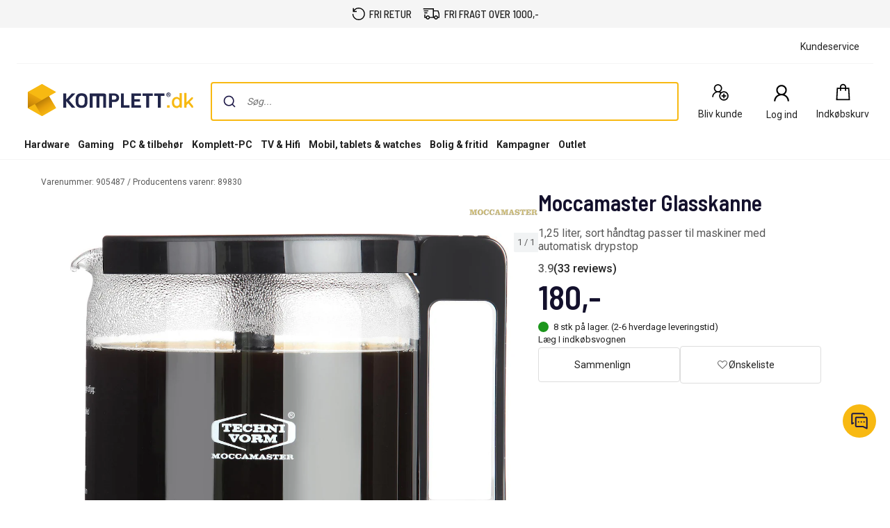

--- FILE ---
content_type: application/javascript
request_url: https://www.komplett.dk/static/caas/4.7.4/dist/main.js
body_size: 39651
content:
var CaasHeader;(()=>{"use strict";var e,t={575:(e,t,n)=>{var s=n(540),a=n(338),i=n(83);function r(e,t){let n;return function(){const s=this,a=arguments,i=function(){n=null,e.apply(s,a)};return i.cancel=function(){clearTimeout(n),n=null},clearTimeout(n),n=setTimeout(i,t),i}}function o(e,t){let n;return function(...s){return n&&clearTimeout(n),new Promise((a=>{n=setTimeout((()=>a(e(...s))),t)}))}}function l(e=0){return new Promise((t=>setTimeout(t,e)))}const c="undefined"!=typeof window,d=({name:e,data:t})=>{const n=new CustomEvent(e,{detail:{...t}});document.dispatchEvent(n)},u=e=>{var t,n,s,a;if(e instanceof Array)return e.map((function(e){return"object"==typeof e&&(e=u(e)),e}));for(n in t={},e)e.hasOwnProperty(n)&&(s=(n.charAt(0).toLowerCase()+n.slice(1)||n).toString(),((a=e[n])instanceof Array||null!==a&&a.constructor===Object)&&(a=u(a)),t[s]=a);return t},h=async()=>{try{const{data:e}=await i.A.get("/v2/userBenefits/SlideInBenefits",{headers:{"Cache-Control":"no-store, no-cache, must-revalidate",Pragma:"no-cache",Expires:"0"}});return b(e)}catch(e){return{error:e}}},m=async()=>{try{const{data:e}=await i.A.get("/v2/userBenefits/BusinessBenefitsPoints");return e}catch(e){return{error:e}}},p=e=>e.map((e=>({title:e.name,subtitle:e.description,customerPrice:e.customerPrice,listPrice:e.listPrice,currentQuantityAvailableForSale:e.stockQuantity,calculatedStockQuantity:e.stockQuantity,imageUrl:e.imageUrl,clickUrl:e.clickUrl,productId:e.productId,...e}))),b=({benefits:e,isInGracePeriod:t,gracePeriodEndDate:n})=>e?{gracePeriodEndDate:n,isInGracePeriod:t,benefits:{pointBenefits:u(e?.pointBenefits||e),automaticLadderBenefits:u(e?.AutomaticLadderBenefits||e?.ladderBenefits||[])}}:{gracePeriodEndDate:n,isInGracePeriod:t,benefits:{}};function g(){const e=(0,s.useContext)(ms);if(null==e)throw new Error("useServerData must be used within ServerDataContext.Provider");return e}function f(){const e=(0,s.useContext)(ps);if(null==e)throw new Error("useStrings must be used within StringContext.Provider");return e}const x=s.createContext(null);function C(){const e=(0,s.useContext)(x);if(null==e)throw new Error("useBreakpoint must be used within BreakpointContext.Provider");return e}const _=s.createContext(null);function v(){const e=(0,s.useContext)(_);if(null==e)throw new Error("useUserProfile must be used within UserProfileContext.Provider");return e}const y=s.createContext(null);function w(){const e=(0,s.useContext)(y);if(null==e)throw new Error("useOverlay must be used within OverlayContext.Provider");return e}const S=s.createContext(null);function j(){const e=(0,s.useContext)(S);if(null==e)throw new Error("useMenu must be used within MenuContext.Provider");return e}const I=s.createContext(null);for(var L=[],E=[],N="undefined"!=typeof Uint8Array?Uint8Array:Array,M="ABCDEFGHIJKLMNOPQRSTUVWXYZabcdefghijklmnopqrstuvwxyz0123456789+/",T=0;T<64;++T)L[T]=M[T],E[M.charCodeAt(T)]=T;function k(){}function O(e){try{return decodeURIComponent(e)}catch(e){return String.fromCharCode(65533)}}E["-".charCodeAt(0)]=62,E["_".charCodeAt(0)]=63,k.prototype.decode=function(e){return function(e,t,n){var s="",a="";n=Math.min(e.length,n||1/0);for(var i=t=t||0;i<n;i++)e[i]<=127?(s+=O(a)+String.fromCharCode(e[i]),a=""):a+="%"+e[i].toString(16);return s+O(a)}(e,0,e.length)};const R=new k("utf-8");function A(e){try{const t=(e.indexOf(".")>-1?e.split(".")[1]:e).replace("-","+").replace("_","/");return JSON.parse(function(e){const t=function(e){for(var t,n=function(e){var t=e.length;if(t%4>0)throw new Error("Invalid string. Length must be a multiple of 4");var n=e.indexOf("=");return-1===n&&(n=t),[n,n===t?0:4-n%4]}(e),s=n[0],a=n[1],i=new N(function(e,t,n){return 3*(t+n)/4-n}(0,s,a)),r=0,o=a>0?s-4:s,l=0;l<o;l+=4)t=E[e.charCodeAt(l)]<<18|E[e.charCodeAt(l+1)]<<12|E[e.charCodeAt(l+2)]<<6|E[e.charCodeAt(l+3)],i[r++]=t>>16&255,i[r++]=t>>8&255,i[r++]=255&t;return 2===a&&(t=E[e.charCodeAt(l)]<<2|E[e.charCodeAt(l+1)]>>4,i[r++]=255&t),1===a&&(t=E[e.charCodeAt(l)]<<10|E[e.charCodeAt(l+1)]<<4|E[e.charCodeAt(l+2)]>>2,i[r++]=t>>8&255,i[r++]=255&t),i}(e);return R.decode(t)}(function(e){switch(e.length%4){case 1:return e+"===";case 2:return e+"==";case 3:return e+"=";default:return e}}(t)))}catch(e){return{}}}const P="Komplett.Caas.Session",H={getItem:function(e){return e&&c&&decodeURIComponent(document.cookie.replace(new RegExp("(?:(?:^|.*;)\\s*"+encodeURIComponent(e).replace(/[\-\.\+\*]/g,"\\$&")+"\\s*\\=\\s*([^;]*).*$)|^.*$"),"$1"))||null},setItem:function(e,t,n,s,a,i){if(!c||!e||/^(?:expires|max\-age|path|domain|secure)$/i.test(e))return!1;var r="";if(n)switch(n.constructor){case Number:r=n===1/0?"; expires=Fri, 31 Dec 9999 23:59:59 GMT":"; max-age="+n;break;case String:r="; expires="+n;break;case Date:r="; expires="+n.toUTCString()}return document.cookie=encodeURIComponent(e)+"="+t+r+(a?"; domain="+a:"")+(s?"; path="+s:"")+(i?"; secure":"")+"; samesite=lax",!0},removeItem:function(e,t,n){return!(!c||!this.hasItem(e)||(document.cookie=encodeURIComponent(e)+"=; expires=Thu, 01 Jan 1970 00:00:00 GMT"+(n?"; domain="+n:"")+(t?"; path="+t:""),0))},hasItem:function(e){return!(!c||!e||/^(?:expires|max\-age|path|domain|secure)$/i.test(e))&&new RegExp("(?:^|;\\s*)"+encodeURIComponent(e).replace(/[\-\.\+\*]/g,"\\$&")+"\\s*\\=").test(document.cookie)},keys:function(){if(!c)return[];for(var e=document.cookie.replace(/((?:^|\s*;)[^\=]+)(?=;|$)|^\s*|\s*(?:\=[^;]*)?(?:\1|$)/g,"").split(/\s*(?:\=[^;]*)?;\s*/),t=e.length,n=0;n<t;n++)e[n]=decodeURIComponent(e[n]);return e}},B=Object.freeze({PROFILE:"ia"});var D=n(848);const V={LG:"LG",MD:"MD",SM:"SM",XS:"XS"},U=e=>{const[t,n]=(0,s.useState)(V.XS);(0,s.useEffect)((()=>{n(i()),window.addEventListener("resize",r(a,150)),screen.orientation.addEventListener("change",r(a,150))}),[]);const a=(0,s.useCallback)((()=>{n(i())}),[]),i=()=>{if("undefined"==typeof window)return null;const e=window.innerWidth;return e>=1200?V.LG:e>=992?V.MD:e>=600?V.SM:V.XS};return(0,D.jsx)(x.Provider,{value:{currentSize:t,isMobile:()=>{const e=i();return[V.XS,V.SM].indexOf(e)>=0}},children:e.children})},F=Object.freeze({KOMPLETT_NO:310,KOMPLETT_SE:312,KOMPLETT_DK:321,KOMPLETT_BEDRIFT:324,ITEGRA_NO:325,ITEGRA_SE:318,KOMPLETT_FORETAG:344}),G=({storeId:e,isAuthenticated:t})=>Z({storeId:parseInt(e,10)})&&!t,Z=({storeId:e})=>[F.ITEGRA_NO,F.ITEGRA_SE].includes(parseInt(e,10)),$=({storeId:e})=>![F.KOMPLETT_NO,F.KOMPLETT_DK,F.KOMPLETT_SE].includes(parseInt(e,10)),q=({storeId:e})=>[F.KOMPLETT_FORETAG,F.KOMPLETT_BEDRIFT].includes(parseInt(e,10)),K=(0,D.jsx)("svg",{xmlns:"http://www.w3.org/2000/svg",width:"32",height:"32",fill:"none",viewBox:"0 0 32 32","aria-label":"Live Shopping Icon",children:(0,D.jsx)("path",{fill:"#1F1A49",d:"M15.292 18.625a9 9 0 0 1 9 9 1 1 0 0 1-2 0 7.001 7.001 0 0 0-11.95-4.95 7 7 0 0 0-2.05 4.95 1 1 0 0 1-2 0 9 9 0 0 1 9-9m0-16a7 7 0 1 1-6.325 10H5.958a1 1 0 0 1-1-1V8.292a1 1 0 0 1 2 0v2.333h1.406a7 7 0 0 1 6.929-8m0 2a5 5 0 0 0-4.9 6h2.9a1 1 0 0 1 0 2h-2a5 5 0 1 0 4-8m9.333 2.667a1 1 0 0 1 1 1v2.666a1 1 0 1 1-2 0V8.292a1 1 0 0 1 1-1"})}),W=(0,D.jsx)("svg",{xmlns:"http://www.w3.org/2000/svg",width:"32",height:"32",viewBox:"0 0 32 32",fill:"none","aria-label":"Chat Icon",children:(0,D.jsx)("path",{fillRule:"evenodd",clipRule:"evenodd",d:"M6.33398 6.66634C6.33398 6.48225 6.48322 6.33301 6.66732 6.33301H21.334C21.5181 6.33301 21.6673 6.48225 21.6673 6.66634V7.33419C21.6673 7.88647 22.115 8.33419 22.6673 8.33419C23.2196 8.33419 23.6673 7.88647 23.6673 7.33419V6.66634C23.6673 5.37768 22.6226 4.33301 21.334 4.33301H6.66732C5.37865 4.33301 4.33398 5.37768 4.33398 6.66634V19.9997C4.33398 20.3463 4.51344 20.6681 4.80825 20.8503C5.10307 21.0325 5.47121 21.0491 5.7812 20.8941L7.7829 19.8932C8.27688 19.6463 8.4771 19.0456 8.23012 18.5516C7.98313 18.0576 7.38245 17.8574 6.88847 18.1044L6.33398 18.3816V6.66634ZM12.0007 11.6663C11.8166 11.6663 11.6673 11.8156 11.6673 11.9997V22.6663C11.6673 22.8504 11.8166 22.9997 12.0007 22.9997H21.334C21.4892 22.9997 21.6423 23.0358 21.7812 23.1052L25.6673 25.0483V11.9997C25.6673 11.8156 25.5181 11.6663 25.334 11.6663H12.0007ZM9.66732 11.9997C9.66732 10.711 10.712 9.66634 12.0007 9.66634H25.334C26.6227 9.66634 27.6673 10.711 27.6673 11.9997V26.6663C27.6673 27.0129 27.4879 27.3348 27.1931 27.517C26.8982 27.6992 26.5301 27.7158 26.2201 27.5608L21.0979 24.9997H12.0007C10.712 24.9997 9.66732 23.955 9.66732 22.6663V11.9997ZM13.6673 17.333C13.6673 16.7807 14.115 16.333 14.6673 16.333H14.6807C15.2329 16.333 15.6807 16.7807 15.6807 17.333C15.6807 17.8853 15.2329 18.333 14.6807 18.333H14.6673C14.115 18.333 13.6673 17.8853 13.6673 17.333ZM18.6673 16.333C18.115 16.333 17.6673 16.7807 17.6673 17.333C17.6673 17.8853 18.115 18.333 18.6673 18.333H18.6807C19.2329 18.333 19.6807 17.8853 19.6807 17.333C19.6807 16.7807 19.2329 16.333 18.6807 16.333H18.6673ZM21.6673 17.333C21.6673 16.7807 22.115 16.333 22.6673 16.333H22.6807C23.2329 16.333 23.6807 16.7807 23.6807 17.333C23.6807 17.8853 23.2329 18.333 22.6807 18.333H22.6673C22.115 18.333 21.6673 17.8853 21.6673 17.333Z",fill:"#1F1A49"})}),Y=(0,D.jsx)("svg",{xmlns:"http://www.w3.org/2000/svg",width:"32",height:"32",viewBox:"0 0 33 32",fill:"none",role:"img","aria-label":"Cart Icon",children:(0,D.jsx)("path",{d:"M17 2.5C14.2694 2.5 12.0282 4.75391 12.0282 7.5V8.5H7.11864L7.0565 9.4375L6.06215 27.4375L6 28.5H28L27.9379 27.4375L26.9435 9.4375L26.8814 8.5H21.9718V7.5C21.9718 4.75391 19.7306 2.5 17 2.5ZM17 4.5C18.6469 4.5 19.9831 5.84375 19.9831 7.5V8.5H14.0169V7.5C14.0169 5.84375 15.3531 4.5 17 4.5ZM8.98305 10.5H12.0282V13.5H14.0169V10.5H19.9831V13.5H21.9718V10.5H25.0169L25.887 26.5H8.11299L8.98305 10.5Z",fill:"black"})}),z=(0,D.jsxs)("svg",{width:"24",height:"24",viewBox:"0 0 32 32",fill:"none",xmlns:"http://www.w3.org/2000/svg",role:"img","aria-label":"Check Icon",children:[(0,D.jsx)("circle",{cx:"16",cy:"16",r:"16",fill:"#365C40"}),(0,D.jsx)("path",{d:"M21.25 11.0625L13.8125 18.5L10.75 15.4375L9.4375 16.75L13.8125 21.125L22.5625 12.375L21.25 11.0625Z",fill:"white"})]}),Q=(0,D.jsx)("svg",{width:"16",height:"16",viewBox:"0 0 16 16",role:"img","aria-label":"Customer Service Icon",children:(0,D.jsx)("path",{fill:"#333",d:"M12.95 2.050c-1.322-1.322-3.080-2.050-4.95-2.050s-3.628 0.728-4.95 2.050-2.050 3.080-2.050 4.95v3.5c0 0.828 0.672 1.5 1.5 1.5s1.5-0.672 1.5-1.5v-2c0-0.828-0.672-1.5-1.5-1.5-0.168 0-0.329 0.028-0.479 0.079v-0.079c0.255-3.075 2.839-5.5 5.979-5.5s5.724 2.425 5.979 5.5v0.079c-0.15-0.051-0.311-0.079-0.479-0.079-0.828 0-1.5 0.672-1.5 1.5v2c0 0.828 0.672 1.5 1.5 1.5 0.175 0 0.344-0.030 0.5-0.086v1.586c0 0.276-0.224 0.5-0.5 0.5h-2.586c-0.206-0.583-0.761-1-1.414-1-0.828 0-1.5 0.672-1.5 1.5s0.672 1.5 1.5 1.5c0.653 0 1.208-0.417 1.414-1h2.586c0.827 0 1.5-0.673 1.5-1.5v-6.5c0-1.87-0.728-3.628-2.050-4.95z"})}),J=(0,D.jsx)("svg",{xmlns:"http://www.w3.org/2000/svg",width:"24",height:"24",viewBox:"0 0 24 24",fill:"none","aria-label":"Person Headset Icon",children:(0,D.jsx)("path",{fillRule:"evenodd",clipRule:"evenodd",d:"M8.25 7.5C8.25 5.42893 9.92893 3.75 12 3.75C14.0711 3.75 15.75 5.42893 15.75 7.5C15.75 9.57107 14.0711 11.25 12 11.25C10.7731 11.25 9.68388 10.6608 8.99973 9.75H10.5C10.9142 9.75 11.25 9.41421 11.25 9C11.25 8.58579 10.9142 8.25 10.5 8.25H8.32501C8.27582 8.00767 8.25 7.75685 8.25 7.5ZM12 12.75C9.9057 12.75 8.09782 11.5237 7.25522 9.75H5C4.58579 9.75 4.25 9.41421 4.25 9V6.5C4.25 6.08579 4.58579 5.75 5 5.75C5.41421 5.75 5.75 6.08579 5.75 6.5V8.25H6.80317C6.76813 8.00505 6.75 7.75464 6.75 7.5C6.75 4.60051 9.1005 2.25 12 2.25C14.8995 2.25 17.25 4.60051 17.25 7.5C17.25 10.3995 14.8995 12.75 12 12.75ZM8.28769 17.2877C9.27225 16.3031 10.6076 15.75 12 15.75C13.3924 15.75 14.7277 16.3031 15.7123 17.2877C16.6969 18.2723 17.25 19.6076 17.25 21C17.25 21.4142 17.5858 21.75 18 21.75C18.4142 21.75 18.75 21.4142 18.75 21C18.75 19.2098 18.0388 17.4929 16.773 16.227C15.5071 14.9612 13.7902 14.25 12 14.25C10.2098 14.25 8.4929 14.9612 7.22703 16.227C5.96116 17.4929 5.25 19.2098 5.25 21C5.25 21.4142 5.58579 21.75 6 21.75C6.41421 21.75 6.75 21.4142 6.75 21C6.75 19.6076 7.30312 18.2723 8.28769 17.2877ZM19.75 6.5C19.75 6.08579 19.4142 5.75 19 5.75C18.5858 5.75 18.25 6.08579 18.25 6.5V8.5C18.25 8.91421 18.5858 9.25 19 9.25C19.4142 9.25 19.75 8.91421 19.75 8.5V6.5Z",fill:"#222222"})}),X=(0,D.jsx)("svg",{xmlns:"http://www.w3.org/2000/svg",width:"24",height:"24",viewBox:"0 0 24 24",fill:"none","aria-label":"Person Icon",children:(0,D.jsx)("path",{fillRule:"evenodd",clipRule:"evenodd",d:"M8.25 7.5C8.25 5.42893 9.92893 3.75 12 3.75C14.0711 3.75 15.75 5.42893 15.75 7.5C15.75 9.57107 14.0711 11.25 12 11.25C9.92893 11.25 8.25 9.57107 8.25 7.5ZM12 2.25C9.10051 2.25 6.75 4.60051 6.75 7.5C6.75 10.3995 9.10051 12.75 12 12.75C14.8995 12.75 17.25 10.3995 17.25 7.5C17.25 4.60051 14.8995 2.25 12 2.25ZM8.28769 17.2877C9.27225 16.3031 10.6076 15.75 12 15.75C13.3924 15.75 14.7277 16.3031 15.7123 17.2877C16.6969 18.2723 17.25 19.6076 17.25 21C17.25 21.4142 17.5858 21.75 18 21.75C18.4142 21.75 18.75 21.4142 18.75 21C18.75 19.2098 18.0388 17.4929 16.773 16.227C15.5071 14.9612 13.7902 14.25 12 14.25C10.2098 14.25 8.4929 14.9612 7.22703 16.227C5.96116 17.4929 5.25 19.2098 5.25 21C5.25 21.4142 5.58579 21.75 6 21.75C6.41421 21.75 6.75 21.4142 6.75 21C6.75 19.6076 7.30312 18.2723 8.28769 17.2877Z",fill:"#222222"})}),ee=(0,D.jsx)("svg",{xmlns:"http://www.w3.org/2000/svg",width:"24",height:"24",viewBox:"0 0 24 24",fill:"none","aria-label":"Bullet List Icon",children:(0,D.jsx)("path",{fillRule:"evenodd",clipRule:"evenodd",d:"M4 5.75C3.86193 5.75 3.75 5.86193 3.75 6C3.75 6.13807 3.86193 6.25 4 6.25C4.13807 6.25 4.25 6.13807 4.25 6C4.25 5.86193 4.13807 5.75 4 5.75ZM2.25 6C2.25 5.0335 3.0335 4.25 4 4.25C4.9665 4.25 5.75 5.0335 5.75 6C5.75 6.9665 4.9665 7.75 4 7.75C3.0335 7.75 2.25 6.9665 2.25 6ZM3.75 12C3.75 11.8619 3.86193 11.75 4 11.75C4.13807 11.75 4.25 11.8619 4.25 12C4.25 12.1381 4.13807 12.25 4 12.25C3.86193 12.25 3.75 12.1381 3.75 12ZM4 10.25C3.0335 10.25 2.25 11.0335 2.25 12C2.25 12.9665 3.0335 13.75 4 13.75C4.9665 13.75 5.75 12.9665 5.75 12C5.75 11.0335 4.9665 10.25 4 10.25ZM3.75 18C3.75 17.8619 3.86193 17.75 4 17.75C4.13807 17.75 4.25 17.8619 4.25 18C4.25 18.1381 4.13807 18.25 4 18.25C3.86193 18.25 3.75 18.1381 3.75 18ZM4 16.25C3.0335 16.25 2.25 17.0335 2.25 18C2.25 18.9665 3.0335 19.75 4 19.75C4.9665 19.75 5.75 18.9665 5.75 18C5.75 17.0335 4.9665 16.25 4 16.25ZM9 17.25C8.58579 17.25 8.25 17.5858 8.25 18C8.25 18.4142 8.58579 18.75 9 18.75H21C21.4142 18.75 21.75 18.4142 21.75 18C21.75 17.5858 21.4142 17.25 21 17.25H9ZM8.25 12C8.25 11.5858 8.58579 11.25 9 11.25H21C21.4142 11.25 21.75 11.5858 21.75 12C21.75 12.4142 21.4142 12.75 21 12.75H9C8.58579 12.75 8.25 12.4142 8.25 12ZM9 5.25C8.58579 5.25 8.25 5.58579 8.25 6C8.25 6.41421 8.58579 6.75 9 6.75H21C21.4142 6.75 21.75 6.41421 21.75 6C21.75 5.58579 21.4142 5.25 21 5.25H9Z",fill:"#222222"})}),te=(0,D.jsx)("svg",{xmlns:"http://www.w3.org/2000/svg",width:"24",height:"24",viewBox:"0 0 24 24",fill:"none","aria-label":"Heart Icon",children:(0,D.jsx)("path",{fillRule:"evenodd",clipRule:"evenodd",d:"M12.0008 4.96903C13.3999 3.72663 14.7768 3.125 16.1258 3.125C17.6449 3.125 18.9494 3.88792 20.0311 4.96967C22.4036 7.34216 22.2375 11.3239 19.0311 14.5303L12.5318 21.0297L12.0008 20.5L11.4704 21.0303L4.97047 14.5303C1.76407 11.3239 1.59799 7.34215 3.97047 4.96967C5.05221 3.88792 6.35673 3.125 7.8758 3.125C9.22476 3.125 10.6017 3.72663 12.0008 4.96903ZM12.0008 20.5L11.4704 21.0303C11.6111 21.1709 11.8019 21.25 12.0008 21.25C12.1997 21.25 12.3911 21.1703 12.5318 21.0297L12.0008 20.5ZM12.0008 19.4393L17.9705 13.4697C20.7641 10.6761 20.598 7.65785 18.9705 6.03033C18.0522 5.11208 17.1067 4.625 16.1258 4.625C15.1449 4.625 13.9494 5.11208 12.5311 6.53033C12.3905 6.67098 12.1997 6.75 12.0008 6.75C11.8019 6.75 11.6111 6.67098 11.4705 6.53033C10.0522 5.11208 8.85673 4.625 7.8758 4.625C6.89486 4.625 5.94938 5.11208 5.03113 6.03033C3.40362 7.65785 3.23752 10.6761 6.03113 13.4697L12.0008 19.4393Z",fill:"#222222"})}),ne=(0,D.jsx)("svg",{xmlns:"http://www.w3.org/2000/svg",width:"24",height:"24",viewBox:"0 0 24 24",fill:"none","aria-label":"Sign Out Icon",children:(0,D.jsx)("path",{d:"M12 3C7.03711 3 3 7.03711 3 12C3 16.9629 7.03711 21 12 21C15.0381 21 17.7305 19.4912 19.3594 17.1797L18.1406 16.3125C16.7842 18.2402 14.543 19.5 12 19.5C7.84863 19.5 4.5 16.1514 4.5 12C4.5 7.84863 7.84863 4.5 12 4.5C14.543 4.5 16.7812 5.75977 18.1406 7.6875L19.3594 6.82031C17.7305 4.50879 15.0381 3 12 3ZM17.5078 8.46094L16.4297 9.53906L18.1406 11.25H9V12.75H18.1406L16.4297 14.4609L17.5078 15.5391L20.5078 12.5391L21.0234 12L20.5078 11.4609L17.5078 8.46094Z",fill:"#222222"})}),se=(0,D.jsx)("svg",{xmlns:"http://www.w3.org/2000/svg",width:"24",height:"24",viewBox:"0 0 24 24",fill:"none","aria-label":"Sign In Icon",children:(0,D.jsx)("path",{d:"M12 3C7.81641 3 4.30664 5.87402 3.30469 9.75H4.85156C5.80957 6.70898 8.64844 4.5 12 4.5C16.1367 4.5 19.5 7.86328 19.5 12C19.5 16.1367 16.1367 19.5 12 19.5C8.64844 19.5 5.80957 17.291 4.85156 14.25H3.30469C4.30664 18.126 7.81641 21 12 21C16.9629 21 21 16.9629 21 12C21 7.03711 16.9629 3 12 3ZM11.5078 8.46094L10.4297 9.53906L12.1406 11.25H3V12.75H12.1406L10.4297 14.4609L11.5078 15.5391L14.5078 12.5391L15.0234 12L14.5078 11.4609L11.5078 8.46094Z",fill:"#222222"})}),ae=(0,D.jsxs)("svg",{xmlns:"http://www.w3.org/2000/svg",width:"24",height:"24",viewBox:"0 0 24 24",fill:"none","aria-label":"Group Icon",children:[(0,D.jsx)("path",{d:"M18.8182 12.6812V15.4085C18.8182 15.6812 18.6818 15.8176 18.4091 15.8176H11.4545C11.3182 15.8176 11.3182 15.9539 11.3182 15.9539V22.7721C11.3182 23.0448 11.1818 23.1812 10.9091 23.1812H8.18182C7.90909 23.1812 7.77273 23.0448 7.77273 22.7721V15.9539C7.77273 15.8176 7.63636 15.8176 7.63636 15.8176H0.409091C0.136364 15.8176 0 15.6812 0 15.4085V12.6812C0 12.4085 0.136364 12.2721 0.409091 12.2721H7.36364C7.5 12.2721 7.5 12.1357 7.5 12.1357V5.04483C7.5 4.77211 7.63636 4.63574 7.90909 4.63574H10.6364C10.9091 4.63574 11.0455 4.77211 11.0455 5.04483V11.9994C11.0455 12.1357 11.1818 12.1357 11.1818 12.1357H18.1364C18.5455 12.2721 18.8182 12.4085 18.8182 12.6812Z",fill:"#222222"}),(0,D.jsx)("path",{d:"M23.9996 4.77255V5.72709C23.9996 5.86346 23.8633 5.99982 23.7269 5.99982H20.1815C20.1815 5.99982 20.0451 5.99982 20.0451 6.13619V9.54528C20.0451 9.68164 19.9087 9.818 19.7724 9.818H18.8178C18.6815 9.818 18.5451 9.68164 18.5451 9.54528V5.99982C18.5451 5.99982 18.5451 5.86346 18.4087 5.86346H14.8633C14.9996 5.99982 14.9996 5.86346 14.9996 5.72709V4.77255C14.9996 4.63619 15.136 4.49982 15.2724 4.49982H18.8178C18.8178 4.49982 18.9542 4.49982 18.9542 4.36346V0.954368C18.9542 0.818004 19.0906 0.681641 19.2269 0.681641H20.1815C20.3178 0.681641 20.4542 0.818004 20.4542 0.954368V4.63619C20.4542 4.63619 20.4542 4.77255 20.5906 4.77255H23.9996C23.9996 4.63619 23.8633 4.63619 23.9996 4.77255Z",fill:"#222222"})]}),ie=(0,D.jsx)("svg",{width:"16",height:"16",viewBox:"0 0 16 16",role:"img","aria-label":"Close Icon",children:(0,D.jsx)("path",{fill:"#333",d:"M13.957 3.457l-1.414-1.414-4.543 4.543-4.543-4.543-1.414 1.414 4.543 4.543-4.543 4.543 1.414 1.414 4.543-4.543 4.543 4.543 1.414-1.414-4.543-4.543z"})}),re=(0,D.jsx)("svg",{style:{display:"block",margin:"auto"},width:"16",height:"16",viewBox:"0 0 16 16",role:"img","aria-label":"Close Icon",children:(0,D.jsx)("path",{fill:"#FFFFFF",d:"M13.957 3.457l-1.414-1.414-4.543 4.543-4.543-4.543-1.414 1.414 4.543 4.543-4.543 4.543 1.414 1.414 4.543-4.543 4.543 4.543 1.414-1.414-4.543-4.543z"})}),oe=(e,t,n=20)=>(0,D.jsx)("svg",{width:n,height:n-5,viewBox:"0 0 20 15",fill:"none",role:"img","aria-label":"Email Icon",children:(0,D.jsx)("path",{d:"M1 1L9.75 7.25L18.5 1M1 13.5H18.5V1H1V13.5Z",stroke:"#666666",strokeWidth:"2",strokeLinecap:"round",strokeLinejoin:"round"})}),le=(0,D.jsx)("svg",{xmlns:"http://www.w3.org/2000/svg",width:"25",height:"24",viewBox:"0 0 25 24",fill:"none",role:"img","aria-label":"Gift Icon",children:(0,D.jsx)("path",{d:"M9.58707 4C8.38943 4 7.40229 4.98714 7.40229 6.18478C7.40229 6.44081 7.45634 6.68262 7.53884 6.91304H3.76099V11.2826H4.48925V20.75H20.511V11.2826H21.2392V6.91304H17.4614C17.5439 6.68262 17.5979 6.44081 17.5979 6.18478C17.5979 4.98714 16.6108 4 15.4132 4C14.1387 4 13.2739 4.96722 12.7049 5.77514C12.6281 5.88324 12.5684 5.98849 12.5001 6.09375C12.4318 5.98849 12.3721 5.88324 12.2953 5.77514C11.7263 4.96722 10.8615 4 9.58707 4ZM9.58707 5.45652C10.0422 5.45652 10.6339 5.94582 11.0891 6.59443C11.2001 6.75374 11.183 6.76227 11.2712 6.91304H9.58707C9.17458 6.91304 8.85881 6.59727 8.85881 6.18478C8.85881 5.77229 9.17458 5.45652 9.58707 5.45652ZM15.4132 5.45652C15.8257 5.45652 16.1414 5.77229 16.1414 6.18478C16.1414 6.59727 15.8257 6.91304 15.4132 6.91304H13.7291C13.8172 6.76227 13.8002 6.75374 13.9111 6.59443C14.3663 5.94582 14.958 5.45652 15.4132 5.45652ZM5.21751 8.36957H19.7827V9.82609H13.2284H11.7719H5.21751V8.36957ZM5.94577 11.2826H19.0545V19.2935H13.2284H11.7719H5.94577V11.2826Z",fill:"black"})}),ce=(0,D.jsx)("svg",{xmlns:"http://www.w3.org/2000/svg",width:"33",height:"32",viewBox:"0 0 33 32",fill:"none",role:"img","aria-label":"Personal Tags Icon",children:(0,D.jsx)("path",{d:"M15.0938 4L14.7812 4.28125L3.78125 15.2812L3.09375 16L3.78125 16.7188L12.7812 25.7188L13.5 26.4062L14.2188 25.7188L25.2188 14.7188L25.5 14.4062V4H15.0938ZM15.9375 6H23.5V13.5625L13.5 23.5625L5.9375 16L15.9375 6ZM26.5 7V9H27.5V17.1562L18 26.5938L16.75 25.3438L15.3438 26.75L17.2812 28.7188L18 29.4062L18.6875 28.7188L29.2188 18.3125L29.5 18V7H26.5ZM20.5 8C19.9492 8 19.5 8.44922 19.5 9C19.5 9.55078 19.9492 10 20.5 10C21.0508 10 21.5 9.55078 21.5 9C21.5 8.44922 21.0508 8 20.5 8Z",fill:"black"})}),de=(0,D.jsx)("svg",{width:"32",height:"32",viewBox:"0 0 32 32",fill:"none",xmlns:"http://www.w3.org/2000/svg",role:"img","aria-label":"Menu Icon",children:(0,D.jsx)("path",{d:"M4 7V9H28V7H4ZM4 15V17H28V15H4ZM4 23V25H28V23H4Z",fill:"black"})}),ue=(0,D.jsxs)("svg",{xmlns:"http://www.w3.org/2000/svg",width:"24",height:"24",viewBox:"0 0 24 24",fill:"none",stroke:"currentColor",strokeWidth:"2",strokeLinecap:"round",strokeLinejoin:"round",className:"right-arrow",role:"img","aria-label":"Right Arrow Icon",children:[(0,D.jsx)("circle",{cx:"12",cy:"12",r:"10"}),(0,D.jsx)("polyline",{points:"12 16 16 12 12 8"}),(0,D.jsx)("line",{x1:"8",y1:"12",x2:"16",y2:"12"})]}),he=(0,D.jsx)("svg",{xmlns:"http://www.w3.org/2000/svg",width:"24",height:"24",viewBox:"0 0 16 16",role:"img","aria-label":"Box Icon",children:(0,D.jsx)("path",{fill:"#000000",d:"M1 2h14v2h-14zM2 14h12v-9h-12v9zM6 6h4v1h-4v-1z"})}),me=(0,D.jsx)("svg",{xmlns:"http://www.w3.org/2000/svg",width:"32",height:"32",viewBox:"0 0 32 32",fill:"black",children:(0,D.jsx)("path",{d:"M10.8125 22.7188L12.2188 21.2812L7.9375 17H28V15H7.9375L12.2188 10.7188L10.8125 9.28125L4.09375 16L10.8125 22.7188Z"})}),pe=(0,D.jsx)("svg",{xmlns:"http://www.w3.org/2000/svg",width:"24",height:"24",viewBox:"0 0 24 24",fill:"#222222",children:(0,D.jsx)("path",{d:"M5.41406 4.33594L4.33594 5.41406L10.9219 12L4.33594 18.5859L5.41406 19.6641L12 13.0781L18.5859 19.6641L19.6641 18.5859L13.0781 12L19.6641 5.41406L18.5859 4.33594L12 10.9219L5.41406 4.33594Z"})}),be=(0,D.jsx)("svg",{width:"32",height:"32",viewBox:"0 0 32 32",fill:"none",xmlns:"http://www.w3.org/2000/svg",role:"img","aria-label":"Search Icon",children:(0,D.jsx)("path",{d:"M19 3C13.4883 3 9 7.48828 9 13C9 15.3945 9.83984 17.5898 11.25 19.3125L3.28125 27.2812L4.71875 28.7188L12.6875 20.75C14.4102 22.1602 16.6055 23 19 23C24.5117 23 29 18.5117 29 13C29 7.48828 24.5117 3 19 3ZM19 5C23.4297 5 27 8.57031 27 13C27 17.4297 23.4297 21 19 21C14.5703 21 11 17.4297 11 13C11 8.57031 14.5703 5 19 5Z",fill:"black"})}),ge=(0,D.jsx)("svg",{xmlns:"http://www.w3.org/2000/svg",width:"32",height:"32",viewBox:"0 0 33 32",fill:"none",role:"img","aria-label":"User Icon",children:(0,D.jsx)("path",{d:"M16.5 3C11.8734 3 8.1 6.71626 8.1 11.2727C8.1 14.1211 9.57656 16.6509 11.8125 18.142C7.53281 19.9517 4.5 24.1342 4.5 29H6.9C6.9 23.7649 11.1844 19.5455 16.5 19.5455C21.8156 19.5455 26.1 23.7649 26.1 29H28.5C28.5 24.1342 25.4672 19.9517 21.1875 18.142C23.4234 16.6509 24.9 14.1211 24.9 11.2727C24.9 6.71626 21.1266 3 16.5 3ZM16.5 5.36364C19.8281 5.36364 22.5 7.99503 22.5 11.2727C22.5 14.5504 19.8281 17.1818 16.5 17.1818C13.1719 17.1818 10.5 14.5504 10.5 11.2727C10.5 7.99503 13.1719 5.36364 16.5 5.36364Z",fill:"black"})}),fe=(0,D.jsx)("svg",{width:"32",height:"32",viewBox:"0 0 32 32",fill:"none",xmlns:"http://www.w3.org/2000/svg",role:"img","aria-label":"Wishlist Icon",children:(0,D.jsx)("path",{d:"M9.5 5C5.36328 5 2 8.40234 2 12.5C2 13.9297 2.64844 15.168 3.25 16.0625C3.85156 16.957 4.46875 17.5312 4.46875 17.5312L15.2812 28.375L16 29.0938L16.7188 28.375L27.5312 17.5312C27.5312 17.5312 30 15.3555 30 12.5C30 8.40234 26.6367 5 22.5 5C19.0664 5 16.8555 7.06641 16 7.9375C15.1445 7.06641 12.9336 5 9.5 5ZM9.5 7C12.4883 7 15.25 9.90625 15.25 9.90625L16 10.75L16.75 9.90625C16.75 9.90625 19.5117 7 22.5 7C25.543 7 28 9.49609 28 12.5C28 14.043 26.125 16.125 26.125 16.125L16 26.25L5.875 16.125C5.875 16.125 5.39062 15.6602 4.90625 14.9375C4.42188 14.2148 4 13.2734 4 12.5C4 9.49609 6.45703 7 9.5 7Z",fill:"black"})}),xe=(e="#F8B912")=>(0,D.jsxs)("svg",{width:"24",height:"24",viewBox:"0 0 32 32",fill:"none",xmlns:"http://www.w3.org/2000/svg",role:"img","aria-label":"Exclamation Mark Icon",children:[(0,D.jsx)("circle",{cx:"16",cy:"16",r:"16",fill:e}),(0,D.jsx)("path",{d:"M17.4844 17.5078H15.6094L15.3438 9.625H17.75L17.4844 17.5078ZM16.5469 18.7422C16.9271 18.7422 17.2318 18.8542 17.4609 19.0781C17.6953 19.3021 17.8125 19.5885 17.8125 19.9375C17.8125 20.2812 17.6953 20.5651 17.4609 20.7891C17.2318 21.013 16.9271 21.125 16.5469 21.125C16.1719 21.125 15.8672 21.013 15.6328 20.7891C15.4036 20.5651 15.2891 20.2812 15.2891 19.9375C15.2891 19.5938 15.4036 19.3099 15.6328 19.0859C15.8672 18.8568 16.1719 18.7422 16.5469 18.7422Z",fill:"white"})]}),Ce=(0,D.jsxs)("svg",{width:"32",height:"32",viewBox:"0 0 32 32",fill:"none",xmlns:"http://www.w3.org/2000/svg",role:"img","aria-label":"Club Icon",children:[(0,D.jsx)("rect",{x:"13.3333",width:"5.33333",height:"32",rx:"1",fill:"#1F1A49"}),(0,D.jsx)("rect",{y:"13.3333",width:"32",height:"5.33333",rx:"1",fill:"#1F1A49"})]}),_e=(0,D.jsx)("svg",{xmlns:"http://www.w3.org/2000/svg",width:"33",height:"32",viewBox:"0 0 33 32",fill:"none",role:"img","aria-label":"New User Icon",children:(0,D.jsx)("path",{d:"M12.7857 3C9.20564 3 6.28571 5.91992 6.28571 9.5C6.28571 11.738 7.42829 13.7257 9.15848 14.8973C5.84682 16.3192 3.5 19.6055 3.5 23.4286H5.35714C5.35714 19.3153 8.67243 16 12.7857 16C14.0625 16 15.2522 16.3337 16.2969 16.8996C15.2667 18.1763 14.6429 19.8086 14.6429 21.5714C14.6429 25.6629 17.9799 29 22.0714 29C26.1629 29 29.5 25.6629 29.5 21.5714C29.5 17.4799 26.1629 14.1429 22.0714 14.1429C20.4501 14.1429 18.9411 14.6761 17.7188 15.5647C17.3089 15.3072 16.8627 15.0896 16.4129 14.8973C18.1431 13.7257 19.2857 11.738 19.2857 9.5C19.2857 5.91992 16.3658 3 12.7857 3ZM12.7857 4.85714C15.361 4.85714 17.4286 6.92467 17.4286 9.5C17.4286 12.0753 15.361 14.1429 12.7857 14.1429C10.2104 14.1429 8.14286 12.0753 8.14286 9.5C8.14286 6.92467 10.2104 4.85714 12.7857 4.85714ZM22.0714 16C25.1582 16 27.6429 18.4847 27.6429 21.5714C27.6429 24.6582 25.1582 27.1429 22.0714 27.1429C18.9847 27.1429 16.5 24.6582 16.5 21.5714C16.5 18.4847 18.9847 16 22.0714 16ZM21.1429 17.8571V20.6429H18.3571V22.5H21.1429V25.2857H23V22.5H25.7857V20.6429H23V17.8571H21.1429Z",fill:"black"})}),ve=(0,D.jsx)("svg",{width:"15",height:"14",viewBox:"0 0 15 14",fill:"none",xmlns:"http://www.w3.org/2000/svg",role:"img","aria-label":"Star Icon",children:(0,D.jsx)("path",{d:"M12.0605 13.6836C12.015 13.6836 11.9694 13.6745 11.9238 13.6562C11.8783 13.6471 11.8372 13.6289 11.8008 13.6016L8 10.8535L4.19922 13.6016C4.1263 13.6562 4.03971 13.6836 3.93945 13.6836C3.84831 13.6836 3.76172 13.6562 3.67969 13.6016C3.60677 13.5378 3.55664 13.4603 3.5293 13.3691C3.50195 13.2871 3.50195 13.2005 3.5293 13.1094L4.97852 8.66602L1.17773 5.91797C1.10482 5.86328 1.05013 5.79036 1.01367 5.69922C0.986328 5.60807 0.990885 5.51693 1.02734 5.42578C1.05469 5.33464 1.10482 5.26172 1.17773 5.20703C1.25977 5.15234 1.34635 5.125 1.4375 5.125H6.12695L7.58984 0.681641C7.61719 0.590495 7.66732 0.517578 7.74023 0.462891C7.82227 0.408203 7.90885 0.380859 8 0.380859C8.09115 0.380859 8.17318 0.408203 8.24609 0.462891C8.32812 0.517578 8.38281 0.590495 8.41016 0.681641L9.87305 5.125H14.5625C14.6536 5.125 14.7357 5.15234 14.8086 5.20703C14.8906 5.26172 14.9453 5.33464 14.9727 5.42578C15.0091 5.51693 15.0091 5.60807 14.9727 5.69922C14.9453 5.79036 14.8952 5.86328 14.8223 5.91797L11.0215 8.66602L12.4707 13.1094C12.498 13.2005 12.498 13.2871 12.4707 13.3691C12.4434 13.4603 12.3932 13.5378 12.3203 13.6016C12.2747 13.6289 12.2292 13.6471 12.1836 13.6562C12.1471 13.6745 12.1061 13.6836 12.0605 13.6836ZM2.79102 6L5.74414 8.14648C5.82617 8.20117 5.88086 8.27409 5.9082 8.36523C5.93555 8.45638 5.93555 8.54297 5.9082 8.625L4.77344 12.0977L7.74023 9.95117C7.82227 9.89648 7.90885 9.86914 8 9.86914C8.09115 9.86914 8.17773 9.89648 8.25977 9.95117L11.2266 12.0977L10.0918 8.625C10.0645 8.54297 10.0645 8.45638 10.0918 8.36523C10.1191 8.27409 10.1738 8.20117 10.2559 8.14648L13.209 6H9.54492C9.45378 6 9.36719 5.97266 9.28516 5.91797C9.21224 5.86328 9.16211 5.79036 9.13477 5.69922L8 2.22656L6.86523 5.69922C6.83789 5.79036 6.7832 5.86328 6.70117 5.91797C6.62826 5.97266 6.54622 6 6.45508 6H2.79102Z",fill:"#333333"})}),ye=(0,D.jsx)("svg",{xmlns:"http://www.w3.org/2000/svg",width:"25",height:"25",viewBox:"0 0 25 25",fill:"none",role:"img","aria-label":"New User Icon",children:(0,D.jsx)("path",{d:"M12.5 2.44531L11.9609 2.96094L2.21094 12.7109L3.28906 13.7891L4.25 12.8281V21.5H11V14H14V21.5H20.75V12.8281L21.7109 13.7891L22.7891 12.7109L13.0391 2.96094L12.5 2.44531ZM12.5 4.57812L19.25 11.3281V20H15.5V12.5H9.5V20H5.75V11.3281L12.5 4.57812Z",fill:"black"})}),we=(0,D.jsx)("svg",{xmlns:"http://www.w3.org/2000/svg",width:"16",height:"16",viewBox:"0 0 512 512",role:"img","aria-label":"Wishlist List Icon",children:(0,D.jsx)("path",{fill:"#333333",d:"M0 0h128v128h-128zM192 32h320v64h-320zM0 192h128v128h-128zM192 224h320v64h-320zM0 384h128v128h-128zM192 416h320v64h-320z"})}),Se=(0,D.jsxs)("svg",{className:"flex_logo",width:"93",height:"30",viewBox:"0 0 93 30",fill:"none",xmlns:"http://www.w3.org/2000/svg",role:"img","aria-label":"Komplett Flex Icon",children:[(0,D.jsxs)("g",{clipPath:"url(#clip0_2491_5872)",children:[(0,D.jsx)("path",{d:"M21.8036 4.28146H7.96853L6.77022 12.5006H16.3567C16.6835 12.5006 16.8469 12.5006 16.8469 13.056L16.3567 16.6491C16.3348 16.783 16.269 16.9053 16.17 16.996C16.0711 17.0868 15.9449 17.1407 15.812 17.1489H6.4434L4.7004 29.4888C4.70112 29.5544 4.68915 29.6196 4.66518 29.6805C4.64121 29.7414 4.6057 29.7969 4.56068 29.8438C4.51567 29.8908 4.46202 29.9282 4.40282 29.954C4.34362 29.9798 4.28001 29.9934 4.21563 29.9942H0.451838C0.386873 30.007 0.319752 30.0024 0.257073 29.9807C0.194395 29.9591 0.138318 29.9212 0.0943551 29.8708C0.0503925 29.8204 0.0200586 29.7591 0.00633578 29.6931C-0.00738703 29.6271 -0.00402622 29.5586 0.0160878 29.4943L3.50209 0.543953C3.5133 0.400475 3.57429 0.265764 3.67411 0.163989C3.77393 0.0622129 3.90605 3.25721e-05 4.04678 -0.0113972H22.3483C22.4053 -0.0136219 22.4621 -0.00428476 22.5155 0.0160718C22.5689 0.0364284 22.6178 0.0673987 22.6593 0.107184C22.7009 0.146969 22.7343 0.194776 22.7575 0.247828C22.7808 0.30088 22.7935 0.35812 22.7949 0.416222C22.803 0.458401 22.803 0.501774 22.7949 0.543953L22.3483 3.78164C22.3483 3.84728 22.3356 3.91227 22.311 3.97291C22.2863 4.03355 22.2502 4.08865 22.2047 4.13507C22.1592 4.18148 22.1051 4.21829 22.0457 4.24341C21.9862 4.26853 21.9224 4.28146 21.8581 4.28146H21.8036Z",fill:"white"}),(0,D.jsx)("path",{d:"M22.5664 29.4888L26.0524 0.543953C26.044 0.478968 26.0484 0.412935 26.0653 0.349696C26.0822 0.286457 26.1113 0.227275 26.1508 0.175594C26.1903 0.123913 26.2396 0.0807665 26.2956 0.0486642C26.3517 0.0165618 26.4134 -0.00385469 26.4773 -0.0113972H30.2901C30.347 -0.0136219 30.4039 -0.00428476 30.4573 0.0160718C30.5107 0.0364284 30.5596 0.0673987 30.6011 0.107184C30.6427 0.146969 30.676 0.194776 30.6993 0.247828C30.7226 0.30088 30.7353 0.35812 30.7367 0.416222C30.7421 0.458624 30.7421 0.501551 30.7367 0.543953L27.7409 25.4903H41.576C41.6916 25.4903 41.8024 25.5371 41.8841 25.6204C41.9659 25.7037 42.0118 25.8167 42.0118 25.9346V25.9901L41.6305 29.2666C41.6076 29.4001 41.5415 29.5218 41.4428 29.6125C41.344 29.7031 41.2183 29.7573 41.0858 29.7665H22.9477C22.8627 29.771 22.7787 29.7461 22.7094 29.6956C22.6401 29.6452 22.5897 29.5723 22.5664 29.4888Z",fill:"white"}),(0,D.jsx)("path",{d:"M66.3543 4.28146H52.4648L51.2665 12.5006H60.5807C60.9075 12.5006 61.0709 12.5006 61.0709 13.056L60.7985 16.6602C60.7766 16.7941 60.7108 16.9164 60.6118 17.0072C60.5129 17.0979 60.3867 17.1518 60.2538 17.16H50.9397L49.7414 25.4903H63.6309C63.681 25.488 63.731 25.4959 63.7781 25.5134C63.8252 25.5309 63.8685 25.5577 63.9054 25.5922C63.9423 25.6268 63.9722 25.6684 63.9933 25.7148C64.0145 25.7611 64.0264 25.8113 64.0285 25.8624C64.0394 25.9042 64.0394 25.9482 64.0285 25.9901L63.6473 29.2667C63.6337 29.4041 63.5704 29.5315 63.4697 29.6239C63.3689 29.7163 63.2381 29.7672 63.1026 29.7665H44.9536C44.8883 29.7811 44.8204 29.7777 44.7568 29.7567C44.6933 29.7356 44.6364 29.6977 44.592 29.6468C44.5476 29.5959 44.5173 29.5338 44.5043 29.467C44.4913 29.4002 44.4959 29.331 44.5178 29.2667L47.9984 0.543955C48.0096 0.400477 48.0706 0.265767 48.1704 0.163991C48.2702 0.0622153 48.4023 3.49311e-05 48.5431 -0.0113949H66.8446C66.9018 -0.0136242 66.9589 -0.00432774 67.0126 0.0159628C67.0663 0.0362534 67.1156 0.06714 67.1576 0.106856C67.1996 0.146572 67.2334 0.194338 67.2573 0.247423C67.2812 0.300507 67.2945 0.357868 67.2967 0.416225C67.302 0.45863 67.302 0.50155 67.2967 0.543955L66.9154 3.76498C66.9056 3.90836 66.8417 4.04228 66.737 4.13859C66.6324 4.23491 66.4952 4.28612 66.3543 4.28146Z",fill:"white"}),(0,D.jsx)("path",{d:"M92.9342 0.72751L83.8979 13.2784C83.8367 13.4203 83.7381 13.5421 83.6131 13.6304C83.4881 13.7186 83.3416 13.7698 83.1898 13.7782H79.1591C79.0059 13.7751 78.8571 13.7261 78.7311 13.6372C78.6052 13.5483 78.5077 13.4235 78.451 13.2784L69.4092 0.72751C69.4092 0.28323 69.4092 0.00555534 69.8449 0.00555534H74.2024C74.3474 0.0136056 74.4881 0.0584625 74.6118 0.136051C74.7355 0.21364 74.8381 0.321501 74.9105 0.449835L81.011 10.1129H81.2834L87.4329 0.449835C87.4961 0.313862 87.5966 0.199509 87.7223 0.120648C87.848 0.041787 87.9935 0.00180617 88.141 0.00555534H92.6129C92.9342 -0.0111052 93.0976 0.28323 92.9342 0.72751Z",fill:"white"}),(0,D.jsx)("path",{d:"M69.4043 29.3223L78.4516 16.6492C78.5153 16.5137 78.616 16.3997 78.7416 16.3209C78.8671 16.2421 79.0123 16.2019 79.1597 16.2049H83.1359C83.2847 16.1942 83.433 16.2314 83.56 16.311C83.687 16.3907 83.7863 16.509 83.844 16.6492L92.8858 29.2556C92.8858 29.6444 92.8858 29.9221 92.4501 29.9221H88.147C87.998 29.9345 87.849 29.8981 87.7216 29.8182C87.5943 29.7383 87.4952 29.619 87.4389 29.4778L81.3384 19.8702H81.0116L74.8566 29.5333C74.8003 29.6746 74.7013 29.7938 74.574 29.8737C74.4466 29.9536 74.2976 29.99 74.1486 29.9776H69.8455C69.4043 29.9776 69.1919 29.711 69.4043 29.3223Z",fill:"white"})]}),(0,D.jsx)("defs",{children:(0,D.jsx)("clippath",{id:"clip0_2491_5872",children:(0,D.jsx)("rect",{width:"93",height:"30",fill:"white"})})})]}),je=(0,D.jsx)("svg",{width:"16",height:"20",viewBox:"0 0 16 20",fill:"none",xmlns:"http://www.w3.org/2000/svg",role:"img","aria-label":"Flex swap Icon",children:(0,D.jsx)("path",{fillRule:"evenodd",clipRule:"evenodd",d:"M11.0074 0.734861L15.7803 5.40292C16.0732 5.68937 16.0732 6.15381 15.7803 6.44026L11.0074 11.1083C10.7145 11.3948 10.2396 11.3948 9.9467 11.1083C9.65381 10.8219 9.65381 10.3574 9.9467 10.071L13.4393 6.65511H0.75V5.18808H13.4393L9.9467 1.77221C9.65381 1.48575 9.65381 1.02132 9.9467 0.734861C10.2396 0.448406 10.7145 0.448406 11.0074 0.734861ZM0.21967 14.6371C-0.0732233 14.3507 -0.0732233 13.8862 0.21967 13.5998L4.99264 8.93172C5.28553 8.64526 5.76041 8.64526 6.0533 8.93172C6.34619 9.21817 6.34619 9.68261 6.0533 9.96906L2.56066 13.3849H15.25V14.852H2.56066L6.0533 18.2678C6.34619 18.5543 6.34619 19.0187 6.0533 19.3052C5.76041 19.5916 5.28553 19.5916 4.99264 19.3052L0.21967 14.6371Z",fill:"white"})}),Ie=(0,D.jsx)("svg",{version:"1.1",xmlns:"http://www.w3.org/2000/svg",width:"16",height:"16",viewBox:"0 0 16 16",role:"img","aria-label":"Arrow right Icon",children:(0,D.jsx)("path",{fill:"#333",d:"M5.5 0l-1 1 7 7-7 7 1 1 8-8-8-8z"})}),Le=(0,D.jsx)("svg",{width:"32",height:"32",viewBox:"0 0 32 32",fill:"none",xmlns:"http://www.w3.org/2000/svg",role:"img","aria-label":"Orders list Icon",children:(0,D.jsx)("path",{d:"M4 5V11H10V5H4ZM6 7H8V9H6V7ZM12 7V9H27V7H12ZM4 13V19H10V13H4ZM6 15H8V17H6V15ZM12 15V17H27V15H12ZM4 21V27H10V21H4ZM6 23H8V25H6V23ZM12 23V25H27V23H12Z",fill:"black"})}),Ee=(0,D.jsx)("svg",{width:"32",height:"32",viewBox:"0 0 32 32",fill:"none",xmlns:"http://www.w3.org/2000/svg",role:"img","aria-label":"Profile Icon",children:(0,D.jsx)("path",{d:"M16 5C12.1445 5 9 8.14453 9 12C9 14.4102 10.2305 16.5508 12.0938 17.8125C8.52734 19.3438 6 22.8828 6 27H8C8 22.5703 11.5703 19 16 19C20.4297 19 24 22.5703 24 27H26C26 22.8828 23.4727 19.3438 19.9062 17.8125C21.7695 16.5508 23 14.4102 23 12C23 8.14453 19.8555 5 16 5ZM16 7C18.7734 7 21 9.22656 21 12C21 14.7734 18.7734 17 16 17C13.2266 17 11 14.7734 11 12C11 9.22656 13.2266 7 16 7Z",fill:"black"})}),Ne=(0,D.jsx)("svg",{width:"32",height:"32",viewBox:"0 0 32 32",fill:"none",xmlns:"http://www.w3.org/2000/svg",role:"img","aria-label":"Logout Icon",children:(0,D.jsx)("path",{d:"M16 4C9.38281 4 4 9.38281 4 16C4 22.6172 9.38281 28 16 28C20.0508 28 23.6406 25.9883 25.8125 22.9062L24.1875 21.75C22.3789 24.3203 19.3906 26 16 26C10.4648 26 6 21.5352 6 16C6 10.4648 10.4648 6 16 6C19.3906 6 22.375 7.67969 24.1875 10.25L25.8125 9.09375C23.6406 6.01172 20.0508 4 16 4ZM23.3438 11.2812L21.9062 12.7188L24.1875 15H12V17H24.1875L21.9062 19.2812L23.3438 20.7188L27.3438 16.7188L28.0312 16L27.3438 15.2812L23.3438 11.2812Z",fill:"black"})}),Me=(0,D.jsx)("svg",{width:"18",height:"18",viewBox:"0 0 18 18",fill:"none",role:"img","aria-label":"Price Match Icon",children:(0,D.jsx)("path",{d:"M9.40909 0C8.9764 0 8.54641 0.146034 8.17592 0.411058L7.02928 1.21154L5.70957 1.38462H5.68794L5.6663 1.40625C4.78469 1.60367 4.08968 2.29868 3.89226 3.18029L3.87063 3.20192V3.22356L3.69755 4.5649L2.89707 5.60337L2.87544 5.625V5.64663C2.39136 6.42007 2.36973 7.41797 2.89707 8.15625L3.71919 9.30289L3.93553 10.4928L1.70717 13.8894L0.993225 14.9495H4.30332L5.1038 16.8101L5.6014 18L6.31534 16.9183L8.50044 13.6298C9.08728 13.8705 9.74984 13.8921 10.3177 13.6298L12.5028 16.9183L13.2168 18L13.7144 16.8101L14.5149 14.9495H17.825L17.111 13.8894L14.9476 10.601L15.1206 9.30289L15.9211 8.15625L15.9427 8.13462V8.11298C16.4268 7.33954 16.4485 6.36328 15.9211 5.625L15.1206 4.47837L14.861 3.18029H14.8826C14.8799 3.16406 14.8637 3.15325 14.861 3.13702C14.7366 2.23107 14.02 1.49549 13.1086 1.38462H13.087L11.7889 1.21154L10.6423 0.411058C10.2718 0.146034 9.84178 0 9.40909 0ZM9.40909 1.40625C9.56865 1.40625 9.7255 1.45493 9.84178 1.53606L11.075 2.42308L11.2264 2.53125L11.3995 2.55288L12.9139 2.76923H12.9355C13.2465 2.80439 13.4629 3.02073 13.498 3.33173V3.375L13.7793 4.91106L13.8009 5.0625L13.9091 5.19231L14.7961 6.42548C14.9611 6.65535 14.9827 7.04477 14.7745 7.3774L13.8009 8.74039L13.7793 8.91346L13.5629 10.4279V10.4495C13.5494 10.5631 13.5116 10.6686 13.4548 10.7524L13.4115 10.774V10.7957C13.3114 10.9147 13.1735 10.9931 13.0004 11.012H12.9572L11.3778 11.2933L11.2048 11.3149L11.075 11.4231L9.84178 12.3101C9.61192 12.4751 9.20086 12.4967 8.86823 12.2885L7.74323 11.4231L7.61342 11.3149L7.41871 11.2933L5.90428 11.0769H5.88265C5.66901 11.0526 5.50404 10.9417 5.40669 10.774C5.36342 10.6983 5.33097 10.6091 5.32015 10.5144V10.4712L5.0389 8.89183L5.01726 8.71875L4.90909 8.58894L4.02207 7.35577C3.85711 7.1259 3.83547 6.71484 4.04371 6.38221L4.90909 5.25721L5.01726 5.1274L5.0389 4.93269L5.23361 3.48317C5.23631 3.47236 5.25254 3.47236 5.25524 3.46154C5.34178 3.1235 5.60951 2.85577 5.94755 2.76923C5.95837 2.76653 5.95837 2.7503 5.96919 2.7476L7.41871 2.55288L7.59178 2.53125L7.74323 2.42308L8.9764 1.53606C9.09268 1.45493 9.24954 1.40625 9.40909 1.40625ZM14.1903 11.9423L15.2504 13.5649H13.5846L13.4115 13.9976L12.9355 15.101L11.4644 12.851L11.7889 12.613L13.1519 12.375V12.3966C13.1681 12.3939 13.1789 12.3777 13.1951 12.375C13.5683 12.3236 13.9064 12.1668 14.1903 11.9423ZM4.62784 11.9639C4.92261 12.229 5.29851 12.4129 5.70957 12.4615C5.71768 12.4615 5.72309 12.4615 5.73121 12.4615L7.05092 12.6346L7.3538 12.8726L5.88265 15.101L5.40669 13.9976L5.23361 13.5649H3.56774L4.62784 11.9639Z",fill:"black"})}),Te=(0,D.jsx)("svg",{width:"19",height:"18",viewBox:"0 0 19 18",fill:"none",role:"img","aria-label":"Free return Icon",children:(0,D.jsx)("path",{d:"M9.82495 0C7.05572 0 4.56341 1.24561 2.90187 3.25331V0.692308H1.51726V6.23077H7.05572V4.84615H3.45626C4.84088 2.76923 7.12495 1.38462 9.82495 1.38462C14.048 1.38462 17.4403 4.77692 17.4403 9C17.4403 13.2231 14.048 16.6154 9.82495 16.6154C5.60187 16.6154 2.20957 13.2231 2.20957 9H0.824951C0.824951 13.9846 4.84034 18 9.82495 18C14.8096 18 18.825 13.9846 18.825 9C18.825 4.01538 14.8096 0 9.82495 0Z",fill:"black"})}),ke=(0,D.jsx)("svg",{width:"25",height:"18",viewBox:"0 0 28 18",fill:"none",role:"img","aria-label":"Free delivery Icon",children:(0,D.jsx)("path",{d:"M0.824951 0V1.63636H16.3704V13.9091H11.3335C10.9691 12.5028 9.7035 11.4545 8.18859 11.4545C6.67367 11.4545 5.40805 12.5028 5.0437 13.9091H4.09768V9.81818H2.46131V15.5455H5.0437C5.40805 16.9517 6.67367 18 8.18859 18C9.7035 18 10.9691 16.9517 11.3335 15.5455H18.1346C18.499 16.9517 19.7646 18 21.2795 18C22.7944 18 24.06 16.9517 24.4244 15.5455H27.0068V8.87216L26.9556 8.74432L25.3193 3.83523L25.1403 3.27273H18.0068V0H0.824951ZM1.64313 3.27273V4.90909H9.00677V3.27273H1.64313ZM18.0068 4.90909H23.9642L25.3704 9.10227V13.9091H24.4244C24.06 12.5028 22.7944 11.4545 21.2795 11.4545C19.7646 11.4545 18.499 12.5028 18.1346 13.9091H18.0068V4.90909ZM2.46131 6.54545V8.18182H7.37041V6.54545H2.46131ZM8.18859 13.0909C9.10265 13.0909 9.82495 13.8132 9.82495 14.7273C9.82495 15.6413 9.10265 16.3636 8.18859 16.3636C7.27453 16.3636 6.55222 15.6413 6.55222 14.7273C6.55222 13.8132 7.27453 13.0909 8.18859 13.0909ZM21.2795 13.0909C22.1936 13.0909 22.9159 13.8132 22.9159 14.7273C22.9159 15.6413 22.1936 16.3636 21.2795 16.3636C20.3654 16.3636 19.6431 15.6413 19.6431 14.7273C19.6431 13.8132 20.3654 13.0909 21.2795 13.0909Z",fill:"black"})}),Oe=(0,D.jsx)("svg",{width:"14",height:"24",viewBox:"0 0 14 24",fill:"none",role:"img","aria-label":"Open purchase Icon",children:(0,D.jsx)("path",{d:"M7.79175 2V1.5H7.29175H7.19019H6.83725L6.71906 1.83255L2.82062 12.8013L2.63618 13.3202L3.17048 13.4538L6.79175 14.3591V22V22.5H7.29175H7.39331H7.73504L7.85916 22.1816L11.7576 12.1816L11.9638 11.6526L11.413 11.5149L7.79175 10.6096V2ZM1.32549 14.0236L1.87612 12.4683L1.87636 12.4677L5.77843 1.49577L5.77847 1.49567L6.13281 0.5H8.79175V9.4375V9.82789L9.17048 9.92257L13.3074 10.9568L12.6892 12.545L12.6891 12.5452L8.79074 22.545L8.7907 22.5451L8.41868 23.5H5.79175V15.5312V15.1409L5.41302 15.0462L2.92885 14.4251L2.92864 14.4251L1.32549 14.0236Z",fill:"black",stroke:"black"})}),Re=e=>{switch(parseInt(e,10)){case F.ITEGRA_NO:case F.ITEGRA_SE:return we;case F.KOMPLETT_FORETAG:return ve;default:return fe}},Ae={OFFLINE:"offline",ONLINE:"online",TEMPORARILY_CLOSED:"closed"},Pe=()=>{const[e,t]=(0,s.useState)(!0),[n,a]=(0,s.useState)(!1),[i,r]=(0,s.useState)(!1),[o,l]=(0,s.useState)(Ae.OFFLINE),{caaS:{chat:d}}=f(),u=()=>{if(void 0===window?.ollabSDK)return;const{availability:e}=window.ollabSDK.getState();window.ollabSDK.addOpenListener((()=>{t(!1)})),window.ollabSDK.addCloseListener((()=>{t(!0)})),l("closed"===e?Ae.TEMPORARILY_CLOSED:Ae.ONLINE)};return(0,s.useEffect)((()=>{c&&void 0!==window.Genesys&&window.Genesys("subscribe","Launcher.ready",(()=>{document.dispatchEvent(new CustomEvent("chatMessagingReady")),r(!0)}))}),[]),(0,s.useEffect)((()=>{document.body.querySelector("#ollaborate-live-shopping-loader")&&(void 0===window?.ollabSDK?window.addEventListener("ollab-ready",(()=>u()),{once:!0}):window.ollabSDK.addReadyListener((()=>{u()})))}),[]),e&&(i||[Ae.ONLINE,Ae.TEMPORARILY_CLOSED].includes(o))&&(0,D.jsxs)("div",{className:"chat",children:[(0,D.jsx)("div",{className:"chat__overlay "+(n?"chat__overlay--show":""),onClick:()=>a(!1)}),(0,D.jsxs)("button",{type:"button",className:"chat__entry-button "+(n?"chat__entry-button--active":""),onClick:()=>a((e=>!e)),children:[W,re]}),(0,D.jsxs)("div",{className:"chat__menu "+(n?"chat__menu--show":""),children:[(0,D.jsx)("div",{className:"chat__menu-title",children:d.title}),[Ae.ONLINE,Ae.TEMPORARILY_CLOSED].includes(o)&&(0,D.jsxs)("button",{type:"button",className:"chat__menu-button",onClick:()=>{a(!1),window.ollabSDK.open()},disabled:o===Ae.TEMPORARILY_CLOSED,children:[K,(0,D.jsxs)("div",{className:"chat__menu-button-text",children:[(0,D.jsx)("div",{className:"chat__menu-button-text-title",children:d.liveShoppingTitle}),(0,D.jsx)("div",{className:"chat__menu-button-text-description",children:o===Ae.ONLINE?d.liveShoppingDescription:d.liveShoppingDescriptionTemporarilyClosed})]}),Ie]}),i&&(0,D.jsxs)("button",{type:"button",className:"chat__menu-button",onClick:()=>{Genesys("command","Messenger.open",{},(()=>{a(!1)}))},children:[W,(0,D.jsxs)("div",{className:"chat__menu-button-text",children:[(0,D.jsx)("div",{className:"chat__menu-button-text-title",children:d.genesysTitle}),(0,D.jsx)("div",{className:"chat__menu-button-text-description",children:d.genesysDescription})]}),Ie]})]})]})},He=()=>{const e=(0,s.useContext)(_),[t,n]=(0,s.useState)();return(0,s.useEffect)((()=>{if(e.cookieRead&&e.crmId)try{i.A.get("/login/crm/info").then((e=>{const t=e.data.storeLoginInfo;n(t)}))}catch(e){return null}}),[e.cookieRead,e.crmId]),(0,D.jsx)("span",{children:e.crmId&&(0,D.jsxs)("div",{className:"crm-mode",children:[(0,D.jsx)("div",{children:(0,D.jsxs)("form",{action:"/login/crm/LogOutCustomer",method:"post",children:[(0,D.jsxs)("span",{"data-testid":"crm-bar-basic-info",children:[(0,D.jsx)("a",{href:"/login/crm",children:"CRM:"})," ",t," "]}),e.isProfileAuthenticated&&(0,D.jsx)("input",{type:"submit","data-testid":"crm-bar-logout-from-customer-button",value:"Log out of customer",className:"btn-ghost"})]})}),(0,D.jsxs)("span",{"data-testid":"crm-bar-user-info",children:["Logged in as ",e.crmId]}),(0,D.jsx)("form",{action:"/Login/LogOut",method:"post",id:"logoutForm",style:{display:"inline",marginLeft:"10px"},children:(0,D.jsx)("input",{type:"submit",value:"Log out of CRM",className:"btn-ghost","data-testid":"crm-bar-logout-from-crm-button"})})]})})};function Be(){const e=window.Genesys;if(e){const t=new Audio("/audio/youGotAMessage.mp3");let n=!1;e("subscribe","MessagingService.messagesReceived",(s=>{"Outbound"==s.data.messages[0].direction&&(t.play(),n||"Human"!=s.data.messages[0].originatingEntity||e("command","Messenger.open"))})),e("subscribe","Messenger.opened",(()=>n=!0)),e("subscribe","Messenger.closed",(()=>n=!1))}}const De=e=>{const t=e.dataset?.initobject;if(!t)return;const n=JSON.parse(t);let s=n.images??[n];s?.forEach((e=>{Ve(e.lgImage.altText,e.lgImage.image.split("/").pop(),n.position??"bannerCarousel")}))},Ve=(e,t,n)=>{window.dataLayer.push({event:"view_promotion",ecommerce:{items:[{promotion_id:"kampanje_promo",promotion_name:e,creative_name:t,creative_slot:n}]}})};var Ue=n(942),Fe=n.n(Ue);function Ge(e,t,n,s){window.dataLayer.push({event:"GAInteractionEvent",eventCategory:e,eventAction:t,eventLabel:n,eventValue:s})}const Ze=e=>{window.dataLayer=window.dataLayer||[],window.dataLayer.push(e)};function $e(e){return new Promise((t=>setTimeout(t,e)))}const qe=({title:e,subtitle:t,clickUrl:n})=>(0,D.jsx)("div",{className:"automatic-benefit-box--wrapper",children:(0,D.jsxs)("a",{href:n,className:Fe()({"automatic-benefit-box--inner-box":!0,"with-link":n}),children:[(0,D.jsx)("p",{className:"automatic-benefit-box--title",children:e}),(0,D.jsx)("p",{className:"automatic-benefit-box--subtitle",children:t})]})}),Ke=(e,t,n)=>{const s=function(e){if("string"==typeof e){const t=parseFloat(e.replace(/ /g,"").replace(",","."));return isNaN(t)?NaN:t}return e}(e);if(isNaN(s))return e;switch(t.toUpperCase()){case"DK":return We(s,{precision:n,separatorThousands:"."});case"FI":return We(s,{precision:n,defaultPrecision:2,currencySymbolInteger:" €",currencySymbolFloat:" €"});case"NO":return We(s,{precision:n});case"SE":return We(s,{precision:n,separatorThousands:".",currencySymbolInteger:":-"})}return String(s)};function We(e,{precision:t,defaultPrecision:n=0,separator:s=",",separatorThousands:a=" ",currencySymbolInteger:i=",-",currencySymbolFloat:r=""}){const o=void 0===t?n:t,l=function(e,{separator:t,separatorThousands:n}){const s=e.split(".");return s[0]=s[0].replace(/(\d)(?=(\d\d\d)+(?!\d))/g,"$1"+n),s.join(t)}(e.toFixed(o),{separator:s,separatorThousands:a});return l+(0===o?i:r)}const Ye=({isSingleProductBenefit:e,onClick:t,clickUrl:n})=>{const{caaS:{loyalty:{benefitBuyButton:a,benefitBuyButtonAdded:i,goToCampaign:r}}}=(0,s.useContext)(ps),[o,c]=(0,s.useState)(!1);return(0,D.jsx)("div",{className:"benefit-item__buy-button--wrapper",children:e?(0,D.jsxs)("button",{className:"benefit-item__buy-button","data-testid":"benefit-buy-button",onClick:()=>{c(!0),t(),l(4e3).then((()=>{c(!1)}))},children:[(0,D.jsxs)("svg",{className:"checkmark",xmlns:"http://www.w3.org/2000/svg",viewBox:"0 0 52 52",children:[(0,D.jsx)("circle",{className:"checkmark__circle",cx:"26",cy:"26",r:"25",fill:"none"}),(0,D.jsx)("path",{className:"checkmark__check",fill:"none",d:"M14.1 27.2l7.1 7.2 16.7-16.8"})]}),(0,D.jsx)("span",{className:Fe()({"benefit-item__buy-button--text":!0,"added-to-cart":o}),children:o?i:a})]}):(0,D.jsx)("a",{href:n,"data-testid":"benefit-campaign-link",className:"benefit-item__buy-button",children:r})})},ze="Stocked",Qe="DigitialStocked",Je="AlwaysInStock",Xe=({stockStatus:e,stockQuantity:t,calculatedStockQuantity:n,availabilityDate:s})=>{const{caaS:{loyalty:a}}=f(),i=(()=>{switch(e){case ze:return a.stockStatus.stocked;case Qe:case Je:return a.stockStatus.alwaysInStock;default:return a.stockStatus.notInStock}})().replace("{QUANTITY}",t<=n?t:`${n}+`).replace("{DATE}",s);return(0,D.jsxs)("div",{className:"header-footer__stockstatus",children:[(0,D.jsx)("span",{className:`icon icon-sm ${(()=>{switch(e){case ze:case Qe:case Je:return"stockstatus-instock";case"ConfirmedPurchase":case"WaitingForQualityInspection":case"WarehouseRegistration":return"stockstatus-incomingstock";case"NotInStock":case"OnDemand":return"stockstatus-prebook";default:return"stockstatus-outofstock"}})()}`,title:i}),(0,D.jsx)("span",{className:"stockstatus-stock-details",children:i})]})},et=({title:e,subtitle:t,imageUrl:n,clickUrl:s,customerPrice:a,listPrice:r,isSingleProductBenefit:o,availabilityStatus:c,availabilityDate:d,currentQuantityAvailableForSale:u,calculatedStockQuantity:h,productId:m,discountValue:p,isStoreB2b:b})=>{const{caaS:{loyalty:x,header:{search:{previousPrice:C}}}}=f(),{viewBag:_}=g();return(0,D.jsxs)("div",{className:"benefit-item__wrapper",onClick:async()=>{Ze(b?{event:"select_item",ecommerce:{item_list_id:"point benefit products",item_list_name:"Point benefit products",items:[{item_id:m,item_name:e,discount:p,index:0,item_brand:"",item_category:"",item_list_id:"point benefit products",item_list_name:"Point benefit products",price:a,quantity:1}]}}:{event:"club_promotion_click",click:e}),await l(200),window.location.href=s},children:[(0,D.jsx)("span",{className:"benefit-item__image-wrapper",children:(0,D.jsx)("img",{className:"benefit-item__image",src:n,alt:e})}),(0,D.jsxs)("div",{className:"benefit-item__data--wrapper",children:[(0,D.jsxs)("span",{className:"benefit-item__link",children:[(0,D.jsx)("div",{className:"benefit-item__title",children:e}),(0,D.jsx)("p",{className:"benefit-item__description",children:t})]}),(0,D.jsx)("div",{className:"benefit-item__stock",children:(0,D.jsx)("div",{className:"benefit-item__details",children:(0,D.jsx)("div",{className:"benefit-item__price",children:a&&r&&(0,D.jsxs)(D.Fragment,{children:[(0,D.jsx)("span",{className:"price-now",children:Ke(a,_.country)}),(0,D.jsxs)("div",{className:"price-discount-wrapper",children:[(0,D.jsxs)("span",{className:"price-discount",children:[x.save," ",Ke(p,_.country)]}),(0,D.jsxs)("span",{className:"price-before",children:[C,":"," ",Ke(r,_.country)]})]})]})})})})]}),(0,D.jsx)("div",{className:"benefit-availability-wrapper",children:(0,D.jsx)(Xe,{stockStatus:c,stockQuantity:u,calculatedStockQuantity:h,availabilityDate:d})}),(0,D.jsx)(Ye,{isSingleProductBenefit:o,onClick:async()=>{await(async e=>{try{const{data:t}=await i.A.post("cart/api/addProductToCartAsync",{productId:e,quantity:1,offerId:null});(e=>{if(e&&e.success){const{shoppingCartSummary:t}=e,n=new CustomEvent("cartUpdatedCaas",{detail:{...t}});document.dispatchEvent(n)}})(t)}catch(e){return{error:e}}})(m)},clickUrl:s})]})},tt=({title:e,subtitle:t,clickUrl:n})=>(0,D.jsx)("div",{className:"benefit-tile",children:(0,D.jsxs)("a",{href:n,className:"benefit-tile__link",children:[(0,D.jsx)("p",{className:"benefit-tile__title",children:e}),(0,D.jsx)("p",{className:"benefit-tile__subtitle",children:t}),(0,D.jsx)("span",{className:"benefit-tile__arrow",children:"→"})]})}),nt=e=>{let t="";if(e)for(const[n,s]of Object.entries(e))t+=`&${n}=${s}&`;const n=`/login?redirectTo=${encodeURIComponent(window.location.pathname+window.location.search)}`;window.location.href=`${n}${t}`};var st=n(961);const at=({setShowModal:e})=>{const t=document.getElementById("caas-header"),{consents:n}=(0,s.useContext)(ps);return st.createPortal((0,D.jsxs)("div",{className:"business-benefit-modal",children:[(0,D.jsx)("div",{className:"business-benefit-modal__close",onClick:()=>e(!1),children:ie}),(0,D.jsx)("h3",{children:n?.club?.header}),(0,D.jsx)("div",{className:"business-benefit-modal__text",dangerouslySetInnerHTML:{__html:n?.club?.text}})]}),t)},it=Object.freeze({CUSTOMER:"customer"}),rt=async e=>{try{const{data:t}=await i.A.post("/consents/customerconsents/update",e);return t}catch(e){return e}},ot=Object.freeze({CLUB:"Club",CLUB_EMAIL:"ClubEmail",CLUB_SMS:"ClubSMS",CLUB_AGREEMENT:"ClubAgreement",MARKETING_COOKIE:"MarketingCookie"}),lt="B2B_JOIN_ERROR";async function ct({clubMember:e,callback:t}){if(e)return t?.(!0),{success:!0,isMandatoryConsentsChecked:!0};{const[e,n]=await(async()=>{try{const{data:e}=await i.A.post("/club/api/loyaltyprogram/consent");return[e,null]}catch(e){return[null,e]}})();if(e)return e.IsB2BCustomer?{success:!1,failureType:lt}:(t?.(!0),{success:!0,isMandatoryConsentsChecked:!0});if(n)return{success:!1,isMandatoryConsentsChecked:!1,failureType:"REQUEST_ERROR"}}return{success:!1,isMandatoryConsentsChecked:!1}}const dt=Object.freeze({SLIDE_IN_OPEN:"benefitSlideinOpen",SLIDE_IN_CONSENTS:"benefitSlideInConsents",SLIDE_IN_CONSENTS_SKIPPED:"benefitConsentsSkipped"}),ut=Object.freeze({TIMEOUT:3e3,RETRY_TIMEOUTS:[1e3,3e3,6e3]});function ht(e){return e?e.toString().replace(/\B(?=(\d{3})+(?!\d))/g," "):"0"}function mt({string:e,levelKey:t}){return t?e[t.toLowerCase()].title:"Unknown level"}const pt=({shouldLogIn:e,isOpen:t,shouldOnlyConsent:n,canLeaveClub:a,setSignedIn:r,onRejection:o,isMobile:l,onSignIn:c})=>{const{consents:d,caaS:{loyalty:u,loyaltyV2:h}}=f(),{viewBag:m}=g(),p=m.features.includes("EnableClubAgreementConsent"),[b,x]=(0,s.useState)(!1),[C,_]=(0,s.useState)(!1),[v,y]=(0,s.useState)(""),[w,S]=(0,s.useState)(!1),[j,I]=(0,s.useState)(!1),L=$({storeId:m.storeId});return(0,s.useEffect)((()=>{t||I(!1)}),[t]),(0,D.jsxs)("div",{className:"benefit-v2-signIn-container","data-testid":"loyalty.club.signin.form",role:"region","aria-labelledby":"signin-title",children:[(0,D.jsx)("h2",{className:"benefit-v2-signIn-container__title",id:"signin-title",children:u?.business?.consentPage?.header}),(0,D.jsx)("p",{className:"benefit-v2-signIn-container__description",children:u?.business?.consentPage?.description}),L&&(0,D.jsx)("a",{href:u.business?.readMoreInfoUrl,className:"benefit-v2-signIn-input-container__read-more-link",children:u?.business?.buttonLabel}),(0,D.jsxs)("form",{className:"benefit-v2-signIn-input-container",onSubmit:async t=>{if(t.preventDefault(),y(""),b){y(""),S(!0);const t=[{Type:ot.CLUB_AGREEMENT,ConsentContent:d?.clubAgreement?.text,Consented:b},{Type:ot.CLUB_SMS,ConsentContent:d?.clubSMS?.text,Consented:C}];if(e)try{sessionStorage.setItem(dt.SLIDE_IN_OPEN,!0),sessionStorage.setItem(dt.SLIDE_IN_CONSENTS,JSON.stringify(t)),Ze({event:"user_interaction",app:"loyalty_slidein",click:"registration"}),await nt()}catch(e){y(u.signInRequestFailed)}else{const{success:e,errorMessageText:s}=await ct({clubMember:!1,callback:r});await rt(t),n||Ze({event:"user_interaction",app:"loyalty_slidein",click:"registration"}),!e&&s&&y(s),t.forEach((e=>Ze({event:"loyalty_consent",consent_given:e.Consented,consent_name:e.Type}))),Ze({event:"loyalty_registration",app:"loyalty_slidein"}),S(!1),r(!0),c?.()}}else y(u.signInError)},"aria-describedby":v?"consent-error":void 0,children:[(0,D.jsxs)("fieldset",{className:"benefit-v2-signIn-input-container__fieldset",children:[(0,D.jsx)("legend",{className:"benefit-v2-signIn-input-container__title",children:u?.business?.consentPage?.mandatoryConsent}),(0,D.jsxs)("div",{className:"benefit-v2-signIn-input-container__terms",children:[(0,D.jsx)("input",{className:"benefit-v2-signIn-input-container__checkbox",type:"checkbox",id:"benefit-club-agreement-consent-checkbox",checked:b,onChange:()=>x(!b),"data-testid":"benefit-v2-consent-club-agreement-input","aria-labelledby":"benefit-club-agreement-consent-checkbox-label","aria-describedby":v?"consent-error":void 0,"aria-required":"true","aria-invalid":v?"true":"false"}),(0,D.jsxs)("label",{htmlFor:"benefit-club-agreement-consent-checkbox",className:l?"benefit-v2-signIn-input-container__label-text--mobile":"benefit-v2-signIn-input-container__label-text",id:"benefit-club-agreement-consent-checkbox-label",children:[(0,D.jsx)("span",{children:d?.clubAgreement?.text}),(0,D.jsx)("span",{dangerouslySetInnerHTML:{__html:d?.clubAgreementLinks?.text}})]})]}),v.length>0&&(0,D.jsx)("div",{id:"consent-error",className:"benefit-menu__signin--validation",role:"alert","aria-live":"assertive",children:v})]}),(0,D.jsxs)("fieldset",{className:"benefit-v2-signIn-input-container__fieldset",children:[(0,D.jsx)("legend",{className:"benefit-v2-signIn-input-container__title",children:u?.business?.consentPage?.optionalConsent}),(0,D.jsxs)("div",{className:"benefit-v2-signIn-input-container__terms",children:[(0,D.jsx)("input",{className:"benefit-v2-signIn-input-container__checkbox",type:"checkbox",id:"benefit-club-sms-consent-checkbox",checked:C,onChange:()=>_(!C),"data-testid":"benefit-v2-consent-club-sms-input","aria-labelledby":"benefit-club-sms-consent-checkbox-label","aria-required":"false"}),(0,D.jsx)("label",{htmlFor:"benefit-club-sms-consent-checkbox",className:l?"benefit-v2-signIn-input-container__label-text--mobile":"benefit-v2-signIn-input-container__label-text",id:"benefit-club-sms-consent-checkbox-label",children:d?.clubSMS?.text})]})]}),!p&&(0,D.jsx)("button",{type:"button",onClick:e=>{e.preventDefault(),I(!0)},className:"benefit-v2-signIn-input-container__read-more-link","aria-haspopup":"dialog","aria-expanded":j,children:u?.business?.consentPage?.readMore}),(0,D.jsx)("p",{className:"benefit-v2-signIn-input-container__footer-text",children:u?.business?.consentPage?.changeConsent}),(0,D.jsxs)("div",{className:"benefit-v2-form__buttons--container",children:[a&&(0,D.jsxs)("button",{type:"button","data-testid":"loyalty.club.signin.form.reject",className:"btn btn-large benefit-v2-menu__signin-button "+(w?"benefit-v2-menu__signin-button--loading":""),onClick:async e=>{e.preventDefault();const t=[{Type:ot.CLUB_AGREEMENT,ConsentContent:d?.clubAgreement?.text,Consented:b},{Type:ot.CLUB_SMS,ConsentContent:d?.clubSMS?.text,Consented:C}];try{S(!0),await(async()=>{try{const{data:e}=await i.A.post("/club/api/loyaltyprogram/signout");return[e,null]}catch(e){return[null,e]}})(),await rt(t)}catch(e){o(),console.error(e)}finally{S(!1),window.location.reload()}},"aria-label":h.consents.rejectButtonText,disabled:w,children:[w&&(0,D.jsx)("span",{className:"button-loader","aria-hidden":"true",children:(0,D.jsx)("svg",{className:"circular",children:(0,D.jsx)("circle",{className:"path",cx:"15",cy:"15",r:"12"})})}),(0,D.jsx)("span",{children:h.consents.rejectButtonText})]}),(0,D.jsxs)("button",{className:"btn btn-large benefit-v2-menu__signin-button--filled "+(w?"benefit-v2-menu__signin-button--loading":""),type:"submit","data-testid":"loyalty.club.signin.form.accept","aria-label":n?u?.business?.consentPage?.clubMemberConsentButton:u?.business?.consentPage?.signIn,disabled:w,children:[w&&(0,D.jsx)("span",{className:"button-loader","aria-hidden":"true",children:(0,D.jsx)("svg",{className:"circular",children:(0,D.jsx)("circle",{className:"path",cx:"15",cy:"15",r:"12"})})}),(0,D.jsx)("span",{children:n?u?.business?.consentPage?.clubMemberConsentButton:u?.business?.consentPage?.signIn})]})]})]}),j&&t&&(0,D.jsx)(at,{setShowModal:I})]})},bt={isMandatoryConsentsChecked:!1,memberData:{},benefitItems:[],automaticBenefitItems:[],isMember:!0,fadeOutSignedIn:!1,removeSignedIn:!1,errorMessage:"",isLoading:!0,showWelcomeBackText:!1,showWelcomeText:!1,isInGracePeriod:!1,isConsentsReady:!1,isBenefitsReady:!1,gracePeriodEndDate:""},gt=(e,t)=>{switch(t.type){case"SET_IS_MANDATORY_CONSENTS_CHECKED":return{...e,isMandatoryConsentsChecked:t.payload};case"SET_MEMBER_DATA":return{...e,memberData:t.payload};case"SET_BENEFIT_ITEMS":return{...e,benefitItems:t.payload};case"SET_LADDER_BENEFIT_ITEMS":return{...e,automaticBenefitItems:t.payload};case"SET_IS_MEMBER":return{...e,isMember:t.payload};case"SET_IS_CONSENTS_READY":return{...e,isConsentsReady:t.payload};case"SET_IS_BENEFITS_READY":return{...e,isBenefitsReady:t.payload};case"SET_FADE_OUT_SIGNED_IN":return{...e,fadeOutSignedIn:t.payload};case"SET_REMOVE_SIGNED_IN":return{...e,removeSignedIn:t.payload};case"SET_ERROR_MESSAGE":return{...e,errorMessage:t.payload};case"SET_IS_LOADING":return{...e,isLoading:t.payload};case"SET_SHOW_WELCOME_BACK_TEXT":return{...e,showWelcomeBackText:t.payload};case"SET_SHOW_WELCOME_TEXT":return{...e,showWelcomeText:t.payload};case"SET_IS_IN_GRACE_PERIOD":return{...e,isInGracePeriod:t.payload};case"SET_GRACE_PERIOD_END_DATE":return{...e,gracePeriodEndDate:t.payload};default:return e}},ft=({isMobile:e,onClose:t,id:n})=>{const{caaS:{loyalty:a,loyaltyV2:i}}=(0,s.useContext)(ps),{viewBag:r}=(0,s.useContext)(ms),o=$({storeId:r.storeId})?a.business?.title:i.benefitMenuHeader;return(0,D.jsx)("header",{className:Fe()({"benefit-v2-menu__header":!0,"benefit-v2-menu__header--mobile":e,business:$({storeId:r.storeId})}),id:n,children:(0,D.jsxs)("div",{className:"benefit-v2-menu__header--wrapper",children:[(0,D.jsx)("div",{className:"benefit-v2-menu__header--wrapper__title",children:(0,D.jsx)("span",{className:"benefit-v2-menu__header--wrapper__header-title",children:o})}),(0,D.jsx)("button",{className:"benefit-v2-menu__close-button",onClick:t,"aria-label":a.labelClose,type:"button",children:ie})]})})},xt=({isLoading:e,isMember:t,showWelcome:n,memberData:a})=>{const{plusClub:i,caaS:{loyalty:r}}=(0,s.useContext)(ps),{viewBag:o}=(0,s.useContext)(ms);return(0,D.jsxs)("section",{"data-testid":"loyalty.club.member-info",className:Fe()({"business-benefit-menu__wrapper":!0,"business-benefit-menu__opaque":!t&&!a}),children:[e&&(0,D.jsx)("img",{className:"benefit-v2-menu__loader",src:"/a/i/H/big-ajax-loader.gif",alt:"spinner"}),!e&&t&&a&&(0,D.jsxs)("div",{className:"business-benefit-info-container",children:[n&&(0,D.jsx)("div",{className:"business-benefit-info-container--card__header",children:r.business?.header}),r.business?.label,(0,D.jsxs)("div",{className:"business-benefit-info-container--card--details-container",children:[(0,D.jsxs)("div",{className:"business-benefit-info-container--card",children:[(0,D.jsxs)("div",{className:"business-benefit-info-container--card--label",children:[r.business?.card?.yourPoints,(0,D.jsx)("div",{className:"business-benefit-info-container--card--label__points",children:ht(a.points)})]}),(0,D.jsxs)("div",{className:"business-benefit-info-container--card--label",children:[i?.pointSection?.cardTotalSavedAmount,(0,D.jsx)("div",{className:"business-benefit-info-container--card--label__points",children:Ke(a.totalSavedAmountFromJoinDate,o.country)})]})]}),(0,D.jsxs)("div",{className:"business-benefit-info-container--details",children:[(0,D.jsxs)("div",{className:"business-benefit-info-container--join-date-details",children:[(0,D.jsx)("span",{children:(l=i?.pointSection?.pointsExpirationDate,c=a.pointsExpirationDate,l.replace("{0}",c))}),(0,D.jsx)("span",{className:"business-benefit-info-container--join-date-details__details-icon"}),(0,D.jsx)("div",{className:"business-benefit-info-container--join-date-details__tooltip",children:i?.pointSection?.pointsExpirationDateTooltip})]}),a.isTopLevel?(0,D.jsx)("div",{className:"business-benefit-info-container--footer",children:i?.pointSection?.cardDescriptionComplete}):(0,D.jsxs)("div",{className:"business-benefit-info-container--footer",children:[(0,D.jsxs)("div",{className:"business-benefit-info-container--footer__label",children:[(0,D.jsx)("b",{style:{marginRight:"5px"},children:ht(a.pointsToNextLevel)}),r.business?.card?.nextLevel," -",(0,D.jsx)("b",{style:{marginLeft:"5px"},children:mt({string:i.pointSection,levelKey:a.nextLevel})})]}),(0,D.jsx)("div",{className:"business-benefit-info-container--footer__label",children:r.business?.card?.pointConversionLabel})]})]})]}),(0,D.jsx)("div",{className:"business-benefit-info-container--ladder",children:(0,D.jsx)("div",{className:"business-benefit-info-container--ladder--levels",children:a?.plusLevels?.map(((e,t)=>(0,D.jsxs)(s.Fragment,{children:[0!==t&&(0,D.jsx)("div",{className:"business-benefit-info-container--ladder--levels__level--progress-line",children:(0,D.jsx)("div",{className:"business-benefit-info-container--ladder--levels__level--progress-line__progress-pill "+(a.points>=e.points?"unlocked":"")})}),(0,D.jsxs)("div",{className:"business-benefit-info-container--ladder--levels__level",children:[(0,D.jsx)("span",{className:"business-benefit-info-container--ladder--levels__level__label",children:mt({string:i.pointSection,levelKey:e.level})}),(0,D.jsx)("span",{className:"business-benefit-info-container--ladder--levels__level__points-label",children:ht(e.points)}),(0,D.jsx)("div",{className:"business-benefit-info-container--ladder--levels__level--progress-point "+(a.pointsCalculatedFromLevel>=e.points?"unlocked":"")})]},t)]},t)))})}),(0,D.jsx)("a",{className:"business-benefit-read-more-button",href:r.business?.readMoreUrl,children:r.business?.buttonLabel})]})]});var l,c},Ct=({isLoading:e,gracePeriodEndDate:t,onResetRejection:n})=>{const{caaS:{loyaltyV2:a}}=(0,s.useContext)(ps);return(0,D.jsxs)("div",{className:"benefit-info-container","data-testid":"loyalty.club.rejected.consents.form",children:[(0,D.jsx)("span",{className:"benefit-info-container__header",children:a.consents.newConsentsRejectedHeader}),(0,D.jsxs)("div",{className:"benefit-info-container__grace-period-info-box",children:[(0,D.jsx)("span",{className:"benefit-info-container__grace-period-info-box__label",children:a.consents.gracePeriodLabel}),(0,D.jsx)("span",{className:"benefit-info-container__grace-period-info-box__date","data-testid":"benefit-v2-grace-period-end-date",children:t})]}),(0,D.jsx)("span",{className:"benefit-info-container__text",children:a.consents.newConsentsRejectedText}),(0,D.jsx)("span",{className:"benefit-info-container__footer",children:a.consents.newConsentsRejectedFooter}),(0,D.jsxs)("button",{className:"btn btn-large benefit-v2-menu__signin-button--filled "+(e?"benefit-v2-menu__signin-button--loading":""),onClick:n,"data-testid":"benefit-v2-reset-grace-period-button",children:[e&&(0,D.jsx)("span",{className:"button-loader",children:(0,D.jsx)("svg",{className:"circular",children:(0,D.jsx)("circle",{className:"path",cx:"15",cy:"15",r:"12"})})}),(0,D.jsx)("span",{children:a.consents.newConsentsRejectedButtonText})]})]})},_t=()=>{const[e,t]=(0,s.useState)(!1),{caaS:{loyalty:n}}=(0,s.useContext)(ps);(0,s.useEffect)((()=>{t(!0)}),[]);const a={fill:"none",stroke:"#308355",strokeWidth:"3",strokeLinejoin:"round",strokeMiterlimit:"10"};return(0,D.jsx)("div",{className:"benefit-menu__signin--wrapper","data-testid":"loyalty.club.signedin.message",role:"status","aria-live":"polite","aria-label":"Successfully signed in",children:(0,D.jsxs)("div",{className:"benefit-menu__success--content",children:[(0,D.jsx)("div",{className:e?"benefit-menu__success--draw":"","aria-hidden":"true"}),(0,D.jsxs)("svg",{x:"0px",y:"0px",viewBox:"0 0 37 37",className:"benefit-menu__success--svg",style:{enableBackground:"new 0 0 37 37"},"aria-hidden":"true",children:[(0,D.jsx)("path",{className:"benefit-menu__success--circle benefit-menu__success--path",style:a,d:"M30.5,6.5L30.5,6.5c6.6,6.6,6.6,17.4,0,24l0,0c-6.6,6.6-17.4,6.6-24,0l0,0c-6.6-6.6-6.6-17.4,0-24l0,0C13.1-0.2,23.9-0.2,30.5,6.5z"}),(0,D.jsx)("polyline",{className:"benefit-menu__success--tick benefit-menu__success--path",style:a,points:"11.6,20 15.9,24.2 26.4,13.8 "})]}),(0,D.jsx)("h3",{children:n.benefitSignInMessage})]})})},vt=({showWelcomeBackText:e})=>{const{caaS:{loyaltyV2:t}}=(0,s.useContext)(ps);return(0,D.jsx)(D.Fragment,{children:e&&(0,D.jsx)("div",{className:"benefit-info-container",children:(0,D.jsx)("span",{className:"benefit-info-container__header",children:t.slideInWelcomeBackText})})})},yt=({close:e,isOpen:t,signedIn:n,setSignedIn:a,isMobile:o})=>{const{plusClub:c,caaS:{loyalty:d},loyaltyErrors:u}=f(),{viewBag:b}=g(),x=v(),[C,_]=(0,s.useReducer)(gt,bt),y=$({storeId:b.storeId}),w=!C.isLoading&&C.benefitItems&&!C.isInGracePeriod,S=C.isInGracePeriod,j=!C.isLoading&&(!C.isMandatoryConsentsChecked||x.user&&!C.isMember&&!n&&!sessionStorage.getItem(dt.SLIDE_IN_OPEN))&&!C.isInGracePeriod,I=!C.isLoading&&C.isMember&&C.benefitItems&&C.isMandatoryConsentsChecked,L=y&&!C.isLoading&&!C.isInGracePeriod&&C.isMember&&C.memberData,E=r((async()=>{try{_({type:"SET_IS_LOADING",payload:!0});const e=y?m:h,n=y?e=>e&&e.benefitsDto:e=>e&&e.benefits,s=await async function(e,t,n,s){for(let t=0;t<=3;t++){try{const t=await e();if(s(t))return t}catch(e){if(3===t)throw e}t<3&&await $e(n[t])}throw new Error("Max retries exceeded")}(e,0,ut.RETRY_TIMEOUTS,n),a=y?p(s.benefitsDto):s.benefits.pointBenefits;a&&(y?(async e=>{_({type:"SET_IS_MEMBER",payload:e.isMember}),_({type:"SET_MEMBER_DATA",payload:e}),_({type:"SET_BENEFIT_ITEMS",payload:p(e?.benefitsDto)}),_({type:"SET_ERROR_MESSAGE",payload:""}),_({type:"SET_IS_BENEFITS_READY",payload:!0})})(s):(e=>{_({type:"SET_BENEFIT_ITEMS",payload:e?.benefits?.pointBenefits}),_({type:"SET_LADDER_BENEFIT_ITEMS",payload:e?.benefits?.automaticLadderBenefits}),_({type:"SET_IS_IN_GRACE_PERIOD",payload:e?.isInGracePeriod}),_({type:"SET_GRACE_PERIOD_END_DATE",payload:e?.gracePeriodEndDate}),_({type:"SET_ERROR_MESSAGE",payload:""}),_({type:"SET_IS_BENEFITS_READY",payload:!0})})(s),t&&(e=>{const t=e.map(((e,t)=>{const n=(e.ecommerceEventTrackingInfo?.category?.split("/")||[]).reduce(((e,t,n)=>(e[0===n?"item_category":`item_category${n+1}`]=t,e)),{});return{item_id:e.productId,item_name:e.title,affiliation:"Komplett",discount:e.listPrice-e.customerPrice,index:t,price:e.customerPrice,item_list_id:"point benefit products",item_list_name:"Point benefit products",item_brand:e.ecommerceEventTrackingInfo?.brand,...n,item_loyalty_price:!0,quantity:1}}));Ze({event:"view_item_list",_clear:!0,ecommerce:{item_list_id:"point benefit products",item_list_name:"Point benefit products",items:t}})})(a))}catch(e){console.error("Failed to fetch business benefit points:",e),_({type:"SET_ERROR_MESSAGE",payload:d.benefitFetchErrorMessage})}finally{_({type:"SET_IS_LOADING",payload:!1})}}),250);return(0,s.useEffect)((()=>{t&&(sessionStorage.getItem(dt.SLIDE_IN_OPEN)?(C.showWelcomeBackText||_({type:"SET_SHOW_WELCOME_TEXT",payload:!0}),l(500).then((async()=>{const e=JSON.parse(sessionStorage.getItem(dt.SLIDE_IN_CONSENTS));await rt(e);const t=await ct({clubMember:x.clubMember,callback:a});if(t&&!t.success){const e=t.failureType===lt?u.b2b.error:d.signInRequestFailed;_({type:"SET_ERROR_MESSAGE",payload:e})}e.forEach((e=>Ze({event:"loyalty_consent",consent_given:e.Consented,consent_name:e.Type}))),sessionStorage.removeItem(it.CUSTOMER)}))):(_({type:"SET_SHOW_WELCOME_BACK_TEXT",payload:!1}),_({type:"SET_SHOW_WELCOME_TEXT",payload:!1})),E(),Ze({event:"view_slidein"}))}),[t]),(0,s.useEffect)((()=>{n&&(_({type:"SET_IS_LOADING",payload:!0}),l(500).then((async()=>{await E(),C.showWelcomeBackText||_({type:"SET_SHOW_WELCOME_TEXT",payload:!0}),_({type:"SET_IS_MEMBER",payload:!0})})),l(3e3).then((async()=>{_({type:"SET_FADE_OUT_SIGNED_IN",payload:!0}),await l(1e3),_({type:"SET_REMOVE_SIGNED_IN",payload:!0}),_({type:"SET_IS_LOADING",payload:!1})})))}),[n]),(0,s.useEffect)((()=>{_({type:"SET_IS_MEMBER",payload:x.clubMember}),_({type:"SET_IS_LOADING",payload:!1}),async function(){if(!C.isConsentsReady){const e=await async function({accountId:e,clubMember:t}){if(e&&t){let e=!1;const t=sessionStorage.getItem(it.CUSTOMER),n=t?JSON.parse(t):await(async()=>{try{const{data:e}=await i.A.get("/consents/customerconsents/get");return e&&sessionStorage.setItem(it.CUSTOMER,JSON.stringify(e)),e}catch(e){return e}})();return n&&n.consents&&n.consents.forEach((t=>{t.type===ot.CLUB_AGREEMENT&&(e=t.consented)})),{isMandatoryConsentsChecked:e,isConsentsReady:!0}}return{isMandatoryConsentsChecked:!1,isConsentsReady:!0}}({accountId:x.accountId,clubMember:x.clubMember});_({type:"SET_IS_MANDATORY_CONSENTS_CHECKED",payload:e.isMandatoryConsentsChecked}),_({type:"SET_IS_CONSENTS_READY",payload:e.isConsentsReady})}}()}),[C.isConsentsReady,x.accountId,x.clubMember]),(0,D.jsxs)("div",{"data-testid":"loyalty.club.slidein",className:"benefit-v2-menu",onKeyUp:t=>{27===t.keyCode&&e({isConsentSkipped:!C.isMandatoryConsentsChecked})},role:"dialog","aria-modal":"true","aria-labelledby":"club-slidein-header","aria-describedby":"club-slidein-content",children:[(0,D.jsx)(ft,{isMobile:o,onClose:()=>{e({isConsentSkipped:!C.isMandatoryConsentsChecked}),sessionStorage.removeItem(dt.SLIDE_IN_OPEN)},id:"club-slidein-header"}),(0,D.jsxs)("div",{className:"benefit-v2-menu__body-container",id:"club-slidein-content",children:[C.errorMessage.length>0&&(0,D.jsx)("div",{className:"benefit-v2-menu__error-message","data-testid":"loyalty.club.slidein.error.container",role:"alert","aria-live":"assertive",children:C.errorMessage}),!y&&(0,D.jsx)(vt,{showWelcomeBackText:C.showWelcomeBackText}),C.isLoading&&(0,D.jsxs)("div",{role:"status","aria-live":"polite","aria-label":d.loading,children:[(0,D.jsx)("img",{className:"benefit-v2-menu__loader",src:"/caas/resources/big-ajax-loader.gif",alt:"","aria-hidden":"true"}),(0,D.jsx)("span",{className:"accessibility-hidden",children:d.loading})]}),n&&(0,D.jsx)("section",{className:"benefit-menu__success",style:{opacity:C.fadeOutSignedIn?"0":"1",display:C.removeSignedIn?"none":"block"},children:(0,D.jsx)(_t,{})}),j&&(0,D.jsx)(pt,{shouldLogIn:!x.user,isOpen:t,shouldOnlyConsent:C.isMember&&!C.isMandatoryConsentsChecked,canLeaveClub:!C.isInGracePeriod,setSignedIn:a,onRejection:()=>{_({type:"SET_IS_ALL_NEW_CONSENT_REJECTED",payload:!0})},isMobile:o,onSignIn:()=>{C.isInGracePeriod||_({type:"SET_SHOW_WELCOME_BACK_TEXT",payload:!0}),_({type:"SET_IS_MANDATORY_CONSENTS_CHECKED",payload:!0})}}),L&&(0,D.jsx)(xt,{showWelcome:C.showWelcomeText,isLoading:C.isLoading,isMember:C.isMember,memberData:C.memberData}),I&&(0,D.jsxs)("div",{className:"automatic-benefit-box--container","data-testid":"loyalty.club.ladder.benefits.list",role:"region","aria-labelledby":"ladder-benefits-title",children:[C.automaticBenefitItems?.map(((e,t)=>(0,D.jsx)(qe,{...e},t))),C.automaticBenefitItems.length%2!=0&&(0,D.jsx)("div",{className:Fe()({"automatic-benefit-box--wrapper":!0,placeholder:!0}),"aria-hidden":"true",children:(0,D.jsx)("img",{loading:"lazy",src:`${b.staticFilesPath}/images/komplett-club-benefit-placeholder-image.png`,alt:"","aria-hidden":"true"})})]}),w&&(0,D.jsxs)(D.Fragment,{children:[(0,D.jsxs)("div",{...(!C.isMember||!C.isMandatoryConsentsChecked)&&{inert:!0},className:"slideIn-benefit-wrapper "+(C.isMember&&C.isMandatoryConsentsChecked||n?"":"blur"),"data-testid":"slideIn-benefits-container",role:"region","aria-labelledby":"benefits-title","aria-describedby":C.isMember&&C.isMandatoryConsentsChecked||n?void 0:"benefits-disabled-notice",children:[(0,D.jsx)("a",{className:"slideIn-title",href:c.slideIn?.titleLink,id:"benefits-title",children:c?.slideIn?.title}),C.benefitItems?.map(((e,t)=>e.productId?(0,D.jsx)(et,{...e,setErrorMessage:C.setErrorMessage},`${e.Name}_${t}`):(0,D.jsx)(tt,{title:e.title,subtitle:e.subtitle,clickUrl:e.clickUrl},`${e.title}_${t}`)))]}),(0,D.jsx)("div",{className:"benefit-v2-menu__campaign-link--wrapper",children:(0,D.jsx)("a",{className:"benefit-v2-menu__campaign-link",href:d.clubCampaignPageUrl,children:d.clubCampaignLinkName})})]}),S&&(0,D.jsx)(Ct,{isLoading:C.isLoading,gracePeriodEndDate:C.gracePeriodEndDate,onResetRejection:()=>{_({type:"SET_IS_IN_GRACE_PERIOD",payload:!1})}})]})]})},wt=e=>{const t=()=>e.isActive?"icon-button--active":"",n=()=>(0,D.jsxs)(D.Fragment,{children:[(0,D.jsx)("div",{className:"icon-button__container",children:e.svg||(0,D.jsx)("div",{role:"icon","aria-label":`${e.label} icon`,"data-testid":"buttonIcon",className:`icon-button__icon ${e.icon} ${e.iconClasses&&e.iconClasses.join(" ")}`})}),(0,D.jsx)("span",{"aria-label":e.label,className:`icon-button__label ${e.altLabel?"hide-xs hide-sm":""}  ${e.labelClasses&&e.labelClasses.join(" ")}`,children:e.label}),e.altLabel&&(0,D.jsx)("span",{className:"hide-md icon-button__label",children:e.altLabel})]});return(0,D.jsx)(D.Fragment,{children:e.href?(0,D.jsx)("a",{className:`icon-button ${t()}`,href:e.href,"data-automationid":e.automationId,"data-testid":e.automationId,children:n()}):(0,D.jsx)("button",{type:"button",className:`icon-button ${t()}`,onClick:e.onClick,"data-automationid":e.automationId,"data-testid":e.automationId||"buttonComponent",children:n()})})},St=({isUserLoggedIn:e,isUserLoyaltyMember:t,openBenefitMenu:n,isRenderedInHeader:a,signedIn:i,isB2b:r})=>{const{caaS:{loyalty:o}}=(0,s.useContext)(ps),l=(0,s.useContext)(I),{isMobile:c}=(0,s.useContext)(x),{benefitMenuActive:d}=l.state,{viewBag:u}=(0,s.useContext)(ms),h=()=>{n()};return u?.features&&u.features.indexOf("JoinClub")>=0?(0,D.jsx)("div",{className:"slidein-benefit-button--wrapper",children:c()&&!a?(0,D.jsx)("div",{className:"slidein-benefit-button--wrapper-mobile","data-testid":"slidein-benefits-button-mobile",children:(0,D.jsx)(wt,{label:o.benefitButtonShort,onClick:h,svg:le,isActive:d})}):(0,D.jsx)("button",{"data-testid":"slidein-benefits-button-desktop",onClick:h,className:Fe()({"hide-xs hide-sm":!0,"slidein-benefit-button--button":!0,business:r}),children:(0,D.jsx)("span",{className:"slidein-benefit-button--label",children:i||e&&t?o.benefitButton:o.benefitButtonBecomeMember})})}):null},jt=({children:e,isOpen:t,close:n})=>{const a=w(),i=(0,s.useRef)(null),r=(0,s.useRef)(null);return(0,s.useEffect)((()=>{if(t){r.current=document.activeElement,a.showOverlay(n,!0),document.body.style.overflow="hidden",setTimeout((()=>{const e=i.current?.querySelectorAll('button, [href], input, select, textarea, [tabindex]:not([tabindex="-1"])');e&&e.length>0&&e[0].focus()}),100);const e=e=>{if("Tab"===e.key){const t=i.current?.querySelectorAll('button, [href], input, select, textarea, [tabindex]:not([tabindex="-1"])');if(!t||0===t.length)return;const n=t[0],s=t[t.length-1];e.shiftKey?document.activeElement===n&&(e.preventDefault(),s.focus()):document.activeElement===s&&(e.preventDefault(),n.focus())}};return document.addEventListener("keydown",e),()=>{document.removeEventListener("keydown",e)}}a.hideOverlay(),document.body.style.overflow="",r.current&&(r.current.focus(),r.current=null)}),[t]),(0,D.jsx)("aside",{ref:i,className:"drawer-container "+(t?"show-element":""),...!t&&{inert:!0},"aria-hidden":!t,"aria-modal":"true","aria-expanded":t,children:e})},It=()=>{const[e,t]=(0,s.useState)(!1),[n,a]=(0,s.useState)(!1),{viewBag:i}=g(),r=v(),{isMobile:o}=C(),l=i.features?.indexOf("JoinClub")>=0;(0,s.useEffect)((()=>(!o()&&sessionStorage.getItem(dt.SLIDE_IN_OPEN)&&t(!0),document.addEventListener("openJoinClubMenu",(()=>{t(!0)})),()=>{document.removeEventListener("openJoinClubMenu",(()=>{t(!1)}))})),[]),(0,s.useEffect)((()=>(document.addEventListener("leaveClub",(()=>{sessionStorage.removeItem(it.CUSTOMER)})),()=>{document.removeEventListener("leaveClub",(()=>{sessionStorage.removeItem(it.CUSTOMER)}))})),[]);const c=({isConsentSkipped:e=!1}={})=>{t(!1),sessionStorage.removeItem(dt.SLIDE_IN_OPEN),e&&sessionStorage.setItem(dt.SLIDE_IN_CONSENTS_SKIPPED,!0)},d=G({storeId:i.storeId,isAuthenticated:r.accountId});return(0,D.jsx)(D.Fragment,{children:!d&&(0,D.jsx)(D.Fragment,{children:l&&!o()&&(0,D.jsxs)(D.Fragment,{children:[(0,D.jsx)(St,{isUserLoggedIn:r.accountId,isUserLoyaltyMember:r.clubMember,openBenefitMenu:()=>{t(!0)},isRenderedInHeader:!0,signedIn:n,isB2b:$({storeId:i.storeId})}),(0,D.jsx)(jt,{isOpen:e,close:c,children:(0,D.jsx)(yt,{close:c,isOpen:e,signedIn:n,setSignedIn:a})})]})})})},Lt=()=>{const{caaS:{header:{privateOrBusiness:{business:e,businessUrl:t,privateStore:n,privateUrl:a}}}}=(0,s.useContext)(ps),{viewBag:i}=(0,s.useContext)(ms),r=q({storeId:i.storeId});return(0,D.jsx)(D.Fragment,{children:(n||e)&&(0,D.jsxs)("div",{className:"b2c-b2b-selector "+(r?"b2b":""),children:[(0,D.jsx)("a",{"data-testid":"header-store-link-private",className:r?"":"chosenButton",href:a,children:(0,D.jsx)("span",{children:n})}),(0,D.jsx)("div",{className:"seperator",children:"|"}),(0,D.jsx)("a",{"data-testid":"header-store-link-business",className:r?"chosenButton":"",href:t,children:(0,D.jsx)("span",{children:e})})]})})},Et=()=>{const e=j(),[t,n]=(0,s.useState)([...e.items.desktopNavigationBar]),{viewBag:a}=g(),{accountId:i}=v();(0,s.useEffect)((()=>{n([...e.items.desktopNavigationBar])}),[e.isFullyFetched]);const r=G({storeId:a.storeId,isAuthenticated:i});return(0,D.jsx)(D.Fragment,{children:!r&&(0,D.jsxs)("div",{className:"marketing__row--top hide-xs hide-sm",children:[(0,D.jsx)(Lt,{}),t.length>0&&(0,D.jsx)("div",{className:"marketing-links-container",children:t.map((e=>(0,D.jsx)("a",{href:e.url,children:(0,D.jsx)("span",{children:e.text})},e.categoryId)))}),(0,D.jsx)("div",{style:{flexGrow:"1"},children:$({storeId:a.storeId})||(0,D.jsx)(It,{})})]})})},Nt=e=>{const{caaS:{header:{business:t}}}=(0,s.useContext)(ps),[n,a]=(0,s.useState)(!1),[i,r]=(0,s.useState)(!1),{viewBag:o}=(0,s.useContext)(ms),l=(0,s.useContext)(_),{isMobile:c}=(0,s.useContext)(x),d=o.features?.indexOf("JoinClub")>=0,u=()=>{sessionStorage.removeItem(dt.SLIDE_IN_OPEN),a(!1)};(0,s.useEffect)((()=>{!c()&&sessionStorage.getItem(dt.SLIDE_IN_OPEN)&&a(!0);const e=()=>{a(!0)};return document.addEventListener("openJoinClubMenu",e),()=>{document.removeEventListener("openJoinClubMenu",e)}}),[]);const h=G({storeId:o.storeId,isAuthenticated:l.accountId});return(0,D.jsx)(D.Fragment,{children:!h&&d&&!c()&&(0,D.jsxs)(D.Fragment,{children:[(0,D.jsxs)("button",{type:"button",onClick:()=>{a(!0)},className:"icon-button","data-automationid":"headerMenu.benefitIconButton","data-testid":"headerMenu.benefitIconButton",rel:"nofollow",children:[(0,D.jsx)("div",{className:"icon-button__container",children:e.isAuthenticated&&l.clubMember?le:Ce}),(0,D.jsx)("span",{"aria-label":t.plusClub,className:"icon-button__label",children:e.isAuthenticated&&l.clubMember?t.plusClub:t.joinPlusClub})]}),(0,D.jsx)(jt,{isOpen:n,close:u,children:(0,D.jsx)(yt,{close:u,isOpen:n,signedIn:i,setSignedIn:r})})]})})},Mt="SmallCart",Tt=e=>{const t={isGross:e.isGross,subtotal:e.subtotal,subtotalGross:e.subtotalGross,productQuantity:e.productQuantity,monthlyPrice:e.monthlyPrice},n=new Date;n.setTime(n.getTime()+36e5),H.setItem(Mt,function(e){const t=JSON.stringify(e);return btoa(encodeURIComponent(t).replace(/%([0-9A-F]{2})/g,(function(e,t){return String.fromCharCode("0x"+t)})))}(t),n,"/")},kt=()=>A(H.getItem(Mt)),Ot=Object.freeze({REQUEST_SMALL_CART_SUMMARY:"caas/cart/requestSmallCartSummary",SUCCESS_SMALL_CART_SUMMARY_DATA:"caas/cart/successSmallCartSummaryData"}),Rt={isInitialized:!1,isFetching:!1,isFlexMode:!1,isGross:!1,subtotal:0,subtotalGross:0,productQuantity:0,monthlyPrice:0},At=(e,t)=>{switch(t.type){case Ot.REQUEST_SMALL_CART_SUMMARY:return{...e,isFetching:!0,isInitialized:!0};case Ot.SUCCESS_SMALL_CART_SUMMARY_DATA:return{...e,...t.payload,isFetching:!1}}},Pt=()=>{const{caaS:{header:{cart:e,menu:t}}}=f(),{smallCartData:n,setSmallCartData:a}=(()=>{const[e,t]=(0,s.useReducer)(At,Rt);return(0,s.useEffect)((()=>{!async function(){t({type:Ot.REQUEST_SMALL_CART_SUMMARY});const e=kt();if(Object.keys(e).length>0)t({type:Ot.SUCCESS_SMALL_CART_SUMMARY_DATA,payload:e});else{const e=await(async()=>{try{const{data:e}=await i.A.get("/cart/api/GetSmallCartSummary",{timeout:5e3});return e}catch(e){return{error:e}}})();if(!e.error){const n={productQuantity:e.shoppingCartSummary.quantity,isFlexMode:e?.subscription,isGross:e.shoppingCartSummary.isGross,subtotal:e.shoppingCartSummary.subTotal,subtotalGross:e.shoppingCartSummary.subTotalGross,monthlyPrice:e.shoppingCartSummary.monthlyPrice};Tt(n),t({type:Ot.SUCCESS_SMALL_CART_SUMMARY_DATA,payload:n})}}}()}),[]),{smallCartData:e,setSmallCartData:t}})(),[r,o]=(0,s.useState)(!1),c=function(e){const t=(0,s.useRef)();return(0,s.useEffect)((()=>{t.current=e})),t.current}(n.productQuantity),d=(0,s.useCallback)((e=>{a({type:Ot.SUCCESS_SMALL_CART_SUMMARY_DATA,payload:e}),Tt(e)}),[a]),u=(0,s.useCallback)((e=>{e.detail&&d({productQuantity:e.detail.quantity,isFlexMode:e.detail.isFlexMode,isGross:e.detail.isGross,subtotal:e.detail.subTotal??e.detail.totalNet,subtotalGross:e.detail.subTotalGross??e.detail.totalGross,monthlyPrice:e.detail.monthlyPrice})}),[d]),h=(0,s.useCallback)((()=>{a({type:Ot.SUCCESS_SMALL_CART_SUMMARY_DATA,payload:kt()})}),[a]),m=(()=>{const t=n.isFlexMode,s=n.isGross?n.subtotalGross:n.subtotal,a=/[1-9]+/.test(s),i=/[1-9]+/.test(n.monthlyPrice);return!a&&!t||!i&&t?e.label:t?`${n.monthlyPrice}${e.perMonth}`:s})(),p=Fe()({"icon-badge":!0,"icon-badge--default":!0,"animate-counter":r});return(0,s.useEffect)((()=>{c!==n.productQuantity&&(o(!0),l(200).then((()=>{o(!1)})))}),[c,n.productQuantity]),(0,s.useEffect)((()=>{document.addEventListener("cartUpdatedCaas",u),document.addEventListener("cartUpdated",u),document.addEventListener("cartCleared",h),document.addEventListener("cartItemsChanged",h)}),[h,u]),(0,D.jsxs)("a",{href:e.url,className:"icon-button small-cart__caas","data-automationid":"headerMenu.cart","data-testid":"headerMenu.cart",rel:"nofollow",children:[(0,D.jsx)("div",{className:"icon-button__container",children:Y}),(0,D.jsx)("span",{"aria-label":e.label,className:"icon-button__label","data-testid":"smallcart-price",children:m}),n.productQuantity>0&&(0,D.jsx)("span",{className:p,"data-testid":"smallcart-quantity",children:n.productQuantity}),(0,D.jsxs)("span",{className:"accessibility-hidden",children:[e.label,": ",n.productQuantity," ",t.products," (",m,")"]})]})};function Ht(e,t,n){return void 0===t&&(t=20),void 0===n&&(n="..."),e.length>t?e.substring(0,t-n.length)+n:e}const Bt=()=>{const e=(0,s.useContext)(S),[t,n]=(0,s.useState)();return(0,s.useEffect)((()=>{const t=e.items.userCampaign;t&&n((()=>({text:Ht(t.text,15),url:t.url})))}),[e.isFullyFetched]),(0,D.jsx)(D.Fragment,{children:t&&(0,D.jsxs)("a",{href:t.url,className:"icon-button user-campaign","aria-label":t.text,rel:"nofollow",children:[(0,D.jsx)("div",{className:"icon-button__container",children:ce}),(0,D.jsx)("span",{className:"icon-button__label",children:t.text})]})})},Dt=({icon:e,href:t,label:n,dataTestId:s})=>(0,D.jsx)("form",{action:t,method:"post","data-automationid":"menuNavigation.userProfile",children:(0,D.jsxs)("button",{className:"user-profile__item--wrapper","data-testid":s,children:[(0,D.jsx)("span",{className:"user-profile__icon",children:e}),(0,D.jsx)("span",{className:"user-profile__item--label",children:n})]})}),Vt=({icon:e,href:t,label:n,dataTestId:s})=>(0,D.jsxs)("a",{className:"user-profile__item--wrapper",href:t,rel:"nofollow","data-testid":s,children:[(0,D.jsx)("span",{className:"user-profile__icon",children:e}),(0,D.jsx)("span",{className:"user-profile__item--label",children:n})]}),Ut=e=>{e.stopPropagation(),e.preventDefault()},Ft=e=>(0,D.jsx)("li",{className:"user-profile__item",onMouseDown:Ut,children:"form"===e.type?Dt(e):Vt(e)}),Gt=({label:e,icon:t,login:n,usp:s,dataTestId:a})=>(0,D.jsx)("li",{className:"user-profile__item",tabIndex:0,onMouseDown:e=>{e.stopPropagation(),e.preventDefault()},onKeyPress:e=>{"Enter"===e.key&&n()},children:(0,D.jsxs)("a",{className:"user-profile__item--wrapper","data-testid":a,href:`/login?redirectTo=${encodeURIComponent(window.location.pathname+window.location.search)}`,children:[(0,D.jsx)("span",{className:"user-profile__icon--login",children:"function"==typeof t?t("image0","pattern0",25):t}),(0,D.jsxs)("span",{className:"user-profile__item--label",children:[(0,D.jsx)("span",{children:e}),(0,D.jsx)("span",{children:s})]})]})}),Zt=({isOpen:e})=>{const{menuItems:t,loginItems:n,user:a,login:i}=(0,s.useContext)(_),r=a?t.map((({label:e,url:t,icon:n,type:s,"data-testid":a,isMobileOnly:i},r)=>!i&&(0,D.jsx)(Ft,{dataTestId:a,href:t,label:e,icon:n,type:s},r))):n.map((({label:e,icon:t,provider:n,usp:s,"data-testid":a},r)=>(0,D.jsx)(Gt,{label:e,dataTestId:a,icon:t,login:i,provider:n,usp:s},r)));return(0,D.jsx)("div",{className:(e?"":"hide-dropdown")+" dropdown-container",children:(0,D.jsx)("ul",{id:"user-profile-dropdown",className:"user-profile__dropdown",role:"menu","aria-hidden":!e,"data-automationid":"menuNavigation.userProfile.dropdown",children:r})})},$t=()=>{const{viewBag:e}=g(),t=f(),n=v(),[a,i]=(0,s.useState)(!1),[r,o]=(0,s.useState)(!1),[l,c]=(0,s.useState)(""),[d,u]=(0,s.useState)(!0);(0,s.useEffect)((()=>{o(!0)}),[]),(0,s.useEffect)((()=>{if(n.cookieRead&&!l){const{header:e}=t.caaS;c(n.user?Ht(n.user,15):e.user.label)}}),[n.cookieRead,n.user,t.caaS,l]);const h=()=>{n.user?i(!a):n.login()},m=Fe()({"icon-button__container":!0,"icon-button__container--active":a}),{header:p}=t.caaS,b=e.storeId,x=$({storeId:b});return(0,D.jsx)(D.Fragment,{children:(0,D.jsxs)("div",{className:"user-profile__wrapper",children:[(0,D.jsxs)("button",{className:"user-profile__container icon-button hide-xs",type:"button",onBlur:()=>{d?i(!1):u(!0)},onClick:h,onKeyUp:e=>{13!==e.keyCode&&32!==e.keyCode||(e.preventDefault(),h()),27===e.keyCode&&a&&i(!1)},onKeyDown:e=>{9===e.keyCode&&u(!1)},"data-automationid":"headerMenu.userProfile","data-testid":"headerMenu.userProfile","aria-expanded":n.user?a:void 0,"aria-controls":n.user&&a?"user-profile-dropdown":void 0,"aria-haspopup":n.user?"menu":void 0,"aria-label":l?`${p.user.loggedAs} ${l}`:p.user.myPage.label,children:[(0,D.jsx)("div",{className:m,children:x?ye:ge}),(0,D.jsx)("span",{className:"icon-button__label","data-hj-suppress":!0,children:l})]}),r&&(0,D.jsx)(Zt,{isOpen:a})]})})},qt=Object.freeze({REGISTER:"register",BENEFITS:"benefits",PERSONAL_CAMPAIGN:"personal_campaign",CUSTOMER_CARE:"customer_care",PROFILE:"profile",MENU:"menu",SEARCH:"search",SMALL_CART:"small_cart",WISHLIST:"wishlist",PLUSCLUB:"plus_club"}),Kt=Object.freeze({USER:"user",ANONYMOUS:"anonymous"}),Wt=e=>{const{caaS:{header:t,mobileNavigation:n}}=f(),{viewBag:s}=g(),{accountId:a}=v(),i=(({storeId:e,variant:t,strings:n,isAuthenticated:s})=>{let a=null;const i=s?Kt.USER:Kt.ANONYMOUS;switch(e){case F.KOMPLETT_NO:case F.KOMPLETT_SE:case F.KOMPLETT_DK:a={desktop:{[Kt.ANONYMOUS]:{config:[{name:qt.REGISTER,component:wt,props:{label:n.header.user.newUserLabel,href:"/login/register?type=private",automationId:"headerMenu.registration",svg:_e}},{name:qt.PROFILE,component:$t},{name:qt.SMALL_CART,component:Pt}]},[Kt.USER]:{config:[{name:qt.PERSONAL_CAMPAIGN,component:Bt},{name:[qt.WISHLIST],component:wt,props:{label:n.header.wishlist.label,href:n.header.wishlist.url,automationId:"headerMenu.wishlist",svg:Re(e)}},{name:qt.PROFILE,component:$t},{name:qt.SMALL_CART,component:Pt}]}}};break;case F.KOMPLETT_BEDRIFT:case F.KOMPLETT_FORETAG:a={desktop:{[Kt.ANONYMOUS]:{config:[{name:qt.PLUSCLUB,component:Nt,props:{isAuthenticated:s}},{name:qt.REGISTER,component:wt,props:{label:n.header.user.newUserLabel,href:"/login/register?type=business",automationId:"headerMenu.registration",svg:_e}},{name:qt.PROFILE,component:$t},{name:qt.SMALL_CART,component:Pt}]},[Kt.USER]:{config:[{name:qt.PLUSCLUB,component:Nt,props:{isAuthenticated:s}},{name:qt.PERSONAL_CAMPAIGN,component:Bt},{name:qt.WISHLIST,component:wt,props:{label:n.header.wishlist.label,href:n.header.wishlist.url,automationId:"headerMenu.wishlist",svg:Re(e)}},{name:qt.PROFILE,component:$t},{name:qt.SMALL_CART,component:Pt}]}}};break;case F.ITEGRA_NO:case F.ITEGRA_SE:a={desktop:{[Kt.ANONYMOUS]:{config:[{name:qt.REGISTER,component:wt,props:{label:n.header.user.newUserLabel,href:"/login/register?type=business",automationId:"headerMenu.registration",svg:_e}},{name:qt.CUSTOMER_CARE,component:wt,props:{label:n.header.customerService.label,href:n.header.customerService.url,automationId:"headerMenu.customerService",svg:Q}},{name:qt.PROFILE,component:$t}]},[Kt.USER]:{config:[{name:qt.PERSONAL_CAMPAIGN,component:Bt},{name:qt.WISHLIST,component:wt,props:{label:n.header.wishlist.label,href:n.header.wishlist.url,automationId:"headerMenu.wishlist",svg:Re(e)}},{name:qt.CUSTOMER_CARE,component:wt,props:{label:n.header.customerService.label,href:n.header.customerService.url,automationId:"headerMenu.customerService",svg:Q}},{name:qt.PROFILE,component:$t},{name:qt.SMALL_CART,component:Pt}]}}}}return a[t][i].config})({storeId:parseInt(s.storeId,10),strings:{header:t,mobileNavigation:n},variant:e.variant,isAuthenticated:a});return(0,D.jsx)(D.Fragment,{children:i.map((t=>(0,D.jsx)(t.component,{...t.props,...e?.additionalProps?.[t.name]},t.name)))})},Yt=()=>{const{viewBag:e}=(0,s.useContext)(ms),{caaS:{header:t}}=(0,s.useContext)(ps);let n=(({storeId:e})=>{switch(parseInt(e,10)){case F.KOMPLETT_BEDRIFT:case F.KOMPLETT_FORETAG:return{width:270,height:43};case F.ITEGRA_NO:case F.ITEGRA_SE:return{width:174,height:68};default:return{width:239,height:47}}})({storeId:e.storeId});return(0,D.jsx)("div",{className:"header__logo--wrapper",children:(0,D.jsx)("a",{href:"/",className:"header__logo","data-automationid":"headerMenu.logo",children:(0,D.jsxs)("picture",{children:[(0,D.jsx)("source",{media:"(min-width: 992px)",srcSet:e.logo?.logoUrl}),(0,D.jsx)("source",{media:"(max-width: 992px)",srcSet:e.logo?.logoUrlNoPayOff}),(0,D.jsx)("img",{className:"header__logo--image",src:e.logo?.logoUrl,alt:t.altLogo,height:n.height,width:n.width})]})})})},zt=({children:e})=>{const[t,n]=(0,s.useState)(!0),[a,i]=(0,s.useState)(!1),[r,o]=(0,s.useState)(!1),l=(0,s.useRef)(null),c=(0,s.useRef)(null),d=(0,s.useRef)(null),u=(0,s.useCallback)(((e,t,n)=>{e.current&&clearTimeout(e.current),e.current=setTimeout(t,n)}),[]),h=(0,s.useCallback)((()=>{l.current&&(l.current(),l.current=null),n(!0),u(c,(()=>i(!1)),300)}),[u]),m=(0,s.useCallback)(((e,t)=>{l.current=e,i(!0),o(t),u(d,(()=>n(!1)),100)}),[u]),p=(0,s.useCallback)((()=>{a?h():m()}),[a,h,m]),b=(0,s.useCallback)((()=>{h()}),[h]);return(0,s.useEffect)((()=>()=>{c.current&&clearTimeout(c.current),d.current&&clearTimeout(d.current)}),[]),(0,D.jsx)(D.Fragment,{children:(0,D.jsxs)(y.Provider,{value:{toggleOverlay:p,showOverlay:m,hideOverlay:h},children:[(0,D.jsx)("div",{children:(0,D.jsx)("div",{style:{display:a?"block":"none",zIndex:r?1001:""},className:"overlay-caas "+(t?"":"show"),onClick:b})}),e]})})},Qt=({menuItems:e,chooseMenu:t,megaMenuData:n})=>{const[a,i]=(0,s.useState)(!1);return(0,D.jsx)("ul",{className:"top-bar-container",children:e.filter((e=>!e.hideOnDesktop&&!e.onlyVisibleOnMobile)).map((e=>{const s=e.categoryId===n.currentCategory.categoryId;return(0,D.jsx)("li",{tabIndex:"-1",children:"Group"!==e.type&&!e?.navigationElements||"Link"===e.type?(0,D.jsx)("a",{href:e.url,children:e.text}):(0,D.jsx)("button",{onClick:()=>{var n;n=e.categoryId,i((e=>!e)),t(n)},className:s&&n.isOpen?"active":"",type:"button","aria-label":e.text,"aria-expanded":s?a:null,"aria-controls":s?`megaMenu ${n.currentCategory.text}`:null,children:e.text})},e.categoryId)}))})},Jt=({currentCategory:e})=>{const{caaS:{header:t}}=(0,s.useContext)(ps),n=(0,s.useRef)(null);return(0,s.useEffect)((()=>{n.current.focus()})),(0,D.jsx)("div",{id:`megaMenuDropdown ${e.text}`,tabIndex:"0",className:"megaMenu-dropdown-container",ref:n,children:(0,D.jsxs)("div",{className:"grid-container",children:[e?.navigationElements.filter((e=>!e.hideOnDesktop&&!e.onlyVisibleOnMobile)).map((e=>(0,D.jsxs)("div",{className:"item-container",children:[(0,D.jsxs)("div",{className:"item",children:[(0,D.jsx)("div",{className:"item_icon_wrapper",style:{width:"32px",height:"32px"},children:e.iconContent?(0,D.jsx)("div",{className:"item_icon",style:{background:`url(data:image/svg+xml;base64,${e.iconContent}) no-repeat`}}):he}),(0,D.jsx)("a",{className:"item_category-name",href:e.url,"aria-label":e.text,children:e.text})]}),(0,D.jsx)("ul",{children:e.navigationElements.filter((e=>!e.hideOnDesktop&&!e.onlyVisibleOnMobile)).map((e=>(0,D.jsx)("li",{children:(0,D.jsx)("a",{className:"item_sub-category-name",href:e.url,"aria-label":e.text,children:e.text})},e.categoryId)))}),(0,D.jsx)("br",{})]},e.categoryId))),(0,D.jsxs)("a",{href:e.url,className:"department-link-container",children:[(0,D.jsxs)("div",{className:"link",children:[t.menu.seeAllIn," ",e.text]}),(0,D.jsx)("div",{className:"icon",children:ue})]})]})})},Xt=(e,t)=>{const{categories:n,currentCategory:s}=e,{type:a,categoryId:i}=t;let r=null,o=null;switch(a){case"CLOSE":return{...e,currentCategory:{},isOpen:!1};case"CHOOSE":return r=n.find((e=>e.categoryId===i)),r===s?{...e,currentCategory:{},isOpen:!e.isOpen}:(Ge("Menu","Open",`Open menu: ${r.text}`),o=n.map((e=>(e===s?e.isOpen=!1:e===r&&(e.isOpen=!0),e))),{categories:o,currentCategory:r,isOpen:!0});default:return e}},en=({items:e})=>{const t=(0,s.useContext)(y),[n,a]=(0,s.useReducer)(Xt,{categories:e,currentCategory:{},isOpen:!1},(()=>({categories:e,currentCategory:{},isOpen:!1})));return(0,s.useEffect)((()=>{n.isOpen?t.showOverlay():t.hideOverlay()}),[n.isOpen]),(0,D.jsxs)("div",{style:{height:"100%"},onBlur:e=>{e.currentTarget.contains(e.relatedTarget)||a({type:"CLOSE"})},children:[(0,D.jsx)(Qt,{menuItems:e,chooseMenu:e=>{a({type:"CHOOSE",categoryId:e})},megaMenuData:n}),n.isOpen&&(0,D.jsx)(Jt,{currentCategory:n.currentCategory})]})},tn=()=>{const e=(0,s.useContext)(S),[t,n]=(0,s.useState)([]);return(0,s.useEffect)((()=>{const t=[],[s]=e.items.navigationElements;s&&s.navigationElements&&t.push(...s.navigationElements),n(t)}),[e.isFullyFetched]),(0,D.jsx)("div",{className:"megaMenu-container__root hide-sm hide-xs",children:t.length>0&&(0,D.jsx)(en,{items:t})})},nn=()=>{const{viewBag:e}=(0,s.useContext)(ms),t=(0,s.useContext)(_),n=G({storeId:e.storeId,isAuthenticated:t.accountId});return(0,D.jsx)(D.Fragment,{children:!n&&(0,D.jsx)("div",{className:"header__row header__row--bottom",children:(0,D.jsx)(tn,{})})})};var sn=n(637),an=n(251),rn=n(467);const on=(0,n(374).p)("NICE_TRY","NICE_TRY"),ln=e=>e.map((({indexName:e,query:t,type:n,facet:s,params:a})=>({indexName:e,query:t,type:n,facet:s,facets:["*"],...e.includes("query_suggestions")?{}:{filters:"crmOnly:false"},...a}))),cn={...on,search:async e=>await fetch("/api/v1/Search/header-search",{method:"post",headers:{"Content-Type":"application/json"},body:JSON.stringify({requests:ln(e)})}).then((e=>e.json()))};var dn=n(489);const un=o((e=>Promise.resolve(e)),300),hn=(e,t)=>{const n=new URLSearchParams;return n.set("q",e),n.set("produsent",t),`/search?${n.toString()}`},mn=(e,t,n,s=!1)=>({getSources:({query:a})=>a?un([{sourceId:"brands-from-hits",getItems:({query:e})=>(0,dn.M)({searchClient:n,queries:[{indexName:`index_${t}`,facet:"produsent",params:{facetQuery:e,maxFacetHits:3,enableABTest:s}}],transformResponse:({facetHits:t})=>0===t.length?[]:t[0].map((t=>({...t,facet:"produsent",query:e})))}),getItemUrl:({item:{query:e,label:t}})=>hn(e,t),templates:{header:({html:t})=>t`${e}`,item:({item:e,html:t,components:{ReverseHighlight:n}})=>t`<a
							href="${hn(e.query,e.label)}"
							class="aa-ItemLink"
						>
							${n({hit:e,attribute:"label"})}
						</a>`}}]):[]});var pn=n(179);const bn=o((e=>Promise.resolve(e)),300),gn=(e,t)=>{const n=new URLSearchParams;return n.set("q",e),n.set("categoryPages",t),`/search?${n.toString()}`},fn=(e,t,n,s=!1)=>({getSources:({query:a})=>a?bn([{sourceId:"categories-from-hits",getItems:({query:e})=>(0,pn.C)({searchClient:n,queries:[{indexName:`index_${t}`,query:e,params:{hitsPerPage:0,enableABTest:s}}],transformResponse({results:e}){const t=e?.at(0)?.facets||{},n=[];for(const[e,s]of Object.entries(t))if(e.includes("categoryTree.lvl0")){const t=Object.keys(s)[0],a=s[t];a>0&&n.push({id:e.replace("categoryTree.lvl0.",""),name:t,quantity:a})}return n.sort(((e,t)=>e.quantity<t.quantity?1:-1)).slice(0,3)}}),getItemUrl:({item:{id:e},state:{query:t}})=>gn(t,e),templates:{header:({html:t})=>t`${e}`,item:({item:e,html:t,state:n})=>t`<a
							href="${gn(n.query,e.id)}"
							class="aa-ItemLink"
						>
							${((e="")=>{const t=e.substring(0,3);return e.length>3?`${t}... i `:e.length>0?`${t} i `:""})(a)}${e.name}
						</a>`}}]):[]}),xn=o((e=>Promise.resolve(e)),300),Cn=(e,t,n,s=!1)=>({getSources({query:a}){if(!a)return[];function i(e){return`${e.url||`/product/${e.objectID}`}?queryid=${e.aa_queryID}&sort=None`}return xn([{sourceId:"products-from-hits",getItems:({query:e})=>(0,pn.C)({searchClient:n,queries:[{indexName:`index_${t}`,query:e,params:{hitsPerPage:3,enableABTest:s}}],transformResponse(e){const{hits:t}=e,n=e.results[0].queryID;return t[0].map(((e,t)=>({...e,index:t,aa_queryID:n})))}}),getItemUrl:({item:e})=>i(e),templates:{header:({html:t})=>t`${e}`,item({item:e,html:t}){const n=i(e),s=function(e){if(e.productImages&&e.productImages.length>0){const t=e.productImages[0];return`/${t.uri}/200/${t.fileName}`}return`/img/p/200/${e.objectID}.jpg`}(e);return t`<a
							class="aa-ItemLink aa-ItemLink--products"
							href="${n}"
						>
							<img
								src="${s}"
								alt="${e.webText1}"
								width="56"
								height="56"
							/>
							<div>${e.webText1}</div>
						</a>`}}}])}});var _n=n(590);const vn=(e,t,n,s=!1)=>{function a(e){const t=new URLSearchParams;return t.set("q",e.query),t.toString()}return(0,_n.D)({searchClient:n,indexName:`index_${t}_query_suggestions`,getSearchParams:()=>({hitsPerPage:3,enableABTest:s}),transformSource:({source:t})=>({...t,getItemUrl:({item:e})=>`/search?${a(e)}`,templates:{header:({html:t})=>t`${e}`,item:({item:e,components:{ReverseHighlight:t},html:n})=>n`<a
							class="aa-ItemLink"
							href="/search?${a(e)}"
						>
							${t({hit:e,attribute:"query"})}
						</a>`}})})},yn=({hits:e})=>{const{caaS:{header:{search:t}}}=f(),{viewBag:n}=g(),a=v();return(0,s.useEffect)((()=>{if(!a.cookieRead)return;(0,rn.Ay)("init",{apiKey:"NICE_TRY",appId:"NICE_TRY",useCookie:!0,host:"/api/v1/Search/header-search/insights"}),a.komplettId&&(0,rn.Ay)("setAuthenticatedUserToken",a.komplettId);const s=(0,an.a)({insightsClient:rn.Ay});(0,sn.n)({container:"#autocomplete",panelContainer:"#panel",panelPlacement:"input-wrapper-width",detachedMediaQuery:"(max-width: 992px)",placeholder:t.placeholder.replace("{0}",e),insights:!0,enterKeyHint:"enter",plugins:[s,vn(t.querySuggestions,n.storeId,cn,a.isProfileAuthenticated),fn(t.categories,n.storeId,cn,a.isProfileAuthenticated),mn(t.brands,n.storeId,cn,a.isProfileAuthenticated),Cn(t.products,n.storeId,cn,a.isProfileAuthenticated)],initialState:{query:new URL(window.location.href).searchParams.get("q")||""},render({elements:e,render:n,html:s,setIsOpen:a},i){n(s`<div class="aa-PanelLayout aa-Panel--scrollable">
							<div class="aa-PanelSections">
								<div class="aa-PanelSection--left">
									${e.querySuggestionsPlugin}
									${e["categories-from-hits"]}
									${e["brands-from-hits"]}
								</div>
								<div class="aa-PanelSection--right">
									${e["products-from-hits"]}
									<button
										onclick=${()=>document.getElementsByClassName("aa-SubmitButton")[0].click()}
									>
										${t.showAllSearchResults} >
									</button>
								</div>
							</div>
							<div class="aa-PanelSections__single-column">
								${e["products-from-hits"]}
								${e["categories-from-hits"]}
								${e.querySuggestionsPlugin}
								${e["brands-from-hits"]}
								<button
									onclick=${()=>document.getElementsByClassName("aa-SubmitButton")[0].click()}
								>
									${t.showAllSearchResults} >
								</button>
							</div>
						</div>
						<div
							class="searchPanel--overlay"
							onclick=${()=>{a(!1)}}
						></div>`,i)},onStateChange({state:{isOpen:e}}){const t=document.getElementsByTagName("body")[0].style,n=document.getElementById("genesys-messenger");e?(t.setProperty("overflow","hidden"),window.dispatchEvent(new Event("resize"))):t.removeProperty("overflow"),n&&(e?n.style.setProperty("display","none"):n.style.removeProperty("display"))},onSubmit({state:{query:e}}){if(e){const t=new URLSearchParams;t.set("q",e),window.location.href=`/search?${t.toString()}`}},translations:{clearButtonTitle:t.clear,detachedCancelButtonText:t.cancel,submitButtonTitle:t.submit},getSources:()=>[]})}),[a]),(0,D.jsxs)("div",{className:"search-input",children:[(0,D.jsx)("div",{className:"autocomplete",id:"autocomplete"}),(0,D.jsx)("div",{className:"searchPanel",id:"panel"})]})},wn=()=>{const{viewBag:e}=(0,s.useContext)(ms),{accountId:t}=(0,s.useContext)(_),n=G({storeId:e.storeId,isAuthenticated:t});return(0,D.jsx)(D.Fragment,{children:!n&&(0,D.jsx)("div",{className:"search-container","data-testid":"searchBar-container",children:(0,D.jsx)(yn,{hits:e.hits})})})},Sn=()=>{const{viewBag:e}=g(),{accountId:t,email:n,userName:a}=v(),i=c?document.getElementById("caas-header"):"";function r(e){9===e.keyCode&&(i.classList.add("tabbing"),window.removeEventListener("keydown",r))}const o=q({storeId:e.storeId});return(0,s.useEffect)((()=>(window.addEventListener("keydown",r),((e,t)=>{if(!t&&!t.length)return;let n=new IntersectionObserver(((t,n)=>{t.length&&t.forEach((t=>{t.isIntersecting&&(e(t.target),n.unobserve(t.target))}))}),{root:null,rootMargin:"0px",threshold:1});t.forEach((e=>n.observe(e)))})(De,document.querySelectorAll(".banner-image, .banner-carousel")),document.addEventListener("chatMessagingReady",Be,{once:!0}),()=>window.removeEventListener("keydown",r))),[]),(0,s.useEffect)((()=>{!function(e,t,n){e&&document.addEventListener("chatMessagingReady",(()=>{!function(e,t,n){const s=window.Genesys;s&&s("command","Database.set",{messaging:{customAttributes:{customerId:e,email:t,name:n}}})}(e,t,n)}),{once:!0})}(t,n,a)}),[t,n,a]),(0,D.jsx)(D.Fragment,{children:(0,D.jsx)("header",{className:"navigation-header navigation-header-ab4",children:(0,D.jsxs)("section",{className:"caas__header header__row--top",children:[(0,D.jsx)("div",{className:"header__row header__wrapper--top "+(o&&"marketing-bar-b2b"),children:(0,D.jsx)(Et,{})}),(0,D.jsx)("div",{className:"header__row header__wrapper--top",children:(0,D.jsxs)("div",{className:"header__row--top",children:[(0,D.jsx)(Yt,{}),(0,D.jsx)(wn,{}),(0,D.jsx)("nav",{className:"hide-xs hide-sm header__menu",children:(0,D.jsx)(Wt,{variant:"desktop"})})]})}),(0,D.jsx)("div",{className:"header__row header__wrapper--bottom",children:(0,D.jsx)(nn,{})})]})})})},jn=()=>{const{viewBag:e}=g(),{caaS:{header:t}}=f();return(0,D.jsxs)("div",{className:"universal-selling-points--wrapper usp-ab4",children:[t.pricematch&&t.pricematchDesktop&&(0,D.jsxs)("div",{className:"universal-selling-points--item",children:[Me,(0,D.jsxs)("a",{href:t.pricematchUrl,className:"universal-selling-points--link",children:[(0,D.jsx)("span",{children:t.pricematchDesktop}),(0,D.jsx)("span",{children:t.pricematch})]})]}),t.openPurchase&&t.openPurchaseDesktop&&(0,D.jsxs)("div",{className:"universal-selling-points--item",children:[(n=e.storeId,parseInt(n,10)===F.KOMPLETT_BEDRIFT?Oe:Te),(0,D.jsxs)("a",{href:t.openPurchaseUrl,className:"universal-selling-points--link",children:[(0,D.jsx)("span",{children:t.openPurchaseDesktop}),(0,D.jsx)("span",{children:t.openPurchase})]})]}),t.freeFreight&&t.freeFreightDesktop&&(0,D.jsxs)("div",{className:"universal-selling-points--item",children:[ke,(0,D.jsxs)("a",{href:t.freeFreightUrl,className:"universal-selling-points--link",children:[(0,D.jsx)("span",{children:t.freeFreightDesktop}),(0,D.jsx)("span",{children:t.freeFreight})]})]})]});var n},In=()=>(0,D.jsxs)(D.Fragment,{children:[(0,D.jsx)(jn,{}),(0,D.jsx)(Sn,{})]}),Ln="MenuNavigationCache",En="MenuNavigationTimeSpan";class Nn{static getMenu=async(e,t,n)=>await(async()=>{const s=parseInt(localStorage.getItem(En));if(s&&(new Date).getTime()<s){const t=JSON.parse(localStorage.getItem(Ln));if(t.accountId==e&&t.data)return t.data}return await(async()=>{try{let{data:s}=await i.A.get("/navigation/menu"+(t?"/crm":"")),a="";if(e){const{data:e}=await i.A.get("/api-product/campaignUrl",{timeout:5e3});a=e}if(!s&&!a)return{navigationElements:[],desktopNavigationBar:[]};if(a){s=s??{navigationElements:[],desktopNavigationBar:[]};const e=new URL(a,window.location.href),t=e.searchParams.has("campaignUrlName");s.userCampaign={categoryId:"userCampaignPage",navigationElements:[],url:a,text:t?e.searchParams.get("campaignUrlName"):n.header.menu.customCampaignLabel}}const r=new Date;return r.setHours(r.getHours()+1),localStorage.setItem(En,JSON.stringify(r.getTime())),localStorage.setItem(Ln,JSON.stringify({accountId:e,data:s})),s}catch(e){throw new Error(e)}})()})()}const Mn=({children:e})=>{const{viewBag:{topMenu:t}}=g(),{accountId:n,cookieRead:a,crmId:i}=v(),[r,o]=(0,s.useState)({isFullyFetched:!1,items:t}),{caaS:l}=f(),c=!!i;return(0,s.useEffect)((()=>{a&&(async()=>{const e=await Nn.getMenu(n,c,l);o({isFullyFetched:!0,items:e})})()}),[a]),(0,D.jsx)(S.Provider,{value:r,children:e})};function Tn(e){var t;t=e,document.body.style.webkitOverflowScrolling=t?"auto":"",function(e,t){e&&(e.style.webkitOverflowScrolling=t?"touch":"")}(document.getElementsByClassName("caas__footer--content")[0],e)}const kn=e=>{const{isMobile:t}=C();return(0,s.useEffect)((()=>{e.isOpen?function(e){const t=document.body;e?(t.style.overflow="hidden",t.style.position="fixed",t.style.width="100%",t.style.height="100%",Tn(!0)):(t.style.overflow="",Tn(!1))}(t()):(document.body.style.overflow="",document.body.style.position="",document.body.style.width="",document.body.style.height="",Tn(!1))}),[e.isOpen,t]),(0,D.jsx)("div",{className:`modal-container ${e.isOpen?"show-element":""} modal-ab4`,role:"dialog","aria-modal":"true","aria-expanded":e.isOpen,children:e.children})},On=()=>"undefined"!=typeof window?Number(window.__INIT__DATA.storeId):void 0,Rn=()=>[F.KOMPLETT_NO,F.KOMPLETT_SE,F.KOMPLETT_BEDRIFT,F.KOMPLETT_FORETAG].includes(On()),An="reset",Pn="removeLast",Hn="push",Bn={paths:[],headers:[],links:[]},Dn=(e,t)=>{switch(t.type){case An:return Bn;case Pn:return{paths:[...e.paths].slice(0,e.paths.length-1),headers:[...e.headers].slice(0,e.headers.length-1),links:[...e.links].slice(0,e.links.length-1)};case Hn:return{paths:[...e.paths,t.payload.path],headers:[...e.headers,t.payload.header],links:[...e.links,t.payload.link]}}},Vn=({show:e=!1,onClose:t=()=>{}})=>{const[{paths:n,headers:a,links:i},r]=(0,s.useReducer)(Dn,Bn),[o,l]=(0,s.useState)(!1),[c,d]=(0,s.useState)(!1),[u,h]=(0,s.useState)([]),[m,p]=(0,s.useState)([]),b=j(),g=f(),{user:x,clubMember:C}=v(),_=(0,s.useMemo)((()=>n.reduce(((e,t)=>e.find((({categoryId:e})=>e===t))?.navigationElements||[]),[...u])),[u,n]);return(0,s.useEffect)((()=>{const e=()=>{l(!0)};return document.addEventListener("openJoinClubMenu",e),()=>{document.removeEventListener("openJoinClubMenu",e)}}),[]),(0,s.useEffect)((()=>{if(b.isFullyFetched){const e=[...b?.items?.navigationElements?.[0]?.navigationElements||[]].filter((({hideOnMobile:e})=>!0!==e)),t=[...b?.items?.desktopNavigationBar||[]].filter((({hideOnMobile:e})=>!0!==e));b.items.userCampaign&&t.unshift(b.items.userCampaign),h(e),p(t)}}),[b]),(0,s.useEffect)((()=>{e?document.body.style.overflowY="hidden":(document.body.style.overflowY="auto",setTimeout((()=>{r({type:An})}),300))}),[e]),(0,D.jsxs)(D.Fragment,{children:[(0,D.jsx)("button",{className:"menu__overlay "+(e?"menu__overlay--show":""),onClick:()=>t(),type:"button"}),(0,D.jsxs)("div",{className:"menu "+(e?"menu--show":""),children:[(0,D.jsxs)("div",{className:"menu__header",children:[n.length>0&&(0,D.jsxs)("button",{className:"menu__header-back-button",type:"button",onClick:()=>{r({type:Pn})},children:[me," ",g.caaS.header.menu.goBack]}),(0,D.jsx)("button",{className:"menu__header-close-button",onClick:()=>t(),type:"button",children:pe})]}),a.length>0&&(0,D.jsx)("div",{className:"menu__category-name",children:a[a.length-1]}),0===a.length&&Rn()&&(0,D.jsxs)("div",{className:"menu__b2c-or-b2b",children:[(0,D.jsx)("a",{className:[F.KOMPLETT_NO,F.KOMPLETT_SE].includes(On())?"active":"",href:g.caaS.header.privateOrBusiness.privateUrl,children:g.caaS.header.privateOrBusiness.privateStore}),(0,D.jsx)("a",{className:[F.KOMPLETT_BEDRIFT,F.KOMPLETT_FORETAG].includes(On())?"active":"",href:g.caaS.header.privateOrBusiness.businessUrl,children:g.caaS.header.privateOrBusiness.business})]}),(0,D.jsxs)("div",{className:"menu__scroll-area "+(0!==a.length||Rn()?"":"menu__scroll-area--less-space"),children:[_.length>0&&(0,D.jsxs)("div",{className:"menu__list",children:[i.length>0&&a.length>0&&(0,D.jsxs)("a",{href:i[i.length-1],children:[g.caaS.header.menu.seeAllIn," ",a[a.length-1]]}),_.map((({categoryId:e,text:t,url:n,iconContent:s,navigationElements:a})=>a.length>0?(0,D.jsxs)("button",{type:"button",onClick:()=>{r({type:Hn,payload:{path:e,header:t,link:n}})},children:[s&&(0,D.jsx)("div",{role:"icon",style:{backgroundImage:`url(data:image/svg+xml;base64,${s})`}}),t,Ie]},e):(0,D.jsxs)("a",{href:n,children:[s&&(0,D.jsx)("div",{role:"icon",style:{backgroundImage:`url(data:image/svg+xml;base64,${s})`}}),t]},e)))]}),0===n.length&&(0,D.jsxs)(D.Fragment,{children:[m.length>0&&(0,D.jsxs)(D.Fragment,{children:[(0,D.jsx)("div",{className:"menu__separator"}),(0,D.jsx)("div",{className:"menu__list",children:m.map((({categoryId:e,url:t,text:n,iconContent:s})=>(0,D.jsxs)("a",{href:t,children:[s&&(0,D.jsx)("div",{role:"icon",style:{backgroundImage:`url(data:image/svg+xml;base64,${s})`}}),n]},e)))})]}),(0,D.jsxs)("div",{className:"menu__service-list",children:[[F.KOMPLETT_NO,F.KOMPLETT_SE,F.KOMPLETT_BEDRIFT,F.KOMPLETT_FORETAG].includes(On())&&(0,D.jsxs)("button",{type:"button",onClick:()=>l(!0),children:[ae,c||C?g.caaS.loyalty.benefitButton:g.caaS.loyalty.benefitButtonBecomeMember]}),(0,D.jsxs)("a",{href:g.caaS.header.customerService.url,children:[J,g.caaS.header.customerService.label]}),x?(0,D.jsxs)(D.Fragment,{children:[(0,D.jsxs)("a",{href:g.caaS.header.user.myPage.url,children:[X,g.caaS.header.user.myPage.label]}),(0,D.jsxs)("a",{href:g.caaS.header.user.orders.url,children:[ee,g.caaS.header.user.orders.label]}),(0,D.jsxs)("a",{href:g.caaS.header.wishlist.url,children:[te,g.caaS.header.wishlist.label]}),(0,D.jsxs)("button",{onClick:async()=>{const e=await fetch("/Login/LogOut",{method:"POST"});200===e.status&&(window.location.href=e.url)},children:[ne,g.caaS.header.user.logOut.label]})]}):(0,D.jsxs)(D.Fragment,{children:[(0,D.jsxs)("a",{href:g.caaS.header.wishlist.url,children:[te,g.caaS.header.wishlist.label]}),(0,D.jsxs)("a",{href:"undefined"==typeof window?"/login":`/login?redirectTo=${encodeURIComponent(window.location.pathname+window.location.search)}`,children:[se,g.caaS.header.user.label]})]})]})]})]})]}),(0,D.jsx)(kn,{isOpen:o,children:(0,D.jsx)(yt,{close:()=>l(!1),isOpen:o,signedIn:c,setSignedIn:d})})]})},Un=()=>{const[e,t]=(0,s.useState)(!1),{isMobile:n}=C(),{viewBag:a}=g(),i=f();return n()&&(0,D.jsxs)("div",{className:"mobile-navigation "+(e?"mobile-navigation--menu-active":""),children:[(0,D.jsx)("nav",{children:(0,D.jsxs)("div",{children:[(0,D.jsx)("button",{type:"button",onClick:()=>t(!0),children:de}),(0,D.jsx)("button",{type:"button",onClick:()=>{document?.getElementById("autocomplete-0-label")?.click()},children:be}),(0,D.jsx)("a",{href:"/",className:"logo",children:(0,D.jsx)("img",{src:a.logo?.logoUrlNoPayOff,alt:i.caaS.header.altLogo})}),(0,D.jsx)("a",{href:i.caaS.header.user.myPage.url,children:X}),(0,D.jsx)("a",{href:i.caaS.header.cart.url,children:Y})]})}),(0,D.jsx)(Vn,{show:e,onClose:()=>t(!1)})]})},Fn=Object.freeze({UNKNOWN:-1,BLOCK:0,READ:1,ORDER:3,ADMIN:5,MCC:7});class Gn{static getData=async()=>{try{const{data:{accounts:e}}=await i.A.get("/login/mcc/client-accounts");return e.map((e=>({id:e.customerId,text:e.name+" ("+e.street+" "+e.postCode+" "+e.postPlace+")",profiles:e.profiles.map((e=>({id:e.profileId,text:e.name+" ("+e.profileId+")"})))})))}catch(e){return[]}};static changeCustomer=async(e,t)=>{try{const{data:n}=await i.A.post("/login/mcc/change-client-account",{customerId:e,profileId:t});return n}catch(e){return null}}}const Zn=()=>{const{caaS:e}=(0,s.useContext)(ps),{hasMcc:t,userRole:n}=(0,s.useContext)(_),{viewBag:a}=(0,s.useContext)(ms),[i,r]=(0,s.useState)([]),[o,l]=(0,s.useState)(null),[c,d]=(0,s.useState)(null),u=a.features.indexOf("Mcc")>=0;return(0,s.useEffect)((()=>{t&&u&&n===Fn.MCC&&(async()=>{var e=await Gn.getData();r(e)})()}),[t,u,n]),(0,D.jsx)(D.Fragment,{children:i.length>0?(0,D.jsxs)("form",{className:"mcc responsive-form",onSubmit:e=>(async e=>{e.preventDefault();var t=await Gn.changeCustomer(o.id,c.id);t&&t.isSuccess?window.location.href=t.redirectTo:window.location.href="/"})(e),children:[(0,D.jsx)("label",{className:"mcc-title hidden-xs hidden-sm",children:"MultiClientCenter"}),(0,D.jsx)("div",{className:"input-set",children:(0,D.jsxs)("label",{children:[`${e.header.multiClientCenter.customer} `,(0,D.jsxs)("select",{"data-testid":"mcc-account-select",onChange:e=>(e=>{d(null),0===e.target.selectedIndex?l(null):l(i[e.target.selectedIndex-1])})(e),children:[(0,D.jsxs)("option",{children:[e.header.multiClientCenter.choose," kunde"]}),i.map((e=>(0,D.jsx)("option",{children:e.text},e.id)))]})]})}),(0,D.jsxs)("div",{className:"mcc-contact",children:[(0,D.jsx)("div",{className:"input-set",children:(0,D.jsxs)("label",{children:[`${e.header.multiClientCenter.contact} `,(0,D.jsxs)("select",{disabled:null===o,"data-testid":"mcc-profile-select",onChange:e=>(e=>{0===e.target.selectedIndex?d(null):d(o.profiles[e.target.selectedIndex-1])})(e),children:[(0,D.jsxs)("option",{children:[e.header.multiClientCenter.choose," kontakt"]}),null!==o&&o.profiles.map((e=>(0,D.jsx)("option",{children:e.text},e.id)))]})]})}),(0,D.jsx)("button",{disabled:null===c,"data-testid":"mcc-login-button",className:"btn-small "+(null===c?"disabled":""),type:"submit",children:e.header.multiClientCenter.login})]})]}):null})},$n=({getFlexRenewal:e})=>{const{caaS:{flex:t}}=f(),[n,a]=(0,s.useState)(!1),[i,r]=(0,s.useState)(!1),[o,l]=(0,s.useState)([]),c=()=>{const t=JSON.parse(e());a(!0),l(t.items)},u=(0,s.useCallback)((()=>{const t=JSON.parse(e());null!==t&&t.items.length>0&&(a(!0),l(t.items))}),[e]),h=(0,s.useCallback)((()=>{a(!1),H.removeItem("SubscriptionRenewal","/"),d({name:"subscriptionRenewalClosed"})}),[a]);return(0,s.useEffect)((()=>(u(),document.addEventListener("START_RENEWAL_MODE",c),document.addEventListener("STOP_RENEWAL_MODE",h),()=>{document.removeEventListener("START_RENEWAL_MODE",c),document.removeEventListener("STOP_RENEWAL_MODE",h)})),[u,h]),(0,D.jsxs)("div",{className:`caas-header__notification--flex ${n?"":"hidden"} ${i?"bubble":""}`,"data-testid":"notification-benefit",children:[!i&&(0,D.jsx)("div",{className:"caas-header__notification--content",children:(0,D.jsxs)("div",{className:"caas-header__notification--flex--content-wrapper",children:[(0,D.jsx)("div",{className:"flex_logo",children:Se}),(0,D.jsx)("button",{type:"button",onClick:h,className:"flex_popup",children:t.cancelChangeButtonText}),(0,D.jsx)("div",{className:"caas-header__notification--info",href:"loyalty.url",children:(0,D.jsxs)("span",{className:"flex_items",children:[(0,D.jsxs)("strong",{children:[t.notificationText,":"]})," ",o.map(((e,t)=>(0,D.jsx)("span",{children:(t?", ":"")+e.name},e.sku)))]})}),(0,D.jsx)("button",{type:"button",onClick:()=>{r(!0)},className:"flex_mobile-close",children:re})]})}),i&&(0,D.jsxs)("div",{onClick:()=>r(!1),className:"mobile_bubble",children:[(0,D.jsx)("div",{className:"flex_mobile_logo",children:Se}),(0,D.jsx)("div",{className:"flex_swap_icon",children:je})]})]})},qn=Object.freeze({vippsLoggedIn:"vippsLoggedIn",vipps:"vipps",flexRenewal:"flexRenewal",privacyPolicy:"privacyPolicy",customPriceList:"customPriceList"}),Kn=Object.freeze({local:"local",vipps:"vipps"}),Wn="VippsLoginNewUserRegistered",Yn="AddCustomerToPriceListInfo",zn=({sessionName:e})=>{const{user:t}=(0,s.useContext)(_),[n,a]=(0,s.useState)(null),i=H.getItem(Yn),{caaS:{header:r}}=(0,s.useContext)(ps),[o,c]=(0,s.useState)(!1),d=()=>{const e=new Date;H.setItem(Yn,!1,e,"/")},u=()=>{c(!1),d()};return(0,s.useEffect)((()=>{t&&i&&(a(r.priceListMessage.replace("{priceListName}",i)),l(2e3).then((()=>c(!0))).then((()=>{d(),sessionStorage.setItem(e,!0)})))}),[t]),(0,D.jsx)("div",{className:"caas-header__notification--success "+(o?"":"hidden"),"data-testid":"notification-priceList",children:(0,D.jsxs)("div",{className:"caas-header__notification--content",children:[(0,D.jsxs)("div",{className:"caas-header__notification--content-wrapper",children:[(0,D.jsx)("span",{className:"caas-header__notification--icon",children:z}),(0,D.jsx)("span",{className:"caas-header__notification--text-wrapper",children:(0,D.jsx)("div",{className:"caas-header__notification--text",onClick:u,children:(0,D.jsx)("span",{className:"caas-header__notification--text",dangerouslySetInnerHTML:{__html:n}})})})]}),(0,D.jsx)("button",{"data-testid":"notification-close-icon",className:"caas-header__notification--close",onClick:u,children:(0,D.jsx)("span",{children:ie})})]})})},Qn=({notificationShown:e,sessionName:t})=>{const{gdpr:n}=(0,s.useContext)(ps),{viewBag:a}=(0,s.useContext)(ms),[i,r]=(0,s.useState)(!1),o=(0,s.useCallback)((async()=>{e&&a.features.includes("ShowPrivacyPolicyNotification")&&r(!0)}),[e,a.features]);return(0,s.useEffect)((()=>{o()}),[o]),(0,D.jsx)("div",{className:"caas-header__notification--privacyPolicy "+(i?"":"hidden"),"data-testid":"notification-privacyPolicy",children:(0,D.jsxs)("div",{className:"caas-header__notification--content",children:[(0,D.jsxs)("div",{className:"caas-header__notification--content-wrapper",children:[(0,D.jsx)("span",{className:"caas-header__notification--icon",children:xe("#0670A3")}),(0,D.jsx)("span",{className:"caas-header__notification--text-wrapper",children:(0,D.jsx)("div",{className:"caas-header__notification--text",children:(0,D.jsx)("span",{className:"caas-header__notification--text",dangerouslySetInnerHTML:{__html:n.consents.info.privacyPolicy.notification}})})})]}),(0,D.jsx)("button",{className:"caas-header__notification--close","data-testid":"notification-close-icon",onClick:()=>{(({name:e})=>{const t=new Date,n=window.location.host.replace(/www|dev-beta|dev|test-beta|test|beta/,"");t.setDate(t.getDate()+365),H.setItem(e,!0,t,"/",n)})({name:t}),r(!1)},children:(0,D.jsx)("span",{children:ie})})]})})},Jn=({sessionName:e})=>{const{user:t}=(0,s.useContext)(_),{caaS:{vipps:n}}=(0,s.useContext)(ps),[a,i]=(0,s.useState)(!1),r=()=>{const e=new Date;H.setItem(Wn,!1,e,"/")},o=()=>{i(!1),r()};return(0,s.useEffect)((()=>{t&&JSON.parse(H.getItem(Wn))&&l(2e3).then((()=>i(!0))).then((()=>{l(16e3).then((()=>i(!1))),r(),sessionStorage.setItem(e,!0)}))}),[t]),(0,D.jsx)("div",{className:"caas-header__notification--success "+(a?"":"hidden"),"data-testid":"notification-vippsLoggedIn",children:(0,D.jsxs)("div",{className:"caas-header__notification--content",children:[(0,D.jsxs)("div",{className:"caas-header__notification--content-wrapper",children:[(0,D.jsx)("span",{className:"caas-header__notification--icon",children:z}),(0,D.jsx)("span",{className:"caas-header__notification--text-wrapper",children:(0,D.jsx)("div",{className:"caas-header__notification--text",onClick:o,children:(0,D.jsx)("span",{className:"caas-header__notification--text",dangerouslySetInnerHTML:{__html:n.vippsAccountCreationSuccessful}})})})]}),(0,D.jsx)("button",{"data-testid":"notification-close-icon",className:"caas-header__notification--close",onClick:o,children:(0,D.jsx)("span",{children:ie})})]})})},Xn=({sessionName:e,notificationShown:t,getVippsProfileData:n,updateVippsProfileData:a,declineVippsProfileDataUpdate:i})=>{const{caaS:{vipps:r}}=f(),{user:o}=v(),{viewBag:l}=g(),[c,d]=(0,s.useState)(!1),[u,h]=(0,s.useState)(null),m=(p=P,A(H.getItem(p)));var p;(0,s.useEffect)((()=>{b()}),[o]);const b=async()=>{const e=m.idp===Kn.vipps;if(o&&t&&e&&l.features.includes("ShowVippsProfileMismatchNotification")){const e=await n();(e?.data?.phoneIsMismatch||e?.data?.addressIsMismatch)&&(h((({strings:e,phoneIsMismatch:t,addressIsMismatch:n,vippsProfileMobileNumber:s,vippsProfileAddress:a})=>{const i=[a?.streetName1,a?.postalCode,a?.city].filter(Boolean).join(" ");return t&&n?`${e.updatePhoneAddressMessageText.replace("{address}",i).replace("{phone}",s)}. ${e.updatePhoneAddressQuestion}`:t?`${e.updatePhoneMessageText.replace("{phone}",s)}. ${e.updatePhoneQuestion}`:n?`${e.updateAddressMessageText.replace("{address}",i)}. ${e.updateAddressQuestion}`:null})({strings:r,...e.data})),d(!0))}};return(0,D.jsx)("div",{className:"caas-header__notification--vipps "+(c?"":"hidden"),"data-testid":"notification-vipps",children:(0,D.jsxs)("div",{className:"caas-header__notification--content",children:[(0,D.jsxs)("div",{className:"caas-header__notification--content-wrapper",children:[(0,D.jsx)("span",{className:"caas-header__notification--icon",children:xe()}),(0,D.jsxs)("span",{className:"caas-header__notification--text-wrapper",children:[(0,D.jsx)("div",{className:"caas-header__notification--text",children:(0,D.jsx)("span",{className:"caas-header__notification--text",dangerouslySetInnerHTML:{__html:u}})}),(0,D.jsx)("button",{className:"btn-medium primary caas-header__notification--vipps-button",onClick:async()=>{await a(),sessionStorage.setItem(e,!0),d(!1)},children:r.confirmButtonText})]})]}),(0,D.jsx)("button",{className:"caas-header__notification--close","data-testid":"notification-close-icon",onClick:async()=>{await i(),sessionStorage.setItem(e,!0),d(!1)},children:(0,D.jsx)("span",{children:ie})})]})})},es=async()=>await i.A.get("/login/vipps/profile-mismatching-data"),ts=async()=>await i.A.post("/login/vipps/accept-profile-update"),ns=async()=>await i.A.post("/login/vipps/decline-profile-update"),ss=()=>H.getItem("SubscriptionRenewal"),as=()=>{const[e]=(0,s.useState)((()=>document.createElement("div")));return(0,s.useEffect)((()=>{e.classList.add("caas","caas-header__sticky-notification");const t=document.querySelector(".caas");return t.insertAdjacentElement("afterend",e),()=>{t.parentNode.removeChild(e)}}),[]),st.createPortal((0,D.jsx)("div",{className:"caas-header__notification",children:Object.keys(qn).map((e=>{const t=`${e}-NotificationShown`;return{name:e,sessionName:t,notificationShown:e===qn.privacyPolicy?!H.getItem(t):!sessionStorage.getItem(t)}})).map((({name:e,sessionName:t,notificationShown:n})=>(({name:e,sessionName:t,notificationShown:n})=>{switch(e){case qn.vippsLoggedIn:return(0,D.jsx)(Jn,{sessionName:t,notificationShown:n},qn.vippsLoggedIn);case qn.vipps:return(0,D.jsx)(Xn,{sessionName:t,getVippsProfileData:es,updateVippsProfileData:ts,declineVippsProfileDataUpdate:ns,notificationShown:n},qn.vipps);case qn.flexRenewal:return(0,D.jsx)($n,{getFlexRenewal:ss},qn.flexRenewal);case qn.privacyPolicy:return(0,D.jsx)(Qn,{sessionName:t,notificationShown:n},qn.privacyPolicy);case qn.customPriceList:return(0,D.jsx)(zn,{sessionName:t,notificationShown:n},qn.customPriceList);default:return null}})({name:e,sessionName:t,notificationShown:n})))}),e)},is=()=>c?(0,D.jsx)(as,{}):null,rs=({children:e})=>{C(),w();const[t,n]=(0,s.useState)({mobileMenuActive:!1,userProfileActive:!1,benefitMenuActive:!1,mobileScrolled:!1});return(0,D.jsx)(I.Provider,{value:{state:t,mobileMenuActive:e=>{n((t=>({...t,mobileMenuActive:e}))),e&&Ge("Menu","Open","Open menu",1)},userProfileActive:e=>n((t=>({...t,userProfileActive:e}))),benefitMenuActive:e=>n((t=>({...t,benefitMenuActive:e}))),setMobileScrolled:e=>n((t=>({...t,mobileScrolled:e})))},children:e})},os=({children:e})=>{const{viewBag:t}=g(),n=f(),[a]=(0,s.useState)((()=>(()=>{const e={user:"",email:"",isProfileAuthenticated:!1,accountId:"",userName:"",customerType:"",crmId:"",userRole:null,hasMcc:!1,clubMember:!1,komplettId:"",cookieRead:!0};if(!c)return{...e,cookieRead:!1};const t=A(H.getItem("Komplett.Caas.Session"));return t?{user:t.cn?t.cn.trim().split(" ")[0]:"",email:t.usn?t.usn:"",isProfileAuthenticated:!!t.ia,accountId:t.aid,userName:t.cn,customerType:(n=t.cmg,void 0!==n&&40!=n&&50!=n?"Business":"Personal"),crmId:t.cid,hasMcc:t.mcc,userRole:t.ur,clubMember:!!t.kc,komplettId:t.kid,cookieRead:!0}:e;var n})())),i=(0,s.useMemo)((()=>n.caaS&&t.storeId?[{label:n.caaS.header.user.orders.label,url:n.caaS.header.user.orders.url,"data-testid":"menu-item-orders",icon:Le,type:""},{label:n.caaS.header.wishlist.label,url:n.caaS.header.wishlist.url,icon:Re(t.storeId),"data-testid":"menu-item-wishlist",type:"",isMobileOnly:!0},{label:n.caaS.header.user.myPage.label,url:n.caaS.header.user.myPage.url,"data-testid":"menu-item-mypage",icon:Ee,type:""},{label:n.caaS.header.user.logOut.label,url:n.caaS.header.user.logOut.url,"data-testid":"menu-item-logout",icon:Ne,type:"form"}]:[]),[n.caaS,t.storeId]),r=(0,s.useMemo)((()=>n.caaS?[{label:n.caaS.header.user.regularLoginLabel,icon:oe,"data-testid":"menu-item-login",provider:"local"}]:[]),[n.caaS]);return(0,D.jsx)(_.Provider,{value:{...a,login:()=>{nt()},menuItems:i,loginItems:r},children:e})},ls=()=>((()=>{const{viewBag:e}=g(),t=(e=>{const t=H.getItem(P);return t?A(t)[e]:null})(B.PROFILE),n=e.features.includes("EkomLaw"),a=e.features.includes("AddCookieInformationScript"),r=H.getItem("clubCookiesConsent");(0,s.useEffect)((()=>{t&&a&&n&&!r&&(async()=>{await(async()=>{try{return await i.A.post("/myprofile/cookieconsents/setorgetcookieconsents")}catch(e){return{error:e}}})()})()}),[a,n,r,t])})(),(0,D.jsx)(U,{children:(0,D.jsx)(zt,{children:(0,D.jsx)(rs,{children:(0,D.jsxs)(os,{children:[(0,D.jsxs)(Mn,{children:[(0,D.jsx)(Zn,{}),(0,D.jsx)(He,{}),(0,D.jsx)(In,{}),(0,D.jsx)(Un,{}),(0,D.jsx)(Pe,{})]}),(0,D.jsx)(is,{})]})})})}));function cs(){const e=document.cookie.match("(^|;)\\s*_ALGOLIA\\s*=\\s*([^;]+)")?.pop()||"";return null==e?`anonymous-${"xxxxxxxx-xxxx-4xxx-yxxx-xxxxxxxxxxxx".replace(/[xy]/g,(function(e){var t=16*Math.random()|0;return("x"==e?t:3&t|8).toString(16)}))}`:e}async function ds(e,t){i.A.post("/tracking/"+t,e,{headers:{"Content-Type":"application/json"}})}const us=()=>{const e=localStorage.getItem("search-cart");let t={};return null!=e&&(t=JSON.parse(e)),t},hs=()=>{document.addEventListener("search-product-added-to-cart",(e=>(async(e,t,n,s,a,i)=>{const r={queryId:e,quantity:t,materialNumber:n,price:s,discount:a,sort:i,anonymousUserToken:cs()};((e,t,n)=>{let s=us();s[e]={queryId:t,sort:n,addedAt:(new Date).toISOString()};const a={};for(const[e,t]of Object.entries(s))i=new Date(t.addedAt),r=new Date,i=new Date(i),+new Date(r)>i.setDate(i.getDate()+7)||(a[e]={queryId:t.queryId,addedAt:t.addedAt,sort:t.sort});var i,r;localStorage.setItem("search-cart",JSON.stringify(a))})(n,e,i),await ds(r,"search/addToCart")})(e.detail.queryId,e.detail.quantity,e.detail.materialNumber,e.detail.price,e.detail.discount,e.detail.sort))),document.addEventListener("search-product-clicked",(e=>(async(e,t,n,s)=>{const a={materialNumber:t,position:n,queryId:e,sort:s,anonymousUserToken:cs()};await ds(a,"search/clicked")})(e.detail.queryId,e.detail.materialNumber,e.detail.position,e.detail.sort))),document.addEventListener("search-product-bought",(e=>(async e=>{let t=e.ecommerce.items.map((e=>{let t=us();const n=t[e.item_id]?.queryId,s=t[e.item_id]?.sort;return n?{materialNumber:e.item_id,price:e.price,discount:e.discount,quantity:e.quantity,queryId:n,sort:s}:null}));console.log(t),t=t.filter(Boolean),await(async e=>{const t={orderLines:[],anonymousUserToken:cs()};for(var n of e)t.orderLines.push(n);await ds(t,"search/purchase")})(t)})(e.detail)))},ms=s.createContext(null),ps=s.createContext(null),bs=document.getElementById("caas-header");let gs;var fs;fs=({strings:e=(c?window.__CAAS__STRINGS:{}),viewBag:t=(c?window.__INIT__DATA:{})})=>((0,s.useEffect)((()=>{c&&H.hasItem("SubscriptionRenewal")&&document.getElementById("MainContent")?.classList.add("CLS-Trigger-flexBannerMargin"),hs(),"show"===new URLSearchParams(window.location.search).get("plusSlideIn")&&setTimeout((()=>{d({name:"openJoinClubMenu",data:{}})}),1e3)}),[]),(0,D.jsx)(ms.Provider,{value:{viewBag:t},children:(0,D.jsx)(ps.Provider,{value:e,children:(0,D.jsx)(ls,{})})})),gs?gs.render((0,D.jsx)(fs,{})):gs=(0,a.hydrateRoot)(bs,(0,D.jsx)(fs,{}),{onRecoverableError:e=>{e.message&&e.message.includes("Minified React error #418")||console.error("Recoverable error during hydration:",e)}})}},n={};function s(e){var a=n[e];if(void 0!==a)return a.exports;var i=n[e]={exports:{}};return t[e](i,i.exports,s),i.exports}s.m=t,e=[],s.O=(t,n,a,i)=>{if(!n){var r=1/0;for(d=0;d<e.length;d++){for(var[n,a,i]=e[d],o=!0,l=0;l<n.length;l++)(!1&i||r>=i)&&Object.keys(s.O).every((e=>s.O[e](n[l])))?n.splice(l--,1):(o=!1,i<r&&(r=i));if(o){e.splice(d--,1);var c=a();void 0!==c&&(t=c)}}return t}i=i||0;for(var d=e.length;d>0&&e[d-1][2]>i;d--)e[d]=e[d-1];e[d]=[n,a,i]},s.n=e=>{var t=e&&e.__esModule?()=>e.default:()=>e;return s.d(t,{a:t}),t},s.d=(e,t)=>{for(var n in t)s.o(t,n)&&!s.o(e,n)&&Object.defineProperty(e,n,{enumerable:!0,get:t[n]})},s.o=(e,t)=>Object.prototype.hasOwnProperty.call(e,t),s.r=e=>{"undefined"!=typeof Symbol&&Symbol.toStringTag&&Object.defineProperty(e,Symbol.toStringTag,{value:"Module"}),Object.defineProperty(e,"__esModule",{value:!0})},(()=>{var e={792:0};s.O.j=t=>0===e[t];var t=(t,n)=>{var a,i,[r,o,l]=n,c=0;if(r.some((t=>0!==e[t]))){for(a in o)s.o(o,a)&&(s.m[a]=o[a]);if(l)var d=l(s)}for(t&&t(n);c<r.length;c++)i=r[c],s.o(e,i)&&e[i]&&e[i][0](),e[i]=0;return s.O(d)},n=self.webpackChunkCaasHeader=self.webpackChunkCaasHeader||[];n.forEach(t.bind(null,0)),n.push=t.bind(null,n.push.bind(n))})();var a=s.O(void 0,[121],(()=>s(575)));a=s.O(a),CaasHeader=a})();

--- FILE ---
content_type: text/javascript; charset=utf-8
request_url: https://www.komplett.dk/iojs/5.2.2/dyn_wdp.js?loaderVer=5.2.2&compat=false&tp=true&tp_split=false&fp_static=true&fp_dyn=true&flash=false
body_size: 1237
content:
/*
 Copyright(c) 2018, iovation, inc. All rights reserved. 80808bae-d4c3-47ac-9929-5d77264d823c
*/
(function g(){function a(a,b){b&&(c.nuidIndex.push(a),c[a]=b)}var e=window||this,b=e.io_global_object_name||"IGLOO",d=e[b]=e[b]||{},b=d.fp=d.fp||{},f=b.api||{},c={nuidIndex:[]},e=e.decodeURIComponent;if(d.loader&&!1===d.loader.fp_dyn||b.dynMain)return!1;b.dynMain=g;f&&(a("jstoken","xffUpjS5vSheqPMmUQWxjDId7KcvO+UCrmvvLTNww4w="),f.decode&&(d=f.decode,b.ripServerUrl=d(""),b.contentServerHost=d("aHR0cHM6Ly93d3cua29tcGxldHQuZGsv"),b.contentServerPath=d("aW9qcy9yZXNvdXJjZXMvc3RhdGlj"),b.ctokenScriptPath=d("aW9qcy9sYXRlc3QvbG9nby5qcw=="),b.rtcServerList=
d("[base64]"),a("jssrc",d("ZXcxcHcxMDI="))),a("jsmbr",""),a("haccchr",e("")),a("hacclng",e("")),a("suagt",e("Mozilla%2F5.0%20(Macintosh%3B%20Intel%20Mac%20OS%20X%2010_15_7)%20AppleWebKit%2F537.36%20(KHTML%2C%20like%20Gecko)%20Chrome%2F131.0.0.0%20Safari%2F537.36%3B%20ClaudeBot%2F1.0%3B%20%2Bclaudebot%40anthropic.com)").slice(0,400)),a("svrtime","2026/01/31 20:42:48"),a("iggy",""),a("did","2hj6WKlF6Ur9P7X/Vm9C5g"),a("xreqw",e("")),a("alias",""),a("fpremad",""),a("fphcctrl","no-cache, max-age=0"),a("fphclip",""),a("fphxcclip",""),a("fphcmfrm",""),a("fphxcmfrm",""),
a("fphconxn","np23z/r6kgzem3+RPSMc0BLhUMzgbm1hivRqMF/HL10="),a("fphcshnfo",""),a("fphfwded",""),a("fphxfwded",""),a("fphfwdfr",""),a("fphxfwdfr","PYxWDyHoUmfTugV3a/ON19U0SM5DLXJqGEo41ydgjxA="),a("fphprgma","no-cache"),a("fphprxcon",""),a("fphprxy",""),a("fphvia","4DivT1vbQiXw947w5psUsVGZ2uUYP+JPE5fECP/PzjA13bgMZtvYGKuYi8j9fZxF2xcR1kIY8FQympzx8q5HTeKfF1znmoixEhhk6EGy6Xo/yUVD+5wtWI6oRGZs4dlm"),a("fphxrip",""),a("tlsc",""),a("tlsv",""),a("jsver","5.2.2"),a("svrvr","2.6.0.1"),a("skey",""),c.fvbl="11.4.402",c.fvbl=c.fvbl.split(","),
c.ffwl="13.0.0.269,13.0.0.277",c.ffwl=c.ffwl.split(","),c.kgfffv="16.0.0.305",c.kgffflv="11.2.202.442",c.kgfv=parseFloat("10.0"),f.ds_cb&&f.ds_cb(c))})();


--- FILE ---
content_type: image/svg+xml
request_url: https://www.komplett.dk/static/legacy/0.0.13/Responsive/Icons/default.svg?cachebust=1767697869664
body_size: 44934
content:
<svg xmlns="http://www.w3.org/2000/svg" xmlns:xlink="http://www.w3.org/1999/xlink" height="593" viewBox="0 0 613 593" width="613">
    <svg height="33" viewBox="0 0 37 33" width="37" x="8" y="8">
        <path d="M22.22 28.14v-17h-7.6v17q0 .6.4.9.4.4 1.1.4h4.6q.7 0 1.1-.4.4-.3.4-.9zM11.42 8.048h4.6l-3-3.797q-.6-.8-1.6-.8t-1.699.7q-.6.7-.6 1.6 0 1 .6 1.697.699.6 1.699.6zm16.3-2.297q0-.9-.6-1.6-.7-.7-1.7-.7t-1.6.8l-3 3.797h4.6q1 0 1.7-.6.6-.697.6-1.697zm9 6.089v7.6q0 .4-.2.6-.2.2-.6.2h-2.3v9.9q0 1-.6 1.6-.7.7-1.6.7H5.416q-.9 0-1.6-.7-.6-.6-.6-1.6v-9.9h-2.3q-.4 0-.6-.2-.2-.2-.2-.6v-7.6q0-.3.2-.5t.6-.2H11.42q-2.299 0-3.799-1.592-1.605-1.6-1.605-3.797 0-2.2 1.605-3.7 1.5-1.6 3.799-1.6 2.5 0 4 1.8l3 4 3-4q1.5-1.8 4-1.8 2.3 0 3.8 1.6 1.6 1.5 1.6 3.7 0 2.197-1.6 3.797-1.5 1.592-3.8 1.592h10.5q.4 0 .6.2.2.2.2.5z" fill="#fff"/>
    </svg>
    <svg height="32" viewBox="0 0 32 32" width="32" x="53" y="8">
        <path d="M10.282 24.17q0-.677-.479-1.156-.479-.479-1.155-.479-.677 0-1.155.479-.479.479-.479 1.155 0 .677.479 1.155.478.479 1.155.479.676 0 1.155-.479.479-.478.479-1.155zm4.901 0q0-.677-.479-1.156-.478-.479-1.155-.479-.676 0-1.155.479t-.479 1.155q0 .677.48 1.155.478.479 1.154.479.677 0 1.155-.479.48-.478.48-1.155zm-4.901-4.902q0-.677-.479-1.156-.479-.478-1.155-.478-.677 0-1.155.478-.479.48-.479 1.156 0 .676.479 1.155.478.478 1.155.478.676 0 1.155-.478.479-.479.479-1.155zm9.803 4.901q0-.676-.48-1.155-.478-.479-1.154-.479-.677 0-1.155.479-.48.479-.48 1.155 0 .677.48 1.155.478.479 1.155.479.676 0 1.155-.479.479-.478.479-1.155zm-4.902-4.901q0-.677-.479-1.156-.478-.478-1.155-.478-.676 0-1.155.478-.479.48-.479 1.156 0 .676.48 1.155.478.478 1.154.478.677 0 1.155-.478.48-.479.48-1.155zm-4.901-4.902q0-.676-.479-1.155t-1.155-.479q-.677 0-1.155.479-.479.479-.479 1.155 0 .677.479 1.155Q7.97 16 8.648 16q.676 0 1.155-.479.479-.478.479-1.155zm9.803 4.902q0-.677-.48-1.156-.478-.478-1.154-.478-.677 0-1.155.478-.48.48-.48 1.156 0 .676.48 1.155.478.478 1.155.478.676 0 1.155-.478.479-.479.479-1.155zm-4.902-4.902q0-.676-.479-1.155-.478-.479-1.155-.479-.676 0-1.155.479t-.479 1.155q0 .677.48 1.155.478.479 1.154.479.677 0 1.155-.479.48-.478.48-1.155zm9.803 9.803v-4.901q0-.664-.485-1.15-.485-.484-1.149-.484t-1.149.485q-.485.485-.485 1.149v4.901q0 .664.485 1.149t1.15.485q.663 0 1.148-.485.485-.485.485-1.149zm-4.901-9.803q0-.676-.48-1.155-.478-.479-1.154-.479-.677 0-1.155.479-.48.479-.48 1.155 0 .677.48 1.155.478.479 1.155.479.676 0 1.155-.479.479-.478.479-1.155zm4.901-4.084V7.014q0-.332-.243-.574-.242-.243-.574-.243H7.831q-.332 0-.574.243-.243.242-.243.574v3.268q0 .332.243.574.242.243.574.243h16.338q.332 0 .574-.243.243-.242.243-.574zm0 4.084q0-.676-.479-1.155-.478-.479-1.155-.479-.676 0-1.155.479t-.479 1.155q0 .677.479 1.155.479.479 1.155.479.677 0 1.155-.479.479-.478.479-1.155zm1.634-8.169v19.606q0 .664-.485 1.149t-1.149.485H7.014q-.664 0-1.149-.485t-.485-1.15V6.198q0-.664.485-1.149t1.149-.485h17.972q.664 0 1.149.485t.485 1.15z"/>
    </svg>
    <svg height="32" viewBox="0 0 32 32" width="32" x="8" y="49">
        <path fill="#156BD0" d="M5.332 16c0-1.934.477-3.719 1.434-5.355a10.615 10.615 0 0 1 3.879-3.88C12.28 5.81 14.066 5.333 16 5.333c1.934 0 3.719.477 5.355 1.434a10.615 10.615 0 0 1 3.88 3.879c.956 1.636 1.433 3.421 1.433 5.355 0 1.934-.477 3.719-1.434 5.355a10.615 10.615 0 0 1-3.879 3.88c-1.636.956-3.421 1.433-5.355 1.433-1.934 0-3.719-.477-5.355-1.434a10.615 10.615 0 0 1-3.88-3.879C5.81 19.72 5.333 17.934 5.333 16zm7.113 6.668c0 .129.04.234.125.316a.418.418 0 0 0 .32.125h6.22a.418.418 0 0 0 .32-.125.415.415 0 0 0 .125-.316v-2.223a.424.424 0 0 0-.125-.32.433.433 0 0 0-.32-.125h-1.333v-7.11a.433.433 0 0 0-.125-.32.418.418 0 0 0-.32-.125h-4.441a.418.418 0 0 0-.32.125.418.418 0 0 0-.126.32v2.22c0 .132.04.238.125.32a.418.418 0 0 0 .32.125h1.333V20H12.89a.433.433 0 0 0-.32.125.424.424 0 0 0-.126.32zm1.778-12.445c0 .129.043.234.125.32a.433.433 0 0 0 .32.125h2.664a.433.433 0 0 0 .32-.125.445.445 0 0 0 .125-.32V8a.445.445 0 0 0-.125-.32.433.433 0 0 0-.32-.125h-2.664a.433.433 0 0 0-.32.125.445.445 0 0 0-.125.32z"/>
    </svg>
    <svg height="32" viewBox="0 0 32 32" width="32" x="48" y="49">
        <path d="M5.332 16c0-1.934.477-3.719 1.434-5.355a10.615 10.615 0 0 1 3.879-3.88C12.28 5.81 14.066 5.333 16 5.333c1.934 0 3.719.477 5.355 1.434a10.615 10.615 0 0 1 3.88 3.879c.956 1.636 1.433 3.421 1.433 5.355 0 1.934-.477 3.719-1.434 5.355a10.615 10.615 0 0 1-3.879 3.88c-1.636.956-3.421 1.433-5.355 1.433-1.934 0-3.719-.477-5.355-1.434a10.615 10.615 0 0 1-3.88-3.879C5.81 19.72 5.333 17.934 5.333 16zm7.113 6.668c0 .129.04.234.125.316a.418.418 0 0 0 .32.125h6.22a.418.418 0 0 0 .32-.125.415.415 0 0 0 .125-.316v-2.223a.424.424 0 0 0-.125-.32.433.433 0 0 0-.32-.125h-1.333v-7.11a.433.433 0 0 0-.125-.32.418.418 0 0 0-.32-.125h-4.441a.418.418 0 0 0-.32.125.418.418 0 0 0-.126.32v2.22c0 .132.04.238.125.32a.418.418 0 0 0 .32.125h1.333V20H12.89a.433.433 0 0 0-.32.125.424.424 0 0 0-.126.32zm1.778-12.445c0 .129.043.234.125.32a.433.433 0 0 0 .32.125h2.664a.433.433 0 0 0 .32-.125.445.445 0 0 0 .125-.32V8a.445.445 0 0 0-.125-.32.433.433 0 0 0-.32-.125h-2.664a.433.433 0 0 0-.32.125.445.445 0 0 0-.125.32z"/>
    </svg>
    <svg height="32" viewBox="0 0 32 32" width="32" x="93" y="8">
        <path d="M4.445 22.223a.85.85 0 0 1 .262-.625.86.86 0 0 1 .625-.266v-4.441c0-.075 0-.239-.004-.489a5.672 5.672 0 0 1 0-.527c.004-.102.016-.262.031-.48.02-.215.051-.387.094-.512.04-.125.106-.266.192-.426.09-.156.195-.297.312-.414l2.75-2.75c.176-.176.41-.324.703-.445s.563-.18.813-.18h2.222V8a.85.85 0 0 1 .262-.625.86.86 0 0 1 .625-.266h14.223c.242 0 .449.09.625.266a.854.854 0 0 1 .265.625v14.223c0 .136-.02.261-.054.367a.568.568 0 0 1-.188.258l-.23.16a.791.791 0 0 1-.328.082 8.891 8.891 0 0 1-.313.027 4.9 4.9 0 0 1-.352 0l-.312-.008c0 .985-.348 1.82-1.043 2.516a3.424 3.424 0 0 1-2.516 1.043c-.98 0-1.816-.348-2.511-1.043a3.424 3.424 0 0 1-1.043-2.516h-5.332c0 .985-.348 1.82-1.043 2.516a3.422 3.422 0 0 1-2.512 1.043c-.984 0-1.82-.348-2.516-1.043a3.424 3.424 0 0 1-1.043-2.516h-.886a2.4 2.4 0 0 0-.313.07c-.18.048-.3.048-.355 0-.055-.046-.16-.054-.313-.027-.152.028-.262 0-.324-.082a.417.417 0 0 0-.23-.16c-.09-.023-.153-.11-.188-.258a1.667 1.667 0 0 1-.055-.367zM7.11 16h5.336v-3.555H10.25a.4.4 0 0 0-.305.125l-2.71 2.707a.422.422 0 0 0-.126.305zm1.782 7.11c0 .484.175.898.527 1.25.352.355.766.53 1.25.53a1.7 1.7 0 0 0 1.25-.53c.352-.352.527-.766.527-1.25 0-.481-.175-.895-.527-1.25a1.71 1.71 0 0 0-1.25-.528c-.484 0-.898.176-1.25.527-.352.356-.527.77-.527 1.25zm12.441 0c0 .484.176.898.527 1.25.356.355.77.53 1.25.53.485 0 .899-.175 1.25-.53.356-.352.532-.766.532-1.25 0-.481-.176-.895-.532-1.25a1.704 1.704 0 0 0-1.25-.528c-.48 0-.894.176-1.25.527-.351.356-.527.77-.527 1.25z"/>
    </svg>
    <svg height="32" viewBox="0 0 32 32" width="32" x="93" y="48">
        <path d="M6.223 23.07c0-.492.015-.972.047-1.437.035-.469.097-.973.195-1.516.098-.539.219-1.043.367-1.508a7.13 7.13 0 0 1 .598-1.351c.25-.442.539-.817.863-1.125a3.548 3.548 0 0 1 1.187-.742 4.114 4.114 0 0 1 1.547-.282c.082 0 .278.102.582.301l1.036.668c.386.242.886.465 1.5.664.617.2 1.234.301 1.855.301s1.238-.102 1.855-.3c.614-.2 1.114-.423 1.5-.665l1.036-.668c.304-.2.5-.3.582-.3.562 0 1.082.093 1.547.28.468.184.863.43 1.187.743.324.308.613.683.863 1.125.25.437.45.89.598 1.351.148.465.27.97.367 1.508.098.543.16 1.047.195 1.516.032.465.047.945.047 1.437 0 1.11-.336 1.989-1.011 2.633-.676.64-1.575.965-2.696.965H9.93c-1.121 0-2.02-.324-2.696-.965-.675-.644-1.011-1.523-1.011-2.633zm4.445-12.402c0-1.473.52-2.73 1.562-3.773 1.04-1.04 2.297-1.563 3.77-1.563 1.473 0 2.73.523 3.77 1.563 1.043 1.043 1.562 2.3 1.562 3.773 0 1.473-.52 2.727-1.562 3.77C18.73 15.48 17.473 16 16 16c-1.473 0-2.73-.52-3.77-1.563-1.043-1.042-1.562-2.296-1.562-3.769z"/>
    </svg>
    <svg height="32" viewBox="0 0 32 32" width="32" x="8" y="89">
        <path fill="#477158" d="M5.332 16c0-1.934.477-3.719 1.434-5.355a10.615 10.615 0 0 1 3.879-3.88C12.28 5.81 14.066 5.333 16 5.333c1.934 0 3.719.477 5.355 1.434a10.615 10.615 0 0 1 3.88 3.879c.956 1.636 1.433 3.421 1.433 5.355 0 1.934-.477 3.719-1.434 5.355a10.615 10.615 0 0 1-3.879 3.88c-1.636.956-3.421 1.433-5.355 1.433-1.934 0-3.719-.477-5.355-1.434a10.615 10.615 0 0 1-3.88-3.879C5.81 19.72 5.333 17.934 5.333 16zm3.5.266c0 .25.086.457.25.625l5.027 5.027a.856.856 0 0 0 .625.262c.25 0 .465-.086.641-.262l7.543-7.543a.86.86 0 0 0 .25-.625.884.884 0 0 0-.25-.64l-1.266-1.25a.85.85 0 0 0-.625-.262.85.85 0 0 0-.625.261l-5.668 5.657-3.136-3.141a.854.854 0 0 0-.625-.266.85.85 0 0 0-.625.266l-1.266 1.25a.878.878 0 0 0-.25.64z"/>
    </svg>
    <svg height="32" viewBox="0 0 32 32" width="32" x="48" y="89">
        <path fill="#477158" d="M5.332 16c0-1.934.477-3.719 1.434-5.355a10.615 10.615 0 0 1 3.879-3.88C12.28 5.81 14.066 5.333 16 5.333c1.934 0 3.719.477 5.355 1.434a10.615 10.615 0 0 1 3.88 3.879c.956 1.636 1.433 3.421 1.433 5.355 0 1.934-.477 3.719-1.434 5.355a10.615 10.615 0 0 1-3.879 3.88c-1.636.956-3.421 1.433-5.355 1.433-1.934 0-3.719-.477-5.355-1.434a10.615 10.615 0 0 1-3.88-3.879C5.81 19.72 5.333 17.934 5.333 16zm3.113 0c0 1.371.336 2.633 1.012 3.793a7.547 7.547 0 0 0 2.75 2.75A7.395 7.395 0 0 0 16 23.555a7.395 7.395 0 0 0 3.793-1.012 7.547 7.547 0 0 0 2.75-2.75A7.395 7.395 0 0 0 23.555 16a7.395 7.395 0 0 0-1.012-3.793 7.547 7.547 0 0 0-2.75-2.75A7.395 7.395 0 0 0 16 8.445a7.395 7.395 0 0 0-3.793 1.012 7.547 7.547 0 0 0-2.75 2.75A7.395 7.395 0 0 0 8.445 16zm1.696 0a.85.85 0 0 1 .261-.625l1.418-1.418a.85.85 0 0 1 .625-.262c.239 0 .45.086.625.262L15.11 16l3.82-3.82a.856.856 0 0 1 .625-.262.85.85 0 0 1 .625.262l1.418 1.418a.85.85 0 0 1 .261.625.85.85 0 0 1-.261.625l-5.864 5.859a.854.854 0 0 1-.625.266.86.86 0 0 1-.625-.266l-4.082-4.082a.85.85 0 0 1-.261-.625z"/>
    </svg>
    <svg height="32" viewBox="0 0 32 32" width="32" x="88" y="89">
        <path fill="#477158" d="M5.234 16.445c0-.37.133-.687.391-.945l1.89-1.89c.258-.258.575-.387.942-.387.371 0 .688.129.945.386l4.082 4.098 9.114-9.125c.257-.258.574-.387.945-.387.367 0 .684.13.941.387l1.891 1.89c.258.258.39.575.39.946 0 .367-.132.684-.39.941L16.32 22.418l-1.89 1.887a1.28 1.28 0 0 1-.946.39c-.367 0-.683-.129-.941-.39l-1.89-1.887-5.028-5.027a1.298 1.298 0 0 1-.39-.946z"/>
    </svg>
    <svg height="32" viewBox="0 0 32 32" width="32" x="133" y="8">
        <path fill="#477158" d="M5.234 16.445c0-.37.133-.687.391-.945l1.89-1.89c.258-.258.575-.387.942-.387.371 0 .688.129.945.386l4.082 4.098 9.114-9.125c.257-.258.574-.387.945-.387.367 0 .684.13.941.387l1.891 1.89c.258.258.39.575.39.946 0 .367-.132.684-.39.941L16.32 22.418l-1.89 1.887a1.28 1.28 0 0 1-.946.39c-.367 0-.683-.129-.941-.39l-1.89-1.887-5.028-5.027a1.298 1.298 0 0 1-.39-.946z"/>
    </svg>
    <svg height="32" viewBox="0 0 32 32" width="32" x="133" y="48">
        <path fill="#41B859" d="M5.234 16.445c0-.37.133-.687.391-.945l1.89-1.89c.258-.258.575-.387.942-.387.371 0 .688.129.945.386l4.082 4.098 9.114-9.125c.257-.258.574-.387.945-.387.367 0 .684.13.941.387l1.891 1.89c.258.258.39.575.39.946 0 .367-.132.684-.39.941L16.32 22.418l-1.89 1.887a1.28 1.28 0 0 1-.946.39c-.367 0-.683-.129-.941-.39l-1.89-1.887-5.028-5.027a1.298 1.298 0 0 1-.39-.946z"/>
    </svg>
    <svg height="32" viewBox="0 0 32 32" width="32" x="133" y="88">
        <path fill="#00c200" d="M5.332 22.668V9.332c0-1.102.39-2.043 1.176-2.824.781-.785 1.722-1.176 2.824-1.176h13.336c1.102 0 2.043.39 2.824 1.176.785.781 1.176 1.722 1.176 2.824v13.336c0 1.102-.39 2.043-1.176 2.824-.781.785-1.722 1.176-2.824 1.176H9.332c-1.102 0-2.043-.39-2.824-1.176-.785-.781-1.176-1.722-1.176-2.824zM8.359 16c0 .242.09.45.266.625l4.973 4.973a.85.85 0 0 0 .625.261.85.85 0 0 0 .625-.261l8.527-8.528a.86.86 0 0 0 .266-.625.854.854 0 0 0-.266-.625l-1.418-1.418a.85.85 0 0 0-.625-.261.856.856 0 0 0-.625.261l-6.484 6.489-2.93-2.934a.856.856 0 0 0-.625-.262.85.85 0 0 0-.625.262l-1.418 1.418a.854.854 0 0 0-.266.625z"/>
    </svg>
    <svg height="32" viewBox="0 0 32 32" width="32" x="8" y="129">
        <path fill="#476471" d="M5.332 16c0-1.934.477-3.719 1.434-5.355a10.615 10.615 0 0 1 3.879-3.88C12.28 5.81 14.066 5.333 16 5.333c1.934 0 3.719.477 5.355 1.434a10.615 10.615 0 0 1 3.88 3.879c.956 1.636 1.433 3.421 1.433 5.355 0 1.934-.477 3.719-1.434 5.355a10.615 10.615 0 0 1-3.879 3.88c-1.636.956-3.421 1.433-5.355 1.433-1.934 0-3.719-.477-5.355-1.434a10.615 10.615 0 0 1-3.88-3.879C5.81 19.72 5.333 17.934 5.333 16z"/>
    </svg>
    <svg height="32" viewBox="0 0 32 32" width="32" x="48" y="129">
        <path fill="#477158" d="M5.332 16c0-1.934.477-3.719 1.434-5.355a10.615 10.615 0 0 1 3.879-3.88C12.28 5.81 14.066 5.333 16 5.333c1.934 0 3.719.477 5.355 1.434a10.615 10.615 0 0 1 3.88 3.879c.956 1.636 1.433 3.421 1.433 5.355 0 1.934-.477 3.719-1.434 5.355a10.615 10.615 0 0 1-3.879 3.88c-1.636.956-3.421 1.433-5.355 1.433-1.934 0-3.719-.477-5.355-1.434a10.615 10.615 0 0 1-3.88-3.879C5.81 19.72 5.333 17.934 5.333 16z"/>
    </svg>
    <svg height="32" viewBox="0 0 32 32" width="32" x="88" y="129">
        <path fill="#00c200" d="M5.332 16c0-1.934.477-3.719 1.434-5.355a10.615 10.615 0 0 1 3.879-3.88C12.28 5.81 14.066 5.333 16 5.333c1.934 0 3.719.477 5.355 1.434a10.615 10.615 0 0 1 3.88 3.879c.956 1.636 1.433 3.421 1.433 5.355 0 1.934-.477 3.719-1.434 5.355a10.615 10.615 0 0 1-3.879 3.88c-1.636.956-3.421 1.433-5.355 1.433-1.934 0-3.719-.477-5.355-1.434a10.615 10.615 0 0 1-3.88-3.879C5.81 19.72 5.333 17.934 5.333 16z"/>
    </svg>
    <svg height="32" viewBox="0 0 32 32" width="32" x="128" y="129">
        <path fill="#0074BD" d="M2.668 18.668c0-1.203.324-2.316.973-3.336a6.05 6.05 0 0 1 2.609-2.289 9.275 9.275 0 0 1-.027-.598c0-1.965.695-3.64 2.082-5.027 1.39-1.39 3.066-2.086 5.027-2.086 1.445 0 2.766.402 3.965 1.211a6.974 6.974 0 0 1 2.621 3.207 3.39 3.39 0 0 1 2.305-.86c.98 0 1.82.344 2.511 1.04a3.43 3.43 0 0 1 1.043 2.515 3.37 3.37 0 0 1-.57 1.914 5.272 5.272 0 0 1 2.965 1.883 5.167 5.167 0 0 1 1.16 3.313c0 1.472-.52 2.73-1.562 3.773-1.04 1.04-2.297 1.563-3.77 1.563H8.89c-1.714 0-3.18-.61-4.398-1.828-1.215-1.22-1.824-2.684-1.824-4.395zm7.11-2.223c0 .13.042.235.124.32l4.891 4.887a.43.43 0 0 0 .316.125.433.433 0 0 0 .32-.125l4.876-4.875a.516.516 0 0 0 .14-.332.439.439 0 0 0-.125-.32A.445.445 0 0 0 20 16h-3.11v-4.89a.445.445 0 0 0-.445-.442h-2.668a.445.445 0 0 0-.445.441V16h-3.11a.417.417 0 0 0-.312.133.417.417 0 0 0-.133.312z"/>
    </svg>
    <svg height="32" viewBox="0 0 32 32" width="32" x="173" y="8">
        <path fill="#41B859" d="M3.555 14.223c0-1.29.437-2.477 1.304-3.57.871-1.094 2.059-1.958 3.563-2.59 1.508-.633 3.144-.954 4.91-.954 1.77 0 3.406.32 4.91.954 1.504.632 2.692 1.496 3.563 2.59.87 1.093 1.304 2.28 1.304 3.57 0 1.285-.433 2.476-1.304 3.57-.871 1.09-2.059 1.953-3.563 2.59-1.504.633-3.14.949-4.91.949-.797 0-1.61-.074-2.441-.223a11.686 11.686 0 0 1-3.864 1.782c-.332.082-.73.156-1.195.218h-.039A.429.429 0 0 1 5.508 23a.457.457 0 0 1-.16-.293.301.301 0 0 1-.016-.09c0-.031 0-.062-.004-.09-.008-.027.004-.054.027-.082l.036-.07.046-.078.055-.067.063-.07.054-.062c.047-.055.157-.172.32-.348a5.3 5.3 0 0 0 .364-.41c.074-.098.176-.23.312-.402a3.58 3.58 0 0 0 .348-.536c.094-.183.192-.386.281-.609-1.144-.668-2.05-1.488-2.707-2.461-.656-.973-.984-2.008-.984-3.11zm1.777 0c0 .757.246 1.492.738 2.195.489.703 1.18 1.312 2.07 1.832l1.344.777L9 20.195c.316-.187.602-.367.86-.543l.613-.43.734.137c.723.133 1.434.196 2.125.196 1.418 0 2.742-.239 3.973-.723 1.23-.48 2.21-1.133 2.937-1.957.727-.824 1.09-1.707 1.09-2.652 0-.946-.363-1.828-1.09-2.653-.726-.824-1.707-1.476-2.937-1.96-1.23-.481-2.555-.72-3.973-.72-1.414 0-2.738.239-3.973.72-1.23.484-2.207 1.136-2.937 1.96-.727.825-1.09 1.707-1.09 2.653zm6.777 8.832a14.633 14.633 0 0 0 5.516-.57c1.371-.415 2.594-1.012 3.668-1.79 1.156-.851 2.047-1.836 2.664-2.945a7.114 7.114 0 0 0 .613-5.64c1.196.66 2.137 1.484 2.832 2.472.696.992 1.043 2.059 1.043 3.195 0 1.114-.328 2.153-.988 3.118-.656.968-1.559 1.785-2.707 2.453.094.222.188.425.285.609.098.188.211.363.348.535.133.172.238.305.312.403.075.097.196.234.36.41.168.175.273.293.32.347l.055.063.062.07a.229.229 0 0 1 .055.07c.023.032.043.055.05.075l.036.07.027.082.008.09-.016.094a.506.506 0 0 1-.18.304.427.427 0 0 1-.304.098c-.465-.066-.863-.14-1.195-.223a11.757 11.757 0 0 1-3.864-1.777c-.832.148-1.644.223-2.441.223-2.512 0-4.695-.614-6.559-1.836z"/>
    </svg>
    <svg height="32" viewBox="0 0 32 32" width="32" x="173" y="48">
        <path fill="#476471" d="M3.555 24.445V13.418c.41.453.875.855 1.402 1.207 3.352 2.277 5.652 3.875 6.902 4.793.532.387.957.691 1.286.91a8.1 8.1 0 0 0 1.312.664c.547.227 1.059.34 1.527.34h.032c.468 0 .98-.113 1.527-.34a8.1 8.1 0 0 0 1.312-.664c.329-.219.754-.523 1.286-.91 1.574-1.14 3.879-2.738 6.914-4.793.527-.36.992-.766 1.39-1.207v11.027a2.15 2.15 0 0 1-.652 1.57 2.154 2.154 0 0 1-1.57.653H5.777a2.157 2.157 0 0 1-1.57-.652 2.154 2.154 0 0 1-.652-1.57zm0-14.804c0-.723.191-1.325.578-1.809.383-.48.933-.723 1.644-.723h20.446c.601 0 1.12.22 1.562.657.438.433.66.957.66 1.566 0 .734-.226 1.434-.68 2.098a6.658 6.658 0 0 1-1.695 1.71c-3.48 2.415-5.648 3.919-6.5 4.512-.093.067-.289.207-.59.426-.3.215-.55.39-.75.527-.199.133-.44.286-.722.45a4.14 4.14 0 0 1-.801.375c-.25.086-.48.125-.691.125h-.032c-.21 0-.441-.04-.691-.125a4.14 4.14 0 0 1-.8-.375 14.315 14.315 0 0 1-.723-.45c-.2-.136-.45-.312-.75-.527a71.82 71.82 0 0 0-.59-.426c-.84-.593-2.055-1.437-3.637-2.535a867.824 867.824 0 0 1-2.848-1.976c-.574-.391-1.117-.926-1.625-1.606-.511-.68-.765-1.312-.765-1.894z"/>
    </svg>
    <svg height="32" viewBox="0 0 32 32" width="32" x="173" y="88">
        <path fill="#B00" d="M5.332 16c0-1.934.477-3.719 1.434-5.355a10.615 10.615 0 0 1 3.879-3.88C12.28 5.81 14.066 5.333 16 5.333c1.934 0 3.719.477 5.355 1.434a10.615 10.615 0 0 1 3.88 3.879c.956 1.636 1.433 3.421 1.433 5.355 0 1.934-.477 3.719-1.434 5.355a10.615 10.615 0 0 1-3.879 3.88c-1.636.956-3.421 1.433-5.355 1.433-1.934 0-3.719-.477-5.355-1.434a10.615 10.615 0 0 1-3.88-3.879C5.81 19.72 5.333 17.934 5.333 16zM14 9.25l.234 8.625c0 .094.047.172.141.242.094.07.203.106.332.106h2.57a.516.516 0 0 0 .328-.106c.086-.07.137-.148.145-.242L18 9.25a.273.273 0 0 0-.14-.25.508.508 0 0 0-.333-.11h-3.054a.508.508 0 0 0-.332.11.273.273 0 0 0-.141.25zm.223 13.402a.45.45 0 0 0 .136.32c.094.094.2.137.32.137h2.669a.404.404 0 0 0 .304-.129.47.47 0 0 0 .125-.328v-2.636a.464.464 0 0 0-.125-.328.394.394 0 0 0-.304-.133H14.68a.44.44 0 0 0-.32.14c-.09.09-.137.2-.137.32z"/>
    </svg>
    <svg height="32" viewBox="0 0 32 32" width="32" x="173" y="128">
        <path fill="#009acd" d="M5.332 22.668V9.332c0-1.102.39-2.043 1.176-2.824.781-.785 1.722-1.176 2.824-1.176h13.336c1.102 0 2.043.39 2.824 1.176.785.781 1.176 1.722 1.176 2.824v13.336c0 1.102-.39 2.043-1.176 2.824-.781.785-1.722 1.176-2.824 1.176H9.332c-1.102 0-2.043-.39-2.824-1.176-.785-.781-1.176-1.722-1.176-2.824zm3.918-2.223c0 .239.09.45.266.625l1.414 1.414a.86.86 0 0 0 .625.266c.242 0 .449-.09.625-.266l7.418-7.414 2 2a.826.826 0 0 0 .625.262c.109 0 .226-.023.347-.066.36-.16.54-.434.54-.82v-6.67a.85.85 0 0 0-.262-.625.85.85 0 0 0-.625-.261h-6.668c-.387 0-.66.18-.82.539-.157.379-.09.703.195.972l2 2-7.414 7.418a.854.854 0 0 0-.266.625z"/>
    </svg>
    <svg height="32" viewBox="0 0 32 32" width="32" x="8" y="169">
        <path fill="#2f5499" d="M11.555 24v-1.777c0-.243.09-.45.265-.625a.854.854 0 0 1 .625-.266h.887V16h-.887a.854.854 0 0 1-.625-.266.854.854 0 0 1-.265-.625v-1.777c0-.238.09-.45.265-.625a.85.85 0 0 1 .625-.262h5.332a.85.85 0 0 1 .625.262.86.86 0 0 1 .266.625v8h.887c.242 0 .449.09.625.266a.854.854 0 0 1 .265.625V24c0 .242-.09.45-.265.625a.854.854 0 0 1-.625.266h-7.11a.854.854 0 0 1-.625-.266.854.854 0 0 1-.265-.625zm1.777-15.11V6.224c0-.243.09-.45.266-.625a.854.854 0 0 1 .625-.266h3.554c.243 0 .45.09.625.266a.854.854 0 0 1 .266.625V8.89a.86.86 0 0 1-.266.625.85.85 0 0 1-.625.261h-3.554a.85.85 0 0 1-.625-.261.86.86 0 0 1-.266-.625z"/>
    </svg>
    <svg height="32" viewBox="0 0 32 32" width="32" x="48" y="169">
        <path fill="#f5f5f5" d="M3.555 24.445v-2.668c0-.12.043-.222.132-.312A.438.438 0 0 1 4 21.332h2.668a.445.445 0 0 1 .441.445v2.668a.445.445 0 0 1-.441.445H4a.438.438 0 0 1-.313-.132.423.423 0 0 1-.132-.313zm0-5.336v-2.664a.42.42 0 0 1 .132-.312A.423.423 0 0 1 4 16h2.668c.117 0 .223.043.312.133a.428.428 0 0 1 .13.312v2.664a.428.428 0 0 1-.13.313.429.429 0 0 1-.312.133H4a.423.423 0 0 1-.313-.133.417.417 0 0 1-.132-.313zm0-5.332V11.11a.43.43 0 0 1 .132-.312.434.434 0 0 1 .313-.13h2.668a.44.44 0 0 1 .441.441v2.668a.428.428 0 0 1-.129.313.429.429 0 0 1-.312.133H4a.423.423 0 0 1-.313-.133.417.417 0 0 1-.132-.313zm0-5.332V5.777c0-.12.043-.222.132-.312A.438.438 0 0 1 4 5.332h2.668a.445.445 0 0 1 .441.445v2.668a.445.445 0 0 1-.441.445H4a.438.438 0 0 1-.313-.132.423.423 0 0 1-.132-.313zm5.336 16v-2.668a.445.445 0 0 1 .441-.445H28a.44.44 0 0 1 .313.133.42.42 0 0 1 .132.312v2.668a.423.423 0 0 1-.133.313.438.438 0 0 1-.312.133H9.332a.445.445 0 0 1-.441-.446zm0-5.336v-2.664c0-.12.043-.226.129-.312A.429.429 0 0 1 9.332 16H28c.121 0 .223.043.313.133.09.086.132.191.132.312v2.664a.417.417 0 0 1-.133.313.423.423 0 0 1-.312.133H9.332a.429.429 0 0 1-.312-.133.428.428 0 0 1-.13-.313zm0-5.332V11.11a.44.44 0 0 1 .441-.441H28c.121 0 .223.043.313.129.09.09.132.195.132.312v2.668a.417.417 0 0 1-.133.313.423.423 0 0 1-.312.133H9.332a.429.429 0 0 1-.312-.133.428.428 0 0 1-.13-.313zm0-5.332V5.777a.445.445 0 0 1 .441-.445H28a.44.44 0 0 1 .313.133.42.42 0 0 1 .132.312v2.668a.423.423 0 0 1-.133.313.438.438 0 0 1-.312.133H9.332a.445.445 0 0 1-.441-.446z"/>
    </svg>
    <svg height="32" viewBox="-133 135 32 32" width="32" x="88" y="169">
        <path fill="#A00" d="M-127.7 151c0-1.9.5-3.7 1.4-5.4 1-1.6 2.2-2.9 3.9-3.9 1.6-1 3.4-1.4 5.4-1.4s3.7.5 5.4 1.4c1.6 1 2.9 2.2 3.9 3.9 1 1.6 1.4 3.4 1.4 5.4s-.5 3.7-1.4 5.4c-1 1.6-2.2 2.9-3.9 3.9-1.6 1-3.4 1.4-5.4 1.4s-3.7-.5-5.4-1.4c-1.6-1-2.9-2.2-3.9-3.9-.9-1.7-1.4-3.5-1.4-5.4zm3.1 0c0 1.4.3 2.6 1 3.8.7 1.2 1.6 2.1 2.8 2.8 1.2.7 2.4 1 3.8 1s2.6-.3 3.8-1c1.2-.7 2.1-1.6 2.8-2.8.7-1.2 1-2.4 1-3.8s-.3-2.6-1-3.8c-.7-1.2-1.6-2.1-2.8-2.8-1.2-.7-2.4-1-3.8-1s-2.6.3-3.8 1c-1.2.7-2.1 1.6-2.8 2.8-.6 1.2-1 2.4-1 3.8zm5.7 1.9h-2.7c-.1 0-.2 0-.3-.1-.1-.1-.1-.2-.1-.3v-2.9c0-.1 0-.2.1-.3.1-.1.2-.1.3-.1h9.2c.1 0 .2 0 .3.1.1.1.1.2.1.3v2.9c0 .1 0 .2-.1.3-.1.1-.2.1-.3.1h-6.5z"/>
    </svg>
    <svg height="32" viewBox="0 0 32 32" width="32" x="128" y="169">
        <path fill="#a00" d="M5.332 22.668V9.332c0-1.102.39-2.043 1.176-2.824.781-.785 1.722-1.176 2.824-1.176h13.336c1.102 0 2.043.39 2.824 1.176.785.781 1.176 1.722 1.176 2.824v13.336c0 1.102-.39 2.043-1.176 2.824-.781.785-1.722 1.176-2.824 1.176H9.332c-1.102 0-2.043-.39-2.824-1.176-.785-.781-1.176-1.722-1.176-2.824zm3.559-5.777a.86.86 0 0 0 .261.625.85.85 0 0 0 .625.261h12.446a.85.85 0 0 0 .625-.261.856.856 0 0 0 .261-.625v-1.782a.856.856 0 0 0-.261-.625.85.85 0 0 0-.625-.261H9.777a.85.85 0 0 0-.625.261.856.856 0 0 0-.261.625z"/>
    </svg>
    <svg height="32" viewBox="0 0 32 32" width="32" x="168" y="169">
        <path fill="#f70000" d="M5.332 22.668V9.332c0-1.102.39-2.043 1.176-2.824.781-.785 1.722-1.176 2.824-1.176h13.336c1.102 0 2.043.39 2.824 1.176.785.781 1.176 1.722 1.176 2.824v13.336c0 1.102-.39 2.043-1.176 2.824-.781.785-1.722 1.176-2.824 1.176H9.332c-1.102 0-2.043-.39-2.824-1.176-.785-.781-1.176-1.722-1.176-2.824zm3.559-5.777a.86.86 0 0 0 .261.625.85.85 0 0 0 .625.261h12.446a.85.85 0 0 0 .625-.261.856.856 0 0 0 .261-.625v-1.782a.856.856 0 0 0-.261-.625.85.85 0 0 0-.625-.261H9.777a.85.85 0 0 0-.625.261.856.856 0 0 0-.261.625z"/>
    </svg>
    <svg height="32" viewBox="0 0 32 32" width="32" x="213" y="8">
        <path fill="#ffdf00" d="M5.332 22.668V9.332c0-1.102.39-2.043 1.176-2.824.781-.785 1.722-1.176 2.824-1.176h13.336c1.102 0 2.043.39 2.824 1.176.785.781 1.176 1.722 1.176 2.824v13.336c0 1.102-.39 2.043-1.176 2.824-.781.785-1.722 1.176-2.824 1.176H9.332c-1.102 0-2.043-.39-2.824-1.176-.785-.781-1.176-1.722-1.176-2.824zm3.559-5.777a.86.86 0 0 0 .261.625.85.85 0 0 0 .625.261h12.446a.85.85 0 0 0 .625-.261.856.856 0 0 0 .261-.625v-1.782a.856.856 0 0 0-.261-.625.85.85 0 0 0-.625-.261H9.777a.85.85 0 0 0-.625.261.856.856 0 0 0-.261.625z"/>
    </svg>
    <svg height="32" viewBox="0 0 32 32" width="32" x="213" y="48">
        <path fill="#476471" d="M22 2H10C8.3 2 7 3.3 7 5v22c0 1.6 1.3 3 3 3h12c1.7 0 3-1.4 3-3V5c0-1.7-1.3-3-3-3zm-7.8 3h3.5c.2 0 .3.1.3.3s-.1.3-.3.3h-3.5c-.2 0-.3-.1-.3-.3s.2-.3.3-.3zM16 29c-.8 0-1.4-.6-1.4-1.4 0-.8.6-1.4 1.4-1.4s1.4.6 1.4 1.4c0 .8-.6 1.4-1.4 1.4zm7.1-4.8c0 .6-.5 1.1-1.1 1.1H10c-.6 0-1.1-.5-1.1-1.1V7.8c0-.6.5-1.1 1.1-1.1h12c.6 0 1.1.5 1.1 1.1v16.4z"/>
    </svg>
    <svg height="32" viewBox="0 0 32 32" width="32" x="213" y="88">
        <path fill="#fbbc00" d="M16 26.7c-5.9 0-10.7-4.8-10.7-10.7S10.1 5.3 16 5.3 26.7 10.1 26.7 16 21.9 26.7 16 26.7zM8.4 16c0 4.2 3.4 7.6 7.6 7.6s7.6-3.4 7.6-7.6-3.4-7.6-7.6-7.6-7.6 3.4-7.6 7.6z"/>
        <path fill="#fbbc00" d="M15.1 19.8c0 .2-.1.3-.3.3h-2.1c-.1 0-.3-.2-.3-.3v-7.7c0-.2.1-.3.3-.3h2.1c.1 0 .3.2.3.3v7.7zm4.5 0c0 .2-.1.3-.3.3h-2.1c-.1 0-.3-.2-.3-.3v-7.7c0-.2.1-.3.3-.3h2.1c.1 0 .3.2.3.3v7.7z"/>
    </svg>
    <svg height="32" viewBox="0 0 32 32" width="32" x="213" y="128">
        <path fill="#fbbc00" d="M5.332 25.777V6.223c0-.243.09-.45.266-.625a.854.854 0 0 1 .625-.266h7.109c.242 0 .45.09.625.266a.854.854 0 0 1 .266.625v19.554a.85.85 0 0 1-.266.625.854.854 0 0 1-.625.266h-7.11a.854.854 0 0 1-.624-.266.854.854 0 0 1-.266-.625zm12.445 0V6.223c0-.243.09-.45.266-.625a.854.854 0 0 1 .625-.266h7.11a.85.85 0 0 1 .624.266.854.854 0 0 1 .266.625v19.554a.85.85 0 0 1-.266.625.854.854 0 0 1-.625.266h-7.109a.854.854 0 0 1-.625-.266.854.854 0 0 1-.266-.625z"/>
    </svg>
    <svg height="32" viewBox="0 0 32 32" width="32" x="213" y="168">
        <path fill="#BC8B00" d="M5.332 16c0-1.934.477-3.719 1.434-5.355a10.615 10.615 0 0 1 3.879-3.88C12.28 5.81 14.066 5.333 16 5.333c1.934 0 3.719.477 5.355 1.434a10.615 10.615 0 0 1 3.88 3.879c.956 1.636 1.433 3.421 1.433 5.355 0 1.934-.477 3.719-1.434 5.355a10.615 10.615 0 0 1-3.879 3.88c-1.636.956-3.421 1.433-5.355 1.433-1.934 0-3.719-.477-5.355-1.434a10.615 10.615 0 0 1-3.88-3.879C5.81 19.72 5.333 17.934 5.333 16zm7.113 4.445c0 .34.149.602.446.778a.958.958 0 0 0 .441.109c.16 0 .309-.039.445-.125l7.555-4.441a.823.823 0 0 0 .445-.766.823.823 0 0 0-.445-.766l-7.555-4.441a.825.825 0 0 0-.886-.016.852.852 0 0 0-.446.778z"/>
    </svg>
    <svg height="32" viewBox="0 0 32 32" width="32" x="8" y="209">
        <path fill="#fbbc00" d="M5.332 16c0-1.934.477-3.719 1.434-5.355a10.615 10.615 0 0 1 3.879-3.88C12.28 5.81 14.066 5.333 16 5.333c1.934 0 3.719.477 5.355 1.434a10.615 10.615 0 0 1 3.88 3.879c.956 1.636 1.433 3.421 1.433 5.355 0 1.934-.477 3.719-1.434 5.355a10.615 10.615 0 0 1-3.879 3.88c-1.636.956-3.421 1.433-5.355 1.433-1.934 0-3.719-.477-5.355-1.434a10.615 10.615 0 0 1-3.88-3.879C5.81 19.72 5.333 17.934 5.333 16zm3.113 0c0 1.371.336 2.633 1.012 3.793a7.547 7.547 0 0 0 2.75 2.75A7.395 7.395 0 0 0 16 23.555a7.395 7.395 0 0 0 3.793-1.012 7.547 7.547 0 0 0 2.75-2.75A7.395 7.395 0 0 0 23.555 16a7.395 7.395 0 0 0-1.012-3.793 7.547 7.547 0 0 0-2.75-2.75A7.395 7.395 0 0 0 16 8.445a7.395 7.395 0 0 0-3.793 1.012 7.547 7.547 0 0 0-2.75 2.75A7.395 7.395 0 0 0 8.445 16zm4 4.445v-8.89c0-.34.149-.602.446-.778a.825.825 0 0 1 .886.016l7.555 4.441a.823.823 0 0 1 .445.766.823.823 0 0 1-.445.766l-7.555 4.441a.817.817 0 0 1-.445.125.958.958 0 0 1-.441-.11.852.852 0 0 1-.446-.777z"/>
    </svg>
    <svg height="32" viewBox="0 0 32 32" width="32" x="48" y="209">
        <path fill="#fbbc00" d="M6.223 26.223V5.777c0-.242.074-.406.23-.5.152-.093.332-.078.547.043l18.445 10.25c.211.121.32.262.32.43 0 .168-.109.309-.32.43L7 26.68c-.215.12-.395.136-.547.043-.156-.094-.23-.258-.23-.5z"/>
    </svg>
    <svg height="32" viewBox="0 0 32 32" width="32" x="88" y="209">
        <path fill="#308355" d="M3.555 12.445c0-.242.09-.449.265-.625l7.11-7.113a.856.856 0 0 1 .625-.262.85.85 0 0 1 .625.262.86.86 0 0 1 .265.625v3.559h3.11c6.601 0 10.652 1.863 12.152 5.593.492 1.243.738 2.786.738 4.625 0 1.54-.59 3.625-1.765 6.266a16.98 16.98 0 0 1-.145.332c-.07.16-.133.297-.187.418a1.568 1.568 0 0 1-.18.305c-.113.16-.242.238-.39.238a.4.4 0 0 1-.325-.14.503.503 0 0 1-.121-.348c0-.082.012-.207.035-.367.024-.16.035-.27.035-.329.047-.629.07-1.199.07-1.707 0-.933-.081-1.773-.242-2.511-.164-.743-.386-1.383-.675-1.926a4.803 4.803 0 0 0-1.11-1.402 6.464 6.464 0 0 0-1.465-.965c-.523-.25-1.14-.446-1.847-.59a18.088 18.088 0 0 0-2.14-.301A32.28 32.28 0 0 0 15.554 16h-3.11v3.555c0 .242-.09.449-.265.625a.854.854 0 0 1-.625.265.86.86 0 0 1-.625-.265l-7.11-7.11a.86.86 0 0 1-.265-.625z"/>
    </svg>
    <svg height="32" viewBox="0 0 60 60" width="32" x="128" y="209">
        <path d="M21.63 5.53c4.35-3.92 11.56-4.07 16.02-.25 4.24 3.46 6.26 8.78 7.5 13.95l-3 .04C40.82 14.5 38.89 9.26 34.4 6.61c-3.11-1.92-7.28-1.63-10.15.62-3.71 2.91-5.28 7.61-6.38 12.03-.75-.01-2.24-.02-2.99-.02 1.06-5.01 2.88-10.17 6.75-13.71zM9.96 57.99c.88-12.08 1.62-24.18 2.6-36.25 11.63.03 23.26 0 34.89.01.64 12.09 1.57 24.16 2.09 36.25-13.19 0-26.38.01-39.58-.01z" fill="#E40046"/>
    </svg>
    <svg height="32" viewBox="0 0 32 32" width="32" x="168" y="209">
        <path fill="#476471" d="M4.445 12.543c0-.344.258-.559.778-.64l6.972-1.012 3.125-6.32c.176-.38.403-.571.68-.571s.504.191.68.57l3.125 6.32 6.972 1.012c.52.082.778.297.778.641 0 .203-.121.426-.36.664l-5.043 4.918 1.196 6.945c.007.063.011.157.011.278a.812.812 0 0 1-.144.492.495.495 0 0 1-.422.203c-.176 0-.363-.059-.559-.168L16 22.598l-6.234 3.277c-.207.11-.391.168-.559.168a.514.514 0 0 1-.437-.203.807.807 0 0 1-.145-.492c0-.055.008-.149.027-.278l1.196-6.945-5.055-4.918c-.234-.25-.348-.473-.348-.664z"/>
    </svg>
    <svg height="32" viewBox="0 0 32 32" width="32" x="208" y="209">
        <path fill="#476471" d="M4.473 12.383c.082-.254.332-.414.75-.48l6.972-1.012 3.125-6.32c.184-.38.41-.571.68-.571.258 0 .484.191.68.57l3.125 6.32 6.972 1.012c.418.067.668.227.75.48.082.255-.027.528-.332.825l-5.043 4.918 1.196 6.945c.047.305.02.543-.082.715a.517.517 0 0 1-.473.258c-.16 0-.344-.059-.559-.168L16 22.598l-6.234 3.277c-.215.11-.399.168-.559.168a.517.517 0 0 1-.473-.258c-.101-.172-.129-.41-.082-.715l1.196-6.945-5.055-4.918c-.297-.297-.402-.57-.32-.824zM16 20.582l.82.434 4.414 2.332-.832-4.93-.168-.918.684-.652 3.566-3.473-4.941-.723-.918-.136-.418-.836L16 7.207z"/>
    </svg>
    <svg height="32" viewBox="0 0 32 32" width="32" x="253" y="8">
        <path fill="#476471" d="M4.445 12.543c0-.344.258-.559.778-.64l6.972-1.012 3.125-6.32c.176-.38.403-.571.68-.571s.504.191.68.57l3.125 6.32 6.972 1.012c.52.082.778.297.778.641 0 .203-.121.426-.36.664l-5.043 4.918 1.196 6.945c.007.063.011.157.011.278 0 .46-.187.695-.566.695-.176 0-.363-.059-.559-.168L16 22.598l-6.234 3.277c-.207.11-.391.168-.559.168a.514.514 0 0 1-.437-.203.807.807 0 0 1-.145-.492c0-.055.008-.149.027-.278l1.196-6.945-5.055-4.918c-.234-.25-.348-.473-.348-.664zm3.07.832l4.25 4.125-1.015 5.848L16 20.582l5.234 2.766-1-5.848 4.25-4.125-5.859-.86L16 7.208l-2.625 5.309z"/>
    </svg>
    <svg height="32" viewBox="0 0 32 32" width="32" x="253" y="48">
        <path fill="#f5f5f5" d="M4.445 23.11v-5.333c0-.48.176-.898.528-1.25A1.71 1.71 0 0 1 6.223 16h7.109c.484 0 .898.176 1.25.527.352.352.527.77.527 1.25v5.332a1.7 1.7 0 0 1-.527 1.25 1.693 1.693 0 0 1-1.25.532h-7.11a1.7 1.7 0 0 1-1.25-.532 1.704 1.704 0 0 1-.527-1.25zm0-10.665V7.11c0-.48.176-.894.528-1.25a1.71 1.71 0 0 1 1.25-.527h7.109c.484 0 .898.176 1.25.527.352.356.527.77.527 1.25v5.336c0 .48-.175.899-.527 1.25a1.704 1.704 0 0 1-1.25.528h-7.11a1.71 1.71 0 0 1-1.25-.528 1.71 1.71 0 0 1-.527-1.25zM16.891 23.11v-5.332c0-.48.175-.898.527-1.25a1.704 1.704 0 0 1 1.25-.527h7.11c.48 0 .898.176 1.25.527.35.352.527.77.527 1.25v5.332c0 .485-.176.899-.528 1.25a1.7 1.7 0 0 1-1.25.532h-7.109c-.484 0-.898-.176-1.25-.532a1.704 1.704 0 0 1-.527-1.25zm0-10.664V7.11c0-.48.175-.894.527-1.25a1.704 1.704 0 0 1 1.25-.527h7.11c.48 0 .898.176 1.25.527.35.356.527.77.527 1.25v5.336c0 .48-.176.899-.528 1.25a1.71 1.71 0 0 1-1.25.528h-7.109c-.484 0-.898-.176-1.25-.528a1.71 1.71 0 0 1-.527-1.25z"/>
    </svg>
    <svg height="32" viewBox="0 0 32 32" width="32" x="253" y="88">
        <path fill="#2b3841" d="M5.332 16c0-1.934.477-3.719 1.434-5.355a10.615 10.615 0 0 1 3.879-3.88C12.28 5.81 14.066 5.333 16 5.333c1.934 0 3.719.477 5.355 1.434a10.615 10.615 0 0 1 3.88 3.879c.956 1.636 1.433 3.421 1.433 5.355 0 1.934-.477 3.719-1.434 5.355a10.615 10.615 0 0 1-3.879 3.88c-1.636.956-3.421 1.433-5.355 1.433-1.934 0-3.719-.477-5.355-1.434a10.615 10.615 0 0 1-3.88-3.879C5.81 19.72 5.333 17.934 5.333 16zm5.375 3.14c0 .25.09.462.266.637l1.25 1.25a.867.867 0 0 0 .636.266.85.85 0 0 0 .625-.266L16 18.516l2.516 2.511a.854.854 0 0 0 .625.266c.25 0 .46-.09.636-.266l1.25-1.25a.867.867 0 0 0 .266-.636.85.85 0 0 0-.266-.625L18.516 16l2.511-2.516a.854.854 0 0 0 .266-.625c0-.25-.09-.46-.266-.636l-1.25-1.25a.867.867 0 0 0-.636-.266.85.85 0 0 0-.625.266L16 13.484l-2.516-2.511a.854.854 0 0 0-.625-.266c-.25 0-.46.09-.636.266l-1.25 1.25a.867.867 0 0 0-.266.636c0 .243.09.45.266.625L13.484 16l-2.511 2.516a.854.854 0 0 0-.266.625z"/>
    </svg>
    <svg height="32" viewBox="0 0 32 32" width="32" x="253" y="128">
        <path fill="#a00" d="M5.332 16c0-1.934.477-3.719 1.434-5.355a10.615 10.615 0 0 1 3.879-3.88C12.28 5.81 14.066 5.333 16 5.333c1.934 0 3.719.477 5.355 1.434a10.615 10.615 0 0 1 3.88 3.879c.956 1.636 1.433 3.421 1.433 5.355 0 1.934-.477 3.719-1.434 5.355a10.615 10.615 0 0 1-3.879 3.88c-1.636.956-3.421 1.433-5.355 1.433-1.934 0-3.719-.477-5.355-1.434a10.615 10.615 0 0 1-3.88-3.879C5.81 19.72 5.333 17.934 5.333 16zm3.113 0c0 1.371.336 2.633 1.012 3.793a7.547 7.547 0 0 0 2.75 2.75A7.395 7.395 0 0 0 16 23.555a7.395 7.395 0 0 0 3.793-1.012 7.547 7.547 0 0 0 2.75-2.75A7.395 7.395 0 0 0 23.555 16a7.395 7.395 0 0 0-1.012-3.793 7.547 7.547 0 0 0-2.75-2.75A7.395 7.395 0 0 0 16 8.445a7.395 7.395 0 0 0-3.793 1.012 7.547 7.547 0 0 0-2.75 2.75A7.395 7.395 0 0 0 8.445 16zm2.848 2.223a.45.45 0 0 1 .137-.32L13.332 16l-1.902-1.902a.45.45 0 0 1-.137-.32.45.45 0 0 1 .137-.321l2.027-2.027a.45.45 0 0 1 .32-.137.45.45 0 0 1 .32.137L16 13.332l1.902-1.902a.45.45 0 0 1 .32-.137.45.45 0 0 1 .321.137l2.027 2.027c.09.094.137.2.137.32a.45.45 0 0 1-.137.32L18.668 16l1.902 1.902c.09.094.137.2.137.32a.45.45 0 0 1-.137.321l-2.027 2.027a.45.45 0 0 1-.32.137.45.45 0 0 1-.32-.137L16 18.668l-1.902 1.902a.45.45 0 0 1-.32.137.45.45 0 0 1-.321-.137l-2.027-2.027a.45.45 0 0 1-.137-.32z"/>
    </svg>
    <svg height="32" viewBox="0 0 32 32" width="32" x="253" y="168">
        <path fill="#777" d="M5.332 16c0-1.934.477-3.719 1.434-5.355a10.615 10.615 0 0 1 3.879-3.88C12.28 5.81 14.066 5.333 16 5.333c1.934 0 3.719.477 5.355 1.434a10.615 10.615 0 0 1 3.88 3.879c.956 1.636 1.433 3.421 1.433 5.355 0 1.934-.477 3.719-1.434 5.355a10.615 10.615 0 0 1-3.879 3.88c-1.636.956-3.421 1.433-5.355 1.433-1.934 0-3.719-.477-5.355-1.434a10.615 10.615 0 0 1-3.88-3.879C5.81 19.72 5.333 17.934 5.333 16zm5.375 3.14c0 .25.09.462.266.637l1.25 1.25a.867.867 0 0 0 .636.266.85.85 0 0 0 .625-.266L16 18.516l2.516 2.511a.854.854 0 0 0 .625.266c.25 0 .46-.09.636-.266l1.25-1.25a.867.867 0 0 0 .266-.636.85.85 0 0 0-.266-.625L18.516 16l2.511-2.516a.854.854 0 0 0 .266-.625c0-.25-.09-.46-.266-.636l-1.25-1.25a.867.867 0 0 0-.636-.266.85.85 0 0 0-.625.266L16 13.484l-2.516-2.511a.854.854 0 0 0-.625-.266c-.25 0-.46.09-.636.266l-1.25 1.25a.867.867 0 0 0-.266.636c0 .243.09.45.266.625L13.484 16l-2.511 2.516a.854.854 0 0 0-.266.625z"/>
    </svg>
    <svg height="32" viewBox="0 0 32 32" width="32" x="253" y="208">
        <path fill="#a00" d="M5.332 16c0-1.934.477-3.719 1.434-5.355a10.615 10.615 0 0 1 3.879-3.88C12.28 5.81 14.066 5.333 16 5.333c1.934 0 3.719.477 5.355 1.434a10.615 10.615 0 0 1 3.88 3.879c.956 1.636 1.433 3.421 1.433 5.355 0 1.934-.477 3.719-1.434 5.355a10.615 10.615 0 0 1-3.879 3.88c-1.636.956-3.421 1.433-5.355 1.433-1.934 0-3.719-.477-5.355-1.434a10.615 10.615 0 0 1-3.88-3.879C5.81 19.72 5.333 17.934 5.333 16zm5.375 3.14c0 .25.09.462.266.637l1.25 1.25a.867.867 0 0 0 .636.266.85.85 0 0 0 .625-.266L16 18.516l2.516 2.511a.854.854 0 0 0 .625.266c.25 0 .46-.09.636-.266l1.25-1.25a.867.867 0 0 0 .266-.636.85.85 0 0 0-.266-.625L18.516 16l2.511-2.516a.854.854 0 0 0 .266-.625c0-.25-.09-.46-.266-.636l-1.25-1.25a.867.867 0 0 0-.636-.266.85.85 0 0 0-.625.266L16 13.484l-2.516-2.511a.854.854 0 0 0-.625-.266c-.25 0-.46.09-.636.266l-1.25 1.25a.867.867 0 0 0-.266.636c0 .243.09.45.266.625L13.484 16l-2.511 2.516a.854.854 0 0 0-.266.625z"/>
    </svg>
    <svg height="32" viewBox="0 0 32 32" width="32" x="8" y="249">
        <path fill="#a00" d="M7.75 21.918c0-.371.129-.688.39-.945l4.083-4.082-4.082-4.086a1.276 1.276 0 0 1-.391-.946c0-.367.129-.683.39-.941l1.887-1.89a1.29 1.29 0 0 1 .946-.387c.37 0 .683.129.945.386L16 13.11l4.082-4.082c.262-.257.574-.386.945-.386s.688.129.946.386l1.886 1.891c.262.258.391.574.391.941 0 .371-.129.688-.39.946l-4.083 4.086 4.082 4.082c.262.257.391.574.391.945 0 .367-.129.684-.39.941l-1.887 1.891c-.258.258-.575.39-.946.39-.37 0-.683-.132-.945-.39L16 20.668l-4.082 4.082c-.262.258-.574.39-.945.39s-.688-.132-.946-.39l-1.886-1.89a1.274 1.274 0 0 1-.391-.942z"/>
    </svg>
    <svg height="32" viewBox="0 0 32 32" width="32" x="48" y="249">
        <path fill="#f70000" d="M7.75 21.918c0-.371.129-.688.39-.945l4.083-4.082-4.082-4.086a1.276 1.276 0 0 1-.391-.946c0-.367.129-.683.39-.941l1.887-1.89a1.29 1.29 0 0 1 .946-.387c.37 0 .683.129.945.386L16 13.11l4.082-4.082c.262-.257.574-.386.945-.386s.688.129.946.386l1.886 1.891c.262.258.391.574.391.941 0 .371-.129.688-.39.946l-4.083 4.086 4.082 4.082c.262.257.391.574.391.945 0 .367-.129.684-.39.941l-1.887 1.891c-.258.258-.575.39-.946.39-.37 0-.683-.132-.945-.39L16 20.668l-4.082 4.082c-.262.258-.574.39-.945.39s-.688-.132-.946-.39l-1.886-1.89a1.274 1.274 0 0 1-.391-.942z"/>
    </svg>
    <svg height="32" viewBox="0 0 32 32" width="32" x="88" y="249">
        <path fill="#308355" d="M4.445 22.223a.85.85 0 0 1 .262-.625.86.86 0 0 1 .625-.266v-4.441c0-.075 0-.239-.004-.489a5.672 5.672 0 0 1 0-.527c.004-.102.016-.262.031-.48.02-.215.051-.387.094-.512.04-.125.106-.266.192-.426.09-.156.195-.297.312-.414l2.75-2.75c.176-.176.41-.324.703-.445s.563-.18.813-.18h2.222V8a.85.85 0 0 1 .262-.625.86.86 0 0 1 .625-.266h14.223c.242 0 .449.09.625.266a.854.854 0 0 1 .265.625v14.223c0 .136-.02.261-.054.367a.568.568 0 0 1-.188.258l-.23.16a.791.791 0 0 1-.328.082 8.891 8.891 0 0 1-.313.027 4.9 4.9 0 0 1-.352 0l-.312-.008c0 .985-.348 1.82-1.043 2.516a3.424 3.424 0 0 1-2.516 1.043c-.98 0-1.816-.348-2.511-1.043a3.424 3.424 0 0 1-1.043-2.516h-5.332c0 .985-.348 1.82-1.043 2.516a3.422 3.422 0 0 1-2.512 1.043c-.984 0-1.82-.348-2.516-1.043a3.424 3.424 0 0 1-1.043-2.516h-.886a2.4 2.4 0 0 0-.313.07c-.18.048-.3.048-.355 0-.055-.046-.16-.054-.313-.027-.152.028-.262 0-.324-.082a.417.417 0 0 0-.23-.16c-.09-.023-.153-.11-.188-.258a1.667 1.667 0 0 1-.055-.367zM7.11 16h5.336v-3.555H10.25a.4.4 0 0 0-.305.125l-2.71 2.707a.422.422 0 0 0-.126.305zm1.782 7.11c0 .484.175.898.527 1.25.352.355.766.53 1.25.53a1.7 1.7 0 0 0 1.25-.53c.352-.352.527-.766.527-1.25 0-.481-.175-.895-.527-1.25a1.71 1.71 0 0 0-1.25-.528c-.484 0-.898.176-1.25.527-.352.356-.527.77-.527 1.25zm12.441 0c0 .484.176.898.527 1.25.356.355.77.53 1.25.53.485 0 .899-.175 1.25-.53.356-.352.532-.766.532-1.25 0-.481-.176-.895-.532-1.25a1.704 1.704 0 0 0-1.25-.528c-.48 0-.894.176-1.25.527-.351.356-.527.77-.527 1.25z"/>
    </svg>
    <svg height="32" viewBox="0 0 32 32" width="32" x="128" y="249">
        <path fill="#383838" d="M9.07 15.555a.45.45 0 0 1 .137-.32l.695-.692a.44.44 0 0 1 .32-.14.44.44 0 0 1 .321.14L16 20l5.457-5.457a.44.44 0 0 1 .32-.14.44.44 0 0 1 .32.14l.696.691c.09.094.137.2.137.32a.45.45 0 0 1-.137.321l-6.473 6.473a.435.435 0 0 1-.32.136.435.435 0 0 1-.32-.136l-6.473-6.473a.45.45 0 0 1-.137-.32zm0-5.332a.45.45 0 0 1 .137-.32l.695-.696a.45.45 0 0 1 .32-.137.45.45 0 0 1 .321.137L16 14.668l5.457-5.461a.45.45 0 0 1 .32-.137.45.45 0 0 1 .32.137l.696.695c.09.094.137.2.137.32a.45.45 0 0 1-.137.321l-6.473 6.473a.45.45 0 0 1-.32.136.45.45 0 0 1-.32-.136l-6.473-6.473a.45.45 0 0 1-.137-.32z"/>
    </svg>
    <svg height="32" viewBox="0 0 32 32" width="32" x="168" y="249">
        <path fill="none" d="M-7.4 28.9l-12.7 9.6-12.5-9.6"/>
        <path fill="none" stroke="#383838" stroke-width="3" stroke-miterlimit="10" d="M29.3 10.8L22.7 16 16 21.2 9.3 16l-6.6-5.2"/>
    </svg>
    <svg height="32" viewBox="0 0 32 32" width="32" x="208" y="249">
        <path fill="#383838" d="M9.07 13.777a.45.45 0 0 1 .137-.32l.695-.691a.44.44 0 0 1 .32-.141.44.44 0 0 1 .321.14L16 18.224l5.457-5.457a.44.44 0 0 1 .32-.141.44.44 0 0 1 .32.14l.696.692c.09.094.137.2.137.32a.45.45 0 0 1-.137.32L16.32 20.57a.45.45 0 0 1-.32.137.45.45 0 0 1-.32-.137l-6.473-6.472a.45.45 0 0 1-.137-.32z"/>
    </svg>
    <svg height="32" viewBox="0 0 32 32" width="32" x="248" y="249">
        <path fill="#383838" d="M25.3 2.8c0 .3-.1.5-.3.7L12.4 16l12.5 12.5c.2.2.3.5.3.7s-.1.5-.3.7l-1.6 1.6c-.2.2-.5.3-.7.3s-.5-.1-.7-.3L7.1 16.7c-.2-.2-.3-.5-.3-.7 0-.3.1-.5.3-.7L21.9.4c.2-.2.5-.3.7-.3s.5.1.7.3L24.9 2c.2.2.4.5.4.8z"/>
    </svg>
    <svg height="32" viewBox="0 0 32 32" width="32" x="293" y="8">
        <path fill="#383838" d="M25.3 16c0 .3-.1.5-.3.7L10.1 31.6c-.2.2-.5.3-.7.3-.3 0-.5-.1-.7-.3L7.1 30c-.2-.2-.3-.5-.3-.7 0-.3.1-.5.3-.7L19.6 16 7.1 3.5c-.3-.2-.4-.5-.4-.7 0-.3.1-.5.3-.7L8.6.5c.2-.2.5-.3.7-.3.3 0 .5.1.7.3l14.8 14.8c.3.2.5.4.5.7z"/>
    </svg>
    <svg height="32" viewBox="0 0 32 32" width="32" x="293" y="48">
        <path fill="#383838" d="M11.734 22.668a.44.44 0 0 1 .141-.32l5.457-5.457-5.457-5.461a.433.433 0 0 1 0-.637l.695-.695a.433.433 0 0 1 .637 0l6.473 6.472a.433.433 0 0 1 0 .637l-6.473 6.473a.43.43 0 0 1-.637 0l-.695-.696a.43.43 0 0 1-.14-.316z"/>
    </svg>
    <svg height="32" viewBox="0 0 32 32" width="32" x="293" y="88">
        <path fill="#383838" d="M5.332 24v-1.777c0-.243.09-.45.266-.625a.854.854 0 0 1 .625-.266h19.554c.243 0 .45.09.625.266a.854.854 0 0 1 .266.625V24c0 .242-.09.45-.266.625a.854.854 0 0 1-.625.266H6.223a.854.854 0 0 1-.625-.266.854.854 0 0 1-.266-.625zm0-7.11v-1.78c0-.239.09-.45.266-.626a.85.85 0 0 1 .625-.261h19.554a.85.85 0 0 1 .625.261.86.86 0 0 1 .266.625v1.782a.86.86 0 0 1-.266.625.85.85 0 0 1-.625.261H6.223a.85.85 0 0 1-.625-.261.86.86 0 0 1-.266-.625zm0-7.113V8c0-.242.09-.45.266-.625a.854.854 0 0 1 .625-.266h19.554c.243 0 .45.09.625.266a.854.854 0 0 1 .266.625v1.777a.85.85 0 0 1-.266.625.854.854 0 0 1-.625.266H6.223a.854.854 0 0 1-.625-.266.854.854 0 0 1-.266-.625z"/>
    </svg>
    <svg height="32" viewBox="0 0 32 32" width="32" x="293" y="128">
        <path fill="#383838" d="M8.89 13.332c0-.238.087-.45.262-.625a.85.85 0 0 1 .625-.262h12.446a.85.85 0 0 1 .625.262.856.856 0 0 1 .261.625.85.85 0 0 1-.261.625l-6.223 6.223a.854.854 0 0 1-.625.265.854.854 0 0 1-.625-.265l-6.223-6.223a.85.85 0 0 1-.261-.625z"/>
    </svg>
    <svg height="32" viewBox="0 0 32 32" width="32" x="293" y="168">
        <path fill="#383838" d="M12.445 16a.85.85 0 0 1 .262-.625l6.223-6.223a.856.856 0 0 1 .625-.261.85.85 0 0 1 .625.261.854.854 0 0 1 .265.625v12.446c0 .242-.09.449-.265.625a.85.85 0 0 1-.625.261.856.856 0 0 1-.625-.261l-6.223-6.223a.85.85 0 0 1-.262-.625z"/>
    </svg>
    <svg height="32" viewBox="0 0 32 32" width="32" x="293" y="208">
        <path fill="#383838" d="M11.555 22.223V9.777c0-.242.09-.449.265-.625a.85.85 0 0 1 .625-.261c.239 0 .45.086.625.261l6.223 6.223a.85.85 0 0 1 .262.625.85.85 0 0 1-.262.625l-6.223 6.223a.856.856 0 0 1-.625.261.85.85 0 0 1-.625-.261.854.854 0 0 1-.265-.625z"/>
    </svg>
    <svg height="32" viewBox="0 0 32 32" width="32" x="293" y="248">
        <path fill="#383838" d="M8.89 20.445a.85.85 0 0 1 .262-.625l6.223-6.222a.854.854 0 0 1 .625-.266c.242 0 .45.09.625.266l6.223 6.222a.85.85 0 0 1 .261.625c0 .239-.086.45-.261.625a.85.85 0 0 1-.625.262H9.777a.85.85 0 0 1-.625-.262.856.856 0 0 1-.261-.625z"/>
    </svg>
    <svg height="32" viewBox="0 0 32 32" width="32" x="8" y="289">
        <path fill="#383838" d="M6.223 20.89V9.333c0-1.102.39-2.043 1.172-2.824.785-.785 1.726-1.176 2.828-1.176h11.554c1.102 0 2.043.39 2.828 1.176.782.781 1.172 1.722 1.172 2.824v11.559c0 1.101-.39 2.043-1.172 2.824-.785.781-1.726 1.176-2.828 1.176H10.223c-1.102 0-2.043-.395-2.828-1.176-.782-.781-1.172-1.723-1.172-2.824zm1.777 0c0 .61.219 1.133.652 1.567.438.438.957.652 1.57.652h11.555c.614 0 1.133-.214 1.57-.652A2.14 2.14 0 0 0 24 20.891V9.332a2.14 2.14 0 0 0-.652-1.566 2.136 2.136 0 0 0-1.57-.657H10.222c-.614 0-1.133.22-1.57.657A2.14 2.14 0 0 0 8 9.332z"/>
        <path d="M8.651 15.552c0-.257.092-.476.27-.654l1.31-1.31a.89.89 0 0 1 .653-.268c.257 0 .476.09.654.268l2.828 2.838 6.313-6.32a.892.892 0 0 1 .654-.268.89.89 0 0 1 .652.268l1.31 1.31a.89.89 0 0 1 .27.654.893.893 0 0 1-.27.652L16.33 19.69l-1.31 1.307a.884.884 0 0 1-.654.27.882.882 0 0 1-.652-.27l-1.31-1.307-3.482-3.482a.899.899 0 0 1-.27-.655z" fill="#383838"/>
    </svg>
    <svg height="32" viewBox="0 0 32 32" width="32" x="48" y="289">
        <path fill="#383838" d="M4.445 20.89V9.333c0-1.102.39-2.043 1.172-2.824.785-.785 1.727-1.176 2.828-1.176H20a3.84 3.84 0 0 1 1.625.348.42.42 0 0 1 .25.32.437.437 0 0 1-.125.402l-.68.68a.44.44 0 0 1-.32.14.401.401 0 0 1-.125-.027A2.532 2.532 0 0 0 20 7.11H8.445a2.13 2.13 0 0 0-1.57.657 2.14 2.14 0 0 0-.652 1.566v11.559c0 .609.218 1.132.652 1.566.434.438.957.652 1.57.652H20c.61 0 1.133-.214 1.57-.652a2.14 2.14 0 0 0 .653-1.566V17.36c0-.117.043-.218.125-.304l.886-.887a.44.44 0 0 1 .32-.14.39.39 0 0 1 .169.042c.183.075.277.207.277.403v4.418c0 1.101-.39 2.043-1.172 2.824-.785.781-1.726 1.176-2.828 1.176H8.445c-1.101 0-2.043-.395-2.828-1.176-.781-.781-1.172-1.723-1.172-2.824zm3.57-6.667c0-.305.11-.57.333-.793l1.527-1.528a1.08 1.08 0 0 1 .793-.332c.305 0 .566.11.789.332l3.652 3.653 8.989-8.985c.222-.222.484-.336.793-.336.304 0 .566.114.789.336l1.527 1.528c.223.222.336.484.336.793 0 .304-.113.566-.336.789L15.902 20.984a1.081 1.081 0 0 1-.793.336c-.304 0-.566-.113-.789-.336l-5.972-5.968a1.084 1.084 0 0 1-.332-.793z"/>
    </svg>
    <svg height="32" viewBox="0 0 32 32" width="32" x="88" y="289">
        <path fill="#383838" d="M5.234 16.445c0-.37.133-.687.391-.945l1.89-1.89c.258-.258.575-.387.942-.387.371 0 .688.129.945.386l4.082 4.098 9.114-9.125c.257-.258.574-.387.945-.387.367 0 .684.13.941.387l1.891 1.89c.258.258.39.575.39.946 0 .367-.132.684-.39.941L16.32 22.418l-1.89 1.887a1.28 1.28 0 0 1-.946.39c-.367 0-.683-.129-.941-.39l-1.89-1.887-5.028-5.027a1.298 1.298 0 0 1-.39-.946z"/>
    </svg>
    <svg height="32" viewBox="0 0 32 32" width="32" x="128" y="289">
        <path fill="#383838" d="M5.332 16c0-1.934.477-3.719 1.434-5.355a10.615 10.615 0 0 1 3.879-3.88C12.28 5.81 14.066 5.333 16 5.333c1.934 0 3.719.477 5.355 1.434a10.615 10.615 0 0 1 3.88 3.879c.956 1.636 1.433 3.421 1.433 5.355 0 1.934-.477 3.719-1.434 5.355a10.615 10.615 0 0 1-3.879 3.88c-1.636.956-3.421 1.433-5.355 1.433-1.934 0-3.719-.477-5.355-1.434a10.615 10.615 0 0 1-3.88-3.879C5.81 19.72 5.333 17.934 5.333 16zm3.473-1.332c0 .238.09.45.265.625l6.305 6.305a.85.85 0 0 0 .625.261.85.85 0 0 0 .625-.261l6.305-6.305a.86.86 0 0 0 .265-.625c0-.242-.09-.45-.265-.625l-1.414-1.418a.86.86 0 0 0-.625-.266.85.85 0 0 0-.625.266L16 16.891l-4.266-4.266a.854.854 0 0 0-.625-.266.86.86 0 0 0-.625.266L9.07 14.043a.854.854 0 0 0-.265.625z"/>
    </svg>
    <svg height="32" viewBox="0 0 32 32" width="32" x="168" y="289">
        <path fill="#383838" d="M5.332 16c0-1.934.477-3.719 1.434-5.355a10.615 10.615 0 0 1 3.879-3.88C12.28 5.81 14.066 5.333 16 5.333c1.934 0 3.719.477 5.355 1.434a10.615 10.615 0 0 1 3.88 3.879c.956 1.636 1.433 3.421 1.433 5.355 0 1.934-.477 3.719-1.434 5.355a10.615 10.615 0 0 1-3.879 3.88c-1.636.956-3.421 1.433-5.355 1.433-1.934 0-3.719-.477-5.355-1.434a10.615 10.615 0 0 1-3.88-3.879C5.81 19.72 5.333 17.934 5.333 16zm7.027 4.89c0 .239.09.45.266.626l1.418 1.414a.854.854 0 0 0 .625.265.86.86 0 0 0 .625-.265l6.305-6.305a.85.85 0 0 0 .261-.625.85.85 0 0 0-.261-.625L15.293 9.07a.86.86 0 0 0-.625-.265c-.242 0-.45.09-.625.265l-1.418 1.414a.86.86 0 0 0-.266.625c0 .243.09.45.266.625L16.891 16l-4.266 4.266a.854.854 0 0 0-.266.625z"/>
    </svg>
    <svg height="32" viewBox="0 0 32 32" width="32" x="208" y="289">
        <path fill="#383838" d="M4.805 14.145c0-.243.09-.454.265-.63l2.305-2.292A.854.854 0 0 1 8 10.957c.242 0 .45.09.625.266L16 18.598l7.375-7.375a.854.854 0 0 1 .625-.266c.242 0 .45.09.625.266l2.305 2.293a.863.863 0 0 1 .265.629c0 .246-.09.457-.265.632L16.625 25.07a.85.85 0 0 1-.625.262.85.85 0 0 1-.625-.262L5.07 14.777a.865.865 0 0 1-.265-.632z"/>
    </svg>
    <svg height="32" viewBox="0 0 32 32" width="32" x="248" y="289">
        <path fill="#383838" d="M4.805 21.41c0-.246.09-.457.265-.633l10.305-10.293a.85.85 0 0 1 .625-.261.85.85 0 0 1 .625.261L26.93 20.777a.865.865 0 0 1 .265.633c0 .246-.09.457-.265.633l-2.305 2.289a.854.854 0 0 1-.625.266.854.854 0 0 1-.625-.266L16 16.957l-7.375 7.375a.854.854 0 0 1-.625.266.854.854 0 0 1-.625-.266L5.07 22.043a.865.865 0 0 1-.265-.633z"/>
    </svg>
    <svg height="32" viewBox="0 0 32 32" width="32" x="288" y="289">
        <path fill="#383838" d="M3.555 16c0-2.055.468-3.973 1.402-5.758a12.386 12.386 0 0 1 3.84-4.402 12.297 12.297 0 0 1 5.426-2.16v3.613c-2.047.414-3.743 1.437-5.09 3.066C7.785 11.992 7.109 13.871 7.109 16a8.66 8.66 0 0 0 .711 3.453c.473 1.094 1.102 2.04 1.895 2.832.793.793 1.738 1.422 2.832 1.895 1.098.472 2.25.71 3.453.71a8.647 8.647 0 0 0 3.453-.71c1.094-.473 2.04-1.102 2.832-1.895.793-.793 1.422-1.738 1.895-2.832.472-1.098.71-2.25.71-3.453 0-2.129-.675-4.008-2.023-5.64-1.347-1.63-3.043-2.653-5.09-3.067V3.68a12.286 12.286 0 0 1 5.426 2.16 12.386 12.386 0 0 1 3.84 4.402A12.24 12.24 0 0 1 28.445 16c0 1.684-.328 3.297-.988 4.832-.656 1.54-1.539 2.863-2.652 3.973-1.11 1.113-2.434 1.996-3.973 2.652-1.535.66-3.148.988-4.832.988-1.684 0-3.297-.328-4.832-.988-1.54-.656-2.863-1.539-3.973-2.652-1.113-1.11-1.996-2.434-2.652-3.973A12.112 12.112 0 0 1 3.555 16z"/>
    </svg>
    <svg height="32" viewBox="0 0 32 32" width="32" x="333" y="8">
        <path fill="#383838" d="M5.332 16c0-1.934.477-3.719 1.434-5.355a10.615 10.615 0 0 1 3.879-3.88C12.28 5.81 14.066 5.333 16 5.333c1.934 0 3.719.477 5.355 1.434a10.615 10.615 0 0 1 3.88 3.879c.956 1.636 1.433 3.421 1.433 5.355 0 1.934-.477 3.719-1.434 5.355a10.615 10.615 0 0 1-3.879 3.88c-1.636.956-3.421 1.433-5.355 1.433-1.934 0-3.719-.477-5.355-1.434a10.615 10.615 0 0 1-3.88-3.879C5.81 19.72 5.333 17.934 5.333 16zm3.113 0c0 1.371.336 2.633 1.012 3.793a7.547 7.547 0 0 0 2.75 2.75A7.395 7.395 0 0 0 16 23.555a7.395 7.395 0 0 0 3.793-1.012 7.547 7.547 0 0 0 2.75-2.75A7.395 7.395 0 0 0 23.555 16a7.395 7.395 0 0 0-1.012-3.793 7.547 7.547 0 0 0-2.75-2.75A7.395 7.395 0 0 0 16 8.445a7.395 7.395 0 0 0-3.793 1.012 7.547 7.547 0 0 0-2.75 2.75A7.395 7.395 0 0 0 8.445 16z"/>
    </svg>
    <svg height="32" viewBox="0 0 32 32" width="32" x="333" y="48">
        <path fill="#383838" d="M5.332 16c0-1.934.477-3.719 1.434-5.355a10.615 10.615 0 0 1 3.879-3.88C12.28 5.81 14.066 5.333 16 5.333c1.934 0 3.719.477 5.355 1.434a10.615 10.615 0 0 1 3.88 3.879c.956 1.636 1.433 3.421 1.433 5.355 0 1.934-.477 3.719-1.434 5.355a10.615 10.615 0 0 1-3.879 3.88c-1.636.956-3.421 1.433-5.355 1.433-1.934 0-3.719-.477-5.355-1.434a10.615 10.615 0 0 1-3.88-3.879C5.81 19.72 5.333 17.934 5.333 16z"/>
    </svg>
    <svg height="32" viewBox="0 0 32 32" width="32" x="333" y="88">
        <path fill="#383838" d="M5.332 16c0-1.934.477-3.719 1.434-5.355a10.615 10.615 0 0 1 3.879-3.88C12.28 5.81 14.066 5.333 16 5.333c1.934 0 3.719.477 5.355 1.434a10.615 10.615 0 0 1 3.88 3.879c.956 1.636 1.433 3.421 1.433 5.355 0 1.934-.477 3.719-1.434 5.355a10.615 10.615 0 0 1-3.879 3.88c-1.636.956-3.421 1.433-5.355 1.433-1.934 0-3.719-.477-5.355-1.434a10.615 10.615 0 0 1-3.88-3.879C5.81 19.72 5.333 17.934 5.333 16zm3.113 0c0 1.371.336 2.633 1.012 3.793a7.547 7.547 0 0 0 2.75 2.75A7.395 7.395 0 0 0 16 23.555a7.395 7.395 0 0 0 3.793-1.012 7.547 7.547 0 0 0 2.75-2.75A7.395 7.395 0 0 0 23.555 16a7.395 7.395 0 0 0-1.012-3.793 7.547 7.547 0 0 0-2.75-2.75A7.395 7.395 0 0 0 16 8.445a7.395 7.395 0 0 0-3.793 1.012 7.547 7.547 0 0 0-2.75 2.75A7.395 7.395 0 0 0 8.445 16zm4 1.332v-.887c0-.129.04-.238.125-.32a.433.433 0 0 1 .32-.125H16v-4.89a.43.43 0 0 1 .445-.442h.887a.43.43 0 0 1 .445.441v6.223a.433.433 0 0 1-.125.32.433.433 0 0 1-.32.125h-4.441a.433.433 0 0 1-.32-.125.418.418 0 0 1-.126-.32z"/>
    </svg>
    <svg height="32" viewBox="0 0 32 32" width="32" x="333" y="128">
        <style>
            .st3{fill:#383838}
        </style>
        <path class="st3" d="M4.474.514l26.94 26.941-3.888 3.89L.586 4.402z"/>
        <path class="st3" d="M31.485 4.474L4.545 31.415.656 27.526 27.596.585z"/>
    </svg>
    <svg height="32" viewBox="0 0 32 32" width="32" x="333" y="168">
        <path fill="#383838" d="M3.555 14.223c0-1.29.437-2.477 1.304-3.57.871-1.094 2.059-1.958 3.563-2.59 1.508-.633 3.144-.954 4.91-.954 1.77 0 3.406.32 4.91.954 1.504.632 2.692 1.496 3.563 2.59.87 1.093 1.304 2.28 1.304 3.57 0 1.285-.433 2.476-1.304 3.57-.871 1.09-2.059 1.953-3.563 2.59-1.504.633-3.14.949-4.91.949-.797 0-1.61-.074-2.441-.223a11.686 11.686 0 0 1-3.864 1.782c-.332.082-.73.156-1.195.218h-.039A.429.429 0 0 1 5.508 23a.457.457 0 0 1-.16-.293.301.301 0 0 1-.016-.09c0-.031 0-.062-.004-.09-.008-.027.004-.054.027-.082l.036-.07.046-.078.055-.067.063-.07.054-.062c.047-.055.157-.172.32-.348a5.3 5.3 0 0 0 .364-.41c.074-.098.176-.23.312-.402a3.58 3.58 0 0 0 .348-.536c.094-.183.192-.386.281-.609-1.144-.668-2.05-1.488-2.707-2.461-.656-.973-.984-2.008-.984-3.11zm1.777 0c0 .757.246 1.492.738 2.195.489.703 1.18 1.312 2.07 1.832l1.344.777L9 20.195c.316-.187.602-.367.86-.543l.613-.43.734.137c.723.133 1.434.196 2.125.196 1.418 0 2.742-.239 3.973-.723 1.23-.48 2.21-1.133 2.937-1.957.727-.824 1.09-1.707 1.09-2.652 0-.946-.363-1.828-1.09-2.653-.726-.824-1.707-1.476-2.937-1.96-1.23-.481-2.555-.72-3.973-.72-1.414 0-2.738.239-3.973.72-1.23.484-2.207 1.136-2.937 1.96-.727.825-1.09 1.707-1.09 2.653zm6.777 8.832a14.633 14.633 0 0 0 5.516-.57c1.371-.415 2.594-1.012 3.668-1.79 1.156-.851 2.047-1.836 2.664-2.945a7.114 7.114 0 0 0 .613-5.64c1.196.66 2.137 1.484 2.832 2.472.696.992 1.043 2.059 1.043 3.195 0 1.114-.328 2.153-.988 3.118-.656.968-1.559 1.785-2.707 2.453.094.222.188.425.285.609.098.188.211.363.348.535.133.172.238.305.312.403.075.097.196.234.36.41.168.175.273.293.32.347l.055.063.062.07a.229.229 0 0 1 .055.07c.023.032.043.055.05.075l.036.07.027.082.008.09-.016.094a.506.506 0 0 1-.18.304.427.427 0 0 1-.304.098c-.465-.066-.863-.14-1.195-.223a11.757 11.757 0 0 1-3.864-1.777c-.832.148-1.644.223-2.441.223-2.512 0-4.695-.614-6.559-1.836z"/>
    </svg>
    <svg height="32" viewBox="0 0 32 32" width="32" x="333" y="208">
        <path fill="#383838" d="M5.332 16c0-1.934.477-3.719 1.434-5.355a10.615 10.615 0 0 1 3.879-3.88C12.28 5.81 14.066 5.333 16 5.333c1.934 0 3.719.477 5.355 1.434a10.615 10.615 0 0 1 3.88 3.879c.956 1.636 1.433 3.421 1.433 5.355 0 1.934-.477 3.719-1.434 5.355a10.615 10.615 0 0 1-3.879 3.88c-1.636.956-3.421 1.433-5.355 1.433-1.934 0-3.719-.477-5.355-1.434a10.615 10.615 0 0 1-3.88-3.879C5.81 19.72 5.333 17.934 5.333 16zm3.113 0c0 1.371.336 2.633 1.012 3.793a7.547 7.547 0 0 0 2.75 2.75A7.395 7.395 0 0 0 16 23.555a7.395 7.395 0 0 0 3.793-1.012 7.547 7.547 0 0 0 2.75-2.75A7.395 7.395 0 0 0 23.555 16a7.395 7.395 0 0 0-1.012-3.793 7.547 7.547 0 0 0-2.75-2.75A7.395 7.395 0 0 0 16 8.445a7.395 7.395 0 0 0-3.793 1.012 7.547 7.547 0 0 0-2.75 2.75A7.395 7.395 0 0 0 8.445 16zm4 0c0-.98.348-1.82 1.04-2.516A3.442 3.442 0 0 1 16 12.445c.98 0 1.82.348 2.516 1.04A3.442 3.442 0 0 1 19.555 16c0 .98-.348 1.82-1.04 2.516A3.442 3.442 0 0 1 16 19.555c-.98 0-1.82-.348-2.516-1.04A3.442 3.442 0 0 1 12.445 16z"/>
    </svg>
    <svg height="32" viewBox="0 0 32 32" width="32" x="333" y="248">
        <path fill="#383838" d="M4.445 23.555v-4.446c0-.367.13-.683.387-.941a1.28 1.28 0 0 1 .945-.39h6.457l1.875 1.89c.54.516 1.168.777 1.891.777.723 0 1.352-.261 1.89-.777l1.887-1.89h6.446c.37 0 .683.128.945.39.258.258.387.574.387.941v4.446c0 .37-.13.687-.387.945-.262.258-.574.39-.945.39H5.777c-.37 0-.683-.132-.945-.39a1.288 1.288 0 0 1-.387-.945zm4.512-12.348c.16-.36.434-.539.82-.539h3.555V4.445c0-.242.09-.449.266-.625a.854.854 0 0 1 .625-.265h3.554c.243 0 .45.09.625.265a.854.854 0 0 1 .266.625v6.223h3.555c.386 0 .66.18.82.539.156.383.09.703-.195.973l-6.223 6.222a.83.83 0 0 1-.625.266.83.83 0 0 1-.625-.266L9.152 12.18c-.285-.27-.351-.59-.195-.973zm11.488 11.016a.85.85 0 0 0 .262.625.856.856 0 0 0 .625.261.85.85 0 0 0 .625-.261.854.854 0 0 0 .266-.625.85.85 0 0 0-.266-.625.854.854 0 0 0-.625-.266.86.86 0 0 0-.625.266.85.85 0 0 0-.262.625zm3.555 0c0 .242.09.449.266.625a.85.85 0 0 0 .625.261.86.86 0 0 0 .625-.261.85.85 0 0 0 .261-.625.85.85 0 0 0-.261-.625.86.86 0 0 0-.625-.266.85.85 0 0 0-.625.266.854.854 0 0 0-.266.625z"/>
    </svg>
    <svg height="32" viewBox="0 0 32 32" width="32" x="333" y="288">
        <path fill="#383838" d="M13.332 23.555V20.89c0-.371.133-.688.39-.946a1.28 1.28 0 0 1 .946-.39h2.664c.371 0 .688.129.945.39.258.258.391.575.391.946v2.664c0 .37-.133.687-.39.945-.258.258-.575.39-.946.39h-2.664c-.371 0-.688-.132-.945-.39a1.291 1.291 0 0 1-.391-.945zm0-7.11v-2.668c0-.37.133-.683.39-.945a1.29 1.29 0 0 1 .946-.387h2.664c.371 0 .688.13.945.387.258.262.391.574.391.945v2.668c0 .371-.133.684-.39.946a1.288 1.288 0 0 1-.946.386h-2.664c-.371 0-.688-.129-.945-.386a1.298 1.298 0 0 1-.391-.946zm0-7.113V6.668c0-.371.133-.688.39-.945.258-.258.575-.391.946-.391h2.664c.371 0 .688.133.945.39.258.258.391.575.391.946v2.664c0 .371-.133.688-.39.945a1.293 1.293 0 0 1-.946.391h-2.664c-.371 0-.688-.133-.945-.39a1.291 1.291 0 0 1-.391-.946z"/>
    </svg>
    <svg height="32" viewBox="0 0 32 32" width="32" x="8" y="329">
        <path fill="#383838" d="M3.555 24.445V13.418c.41.453.875.855 1.402 1.207 3.352 2.277 5.652 3.875 6.902 4.793.532.387.957.691 1.286.91a8.1 8.1 0 0 0 1.312.664c.547.227 1.059.34 1.527.34h.032c.468 0 .98-.113 1.527-.34a8.1 8.1 0 0 0 1.312-.664c.329-.219.754-.523 1.286-.91 1.574-1.14 3.879-2.738 6.914-4.793.527-.36.992-.766 1.39-1.207v11.027a2.15 2.15 0 0 1-.652 1.57 2.154 2.154 0 0 1-1.57.653H5.777a2.157 2.157 0 0 1-1.57-.652 2.154 2.154 0 0 1-.652-1.57zm0-14.804c0-.723.191-1.325.578-1.809.383-.48.933-.723 1.644-.723h20.446c.601 0 1.12.22 1.562.657.438.433.66.957.66 1.566 0 .734-.226 1.434-.68 2.098a6.658 6.658 0 0 1-1.695 1.71c-3.48 2.415-5.648 3.919-6.5 4.512-.093.067-.289.207-.59.426-.3.215-.55.39-.75.527-.199.133-.44.286-.722.45a4.14 4.14 0 0 1-.801.375c-.25.086-.48.125-.691.125h-.032c-.21 0-.441-.04-.691-.125a4.14 4.14 0 0 1-.8-.375 14.315 14.315 0 0 1-.723-.45c-.2-.136-.45-.312-.75-.527a71.82 71.82 0 0 0-.59-.426c-.84-.593-2.055-1.437-3.637-2.535a867.824 867.824 0 0 1-2.848-1.976c-.574-.391-1.117-.926-1.625-1.606-.511-.68-.765-1.312-.765-1.894z"/>
    </svg>
    <svg height="32" viewBox="0 0 32 32" width="32" x="48" y="329">
        <path fill="#383838" d="M5.332 16c0-1.934.477-3.719 1.434-5.355a10.615 10.615 0 0 1 3.879-3.88C12.28 5.81 14.066 5.333 16 5.333c1.934 0 3.719.477 5.355 1.434a10.615 10.615 0 0 1 3.88 3.879c.956 1.636 1.433 3.421 1.433 5.355 0 1.934-.477 3.719-1.434 5.355a10.615 10.615 0 0 1-3.879 3.88c-1.636.956-3.421 1.433-5.355 1.433-1.934 0-3.719-.477-5.355-1.434a10.615 10.615 0 0 1-3.88-3.879C5.81 19.72 5.333 17.934 5.333 16zM14 9.25l.234 8.625c0 .094.047.172.141.242.094.07.203.106.332.106h2.57a.516.516 0 0 0 .328-.106c.086-.07.137-.148.145-.242L18 9.25a.273.273 0 0 0-.14-.25.508.508 0 0 0-.333-.11h-3.054a.508.508 0 0 0-.332.11.273.273 0 0 0-.141.25zm.223 13.402a.45.45 0 0 0 .136.32c.094.094.2.137.32.137h2.669a.404.404 0 0 0 .304-.129.47.47 0 0 0 .125-.328v-2.636a.464.464 0 0 0-.125-.328.394.394 0 0 0-.304-.133H14.68a.44.44 0 0 0-.32.14c-.09.09-.137.2-.137.32z"/>
    </svg>
    <svg height="32" viewBox="0 0 32 32" width="32" x="88" y="329">
        <path fill="#383838" d="M3.555 11.832c0-2.035.59-3.629 1.765-4.777 1.176-1.149 2.801-1.723 4.875-1.723.575 0 1.16.102 1.758.3.594.2 1.152.466 1.664.806.516.34.957.656 1.328.953.371.293.723.609 1.055.941a12.09 12.09 0 0 1 1.055-.941 17.98 17.98 0 0 1 1.328-.954 7.047 7.047 0 0 1 1.664-.804 5.52 5.52 0 0 1 1.758-.301c2.074 0 3.699.574 4.875 1.723 1.175 1.148 1.765 2.742 1.765 4.777 0 2.047-1.062 4.133-3.18 6.25l-8.656 8.336a.831.831 0 0 1-.609.25.831.831 0 0 1-.61-.25l-8.667-8.363a5.154 5.154 0 0 1-.383-.36c-.16-.168-.418-.472-.77-.91-.351-.441-.668-.89-.945-1.355a8.252 8.252 0 0 1-.742-1.68 6.054 6.054 0 0 1-.328-1.918zm1.777 0c0 1.559.867 3.2 2.598 4.934L16 24.543l8.055-7.766c1.742-1.742 2.613-3.386 2.613-4.945 0-.75-.102-1.41-.3-1.984-.2-.575-.454-1.032-.763-1.368a3.693 3.693 0 0 0-1.132-.828 5.1 5.1 0 0 0-1.305-.43 7.956 7.956 0 0 0-1.363-.113c-.48 0-1 .121-1.555.356a7.128 7.128 0 0 0-1.535.89c-.469.356-.867.688-1.2 1a10.44 10.44 0 0 0-.835.852.834.834 0 0 1-.68.309.834.834 0 0 1-.68-.309 10.44 10.44 0 0 0-.836-.852c-.332-.312-.73-.644-1.199-1a7.128 7.128 0 0 0-1.535-.89c-.555-.235-1.074-.356-1.555-.356-.48 0-.937.04-1.363.114a5.1 5.1 0 0 0-1.305.43c-.445.214-.82.488-1.132.827-.31.336-.563.793-.762 1.368-.2.574-.301 1.234-.301 1.984z"/>
    </svg>
    <svg height="32" viewBox="0 0 32 32" width="32" x="128" y="329">
        <path fill="#383838" d="M3.555 11.832c0-2.035.59-3.629 1.765-4.777 1.176-1.149 2.801-1.723 4.875-1.723.575 0 1.16.102 1.758.3.594.2 1.152.466 1.664.806.516.34.957.656 1.328.953.371.293.723.609 1.055.941a12.09 12.09 0 0 1 1.055-.941 17.98 17.98 0 0 1 1.328-.954 7.047 7.047 0 0 1 1.664-.804 5.52 5.52 0 0 1 1.758-.301c2.074 0 3.699.574 4.875 1.723 1.175 1.148 1.765 2.742 1.765 4.777 0 2.047-1.062 4.133-3.18 6.25l-8.656 8.336a.831.831 0 0 1-.609.25.831.831 0 0 1-.61-.25l-8.667-8.363a5.154 5.154 0 0 1-.383-.36c-.16-.168-.418-.472-.77-.91-.351-.441-.668-.89-.945-1.355a8.252 8.252 0 0 1-.742-1.68 6.054 6.054 0 0 1-.328-1.918z"/>
    </svg>
    <svg height="32" viewBox="0 0 32 32" width="32" x="168" y="329">
        <path fill="#383838" d="M5.332 13.332V7.109c0-.386.188-.66.559-.816.359-.16.68-.094.957.191l1.804 1.793a10.818 10.818 0 0 1 3.395-2.172A10.448 10.448 0 0 1 16 5.332c1.445 0 2.824.285 4.14.848 1.313.566 2.45 1.324 3.403 2.277.953.953 1.71 2.09 2.277 3.402A10.43 10.43 0 0 1 26.668 16a10.43 10.43 0 0 1-.848 4.14c-.566 1.313-1.324 2.45-2.277 3.403-.953.953-2.09 1.71-3.402 2.277a10.43 10.43 0 0 1-4.141.848c-1.594 0-3.105-.336-4.543-1.008a10.42 10.42 0 0 1-3.664-2.84.474.474 0 0 1-.09-.312.404.404 0 0 1 .117-.285l1.903-1.918a.506.506 0 0 1 .347-.125c.149.02.254.074.32.168A7.015 7.015 0 0 0 16 23.109c.965 0 1.883-.187 2.758-.562a7.103 7.103 0 0 0 2.27-1.52 7.103 7.103 0 0 0 1.519-2.27A6.924 6.924 0 0 0 23.109 16c0-.965-.187-1.883-.562-2.758a7.103 7.103 0 0 0-1.52-2.27 7.103 7.103 0 0 0-2.27-1.519A6.924 6.924 0 0 0 16 8.891c-.906 0-1.777.164-2.61.492a6.832 6.832 0 0 0-2.222 1.41l1.902 1.914c.285.277.352.598.196.961-.16.367-.434.555-.82.555H6.222a.854.854 0 0 1-.625-.266.854.854 0 0 1-.266-.625zm7.113 4.89v-.89c0-.129.04-.234.125-.316a.418.418 0 0 1 .32-.125H16V12c0-.129.043-.234.125-.32a.439.439 0 0 1 .32-.125h.887c.133 0 .238.043.32.125a.445.445 0 0 1 .125.32v6.223a.445.445 0 0 1-.125.32.433.433 0 0 1-.32.125h-4.441a.43.43 0 0 1-.445-.445z"/>
    </svg>
    <svg height="32" viewBox="0 0 32 32" width="32" x="208" y="329">
        <path fill="#383838" d="M5.332 16c0-1.934.477-3.719 1.434-5.355a10.615 10.615 0 0 1 3.879-3.88C12.28 5.81 14.066 5.333 16 5.333c1.934 0 3.719.477 5.355 1.434a10.615 10.615 0 0 1 3.88 3.879c.956 1.636 1.433 3.421 1.433 5.355 0 1.934-.477 3.719-1.434 5.355a10.615 10.615 0 0 1-3.879 3.88c-1.636.956-3.421 1.433-5.355 1.433-1.934 0-3.719-.477-5.355-1.434a10.615 10.615 0 0 1-3.88-3.879C5.81 19.72 5.333 17.934 5.333 16zm7.113 6.668c0 .129.04.234.125.316a.418.418 0 0 0 .32.125h6.22a.418.418 0 0 0 .32-.125.415.415 0 0 0 .125-.316v-2.223a.424.424 0 0 0-.125-.32.433.433 0 0 0-.32-.125h-1.333v-7.11a.433.433 0 0 0-.125-.32.418.418 0 0 0-.32-.125h-4.441a.418.418 0 0 0-.32.125.418.418 0 0 0-.126.32v2.22c0 .132.04.238.125.32a.418.418 0 0 0 .32.125h1.333V20H12.89a.433.433 0 0 0-.32.125.424.424 0 0 0-.126.32zm1.778-12.445c0 .129.043.234.125.32a.433.433 0 0 0 .32.125h2.664a.433.433 0 0 0 .32-.125.445.445 0 0 0 .125-.32V8a.445.445 0 0 0-.125-.32.433.433 0 0 0-.32-.125h-2.664a.433.433 0 0 0-.32.125.445.445 0 0 0-.125.32z"/>
    </svg>
    <svg height="32" viewBox="0 0 32 32" width="32" x="248" y="329">
        <path fill="#383838" d="M3.555 23.11c0-.739.261-1.368.777-1.887a2.57 2.57 0 0 1 1.89-.778c.743 0 1.372.258 1.887.778.52.52.782 1.148.782 1.886 0 .743-.262 1.371-.782 1.891a2.556 2.556 0 0 1-1.886.777A2.57 2.57 0 0 1 4.332 25a2.586 2.586 0 0 1-.777-1.89zm0-7.11c0-.742.261-1.371.777-1.89a2.586 2.586 0 0 1 1.89-.778 2.57 2.57 0 0 1 1.887.777c.52.52.782 1.149.782 1.891s-.262 1.371-.782 1.89a2.57 2.57 0 0 1-1.886.778 2.586 2.586 0 0 1-1.891-.777A2.586 2.586 0 0 1 3.555 16zm0-7.11c0-.742.261-1.37.777-1.89a2.57 2.57 0 0 1 1.89-.777c.743 0 1.372.257 1.887.777.52.52.782 1.148.782 1.89a2.57 2.57 0 0 1-.782 1.887 2.556 2.556 0 0 1-1.886.778 2.57 2.57 0 0 1-1.891-.778 2.583 2.583 0 0 1-.777-1.886zm7.113 15.555v-2.668a.445.445 0 0 1 .441-.445H28a.44.44 0 0 1 .313.133.42.42 0 0 1 .132.312v2.668a.423.423 0 0 1-.133.313.438.438 0 0 1-.312.133H11.11a.445.445 0 0 1-.442-.446zm0-7.113v-2.664c0-.121.043-.227.129-.313a.429.429 0 0 1 .312-.132H28c.121 0 .223.043.313.132.09.086.132.192.132.313v2.664a.417.417 0 0 1-.133.313.423.423 0 0 1-.312.132H11.11a.429.429 0 0 1-.313-.132.428.428 0 0 1-.129-.313zm0-7.11V7.556a.445.445 0 0 1 .441-.445H28c.121 0 .223.046.313.132.09.09.132.192.132.313v2.668a.423.423 0 0 1-.133.312.438.438 0 0 1-.312.133H11.11a.445.445 0 0 1-.442-.445z"/>
    </svg>
    <svg height="32" viewBox="0 0 32 32" width="32" x="288" y="329">
        <path fill="#383838" d="M3.555 24.445v-2.668c0-.12.043-.222.132-.312A.438.438 0 0 1 4 21.332h2.668a.445.445 0 0 1 .441.445v2.668a.445.445 0 0 1-.441.445H4a.438.438 0 0 1-.313-.132.423.423 0 0 1-.132-.313zm0-5.336v-2.664a.42.42 0 0 1 .132-.312A.423.423 0 0 1 4 16h2.668c.117 0 .223.043.312.133a.428.428 0 0 1 .13.312v2.664a.428.428 0 0 1-.13.313.429.429 0 0 1-.312.133H4a.423.423 0 0 1-.313-.133.417.417 0 0 1-.132-.313zm0-5.332V11.11a.43.43 0 0 1 .132-.312.434.434 0 0 1 .313-.13h2.668a.44.44 0 0 1 .441.441v2.668a.428.428 0 0 1-.129.313.429.429 0 0 1-.312.133H4a.423.423 0 0 1-.313-.133.417.417 0 0 1-.132-.313zm0-5.332V5.777c0-.12.043-.222.132-.312A.438.438 0 0 1 4 5.332h2.668a.445.445 0 0 1 .441.445v2.668a.445.445 0 0 1-.441.445H4a.438.438 0 0 1-.313-.132.423.423 0 0 1-.132-.313zm5.336 16v-2.668a.445.445 0 0 1 .441-.445H28a.44.44 0 0 1 .313.133.42.42 0 0 1 .132.312v2.668a.423.423 0 0 1-.133.313.438.438 0 0 1-.312.133H9.332a.445.445 0 0 1-.441-.446zm0-5.336v-2.664c0-.12.043-.226.129-.312A.429.429 0 0 1 9.332 16H28c.121 0 .223.043.313.133.09.086.132.191.132.312v2.664a.417.417 0 0 1-.133.313.423.423 0 0 1-.312.133H9.332a.429.429 0 0 1-.312-.133.428.428 0 0 1-.13-.313zm0-5.332V11.11a.44.44 0 0 1 .441-.441H28c.121 0 .223.043.313.129.09.09.132.195.132.312v2.668a.417.417 0 0 1-.133.313.423.423 0 0 1-.312.133H9.332a.429.429 0 0 1-.312-.133.428.428 0 0 1-.13-.313zm0-5.332V5.777a.445.445 0 0 1 .441-.445H28a.44.44 0 0 1 .313.133.42.42 0 0 1 .132.312v2.668a.423.423 0 0 1-.133.313.438.438 0 0 1-.312.133H9.332a.445.445 0 0 1-.441-.446z"/>
    </svg>
    <svg height="32" viewBox="0 0 32 32" width="32" x="328" y="329">
        <path fill="#383838" d="M8 23.555v-8c0-.371.129-.684.39-.946a1.29 1.29 0 0 1 .942-.386h.445v-2.668c0-1.703.614-3.164 1.832-4.387C12.832 5.945 14.297 5.332 16 5.332c1.703 0 3.168.613 4.39 1.836 1.22 1.223 1.833 2.684 1.833 4.387v2.668h.445c.367 0 .684.129.941.386.262.262.391.575.391.946v8c0 .37-.129.687-.39.945a1.29 1.29 0 0 1-.942.39H9.332c-.367 0-.684-.132-.941-.39A1.276 1.276 0 0 1 8 23.555zm4.445-9.332h7.11v-2.668c0-.98-.348-1.82-1.04-2.512A3.43 3.43 0 0 0 16 8c-.98 0-1.82.348-2.516 1.043a3.427 3.427 0 0 0-1.039 2.512z"/>
    </svg>
    <svg height="32" viewBox="0 0 32 32" width="32" x="373" y="8">
        <path fill="#383838" d="M5.332 16c0-1.934.477-3.719 1.434-5.355a10.615 10.615 0 0 1 3.879-3.88C12.28 5.81 14.066 5.333 16 5.333c1.934 0 3.719.477 5.355 1.434a10.615 10.615 0 0 1 3.88 3.879c.956 1.636 1.433 3.421 1.433 5.355 0 1.934-.477 3.719-1.434 5.355a10.615 10.615 0 0 1-3.879 3.88c-1.636.956-3.421 1.433-5.355 1.433-1.934 0-3.719-.477-5.355-1.434a10.615 10.615 0 0 1-3.88-3.879C5.81 19.72 5.333 17.934 5.333 16zm4.445.89c0 .239.09.45.266.626a.85.85 0 0 0 .625.261h10.664a.85.85 0 0 0 .625-.261.86.86 0 0 0 .266-.625v-1.782a.86.86 0 0 0-.266-.625.85.85 0 0 0-.625-.261H10.668a.85.85 0 0 0-.625.261.86.86 0 0 0-.266.625z"/>
    </svg>
    <svg height="32" viewBox="0 0 32 32" width="32" x="373" y="48">
        <path fill="#383838" d="M5.332 25.777V6.223c0-.243.09-.45.266-.625a.854.854 0 0 1 .625-.266h7.109c.242 0 .45.09.625.266a.854.854 0 0 1 .266.625v19.554a.85.85 0 0 1-.266.625.854.854 0 0 1-.625.266h-7.11a.854.854 0 0 1-.624-.266.854.854 0 0 1-.266-.625zm12.445 0V6.223c0-.243.09-.45.266-.625a.854.854 0 0 1 .625-.266h7.11a.85.85 0 0 1 .624.266.854.854 0 0 1 .266.625v19.554a.85.85 0 0 1-.266.625.854.854 0 0 1-.625.266h-7.109a.854.854 0 0 1-.625-.266.854.854 0 0 1-.266-.625z"/>
    </svg>
    <svg height="32" viewBox="0 0 32 32" width="32" x="373" y="88">
        <path fill="#383838" d="M3.555 20.89V9.333c0-1.102.39-2.043 1.175-2.824.782-.785 1.723-1.176 2.825-1.176h11.554a3.82 3.82 0 0 1 1.625.348.42.42 0 0 1 .25.32.418.418 0 0 1-.125.402l-.68.68a.404.404 0 0 1-.445.113 2.483 2.483 0 0 0-.625-.086H7.555c-.61 0-1.133.22-1.57.657a2.14 2.14 0 0 0-.653 1.566v11.559c0 .609.219 1.132.652 1.566.438.438.961.652 1.57.652H19.11c.614 0 1.137-.214 1.57-.652.438-.434.653-.957.653-1.566v-1.75a.43.43 0 0 1 .125-.309l.89-.887a.412.412 0 0 1 .485-.097c.188.074.277.207.277.402v2.64c0 1.102-.39 2.044-1.172 2.825-.78.781-1.722 1.176-2.828 1.176H7.555c-1.102 0-2.043-.395-2.825-1.176-.785-.781-1.175-1.723-1.175-2.824zm8.89.442v-4L21.777 8l4 4-9.332 9.332zm1.332-2.664h1.332V20h.782l1.609-1.61-2.11-2.113-1.613 1.614zm2.891-3.336c.148.148.3.145.457-.012l4.86-4.863c.16-.156.163-.309.015-.457-.148-.148-.3-.145-.457.016l-4.863 4.859c-.157.156-.16.309-.012.457zm6-8.223l1.277-1.277a1.29 1.29 0 0 1 .946-.387c.367 0 .683.13.941.387l2.113 2.113c.258.258.387.575.387.946 0 .367-.129.683-.387.941l-1.277 1.277z"/>
    </svg>
    <svg height="32" viewBox="0 0 32 32" width="32" x="373" y="128">
        <path fill="#383838" d="M5.332 26.668v-5.777L16.891 9.332l5.777 5.777-11.559 11.559zm1.777-3.559h1.782v1.782h1.484l1.266-1.266-3.266-3.266-1.266 1.266zm2.364-3.554c0 .203.101.304.304.304a.333.333 0 0 0 .239-.093l7.527-7.532a.321.321 0 0 0 .098-.234c0-.203-.106-.305-.309-.305a.313.313 0 0 0-.234.098L9.57 19.32a.313.313 0 0 0-.097.235zm8.304-11.11l2.305-2.293c.336-.351.75-.527 1.25-.527.492 0 .914.176 1.266.527l3.261 3.25c.344.364.516.782.516 1.266 0 .488-.172.906-.516 1.25l-2.304 2.305z"/>
    </svg>
    <svg height="32" viewBox="0 0 32 32" width="32" x="373" y="168">
        <path fill="#383838" d="M6.223 26.223V5.777c0-.242.074-.406.23-.5.152-.093.332-.078.547.043l18.445 10.25c.211.121.32.262.32.43 0 .168-.109.309-.32.43L7 26.68c-.215.12-.395.136-.547.043-.156-.094-.23-.258-.23-.5z"/>
    </svg>
    <svg height="32" viewBox="0 0 32 32" width="32" x="373" y="208">
        <path fill="#383838" d="M5.332 16c0-1.684.375-3.273 1.121-4.766a10.47 10.47 0 0 1 3.145-3.75c.398-.293.84-.41 1.324-.343.488.062.875.293 1.16.691.297.39.41.828.34 1.313a1.713 1.713 0 0 1-.688 1.175 7.104 7.104 0 0 0-2.101 2.512A6.983 6.983 0 0 0 8.89 16c0 .965.187 1.883.562 2.758a7.103 7.103 0 0 0 1.52 2.27 7.103 7.103 0 0 0 2.27 1.519 6.924 6.924 0 0 0 2.757.562c.965 0 1.883-.187 2.758-.562a7.103 7.103 0 0 0 2.27-1.52 7.103 7.103 0 0 0 1.519-2.27A6.924 6.924 0 0 0 23.109 16a6.983 6.983 0 0 0-.742-3.168 7.104 7.104 0 0 0-2.101-2.512 1.713 1.713 0 0 1-.688-1.175 1.69 1.69 0 0 1 .34-1.313 1.63 1.63 0 0 1 1.164-.691c.492-.067.934.05 1.32.343a10.47 10.47 0 0 1 3.145 3.75A10.519 10.519 0 0 1 26.668 16a10.43 10.43 0 0 1-.848 4.14c-.566 1.313-1.324 2.45-2.277 3.403-.953.953-2.09 1.71-3.402 2.277a10.43 10.43 0 0 1-4.141.848 10.43 10.43 0 0 1-4.14-.848c-1.313-.566-2.45-1.324-3.403-2.277-.953-.953-1.71-2.09-2.277-3.402A10.43 10.43 0 0 1 5.332 16zm8.89-1.777V5.332c0-.48.176-.898.528-1.25A1.71 1.71 0 0 1 16 3.555c.48 0 .898.175 1.25.527.352.352.527.77.527 1.25v8.89c0 .481-.175.9-.527 1.25A1.71 1.71 0 0 1 16 16a1.71 1.71 0 0 1-1.25-.527 1.71 1.71 0 0 1-.527-1.25z"/>
    </svg>
    <svg height="32" viewBox="0 0 32 32" width="32" x="373" y="248">
        <path fill="#383838" d="M5.332 16c0-1.934.477-3.719 1.434-5.355a10.615 10.615 0 0 1 3.879-3.88C12.28 5.81 14.066 5.333 16 5.333c1.934 0 3.719.477 5.355 1.434a10.615 10.615 0 0 1 3.88 3.879c.956 1.636 1.433 3.421 1.433 5.355 0 1.934-.477 3.719-1.434 5.355a10.615 10.615 0 0 1-3.879 3.88c-1.636.956-3.421 1.433-5.355 1.433-1.934 0-3.719-.477-5.355-1.434a10.615 10.615 0 0 1-3.88-3.879C5.81 19.72 5.333 17.934 5.333 16zm5.793-4.152c-.14.222-.102.418.11.582l1.835 1.39a.389.389 0 0 0 .262.082.404.404 0 0 0 .348-.168c.492-.629.89-1.054 1.195-1.277.316-.223.715-.332 1.195-.332.446 0 .84.121 1.188.36.347.242.52.515.52.82 0 .351-.094.636-.278.847-.184.215-.5.422-.945.625-.582.258-1.117.66-1.602 1.203-.488.54-.73 1.122-.73 1.743v.5c0 .129.043.234.125.32a.433.433 0 0 0 .32.125h2.664a.433.433 0 0 0 .32-.125.445.445 0 0 0 .125-.32c0-.176.102-.407.301-.688.2-.281.45-.512.754-.687.297-.168.523-.301.684-.395.156-.098.367-.262.636-.488.27-.227.477-.45.618-.668.144-.215.273-.496.39-.84a3.44 3.44 0 0 0 .172-1.125c0-.812-.254-1.566-.77-2.262a5.32 5.32 0 0 0-1.921-1.613 5.296 5.296 0 0 0-2.364-.566c-2.25 0-3.968.984-5.152 2.957zm3.098 10.82a.43.43 0 0 0 .445.441h2.664a.43.43 0 0 0 .445-.441V20a.445.445 0 0 0-.125-.32.433.433 0 0 0-.32-.125h-2.664a.433.433 0 0 0-.32.125.445.445 0 0 0-.125.32z"/>
    </svg>
    <svg height="32" viewBox="0 0 32 32" width="32" x="373" y="288">
        <path fill="#383838" d="M4.445 15.11c0-1.325.258-2.59.77-3.797.515-1.208 1.207-2.25 2.082-3.126a9.752 9.752 0 0 1 3.125-2.082 9.6 9.6 0 0 1 3.8-.773c1.325 0 2.59.258 3.798.773a9.71 9.71 0 0 1 3.125 2.082 9.826 9.826 0 0 1 2.085 3.126 9.631 9.631 0 0 1 .77 3.796c0 2.04-.574 3.887-1.723 5.543l4.766 4.766c.34.34.512.758.512 1.25 0 .48-.176.898-.528 1.25a1.71 1.71 0 0 1-1.25.527c-.5 0-.918-.175-1.25-.527l-4.761-4.75c-1.66 1.148-3.508 1.723-5.543 1.723a9.6 9.6 0 0 1-3.801-.774 9.752 9.752 0 0 1-3.125-2.082c-.875-.875-1.567-1.918-2.082-3.125a9.65 9.65 0 0 1-.77-3.8zm3.555 0c0 1.714.61 3.18 1.828 4.398 1.215 1.215 2.68 1.824 4.395 1.824 1.71 0 3.18-.61 4.394-1.824 1.219-1.219 1.828-2.684 1.828-4.399 0-1.71-.61-3.175-1.828-4.394-1.215-1.219-2.683-1.824-4.394-1.824-1.715 0-3.18.605-4.395 1.824C8.61 11.934 8 13.398 8 15.109z"/>
    </svg>
    <svg height="32" viewBox="0 0 32 32" width="32" x="373" y="328">
        <path fill="#383838" d="M5.332 16c0-1.23.434-2.281 1.3-3.145.864-.867 1.915-1.3 3.145-1.3a4.28 4.28 0 0 1 3.028 1.195l5-2.5a5.116 5.116 0 0 1-.028-.473c0-1.23.434-2.28 1.301-3.144.863-.867 1.914-1.301 3.145-1.301 1.23 0 2.28.434 3.144 1.3.867.864 1.301 1.915 1.301 3.145s-.434 2.282-1.3 3.145c-.864.867-1.915 1.3-3.145 1.3a4.28 4.28 0 0 1-3.028-1.195l-5 2.5c.02.203.028.364.028.473 0 .11-.008.27-.028.473l5 2.5a4.28 4.28 0 0 1 3.028-1.196c1.23 0 2.28.434 3.144 1.301.867.863 1.301 1.914 1.301 3.145 0 1.23-.434 2.28-1.3 3.144-.864.867-1.915 1.301-3.145 1.301s-2.282-.434-3.145-1.3c-.867-.864-1.3-1.915-1.3-3.145 0-.114.007-.27.027-.473l-5-2.5a4.28 4.28 0 0 1-3.028 1.195c-1.23 0-2.28-.433-3.144-1.3C5.766 18.28 5.332 17.23 5.332 16z"/>
    </svg>
    <svg height="32" viewBox="0 0 60 60" width="32" x="8" y="369">
        <path d="M21.63 5.53c4.35-3.92 11.56-4.07 16.02-.25 4.24 3.46 6.26 8.78 7.5 13.95l-3 .04C40.82 14.5 38.89 9.26 34.4 6.61c-3.11-1.92-7.28-1.63-10.15.62-3.71 2.91-5.28 7.61-6.38 12.03-.75-.01-2.24-.02-2.99-.02 1.06-5.01 2.88-10.17 6.75-13.71zM9.96 57.99c.88-12.08 1.62-24.18 2.6-36.25 11.63.03 23.26 0 34.89.01.64 12.09 1.57 24.16 2.09 36.25-13.19 0-26.38.01-39.58-.01z" fill="#383838"/>
    </svg>
    <svg height="32" viewBox="0 0 32 32" width="32" x="48" y="369">
        <path fill="#FFF" d="M16.7 16.9c.5-.2 1.1-.9 1.6-1.5 2.9-3.4 5.6-6.7 8.4-10.1.5-.6 1.1-1.3 1.2-1.9-.1.6-.8 1.3-1.2 1.9-2.8 3.4-5.6 6.7-8.4 10.1-.5.6-1.1 1.4-1.6 1.5-1.4.4-2.7-.4-2.8-1.8.1 1.4 1.4 2.3 2.8 1.8z"/>
        <path fill="#383838" d="M16.7 16.9c.5-.2 1.1-.9 1.6-1.5 2.9-3.4 5.6-6.7 8.4-10.1.5-.6 1.1-1.3 1.2-1.9.1-.4 0-.7-.1-1-.3-.9-1.2-1.4-2-1.4-1.3.1-1.6.8-2.3 1.7-2.9 3.4-5.5 6.5-8.4 10-.4.4-.8.9-1.1 1.4-.1.1-.1.3-.2.4 0 .2-.1.4 0 .6.2 1.4 1.5 2.3 2.9 1.8z"/>
        <path fill="#383838" d="M26.2 13h-2.3c-.8 0-1.7-.1-2.3 0-.7.2-1.8 1.9-2.2 2.4-.6.8-1.4 1.9-2.3 2.3-2.1.9-4.5-.7-4.1-3.3.1-.6.4-.9.8-1.4H4.4c-2.3 0-3.9-.3-4.4 1.5v3c.3.9.9 1.5 2 1.6.6 4 1.3 7.9 1.9 11.9H28c.6-4 1.4-7.9 1.9-12 1.2 0 1.7-.7 2-1.5v-3c-.2-2-3.1-1.5-5.7-1.5zm-18 14.4c0 .6-.5 1.1-1.1 1.1-.6 0-1.1-.5-1.1-1.1V21c0-.6.5-1.1 1.1-1.1.6 0 1.1.5 1.1 1.1v6.4zm4.5 0c0 .6-.5 1.1-1.1 1.1-.6 0-1.1-.5-1.1-1.1V21c0-.6.5-1.1 1.1-1.1.6 0 1.1.5 1.1 1.1v6.4zm4.6 0c0 .6-.5 1.1-1.1 1.1-.6 0-1.1-.5-1.1-1.1V21c0-.6.5-1.1 1.1-1.1.6 0 1.1.5 1.1 1.1v6.4zm4.6 0c0 .6-.5 1.1-1.1 1.1-.6 0-1.1-.5-1.1-1.1V21c0-.6.5-1.1 1.1-1.1.6 0 1.1.5 1.1 1.1v6.4zm4.3 0c0 .6-.5 1.1-1.1 1.1-.6 0-1.1-.5-1.1-1.1V21c0-.6.5-1.1 1.1-1.1.6 0 1.1.5 1.1 1.1v6.4z"/>
        <path fill="#FFF" d="M7.1 19.9c-.6 0-1.1.5-1.1 1.1v6.5c0 .6.5 1.1 1.1 1.1.6 0 1.1-.5 1.1-1.1V21c0-.6-.5-1.1-1.1-1.1zm4.5 0c-.6 0-1.1.5-1.1 1.1v6.5c0 .6.5 1.1 1.1 1.1.6 0 1.1-.5 1.1-1.1V21c0-.6-.5-1.1-1.1-1.1zm4.6 0c-.6 0-1.1.5-1.1 1.1v6.5c0 .6.5 1.1 1.1 1.1.6 0 1.1-.5 1.1-1.1V21c0-.6-.5-1.1-1.1-1.1zm4.6 0c-.6 0-1.1.5-1.1 1.1v6.5c0 .6.5 1.1 1.1 1.1.6 0 1.1-.5 1.1-1.1V21c0-.6-.5-1.1-1.1-1.1zm4.3 0c-.6 0-1.1.5-1.1 1.1v6.5c0 .6.5 1.1 1.1 1.1.6 0 1.1-.5 1.1-1.1V21c0-.6-.5-1.1-1.1-1.1z"/>
    </svg>
    <svg height="32" viewBox="0 0 32 32" width="32" x="88" y="369">
        <path fill="#383838" d="M4.445 8a.85.85 0 0 1 .262-.625.86.86 0 0 1 .625-.266h3.559c.144 0 .277.032.394.094a.823.823 0 0 1 .277.215c.07.082.13.195.18.34.051.144.086.265.106.367.02.102.043.238.074.41.035.172.055.29.062.356h16.684c.238 0 .45.086.625.261a.85.85 0 0 1 .262.625v7.114a.882.882 0 0 1-.223.59.852.852 0 0 1-.566.296l-14.5 1.696c.007.062.027.164.062.297.031.136.059.257.082.37.024.11.035.212.035.305 0 .149-.113.446-.336.887h12.782a.86.86 0 0 1 .625.266.85.85 0 0 1 .261.625.85.85 0 0 1-.261.625.856.856 0 0 1-.625.261H10.668a.85.85 0 0 1-.625-.261.854.854 0 0 1-.266-.625c0-.13.051-.313.153-.551a9.59 9.59 0 0 1 .41-.824l.285-.528L8.168 8.89H5.332a.86.86 0 0 1-.625-.265A.85.85 0 0 1 4.445 8zm5.332 16.89c0-.492.176-.91.52-1.257a1.72 1.72 0 0 1 1.258-.524c.492 0 .91.176 1.258.524.347.347.519.765.519 1.258 0 .488-.172.906-.52 1.254a1.714 1.714 0 0 1-1.257.523 1.72 1.72 0 0 1-1.258-.523 1.723 1.723 0 0 1-.52-1.254zm12.446 0c0-.492.172-.91.52-1.257A1.714 1.714 0 0 1 24 23.109c.492 0 .91.176 1.258.524.347.347.52.765.52 1.258 0 .488-.173.906-.52 1.254a1.714 1.714 0 0 1-1.258.523c-.492 0-.91-.176-1.258-.523a1.708 1.708 0 0 1-.52-1.254z"/>
    </svg>
    <svg height="32" viewBox="0 0 32 32" width="32" x="128" y="369">
        <path fill="#383838" d="M6.223 20.89V9.333c0-1.102.39-2.043 1.172-2.824.785-.785 1.726-1.176 2.828-1.176h11.554c1.102 0 2.043.39 2.828 1.176.782.781 1.172 1.722 1.172 2.824v11.559c0 1.101-.39 2.043-1.172 2.824-.785.781-1.726 1.176-2.828 1.176H10.223c-1.102 0-2.043-.395-2.828-1.176-.782-.781-1.172-1.723-1.172-2.824zm1.777 0c0 .61.219 1.133.652 1.567.438.438.957.652 1.57.652h11.555c.614 0 1.133-.214 1.57-.652A2.14 2.14 0 0 0 24 20.891V9.332a2.14 2.14 0 0 0-.652-1.566 2.136 2.136 0 0 0-1.57-.657H10.222c-.614 0-1.133.22-1.57.657A2.14 2.14 0 0 0 8 9.332z"/>
    </svg>
    <svg height="32" viewBox="0 0 32 32" width="32" x="168" y="369">
        <path fill="#383838" d="M4.445 23.11v-5.333c0-.48.176-.898.528-1.25A1.71 1.71 0 0 1 6.223 16h7.109c.484 0 .898.176 1.25.527.352.352.527.77.527 1.25v5.332a1.7 1.7 0 0 1-.527 1.25 1.693 1.693 0 0 1-1.25.532h-7.11a1.7 1.7 0 0 1-1.25-.532 1.704 1.704 0 0 1-.527-1.25zm0-10.665V7.11c0-.48.176-.894.528-1.25a1.71 1.71 0 0 1 1.25-.527h7.109c.484 0 .898.176 1.25.527.352.356.527.77.527 1.25v5.336c0 .48-.175.899-.527 1.25a1.704 1.704 0 0 1-1.25.528h-7.11a1.71 1.71 0 0 1-1.25-.528 1.71 1.71 0 0 1-.527-1.25zM16.891 23.11v-5.332c0-.48.175-.898.527-1.25a1.704 1.704 0 0 1 1.25-.527h7.11c.48 0 .898.176 1.25.527.35.352.527.77.527 1.25v5.332c0 .485-.176.899-.528 1.25a1.7 1.7 0 0 1-1.25.532h-7.109c-.484 0-.898-.176-1.25-.532a1.704 1.704 0 0 1-.527-1.25zm0-10.664V7.11c0-.48.175-.894.527-1.25a1.704 1.704 0 0 1 1.25-.527h7.11c.48 0 .898.176 1.25.527.35.356.527.77.527 1.25v5.336c0 .48-.176.899-.528 1.25a1.71 1.71 0 0 1-1.25.528h-7.109c-.484 0-.898-.176-1.25-.528a1.71 1.71 0 0 1-.527-1.25z"/>
    </svg>
    <svg height="32" viewBox="0 0 32 32" width="32" x="208" y="369">
        <path fill="#383838" d="M5.332 16c0-1.934.477-3.719 1.434-5.355a10.615 10.615 0 0 1 3.879-3.88C12.28 5.81 14.066 5.333 16 5.333c1.934 0 3.719.477 5.355 1.434a10.615 10.615 0 0 1 3.88 3.879c.956 1.636 1.433 3.421 1.433 5.355 0 1.934-.477 3.719-1.434 5.355a10.615 10.615 0 0 1-3.879 3.88c-1.636.956-3.421 1.433-5.355 1.433-1.934 0-3.719-.477-5.355-1.434a10.615 10.615 0 0 1-3.88-3.879C5.81 19.72 5.333 17.934 5.333 16zm3.113 0c0 1.371.336 2.633 1.012 3.793a7.547 7.547 0 0 0 2.75 2.75A7.395 7.395 0 0 0 16 23.555a7.395 7.395 0 0 0 3.793-1.012 7.547 7.547 0 0 0 2.75-2.75A7.395 7.395 0 0 0 23.555 16a7.395 7.395 0 0 0-1.012-3.793 7.547 7.547 0 0 0-2.75-2.75A7.395 7.395 0 0 0 16 8.445a7.395 7.395 0 0 0-3.793 1.012 7.547 7.547 0 0 0-2.75 2.75A7.395 7.395 0 0 0 8.445 16zm2.848 2.223a.45.45 0 0 1 .137-.32L13.332 16l-1.902-1.902a.45.45 0 0 1-.137-.32.45.45 0 0 1 .137-.321l2.027-2.027a.45.45 0 0 1 .32-.137.45.45 0 0 1 .32.137L16 13.332l1.902-1.902a.45.45 0 0 1 .32-.137.45.45 0 0 1 .321.137l2.027 2.027c.09.094.137.2.137.32a.45.45 0 0 1-.137.32L18.668 16l1.902 1.902c.09.094.137.2.137.32a.45.45 0 0 1-.137.321l-2.027 2.027a.45.45 0 0 1-.32.137.45.45 0 0 1-.32-.137L16 18.668l-1.902 1.902a.45.45 0 0 1-.32.137.45.45 0 0 1-.321-.137l-2.027-2.027a.45.45 0 0 1-.137-.32z"/>
    </svg>
    <svg height="32" viewBox="0 0 32 32" width="32" x="248" y="369">
        <path fill="#383838" d="M5.332 16c0-1.934.477-3.719 1.434-5.355a10.615 10.615 0 0 1 3.879-3.88C12.28 5.81 14.066 5.333 16 5.333c1.934 0 3.719.477 5.355 1.434a10.615 10.615 0 0 1 3.88 3.879c.956 1.636 1.433 3.421 1.433 5.355 0 1.934-.477 3.719-1.434 5.355a10.615 10.615 0 0 1-3.879 3.88c-1.636.956-3.421 1.433-5.355 1.433-1.934 0-3.719-.477-5.355-1.434a10.615 10.615 0 0 1-3.88-3.879C5.81 19.72 5.333 17.934 5.333 16zm5.375 3.14c0 .25.09.462.266.637l1.25 1.25a.867.867 0 0 0 .636.266.85.85 0 0 0 .625-.266L16 18.516l2.516 2.511a.854.854 0 0 0 .625.266c.25 0 .46-.09.636-.266l1.25-1.25a.867.867 0 0 0 .266-.636.85.85 0 0 0-.266-.625L18.516 16l2.511-2.516a.854.854 0 0 0 .266-.625c0-.25-.09-.46-.266-.636l-1.25-1.25a.867.867 0 0 0-.636-.266.85.85 0 0 0-.625.266L16 13.484l-2.516-2.511a.854.854 0 0 0-.625-.266c-.25 0-.46.09-.636.266l-1.25 1.25a.867.867 0 0 0-.266.636c0 .243.09.45.266.625L13.484 16l-2.511 2.516a.854.854 0 0 0-.266.625z"/>
    </svg>
    <svg height="32" viewBox="0 0 32 32" width="32" x="288" y="369">
        <path fill="#383838" d="M7.75 21.918c0-.371.129-.688.39-.945l4.083-4.082-4.082-4.086a1.276 1.276 0 0 1-.391-.946c0-.367.129-.683.39-.941l1.887-1.89a1.29 1.29 0 0 1 .946-.387c.37 0 .683.129.945.386L16 13.11l4.082-4.082c.262-.257.574-.386.945-.386s.688.129.946.386l1.886 1.891c.262.258.391.574.391.941 0 .371-.129.688-.39.946l-4.083 4.086 4.082 4.082c.262.257.391.574.391.945 0 .367-.129.684-.39.941l-1.887 1.891c-.258.258-.575.39-.946.39-.37 0-.683-.132-.945-.39L16 20.668l-4.082 4.082c-.262.258-.574.39-.945.39s-.688-.132-.946-.39l-1.886-1.89a1.274 1.274 0 0 1-.391-.942z"/>
    </svg>
    <svg height="32" viewBox="0 0 32 32" width="32" x="328" y="369">
        <g fill="#555">
            <path d="M12.961 1.51a12.587 12.587 0 0 0-4.135 1.231c-1.374.677-2.266 1.302-3.373 2.383C4.32 6.218 3.54 7.3 2.83 8.738.42 13.641 1.351 19.521 5.173 23.48a13.107 13.107 0 0 0 9.396 3.978c2.26 0 4.786-.71 6.688-1.881l.449-.28.143.156c.078.085.938 1.074 1.901 2.2.964 1.127 1.85 2.137 1.973 2.234.775.658 1.986.866 2.937.508.41-.156 1.14-.736 1.465-1.159.775-1.016.69-2.637-.182-3.633-.137-.15-.925-.801-1.758-1.44a787.024 787.024 0 0 1-2.24-1.718l-.723-.56.32-.521a13.003 13.003 0 0 0 .676-12.626c-2.005-4.083-5.86-6.772-10.405-7.26a14.433 14.433 0 0 0-2.852.032zm2.526 3.028c2.15.228 4.083 1.075 5.62 2.455 1.706 1.53 2.748 3.38 3.197 5.632.17.867.195 2.507.059 3.308-.372 2.201-1.316 4.03-2.852 5.555-1.53 1.51-3.302 2.415-5.49 2.786-.8.137-2.441.111-3.307-.058-2.26-.45-4.096-1.485-5.633-3.197-2.982-3.315-3.334-8.38-.833-12.092 2.064-3.067 5.639-4.766 9.24-4.389z"/>
            <path d="M11.249 9.129c-3.002 1.341-3.439 1.55-3.36 1.615.013.02 1.523.69 3.346 1.504l3.328 1.471 3.314-1.49c1.83-.821 3.321-1.511 3.321-1.537 0-.046-6.603-3.035-6.674-3.022-.02.007-1.491.658-3.275 1.459zm-3.484 6.029l.02 3.21 2.67 1.218c1.47.67 2.864 1.309 3.112 1.42l.436.195v-6.414L10.962 13.4c-1.667-.762-3.073-1.4-3.125-1.42-.072-.025-.085.509-.072 3.178zm10.36-1.778l-3.08 1.407v6.42l.175-.084c.105-.04 1.498-.684 3.113-1.42l2.93-1.334.02-3.204c.006-1.765-.007-3.204-.033-3.197-.032 0-1.439.638-3.125 1.413z"/>
        </g>
    </svg>
    <svg height="32" viewBox="0 0 32 32" width="32" x="368" y="369">
        <path fill="#383838" d="M6.223 10.223v-.891a.43.43 0 0 1 .445-.441h4.289l.973-2.32c.14-.344.39-.637.75-.876.363-.242.726-.363 1.097-.363h4.446c.37 0 .734.121 1.097.363.36.239.61.532.75.875l.973 2.32h4.289a.43.43 0 0 1 .445.441v.892a.445.445 0 0 1-.125.32.433.433 0 0 1-.32.125H24v13.164c0 .77-.219 1.434-.652 1.996-.438.559-.957.84-1.57.84H10.222c-.614 0-1.133-.273-1.57-.813C8.218 25.312 8 24.656 8 23.891V10.668H6.668a.433.433 0 0 1-.32-.125.445.445 0 0 1-.125-.32zm3.554 13.609c0 .203.032.39.098.563.066.171.133.296.203.375.067.078.117.12.145.12h11.554c.028 0 .078-.042.145-.12.07-.079.137-.204.203-.375a1.56 1.56 0 0 0 .098-.563V10.668H9.777zm1.778-2.055v-8c0-.129.043-.234.125-.32a.445.445 0 0 1 .32-.125h.89a.43.43 0 0 1 .442.445v8a.43.43 0 0 1-.441.445H12a.445.445 0 0 1-.32-.124.439.439 0 0 1-.125-.32zM12.89 8.891h6.218l-.664-1.625a.397.397 0 0 0-.238-.157h-4.402a.388.388 0 0 0-.235.157zm2.218 12.886v-8c0-.129.043-.234.125-.32a.445.445 0 0 1 .32-.125h.891c.13 0 .235.043.32.125a.445.445 0 0 1 .126.32v8a.439.439 0 0 1-.125.32.445.445 0 0 1-.32.126h-.891a.445.445 0 0 1-.32-.125.439.439 0 0 1-.126-.32zm3.559 0v-8a.43.43 0 0 1 .441-.445H20c.129 0 .234.043.32.125a.445.445 0 0 1 .125.32v8a.439.439 0 0 1-.125.32.445.445 0 0 1-.32.126h-.89a.43.43 0 0 1-.442-.446z"/>
    </svg>
    <svg height="32" viewBox="0 0 32 32" width="32" x="413" y="8">
        <path fill="#383838" d="M6.223 23.07c0-.492.015-.972.047-1.437.035-.469.097-.973.195-1.516.098-.539.219-1.043.367-1.508a7.13 7.13 0 0 1 .598-1.351c.25-.442.539-.817.863-1.125a3.548 3.548 0 0 1 1.187-.742 4.114 4.114 0 0 1 1.547-.282c.082 0 .278.102.582.301l1.036.668c.386.242.886.465 1.5.664.617.2 1.234.301 1.855.301s1.238-.102 1.855-.3c.614-.2 1.114-.423 1.5-.665l1.036-.668c.304-.2.5-.3.582-.3.562 0 1.082.093 1.547.28.468.184.863.43 1.187.743.324.308.613.683.863 1.125.25.437.45.89.598 1.351.148.465.27.97.367 1.508.098.543.16 1.047.195 1.516.032.465.047.945.047 1.437 0 1.11-.336 1.989-1.011 2.633-.676.64-1.575.965-2.696.965H9.93c-1.121 0-2.02-.324-2.696-.965-.675-.644-1.011-1.523-1.011-2.633zm4.445-12.402c0-1.473.52-2.73 1.562-3.773 1.04-1.04 2.297-1.563 3.77-1.563 1.473 0 2.73.523 3.77 1.563 1.043 1.043 1.562 2.3 1.562 3.773 0 1.473-.52 2.727-1.562 3.77C18.73 15.48 17.473 16 16 16c-1.473 0-2.73-.52-3.77-1.563-1.043-1.042-1.562-2.296-1.562-3.769z"/>
    </svg>
    <svg height="32" viewBox="0 0 32 32" width="32" x="413" y="48">
        <path fill="#247156" d="M7.11 16.89V6.224c0-.243.09-.45.265-.625A.854.854 0 0 1 8 5.332h16c.242 0 .45.09.625.266a.854.854 0 0 1 .266.625V16.89c0 .793-.157 1.582-.47 2.367a8.678 8.678 0 0 1-1.151 2.082 12.905 12.905 0 0 1-1.637 1.77 20.31 20.31 0 0 1-1.758 1.433c-.535.379-1.098.738-1.68 1.074-.586.34-1 .567-1.242.688-.246.12-.445.215-.594.277a.751.751 0 0 1-.359.086.751.751 0 0 1-.36-.086 11.973 11.973 0 0 1-.593-.277 25.709 25.709 0 0 1-1.242-.688 21.573 21.573 0 0 1-1.68-1.074 20.31 20.31 0 0 1-1.758-1.434 12.905 12.905 0 0 1-1.637-1.77 8.678 8.678 0 0 1-1.152-2.081 6.357 6.357 0 0 1-.469-2.367zM16 23.794a19.744 19.744 0 0 0 2.957-1.902c2.176-1.707 3.266-3.371 3.266-5V8H16z"/>
    </svg>
    <svg height="32" viewBox="-50 -200 1800 2300" width="32" x="413" y="88">
        <path fill="#666" d="M1472 448l-384 704h768zm-1280 0l-384 704h768zm821-192q-14 40-45.5 71.5T896 373v1291h608q14 0 23 9t9 23v64q0 14-9 23t-23 9H160q-14 0-23-9t-9-23v-64q0-14 9-23t23-9h608V373q-40-14-71.5-45.5T651 256H160q-14 0-23-9t-9-23v-64q0-14 9-23t23-9h491q21-57 70-92.5T832 0t111 35.5 70 92.5h491q14 0 23 9t9 23v64q0 14-9 23t-23 9h-491zm-181 16q33 0 56.5-23.5T912 192t-23.5-56.5T832 112t-56.5 23.5T752 192t23.5 56.5T832 272zm1088 880q0 73-46.5 131t-117.5 91-144.5 49.5T1472 1440t-139.5-16.5T1188 1374t-117.5-91-46.5-131q0-11 35-81t92-174.5T1258 701t102-184 56-100q18-33 56-33t56 33q4 7 56 100t102 184 107 195.5 92 174.5 35 81zm-1280 0q0 73-46.5 131T476 1374t-144.5 49.5T192 1440t-139.5-16.5T-92 1374t-117.5-91-46.5-131q0-11 35-81t92-174.5T-22 701 80 517t56-100q18-33 56-33t56 33q4 7 56 100t102 184 107 195.5 92 174.5 35 81z"/>
    </svg>
    <svg height="32" viewBox="0 0 32 32" width="32" x="413" y="128">
        <path fill="#666" d="M10.207 16.125v-4.11h3.543v-3.03c0-1.72.48-3.055 1.445-4.005.961-.949 2.246-1.425 3.848-1.425 1.36 0 2.414.054 3.164.168V7.39h-2.18c-.797 0-1.332.164-1.609.5-.277.332-.418.832-.418 1.5v2.625h4.07l-.543 4.109H18v10.543h-4.25V16.125z"/>
    </svg>
    <svg height="32" viewBox="0 0 32 32" width="32" x="413" y="168">
        <path fill="#666" d="M3.555 11.832c0-2.035.59-3.629 1.765-4.777 1.176-1.149 2.801-1.723 4.875-1.723.575 0 1.16.102 1.758.3.594.2 1.152.466 1.664.806.516.34.957.656 1.328.953.371.293.723.609 1.055.941a12.09 12.09 0 0 1 1.055-.941 17.98 17.98 0 0 1 1.328-.954 7.047 7.047 0 0 1 1.664-.804 5.52 5.52 0 0 1 1.758-.301c2.074 0 3.699.574 4.875 1.723 1.175 1.148 1.765 2.742 1.765 4.777 0 2.047-1.062 4.133-3.18 6.25l-8.656 8.336a.831.831 0 0 1-.609.25.831.831 0 0 1-.61-.25l-8.667-8.363a5.154 5.154 0 0 1-.383-.36c-.16-.168-.418-.472-.77-.91-.351-.441-.668-.89-.945-1.355a8.252 8.252 0 0 1-.742-1.68 6.054 6.054 0 0 1-.328-1.918zm1.777 0c0 1.559.867 3.2 2.598 4.934L16 24.543l8.055-7.766c1.742-1.742 2.613-3.386 2.613-4.945 0-.75-.102-1.41-.3-1.984-.2-.575-.454-1.032-.763-1.368a3.693 3.693 0 0 0-1.132-.828 5.1 5.1 0 0 0-1.305-.43 7.956 7.956 0 0 0-1.363-.113c-.48 0-1 .121-1.555.356a7.128 7.128 0 0 0-1.535.89c-.469.356-.867.688-1.2 1a10.44 10.44 0 0 0-.835.852.834.834 0 0 1-.68.309.834.834 0 0 1-.68-.309 10.44 10.44 0 0 0-.836-.852c-.332-.312-.73-.644-1.199-1a7.128 7.128 0 0 0-1.535-.89c-.555-.235-1.074-.356-1.555-.356-.48 0-.937.04-1.363.114a5.1 5.1 0 0 0-1.305.43c-.445.214-.82.488-1.132.827-.31.336-.563.793-.762 1.368-.2.574-.301 1.234-.301 1.984z"/>
    </svg>
    <svg height="32" viewBox="0 0 32 32" width="32" x="413" y="208">
        <path fill="#666" d="M3.555 11.832c0-2.035.59-3.629 1.765-4.777 1.176-1.149 2.801-1.723 4.875-1.723.575 0 1.16.102 1.758.3.594.2 1.152.466 1.664.806.516.34.957.656 1.328.953.371.293.723.609 1.055.941a12.09 12.09 0 0 1 1.055-.941 17.98 17.98 0 0 1 1.328-.954 7.047 7.047 0 0 1 1.664-.804 5.52 5.52 0 0 1 1.758-.301c2.074 0 3.699.574 4.875 1.723 1.175 1.148 1.765 2.742 1.765 4.777 0 2.047-1.062 4.133-3.18 6.25l-8.656 8.336a.831.831 0 0 1-.609.25.831.831 0 0 1-.61-.25l-8.667-8.363a5.154 5.154 0 0 1-.383-.36c-.16-.168-.418-.472-.77-.91-.351-.441-.668-.89-.945-1.355a8.252 8.252 0 0 1-.742-1.68 6.054 6.054 0 0 1-.328-1.918z"/>
    </svg>
    <svg height="32" viewBox="0 0 32 32" width="32" x="413" y="248">
        <path fill="#666" d="M3.555 24.445v-2.668c0-.12.043-.222.132-.312A.438.438 0 0 1 4 21.332h2.668a.445.445 0 0 1 .441.445v2.668a.445.445 0 0 1-.441.445H4a.438.438 0 0 1-.313-.132.423.423 0 0 1-.132-.313zm0-5.336v-2.664a.42.42 0 0 1 .132-.312A.423.423 0 0 1 4 16h2.668c.117 0 .223.043.312.133a.428.428 0 0 1 .13.312v2.664a.428.428 0 0 1-.13.313.429.429 0 0 1-.312.133H4a.423.423 0 0 1-.313-.133.417.417 0 0 1-.132-.313zm0-5.332V11.11a.43.43 0 0 1 .132-.312.434.434 0 0 1 .313-.13h2.668a.44.44 0 0 1 .441.441v2.668a.428.428 0 0 1-.129.313.429.429 0 0 1-.312.133H4a.423.423 0 0 1-.313-.133.417.417 0 0 1-.132-.313zm0-5.332V5.777c0-.12.043-.222.132-.312A.438.438 0 0 1 4 5.332h2.668a.445.445 0 0 1 .441.445v2.668a.445.445 0 0 1-.441.445H4a.438.438 0 0 1-.313-.132.423.423 0 0 1-.132-.313zm5.336 16v-2.668a.445.445 0 0 1 .441-.445H28a.44.44 0 0 1 .313.133.42.42 0 0 1 .132.312v2.668a.423.423 0 0 1-.133.313.438.438 0 0 1-.312.133H9.332a.445.445 0 0 1-.441-.446zm0-5.336v-2.664c0-.12.043-.226.129-.312A.429.429 0 0 1 9.332 16H28c.121 0 .223.043.313.133.09.086.132.191.132.312v2.664a.417.417 0 0 1-.133.313.423.423 0 0 1-.312.133H9.332a.429.429 0 0 1-.312-.133.428.428 0 0 1-.13-.313zm0-5.332V11.11a.44.44 0 0 1 .441-.441H28c.121 0 .223.043.313.129.09.09.132.195.132.312v2.668a.417.417 0 0 1-.133.313.423.423 0 0 1-.312.133H9.332a.429.429 0 0 1-.312-.133.428.428 0 0 1-.13-.313zm0-5.332V5.777a.445.445 0 0 1 .441-.445H28a.44.44 0 0 1 .313.133.42.42 0 0 1 .132.312v2.668a.423.423 0 0 1-.133.313.438.438 0 0 1-.312.133H9.332a.445.445 0 0 1-.441-.446z"/>
    </svg>
    <svg height="32" viewBox="0 0 32 32" width="32" x="413" y="288">
        <path fill="#676767" d="M5.332 16c0-1.934.477-3.719 1.434-5.355a10.615 10.615 0 0 1 3.879-3.88C12.28 5.81 14.066 5.333 16 5.333c1.934 0 3.719.477 5.355 1.434a10.615 10.615 0 0 1 3.88 3.879c.956 1.636 1.433 3.421 1.433 5.355 0 1.934-.477 3.719-1.434 5.355a10.615 10.615 0 0 1-3.879 3.88c-1.636.956-3.421 1.433-5.355 1.433-1.934 0-3.719-.477-5.355-1.434a10.615 10.615 0 0 1-3.88-3.879C5.81 19.72 5.333 17.934 5.333 16zm4.445.89c0 .239.09.45.266.626a.85.85 0 0 0 .625.261h10.664a.85.85 0 0 0 .625-.261.86.86 0 0 0 .266-.625v-1.782a.86.86 0 0 0-.266-.625.85.85 0 0 0-.625-.261H10.668a.85.85 0 0 0-.625.261.86.86 0 0 0-.266.625z"/>
    </svg>
    <svg height="32" viewBox="0 0 32 32" width="32" x="413" y="328">
        <path fill="#666" d="M7.11 16.89V6.224c0-.243.09-.45.265-.625A.854.854 0 0 1 8 5.332h16c.242 0 .45.09.625.266a.854.854 0 0 1 .266.625V16.89c0 .793-.157 1.582-.47 2.367a8.678 8.678 0 0 1-1.151 2.082 12.905 12.905 0 0 1-1.637 1.77 20.31 20.31 0 0 1-1.758 1.433c-.535.379-1.098.738-1.68 1.074-.586.34-1 .567-1.242.688-.246.12-.445.215-.594.277a.751.751 0 0 1-.359.086.751.751 0 0 1-.36-.086 11.973 11.973 0 0 1-.593-.277 25.709 25.709 0 0 1-1.242-.688 21.573 21.573 0 0 1-1.68-1.074 20.31 20.31 0 0 1-1.758-1.434 12.905 12.905 0 0 1-1.637-1.77 8.678 8.678 0 0 1-1.152-2.081 6.357 6.357 0 0 1-.469-2.367zM16 23.794a19.744 19.744 0 0 0 2.957-1.902c2.176-1.707 3.266-3.371 3.266-5V8H16z"/>
    </svg>
    <svg height="32" viewBox="0 0 32 32" width="32" x="413" y="368">
        <path fill="#666" d="M4.445 12.543c0-.344.258-.559.778-.64l6.972-1.012 3.125-6.32c.176-.38.403-.571.68-.571s.504.191.68.57l3.125 6.32 6.972 1.012c.52.082.778.297.778.641 0 .203-.121.426-.36.664l-5.043 4.918 1.196 6.945c.007.063.011.157.011.278 0 .46-.187.695-.566.695-.176 0-.363-.059-.559-.168L16 22.598l-6.234 3.277c-.207.11-.391.168-.559.168a.514.514 0 0 1-.437-.203.807.807 0 0 1-.145-.492c0-.055.008-.149.027-.278l1.196-6.945-5.055-4.918c-.234-.25-.348-.473-.348-.664zm3.07.832l4.25 4.125-1.015 5.848L16 20.582l5.234 2.766-1-5.848 4.25-4.125-5.859-.86L16 7.208l-2.625 5.309z"/>
    </svg>
    <svg height="32" viewBox="0 0 32 32" width="32" x="8" y="409">
        <path fill="#666" d="M4.445 12.543c0-.344.258-.559.778-.64l6.972-1.012 3.125-6.32c.176-.38.403-.571.68-.571s.504.191.68.57l3.125 6.32 6.972 1.012c.52.082.778.297.778.641 0 .203-.121.426-.36.664l-5.043 4.918 1.196 6.945c.007.063.011.157.011.278a.812.812 0 0 1-.144.492.495.495 0 0 1-.422.203c-.176 0-.363-.059-.559-.168L16 22.598l-6.234 3.277c-.207.11-.391.168-.559.168a.514.514 0 0 1-.437-.203.807.807 0 0 1-.145-.492c0-.055.008-.149.027-.278l1.196-6.945-5.055-4.918c-.234-.25-.348-.473-.348-.664z"/>
    </svg>
    <svg height="32" viewBox="0 0 32 32" width="32" x="48" y="409">
        <path fill="#666" d="M3.555 11.832c0-2.035.59-3.629 1.765-4.777 1.176-1.149 2.801-1.723 4.875-1.723.575 0 1.16.102 1.758.3.594.2 1.152.466 1.664.806.516.34.957.656 1.328.953.371.293.723.609 1.055.941a12.09 12.09 0 0 1 1.055-.941 17.98 17.98 0 0 1 1.328-.954 7.047 7.047 0 0 1 1.664-.804 5.52 5.52 0 0 1 1.758-.301c2.074 0 3.699.574 4.875 1.723 1.175 1.148 1.765 2.742 1.765 4.777 0 2.047-1.062 4.133-3.18 6.25l-8.656 8.336a.831.831 0 0 1-.609.25.831.831 0 0 1-.61-.25l-8.667-8.363a5.154 5.154 0 0 1-.383-.36c-.16-.168-.418-.472-.77-.91-.351-.441-.668-.89-.945-1.355a8.252 8.252 0 0 1-.742-1.68 6.054 6.054 0 0 1-.328-1.918zm1.777 0c0 1.559.867 3.2 2.598 4.934L16 24.543l8.055-7.766c1.742-1.742 2.613-3.386 2.613-4.945 0-.75-.102-1.41-.3-1.984-.2-.575-.454-1.032-.763-1.368a3.693 3.693 0 0 0-1.132-.828 5.1 5.1 0 0 0-1.305-.43 7.956 7.956 0 0 0-1.363-.113c-.48 0-1 .121-1.555.356a7.128 7.128 0 0 0-1.535.89c-.469.356-.867.688-1.2 1a10.44 10.44 0 0 0-.835.852.834.834 0 0 1-.68.309.834.834 0 0 1-.68-.309 10.44 10.44 0 0 0-.836-.852c-.332-.312-.73-.644-1.199-1a7.128 7.128 0 0 0-1.535-.89c-.555-.235-1.074-.356-1.555-.356-.48 0-.937.04-1.363.114a5.1 5.1 0 0 0-1.305.43c-.445.214-.82.488-1.132.827-.31.336-.563.793-.762 1.368-.2.574-.301 1.234-.301 1.984z"/>
    </svg>
    <svg height="32" viewBox="0 0 32 32" width="32" x="88" y="409">
        <path fill="#666" d="M3.555 11.832c0-2.035.59-3.629 1.765-4.777 1.176-1.149 2.801-1.723 4.875-1.723.575 0 1.16.102 1.758.3.594.2 1.152.466 1.664.806.516.34.957.656 1.328.953.371.293.723.609 1.055.941a12.09 12.09 0 0 1 1.055-.941 17.98 17.98 0 0 1 1.328-.954 7.047 7.047 0 0 1 1.664-.804 5.52 5.52 0 0 1 1.758-.301c2.074 0 3.699.574 4.875 1.723 1.175 1.148 1.765 2.742 1.765 4.777 0 2.047-1.062 4.133-3.18 6.25l-8.656 8.336a.831.831 0 0 1-.609.25.831.831 0 0 1-.61-.25l-8.667-8.363a5.154 5.154 0 0 1-.383-.36c-.16-.168-.418-.472-.77-.91-.351-.441-.668-.89-.945-1.355a8.252 8.252 0 0 1-.742-1.68 6.054 6.054 0 0 1-.328-1.918z"/>
    </svg>
    <svg height="32" viewBox="0 0 32 32" width="32" x="128" y="409">
        <path fill="#cdcac5" d="M5.332 16c0-1.934.477-3.719 1.434-5.355a10.615 10.615 0 0 1 3.879-3.88C12.28 5.81 14.066 5.333 16 5.333c1.934 0 3.719.477 5.355 1.434a10.615 10.615 0 0 1 3.88 3.879c.956 1.636 1.433 3.421 1.433 5.355 0 1.934-.477 3.719-1.434 5.355a10.615 10.615 0 0 1-3.879 3.88c-1.636.956-3.421 1.433-5.355 1.433-1.934 0-3.719-.477-5.355-1.434a10.615 10.615 0 0 1-3.88-3.879C5.81 19.72 5.333 17.934 5.333 16zm3.473-1.332c0 .238.09.45.265.625l6.305 6.305a.85.85 0 0 0 .625.261.85.85 0 0 0 .625-.261l6.305-6.305a.86.86 0 0 0 .265-.625c0-.242-.09-.45-.265-.625l-1.414-1.418a.86.86 0 0 0-.625-.266.85.85 0 0 0-.625.266L16 16.891l-4.266-4.266a.854.854 0 0 0-.625-.266.86.86 0 0 0-.625.266L9.07 14.043a.854.854 0 0 0-.265.625z"/>
    </svg>
    <svg height="32" viewBox="0 0 32 32" width="32" x="168" y="409">
        <path fill="#cdcac5" d="M5.332 16c0-1.934.477-3.719 1.434-5.355a10.615 10.615 0 0 1 3.879-3.88C12.28 5.81 14.066 5.333 16 5.333c1.934 0 3.719.477 5.355 1.434a10.615 10.615 0 0 1 3.88 3.879c.956 1.636 1.433 3.421 1.433 5.355 0 1.934-.477 3.719-1.434 5.355a10.615 10.615 0 0 1-3.879 3.88c-1.636.956-3.421 1.433-5.355 1.433-1.934 0-3.719-.477-5.355-1.434a10.615 10.615 0 0 1-3.88-3.879C5.81 19.72 5.333 17.934 5.333 16zm7.027 4.89c0 .239.09.45.266.626l1.418 1.414a.854.854 0 0 0 .625.265.86.86 0 0 0 .625-.265l6.305-6.305a.85.85 0 0 0 .261-.625.85.85 0 0 0-.261-.625L15.293 9.07a.86.86 0 0 0-.625-.265c-.242 0-.45.09-.625.265l-1.418 1.414a.86.86 0 0 0-.266.625c0 .243.09.45.266.625L16.891 16l-4.266 4.266a.854.854 0 0 0-.266.625z"/>
    </svg>
    <svg height="32" viewBox="0 0 32 32" width="32" x="208" y="409">
        <path fill="#cdcac5" d="M7.75 21.918c0-.371.129-.688.39-.945l4.083-4.082-4.082-4.086a1.276 1.276 0 0 1-.391-.946c0-.367.129-.683.39-.941l1.887-1.89a1.29 1.29 0 0 1 .946-.387c.37 0 .683.129.945.386L16 13.11l4.082-4.082c.262-.257.574-.386.945-.386s.688.129.946.386l1.886 1.891c.262.258.391.574.391.941 0 .371-.129.688-.39.946l-4.083 4.086 4.082 4.082c.262.257.391.574.391.945 0 .367-.129.684-.39.941l-1.887 1.891c-.258.258-.575.39-.946.39-.37 0-.683-.132-.945-.39L16 20.668l-4.082 4.082c-.262.258-.574.39-.945.39s-.688-.132-.946-.39l-1.886-1.89a1.274 1.274 0 0 1-.391-.942z"/>
    </svg>
    <svg height="32" viewBox="0 0 32 32" width="32" x="248" y="409">
        <path fill="#fff" d="M6.223 16.082c0-2.11.523-3.84 1.57-5.191 1.035-1.336 2.352-2 3.941-2 .668 0 1.489.136 2.461.414.961.277 1.602.418 1.914.418.418 0 1.082-.157 1.989-.473.945-.316 1.746-.473 2.402-.473 1.102 0 2.09.301 2.957.903.484.336.965.797 1.445 1.39-.73.621-1.257 1.164-1.582 1.637a4.948 4.948 0 0 0-.902 2.875c0 1.148.316 2.184.957 3.098.64.918 1.371 1.5 2.195 1.75-.363 1.16-.93 2.316-1.71 3.472-1.192 1.817-2.383 2.723-3.567 2.723-.453 0-1.102-.148-1.945-.445-.797-.297-1.496-.446-2.098-.446-.566 0-1.223.157-1.973.461-.75.313-1.359.473-1.832.473-1.41 0-2.8-1.2-4.18-3.598-1.363-2.418-2.042-4.746-2.042-6.988zm9.484-6.902c.027-1.38.39-2.57 1.086-3.57.684-.989 1.84-1.676 3.473-2.055.007.027.02.078.03.152.017.074.028.125.036.152 0 .04.004.086.008.141.004.055.008.102.008.14 0 .563-.133 1.192-.403 1.887-.277.696-.71 1.332-1.293 1.918-.5.5-1 .832-1.5 1-.343.102-.824.18-1.445.235z"/>
    </svg>
    <svg height="32" viewBox="0 0 32 32" width="32" x="288" y="409">
        <path fill="#FFF" d="M27 24.5c-1.3 1.3-3 2.5-4.8 3.2-1.7.5-3.7.8-5.7.8s-3.7-.3-5.3-1C9.5 26.8 8.2 26 7 25c-1.2-1.2-2-2.3-2.7-4-.5-1.5-.8-3.2-.8-5s.3-3.5 1-5 1.7-2.8 2.8-4 2.5-1.8 4.2-2.5c1.5-.7 3.3-1 5-1 1.5 0 3 .2 4.5.7s2.7 1.2 3.8 2 2 2 2.7 3.3c.7 1.3 1 3 1 4.8 0 1.3-.2 2.5-.5 3.5s-.8 1.8-1.5 2.7c-.7.7-1.3 1.2-2.2 1.5-.8.3-1.7.5-2.5.5s-1.7-.2-2.2-.7c-.5-.5-.8-1-.8-1.7h-.2c-.3.5-.8 1-1.5 1.5s-1.5.7-2.7.7c-1.5 0-2.7-.5-3.5-1.5-.9-.8-1.2-2.1-1.2-3.8 0-.8.2-1.8.5-2.7.3-.8.8-1.7 1.3-2.5.7-.7 1.3-1.3 2.2-1.7.8-.3 1.7-.7 2.7-.7.8 0 1.7.2 2.2.5.7.3 1 .8 1.2 1.3L20 10h3l-1.3 6.3c0 .3-.2.7-.2 1 0 .3-.2.7-.2 1s0 .7.2 1c.2.3.5.3.8.3.8 0 1.7-.5 2.2-1.3.5-1 .8-2.2.8-3.8 0-1.3-.2-2.5-.7-3.5-.5-1-1-1.8-1.8-2.7C22 7.7 21 7.2 20 6.7c-1-.3-2.3-.5-3.7-.5-1.5 0-2.7.3-4 .8s-2 1.2-2.8 2c-.8 1-1.5 2-2 3.2-.5 1.1-.7 2.5-.7 3.8 0 1.5.2 2.8.7 4 .5 1.2 1.2 2.2 2 3 .8.8 2 1.5 3.2 2s2.5.7 4 .7c1.8 0 3.3-.3 4.7-.8 1.3-.5 2.5-1.3 3.7-2.5l1.9 2.1zM16.3 12.2c-.5 0-1 .2-1.5.5-.3.3-.7.7-.8 1.2-.3.5-.5 1-.7 1.7-.2.5-.2 1.2-.2 1.7 0 .3 0 .5.2.8 0 .3.2.5.3.8.2.3.3.5.7.7.2.2.5.2.8.2.7 0 1.2-.2 1.5-.5.5-.3.8-.7 1-1.2.5-.3.7-.8.8-1.3s.2-1 .2-1.5c0-.3 0-.7-.2-1 0-.3-.2-.7-.3-1-.2-.3-.3-.5-.7-.7-.2-.3-.6-.4-1.1-.4z"/>
    </svg>
    <svg height="32" viewBox="0 0 32 32" width="32" x="328" y="409">
        <path fill="#fff" d="M4.445 23.11c1.758-1.489 3.086-3.329 3.985-5.52a18.047 18.047 0 0 0 1.347-6.922c0-1.527.446-2.742 1.332-3.64.891-.9 2.114-1.438 3.668-1.626a1.244 1.244 0 0 1-.109-.511c0-.371.129-.688.387-.946.261-.261.574-.39.945-.39s.684.129.945.39c.258.258.387.575.387.946 0 .175-.035.343-.11.511 1.555.188 2.778.727 3.669 1.625.886.899 1.332 2.114 1.332 3.641 0 2.426.449 4.734 1.347 6.922.899 2.191 2.227 4.031 3.985 5.52 0 .484-.176.898-.528 1.25a1.7 1.7 0 0 1-1.25.53h-6.222c0 .981-.348 1.817-1.04 2.512A3.43 3.43 0 0 1 16 28.445a3.43 3.43 0 0 1-2.516-1.043 3.433 3.433 0 0 1-1.039-2.511H6.223a1.7 1.7 0 0 1-1.25-.532 1.704 1.704 0 0 1-.528-1.25zm9.11 1.78c0 .676.238 1.25.715 1.727a2.36 2.36 0 0 0 1.73.715c.148 0 .223-.074.223-.223 0-.144-.075-.218-.223-.218-.547 0-1.016-.2-1.41-.594A1.913 1.913 0 0 1 14 24.89c0-.149-.074-.223-.223-.223-.148 0-.222.074-.222.223z"/>
    </svg>
    <svg height="32" viewBox="0 0 32 32" width="32" x="368" y="409">
        <path fill="#fff" d="M5.332 27.555V4.445c0-.242.09-.449.266-.625a.854.854 0 0 1 .625-.265H24c.242 0 .45.09.625.265a.854.854 0 0 1 .266.625v23.11c0 .242-.09.449-.266.625a.854.854 0 0 1-.625.265H6.223a.854.854 0 0 1-.625-.265.854.854 0 0 1-.266-.625zm3.559-4.887c0 .129.039.234.125.316a.415.415 0 0 0 .316.125h.89a.43.43 0 0 0 .446-.441v-.89a.445.445 0 0 0-.125-.321.445.445 0 0 0-.32-.125h-.891a.43.43 0 0 0-.441.445zm0-3.559c0 .133.039.239.125.32a.415.415 0 0 0 .316.126h.89a.43.43 0 0 0 .446-.446v-.886a.439.439 0 0 0-.125-.32.445.445 0 0 0-.32-.126h-.891a.43.43 0 0 0-.441.446zm0-3.554a.43.43 0 0 0 .441.445h.89a.445.445 0 0 0 .321-.125.439.439 0 0 0 .125-.32v-.887a.433.433 0 0 0-.125-.32.445.445 0 0 0-.32-.125h-.891a.43.43 0 0 0-.441.445zm0-3.555a.43.43 0 0 0 .441.445h.89a.445.445 0 0 0 .321-.125.445.445 0 0 0 .125-.32v-.89a.43.43 0 0 0-.445-.442h-.891a.415.415 0 0 0-.316.125.415.415 0 0 0-.125.316zm0-3.555a.43.43 0 0 0 .441.446h.89a.445.445 0 0 0 .321-.125.445.445 0 0 0 .125-.32v-.891a.445.445 0 0 0-.125-.32.445.445 0 0 0-.32-.126h-.891a.43.43 0 0 0-.441.446zm3.554 15.11v2.668a.43.43 0 0 0 .446.445h4.441a.433.433 0 0 0 .32-.125.445.445 0 0 0 .125-.32v-2.668a.445.445 0 0 0-.125-.32.433.433 0 0 0-.32-.126h-4.441a.43.43 0 0 0-.445.445zm0-4.446c0 .133.04.239.125.32a.418.418 0 0 0 .32.126h.887c.13 0 .239-.04.32-.125a.433.433 0 0 0 .126-.32v-.887a.439.439 0 0 0-.125-.32.439.439 0 0 0-.32-.126h-.887a.433.433 0 0 0-.32.125.424.424 0 0 0-.126.32zm0-3.554c0 .129.04.238.125.32a.433.433 0 0 0 .32.125h.887a.439.439 0 0 0 .32-.125.439.439 0 0 0 .126-.32v-.887a.433.433 0 0 0-.125-.32.439.439 0 0 0-.32-.125h-.887a.433.433 0 0 0-.32.125.418.418 0 0 0-.126.32zm0-3.555a.43.43 0 0 0 .446.445h.886a.439.439 0 0 0 .32-.125.445.445 0 0 0 .126-.32v-.89a.43.43 0 0 0-.446-.442h-.886a.418.418 0 0 0-.32.125.415.415 0 0 0-.126.316zm0-3.555a.43.43 0 0 0 .446.446h.886a.439.439 0 0 0 .32-.125.445.445 0 0 0 .126-.32v-.891a.445.445 0 0 0-.125-.32.439.439 0 0 0-.32-.126h-.887a.43.43 0 0 0-.445.445zM16 19.11a.43.43 0 0 0 .125.32.424.424 0 0 0 .32.126h.887a.42.42 0 0 0 .32-.125.433.433 0 0 0 .125-.32v-.887a.439.439 0 0 0-.125-.32.433.433 0 0 0-.32-.126h-.887a.439.439 0 0 0-.32.125.439.439 0 0 0-.125.32zm0-3.554c0 .129.043.238.125.32a.439.439 0 0 0 .32.125h.887a.433.433 0 0 0 .32-.125.439.439 0 0 0 .125-.32v-.887a.433.433 0 0 0-.125-.32.433.433 0 0 0-.32-.125h-.887a.439.439 0 0 0-.32.125.433.433 0 0 0-.125.32zM16 12c0 .129.043.234.125.32a.439.439 0 0 0 .32.125h.887a.433.433 0 0 0 .32-.125.445.445 0 0 0 .125-.32v-.89a.43.43 0 0 0-.445-.442h-.887a.43.43 0 0 0-.445.441zm0-3.555c0 .13.043.235.125.32a.439.439 0 0 0 .32.126h.887a.433.433 0 0 0 .32-.125.445.445 0 0 0 .125-.32v-.891a.445.445 0 0 0-.125-.32.433.433 0 0 0-.32-.126h-.887a.439.439 0 0 0-.32.125.445.445 0 0 0-.125.32zm3.555 14.223a.43.43 0 0 0 .445.441h.89c.13 0 .235-.039.317-.125a.415.415 0 0 0 .125-.316v-.89a.43.43 0 0 0-.441-.446H20a.445.445 0 0 0-.32.125.445.445 0 0 0-.125.32zm0-3.559a.43.43 0 0 0 .445.445h.89c.13 0 .235-.038.317-.124a.418.418 0 0 0 .125-.32v-.887a.43.43 0 0 0-.441-.445H20a.445.445 0 0 0-.32.124.439.439 0 0 0-.125.32zm0-3.554c0 .129.043.238.125.32A.445.445 0 0 0 20 16h.89a.43.43 0 0 0 .442-.445v-.887a.43.43 0 0 0-.441-.445H20a.445.445 0 0 0-.32.125.433.433 0 0 0-.125.32zm0-3.555c0 .129.043.234.125.32a.445.445 0 0 0 .32.125h.89a.43.43 0 0 0 .442-.445v-.89a.415.415 0 0 0-.125-.317.415.415 0 0 0-.316-.125H20a.43.43 0 0 0-.445.441zm0-3.555c0 .13.043.235.125.32a.445.445 0 0 0 .32.126h.89a.43.43 0 0 0 .442-.446v-.89a.43.43 0 0 0-.441-.446H20a.445.445 0 0 0-.32.125.445.445 0 0 0-.125.32z"/>
    </svg>
    <svg height="32" viewBox="0 0 32 32" width="32" x="408" y="409">
        <path fill="#fff" d="M4.445 26.668V8.891c0-.485.176-.899.528-1.25a1.7 1.7 0 0 1 1.25-.532H8V5.777c0-.609.219-1.132.652-1.57a2.148 2.148 0 0 1 1.57-.652h.887c.614 0 1.137.218 1.57.652.438.438.653.961.653 1.57V7.11h5.336V5.777c0-.609.215-1.132.652-1.57a2.141 2.141 0 0 1 1.57-.652h.887c.614 0 1.133.218 1.57.652.434.438.653.961.653 1.57V7.11h1.777a1.7 1.7 0 0 1 1.25.532c.352.351.528.765.528 1.25v17.777c0 .48-.176.898-.528 1.25a1.71 1.71 0 0 1-1.25.527H6.223a1.71 1.71 0 0 1-1.25-.527 1.71 1.71 0 0 1-.528-1.25zm1.778 0h4v-4h-4zm0-4.89h4v-4.446h-4zm0-5.333h4v-4h-4zm3.554-6.668c0 .121.043.227.133.313.086.09.192.133.313.133h.886a.417.417 0 0 0 .313-.133.417.417 0 0 0 .133-.313v-4a.423.423 0 0 0-.133-.312.431.431 0 0 0-.313-.133h-.886a.431.431 0 0 0-.313.133.423.423 0 0 0-.133.312zm1.332 16.891h4.446v-4h-4.446zm0-4.89h4.446v-4.446h-4.446zm0-5.333h4.446v-4h-4.446zm5.336 10.223h4.446v-4h-4.446zm0-4.89h4.446v-4.446h-4.446zm0-5.333h4.446v-4h-4.446zm4-6.668c0 .121.043.227.133.313.086.09.192.133.313.133h.886a.417.417 0 0 0 .313-.133.417.417 0 0 0 .133-.313v-4a.423.423 0 0 0-.133-.312.431.431 0 0 0-.313-.133h-.886a.431.431 0 0 0-.313.133.423.423 0 0 0-.133.312zm1.332 16.891h4v-4h-4zm0-4.89h4v-4.446h-4zm0-5.333h4v-4h-4z"/>
    </svg>
    <svg height="32" viewBox="0 0 32 32" width="32" x="453" y="8">
        <path fill="#fff" d="M8.89 20.445a.85.85 0 0 1 .262-.625l6.223-6.222a.854.854 0 0 1 .625-.266c.242 0 .45.09.625.266l6.223 6.222a.85.85 0 0 1 .261.625c0 .239-.086.45-.261.625a.85.85 0 0 1-.625.262H9.777a.85.85 0 0 1-.625-.262.856.856 0 0 1-.261-.625z"/>
    </svg>
    <svg height="32" viewBox="0 0 32 32" width="32" x="453" y="48">
        <path fill="#fff" d="M5.332 16c0-1.934.477-3.719 1.434-5.355a10.615 10.615 0 0 1 3.879-3.88C12.28 5.81 14.066 5.333 16 5.333c1.934 0 3.719.477 5.355 1.434a10.615 10.615 0 0 1 3.88 3.879c.956 1.636 1.433 3.421 1.433 5.355 0 1.934-.477 3.719-1.434 5.355a10.615 10.615 0 0 1-3.879 3.88c-1.636.956-3.421 1.433-5.355 1.433-1.934 0-3.719-.477-5.355-1.434a10.615 10.615 0 0 1-3.88-3.879C5.81 19.72 5.333 17.934 5.333 16zm3.5.266c0 .25.086.457.25.625l5.027 5.027a.856.856 0 0 0 .625.262c.25 0 .465-.086.641-.262l7.543-7.543a.86.86 0 0 0 .25-.625.884.884 0 0 0-.25-.64l-1.266-1.25a.85.85 0 0 0-.625-.262.85.85 0 0 0-.625.261l-5.668 5.657-3.136-3.141a.854.854 0 0 0-.625-.266.85.85 0 0 0-.625.266l-1.266 1.25a.878.878 0 0 0-.25.64z"/>
    </svg>
    <svg height="32" viewBox="0 0 32 32" width="32" x="453" y="88">
        <path fill="#FFF" d="M5.234 16.445c0-.37.133-.687.391-.945l1.89-1.89c.258-.258.575-.387.942-.387.371 0 .688.129.945.386l4.082 4.098 9.114-9.125c.257-.258.574-.387.945-.387.367 0 .684.13.941.387l1.891 1.89c.258.258.39.575.39.946 0 .367-.132.684-.39.941L16.32 22.418l-1.89 1.887a1.28 1.28 0 0 1-.946.39c-.367 0-.683-.129-.941-.39l-1.89-1.887-5.028-5.027a1.298 1.298 0 0 1-.39-.946z"/>
    </svg>
    <svg height="32" viewBox="0 0 32 32" width="32" x="453" y="128">
        <path fill="#fff" d="M5.332 16c0-1.934.477-3.719 1.434-5.355a10.615 10.615 0 0 1 3.879-3.88C12.28 5.81 14.066 5.333 16 5.333c1.934 0 3.719.477 5.355 1.434a10.615 10.615 0 0 1 3.88 3.879c.956 1.636 1.433 3.421 1.433 5.355 0 1.934-.477 3.719-1.434 5.355a10.615 10.615 0 0 1-3.879 3.88c-1.636.956-3.421 1.433-5.355 1.433-1.934 0-3.719-.477-5.355-1.434a10.615 10.615 0 0 1-3.88-3.879C5.81 19.72 5.333 17.934 5.333 16zm4.809 0c0 .242.086.45.261.625l6.305 6.305a.86.86 0 0 0 .625.265c.242 0 .45-.09.625-.265l1.418-1.414a.86.86 0 0 0 .266-.625.85.85 0 0 0-.266-.625L15.109 16l4.266-4.266a.854.854 0 0 0 .266-.625.86.86 0 0 0-.266-.625L17.957 9.07a.854.854 0 0 0-.625-.265.86.86 0 0 0-.625.265l-6.305 6.305a.85.85 0 0 0-.261.625z"/>
    </svg>
    <svg height="32" viewBox="0 0 32 32" width="32" x="453" y="168">
        <path fill="#fff" d="M5.332 16c0-1.934.477-3.719 1.434-5.355a10.615 10.615 0 0 1 3.879-3.88C12.28 5.81 14.066 5.333 16 5.333c1.934 0 3.719.477 5.355 1.434a10.615 10.615 0 0 1 3.88 3.879c.956 1.636 1.433 3.421 1.433 5.355 0 1.934-.477 3.719-1.434 5.355a10.615 10.615 0 0 1-3.879 3.88c-1.636.956-3.421 1.433-5.355 1.433-1.934 0-3.719-.477-5.355-1.434a10.615 10.615 0 0 1-3.88-3.879C5.81 19.72 5.333 17.934 5.333 16zm7.027 4.89c0 .239.09.45.266.626l1.418 1.414a.854.854 0 0 0 .625.265.86.86 0 0 0 .625-.265l6.305-6.305a.85.85 0 0 0 .261-.625.85.85 0 0 0-.261-.625L15.293 9.07a.86.86 0 0 0-.625-.265c-.242 0-.45.09-.625.265l-1.418 1.414a.86.86 0 0 0-.266.625c0 .243.09.45.266.625L16.891 16l-4.266 4.266a.854.854 0 0 0-.266.625z"/>
    </svg>
    <svg height="32" viewBox="0 0 32 32" width="32" x="453" y="208">
        <path fill="#fff" d="M4.805 14.145c0-.243.09-.454.265-.63l2.305-2.292A.854.854 0 0 1 8 10.957c.242 0 .45.09.625.266L16 18.598l7.375-7.375a.854.854 0 0 1 .625-.266c.242 0 .45.09.625.266l2.305 2.293a.863.863 0 0 1 .265.629c0 .246-.09.457-.265.632L16.625 25.07a.85.85 0 0 1-.625.262.85.85 0 0 1-.625-.262L5.07 14.777a.865.865 0 0 1-.265-.632z"/>
    </svg>
    <svg height="32" viewBox="0 0 32 32" width="32" x="453" y="248">
        <path fill="#fff" d="M8.36 23.11c0-.239.09-.45.265-.626L16 15.11 8.625 7.734a.854.854 0 0 1-.266-.625.86.86 0 0 1 .266-.625L10.93 4.18a.856.856 0 0 1 .625-.262.85.85 0 0 1 .625.262l10.304 10.304a.86.86 0 0 1 .266.625.85.85 0 0 1-.266.625L12.18 26.043a.85.85 0 0 1-.625.262.856.856 0 0 1-.625-.262l-2.305-2.309a.854.854 0 0 1-.266-.625z"/>
    </svg>
    <svg height="32" viewBox="0 0 32 32" width="32" x="453" y="288">
        <path fill="#fff" d="M2.668 17.266v-2.57a.45.45 0 0 1 .098-.274c.062-.086.136-.137.218-.145l2.157-.332a7.03 7.03 0 0 1 .441-1.054 23.5 23.5 0 0 0-1.25-1.598.554.554 0 0 1-.098-.277c0-.114.036-.207.098-.282.203-.277.586-.687 1.14-1.234.555-.547.923-.82 1.098-.82.102 0 .2.035.29.097l1.597 1.25a7.003 7.003 0 0 1 1.07-.445c.102-1 .207-1.71.32-2.137.063-.222.204-.336.419-.336h2.582a.42.42 0 0 1 .277.106c.082.07.129.152.14.242l.317 2.125c.316.094.664.238 1.043.434l1.64-1.239a.414.414 0 0 1 .278-.097c.102 0 .2.039.289.113 1.336 1.23 2 1.973 2 2.223a.455.455 0 0 1-.098.261c-.109.149-.304.399-.582.75-.277.352-.484.63-.625.832.215.446.371.825.473 1.141l2.11.32a.423.423 0 0 1 .336.414v2.57a.477.477 0 0 1-.098.274c-.067.086-.141.137-.223.145l-2.152.332c-.102.324-.25.675-.446 1.054.317.446.73.98 1.25 1.598a.48.48 0 0 1 .098.277c0 .114-.031.2-.098.266-.21.277-.593.691-1.144 1.242-.551.551-.914.828-1.09.828a.526.526 0 0 1-.293-.097l-1.598-1.25c-.343.175-.699.32-1.07.43-.102 1-.207 1.718-.316 2.152-.067.222-.207.336-.418.336h-2.582a.427.427 0 0 1-.282-.106.36.36 0 0 1-.136-.242l-.32-2.125a6.35 6.35 0 0 1-1.044-.434l-1.636 1.239a.386.386 0 0 1-.278.097.47.47 0 0 1-.293-.113c-1.332-1.23-2-1.973-2-2.223 0-.082.032-.168.098-.261.094-.13.281-.375.57-.739.285-.359.504-.64.653-.843A7.288 7.288 0 0 1 5.109 18L3 17.668a.344.344 0 0 1-.234-.133.402.402 0 0 1-.098-.27zM8 16c0 .98.348 1.82 1.043 2.516a3.427 3.427 0 0 0 2.512 1.039c.98 0 1.82-.348 2.515-1.04A3.427 3.427 0 0 0 15.11 16c0-.98-.344-1.82-1.04-2.516a3.442 3.442 0 0 0-2.515-1.039c-.98 0-1.82.348-2.512 1.04A3.43 3.43 0 0 0 8 16zm10.668 8.082v-1.941c0-.149.687-.293 2.066-.434.121-.266.262-.508.418-.723-.472-1.043-.707-1.683-.707-1.914 0-.039.02-.07.055-.097l.484-.278.82-.472c.262-.149.4-.223.419-.223.074 0 .285.215.636.645.356.433.594.746.723.937.188-.016.324-.027.418-.027.094 0 .23.011.418.027.473-.656.898-1.176 1.277-1.555l.082-.027c.04 0 .614.324 1.723.973.035.027.055.058.055.097 0 .23-.235.871-.707 1.914.156.215.297.457.418.723 1.379.14 2.066.285 2.066.434v1.941c0 .148-.687.293-2.066.434-.114.25-.25.488-.418.718.472 1.047.707 1.688.707 1.918 0 .04-.02.07-.055.098-1.129.656-1.703.984-1.723.984-.074 0-.285-.214-.636-.652-.356-.434-.594-.75-.723-.941-.188.015-.324.027-.418.027-.094 0-.23-.012-.418-.027-.129.191-.367.507-.723.941-.351.438-.562.652-.636.652-.02 0-.594-.328-1.723-.984-.035-.027-.055-.059-.055-.098 0-.23.235-.87.707-1.918a4.046 4.046 0 0 1-.418-.718c-1.379-.141-2.066-.286-2.066-.434zm0-14.223V7.918c0-.148.687-.293 2.066-.434a3.99 3.99 0 0 1 .418-.718c-.472-1.047-.707-1.688-.707-1.918 0-.04.02-.07.055-.098.035-.02.2-.11.484-.277l.82-.473c.262-.148.4-.223.419-.223.074 0 .285.215.636.645.356.433.594.746.723.937.188-.015.324-.027.418-.027.094 0 .23.012.418.027.473-.656.898-1.175 1.277-1.554l.082-.028c.04 0 .614.325 1.723.973.035.027.055.059.055.098 0 .23-.235.87-.707 1.918.156.21.297.453.418.718 1.379.141 2.066.286 2.066.434v1.941c0 .149-.687.293-2.066.434-.114.25-.25.488-.418.723.472 1.043.707 1.683.707 1.914 0 .039-.02.07-.055.097-1.129.657-1.703.989-1.723.989-.074 0-.285-.22-.636-.657-.356-.433-.594-.75-.723-.941a5.735 5.735 0 0 1-.418.027c-.094 0-.23-.011-.418-.027-.129.191-.367.508-.723.941-.351.438-.562.657-.636.657-.02 0-.594-.332-1.723-.989-.035-.027-.055-.058-.055-.097 0-.23.235-.871.707-1.914a4.221 4.221 0 0 1-.418-.723c-1.379-.14-2.066-.285-2.066-.434zm3.555 13.25c0 .493.172.91.52 1.258a1.71 1.71 0 0 0 1.257.524c.492 0 .91-.176 1.258-.524a1.71 1.71 0 0 0 .52-1.258c0-.48-.176-.894-.528-1.25a1.71 1.71 0 0 0-1.25-.527c-.48 0-.898.176-1.25.527-.352.356-.527.77-.527 1.25zm0-14.218c0 .488.172.906.52 1.254.347.347.765.523 1.257.523.492 0 .91-.176 1.258-.523.347-.348.52-.766.52-1.254 0-.485-.176-.899-.528-1.25A1.7 1.7 0 0 0 24 7.109a1.7 1.7 0 0 0-1.25.532 1.704 1.704 0 0 0-.527 1.25z"/>
    </svg>
    <svg height="32" viewBox="0 0 32 32" width="32" x="453" y="328">
        <path fill="#fff" d="M3.555 16c0-1.61.554-3.098 1.668-4.465 1.109-1.367 2.62-2.445 4.527-3.238 1.906-.79 3.992-1.188 6.25-1.188s4.344.399 6.25 1.188c1.906.793 3.418 1.871 4.527 3.238 1.114 1.367 1.668 2.856 1.668 4.465 0 1.61-.554 3.098-1.668 4.465-1.109 1.367-2.62 2.445-4.527 3.238-1.906.79-3.992 1.188-6.25 1.188-.648 0-1.32-.04-2.016-.114-1.832 1.621-3.96 2.743-6.386 3.364-.453.129-.98.23-1.582.304h-.07a.55.55 0 0 1-.376-.148.668.668 0 0 1-.222-.379v-.016c-.028-.035-.032-.093-.008-.168a.366.366 0 0 0 .027-.136c-.004-.02.016-.063.063-.133l.086-.125.093-.117.114-.125a70.546 70.546 0 0 1 .91-1.008c.097-.106.238-.29.43-.547a5.8 5.8 0 0 0 .453-.711 9.601 9.601 0 0 0 .734-1.875c-1.453-.824-2.598-1.84-3.438-3.055-.84-1.21-1.257-2.511-1.257-3.902zm1.777 0c0 1.035.332 2.027.996 2.965.66.941 1.594 1.754 2.797 2.437l1.207.696-.375 1.332a9.977 9.977 0 0 1-.973 2.39 13.692 13.692 0 0 0 3.82-2.375l.598-.527.793.082c.637.074 1.239.11 1.805.11 1.89 0 3.656-.32 5.297-.965 1.644-.641 2.95-1.512 3.918-2.602.969-1.094 1.453-2.273 1.453-3.543s-.484-2.45-1.453-3.543c-.969-1.09-2.274-1.96-3.918-2.602-1.64-.644-3.406-.964-5.297-.964-1.89 0-3.656.32-5.297.964-1.644.641-2.95 1.512-3.918 2.602C5.816 13.551 5.332 14.73 5.332 16z"/>
    </svg>
    <svg height="32" viewBox="0 0 32 32" width="32" x="453" y="368">
        <path fill="#fff" d="M3.555 16c0-1.203.328-2.355.988-3.453.656-1.094 1.539-2.043 2.652-2.84 1.11-.797 2.434-1.426 3.973-1.895A16.467 16.467 0 0 1 16 7.11c2.258 0 4.344.399 6.25 1.188 1.906.793 3.418 1.871 4.527 3.238 1.114 1.367 1.668 2.856 1.668 4.465 0 1.61-.554 3.098-1.668 4.465-1.109 1.367-2.62 2.445-4.527 3.238-1.906.79-3.992 1.188-6.25 1.188-.648 0-1.32-.04-2.016-.114-1.832 1.621-3.96 2.743-6.386 3.364-.453.129-.98.23-1.582.304a.544.544 0 0 1-.426-.125.694.694 0 0 1-.242-.402v-.016c-.028-.035-.032-.093-.008-.168a.366.366 0 0 0 .027-.136c-.004-.02.016-.063.063-.133l.086-.125.093-.117.114-.125a70.546 70.546 0 0 1 .91-1.008c.097-.106.238-.29.43-.547a5.8 5.8 0 0 0 .453-.711 9.601 9.601 0 0 0 .734-1.875c-1.453-.824-2.598-1.84-3.438-3.055-.84-1.21-1.257-2.511-1.257-3.902z"/>
    </svg>
    <svg height="32" viewBox="0 0 32 32" width="32" x="453" y="408">
        <path fill="#fff" d="M3.555 14.223c0-1.29.437-2.477 1.304-3.57.871-1.094 2.059-1.958 3.563-2.59 1.508-.633 3.144-.954 4.91-.954 1.77 0 3.406.32 4.91.954 1.504.632 2.692 1.496 3.563 2.59.87 1.093 1.304 2.28 1.304 3.57 0 1.285-.433 2.476-1.304 3.57-.871 1.09-2.059 1.953-3.563 2.59-1.504.633-3.14.949-4.91.949-.797 0-1.61-.074-2.441-.223a11.686 11.686 0 0 1-3.864 1.782c-.332.082-.73.156-1.195.218h-.039A.429.429 0 0 1 5.508 23a.457.457 0 0 1-.16-.293.301.301 0 0 1-.016-.09c0-.031 0-.062-.004-.09-.008-.027.004-.054.027-.082l.036-.07.046-.078.055-.067.063-.07.054-.062c.047-.055.157-.172.32-.348a5.3 5.3 0 0 0 .364-.41c.074-.098.176-.23.312-.402a3.58 3.58 0 0 0 .348-.536c.094-.183.192-.386.281-.609-1.144-.668-2.05-1.488-2.707-2.461-.656-.973-.984-2.008-.984-3.11zm1.777 0c0 .757.246 1.492.738 2.195.489.703 1.18 1.312 2.07 1.832l1.344.777L9 20.195c.316-.187.602-.367.86-.543l.613-.43.734.137c.723.133 1.434.196 2.125.196 1.418 0 2.742-.239 3.973-.723 1.23-.48 2.21-1.133 2.937-1.957.727-.824 1.09-1.707 1.09-2.652 0-.946-.363-1.828-1.09-2.653-.726-.824-1.707-1.476-2.937-1.96-1.23-.481-2.555-.72-3.973-.72-1.414 0-2.738.239-3.973.72-1.23.484-2.207 1.136-2.937 1.96-.727.825-1.09 1.707-1.09 2.653zm6.777 8.832a14.633 14.633 0 0 0 5.516-.57c1.371-.415 2.594-1.012 3.668-1.79 1.156-.851 2.047-1.836 2.664-2.945a7.114 7.114 0 0 0 .613-5.64c1.196.66 2.137 1.484 2.832 2.472.696.992 1.043 2.059 1.043 3.195 0 1.114-.328 2.153-.988 3.118-.656.968-1.559 1.785-2.707 2.453.094.222.188.425.285.609.098.188.211.363.348.535.133.172.238.305.312.403.075.097.196.234.36.41.168.175.273.293.32.347l.055.063.062.07a.229.229 0 0 1 .055.07c.023.032.043.055.05.075l.036.07.027.082.008.09-.016.094a.506.506 0 0 1-.18.304.427.427 0 0 1-.304.098c-.465-.066-.863-.14-1.195-.223a11.757 11.757 0 0 1-3.864-1.777c-.832.148-1.644.223-2.441.223-2.512 0-4.695-.614-6.559-1.836z"/>
    </svg>
    <svg height="32" viewBox="0 0 32 32" width="32" x="8" y="449">
        <path fill="#fff" d="M3.555 14.223c0-1.29.437-2.477 1.304-3.57.871-1.094 2.059-1.958 3.563-2.59 1.508-.633 3.144-.954 4.91-.954 1.77 0 3.406.32 4.91.954 1.504.632 2.692 1.496 3.563 2.59.87 1.093 1.304 2.28 1.304 3.57 0 1.285-.433 2.476-1.304 3.57-.871 1.09-2.059 1.953-3.563 2.59-1.504.633-3.14.949-4.91.949-.797 0-1.61-.074-2.441-.223a11.686 11.686 0 0 1-3.864 1.782c-.332.082-.73.156-1.195.218h-.039A.429.429 0 0 1 5.508 23a.457.457 0 0 1-.16-.293.301.301 0 0 1-.016-.09c0-.031 0-.062-.004-.09-.008-.027.004-.054.027-.082l.036-.07.046-.078.055-.067.063-.07.054-.062c.047-.055.157-.172.32-.348a5.3 5.3 0 0 0 .364-.41c.074-.098.176-.23.312-.402a3.58 3.58 0 0 0 .348-.536c.094-.183.192-.386.281-.609-1.144-.668-2.05-1.488-2.707-2.461-.656-.973-.984-2.008-.984-3.11zm8.554 8.832a14.633 14.633 0 0 0 5.516-.57c1.371-.415 2.594-1.012 3.668-1.79 1.156-.851 2.047-1.836 2.664-2.945a7.114 7.114 0 0 0 .613-5.64c1.196.66 2.137 1.484 2.832 2.472.696.992 1.043 2.059 1.043 3.195 0 1.114-.328 2.153-.988 3.118-.656.968-1.559 1.785-2.707 2.453.094.222.188.425.285.609.098.188.211.363.348.535.133.172.238.305.312.403.075.097.196.234.36.41.168.175.273.293.32.347l.055.063.062.07a.229.229 0 0 1 .055.07c.023.032.043.055.05.075l.036.07.027.082.008.09-.016.094a.506.506 0 0 1-.18.304.427.427 0 0 1-.304.098c-.465-.066-.863-.14-1.195-.223a11.757 11.757 0 0 1-3.864-1.777c-.832.148-1.644.223-2.441.223-2.512 0-4.695-.614-6.559-1.836z"/>
    </svg>
    <svg height="32" viewBox="0 0 32 32" width="32" x="48" y="449">
        <path fill="#fff" d="M2.668 24.445V7.555c0-.61.215-1.133.652-1.57a2.141 2.141 0 0 1 1.57-.653h22.22c.613 0 1.136.219 1.57.652.437.438.652.961.652 1.57v16.891c0 .61-.215 1.133-.652 1.57a2.141 2.141 0 0 1-1.57.653H4.89a2.141 2.141 0 0 1-1.57-.652 2.139 2.139 0 0 1-.652-1.57zm1.777 0c0 .121.043.223.133.313a.431.431 0 0 0 .313.133h22.218a.431.431 0 0 0 .313-.133.423.423 0 0 0 .133-.313V16H4.445zm0-13.777h23.11V7.555a.423.423 0 0 0-.133-.313.431.431 0 0 0-.313-.133H4.891a.431.431 0 0 0-.313.133.423.423 0 0 0-.133.313zm1.778 12.441v-1.777h3.554v1.777zm5.332 0v-1.777h5.336v1.777z"/>
    </svg>
    <svg height="32" viewBox="0 0 32 32" width="32" x="88" y="449">
        <path fill="#fff" d="M5.332 16c0-1.934.477-3.719 1.434-5.355a10.615 10.615 0 0 1 3.879-3.88C12.28 5.81 14.066 5.333 16 5.333c1.934 0 3.719.477 5.355 1.434a10.615 10.615 0 0 1 3.88 3.879c.956 1.636 1.433 3.421 1.433 5.355 0 1.934-.477 3.719-1.434 5.355a10.615 10.615 0 0 1-3.879 3.88c-1.636.956-3.421 1.433-5.355 1.433-1.934 0-3.719-.477-5.355-1.434a10.615 10.615 0 0 1-3.88-3.879C5.81 19.72 5.333 17.934 5.333 16zm3.113 0c0 1.371.336 2.633 1.012 3.793a7.547 7.547 0 0 0 2.75 2.75A7.395 7.395 0 0 0 16 23.555a7.395 7.395 0 0 0 3.793-1.012 7.547 7.547 0 0 0 2.75-2.75A7.395 7.395 0 0 0 23.555 16a7.395 7.395 0 0 0-1.012-3.793 7.547 7.547 0 0 0-2.75-2.75A7.395 7.395 0 0 0 16 8.445a7.395 7.395 0 0 0-3.793 1.012 7.547 7.547 0 0 0-2.75 2.75A7.395 7.395 0 0 0 8.445 16zm4 0c0-.98.348-1.82 1.04-2.516A3.442 3.442 0 0 1 16 12.445c.98 0 1.82.348 2.516 1.04A3.442 3.442 0 0 1 19.555 16c0 .98-.348 1.82-1.04 2.516A3.442 3.442 0 0 1 16 19.555c-.98 0-1.82-.348-2.516-1.04A3.442 3.442 0 0 1 12.445 16z"/>
    </svg>
    <svg height="32" viewBox="0 0 32 32" width="32" x="128" y="449">
        <path fill="#fff" d="M4.445 23.555v-4.446c0-.367.13-.683.387-.941a1.28 1.28 0 0 1 .945-.39h6.457l1.875 1.89c.54.516 1.168.777 1.891.777.723 0 1.352-.261 1.89-.777l1.887-1.89h6.446c.37 0 .683.128.945.39.258.258.387.574.387.941v4.446c0 .37-.13.687-.387.945-.262.258-.574.39-.945.39H5.777c-.37 0-.683-.132-.945-.39a1.288 1.288 0 0 1-.387-.945zm4.512-12.348c.16-.36.434-.539.82-.539h3.555V4.445c0-.242.09-.449.266-.625a.854.854 0 0 1 .625-.265h3.554c.243 0 .45.09.625.265a.854.854 0 0 1 .266.625v6.223h3.555c.386 0 .66.18.82.539.156.383.09.703-.195.973l-6.223 6.222a.83.83 0 0 1-.625.266.83.83 0 0 1-.625-.266L9.152 12.18c-.285-.27-.351-.59-.195-.973zm11.488 11.016a.85.85 0 0 0 .262.625.856.856 0 0 0 .625.261.85.85 0 0 0 .625-.261.854.854 0 0 0 .266-.625.85.85 0 0 0-.266-.625.854.854 0 0 0-.625-.266.86.86 0 0 0-.625.266.85.85 0 0 0-.262.625zm3.555 0c0 .242.09.449.266.625a.85.85 0 0 0 .625.261.86.86 0 0 0 .625-.261.85.85 0 0 0 .261-.625.85.85 0 0 0-.261-.625.86.86 0 0 0-.625-.266.85.85 0 0 0-.625.266.854.854 0 0 0-.266.625z"/>
    </svg>
    <svg height="32" viewBox="0 0 32 32" width="32" x="168" y="449">
        <path fill="#fff" d="M3.555 24.445V13.418c.41.453.875.855 1.402 1.207 3.352 2.277 5.652 3.875 6.902 4.793.532.387.957.691 1.286.91a8.1 8.1 0 0 0 1.312.664c.547.227 1.059.34 1.527.34h.032c.468 0 .98-.113 1.527-.34a8.1 8.1 0 0 0 1.312-.664c.329-.219.754-.523 1.286-.91 1.574-1.14 3.879-2.738 6.914-4.793.527-.36.992-.766 1.39-1.207v11.027a2.15 2.15 0 0 1-.652 1.57 2.154 2.154 0 0 1-1.57.653H5.777a2.157 2.157 0 0 1-1.57-.652 2.154 2.154 0 0 1-.652-1.57zm0-14.804c0-.723.191-1.325.578-1.809.383-.48.933-.723 1.644-.723h20.446c.601 0 1.12.22 1.562.657.438.433.66.957.66 1.566 0 .734-.226 1.434-.68 2.098a6.658 6.658 0 0 1-1.695 1.71c-3.48 2.415-5.648 3.919-6.5 4.512-.093.067-.289.207-.59.426-.3.215-.55.39-.75.527-.199.133-.44.286-.722.45a4.14 4.14 0 0 1-.801.375c-.25.086-.48.125-.691.125h-.032c-.21 0-.441-.04-.691-.125a4.14 4.14 0 0 1-.8-.375 14.315 14.315 0 0 1-.723-.45c-.2-.136-.45-.312-.75-.527a71.82 71.82 0 0 0-.59-.426c-.84-.593-2.055-1.437-3.637-2.535a867.824 867.824 0 0 1-2.848-1.976c-.574-.391-1.117-.926-1.625-1.606-.511-.68-.765-1.312-.765-1.894z"/>
    </svg>
    <svg height="32" viewBox="0 0 32 32" width="32" x="208" y="449">
        <path fill="#fff" d="M5.332 16c0-1.934.477-3.719 1.434-5.355a10.615 10.615 0 0 1 3.879-3.88C12.28 5.81 14.066 5.333 16 5.333c1.934 0 3.719.477 5.355 1.434a10.615 10.615 0 0 1 3.88 3.879c.956 1.636 1.433 3.421 1.433 5.355 0 1.934-.477 3.719-1.434 5.355a10.615 10.615 0 0 1-3.879 3.88c-1.636.956-3.421 1.433-5.355 1.433-1.934 0-3.719-.477-5.355-1.434a10.615 10.615 0 0 1-3.88-3.879C5.81 19.72 5.333 17.934 5.333 16zM14 9.25l.234 8.625c0 .094.047.172.141.242.094.07.203.106.332.106h2.57a.516.516 0 0 0 .328-.106c.086-.07.137-.148.145-.242L18 9.25a.273.273 0 0 0-.14-.25.508.508 0 0 0-.333-.11h-3.054a.508.508 0 0 0-.332.11.273.273 0 0 0-.141.25zm.223 13.402a.45.45 0 0 0 .136.32c.094.094.2.137.32.137h2.669a.404.404 0 0 0 .304-.129.47.47 0 0 0 .125-.328v-2.636a.464.464 0 0 0-.125-.328.394.394 0 0 0-.304-.133H14.68a.44.44 0 0 0-.32.14c-.09.09-.137.2-.137.32z"/>
    </svg>
    <svg height="32" viewBox="0 0 32 32" width="32" x="248" y="449">
        <path fill="#fff" d="M3.777 24.043L14.445 4.484c.157-.285.375-.511.653-.68a1.745 1.745 0 0 1 1.804 0c.278.169.496.395.653.68l10.668 19.559c.324.582.312 1.164-.028 1.75-.16.266-.375.48-.648.637-.27.16-.567.238-.879.238H5.332a1.7 1.7 0 0 1-.879-.238 1.778 1.778 0 0 1-.648-.637c-.34-.586-.352-1.168-.028-1.75zM14 11.109l.234 6.348c0 .094.047.172.141.23a.6.6 0 0 0 .332.09h2.57a.588.588 0 0 0 .328-.09.306.306 0 0 0 .145-.23l.25-6.375a.3.3 0 0 0-.14-.262c-.118-.101-.231-.152-.333-.152h-3.054c-.102 0-.215.05-.332.152-.094.063-.141.16-.141.29zm.223 11.543a.445.445 0 0 0 .445.457h2.664a.445.445 0 0 0 .445-.457v-2.636a.439.439 0 0 0-.132-.328.417.417 0 0 0-.313-.133h-2.664a.417.417 0 0 0-.313.133.439.439 0 0 0-.132.328z"/>
    </svg>
    <svg height="32" viewBox="0 0 32 32" width="32" x="288" y="449">
        <path fill="#fff" d="M5.332 27.11V4.89c0-.37.133-.687.39-.945a1.28 1.28 0 0 1 .946-.39h12.441c.371 0 .782.093 1.223.277.445.188.797.41 1.059.668l4.332 4.332c.257.262.48.613.668 1.059.183.441.277.851.277 1.218v16c0 .371-.133.688-.39.946a1.28 1.28 0 0 1-.946.39H6.668c-.371 0-.688-.129-.945-.39a1.291 1.291 0 0 1-.391-.946zm1.777-.442h17.782V12.445h-5.782c-.367 0-.683-.129-.941-.39a1.276 1.276 0 0 1-.39-.946V5.332H7.108zm3.559-4v-.89a.43.43 0 0 1 .441-.446h9.782a.43.43 0 0 1 .441.445v.891a.414.414 0 0 1-.125.316.415.415 0 0 1-.316.125h-9.782a.415.415 0 0 1-.316-.125.415.415 0 0 1-.125-.316zm0-3.559v-.886a.43.43 0 0 1 .441-.445h9.782a.43.43 0 0 1 .441.445v.886a.415.415 0 0 1-.125.32.415.415 0 0 1-.316.126h-9.782a.415.415 0 0 1-.316-.125.418.418 0 0 1-.125-.32zm0-3.554v-.887a.43.43 0 0 1 .441-.445h9.782a.43.43 0 0 1 .441.445v.887a.43.43 0 0 1-.441.445h-9.782a.43.43 0 0 1-.441-.445zm8.887-4.887h5.222c-.093-.27-.195-.461-.304-.57L20.125 5.75c-.11-.11-.3-.215-.57-.305z"/>
    </svg>
    <svg height="32" viewBox="0 0 32 32" width="32" x="328" y="449">
        <path fill="#fff" d="M5.332 16c0-1.934.477-3.719 1.434-5.355a10.615 10.615 0 0 1 3.879-3.88C12.28 5.81 14.066 5.333 16 5.333c1.934 0 3.719.477 5.355 1.434a10.615 10.615 0 0 1 3.88 3.879c.956 1.636 1.433 3.421 1.433 5.355 0 1.934-.477 3.719-1.434 5.355a10.615 10.615 0 0 1-3.879 3.88c-1.636.956-3.421 1.433-5.355 1.433-1.934 0-3.719-.477-5.355-1.434a10.615 10.615 0 0 1-3.88-3.879C5.81 19.72 5.333 17.934 5.333 16zm3.14-4.707c.063.062.122.102.169.11.035.007.058.05.066.124a.738.738 0 0 0 .035.153c.016.027.067.015.16-.04.082.075.098.16.043.262.008-.007.211.118.61.375.175.157.273.254.293.293.027.102-.02.184-.141.25a.565.565 0 0 0-.125-.125c-.074-.066-.113-.086-.125-.054-.027.043-.023.129.008.254s.082.183.144.175c-.062 0-.105.075-.129.223a3.168 3.168 0 0 0-.035.492c0 .18-.004.29-.015.324l.027.016c-.027.11 0 .27.078.48.078.207.18.297.297.27-.117.027-.027.227.277.598a.542.542 0 0 0 .114.125c.027.02.082.054.168.105.082.05.152.094.207.137.054.043.101.09.136.144.04.047.086.153.141.313.055.164.121.273.195.328-.02.055.024.148.133.277.106.13.152.239.145.32a.09.09 0 0 0-.036.012c-.015.012-.027.016-.035.016.028.066.102.129.215.195.117.063.188.125.215.18.012.027.02.074.027.14a.599.599 0 0 0 .043.153c.02.035.055.047.114.027.015-.187-.094-.472-.336-.863-.137-.23-.215-.363-.235-.402a.813.813 0 0 1-.078-.215.927.927 0 0 0-.062-.2.23.23 0 0 1 .086.02c.035.012.074.031.117.047.039.02.074.04.101.059.032.015.04.03.032.039-.032.066-.02.148.027.242.047.098.102.183.164.258.066.074.145.164.238.265.09.102.149.16.164.18.059.055.121.145.196.27.074.125.074.187 0 .187.086 0 .175.047.277.14.102.094.184.184.238.278.047.074.082.195.11.36.027.167.05.28.07.335a.51.51 0 0 0 .117.188.831.831 0 0 0 .176.133l.223.109.18.098c.046.02.132.066.257.144.125.078.223.133.297.16.094.04.168.055.223.055a.714.714 0 0 0 .199-.035c.082-.02.144-.04.187-.047.141-.02.274.05.407.207.129.16.226.258.289.293.336.176.59.227.765.152-.02.008-.015.043.008.106.02.058.059.133.11.215.05.082.093.148.125.199.03.05.058.094.078.121.043.055.129.125.25.207.117.082.203.152.25.207.054-.035.086-.078.093-.125-.027.074.008.168.098.277.094.114.176.16.25.141.133-.027.195-.176.195-.445-.285.14-.511.054-.68-.25a.255.255 0 0 0-.035-.075.649.649 0 0 1-.054-.12.514.514 0 0 1-.035-.118.221.221 0 0 1 0-.101c.007-.032.03-.043.07-.043.082 0 .129-.016.137-.051.011-.031 0-.09-.028-.172a2.24 2.24 0 0 1-.054-.18c-.008-.074-.063-.168-.153-.277a4.82 4.82 0 0 1-.168-.211c-.047.086-.12.121-.222.113-.102-.011-.176-.05-.223-.125a.245.245 0 0 1-.02.075.282.282 0 0 0-.019.09.968.968 0 0 1-.211-.012 1.21 1.21 0 0 0 .035-.243 2.36 2.36 0 0 1 .051-.312.759.759 0 0 1 .074-.168c.043-.074.078-.14.106-.203a.625.625 0 0 0 .054-.172c.008-.055-.011-.098-.062-.133-.05-.031-.133-.043-.242-.035-.176.012-.297.102-.364.277-.007.032-.02.078-.039.149a.515.515 0 0 1-.07.16.422.422 0 0 1-.125.098c-.066.027-.176.035-.332.027a.907.907 0 0 1-.336-.07c-.117-.075-.223-.207-.312-.403a1.31 1.31 0 0 1-.13-.515c0-.09.012-.215.032-.367a4.13 4.13 0 0 0 .043-.348.934.934 0 0 0-.074-.34.87.87 0 0 0 .125-.133.839.839 0 0 1 .136-.144.31.31 0 0 1 .063-.02.086.086 0 0 1 .062 0c.02.004.04-.004.055-.023a.165.165 0 0 0 .043-.082.532.532 0 0 0-.055-.043c-.027-.028-.047-.04-.054-.04.062.028.195.02.394-.023.2-.039.324-.035.383.024.137.101.238.09.305-.032 0-.007-.012-.05-.036-.129-.023-.078-.027-.14-.007-.187.047.25.18.289.402.125.027.027.102.05.215.066.117.02.2.043.246.07.027.02.059.044.098.079.035.031.062.05.074.062.015.008.039.008.07-.008a.466.466 0 0 0 .117-.09.941.941 0 0 1 .168.333c.102.37.188.574.262.613.066.027.117.035.152.027.04-.011.059-.054.063-.133a.808.808 0 0 0 0-.195c-.004-.05-.012-.11-.02-.172l-.011-.113v-.25l-.016-.11c-.14-.027-.223-.081-.258-.167a.304.304 0 0 1 .024-.258.86.86 0 0 1 .207-.254c.007-.012.047-.027.109-.05.066-.024.137-.052.215-.09a.623.623 0 0 0 .176-.11c.195-.176.261-.34.207-.488.066 0 .117-.04.152-.125-.008 0-.031-.012-.066-.04-.04-.03-.075-.05-.106-.07a.166.166 0 0 0-.062-.027c.082-.047.093-.121.027-.223.047-.027.082-.078.105-.152.024-.074.055-.121.102-.14.086.113.184.12.293.027.066-.075.07-.149.016-.223.043-.062.14-.113.28-.145.145-.03.231-.078.259-.132.066.02.101.011.113-.028a.875.875 0 0 0 .012-.168c0-.074.015-.129.043-.164a.437.437 0 0 1 .207-.125c.101-.039.164-.062.18-.07l.238-.152c.027-.04.027-.055 0-.055a.518.518 0 0 0 .43-.152c.093-.106.066-.196-.083-.282.028-.054.012-.097-.043-.129a.674.674 0 0 0-.207-.078c.028-.007.082-.011.16-.007.079.007.125 0 .145-.02.14-.094.105-.168-.098-.223-.156-.047-.355.008-.597.168a.625.625 0 0 0-.133.133c-.067.078-.129.121-.188.129.02 0 .043-.023.063-.066.023-.047.047-.098.07-.157a.3.3 0 0 1 .051-.093.958.958 0 0 1 .305-.211c.129-.055.37-.11.722-.164.313-.075.551-.024.707.152-.02-.02.028-.078.133-.184.106-.101.172-.156.2-.164a.768.768 0 0 1 .21-.062c.11-.024.18-.059.207-.106l.028-.304c-.11.007-.192-.024-.242-.098a.578.578 0 0 1-.09-.293c0 .02-.028.059-.082.113 0-.066-.024-.101-.063-.113a.342.342 0 0 0-.16.016c-.066.02-.11.023-.125.011a.589.589 0 0 1-.211-.101c-.047-.043-.082-.117-.11-.23a6.751 6.751 0 0 0-.054-.208.375.375 0 0 0-.133-.148.369.369 0 0 1-.133-.145 1.083 1.083 0 0 0-.035-.074c-.012-.035-.027-.062-.039-.094a.35.35 0 0 0-.058-.074c-.024-.023-.047-.035-.075-.035-.027 0-.062.023-.097.07-.04.047-.07.09-.106.137-.031.047-.05.07-.062.07-.028-.02-.055-.023-.082-.02a.453.453 0 0 0-.063.013.298.298 0 0 0-.062.043.271.271 0 0 1-.07.046.273.273 0 0 1-.118.043c-.05.008-.09.02-.117.028.137-.047.133-.098-.016-.153a.488.488 0 0 0-.222-.043c.086-.035.117-.09.105-.164a.353.353 0 0 0-.117-.195h.066c-.007-.035-.047-.078-.117-.117a1.4 1.4 0 0 0-.242-.117 1.122 1.122 0 0 1-.18-.086c-.074-.047-.23-.09-.472-.133-.243-.04-.395-.043-.457-.004-.047.055-.07.102-.063.145.004.042.02.105.055.195a.668.668 0 0 1 .047.172c.011.054-.016.117-.075.18-.062.066-.09.12-.09.167 0 .067.063.137.192.215.133.078.176.18.14.301-.027.074-.1.148-.222.223a.985.985 0 0 0-.223.164.282.282 0 0 0-.02.258.53.53 0 0 0 .145.23c.02.016.028.035.02.055-.004.02-.02.039-.047.062a.41.41 0 0 1-.078.055.562.562 0 0 1-.09.05l-.039.028c-.102.047-.2.016-.285-.086a.858.858 0 0 1-.188-.36c-.066-.23-.14-.37-.222-.417-.215-.075-.348-.07-.403.015-.047-.12-.238-.242-.57-.363-.23-.082-.5-.102-.805-.055.055-.007.055-.078 0-.207-.066-.14-.152-.195-.265-.168a.673.673 0 0 0 .054-.242 2.29 2.29 0 0 0 .016-.187.687.687 0 0 1 .168-.32c.008-.008.039-.048.098-.118a1.64 1.64 0 0 0 .129-.187c.035-.055.058-.082.07-.082.324.035.555-.016.695-.157.047-.043.098-.125.16-.234.059-.11.11-.191.145-.234.082-.059.148-.082.195-.079a.578.578 0 0 1 .2.079.54.54 0 0 0 .203.066c.128.012.203-.039.214-.152a.293.293 0 0 0-.105-.278c.113.008.125-.07.043-.234a.468.468 0 0 0-.11-.125c-.113-.04-.238-.016-.375.066-.074.04-.066.075.028.114-.012-.008-.055.039-.133.144a1.155 1.155 0 0 1-.23.242c-.075.059-.149.036-.223-.066-.008-.012-.031-.074-.074-.188-.043-.117-.086-.18-.133-.187-.074 0-.149.066-.223.207.028-.074-.023-.145-.152-.207a1.041 1.041 0 0 0-.332-.113c.176-.11.137-.235-.113-.375a.755.755 0 0 0-.286-.07c-.125-.008-.214.011-.27.058a.336.336 0 0 0-.073.16c-.008.04.015.078.066.11.05.03.102.058.148.078.047.015.098.035.16.054.06.02.098.032.118.04.129.093.164.16.11.195-.02.011-.06.027-.118.05-.059.024-.113.043-.16.063-.047.016-.074.035-.082.055-.028.035-.028.101 0 .195.027.09.02.156-.028.191a.55.55 0 0 1-.125-.242.956.956 0 0 0-.097-.226c.062.082-.051.109-.348.082l-.14-.016c-.036 0-.11.012-.223.027-.11.02-.203.024-.281.016a.247.247 0 0 1-.188-.11c-.039-.074-.039-.167 0-.28.008-.036.027-.044.055-.028-.04-.027-.09-.07-.153-.129a1.537 1.537 0 0 0-.14-.121c-.426.14-.86.328-1.305.57a.42.42 0 0 0 .168-.011c.043-.02.106-.051.18-.094.074-.04.12-.067.137-.074.316-.13.511-.164.585-.098l.067-.07c.133.148.223.265.281.347-.066-.035-.207-.043-.418-.011-.187.054-.289.109-.305.164.063.113.086.195.067.25a2.376 2.376 0 0 1-.156-.137.949.949 0 0 0-.204-.152.502.502 0 0 0-.207-.07c-.148 0-.25.003-.308.011a8.767 8.767 0 0 0-3.262 3.086zm9.044 13.234c0 .055.007.13.027.223 1.906-.332 3.531-1.207 4.875-2.625-.027-.027-.086-.047-.176-.063a.65.65 0 0 1-.172-.046 1.904 1.904 0 0 0-.336-.114.262.262 0 0 0-.03-.18.396.396 0 0 0-.114-.124c-.043-.028-.098-.067-.172-.114-.074-.043-.125-.078-.152-.093a1.55 1.55 0 0 0-.098-.086c-.047-.035-.078-.063-.098-.075a.823.823 0 0 0-.105-.062c-.05-.027-.09-.04-.117-.027a.58.58 0 0 1-.141.011l-.039.016a.282.282 0 0 0-.078.035c-.024.012-.047.027-.074.04a.15.15 0 0 0-.059.042.03.03 0 0 0 0 .035c-.191-.16-.36-.261-.5-.304a.404.404 0 0 1-.152-.078 1.047 1.047 0 0 0-.145-.098.194.194 0 0 0-.14-.02c-.051.008-.102.04-.16.098a.337.337 0 0 0-.083.207c-.007.094-.02.152-.027.18-.066-.047-.066-.125 0-.242.066-.118.074-.204.027-.258-.027-.055-.074-.075-.144-.063a.521.521 0 0 0-.168.063 2.226 2.226 0 0 0-.16.117c-.063.05-.106.082-.125.094a.674.674 0 0 0-.117.074.553.553 0 0 0-.118.105.766.766 0 0 0-.086.164c-.027.075-.05.125-.066.157-.02-.04-.074-.07-.16-.094-.09-.02-.133-.047-.133-.074.02.093.035.254.055.484.02.234.043.41.07.527.066.29.008.512-.168.668-.25.23-.383.418-.402.555-.035.203.02.324.168.363 0 .063-.04.16-.114.285-.074.125-.105.223-.093.297z"/>
    </svg>
    <svg height="32" viewBox="0 0 32 32" width="32" x="368" y="449">
        <path fill="#fff" d="M32 9l-1 4.1c-.1.3-.3.4-.6.4h-6l-1.2 4.7H29c.2 0 .3.1.5.2.1.2.2.3.1.5l-1 4.1c-.1.3-.3.4-.6.4h-6.1l-1.5 6.1c-.1.3-.3.4-.6.4h-4.1c-.2 0-.4-.1-.5-.2-.1-.1-.1-.3-.1-.5l1.4-5.8h-4.7l-1.5 6.1c-.1.3-.3.4-.6.4H5.5c-.2 0-.3-.1-.5-.2-.1-.1-.1-.3-.1-.5l1.4-5.8H.6c-.2 0-.3-.1-.5-.2-.1.1-.1 0-.1-.2l1-4.1c.1-.3.3-.4.6-.4h6l1.2-4.7H3.1c-.2 0-.3-.1-.5-.2-.1-.2-.2-.3-.1-.5l1-4.1c.1-.3.3-.4.6-.4h6l1.5-6.1c.1-.3.3-.4.6-.4h4.1c.2 0 .3.1.5.2.2-.1.3 0 .2.2l-1.4 5.8h4.7l1.5-6.1c.1-.3.3-.4.6-.4h4.1c.2 0 .3.1.5.2.1.1.1.3.1.5l-1.4 5.8h5.8c.2 0 .3.1.5.2V9zm-14.2 9.4l1.2-4.7h-4.7l-1.2 4.7h4.7z"/>
    </svg>
    <svg height="32" viewBox="0 0 32 32" width="32" x="408" y="449">
        <path fill="#fff" d="M3.555 11.832c0-2.035.59-3.629 1.765-4.777 1.176-1.149 2.801-1.723 4.875-1.723.575 0 1.16.102 1.758.3.594.2 1.152.466 1.664.806.516.34.957.656 1.328.953.371.293.723.609 1.055.941a12.09 12.09 0 0 1 1.055-.941 17.98 17.98 0 0 1 1.328-.954 7.047 7.047 0 0 1 1.664-.804 5.52 5.52 0 0 1 1.758-.301c2.074 0 3.699.574 4.875 1.723 1.175 1.148 1.765 2.742 1.765 4.777 0 2.047-1.062 4.133-3.18 6.25l-8.656 8.336a.831.831 0 0 1-.609.25.831.831 0 0 1-.61-.25l-8.667-8.363a5.154 5.154 0 0 1-.383-.36c-.16-.168-.418-.472-.77-.91-.351-.441-.668-.89-.945-1.355a8.252 8.252 0 0 1-.742-1.68 6.054 6.054 0 0 1-.328-1.918zm1.777 0c0 1.559.867 3.2 2.598 4.934L16 24.543l8.055-7.766c1.742-1.742 2.613-3.386 2.613-4.945 0-.75-.102-1.41-.3-1.984-.2-.575-.454-1.032-.763-1.368a3.693 3.693 0 0 0-1.132-.828 5.1 5.1 0 0 0-1.305-.43 7.956 7.956 0 0 0-1.363-.113c-.48 0-1 .121-1.555.356a7.128 7.128 0 0 0-1.535.89c-.469.356-.867.688-1.2 1a10.44 10.44 0 0 0-.835.852.834.834 0 0 1-.68.309.834.834 0 0 1-.68-.309 10.44 10.44 0 0 0-.836-.852c-.332-.312-.73-.644-1.199-1a7.128 7.128 0 0 0-1.535-.89c-.555-.235-1.074-.356-1.555-.356-.48 0-.937.04-1.363.114a5.1 5.1 0 0 0-1.305.43c-.445.214-.82.488-1.132.827-.31.336-.563.793-.762 1.368-.2.574-.301 1.234-.301 1.984z"/>
    </svg>
    <svg height="32" viewBox="0 0 32 32" width="32" x="448" y="449">
        <path fill="#fff" d="M3.555 11.832c0-2.035.59-3.629 1.765-4.777 1.176-1.149 2.801-1.723 4.875-1.723.575 0 1.16.102 1.758.3.594.2 1.152.466 1.664.806.516.34.957.656 1.328.953.371.293.723.609 1.055.941a12.09 12.09 0 0 1 1.055-.941 17.98 17.98 0 0 1 1.328-.954 7.047 7.047 0 0 1 1.664-.804 5.52 5.52 0 0 1 1.758-.301c2.074 0 3.699.574 4.875 1.723 1.175 1.148 1.765 2.742 1.765 4.777 0 2.047-1.062 4.133-3.18 6.25l-8.656 8.336a.831.831 0 0 1-.609.25.831.831 0 0 1-.61-.25l-8.667-8.363a5.154 5.154 0 0 1-.383-.36c-.16-.168-.418-.472-.77-.91-.351-.441-.668-.89-.945-1.355a8.252 8.252 0 0 1-.742-1.68 6.054 6.054 0 0 1-.328-1.918z"/>
    </svg>
    <svg height="32" viewBox="0 0 32 32" width="32" x="493" y="8">
        <path fill="#fff" d="M5.332 16c0-1.934.477-3.719 1.434-5.355a10.615 10.615 0 0 1 3.879-3.88C12.28 5.81 14.066 5.333 16 5.333c1.934 0 3.719.477 5.355 1.434a10.615 10.615 0 0 1 3.88 3.879c.956 1.636 1.433 3.421 1.433 5.355 0 1.934-.477 3.719-1.434 5.355a10.615 10.615 0 0 1-3.879 3.88c-1.636.956-3.421 1.433-5.355 1.433-1.934 0-3.719-.477-5.355-1.434a10.615 10.615 0 0 1-3.88-3.879C5.81 19.72 5.333 17.934 5.333 16zm7.113 6.668c0 .129.04.234.125.316a.418.418 0 0 0 .32.125h6.22a.418.418 0 0 0 .32-.125.415.415 0 0 0 .125-.316v-2.223a.424.424 0 0 0-.125-.32.433.433 0 0 0-.32-.125h-1.333v-7.11a.433.433 0 0 0-.125-.32.418.418 0 0 0-.32-.125h-4.441a.418.418 0 0 0-.32.125.418.418 0 0 0-.126.32v2.22c0 .132.04.238.125.32a.418.418 0 0 0 .32.125h1.333V20H12.89a.433.433 0 0 0-.32.125.424.424 0 0 0-.126.32zm1.778-12.445c0 .129.043.234.125.32a.433.433 0 0 0 .32.125h2.664a.433.433 0 0 0 .32-.125.445.445 0 0 0 .125-.32V8a.445.445 0 0 0-.125-.32.433.433 0 0 0-.32-.125h-2.664a.433.433 0 0 0-.32.125.445.445 0 0 0-.125.32z"/>
    </svg>
    <svg height="32" viewBox="0 0 32 32" width="32" x="493" y="48">
        <path fill="#fff" d="M11.555 24v-1.777c0-.243.09-.45.265-.625a.854.854 0 0 1 .625-.266h.887V16h-.887a.854.854 0 0 1-.625-.266.854.854 0 0 1-.265-.625v-1.777c0-.238.09-.45.265-.625a.85.85 0 0 1 .625-.262h5.332a.85.85 0 0 1 .625.262.86.86 0 0 1 .266.625v8h.887c.242 0 .449.09.625.266a.854.854 0 0 1 .265.625V24c0 .242-.09.45-.265.625a.854.854 0 0 1-.625.266h-7.11a.854.854 0 0 1-.625-.266.854.854 0 0 1-.265-.625zm1.777-15.11V6.224c0-.243.09-.45.266-.625a.854.854 0 0 1 .625-.266h3.554c.243 0 .45.09.625.266a.854.854 0 0 1 .266.625V8.89a.86.86 0 0 1-.266.625.85.85 0 0 1-.625.261h-3.554a.85.85 0 0 1-.625-.261.86.86 0 0 1-.266-.625z"/>
    </svg>
    <svg height="32" viewBox="0 0 32 32" width="32" x="493" y="88">
        <path fill="#fff" d="M3.555 14.445c0-1.48.441-2.93 1.32-4.347A10.523 10.523 0 0 1 8.32 6.652c1.414-.879 2.864-1.32 4.348-1.32 1.508 0 2.738.477 3.687 1.426.95.949 1.422 2.176 1.422 3.687 0 1.75-.605 3.438-1.82 5.07l4.934 4.93 1.332-1.336-.364-.34c-.21-.199-.394-.374-.554-.535a7.167 7.167 0 0 1-.457-.504c-.149-.183-.223-.312-.223-.398 0-.156.227-.46.68-.914.453-.453.761-.684.918-.684a.44.44 0 0 1 .32.141c.055.055.266.262.637.617.37.356.75.727 1.14 1.106.387.379.79.777 1.2 1.195.414.414.75.777 1.015 1.082.262.305.395.496.395.57 0 .157-.227.461-.68.914-.453.457-.758.684-.918.684-.082 0-.215-.074-.395-.223a7 7 0 0 1-.507-.46c-.157-.157-.336-.34-.535-.555l-.34-.36-1.332 1.332 3.054 3.055c.258.262.391.574.391.945 0 .391-.184.766-.543 1.125-.36.364-.734.543-1.125.543-.371 0-.684-.129-.945-.39l-9.32-9.32c-1.63 1.214-3.317 1.82-5.067 1.82-1.512 0-2.738-.473-3.688-1.422-.949-.95-1.425-2.18-1.425-3.688zm2.668-.222c0 .742.257 1.37.777 1.886.52.52 1.148.782 1.89.782a2.57 2.57 0 0 0 1.887-.782c.52-.515.778-1.144.778-1.886 0-.391-.086-.774-.262-1.153.379.176.762.262 1.152.262.739 0 1.371-.258 1.887-.777.52-.52.777-1.149.777-1.887a2.57 2.57 0 0 0-.777-1.89A2.562 2.562 0 0 0 12.445 8a2.57 2.57 0 0 0-1.89.777 2.57 2.57 0 0 0-.778 1.891c0 .387.09.773.266 1.152a2.738 2.738 0 0 0-1.152-.265c-.743 0-1.371.261-1.891.777a2.57 2.57 0 0 0-.777 1.89z"/>
    </svg>
    <svg height="32" viewBox="0 0 32 32" width="32" x="493" y="128">
        <path fill="#fff" d="M3.555 24.445v-2.668c0-.12.043-.222.132-.312A.438.438 0 0 1 4 21.332h2.668a.445.445 0 0 1 .441.445v2.668a.445.445 0 0 1-.441.445H4a.438.438 0 0 1-.313-.132.423.423 0 0 1-.132-.313zm0-5.336v-2.664a.42.42 0 0 1 .132-.312A.423.423 0 0 1 4 16h2.668c.117 0 .223.043.312.133a.428.428 0 0 1 .13.312v2.664a.428.428 0 0 1-.13.313.429.429 0 0 1-.312.133H4a.423.423 0 0 1-.313-.133.417.417 0 0 1-.132-.313zm0-5.332V11.11a.43.43 0 0 1 .132-.312.434.434 0 0 1 .313-.13h2.668a.44.44 0 0 1 .441.441v2.668a.428.428 0 0 1-.129.313.429.429 0 0 1-.312.133H4a.423.423 0 0 1-.313-.133.417.417 0 0 1-.132-.313zm0-5.332V5.777c0-.12.043-.222.132-.312A.438.438 0 0 1 4 5.332h2.668a.445.445 0 0 1 .441.445v2.668a.445.445 0 0 1-.441.445H4a.438.438 0 0 1-.313-.132.423.423 0 0 1-.132-.313zm5.336 16v-2.668a.445.445 0 0 1 .441-.445H28a.44.44 0 0 1 .313.133.42.42 0 0 1 .132.312v2.668a.423.423 0 0 1-.133.313.438.438 0 0 1-.312.133H9.332a.445.445 0 0 1-.441-.446zm0-5.336v-2.664c0-.12.043-.226.129-.312A.429.429 0 0 1 9.332 16H28c.121 0 .223.043.313.133.09.086.132.191.132.312v2.664a.417.417 0 0 1-.133.313.423.423 0 0 1-.312.133H9.332a.429.429 0 0 1-.312-.133.428.428 0 0 1-.13-.313zm0-5.332V11.11a.44.44 0 0 1 .441-.441H28c.121 0 .223.043.313.129.09.09.132.195.132.312v2.668a.417.417 0 0 1-.133.313.423.423 0 0 1-.312.133H9.332a.429.429 0 0 1-.312-.133.428.428 0 0 1-.13-.313zm0-5.332V5.777a.445.445 0 0 1 .441-.445H28a.44.44 0 0 1 .313.133.42.42 0 0 1 .132.312v2.668a.423.423 0 0 1-.133.313.438.438 0 0 1-.312.133H9.332a.445.445 0 0 1-.441-.446z"/>
    </svg>
    <svg height="32" viewBox="0 0 32 32" width="32" x="493" y="168">
        <path fill="#fff" d="M8 23.555v-8c0-.371.129-.684.39-.946a1.29 1.29 0 0 1 .942-.386h.445v-2.668c0-1.703.614-3.164 1.832-4.387C12.832 5.945 14.297 5.332 16 5.332c1.703 0 3.168.613 4.39 1.836 1.22 1.223 1.833 2.684 1.833 4.387v2.668h.445c.367 0 .684.129.941.386.262.262.391.575.391.946v8c0 .37-.129.687-.39.945a1.29 1.29 0 0 1-.942.39H9.332c-.367 0-.684-.132-.941-.39A1.276 1.276 0 0 1 8 23.555zm4.445-9.332h7.11v-2.668c0-.98-.348-1.82-1.04-2.512A3.43 3.43 0 0 0 16 8c-.98 0-1.82.348-2.516 1.043a3.427 3.427 0 0 0-1.039 2.512z"/>
    </svg>
    <svg height="32" viewBox="0 0 32 32" width="32" x="493" y="208">
        <path fill="#fff" d="M8.89 12.445c0-1.965.692-3.64 2.083-5.027 1.386-1.39 3.062-2.086 5.027-2.086 1.965 0 3.64.695 5.027 2.086 1.391 1.387 2.082 3.062 2.082 5.027 0 1.008-.152 1.836-.457 2.485l-5.054 10.75a1.685 1.685 0 0 1-.66.722 1.794 1.794 0 0 1-1.875 0 1.582 1.582 0 0 1-.645-.722l-5.07-10.75c-.305-.649-.457-1.477-.457-2.485zm3.555 0c0 .98.348 1.82 1.04 2.512A3.43 3.43 0 0 0 16 16c.98 0 1.82-.348 2.516-1.043a3.427 3.427 0 0 0 1.039-2.512c0-.98-.348-1.82-1.04-2.515A3.427 3.427 0 0 0 16 8.89c-.98 0-1.82.344-2.516 1.04a3.442 3.442 0 0 0-1.039 2.515z"/>
    </svg>
    <svg height="32" viewBox="0 0 32 32" width="32" x="493" y="248">
        <path fill="#FFF" d="M22 2H10C8.3 2 7 3.3 7 5v22c0 1.6 1.3 3 3 3h12c1.7 0 3-1.4 3-3V5c0-1.7-1.3-3-3-3zm-7.8 3h3.5c.2 0 .3.1.3.3s-.1.3-.3.3h-3.5c-.2 0-.3-.1-.3-.3s.2-.3.3-.3zM16 29c-.8 0-1.4-.6-1.4-1.4 0-.8.6-1.4 1.4-1.4s1.4.6 1.4 1.4c0 .8-.6 1.4-1.4 1.4zm7.1-4.8c0 .6-.5 1.1-1.1 1.1H10c-.6 0-1.1-.5-1.1-1.1V7.8c0-.6.5-1.1 1.1-1.1h12c.6 0 1.1.5 1.1 1.1v16.4z"/>
    </svg>
    <svg height="32" viewBox="0 0 24 24" width="32" x="493" y="288">
        <path d="M17.462 15.807q0-.548-.399-.954-.406-.4-.954-.4-.548 0-.954.4-.399.406-.399.954 0 .548.4.954.405.399.953.399.548 0 .954-.4.4-.405.4-.953zM9.345 7.689q0-.55-.402-.951-.401-.402-.951-.402-.55 0-.952.402-.401.402-.401.951 0 .55.401.951.402.402.952.402.55 0 .95-.402.403-.402.403-.95zm10.823 8.118q0 1.677-1.19 2.868-1.191 1.19-2.869 1.19-1.677 0-2.868-1.19-1.19-1.19-1.19-2.868t1.19-2.869q1.19-1.19 2.868-1.19t2.868 1.19q1.191 1.191 1.191 2.869zm-1.015-11.5q0 .21-.135.402L7.854 19.589q-.2.277-.539.277H5.624q-.275 0-.476-.203-.2-.197-.2-.474 0-.21.137-.399l11.16-14.885q.202-.275.54-.275h1.692q.277 0 .473.201.203.201.203.476zM12.05 7.689q0 1.68-1.19 2.868-1.188 1.19-2.868 1.19t-2.87-1.19Q3.932 9.37 3.932 7.69t1.19-2.87q1.19-1.189 2.87-1.189 1.68 0 2.868 1.19 1.19 1.189 1.19 2.87z" fill="#fff"/>
    </svg>
    <svg height="32" viewBox="0 0 32 32" width="32" x="493" y="328">
        <path fill="#fff" d="M6.223 10.043c0-.852.234-1.715.707-2.586.52-.934 1.011-1.5 1.472-1.691.23-.106.551-.2.953-.293.403-.094.727-.141.977-.141a.79.79 0 0 1 .293.043c.168.055.41.406.734 1.055.106.175.243.425.418.75.176.324.34.617.489.883.144.265.289.511.43.742.027.039.109.152.242.347.132.196.234.36.296.493a.893.893 0 0 1 .098.398c0 .184-.129.414-.395.691-.265.282-.55.536-.859.766-.312.23-.598.477-.863.734-.262.262-.395.473-.395.641 0 .082.024.188.07.313.044.124.083.218.118.285.031.062.097.175.195.332.094.16.149.246.156.265.707 1.27 1.512 2.356 2.418 3.262.907.91 1.996 1.715 3.266 2.418.016.008.105.063.262.16.16.098.27.16.336.195.062.032.156.07.28.118.126.047.231.07.313.07.168 0 .383-.133.641-.398.258-.262.504-.551.734-.86a7.1 7.1 0 0 1 .766-.863c.277-.262.508-.395.695-.395.13 0 .262.032.395.098s.3.164.492.297c.195.137.313.219.348.246.23.137.48.281.742.43.265.148.558.308.883.484.324.176.574.316.75.418.648.324 1 .57 1.054.734a.723.723 0 0 1 .043.293c0 .25-.047.578-.136.98a5.583 5.583 0 0 1-.293.95c-.196.465-.758.953-1.696 1.473-.87.472-1.73.71-2.582.71-.25 0-.492-.019-.73-.05-.235-.031-.5-.09-.797-.172a13.794 13.794 0 0 1-.66-.203c-.145-.05-.403-.145-.774-.285-.367-.137-.593-.223-.68-.25A12.613 12.613 0 0 1 15 22.777c-1.184-.73-2.41-1.73-3.672-2.992-1.265-1.265-2.262-2.488-2.996-3.676-.441-.71-.828-1.52-1.152-2.43-.028-.081-.11-.308-.25-.679-.137-.371-.235-.629-.285-.77a10.477 10.477 0 0 1-.2-.66 6.033 6.033 0 0 1-.175-.8 5.494 5.494 0 0 1-.047-.727z"/>
    </svg>
    <svg height="32" viewBox="0 0 32 32" width="32" x="493" y="368">
        <path fill="#fff" d="M5.332 16c0-1.934.477-3.719 1.434-5.355a10.615 10.615 0 0 1 3.879-3.88C12.28 5.81 14.066 5.333 16 5.333c1.934 0 3.719.477 5.355 1.434a10.615 10.615 0 0 1 3.88 3.879c.956 1.636 1.433 3.421 1.433 5.355 0 1.934-.477 3.719-1.434 5.355a10.615 10.615 0 0 1-3.879 3.88c-1.636.956-3.421 1.433-5.355 1.433-1.934 0-3.719-.477-5.355-1.434a10.615 10.615 0 0 1-3.88-3.879C5.81 19.72 5.333 17.934 5.333 16zm3.113 0c0 1.371.336 2.633 1.012 3.793a7.547 7.547 0 0 0 2.75 2.75A7.395 7.395 0 0 0 16 23.555a7.395 7.395 0 0 0 3.793-1.012 7.547 7.547 0 0 0 2.75-2.75A7.395 7.395 0 0 0 23.555 16a7.395 7.395 0 0 0-1.012-3.793 7.547 7.547 0 0 0-2.75-2.75A7.395 7.395 0 0 0 16 8.445a7.395 7.395 0 0 0-3.793 1.012 7.547 7.547 0 0 0-2.75 2.75A7.395 7.395 0 0 0 8.445 16zm4 4.445v-8.89c0-.34.149-.602.446-.778a.825.825 0 0 1 .886.016l7.555 4.441a.823.823 0 0 1 .445.766.823.823 0 0 1-.445.766l-7.555 4.441a.817.817 0 0 1-.445.125.958.958 0 0 1-.441-.11.852.852 0 0 1-.446-.777z"/>
    </svg>
    <svg height="32" viewBox="0 0 32 32" width="32" x="493" y="408">
        <path fill="#fff" d="M6.223 16.445v-2.668c0-.37.129-.683.386-.945.262-.258.575-.387.946-.387h5.777V6.668c0-.371.133-.688.39-.945.258-.258.575-.391.946-.391h2.664c.371 0 .688.133.945.39.258.258.391.575.391.946v5.777h5.777c.371 0 .684.13.946.387.257.262.386.574.386.945v2.668c0 .371-.129.684-.386.946a1.294 1.294 0 0 1-.946.386h-5.777v5.778c0 .37-.133.687-.39.945-.258.258-.575.39-.946.39h-2.664c-.371 0-.688-.132-.945-.39a1.291 1.291 0 0 1-.391-.945v-5.778H7.555c-.371 0-.684-.129-.946-.386a1.294 1.294 0 0 1-.386-.946z"/>
    </svg>
    <svg height="32" viewBox="0 0 32 32" width="32" x="493" y="448">
        <path fill="#fff" d="M4.445 15.11c0-1.325.258-2.59.77-3.797.515-1.208 1.207-2.25 2.082-3.126a9.752 9.752 0 0 1 3.125-2.082 9.6 9.6 0 0 1 3.8-.773c1.325 0 2.59.258 3.798.773a9.71 9.71 0 0 1 3.125 2.082 9.826 9.826 0 0 1 2.085 3.126 9.631 9.631 0 0 1 .77 3.796c0 2.04-.574 3.887-1.723 5.543l4.766 4.766c.34.34.512.758.512 1.25 0 .48-.176.898-.528 1.25a1.71 1.71 0 0 1-1.25.527c-.5 0-.918-.175-1.25-.527l-4.761-4.75c-1.66 1.148-3.508 1.723-5.543 1.723a9.6 9.6 0 0 1-3.801-.774 9.752 9.752 0 0 1-3.125-2.082c-.875-.875-1.567-1.918-2.082-3.125a9.65 9.65 0 0 1-.77-3.8zm3.555 0c0 1.714.61 3.18 1.828 4.398 1.215 1.215 2.68 1.824 4.395 1.824 1.71 0 3.18-.61 4.394-1.824 1.219-1.219 1.828-2.684 1.828-4.399 0-1.71-.61-3.175-1.828-4.394-1.215-1.219-2.683-1.824-4.394-1.824-1.715 0-3.18.605-4.395 1.824C8.61 11.934 8 13.398 8 15.109z"/>
    </svg>
    <svg height="32" viewBox="0 0 32 32" width="32" x="8" y="489">
        <path fill="#fff" d="M7.11 16.89V6.224c0-.243.09-.45.265-.625A.854.854 0 0 1 8 5.332h16c.242 0 .45.09.625.266a.854.854 0 0 1 .266.625V16.89c0 .793-.157 1.582-.47 2.367a8.678 8.678 0 0 1-1.151 2.082 12.905 12.905 0 0 1-1.637 1.77 20.31 20.31 0 0 1-1.758 1.433c-.535.379-1.098.738-1.68 1.074-.586.34-1 .567-1.242.688-.246.12-.445.215-.594.277a.751.751 0 0 1-.359.086.751.751 0 0 1-.36-.086 11.973 11.973 0 0 1-.593-.277 25.709 25.709 0 0 1-1.242-.688 21.573 21.573 0 0 1-1.68-1.074 20.31 20.31 0 0 1-1.758-1.434 12.905 12.905 0 0 1-1.637-1.77 8.678 8.678 0 0 1-1.152-2.081 6.357 6.357 0 0 1-.469-2.367zM16 23.794a19.744 19.744 0 0 0 2.957-1.902c2.176-1.707 3.266-3.371 3.266-5V8H16z"/>
    </svg>
    <svg height="32" viewBox="0 0 32 32" width="32" x="48" y="489">
        <path fill="#fff" d="M4.445 12.543c0-.344.258-.559.778-.64l6.972-1.012 3.125-6.32c.176-.38.403-.571.68-.571s.504.191.68.57l3.125 6.32 6.972 1.012c.52.082.778.297.778.641 0 .203-.121.426-.36.664l-5.043 4.918 1.196 6.945c.007.063.011.157.011.278a.812.812 0 0 1-.144.492.495.495 0 0 1-.422.203c-.176 0-.363-.059-.559-.168L16 22.598l-6.234 3.277c-.207.11-.391.168-.559.168a.514.514 0 0 1-.437-.203.807.807 0 0 1-.145-.492c0-.055.008-.149.027-.278l1.196-6.945-5.055-4.918c-.234-.25-.348-.473-.348-.664z"/>
    </svg>
    <svg height="32" viewBox="0 0 32 32" width="32" x="88" y="489">
        <path fill="#fff" d="M3.555 23.555V12c0-.852.304-1.582.918-2.195a2.998 2.998 0 0 1 2.195-.914h.887v17.777h-.887c-.852 0-1.586-.309-2.195-.918a2.986 2.986 0 0 1-.918-2.195zm5.336 3.113V8.891h1.777V6.668c0-.371.129-.688.387-.945.261-.258.574-.391.945-.391h8c.371 0 .684.133.945.39.258.258.387.575.387.946v2.223h1.777v17.777zm3.554-17.777h7.11V7.109h-7.11zm12 17.777V8.891h.887c.852 0 1.586.304 2.195.914.614.613.918 1.343.918 2.195v11.555c0 .851-.304 1.586-.918 2.195-.609.61-1.343.918-2.195.918z"/>
    </svg>
    <svg height="32" viewBox="0 0 32 32" width="32" x="128" y="489">
        <path fill="#fff" d="M4.445 23.11v-5.333c0-.48.176-.898.528-1.25A1.71 1.71 0 0 1 6.223 16h7.109c.484 0 .898.176 1.25.527.352.352.527.77.527 1.25v5.332a1.7 1.7 0 0 1-.527 1.25 1.693 1.693 0 0 1-1.25.532h-7.11a1.7 1.7 0 0 1-1.25-.532 1.704 1.704 0 0 1-.527-1.25zm0-10.665V7.11c0-.48.176-.894.528-1.25a1.71 1.71 0 0 1 1.25-.527h7.109c.484 0 .898.176 1.25.527.352.356.527.77.527 1.25v5.336c0 .48-.175.899-.527 1.25a1.704 1.704 0 0 1-1.25.528h-7.11a1.71 1.71 0 0 1-1.25-.528 1.71 1.71 0 0 1-.527-1.25zM16.891 23.11v-5.332c0-.48.175-.898.527-1.25a1.704 1.704 0 0 1 1.25-.527h7.11c.48 0 .898.176 1.25.527.35.352.527.77.527 1.25v5.332c0 .485-.176.899-.528 1.25a1.7 1.7 0 0 1-1.25.532h-7.109c-.484 0-.898-.176-1.25-.532a1.704 1.704 0 0 1-.527-1.25zm0-10.664V7.11c0-.48.175-.894.527-1.25a1.704 1.704 0 0 1 1.25-.527h7.11c.48 0 .898.176 1.25.527.35.356.527.77.527 1.25v5.336c0 .48-.176.899-.528 1.25a1.71 1.71 0 0 1-1.25.528h-7.109c-.484 0-.898-.176-1.25-.528a1.71 1.71 0 0 1-.527-1.25z"/>
    </svg>
    <svg height="32" viewBox="0 0 32 32" width="32" x="168" y="489">
        <path fill="#fff" d="M5.332 16c0-1.934.477-3.719 1.434-5.355a10.615 10.615 0 0 1 3.879-3.88C12.28 5.81 14.066 5.333 16 5.333c1.934 0 3.719.477 5.355 1.434a10.615 10.615 0 0 1 3.88 3.879c.956 1.636 1.433 3.421 1.433 5.355 0 1.934-.477 3.719-1.434 5.355a10.615 10.615 0 0 1-3.879 3.88c-1.636.956-3.421 1.433-5.355 1.433-1.934 0-3.719-.477-5.355-1.434a10.615 10.615 0 0 1-3.88-3.879C5.81 19.72 5.333 17.934 5.333 16zm5.375 3.14c0 .25.09.462.266.637l1.25 1.25a.867.867 0 0 0 .636.266.85.85 0 0 0 .625-.266L16 18.516l2.516 2.511a.854.854 0 0 0 .625.266c.25 0 .46-.09.636-.266l1.25-1.25a.867.867 0 0 0 .266-.636.85.85 0 0 0-.266-.625L18.516 16l2.511-2.516a.854.854 0 0 0 .266-.625c0-.25-.09-.46-.266-.636l-1.25-1.25a.867.867 0 0 0-.636-.266.85.85 0 0 0-.625.266L16 13.484l-2.516-2.511a.854.854 0 0 0-.625-.266c-.25 0-.46.09-.636.266l-1.25 1.25a.867.867 0 0 0-.266.636c0 .243.09.45.266.625L13.484 16l-2.511 2.516a.854.854 0 0 0-.266.625z"/>
    </svg>
    <svg height="32" viewBox="0 0 32 32" width="32" x="208" y="489">
        <path fill="#fff" d="M7.75 21.918c0-.371.129-.688.39-.945l4.083-4.082-4.082-4.086a1.276 1.276 0 0 1-.391-.946c0-.367.129-.683.39-.941l1.887-1.89a1.29 1.29 0 0 1 .946-.387c.37 0 .683.129.945.386L16 13.11l4.082-4.082c.262-.257.574-.386.945-.386s.688.129.946.386l1.886 1.891c.262.258.391.574.391.941 0 .371-.129.688-.39.946l-4.083 4.086 4.082 4.082c.262.257.391.574.391.945 0 .367-.129.684-.39.941l-1.887 1.891c-.258.258-.575.39-.946.39-.37 0-.683-.132-.945-.39L16 20.668l-4.082 4.082c-.262.258-.574.39-.945.39s-.688-.132-.946-.39l-1.886-1.89a1.274 1.274 0 0 1-.391-.942z"/>
    </svg>
    <svg height="32" viewBox="0 0 32 32" width="32" x="248" y="489">
        <path fill="#fff" d="M6.223 23.07c0-.492.015-.972.047-1.437.035-.469.097-.973.195-1.516.098-.539.219-1.043.367-1.508a7.13 7.13 0 0 1 .598-1.351c.25-.442.539-.817.863-1.125a3.548 3.548 0 0 1 1.187-.742 4.114 4.114 0 0 1 1.547-.282c.082 0 .278.102.582.301l1.036.668c.386.242.886.465 1.5.664.617.2 1.234.301 1.855.301s1.238-.102 1.855-.3c.614-.2 1.114-.423 1.5-.665l1.036-.668c.304-.2.5-.3.582-.3.562 0 1.082.093 1.547.28.468.184.863.43 1.187.743.324.308.613.683.863 1.125.25.437.45.89.598 1.351.148.465.27.97.367 1.508.098.543.16 1.047.195 1.516.032.465.047.945.047 1.437 0 1.11-.336 1.989-1.011 2.633-.676.64-1.575.965-2.696.965H9.93c-1.121 0-2.02-.324-2.696-.965-.675-.644-1.011-1.523-1.011-2.633zm4.445-12.402c0-1.473.52-2.73 1.562-3.773 1.04-1.04 2.297-1.563 3.77-1.563 1.473 0 2.73.523 3.77 1.563 1.043 1.043 1.562 2.3 1.562 3.773 0 1.473-.52 2.727-1.562 3.77C18.73 15.48 17.473 16 16 16c-1.473 0-2.73-.52-3.77-1.563-1.043-1.042-1.562-2.296-1.562-3.769z"/>
    </svg>
    <svg height="32" viewBox="0 0 32 32" width="32" x="288" y="489">
        <path fill="#fff" d="M2.668 15.57c0-3.27.574-4.902 1.723-4.902.054 0 .254.098.601.289.348.195.801.39 1.356.59.554.2 1.105.3 1.652.3.621 0 1.234-.105 1.848-.32a6.86 6.86 0 0 0-.07.918c0 1.285.374 2.473 1.124 3.555-1.5.047-2.726.64-3.68 1.777H5.36c-.757 0-1.394-.187-1.914-.562-.52-.375-.777-.922-.777-1.645zm1.777-8.46c0-.981.348-1.817 1.04-2.512A3.43 3.43 0 0 1 8 3.555c.98 0 1.82.347 2.516 1.043a3.433 3.433 0 0 1 1.039 2.511c0 .985-.348 1.82-1.04 2.516A3.43 3.43 0 0 1 8 10.668a3.43 3.43 0 0 1-2.516-1.043 3.436 3.436 0 0 1-1.039-2.516zm1.778 17.738c0-.493.015-.97.047-1.438.035-.469.097-.973.195-1.515.098-.54.219-1.043.367-1.504.148-.465.348-.918.598-1.356a4.84 4.84 0 0 1 .863-1.125 3.548 3.548 0 0 1 1.187-.742 4.114 4.114 0 0 1 1.547-.277c.094 0 .293.097.598.297.305.199.645.421 1.016.667.367.243.863.465 1.484.665.621.199 1.246.3 1.875.3a6.11 6.11 0 0 0 1.875-.3c.621-.2 1.117-.422 1.484-.665.371-.246.711-.468 1.016-.668.305-.199.504-.296.598-.296.562 0 1.082.09 1.547.277.468.184.863.43 1.187.742.324.309.613.684.863 1.125.25.438.45.89.598 1.356.148.46.27.964.367 1.504.098.543.16 1.046.195 1.515.032.469.047.945.047 1.438 0 1.109-.336 1.988-1.011 2.632-.676.641-1.575.965-2.696.965H9.93c-1.121 0-2.02-.324-2.696-.965-.675-.644-1.011-1.523-1.011-2.632zm4.445-12.403c0-1.472.52-2.73 1.562-3.773 1.04-1.04 2.297-1.563 3.77-1.563 1.473 0 2.73.524 3.77 1.563 1.043 1.043 1.562 2.3 1.562 3.773 0 1.473-.52 2.727-1.562 3.77-1.04 1.043-2.297 1.562-3.77 1.562-1.473 0-2.73-.52-3.77-1.562-1.043-1.043-1.562-2.297-1.562-3.77zm9.777-5.336c0-.98.348-1.816 1.04-2.511A3.43 3.43 0 0 1 24 3.555c.98 0 1.82.347 2.516 1.043a3.433 3.433 0 0 1 1.039 2.511c0 .985-.348 1.82-1.04 2.516A3.43 3.43 0 0 1 24 10.668a3.43 3.43 0 0 1-2.516-1.043 3.436 3.436 0 0 1-1.039-2.516zM21.098 16c.75-1.082 1.125-2.27 1.125-3.555 0-.27-.024-.574-.07-.918.613.215 1.226.32 1.847.32.547 0 1.098-.1 1.652-.3a9.145 9.145 0 0 0 1.356-.59c.347-.191.547-.289.601-.289 1.149 0 1.723 1.633 1.723 4.902 0 .723-.258 1.27-.777 1.645-.52.375-1.157.562-1.914.562h-1.864c-.953-1.136-2.18-1.73-3.68-1.777z"/>
    </svg>
    <svg height="32" viewBox="0 0 32 32" width="32" x="328" y="489">
        <path fill="#fff" d="M3.555 11.832c0-2.035.59-3.629 1.765-4.777 1.176-1.149 2.801-1.723 4.875-1.723.575 0 1.16.102 1.758.3.594.2 1.152.466 1.664.806.516.34.957.656 1.328.953.371.293.723.609 1.055.941a12.09 12.09 0 0 1 1.055-.941 17.98 17.98 0 0 1 1.328-.954 7.047 7.047 0 0 1 1.664-.804 5.52 5.52 0 0 1 1.758-.301c2.074 0 3.699.574 4.875 1.723 1.175 1.148 1.765 2.742 1.765 4.777 0 2.047-1.062 4.133-3.18 6.25l-8.656 8.336a.831.831 0 0 1-.609.25.831.831 0 0 1-.61-.25l-8.667-8.363a5.154 5.154 0 0 1-.383-.36c-.16-.168-.418-.472-.77-.91-.351-.441-.668-.89-.945-1.355a8.252 8.252 0 0 1-.742-1.68 6.054 6.054 0 0 1-.328-1.918zm1.777 0c0 1.559.867 3.2 2.598 4.934L16 24.543l8.055-7.766c1.742-1.742 2.613-3.386 2.613-4.945 0-.75-.102-1.41-.3-1.984-.2-.575-.454-1.032-.763-1.368a3.693 3.693 0 0 0-1.132-.828 5.1 5.1 0 0 0-1.305-.43 7.956 7.956 0 0 0-1.363-.113c-.48 0-1 .121-1.555.356a7.128 7.128 0 0 0-1.535.89c-.469.356-.867.688-1.2 1a10.44 10.44 0 0 0-.835.852.834.834 0 0 1-.68.309.834.834 0 0 1-.68-.309 10.44 10.44 0 0 0-.836-.852c-.332-.312-.73-.644-1.199-1a7.128 7.128 0 0 0-1.535-.89c-.555-.235-1.074-.356-1.555-.356-.48 0-.937.04-1.363.114a5.1 5.1 0 0 0-1.305.43c-.445.214-.82.488-1.132.827-.31.336-.563.793-.762 1.368-.2.574-.301 1.234-.301 1.984z"/>
    </svg>
    <svg height="32" viewBox="0 0 24 24" width="32" x="368" y="489">
        <title>
            cogs
        </title>
        <path fill="#fff" d="M8.525 16.923l.968-1.355-1.061-1.061-1.355.968a3.734 3.734 0 0 0-.803-.333L6 13.499H4.5l-.274 1.643c-.283.08-.552.192-.803.333l-1.355-.968-1.061 1.061.968 1.355c-.14.251-.253.52-.333.803L-.001 18v1.5l1.643.274c.08.283.192.552.333.803l-.968 1.355 1.061 1.061 1.355-.968c.251.14.52.253.803.333l.274 1.643H6l.274-1.643c.283-.08.552-.192.803-.333l1.355.968 1.061-1.061-.968-1.355c.14-.251.253-.52.333-.803l1.643-.274V18l-1.643-.274a3.684 3.684 0 0 0-.333-.803zM5.25 20.25a1.5 1.5 0 1 1 .001-3.001 1.5 1.5 0 0 1-.001 3.001zM24 9V7.5l-1.579-.287a6.476 6.476 0 0 0-.111-.558l1.349-.87-.574-1.386-1.569.339a7.183 7.183 0 0 0-.316-.472l.914-1.321-1.061-1.061-1.321.914a6.806 6.806 0 0 0-.472-.316l.339-1.569-1.386-.574-.87 1.349a6.796 6.796 0 0 0-.558-.111l-.287-1.579h-1.5l-.287 1.579a6.476 6.476 0 0 0-.558.111L13.284.339l-1.386.574.339 1.569a7.183 7.183 0 0 0-.472.316l-1.321-.914-1.061 1.061.914 1.321c-.112.153-.217.31-.316.472l-1.569-.339-.574 1.386 1.349.87a6.796 6.796 0 0 0-.111.558L7.497 7.5V9l1.579.287c.029.189.066.374.111.558l-1.349.87.574 1.386 1.569-.339c.099.162.205.319.316.472l-.914 1.321 1.061 1.061 1.321-.914c.153.112.31.217.472.316l-.339 1.569 1.386.574.87-1.349c.183.044.369.082.558.111l.287 1.579h1.5l.287-1.579c.189-.029.374-.066.558-.111l.87 1.349 1.386-.574-.339-1.569c.162-.099.319-.205.472-.316l1.321.914 1.061-1.061-.914-1.321c.112-.153.217-.31.316-.472l1.569.339.574-1.386-1.349-.87c.044-.183.082-.369.111-.558L24.001 9zm-8.25 2.512a3.263 3.263 0 1 1 0-6.526 3.263 3.263 0 0 1 0 6.526z"/>
    </svg>
    <svg height="32" viewBox="0 0 16 16" width="32" x="408" y="489">
        <path fill="#333" d="M14.341 3.579c-.347-.473-.831-1.027-1.362-1.558S11.894 1.006 11.421.659C10.615.068 10.224 0 10 0H2.25C1.561 0 1 .561 1 1.25v13.5c0 .689.561 1.25 1.25 1.25H8.5a.5.5 0 0 0 0-1H2.25a.253.253 0 0 1-.25-.25V1.25c0-.135.115-.25.25-.25H10v3.5a.5.5 0 0 0 .5.5H14v3.5a.5.5 0 0 0 1 0V5c0-.224-.068-.615-.659-1.421zM11 4V1.595c.359.278.792.654 1.271 1.134s.856.912 1.134 1.271h-2.406z"/>
        <path fill="#333" d="M16 12h-2v-2h-2v2h-2v2h2v2h2v-2h2z"/>
    </svg>
    <svg height="32" viewBox="0 0 16 16" width="32" x="448" y="489">
        <path fill="#333" d="M12.95 2.05C11.628.728 9.87 0 8 0S4.372.728 3.05 2.05 1 5.13 1 7v3.5a1.5 1.5 0 0 0 3 0v-2a1.5 1.5 0 0 0-1.979-1.421V7C2.276 3.925 4.86 1.5 8 1.5s5.724 2.425 5.979 5.5v.079A1.5 1.5 0 0 0 12 8.5v2a1.5 1.5 0 0 0 2 1.414V13.5a.5.5 0 0 1-.5.5h-2.586a1.5 1.5 0 1 0 0 1H13.5c.827 0 1.5-.673 1.5-1.5V7c0-1.87-.728-3.628-2.05-4.95z"/>
    </svg>
    <svg height="32" viewBox="0 0 16 16" width="32" x="488" y="489">
        <path fill="#333" d="M16 5.596a4.596 4.596 0 0 0-8-3.088A4.596 4.596 0 1 0 1.508 9H1.5l5 5c.5.5 1 1 1.5 1s1-.5 1.5-1l4.992-5A4.585 4.585 0 0 0 16 5.596zm-2.852 1.923l-5.062 5.067-.086.086a3.483 3.483 0 0 1-.086-.086L2.852 7.52A2.57 2.57 0 0 1 2 5.597a2.599 2.599 0 0 1 2.596-2.596 2.57 2.57 0 0 1 1.923.852L8 5.484l1.481-1.631a2.567 2.567 0 0 1 1.923-.852A2.599 2.599 0 0 1 14 5.597a2.57 2.57 0 0 1-.852 1.923z"/>
    </svg>
    <svg height="32" viewBox="0 0 16 16" width="32" x="533" y="8">
        <path fill="#333" d="M8 0a8 8 0 1 0 0 16A8 8 0 0 0 8 0zm5 9H3V7h10v2z"/>
    </svg>
    <svg height="32" viewBox="0 0 16 16" width="32" x="533" y="48">
        <path fill="#333" d="M8 0a8 8 0 1 0 0 16A8 8 0 0 0 8 0zm1 9v4H7V9H3V7h4V3h2v4h4v2H9z"/>
    </svg>
    <svg height="32" viewBox="0 0 16 16" width="32" x="533" y="88">
        <path fill="#333" d="M15 7H9V1H7v6H1v2h6v6h2V9h6z"/>
    </svg>
    <svg height="32" viewBox="0 0 16 16" width="32" x="533" y="128">
        <path fill="#333" d="M13.477 16H2.523a.5.5 0 0 1-.498-.545 5.964 5.964 0 0 1 1.373-3.305A5.982 5.982 0 0 1 6 10.341v-.475a4.402 4.402 0 0 1-1.385-1.582A5.423 5.423 0 0 1 4 5.749c0-1.251.405-2.431 1.139-3.323C5.897 1.506 6.913.999 8 .999s2.103.507 2.861 1.427C11.596 3.318 12 4.498 12 5.749c0 .901-.213 1.777-.615 2.535A4.41 4.41 0 0 1 10 9.866v.475a5.982 5.982 0 0 1 2.602 1.809 5.96 5.96 0 0 1 1.373 3.305.504.504 0 0 1-.498.545zM3.1 15h9.8a4.978 4.978 0 0 0-1.064-2.208 4.98 4.98 0 0 0-2.471-1.604.5.5 0 0 1-.364-.481V9.591c0-.179.095-.344.25-.433 1.063-.613 1.75-1.951 1.75-3.408 0-2.068-1.346-3.75-3-3.75s-3 1.682-3 3.75c0 1.457.687 2.795 1.75 3.408.155.089.25.254.25.433v1.116a.5.5 0 0 1-.364.481 4.98 4.98 0 0 0-2.471 1.604A4.958 4.958 0 0 0 3.102 15z"/>
    </svg>
    <svg height="32" viewBox="0 0 32 32" width="32" x="533" y="168">
        <path fill="#1E3694" d="M16 0C7.2 0 0 7.2 0 16s7.2 16 16 16 16-7.2 16-16S24.8 0 16 0zm5 9.7h-1.8c-1.4 0-1.7.6-1.7 1.6v2.1h3.3l-.5 3.4h-2.9v8.7h-3.5v-8.7H11v-3.4h2.9v-2.5c0-2.9 1.8-4.4 4.3-4.4 1.3 0 2.3.1 2.7.1l.1 3.1z"/>
    </svg>
    <svg height="32" viewBox="0 0 32 32" width="32" x="533" y="208">
        <circle fill="none" stroke="#545454" stroke-miterlimit="10" cx="16" cy="16" r="15.5"/>
        <path fill="#545454" d="M17.4 25.4v-8.6h2.9l.4-3.4h-3.3v-2.1c0-1 .3-1.6 1.7-1.6h1.8V6.6c-.4 0-1.4-.1-2.7-.1-2.6 0-4.3 1.6-4.3 4.4v2.5H11v3.4h3v8.7h3.5v-.1z"/>
    </svg>
    <svg height="32" viewBox="0 0 32 32" width="32" x="533" y="248">
        <circle fill="#476471" cx="16" cy="16" r="16"/>
        <path fill="#FFF" d="M23 11.8c0 .4-.1.8-.4 1.2s-.6.7-.9.9c-1.9 1.3-3.1 2.2-3.6 2.5-.1 0-.2.1-.3.2-.2.2-.4.3-.5.3-.1.1-.2.2-.4.3-.2.1-.3.2-.4.2s-.3.1-.4.1c-.1 0-.2 0-.4-.1-.1 0-.3-.1-.4-.2-.2-.1-.3-.2-.4-.3-.1-.1-.2-.2-.4-.3-.2-.1-.3-.2-.3-.2-.5-.3-1.1-.8-2-1.4s-1.4-1-1.6-1.1c-.3-.2-.6-.5-.9-.9s-.4-.7-.4-1.1.1-.7.3-1 .5-.4.9-.4h11.3c.3 0 .6.1.9.4.1.3.3.6.3.9zm0 2.3v6.1c0 .3-.1.6-.4.9s-.5.4-.9.4H10.3c-.3 0-.6-.1-.9-.4s-.4-.5-.4-.9v-6.1c.2.3.5.5.8.7 1.9 1.3 3.1 2.1 3.8 2.7.3.2.5.4.7.5s.4.2.7.4c.3.1.6.2.8.2.3 0 .5-.1.8-.2s.5-.2.7-.4c.2-.1.4-.3.7-.5.9-.6 2.2-1.5 3.8-2.7.7-.3 1-.5 1.2-.7z"/>
    </svg>
    <svg height="32" viewBox="0 0 32 32" width="32" x="533" y="288">
        <circle fill="none" stroke="#545454" stroke-miterlimit="10" cx="16" cy="16" r="15.5"/>
        <path fill="#545454" d="M23 11.8c0 .4-.1.8-.4 1.2-.3.4-.6.7-.9.9-1.9 1.3-3.1 2.2-3.6 2.5-.1 0-.2.1-.3.2-.2.2-.4.3-.5.3-.1.1-.2.2-.4.3-.2.1-.3.2-.4.2-.1 0-.3.1-.4.1-.1 0-.2 0-.4-.1-.1 0-.3-.1-.4-.2-.2-.1-.3-.2-.4-.3-.1-.1-.2-.2-.4-.3s-.3-.2-.3-.2c-.5-.3-1.1-.8-2-1.4s-1.4-1-1.6-1.1c-.3-.2-.6-.5-.9-.9-.3-.4-.4-.7-.4-1.1s.1-.7.3-1 .5-.4.9-.4h11.3c.3 0 .6.1.9.4.1.3.3.6.3.9zm0 2.3v6.1c0 .3-.1.6-.4.9s-.5.4-.9.4H10.4c-.3 0-.6-.1-.9-.4s-.4-.5-.4-.9v-6.1c.2.3.5.5.8.7 1.9 1.3 3.1 2.1 3.8 2.7.3.2.5.4.7.5s.4.2.7.4c.3.1.6.2.8.2.3 0 .5-.1.8-.2.3-.1.5-.2.7-.4.2-.1.4-.3.7-.5.9-.6 2.2-1.5 3.8-2.7.6-.3.9-.5 1.1-.7z"/>
    </svg>
    <svg height="32" viewBox="0 0 32 32" width="32" x="533" y="328">
        <style>
            .st1D1D1B{fill:#1d1d1b}.st1C1C1B{fill:#1c1c1b}
        </style>
        <g id="Layer_1_1_">
            <path class="st1D1D1B" d="M24.5 11.2c-.2-.5-.7-.7-1.1-.7h-.9c-.9 0-1.6.7-1.6 1.6V18c0 .9.7 1.6 1.6 1.6h4.1c.9 0 1.6-.7 1.6-1.6v-1.1c0-.5-.2-.9-.5-1.1l-3.2-4.6zm2.5 6.9c0 .2-.2.5-.5.5h-4.1c-.2 0-.5-.2-.5-.5v-5.9c0-.2.2-.5.5-.5h.7s.2 0 .5.2l3.2 4.6c0 .2.2.5.2.7v.9z"/>
            <path class="st1C1C1B" d="M27 8.7c-.5-.7-1.6-1.4-2.3-1.4h-4.6V5.5c0-1.6-1.4-3-3.2-3H3c-1.6 0-3 1.4-3 3v12.1c0 1.4.9 2.5 2.1 2.7v3.2c0 1.6 1.4 3 3 3h1.1c.5 1.8 2.1 3 3.9 3s3.4-1.4 3.9-3h6.2c.5 1.8 2.1 3 3.9 3 1.8 0 3.4-1.4 3.9-3h1.6c1.1 0 2.5-.7 2.5-3v-5.9c0-.7-.2-1.8-.7-2.3L27 8.7zM2.1 17.6V5.5c0-.5.4-.9.9-.9h13.9c.5 0 .9.5.9.9v12.2c.2.5-.2.9-.9.9H3c-.5-.1-.9-.5-.9-1zm9.6 8.9c-.5.7-.9.9-1.8.9S8.5 27 8 26.5c-.2-.2-.2-.7-.2-.9 0-.2 0-.7.2-.9.5-.7.9-.9 1.8-.9s1.6.2 1.8.7c.2.2.2.7.2.9.1.2.1.9-.1 1.1zm14.1 0c-.5.7-.9.9-1.8.9s-1.4-.5-1.8-.9c-.2-.2-.2-.7-.2-.9 0-.2 0-.7.2-.9.5-.7.9-.9 1.8-.9s1.4.5 1.8.9c.2.2.2.7.2.9.1.2-.2.7-.2.9zm4.1-3c0 .9-.2.9-.5.9h-1.6c-.5-1.8-2.1-3-3.9-3s-3.4 1.4-3.9 3h-6.2c-.5-1.6-2.1-3-3.9-3s-3.4 1.4-3.9 3H5c-.5 0-.9-.5-.9-.9v-3h13c1.6 0 3-1.4 3-3v-8h4.6c.2 0 .7.2.7.5l4.3 6.2c.2.2.5.9.5 1.4v5.9h-.3z"/>
        </g>
    </svg>
    <svg height="32" viewBox="0 0 32 32" width="32" x="533" y="368">
        <style>
            .st1D1D1B{fill:#1d1d1b}
        </style>
        <g id="Layer_1_1_">
            <path class="st1D1D1B" d="M29.7 3.1h-3V1c0-.5-.5-.9-.9-.9s-.8.5-.8.9v2h-3.2V1c0-.5-.5-.9-.9-.9-.5 0-.9.5-.9.9v2h-3.2V1c0-.5-.5-.9-.9-.9s-.9.5-.9.9v2h-3V1c0-.5-.5-.9-1.1-.9-.7 0-.9.5-.9.9v2H7V1C7 .5 6.5.1 5.9.1S5 .6 5 1v2H2C.9 3 0 3.9 0 5v24.7c0 1.1.9 2 2 2h28c1.1 0 2-.9 2-2V5.1c-.2-1.1-1.1-2-2.3-2zm0 26.7H2V5.1h3v2c0 .5.5.9.9.9s.9-.5.9-.9v-2h3v2c0 .5.5.9.9.9s.9-.5.9-.9v-2h3v2c0 .5.5.9.9.9.5 0 .9-.5.9-.9v-2h3v2c0 .5.5.9.9.9.5 0 .9-.5.9-.9v-2h3v2c0 .5.5.9.9.9.5 0 .9-.5.9-.9v-2h3v24.7h.7z"/>
            <path class="st1D1D1B" d="M12 21.9H9.8v2H7.3l4.3-7.9H9.1L5 23.9V26h4.8v1.8H12V26h.9v-2.1H12zm6.6-2c-.7 0-1.4.5-1.8.7V18h4.8v-2h-6.8v6.8h2c.2-.5.5-.9 1.4-.9 1.1 0 1.4.7 1.4 2 0 .7 0 1.4-.5 1.8-.2.2-.7.5-1.1.5-.9 0-1.4-.5-1.4-1.6h-2.3c0 .9.2 1.8.9 2.5.5.5 1.4.9 2.7.9 1.1 0 2-.5 2.7-.9.9-.9 1.1-1.8 1.1-3.2 0-1.1-.2-2.3-1.1-3.2-.2-.4-.9-.8-2-.8z"/>
            <path class="st1D1D1B" d="M20.9 11h-13V8L4 11.9 7.9 16v-3h12.9c2.3 0 3.9 1.8 3.9 3.9v10.9h2V16.9c.1-3.2-2.6-5.9-5.8-5.9z"/>
        </g>
    </svg>
    <svg height="32" viewBox="0 0 32 32" width="32" x="533" y="408">
        <style>
            .st191918{fill:#191918}
        </style>
        <path class="st191918" d="M23.1 23.8c.9-1.4 1.8-3 2.3-5h1.8c1.6 0 3-1.4 3-3v-2c0-1.1-.9-2.5-2-2.7v-.2C27.8 3.4 24.2 0 15.8 0S4 3.4 4 10.9v.2c-1.1.5-2 1.4-2 2.7v2.5C1.3 17 .9 17.9.9 19c0 2 1.8 3.9 4.1 3.9h3.4c.2.5.5.7.7 1.1-5.8 1-9 3-9 6-.2 1.1.7 2 1.8 2h27.9c1.1 0 2-.9 2-2 .1-3.2-3.1-5.3-8.7-6.2zm4.9-10v2c0 .5-.5 1.1-1.1 1.1h-2.2c.2-1.1.5-2.5.5-3.9h2.2c.2-.1.6.4.6.8zM16 1.1c7.5 0 10.9 3 10.9 10h-1.1C24.9 5.9 21 2 16 2s-8.9 3.6-9.8 9.1H5.1c0-7.2 3.4-10 10.9-10zM4.2 13.8c0-.5.5-1.1 1.1-1.1h2.2c0 1.4.2 2.7.5 3.9H5.6c-.5 0-.9-.5-1.1-.9H6c.5 0 .5-.2.5-.5 0-.2-.2-.5-.5-.5h-.4c-.5 0-.7 0-1.1.2l-.3-1.1zm.9 8c-1.6 0-3-1.4-3-3 0-.5.2-1.1.5-1.4.5.9 1.4 1.4 2.7 1.4h1.8c.5 1.1.7 2 1.1 3H5.1zm3.9-3c-.2-.5-.2-.7-.5-1.1 0-.5-.2-.7-.2-1.1-.2-1.1-.5-2.5-.5-3.6v-1.1c0-.5 0-.7.2-1.1.9-4.1 4.1-7 7.7-7s6.8 2.7 7.7 6.8c0 .5.2.7.2 1.1v1.1a16 16 0 0 1-.5 3.9c0 .5-.2.7-.2 1.1 0 .5-.2.7-.5 1.1-.5 2-1.4 3.6-2.5 4.5l-.9.9c-.5.5-1.1.7-1.6.9-.7.5-1.4.5-2 .5-.7 0-1.4-.2-2-.5-.5-.2-1.1-.5-1.6-.9-.5-.5-.7-.5-.9-.9-.2-.2-.5-.5-.5-.7h2.3c0 .2.2.5.5.5.5.5.7.5 1.1.5h3c.5 0 .7-.2 1.1-.5.6-.5.6-.7.6-1.2 0-.9-.7-1.4-1.4-1.4h-3c-.7 0-1.1.5-1.4 1.1h-3c-.5-.6-1-1.7-1.2-2.9zm5 3.7c0-.5.2-.5.5-.5h3.1c.5 0 .5.2.5.5 0 .2-.2.5-.5.5h-2.9c-.5-.3-.7-.3-.7-.5zM2.2 29.7c0-2 3-3.6 8.4-4.3.5 0 .9-.2 1.4-.2 1.1.9 2.5 1.4 4.1 1.4 1.4 0 2.7-.5 4.1-1.4.5 0 .9 0 1.4.2 5.4.7 8.4 2.3 8.4 4.3H2.2z"/>
    </svg>
    <svg height="32" viewBox="0 0 32 32" width="32" x="533" y="448">
        <style>
            .st222222{fill:#222}.st676767{fill:#676767}
        </style>
        <path class="st222222" d="M16.3 12h-1.6V8.5h1.6c.5 0 .9.2.9.9 0 .5-.2.7-.5.7.5 0 .7.5.7.9.1.7-.4 1-1.1 1zm0-2.8h-.9v.7h.9c.2 0 .5-.2.5-.5-.2-.2-.2-.2-.5-.2zm0 1.4h-.9v.9h.9c.5 0 .5-.2.5-.5s-.2-.4-.5-.4zm4.4 1.4h-.5l-.2-.7h-1.4l-.4.7h-.5v-.5l1.1-3h.7l1.1 3v.5h.1zm-1.4-2.6l-.5 1.1h.9l-.4-1.1zm2.1-.9h.7l1.4 2.3V8.5h.7V12h-.7l-1.4-2.3V12h-.7V8.5zm6.4 3.5h-.2l-1.1-1.4-.5.5v.9h-.7V8.5h.7v1.4l1.4-1.4h.2V9l-.9.9 1.1 1.4v.7zM3.9 18.9H26v1.6H3.9zm0 2.5h8.3v.7H3.9z"/>
        <path class="st222222" d="M30.1 6.9v18.6h-28V6.9h28m.7-2H1.1C.5 4.9 0 5.3 0 6v20c0 .7.5 1.1 1.1 1.1h29.7c.7 0 1.1-.5 1.1-1.1V6c.3-.7-.4-1.1-1.1-1.1z"/>
        <path class="st676767" d="M7.6 17H5.1c-.7 0-1.1-.5-1.1-1.1v-1.6c0-.7.5-1.1 1.1-1.1h2.8c.7 0 1.1.5 1.1 1.1v1.6c-.3.7-.7 1.1-1.4 1.1z"/>
    </svg>
    <svg height="32" viewBox="0 0 32 32" width="32" x="533" y="488">
        <style>
            .st0{fill:#c62032}.st1{fill:#fff}
        </style>
        <path d="M0 4h32v24H0V4z" fill="#c62032"/>
        <path d="M10.3 4h3.4v24h-3.4V4z" fill="#fff"/>
        <path d="M0 14.3h32v3.4H0v-3.4z" fill="#fff"/>
    </svg>
    <svg height="32" viewBox="0 0 32 32" width="32" x="8" y="529">
        <style>
            .st0{fill:#fff}.st1{fill:#212f64}.st2{fill:#ee2d2f}
        </style>
        <path fill="#fff" d="M32 13.1H14.5V4.4H8.7v8.7H0v5.8h8.7v8.7h5.8v-8.7H32z"/>
        <path fill="#212f64" d="M32 14.5H13.1V4.4h-2.9v10.1H0v2.9h10.2v10.2h2.9V17.4H32z"/>
        <path fill="#ee2d2f" d="M0 4.4h8.7v8.7H0zm0 14.5h8.7v8.7H0zM14.5 4.4H32v8.7H14.5zm0 14.5H32v8.7H14.5z"/>
    </svg>
    <svg height="32" viewBox="0 0 32 32" width="32" x="48" y="529">
        <style>
            .st0{fill:#056ba8}.st1{fill:#fecc07}
        </style>
        <path fill="#056ba8" d="M0 4h32v24H0z"/>
        <path fill="#fecc07" d="M32 13.6H13.6V4H8.8v9.6H0v4.8h8.8V28h4.8v-9.6H32z"/>
    </svg>
    <svg height="32" viewBox="0 0 32 32" width="32" x="88" y="529">
        <path d="M2.8 6.8c.3 0 .5.1.7.3L16 19.6 28.5 7.1c.2-.2.5-.3.7-.3s.6.2.8.3l1.6 1.6c.2.2.3.5.3.7s-.1.5-.3.7L16.8 24.9c-.2.2-.5.3-.7.3-.3 0-.5-.1-.7-.3L.4 10.1c-.2-.2-.3-.5-.3-.7s.1-.5.3-.7L2 7.2c.2-.3.5-.4.8-.4z"/>
    </svg>
    <svg height="32" viewBox="0 0 32 32" width="32" x="128" y="529">
        <path d="M25.3 2.8c0 .3-.1.5-.3.7L12.4 16l12.5 12.5c.2.2.3.5.3.7s-.1.5-.3.7l-1.6 1.6c-.2.2-.5.3-.7.3s-.5-.1-.7-.3L7.1 16.7c-.2-.2-.3-.5-.3-.7 0-.3.1-.5.3-.7L21.9.4c.2-.2.5-.3.7-.3s.5.1.7.3L24.9 2c.2.2.4.5.4.8z"/>
    </svg>
    <svg height="32" viewBox="0 0 32 32" width="32" x="168" y="529">
        <path d="M25.3 16c0 .3-.1.5-.3.7L10.1 31.6c-.2.2-.5.3-.7.3-.3 0-.5-.1-.7-.3L7.1 30c-.2-.2-.3-.5-.3-.7 0-.3.1-.5.3-.7L19.6 16 7.1 3.5c-.3-.2-.4-.5-.4-.7 0-.3.1-.5.3-.7L8.6.5c.2-.2.5-.3.7-.3.3 0 .5.1.7.3l14.8 14.8c.3.2.5.4.5.7z"/>
    </svg>
    <svg height="32" viewBox="0 0 32 32" width="32" x="208" y="529">
        <path d="M2 24.9L.4 23.3c-.2-.2-.3-.5-.3-.7s.1-.5.3-.7L15.3 7.1c.2-.2.4-.3.7-.3.2 0 .5.1.7.3l14.8 14.8c.2.2.3.5.3.7s-.1.5-.3.7L30 24.9c-.2.2-.5.3-.7.3s-.5-.1-.7-.3L16 12.4 3.5 25c-.2.2-.4.3-.7.3s-.6-.2-.8-.4z"/>
    </svg>
    <svg height="32" viewBox="0 0 20 20" width="32" x="248" y="529">
        <path fill="#D8D8D8" stroke="#757575" stroke-miterlimit="10" d="M16.5 19.5h-13c-1.6 0-3-1.4-3-3v-13c0-1.6 1.4-3 3-3h13c1.7 0 3 1.4 3 3v13c0 1.6-1.4 3-3 3z"/>
        <path fill="#A3A3A3" d="M14.8 3.1s.1-.2.5 0c.3.2 1.7 1.2 1.7 1.2s.2.4 0 .8-7.5 11.2-7.5 11.2-.3.7-1 .6c-.6 0-1.4-1-1.8-1.3s-3.9-3.8-3.9-3.8-.1 0 0-.5c.2-.5 1.7-1.7 1.7-1.7s.2-.3.5 0 3.2 3.1 3.2 3.1l6.6-9.6z"/>
    </svg>
    <svg height="32" viewBox="0 0 20 20" width="32" x="288" y="529">
        <path fill="#F5F5F5" stroke="#66AFE9" stroke-width="1.895" stroke-miterlimit="10" d="M16.2 19H3.8C2.2 19 1 17.7 1 16.2V3.8C1 2.3 2.3 1 3.8 1h12.3C17.7 1 19 2.3 19 3.8v12.3c0 1.6-1.2 2.9-2.8 2.9z"/>
        <path fill="#2B3841" d="M14.8 3.1s.1-.2.5 0c.3.2 1.7 1.2 1.7 1.2s.2.4 0 .7c-.1.4-7.5 11.3-7.5 11.3s-.3.7-.9.6c-.6 0-1.4-1-1.8-1.3-.3-.3-3.9-3.8-3.9-3.8s-.1 0 0-.5 1.6-1.7 1.6-1.7.2-.3.5 0 3.2 3.1 3.2 3.1l6.6-9.6z"/>
    </svg>
    <svg height="32" viewBox="0 0 20 20" width="32" x="328" y="529">
        <path fill="#FFF" stroke="#66AFE9" stroke-width="1.895" stroke-miterlimit="10" d="M16.2 19H3.8C2.2 19 1 17.7 1 16.2V3.8C1 2.3 2.3 1 3.8 1h12.3C17.7 1 19 2.3 19 3.8v12.3c0 1.6-1.2 2.9-2.8 2.9z"/>
        <path fill="#545454" d="M14.8 3.1s.1-.2.5 0c.3.2 1.7 1.2 1.7 1.2s.2.4 0 .7c-.1.4-7.5 11.3-7.5 11.3s-.3.7-.9.6c-.6 0-1.4-1-1.8-1.3-.3-.3-3.9-3.8-3.9-3.8s-.1 0 0-.5 1.6-1.7 1.6-1.7.2-.3.5 0 3.2 3.1 3.2 3.1l6.6-9.6z"/>
    </svg>
    <svg height="32" viewBox="0 0 20 20" width="32" x="368" y="529">
        <path fill="#F5F5F5" stroke="#2B3841" stroke-miterlimit="10" d="M16.5 19.5h-13c-1.7 0-3-1.4-3-3v-13c0-1.6 1.4-3 3-3h13c1.6 0 3 1.4 3 3v13c0 1.6-1.3 3-3 3z"/>
        <path fill="#2B3841" d="M14.8 3.1s.1-.2.5 0c.3.2 1.7 1.2 1.7 1.2s.2.4 0 .7c-.1.4-7.5 11.3-7.5 11.3s-.3.7-.9.6c-.6 0-1.4-1-1.8-1.3-.3-.3-3.9-3.8-3.9-3.8s-.1 0 0-.5 1.6-1.7 1.6-1.7.2-.3.5 0 3.2 3.1 3.2 3.1l6.6-9.6z"/>
    </svg>
    <svg height="32" viewBox="0 0 20 20" width="32" x="408" y="529">
        <path fill="#FFF" stroke="#545454" stroke-miterlimit="10" d="M16.5 19.5h-13c-1.7 0-3-1.4-3-3v-13c0-1.6 1.4-3 3-3h13c1.6 0 3 1.4 3 3v13c0 1.6-1.3 3-3 3z"/>
        <path fill="#545454" d="M14.8 3.1s.1-.2.5 0c.3.2 1.7 1.2 1.7 1.2s.2.4 0 .7c-.1.4-7.5 11.3-7.5 11.3s-.3.7-.9.6c-.6 0-1.4-1-1.8-1.3-.3-.3-3.9-3.8-3.9-3.8s-.1 0 0-.5 1.6-1.7 1.6-1.7.2-.3.5 0 3.2 3.1 3.2 3.1l6.6-9.6z"/>
    </svg>
    <svg height="32" viewBox="0 0 20 20" width="32" x="448" y="529">
        <path fill="#D8D8D8" stroke="#757575" stroke-miterlimit="10" d="M16.5 19.5h-13c-1.6 0-3-1.4-3-3v-13c0-1.6 1.4-3 3-3h13c1.6 0 3 1.4 3 3v13c0 1.6-1.4 3-3 3z"/>
    </svg>
    <svg height="32" viewBox="0 0 20 20" width="32" x="488" y="529">
        <path fill="#F5F5F5" stroke="#66AFE9" stroke-width="1.895" stroke-miterlimit="10" d="M16.2 19H3.8C2.2 19 1 17.7 1 16.2V3.8C1 2.3 2.3 1 3.8 1h12.3C17.7 1 19 2.3 19 3.8v12.3c0 1.6-1.2 2.9-2.8 2.9z"/>
    </svg>
    <svg height="32" viewBox="0 0 20 20" width="32" x="528" y="529">
        <path fill="#FFF" stroke="#66AFE9" stroke-width="1.895" stroke-miterlimit="10" d="M16.2 19H3.8C2.2 19 1 17.7 1 16.2V3.8C1 2.3 2.3 1 3.8 1h12.3C17.7 1 19 2.3 19 3.8v12.3c0 1.6-1.2 2.9-2.8 2.9z"/>
    </svg>
    <svg height="32" viewBox="0 0 20 20" width="32" x="573" y="8">
        <path fill="#F5F5F5" stroke="#2B3841" stroke-miterlimit="10" d="M16.5 19.5h-13c-1.7 0-3-1.4-3-3v-13c0-1.6 1.4-3 3-3h13c1.6 0 3 1.4 3 3v13c0 1.6-1.3 3-3 3z"/>
    </svg>
    <svg height="32" viewBox="0 0 20 20" width="32" x="573" y="48">
        <path fill="#FFF" stroke="#545454" stroke-miterlimit="10" d="M16.5 19.5h-13c-1.7 0-3-1.4-3-3v-13c0-1.6 1.4-3 3-3h13c1.6 0 3 1.4 3 3v13c0 1.6-1.3 3-3 3z"/>
    </svg>
    <svg height="32" viewBox="0 0 20 20" width="32" x="573" y="88">
        <circle fill="#D8D8D8" stroke="#757575" stroke-miterlimit="10" cx="10" cy="10" r="9.5"/>
        <circle fill="#A3A3A3" cx="10" cy="10" r="6.1"/>
    </svg>
    <svg height="32" viewBox="0 0 20 20" width="32" x="573" y="128">
        <circle fill="#F5F5F5" stroke="#66AFE9" stroke-width="2" stroke-miterlimit="10" cx="10" cy="10" r="9"/>
        <circle fill="#2B3841" stroke="#F5F5F5" stroke-miterlimit="10" cx="10" cy="10" r="6.1"/>
    </svg>
    <svg height="32" viewBox="0 0 20 20" width="32" x="573" y="168">
        <circle fill="#F5F5F5" stroke="#2B3841" stroke-miterlimit="10" cx="10" cy="10" r="9.5"/>
        <circle fill="#2B3841" stroke="#F5F5F5" stroke-miterlimit="10" cx="10" cy="10" r="6.1"/>
    </svg>
    <svg height="32" viewBox="0 0 20 20" width="32" x="573" y="208">
        <circle fill="#D8D8D8" stroke="#757575" stroke-miterlimit="10" cx="10" cy="10" r="9.5"/>
    </svg>
    <svg height="32" viewBox="0 0 20 20" width="32" x="573" y="248">
        <circle fill="#F5F5F5" stroke="#66AFE9" stroke-width="2" stroke-miterlimit="10" cx="10" cy="10" r="9"/>
        <circle fill="#F5F5F5" stroke="#B3ADA8" stroke-miterlimit="10" cx="10" cy="10" r="5.6"/>
    </svg>
    <svg height="32" viewBox="0 0 20 20" width="32" x="573" y="288">
        <circle fill="#F5F5F5" stroke="#2B3841" stroke-miterlimit="10" cx="10" cy="10" r="9.5"/>
        <circle fill="#F5F5F5" stroke="#B3ADA8" stroke-miterlimit="10" cx="10" cy="10" r="5.6"/>
    </svg>
    <svg height="32" viewBox="0 0 32 32" width="32" x="573" y="328">
        <title>
            incomingstock
        </title>
        <circle fill="#F9C741" cx="16" cy="16" r="16"/>
        <path fill="#1C961C" d="M4.686 27.314A16 16 0 0 0 27.314 4.686"/>
    </svg>
    <svg height="32" viewBox="0 0 32 32" width="32" x="573" y="368">
        <title>
            instock
        </title>
        <circle fill="#1C961C" cx="16" cy="16" r="16"/>
    </svg>
    <svg height="32" viewBox="0 0 32 32" width="32" x="573" y="408">
        <title>
            outofstock
        </title>
        <circle fill="#F9C741" cx="16" cy="16" r="16"/>
    </svg>
    <svg height="32" viewBox="0 0 32 32" width="32" x="573" y="448">
        <title>
            prebook
        </title>
        <circle fill="#2F79AF" cx="16" cy="16" r="16"/>
    </svg>
    <svg height="32" viewBox="0 0 32 32" width="32" x="573" y="488">
        <title>
            prereleaseincomingstock
        </title>
        <circle cx="16" cy="16" r="13.5" fill="#fff" stroke="#1C961C" stroke-width="5"/>
    </svg>
    <svg height="16" viewBox="0 0 16 16" width="16" x="573" y="528">
        <path d="M16 5.5L14.5 4 8 10.5 1.5 4 0 5.5l8 8 8-8z"/>
    </svg>
    <svg height="16" viewBox="0 0 16 16" width="16" x="8" y="569">
        <path d="M10.5 16l1-1-7-7 7-7-1-1-8 8 8 8z"/>
    </svg>
    <svg height="16" viewBox="0 0 16 16" width="16" x="32" y="569">
        <path d="M5.5 0l-1 1 7 7-7 7 1 1 8-8-8-8z"/>
    </svg>
    <svg height="16" viewBox="0 0 16 16" width="16" x="56" y="569">
        <path fill="#333" d="M8 0a8 8 0 1 0 0 16A8 8 0 0 0 8 0zm4 10.5L10.5 12 8 9.5 5.5 12 4 10.5 6.5 8 4 5.5 5.5 4 8 6.5 10.5 4 12 5.5 9.5 8l2.5 2.5z"/>
    </svg>
    <svg height="16" viewBox="0 0 16 16" width="16" x="80" y="569">
        <path fill="#F8B912" d="M14 2.5L5.5 11 2 7.5.5 9l5 5 10-10z"/>
    </svg>
    <svg height="16" viewBox="0 0 16 16" width="16" x="104" y="569">
        <path d="M14 2.5L5.5 11 2 7.5.5 9l5 5 10-10z"/>
    </svg>
    <svg height="16" viewBox="0 0 16 16" width="16" x="128" y="569">
        <path d="M13.957 3.457l-1.414-1.414L8 6.586 3.457 2.043 2.043 3.457 6.586 8l-4.543 4.543 1.414 1.414L8 9.414l4.543 4.543 1.414-1.414L9.414 8z"/>
    </svg>
    <svg height="16" viewBox="0 0 16 16" width="16" x="152" y="569">
        <path fill="#767676" d="M0 0h4v4H0zm6 0h4v4H6zm6 0h4v4h-4zM0 6h4v4H0zm6 0h4v4H6zm6 0h4v4h-4zM0 12h4v4H0zm6 0h4v4H6zm6 0h4v4h-4z"/>
    </svg>
    <svg height="16" viewBox="0 0 16 16" width="16" x="176" y="569">
        <path fill="#fff" d="M0 0h4v4H0zm6 0h4v4H6zm6 0h4v4h-4zM0 6h4v4H0zm6 0h4v4H6zm6 0h4v4h-4zM0 12h4v4H0zm6 0h4v4H6zm6 0h4v4h-4z"/>
    </svg>
    <svg height="16" viewBox="0 0 16 16" width="16" x="200" y="569">
        <path d="M0 0h4v4H0zm6 0h4v4H6zm6 0h4v4h-4zM0 6h4v4H0zm6 0h4v4H6zm6 0h4v4h-4zM0 12h4v4H0zm6 0h4v4H6zm6 0h4v4h-4z"/>
    </svg>
    <svg height="16" viewBox="0 0 16 16" width="16" x="224" y="569">
        <path fill="#767676" d="M0 0h4v4H0zm6 1h10v2H6zM0 6h4v4H0zm6 1h10v2H6zm-6 5h4v4H0zm6 1h10v2H6z"/>
    </svg>
    <svg height="16" viewBox="0 0 16 16" width="16" x="248" y="569">
        <path fill="#fff" d="M0 0h4v4H0zm6 1h10v2H6zM0 6h4v4H0zm6 1h10v2H6zm-6 5h4v4H0zm6 1h10v2H6z"/>
    </svg>
    <svg height="16" viewBox="0 0 16 16" width="16" x="272" y="569">
        <path d="M0 0h4v4H0zm6 1h10v2H6zM0 6h4v4H0zm6 1h10v2H6zm-6 5h4v4H0zm6 1h10v2H6z"/>
    </svg>
    <svg height="16" viewBox="0 0 16 16" width="16" x="296" y="569">
        <path d="M6.5 16H.523a.5.5 0 0 1-.498-.545 5.964 5.964 0 0 1 1.373-3.305A5.982 5.982 0 0 1 4 10.341v-.475a4.402 4.402 0 0 1-1.385-1.582A5.423 5.423 0 0 1 2 5.749c0-1.251.405-2.431 1.139-3.323C3.897 1.506 4.913.999 6 .999s2.103.507 2.861 1.427C9.596 3.318 10 4.498 10 5.749c0 .901-.213 1.777-.615 2.535A4.41 4.41 0 0 1 8 9.866v.634a.5.5 0 0 1-1 0v-.909c0-.179.095-.344.25-.433C8.313 8.545 9 7.207 9 5.75 9 3.682 7.654 2 6 2S3 3.682 3 5.75c0 1.457.687 2.795 1.75 3.408.155.089.25.254.25.433v1.116a.5.5 0 0 1-.364.481 4.98 4.98 0 0 0-2.471 1.604A4.952 4.952 0 0 0 1.101 15h5.4a.5.5 0 0 1 0 1z"/>
        <path d="M10 16a.502.502 0 0 1-.354-.146l-2-2a.5.5 0 0 1 .707-.707l1.646 1.646 4.646-4.646a.5.5 0 0 1 .707.707l-5 5a.498.498 0 0 1-.354.146z"/>
    </svg>
</svg>


--- FILE ---
content_type: text/javascript; charset=utf-8
request_url: https://www.komplett.dk/iojs/5.2.2/logo.js
body_size: 146
content:
/*
 Copyright(c) 2018, iovation, inc. All rights reserved. 80808bae-d4c3-47ac-9929-5d77264d823c
*/
(function c(){var a=window,b=a.io_global_object_name||"IGLOO",a=a[b]=a[b]||{},a=a.fp=a.fp||{},b=a.io_ddp;if(a.logoMain)return!1;a.logoMain=c;a.logoVer="5.2.2";b&&b._if_ubb&&(b._CTOKEN="xffUpjS5vSheqPMmUQWxjDId7KcvO+UCrmvvLTNww4w=",b._if_ubb());try{a.api.io_bb.add("LID","ly3ySLO+AO3q0lMU2afmiA")}catch(d){}})();


--- FILE ---
content_type: application/javascript
request_url: https://www.komplett.dk/NVcpaMy4C/QWNhwO7k/w/GaOrkbt3N7i3zm/LFtobS0ANwE/CD/xed00xKnAB
body_size: 177353
content:
(function(){if(typeof Array.prototype.entries!=='function'){Object.defineProperty(Array.prototype,'entries',{value:function(){var index=0;const array=this;return {next:function(){if(index<array.length){return {value:[index,array[index++]],done:false};}else{return {done:true};}},[Symbol.iterator]:function(){return this;}};},writable:true,configurable:true});}}());(function(){tt();RC2();Es2();var hA=function b3(js,t5){'use strict';var As=b3;switch(js){case Y6:{gs.push(sW);var pj;return pj=tZ[j4()[Nz(mW)](k5,BB,mW,PC,n5)][lE()[Gv(HB)].apply(null,[HB,cE])],gs.pop(),pj;}break;case Q7:{var OW=t5[bJ];gs.push(df);var fC=new (tZ[j4()[Nz(AC)](HH,AC,Zs,cm,cW)])();var VC=fC[Oz()[Tv(UW)].call(null,JW,pf)](OW);var RJ=VH()[Fn(fj)].apply(null,[vv,m6,kH,b5]);VC[VH()[Fn(q3)](Ls,bn,FE,lj)](function(fA){gs.push(Cv);RJ+=tZ[lE()[Gv(BB)](vE,dn)][Ks(typeof Oz()[Tv(Ln)],Vz('',[][[]]))?Oz()[Tv(Z5)](Il,Vm):Oz()[Tv(YH)].call(null,C4,Qm)](fA);gs.pop();});var Dn;return Dn=tZ[sz()[LE(HH)].apply(null,[DA(DA(JB)),sw,tE,ls])](RJ),gs.pop(),Dn;}break;case zh:{var SJ=t5[bJ];var VB=t5[wF];gs.push(wW);var ms;return ms=Vz(tZ[Oz()[Tv(fj)].call(null,A4,Xf)][Mn(typeof sz()[LE(mm)],Vz('',[][[]]))?sz()[LE(AC)](Bs,sA,Ff,GW):sz()[LE(xv)].apply(null,[Gs,hE,DA(JW),mj])](Aj(tZ[Oz()[Tv(fj)].apply(null,[A4,Xf])][Ks(typeof sz()[LE(mm)],Vz([],[][[]]))?sz()[LE(cW)].call(null,Pm,AW,BC,Nv):sz()[LE(AC)].call(null,DA(DA(JW)),Sn,UL,vv)](),Vz(Y4(VB,SJ),JB))),SJ),gs.pop(),ms;}break;case dF:{gs.push(Rv);try{var O3=gs.length;var bm=DA(wF);var Vf;return Vf=DA(DA(tZ[VH()[Fn(OH)](DA(DA(JW)),S3,mW,s3)][sz()[LE(K4)](qA,Wx,DA({}),Qz)])),gs.pop(),Vf;}catch(bf){gs.splice(Y4(O3,JB),Infinity,Rv);var En;return gs.pop(),En=DA([]),En;}gs.pop();}break;case fM:{gs.push(wf);try{var vn=gs.length;var vz=DA(DA(bJ));var XJ;return XJ=DA(DA(tZ[VH()[Fn(OH)].apply(null,[Kv,Zz,JW,s3])][Ks(typeof Uj()[hv(Kv)],Vz(VH()[Fn(fj)](DA(DA(JW)),R,mm,b5),[][[]]))?Uj()[hv(jm)](vW,QB,Ul,DA({}),kv,YH):Uj()[hv(YH)].call(null,RW,qB,FL,s4,pH,DA(JW))])),gs.pop(),XJ;}catch(ql){gs.splice(Y4(vn,JB),Infinity,wf);var Rm;return gs.pop(),Rm=DA({}),Rm;}gs.pop();}break;case qh:{gs.push(zj);try{var EA=gs.length;var sm=DA({});var EB=Vz(tZ[Ks(typeof sz()[LE(jm)],Vz('',[][[]]))?sz()[LE(GB)].apply(null,[JW,Eq,Il,X4]):sz()[LE(AC)](FL,Ln,Pn,DE)](tZ[VH()[Fn(OH)](DA(JB),QF,tE,s3)][Ks(typeof Oz()[Tv(Ul)],'undefined')?Oz()[Tv(mm)].apply(null,[tE,n1]):Oz()[Tv(YH)](dl,C4)]),TA(tZ[sz()[LE(GB)](Ln,Eq,rL,X4)](tZ[VH()[Fn(OH)](R3,QF,qA,s3)][Oz()[Tv(Es)](Dj,nJ)]),hn[FE]));EB+=Vz(TA(tZ[sz()[LE(GB)].call(null,NE,Eq,Dv,X4)](tZ[VH()[Fn(OH)](bj,QF,DA(DA([])),s3)][Oz()[Tv(K4)](BH,P)]),GH),TA(tZ[sz()[LE(GB)].call(null,FL,Eq,Il,X4)](tZ[Mn(typeof VH()[Fn(Vj)],'undefined')?VH()[Fn(Uz)].call(null,DA(JB),MW,NE,Rz):VH()[Fn(OH)](mf,QF,Ns,s3)][sl()[Jn(mm)](HL,vU,qC)]),Bz));EB+=Vz(TA(tZ[sz()[LE(GB)].apply(null,[rL,Eq,Ff,X4])](tZ[Ks(typeof VH()[Fn(rs)],Vz([],[][[]]))?VH()[Fn(OH)].apply(null,[DA(DA({})),QF,n4,s3]):VH()[Fn(Uz)](DA(JB),Zs,pJ,FL)][sz()[LE(Vj)](LA,Mw,Z5,cW)]),Uz),TA(tZ[sz()[LE(GB)](DA(DA({})),Eq,Ns,X4)](tZ[VH()[Fn(OH)](E5,QF,fj,s3)][VH()[Fn(Gs)](kH,sT,DA([]),nA)]),YH));EB+=Vz(TA(tZ[sz()[LE(GB)].call(null,X3,Eq,lL,X4)](tZ[VH()[Fn(OH)](Gs,QF,xv,s3)][Jf()[jj(Pm)](DA(JW),sh,Pn,Es,mm,zs)]),bL),TA(tZ[Ks(typeof sz()[LE(cW)],Vz('',[][[]]))?sz()[LE(GB)](UL,Eq,DA(DA(JW)),X4):sz()[LE(AC)](Uv,GC,DA(JW),wm)](tZ[VH()[Fn(OH)](vE,QF,F3,s3)][VH()[Fn(Z4)](vv,YW,k5,Vj)]),fj));EB+=Vz(TA(tZ[sz()[LE(GB)](kH,Eq,vE,X4)](tZ[VH()[Fn(OH)](Wp,QF,DA(DA(JW)),s3)][sl()[Jn(Es)](YH,mU,E5)]),BB),TA(tZ[Ks(typeof sz()[LE(Gs)],Vz('',[][[]]))?sz()[LE(GB)].apply(null,[ls,Eq,jm,X4]):sz()[LE(AC)].call(null,wd,Hg,Wp,R3)](tZ[VH()[Fn(OH)](q8,QF,mm,s3)][Ks(typeof sl()[Jn(Uz)],'undefined')?sl()[Jn(K4)](zs,LV,mm):sl()[Jn(Ul)](k5,g0,Jp)]),hn[bj]));EB+=Vz(TA(tZ[sz()[LE(GB)](Kv,Eq,UW,X4)](tZ[VH()[Fn(OH)](DA(JW),QF,UW,s3)][lE()[Gv(Es)](K4,B1)]),mW),TA(tZ[sz()[LE(GB)](rL,Eq,WS,X4)](tZ[VH()[Fn(OH)].apply(null,[DA(JB),QF,r8,s3])][V8()[VP(Pm)].call(null,Kv,Gr,dQ,ZS,sh,np)]),AC));EB+=Vz(TA(tZ[sz()[LE(GB)].call(null,wP,Eq,Nv,X4)](tZ[VH()[Fn(OH)](DA(JB),QF,vE,s3)][sl()[Jn(GB)](DA(DA(JB)),DU,z0)]),Pm),TA(tZ[sz()[LE(GB)].call(null,vE,Eq,E5,X4)](tZ[VH()[Fn(OH)](DA(JB),QF,cW,s3)][VH()[Fn(Pn)](Nv,D,GH,mf)]),LS));EB+=Vz(TA(tZ[sz()[LE(GB)](Ff,Eq,Dr,X4)](tZ[VH()[Fn(OH)].apply(null,[DA(JW),QF,DA(JW),s3])][Ks(typeof sz()[LE(gd)],Vz([],[][[]]))?sz()[LE(Ls)](Wp,C,DA(DA(JW)),np):sz()[LE(AC)](r8,CY,ZS,nP)]),Ix[Oz()[Tv(GB)](BC,XZ)]()),TA(tZ[sz()[LE(GB)].call(null,wd,Eq,qC,X4)](tZ[VH()[Fn(OH)](X3,QF,v8,s3)][VH()[Fn(qA)].apply(null,[LO,Xw,Bz,GB])]),Ln));EB+=Vz(TA(tZ[sz()[LE(GB)](DA(DA(JB)),Eq,BC,X4)](tZ[VH()[Fn(OH)].apply(null,[fj,QF,Ns,s3])][VH()[Fn(np)].call(null,Vr,cc,Pn,LR)]),Kv),TA(tZ[Mn(typeof sz()[LE(Es)],Vz('',[][[]]))?sz()[LE(AC)](rs,lp,HH,mR):sz()[LE(GB)](DA(DA(JW)),Eq,Rb,X4)](tZ[Mn(typeof VH()[Fn(Uv)],'undefined')?VH()[Fn(Uz)](UW,R3,OH,pS):VH()[Fn(OH)](HL,QF,Uz,s3)][lE()[Gv(K4)](Es,lJ)]),Ul));EB+=Vz(TA(tZ[sz()[LE(GB)].call(null,qA,Eq,Bz,X4)](tZ[VH()[Fn(OH)].call(null,s4,QF,qA,s3)][sl()[Jn(Vj)](Ff,s2,Qr)]),jm),TA(tZ[sz()[LE(GB)].apply(null,[fj,Eq,NE,X4])](tZ[VH()[Fn(OH)].apply(null,[Dv,QF,F3,s3])][sl()[Jn(Ls)](DA({}),Ux,vE)]),hn[k5]));EB+=Vz(TA(tZ[Ks(typeof sz()[LE(HB)],Vz('',[][[]]))?sz()[LE(GB)](kV,Eq,kv,X4):sz()[LE(AC)](LS,xg,Bz,KN)](tZ[VH()[Fn(OH)].apply(null,[TI,QF,LA,s3])][Ik()[AV(LS)](Z5,wd,X4,JW,sh,cW)]),qC),TA(tZ[Ks(typeof sz()[LE(JB)],Vz([],[][[]]))?sz()[LE(GB)](vv,Eq,LS,X4):sz()[LE(AC)](vE,GN,tE,Bk)](tZ[Ks(typeof VH()[Fn(rs)],Vz([],[][[]]))?VH()[Fn(OH)](jm,QF,OH,s3):VH()[Fn(Uz)](ZO,Gg,k5,xk)][V8()[VP(LS)](gd,Dj,Dv,xv,sh,LO)]),Z5));EB+=Vz(TA(tZ[sz()[LE(GB)].apply(null,[Bs,Eq,NE,X4])](tZ[Ks(typeof VH()[Fn(cW)],'undefined')?VH()[Fn(OH)].call(null,pJ,QF,E5,s3):VH()[Fn(Uz)].call(null,mW,Rd,Pn,Wr)][V8()[VP(kv)](FE,tI,AO,DA({}),sh,AC)]),HH),TA(tZ[Mn(typeof sz()[LE(GB)],'undefined')?sz()[LE(AC)](tE,Cb,Il,UI):sz()[LE(GB)].apply(null,[DA(DA(JW)),Eq,DA(DA({})),X4])](tZ[VH()[Fn(OH)](b5,QF,FE,s3)][sz()[LE(F3)](ZO,jZ,jm,Fb)]),hn[KA]));EB+=Vz(TA(tZ[sz()[LE(GB)](jm,Eq,vE,X4)](tZ[Ks(typeof VH()[Fn(YH)],Vz([],[][[]]))?VH()[Fn(OH)](DA(DA({})),QF,GH,s3):VH()[Fn(Uz)](np,MI,q8,rk)][sl()[Jn(F3)].call(null,JW,kG,q8)]),Ns),TA(tZ[sz()[LE(GB)](DA([]),Eq,Dv,X4)](tZ[Ks(typeof VH()[Fn(BC)],Vz('',[][[]]))?VH()[Fn(OH)](A4,QF,Ns,s3):VH()[Fn(Uz)](DA(DA(JB)),hR,cW,cX)][lE()[Gv(GB)](AC,YB)]),zs));EB+=Vz(TA(tZ[sz()[LE(GB)].call(null,DA(JW),Eq,Es,X4)](tZ[VH()[Fn(OH)](LS,QF,NE,s3)][VH()[Fn(LA)](cW,CE,qA,NE)]),hn[vg]),TA(tZ[sz()[LE(GB)](HH,Eq,DA(DA(JW)),X4)](tZ[VH()[Fn(OH)](b5,QF,TI,s3)][Ks(typeof Oz()[Tv(qC)],'undefined')?Oz()[Tv(Vj)](s3,Cm):Oz()[Tv(YH)](tN,Db)]),FE));EB+=Vz(TA(tZ[sz()[LE(GB)].call(null,DA(JB),Eq,DA(DA(JW)),X4)](tZ[VH()[Fn(OH)](JB,QF,HL,s3)][sz()[LE(Rb)](FE,vU,X4,qV)]),bj),TA(tZ[Mn(typeof sz()[LE(wd)],Vz([],[][[]]))?sz()[LE(AC)](n4,lR,Zs,Cb):sz()[LE(GB)](WS,Eq,DA(JB),X4)](tZ[VH()[Fn(OH)](kH,QF,WS,s3)][j4()[Nz(LS)](Gs,qC,Ul,DC,hP)]),k5));EB+=Vz(TA(tZ[sz()[LE(GB)](DA(DA({})),Eq,s4,X4)](tZ[VH()[Fn(OH)](tE,QF,qC,s3)][Bp()[nO(LS)].call(null,Bz,Z5,BH,DC,b5)]),KA),TA(tZ[Ks(typeof sz()[LE(rL)],Vz([],[][[]]))?sz()[LE(GB)](JW,Eq,FE,X4):sz()[LE(AC)].apply(null,[vv,GY,UW,I0])](tZ[VH()[Fn(OH)](Z5,QF,Gs,s3)][V8()[VP(Ln)](bj,BB,HH,AC,Pj,HB)]),hn[ZS]));EB+=Vz(Vz(TA(tZ[sz()[LE(GB)].call(null,DA(DA({})),Eq,cg,X4)](tZ[Mn(typeof Oz()[Tv(mW)],Vz([],[][[]]))?Oz()[Tv(YH)](AC,vY):Oz()[Tv(BB)].call(null,AN,Nf)][Ks(typeof sl()[Jn(KA)],'undefined')?sl()[Jn(Rb)](jm,V4,qS):sl()[Jn(Ul)].call(null,DA(DA(JW)),mp,l8)]),ZS),TA(tZ[sz()[LE(GB)](mf,Eq,NE,X4)](tZ[VH()[Fn(OH)](Il,QF,Es,s3)][sl()[Jn(wP)](kH,Jz,Dv)]),Ix[sz()[LE(wP)](rs,km,LS,Bz)]())),TA(tZ[sz()[LE(GB)](gd,Eq,Uv,X4)](tZ[Ks(typeof VH()[Fn(K4)],'undefined')?VH()[Fn(OH)](rL,QF,wP,s3):VH()[Fn(Uz)].call(null,DA(DA({})),bI,JB,pX)][V8()[VP(Ul)](Bz,T0,HL,Z5,n3,GB)]),kV));var fr;return fr=EB[lE()[Gv(q3)](Ns,QF)](),gs.pop(),fr;}catch(rp){gs.splice(Y4(EA,JB),Infinity,zj);var EY;return EY=Ks(typeof VH()[Fn(fj)],'undefined')?VH()[Fn(bL)].apply(null,[vv,Ej,X4,SQ]):VH()[Fn(Uz)].call(null,xv,PQ,np,Xf),gs.pop(),EY;}gs.pop();}break;case bw:{var tR;gs.push(Ns);return tR=DA(DA(tZ[Mn(typeof VH()[Fn(mm)],Vz([],[][[]]))?VH()[Fn(Uz)](DA(JW),rP,kV,KI):VH()[Fn(OH)].apply(null,[DA(JB),gX,ls,s3])][Oz()[Tv(AO)](Ln,cS)])),gs.pop(),tR;}break;case zU:{gs.push(E8);var rY;return rY=Mn(typeof tZ[Ks(typeof VH()[Fn(Pm)],Vz('',[][[]]))?VH()[Fn(OH)].call(null,rL,cN,qC,s3):VH()[Fn(Uz)].apply(null,[Zs,nA,zs,mg])][lE()[Gv(mm)].call(null,lj,WA)],Mn(typeof sz()[LE(JW)],Vz([],[][[]]))?sz()[LE(AC)](kv,jk,BB,A4):sz()[LE(qC)].apply(null,[Ul,GC,HB,mW]))||Mn(typeof tZ[VH()[Fn(OH)](K4,cN,kv,s3)][VH()[Fn(vE)](Bs,Gf,DA(DA(JW)),f0)],sz()[LE(qC)](k5,GC,cW,mW))||Mn(typeof tZ[VH()[Fn(OH)].call(null,JW,cN,mW,s3)][Mn(typeof Oz()[Tv(HH)],Vz([],[][[]]))?Oz()[Tv(YH)](Zb,HR):Oz()[Tv(vv)](mP,Hj)],Ks(typeof sz()[LE(Vj)],Vz([],[][[]]))?sz()[LE(qC)](WS,GC,DA([]),mW):sz()[LE(AC)](DA(DA([])),zX,lL,DO)),gs.pop(),rY;}break;case bJ:{var Xg=t5[bJ];gs.push(Sd);if(Ks(typeof Xg,sl()[Jn(OH)](bL,lJ,fb))){var VI;return VI=VH()[Fn(fj)].apply(null,[cW,c4,Ul,b5]),gs.pop(),VI;}var zR;return zR=Xg[Oz()[Tv(wd)](v8,xl)](new (tZ[V8()[VP(mW)].apply(null,[bL,Bs,bj,JB,ck,Xp])])(Uj()[hv(kv)].call(null,gg,Ek,BC,DA(DA(JB)),JB,DA([])),VH()[Fn(lL)](AO,lP,Wp,KA)),Oz()[Tv(Il)](Bs,Tp))[Mn(typeof Oz()[Tv(Kv)],Vz([],[][[]]))?Oz()[Tv(YH)].call(null,MO,q0):Oz()[Tv(wd)](v8,xl)](new (tZ[V8()[VP(mW)].call(null,bL,Bs,qV,qA,ck,FL)])(VH()[Fn(vv)].apply(null,[Nv,Ef,q3,Vr]),VH()[Fn(lL)].apply(null,[DA({}),lP,mW,KA])),sz()[LE(q3)](zs,sC,Ns,mf))[Oz()[Tv(wd)].call(null,v8,xl)](new (tZ[V8()[VP(mW)].apply(null,[bL,Bs,TI,ZS,ck,LO])])(Mn(typeof sz()[LE(kV)],Vz('',[][[]]))?sz()[LE(AC)](DA(DA(JW)),ZN,GH,vp):sz()[LE(HL)].call(null,WS,Yz,Ls,tE),VH()[Fn(lL)].call(null,vg,lP,Z5,KA)),sz()[LE(cg)](lL,YW,Z5,rs))[Oz()[Tv(wd)](v8,xl)](new (tZ[V8()[VP(mW)].call(null,bL,Bs,Ls,DA([]),ck,Nv)])(Oz()[Tv(LO)](jm,XI),VH()[Fn(lL)].call(null,DA(DA([])),lP,DA(JB),KA)),sl()[Jn(Il)].apply(null,[Ul,nE,cg]))[Oz()[Tv(wd)].call(null,v8,xl)](new (tZ[V8()[VP(mW)].apply(null,[bL,Bs,TI,JB,ck,Hp])])(sl()[Jn(LO)](JB,bI,Ff),VH()[Fn(lL)].call(null,vv,lP,DA(JB),KA)),Mn(typeof lE()[Gv(Ns)],Vz([],[][[]]))?lE()[Gv(GH)].call(null,Jr,C8):lE()[Gv(xv)](SQ,RQ))[Oz()[Tv(wd)](v8,xl)](new (tZ[V8()[VP(mW)].apply(null,[bL,Bs,GH,q3,ck,Wp])])(Bp()[nO(mW)].apply(null,[vE,Uz,qV,Hg,DA(JB)]),VH()[Fn(lL)](Gs,lP,jm,KA)),sz()[LE(UW)](DA(DA(JB)),lR,JB,BB))[Oz()[Tv(wd)](v8,xl)](new (tZ[V8()[VP(mW)].call(null,bL,Bs,qA,WS,ck,Vr)])(Jf()[jj(Uz)].call(null,GH,Hg,IO,v8,DA([]),bL),VH()[Fn(lL)].call(null,Wp,lP,DA(DA([])),KA)),Jf()[jj(bL)](DA(JW),MQ,mp,HL,DA({}),Uz))[Mn(typeof Oz()[Tv(LS)],Vz([],[][[]]))?Oz()[Tv(YH)].apply(null,[kA,TY]):Oz()[Tv(wd)](v8,xl)](new (tZ[Ks(typeof V8()[VP(GH)],Vz([],[][[]]))?V8()[VP(mW)].apply(null,[bL,Bs,HL,DA(JB),ck,FL]):V8()[VP(OH)].apply(null,[Pr,OH,lL,Vj,q8,HL])])(Mn(typeof VH()[Fn(Ns)],Vz('',[][[]]))?VH()[Fn(Uz)](Kv,kX,Ff,pJ):VH()[Fn(AO)].call(null,YH,LB,UW,Pm),VH()[Fn(lL)](bj,lP,R3,KA)),VH()[Fn(mm)].apply(null,[A4,Xd,q3,C8]))[Ik()[AV(Pm)](YH,Dj,mW,s4,qR,FL)](JW,JS),gs.pop(),zR;}break;case Xt:{gs.push(xI);var fk=[sl()[Jn(UW)](r8,rS,UX),VH()[Fn(GB)](Rb,zI,np,HL),sl()[Jn(xv)](jm,CV,r8),sz()[LE(SQ)](Gs,lm,Bs,A4),Oz()[Tv(ZO)](C8,QY),Mn(typeof sz()[LE(Dr)],Vz([],[][[]]))?sz()[LE(AC)](UW,dd,DA(DA(JB)),Uk):sz()[LE(lL)](DA(JB),NC,wd,SQ),VH()[Fn(Vj)](YH,Ab,vg,FR),sz()[LE(vv)](Zs,lf,qV,vW),Oz()[Tv(SQ)].apply(null,[Mg,vb]),Oz()[Tv(lL)](JN,fO),Ks(typeof sl()[Jn(Bz)],'undefined')?sl()[Jn(cW)](UL,Zp,KA):sl()[Jn(Ul)](JW,VS,Np),Mn(typeof sz()[LE(KA)],Vz('',[][[]]))?sz()[LE(AC)].apply(null,[mm,wp,GB,mS]):sz()[LE(AO)](wd,Pw,LO,wP),VH()[Fn(Ls)](X3,xk,DA(DA(JW)),pQ),Mn(typeof sz()[LE(AC)],Vz('',[][[]]))?sz()[LE(AC)].call(null,JW,Ob,qV,nN):sz()[LE(mm)].call(null,bL,Xs,Ls,EO),Ks(typeof lE()[Gv(Uz)],Vz('',[][[]]))?lE()[Gv(vv)](tr,CS):lE()[Gv(GH)](Dp,k0),sl()[Jn(ls)].call(null,cg,dS,X4),VH()[Fn(F3)](KA,N8,Ff,mW),sl()[Jn(HB)](pJ,kI,Fb),Ks(typeof Uj()[hv(fj)],Vz([],[][[]]))?Uj()[hv(Ul)](cg,CO,X3,q3,rs,ZO):Uj()[hv(YH)](qV,UY,HB,AO,sR,E5),sl()[Jn(ZO)].apply(null,[fj,Ir,vv]),sl()[Jn(SQ)](Uv,LB,FR),VH()[Fn(Rb)](OH,mk,Kv,Rg),sz()[LE(Es)].call(null,cW,DP,Pm,fb),sl()[Jn(lL)].call(null,YH,VV,Bz),j4()[Nz(Pm)](A4,HH,q8,lQ,BB),lE()[Gv(AO)](Gb,Sk),sl()[Jn(vv)].apply(null,[HB,RP,UR])];if(Op(typeof tZ[lE()[Gv(ls)].call(null,cW,TS)][Ks(typeof VH()[Fn(Kv)],Vz('',[][[]]))?VH()[Fn(wP)](FE,Lp,A4,rL):VH()[Fn(Uz)](FL,Rd,xv,mk)],lE()[Gv(LS)](LO,CR))){var F8;return gs.pop(),F8=null,F8;}var xX=fk[Ks(typeof Oz()[Tv(HL)],'undefined')?Oz()[Tv(JW)].call(null,FL,Vd):Oz()[Tv(YH)](zY,vk)];var nb=Ks(typeof VH()[Fn(wP)],Vz('',[][[]]))?VH()[Fn(fj)].call(null,kv,jf,qV,b5):VH()[Fn(Uz)](DA(JW),Yb,LO,Bs);for(var AX=JW;vN(AX,xX);AX++){var r0=fk[AX];if(Ks(tZ[Mn(typeof lE()[Gv(zs)],'undefined')?lE()[Gv(GH)](bI,pg):lE()[Gv(ls)](cW,TS)][VH()[Fn(wP)].call(null,xv,Lp,Es,rL)][r0],undefined)){nb=VH()[Fn(fj)](Ff,jf,wd,b5)[sl()[Jn(Ln)](cg,xQ,AN)](nb,sl()[Jn(AO)].apply(null,[F3,Kr,tE]))[sl()[Jn(Ln)](DA(JB),xQ,AN)](AX);}}var K8;return gs.pop(),K8=nb,K8;}break;case AT:{var Xb;gs.push(DX);return Xb=new (tZ[sl()[Jn(cg)].apply(null,[gd,L0,Ls])])()[Jf()[jj(AC)](DA(DA(JW)),gP,GS,np,GH,Ul)](),gs.pop(),Xb;}break;}};var Pp=function ZI(qg,lS){var sV=ZI;for(qg;qg!=gw;qg){switch(qg){case F7:{qg-=Jx;OA=j0(nw,[]);Gk(AJ,[Nb()]);j0(c1,[]);j0(Gc,[]);Gk(EM,[Nb()]);zp=Gk(TU,[]);}break;case P7:{IA=function(){return wR.apply(this,[EG,arguments]);};qg-=T7;jR=function(XS,Kd,bP,qN){return wR.apply(this,[D6,arguments]);};pr=function(){return wR.apply(this,[zU,arguments]);};Gk(qF,[]);FP();qb=W8();}break;case dT:{hn=zN(EG,[['WzQ0Azzzzzz','P','j','z','jx','l0IQj','WxQWQlIxQ0Azzzzzz','WxPxllj','PjPPlzIAzzzzzz','l00j0Azzzzzz','PPPPPPP','IINPWQ0','W','lW','0Nx','NzxW','xzWP','jlzz','lz','WzQl','PNQx','NljPW','jxIlP','l','I','Nz','NI','N','Q','NQ','xj','xl','jN','x','x0','NNx','0','WxQWQlIxQl','WQQQ','xQQQ','QQ','QQQ','Nzzzz','Plx','N0','lI','xlz','xzzz','jzz','xzNl','QQQQQQ','II','Nx','Nzz','PI0','jzzz','xxxx','xNQ','NN','NP','xN','jlzzzzz','Nzzz','NAlI','NAWj','IWQ','NAIj','xANN'],DA(JB)]);Ow=function EnjmIHyzQf(){function nP(qV,Os){var SS={qV:qV,bh:Os,NB:0,nD:0,n5:k5};while(!SS.n5());return SS["bh"]>>>0;}JP();QB();function VR(a,b,c){return a.substr(b,c);}mP();function dR(v5,GP){var jS=dR;switch(v5){case KB:{var HG=GP[OP];hs(HG[Am]);var m3=Am;while(BP(m3,HG.length)){zX()[HG[m3]]=function(){var Nv=HG[m3];return function(KP,FV,MX,RD){var pZ=Iv(Mv,FV,MX,Gs);zX()[Nv]=function(){return pZ;};return pZ;};}();++m3;}}break;case f:{var xS=GP[OP];var RR=GP[UR];var T=GP[Dm];var FS=GP[s3];var Xv=pR([],[]);var kR=R(pR(RR,PP()),rZ);var sv=dt[T];var MH=Am;while(BP(MH,sv.length)){var nZ=fh(sv,MH);var QG=fh(Iv.d5,kR++);Xv+=dR(p5,[CV(sB(Is(nZ),QG),sB(Is(QG),nZ))]);MH++;}return Xv;}break;case HD:{var LB=GP[OP];Iv=function(NP,UP,SX,ks){return dR.apply(this,[f,arguments]);};return hs(LB);}break;case xm:{var Bv=GP[OP];var Jv=GP[UR];var HX=GP[Dm];var lB=pR([],[]);var m5=R(pR(Jv,PP()),GB);var UG=Q3[Bv];var rt=Am;if(BP(rt,UG.length)){do{var Qv=fh(UG,rt);var L=fh(rB.bZ,m5++);lB+=dR(p5,[sB(Is(sB(Qv,L)),CV(Qv,L))]);rt++;}while(BP(rt,UG.length));}return lB;}break;case p5:{var E3=GP[OP];if(VD(E3,ms)){return ES[MV[lD]][MV[Gs]](E3);}else{E3-=fG;return ES[MV[lD]][MV[Gs]][MV[Am]](null,[pR(FP(E3,vH),TX),pR(R(E3,HH),js)]);}}break;case jt:{var vZ=GP[OP];pB(vZ[Am]);var N=Am;if(BP(N,vZ.length)){do{YH()[vZ[N]]=function(){var NS=vZ[N];return function(cX,qB){var h3=lv.call(null,cX,qB);YH()[NS]=function(){return h3;};return h3;};}();++N;}while(BP(N,vZ.length));}}break;case EB:{var mZ=GP[OP];Im(mZ[Am]);for(var km=Am;BP(km,mZ.length);++km){ss()[mZ[km]]=function(){var AD=mZ[km];return function(Vm,BG,JX){var ED=rB.apply(null,[Vm,BG,QX]);ss()[AD]=function(){return ED;};return ED;};}();}}break;case TH:{Gs=+ ! ![];lD=Gs+Gs;DB=Gs+lD;Am=+[];hH=lD-Gs+DB;DR=lD*DB*Gs;fD=DB+hH-lD;B3=hH+DR*DB+lD+fD;fS=hH*fD-lD-DB-DR;qX=DB*Gs*hH-fD;A5=qX-DR+hH*DB-fD;vH=Gs*fD+fS-A5+hH;JS=lD+A5+qX+fD*Gs;rZ=hH+DR+fD+lD*A5;bv=Gs-DB+fS*fD-vH;hX=bv+fS*A5+fD-vH;gV=hX*fD*Gs+vH-A5;HB=DB+lD*A5+bv+vH;RH=DR+DB+fS*qX+hH;TS=DR+qX*hX+vH*Gs;AX=bv+fS*DB*Gs-lD;Ah=fS*A5*DB+fD;TG=lD*hX+hH+fS;Rh=hH*DB*DR+A5-Gs;Uh=Gs+DB*bv-A5*fD;Ih=DR-lD+fD+fS;VH=DR+bv+DB+Gs+fS;IS=vH*fS*qX+DB+hX;QX=hH+A5-Gs+DR;Mv=DB+qX+A5+DR+bv;GB=fD+DB+vH-Gs+DR;lV=A5+fD+Gs+lD;JG=bv*DB*qX-DR*A5;YD=DB*hH*DR-lD+qX;W5=qX*vH+hX*DR+DB;AR=DR*hX+hH-bv*fD;C3=hH*fS-vH-fD+DB;kS=fD+fS+bv+hH*hX;sH=hH*fS+vH+Gs-lD;FB=A5+vH+DR*hX;Sh=DR+Gs+vH*qX-bv;sX=qX+lD+vH*A5+Gs;ws=qX+A5+DB+fD*bv;gH=fS+Gs+vH*qX+A5;GD=DB*hX-fD+bv+lD;UB=DB+DR*fS-hH;fm=hX*fD-A5*lD;zR=DB*hX+vH*DR;SH=vH*bv+hX+DR+hH;W3=A5+bv+DR;wP=hH+qX*hX-fD+bv;Hv=qX*hH+fD-Gs-DR;Zv=A5*vH+lD+qX-DR;wv=bv-fS+vH+hX*qX;dG=DR+vH-fD*Gs;kD=DR-vH+fS+A5+bv;M=fD+vH*bv-DB*qX;Xm=lD*hX-hH+vH-fD;HS=vH+qX+fD*hH+hX;JB=hH+vH*fS-A5;mV=hX+fS*fD+lD;fH=fS+hH+vH*DB*qX;Uv=bv*DR-lD+fS+qX;hG=lD+qX-hH+DR*vH;RG=hX+hH*bv+DR-A5;rR=qX-lD+DR*fS+bv;Xt=hH+vH*fS-Gs+lD;QS=fS*A5-Gs+fD-DR;B5=fD+Gs+A5*fS;OX=bv*vH-hX-lD+DB;MZ=fS*DR+bv-DB+vH;DG=vH*A5*DB+Gs-fD;Dh=bv*qX+vH+fD-lD;I5=hX*DB-fS*fD;qH=lD+qX+hH;LP=fS+DR+fD;MG=hX+lD-DR+qX*vH;bm=A5*qX*Gs-fS+DB;wm=DR+bv*qX+fS;l=fD*A5-DB*Gs;kt=Gs+DR+A5+hH*qX;tS=lD-vH+hX+bv;gZ=fS+qX*bv+hH-DB;G5=DB*Gs+fS*fD+qX;jB=A5+DR*lD+hH*fS;NG=DR*A5+DB*hH+Gs;rG=A5*vH+DB-fD-fS;j=fS*fD-vH+qX+bv;V=A5*bv-qX*hH+lD;pP=bv+vH*hH+DR+lD;vv=qX+vH*fS+A5-DR;fv=hX-DR+fD+A5+Gs;b5=vH+hX-hH+lD+Gs;zm=DB+vH+hX-qX+fD;MB=vH*hH*qX-bv;LD=DB*bv+A5-lD+qX;XB=DR*hH+hX;F5=Gs*hX+fS+hH+bv;YR=vH*DR+hX+fD-A5;J5=DB*bv+vH*qX-Gs;It=hX+lD*bv-hH+A5;KD=DB*vH*DR+lD;mR=Gs+lD*hX+DB-vH;tV=Gs*hX+DR+fS*vH;lH=fD+DR+lD*hX;JR=hH-fS+DB*vH*A5;YV=hH+lD*A5+bv*DR;ps=hX-Gs+lD*qX;H=hH*bv+DB*A5+hX;pS=DR-vH+fS+A5-Gs;Bm=Gs+A5*bv-hX;zt=hH*A5+DB+fS*DR;qS=A5+lD+Gs+hX-fD;Vt=DR*DB*fD-bv-A5;}break;case U3:{var hS=GP[OP];var tR=GP[UR];var AP=[];var F=Nm(JZ,[]);var X=tR?ES[zX()[YG(Am)](tv(Gs),Ts(TG),fD,Rh)]:ES[YH()[jZ(Am)].call(null,Ah,DB)];for(var ts=Am;BP(ts,hS[YH()[jZ(Gs)].call(null,Uh,lD)]);ts=pR(ts,Gs)){AP[YH()[jZ(lD)](Ts(Ih),fD)](X(F(hS[ts])));}return AP;}break;case s3:{var nX=GP[OP];var hD=GP[UR];var Fm=GP[Dm];var w=GP[s3];var IV=X5[Gs];var vm=pR([],[]);var LR=X5[nX];var OZ=XX(LR.length,Gs);if(hR(OZ,Am)){do{var FX=R(pR(pR(OZ,hD),PP()),IV.length);var bt=fh(LR,OZ);var bG=fh(IV,FX);vm+=dR(p5,[sB(Is(sB(bt,bG)),CV(bt,bG))]);OZ--;}while(hR(OZ,Am));}return Fh(tB,[vm]);}break;}}function TB(){return Us(`${YH()[jZ(Gs)]}`,";",DH());}function vG(){return j5.apply(this,[c3,arguments]);}var ES;function FP(pG,bD){return pG>>bD;}function dS(){return kV.apply(this,[OR,arguments]);}function VD(R5,Zs){return R5<=Zs;}function BP(xv,dm){return xv<dm;}var TH,ds,KV,WG,P3,t5,JZ,EB,Kh,fG,bR,CB,x5,U3,Ev,jt,QP,js,HH,c3,ms,NR,mG,Q,Ms,xm,zV,ZS,YP,JD,HD,fX,x3,mt,TX,k3,sG,rS,h,CR,D3,KB,bP,tm,dh,lh,OR,f;function jG(){return kV.apply(this,[ZS,arguments]);}0x7f573fb,2677829577;function sB(C5,BB){return C5&BB;}function kX(V5,nh){var th=kX;switch(V5){case QP:{var YB=nh[OP];YB[YB[mV](zm)]=function(){var cB=this[hH]();var Rs=this[hH]();var ph=this[hG]();var RP=W.call(this[RH]);var zD=this[HS];this[Xm].push(function(...As){var vP=YB[HS];cB?YB[HS]=zD:YB[HS]=YB[wm](this);var wS=XX(As.length,Rs);YB[MB]=pR(wS,Gs);while(BP(wS++,Am)){As.push(undefined);}for(let MP of As.reverse()){YB[Xm].push(YB[wm](MP));}EZ.call(YB[RH],RP);var Y=YB[MG][K.c];YB[Uv](K.c,ph);YB[Xm].push(As.length);YB[bm]();var nV=YB[MZ]();while(Hh(--wS,Am)){YB[Xm].pop();}YB[Uv](K.c,Y);YB[HS]=vP;return nV;});};zh(CB,[YB]);}break;case YP:{var XH=nh[OP];XH[XH[mV](LD)]=function(){this[Xm].push(this[hG]());};kX(QP,[XH]);}break;case t5:{var xB=nh[OP];xB[xB[mV](XB)]=function(){this[Xm].push(pR(this[MZ](),this[MZ]()));};kX(YP,[xB]);}break;case mG:{var AZ=nh[OP];AZ[AZ[mV](F5)]=function(){this[Xm].push(VS(this[MZ](),this[MZ]()));};kX(t5,[AZ]);}break;case s3:{var OS=nh[OP];OS[OS[mV](YR)]=function(){wX.call(this[RH]);};kX(mG,[OS]);}break;case x3:{var tG=nh[OP];tG[tG[mV](J5)]=function(){var xh=this[hH]();var mD=tG[hG]();if(tv(this[MZ](xh))){this[Uv](K.c,mD);}};kX(s3,[tG]);}break;case c3:{var Ut=nh[OP];Ut[Ut[mV](It)]=function(){this[Xm].push(Wt(this[MZ](),this[MZ]()));};kX(x3,[Ut]);}break;case Kh:{var Ht=nh[OP];Ht[Ht[mV](KD)]=function(){this[Xm].push(this[hH]());};kX(c3,[Ht]);}break;case YZ:{var IG=nh[OP];IG[IG[mV](mR)]=function(){this[Xm].push(hR(this[MZ](),this[MZ]()));};kX(Kh,[IG]);}break;case Q5:{var ch=nh[OP];ch[ch[mV](tV)]=function(){var cH=this[hH]();var U5=this[hH]();var jv=this[hH]();var VX=this[MZ]();var XG=[];for(var n3=Am;BP(n3,jv);++n3){switch(this[Xm].pop()){case Am:XG.push(this[MZ]());break;case Gs:var GS=this[MZ]();for(var qR of GS.reverse()){XG.push(qR);}break;default:throw new Error(YH()[jZ(DB)](Ts(SH),Gs));}}var FH=VX.apply(this[HS].n,XG.reverse());cH&&this[Xm].push(this[wm](FH));};kX(YZ,[ch]);}break;}}function IH(){return j5.apply(this,[NR,arguments]);}function r3(){return DH()+QH("\x37\x66\x35\x37\x33\x66\x62")+3;}function KZ(LH){return Mh()[LH];}function CP(){this["bh"]=(this["cR"]&0xffff)+0x6b64+(((this["cR"]>>>16)+0xe654&0xffff)<<16);this.n5=qD;}function cS(){return zh.apply(this,[jt,arguments]);}function Yh(){return ["z.[48)\b\" \'xFY0Q\x40EY;\b\v44\x40)Tx8#(5\'3G\b;NGET-","J4RT<8\x40rG\x3f/+ot-ij\x3f07\x3fCW,EV"," ","],\fT8-\fp[ag2\rrHw&y\x40","",""];}function ss(){var wB=Object['\x63\x72\x65\x61\x74\x65']({});ss=function(){return wB;};return wB;}function R(zs,YX){return zs%YX;}var d3;var Gs,lD,DB,Am,hH,DR,fD,B3,fS,qX,A5,vH,JS,rZ,bv,hX,gV,HB,RH,TS,AX,Ah,TG,Rh,Uh,Ih,VH,IS,QX,Mv,GB,lV,JG,YD,W5,AR,C3,kS,sH,FB,Sh,sX,ws,gH,GD,UB,fm,zR,SH,W3,wP,Hv,Zv,wv,dG,kD,M,Xm,HS,JB,mV,fH,Uv,hG,RG,rR,Xt,QS,B5,OX,MZ,DG,Dh,I5,qH,LP,MG,bm,wm,l,kt,tS,gZ,G5,jB,NG,rG,j,V,pP,vv,fv,b5,zm,MB,LD,XB,F5,YR,J5,It,KD,mR,tV,lH,JR,YV,ps,H,pS,Bm,zt,qS,Vt;function s(){return zh.apply(this,[CB,arguments]);}function E(){this["bh"]=(this["bh"]&0xffff)*0x85ebca6b+(((this["bh"]>>>16)*0x85ebca6b&0xffff)<<16)&0xffffffff;this.n5=j3;}function TD(){return j5.apply(this,[HD,arguments]);}function dv(){return WD.apply(this,[CB,arguments]);}function VS(OD,jV){return OD>>>jV;}function EV(){return kX.apply(this,[t5,arguments]);}function DD(){this["bh"]=this["bh"]<<13|this["bh"]>>>19;this.n5=Qt;}function LZ(){if(this["nD"]<QH(this["qV"]))this.n5=k5;else this.n5=O;}function G(){return zh.apply(this,[t5,arguments]);}function OB(){this["bh"]^=this["l5"];this.n5=DD;}var Nt;function TP(){this["bh"]=(this["bh"]&0xffff)*0xc2b2ae35+(((this["bh"]>>>16)*0xc2b2ae35&0xffff)<<16)&0xffffffff;this.n5=jH;}function WH(){return zh.apply(this,[mt,arguments]);}var MV;function mh(cm,kB){return cm==kB;}function ft(rD,pt){return rD^pt;}function SP(){return r5.apply(this,[c3,arguments]);}function XX(c5,zv){return c5-zv;}var D;function r5(q3,Om){var Pv=r5;switch(q3){case Q:{D=function(ZP){this[Xm]=[ZP[HS].n];};HZ=function(qh,qZ){return r5.apply(this,[x3,arguments]);};Ph=function(Vh,w3){return r5.apply(this,[YP,arguments]);};Gm=function(){this[Xm][this[Xm].length]={};};wX=function(){this[Xm].pop();};W=function(){return [...this[Xm]];};EZ=function(WZ){return r5.apply(this,[JZ,arguments]);};dX=function(){this[Xm]=[];};hs=function(){return Pt.apply(this,[rS,arguments]);};lv=function(ct,Zh){return Pt.apply(this,[Ev,arguments]);};pB=function(){return Pt.apply(this,[sG,arguments]);};d3=function(E5,CD){return Pt.apply(this,[JD,arguments]);};fs=function(){return Fh.apply(this,[KB,arguments]);};PB=function(){return Fh.apply(this,[bP,arguments]);};Im=function(){return Fh.apply(this,[CB,arguments]);};ZB=function(qv,gR,Pm){return r5.apply(this,[Ms,arguments]);};dR(TH,[]);MV=GH();vD();dR.call(this,jt,[Mh()]);GX=Ym();Fh.call(this,KV,[Mh()]);X5=Yh();Nm.call(this,P3,[Mh()]);A3();dR.call(this,EB,[Mh()]);WR();dR.call(this,KB,[Mh()]);Nt=dR(U3,[['QqG','NNG','N77','QINNtIIIIII','QINRtIIIIII'],tv(Gs)]);K={c:Nt[Am],m:Nt[Gs],p:Nt[lD]};;k=class k {constructor(){this[MG]=[];this[gZ]=[];this[Xm]=[];this[MB]=Am;kV(fX,[this]);this[pv()[lZ(DB)](lD,Ts(M),Mv,Vt)]=ZB;}};return k;}break;case x3:{var qh=Om[OP];var qZ=Om[UR];return this[Xm][XX(this[Xm].length,Gs)][qh]=qZ;}break;case YP:{var Vh=Om[OP];var w3=Om[UR];for(var PZ of [...this[Xm]].reverse()){if(O3(Vh,PZ)){return w3[JB](PZ,Vh);}}throw US()[Ds(hH)].apply(null,[hH,Ts(JS)]);}break;case JZ:{var WZ=Om[OP];if(MD(this[Xm].length,Am))this[Xm]=Object.assign(this[Xm],WZ);}break;case Ms:{var qv=Om[OP];var gR=Om[UR];var Pm=Om[Dm];this[gZ]=this[Bm](gR,Pm);this[HS]=this[wm](qv);this[RH]=new D(this);this[Uv](K.c,Am);try{while(BP(this[MG][K.c],this[gZ].length)){var Cm=this[hH]();this[Cm](this);}}catch(wD){}}break;case TH:{var zH=Om[OP];zH[zH[mV](fH)]=function(){this[Uv](K.c,this[hG]());};}break;case h:{var EX=Om[OP];EX[EX[mV](RG)]=function(){var mm=this[Xm].pop();var PG=this[hH]();if(Gv(typeof mm,ss()[KZ(lD)].apply(null,[hH,rR,Xt]))){throw pv()[lZ(lD)].apply(null,[Am,Ts(gV),QS,B5]);}if(Hh(PG,Gs)){mm.n++;return;}this[Xm].push(new Proxy(mm,{get(Ps,OH,sZ){if(PG){return ++Ps.n;}return Ps.n++;}}));};r5(TH,[EX]);}break;case Kh:{var IR=Om[OP];IR[IR[mV](OX)]=function(){this[Xm].push(Lm(this[MZ](),this[MZ]()));};r5(h,[IR]);}break;case QV:{var AS=Om[OP];AS[AS[mV](DG)]=function(){this[AX](this[Xm].pop(),this[MZ](),this[hH]());};r5(Kh,[AS]);}break;case c3:{var GG=Om[OP];GG[GG[mV](Dh)]=function(){this[Xm].push(ft(this[MZ](),this[MZ]()));};r5(QV,[GG]);}break;}}var PB;function Ds(H3){return Mh()[H3];}var W;function WX(){return j5.apply(this,[f,arguments]);}function sh(){return zh.apply(this,[ZS,arguments]);}function H5(){return r5.apply(this,[TH,arguments]);}var dt;function vD(){sP=["ts_a\fI\tVp/WkvSh\x00G","\f!_UL:BFTxG\x07&U)\\\t,(","8\x07\x40\vP","H9TT&\\","Sa;+%w<29g","$O"];}function YG(Fs){return Mh()[Fs];}var fs;function nv(){return this;}function Ls(){return kX.apply(this,[YZ,arguments]);}var hs;function X3(){this["l5"]=this["l5"]<<15|this["l5"]>>>17;this.n5=BH;}function QB(){s3=+ ! +[]+! +[]+! +[],p5=[+ ! +[]]+[+[]]-+ ! +[]-+ ! +[],UR=+ ! +[],tB=! +[]+! +[]+! +[]+! +[],QV=+ ! +[]+! +[]+! +[]+! +[]+! +[]+! +[]+! +[],RS=+ ! +[]+! +[]+! +[]+! +[]+! +[],OP=+[],YZ=+ ! +[]+! +[]+! +[]+! +[]+! +[]+! +[],Q5=[+ ! +[]]+[+[]]-[],sV=[+ ! +[]]+[+[]]-+ ! +[],Dm=! +[]+! +[];}function pD(){return kX.apply(this,[YP,arguments]);}function q(){return r5.apply(this,[h,arguments]);}var sP;function SG(){return j5.apply(this,[Ev,arguments]);}var pB;function JP(){gG=[]['\x65\x6e\x74\x72\x69\x65\x73']();Gs=1;YH()[jZ(Gs)]=EnjmIHyzQf;if(typeof window!=='undefined'){ES=window;}else if(typeof global!=='undefined'){ES=global;}else{ES=this;}}function kP(){return VR(`${YH()[jZ(Gs)]}`,TB()+1);}function Iv(){return Nm.apply(this,[WG,arguments]);}function Nm(tX,hh){var lt=Nm;switch(tX){case zV:{var wZ=hh[OP];rB=function(nS,mS,lm){return dR.apply(this,[xm,arguments]);};return Im(wZ);}break;case D3:{var vR=hh[OP];var P=hh[UR];var tH=US()[Ds(lD)](fD,Ts(fm));for(var Cv=Am;BP(Cv,vR[YH()[jZ(Gs)](Uh,lD)]);Cv=pR(Cv,Gs)){var EH=vR[US()[Ds(DB)].apply(null,[DR,Ts(zR)])](Cv);var Ks=P[EH];tH+=Ks;}return tH;}break;case JZ:{var gD={'\x37':zX()[YG(Gs)](lV,Ts(JG),DB,YD),'\x47':US()[Ds(Am)](DB,Ts(W5)),'\x49':US()[Ds(Gs)](lD,Ts(AR)),'\x4e':zX()[YG(lD)].apply(null,[C3,Ts(kS),Am,sH]),'\x51':pv()[lZ(Am)](fD,Ts(FB),Sh,DB),'\x52':pv()[lZ(Gs)](hH,fS,Ih,sX),'\x71':ss()[KZ(Am)].call(null,DB,Ts(ws),gH),'\x74':ss()[KZ(Gs)](Gs,Ts(GD),UB)};return function(Wm){return Nm(D3,[Wm,gD]);};}break;case xm:{var CZ=hh[OP];var sm=hh[UR];var qt=hh[Dm];var IX=Q3[Am];var t=pR([],[]);var gP=Q3[CZ];var d=XX(gP.length,Gs);if(hR(d,Am)){do{var hP=R(pR(pR(d,sm),PP()),IX.length);var Oh=fh(gP,d);var VP=fh(IX,hP);t+=dR(p5,[sB(Is(sB(Oh,VP)),CV(Oh,VP))]);d--;}while(hR(d,Am));}return Nm(zV,[t]);}break;case P3:{var xV=hh[OP];PB(xV[Am]);var Dv=Am;if(BP(Dv,xV.length)){do{pv()[xV[Dv]]=function(){var b=xV[Dv];return function(RB,J3,XS,Lh){var Xs=z(RB,J3,DR,AX);pv()[b]=function(){return Xs;};return Xs;};}();++Dv;}while(BP(Dv,xV.length));}}break;case WG:{var DP=hh[OP];var S=hh[UR];var v=hh[Dm];var K3=hh[s3];var g3=dt[Gs];var r=pR([],[]);var ZD=dt[v];for(var vX=XX(ZD.length,Gs);hR(vX,Am);vX--){var lS=R(pR(pR(vX,S),PP()),g3.length);var hm=fh(ZD,vX);var T3=fh(g3,lS);r+=dR(p5,[CV(sB(Is(hm),T3),sB(Is(T3),hm))]);}return dR(HD,[r]);}break;case h:{var gS=hh[OP];var bH=hh[UR];var F3=pR([],[]);var Z5=R(pR(gS,PP()),Hv);var fP=sP[bH];for(var Ch=Am;BP(Ch,fP.length);Ch++){var D5=fh(fP,Ch);var gs=fh(lv.sR,Z5++);F3+=dR(p5,[sB(CV(Is(D5),Is(gs)),CV(D5,gs))]);}return F3;}break;case OR:{var PS=hh[OP];lv=function(L3,XP){return Nm.apply(this,[h,arguments]);};return pB(PS);}break;case bR:{var AV=hh[OP];var VG=hh[UR];var Wv=pR([],[]);var DX=R(pR(VG,PP()),dG);var EG=GX[AV];var VB=Am;if(BP(VB,EG.length)){do{var I3=fh(EG,VB);var z5=fh(d3.Jh,DX++);Wv+=dR(p5,[sB(Is(sB(I3,z5)),CV(I3,z5))]);VB++;}while(BP(VB,EG.length));}return Wv;}break;case x5:{var jR=hh[OP];d3=function(gm,EP){return Nm.apply(this,[bR,arguments]);};return fs(jR);}break;}}function gB(){return VR(`${YH()[jZ(Gs)]}`,0,DH());}function St(){return kX.apply(this,[Q5,arguments]);}function M3(){return WD.apply(this,[f,arguments]);}function WR(){dt=["",">M 0ba]Nje~yfdv","\"HI`v{{\\*D6I>;UnaQ<\v+B\x00+[J","n","V\x3f*NLM5P","R<P"];}function Ts(dH){return -dH;}function Hh(Js,Ft){return Js>Ft;}function DH(){return Us(`${YH()[jZ(Gs)]}`,"0x"+"\x37\x66\x35\x37\x33\x66\x62");}function MD(NX,bs){return NX===bs;}function V3(){return kX.apply(this,[x3,arguments]);}function YS(){return kV.apply(this,[RS,arguments]);}function Ym(){return ["I<f<Sxc","6NJX(n4zWXI&88us8kL*I","k","v","5T3VSo(6)P7S.-w9X;XQU#22\x3fW","","R=^w"];}function pR(KG,UX){return KG+UX;}function BD(){return WD.apply(this,[Kh,arguments]);}function qP(){return kV.apply(this,[dh,arguments]);}function j5(K5,sS){var fB=j5;switch(K5){case HD:{var PX=sS[OP];PX[PX[mV](lH)]=function(){this[Xm].push(this[JR]());};kX(Q5,[PX]);}break;case mt:{var xR=sS[OP];xR[xR[mV](YV)]=function(){var CS=[];var wt=this[Xm].pop();var UH=XX(this[Xm].length,Gs);for(var dD=Am;BP(dD,wt);++dD){CS.push(this[ps](this[Xm][UH--]));}this[AX](zX()[YG(DB)](tv(tv(Gs)),OX,hH,tv(tv([]))),CS);};j5(HD,[xR]);}break;case OR:{var J=sS[OP];j5(mt,[J]);}break;case ds:{var R3=sS[OP];var Cs=sS[UR];R3[mV]=function(nG){return R(pR(nG,Cs),H);};j5(OR,[R3]);}break;case f:{var BX=sS[OP];BX[bm]=function(){var KS=this[hH]();while(Gv(KS,K.p)){this[KS](this);KS=this[hH]();}};}break;case Q5:{var jP=sS[OP];jP[JB]=function(TR,GR){return {get n(){return TR[GR];},set n(Zm){TR[GR]=Zm;}};};j5(f,[jP]);}break;case Ev:{var mB=sS[OP];mB[wm]=function(Fv){return {get n(){return Fv;},set n(vV){Fv=vV;}};};j5(Q5,[mB]);}break;case x3:{var UZ=sS[OP];UZ[V]=function(rV){return {get n(){return rV;},set n(ER){rV=ER;}};};j5(Ev,[UZ]);}break;case c3:{var MS=sS[OP];MS[tS]=function(){var MR=CV(N5(this[hH](),A5),this[hH]());var dV=US()[Ds(lD)].apply(null,[fD,Ts(fm)]);for(var bX=Am;BP(bX,MR);bX++){dV+=String.fromCharCode(this[hH]());}return dV;};j5(x3,[MS]);}break;case NR:{var rm=sS[OP];rm[hG]=function(){var Sv=CV(CV(CV(N5(this[hH](),C3),N5(this[hH](),lV)),N5(this[hH](),A5)),this[hH]());return Sv;};j5(c3,[rm]);}break;}}function k5(){this["l5"]=RZ(this["qV"],this["nD"]);this.n5=rP;}function Gv(Vs,Nh){return Vs!=Nh;}function jH(){this["bh"]^=this["bh"]>>>16;this.n5=nv;}function US(){var pX=[]['\x65\x6e\x74\x72\x69\x65\x73']();US=function(){return pX;};return pX;}function Qs(){return VR(`${YH()[jZ(Gs)]}`,r3(),TB()-r3());}function Y5(Kv,Xh){return Kv*Xh;}function zh(Kt,n){var RV=zh;switch(Kt){case t5:{var m=n[OP];m[m[mV](G5)]=function(){this[Xm].push(this[MZ]()&&this[MZ]());};WD(Kh,[m]);}break;case ZS:{var Th=n[OP];Th[Th[mV](jB)]=function(){this[Xm].push(R(this[MZ](),this[MZ]()));};zh(t5,[Th]);}break;case h:{var JV=n[OP];JV[JV[mV](NG)]=function(){this[Xm].push(CV(this[MZ](),this[MZ]()));};zh(ZS,[JV]);}break;case jt:{var wR=n[OP];wR[wR[mV](rG)]=function(){this[Xm].push(Y5(Ts(Gs),this[MZ]()));};zh(h,[wR]);}break;case mt:{var HR=n[OP];HR[HR[mV](j)]=function(){var zB=[];var IB=this[hH]();while(IB--){switch(this[Xm].pop()){case Am:zB.push(this[MZ]());break;case Gs:var Ov=this[MZ]();for(var CH of Ov){zB.push(CH);}break;}}this[Xm].push(this[V](zB));};zh(jt,[HR]);}break;case tm:{var kG=n[OP];kG[kG[mV](B5)]=function(){Gm.call(this[RH]);};zh(mt,[kG]);}break;case RS:{var FD=n[OP];FD[FD[mV](pP)]=function(){var rv=this[hH]();var IZ=this[MZ]();var G3=this[MZ]();var dZ=this[JB](G3,IZ);if(tv(rv)){var LX=this;var rh={get(Sm){LX[HS]=Sm;return G3;}};this[HS]=new Proxy(this[HS],rh);}this[Xm].push(dZ);};zh(tm,[FD]);}break;case JD:{var Tv=n[OP];Tv[Tv[mV](vv)]=function(){this[Xm].push(Y5(this[MZ](),this[MZ]()));};zh(RS,[Tv]);}break;case lh:{var BZ=n[OP];BZ[BZ[mV](fv)]=function(){this[Xm].push(this[vH](this[tS]()));};zh(JD,[BZ]);}break;case CB:{var T5=n[OP];T5[T5[mV](b5)]=function(){this[Xm].push(N5(this[MZ](),this[MZ]()));};zh(lh,[T5]);}break;}}function tP(){this["l5"]=(this["l5"]&0xffff)*0xcc9e2d51+(((this["l5"]>>>16)*0xcc9e2d51&0xffff)<<16)&0xffffffff;this.n5=X3;}function CX(){return zh.apply(this,[JD,arguments]);}function O(){this["bh"]^=this["NB"];this.n5=gX;}function tv(h5){return !h5;}function Um(){return WD.apply(this,[ZS,arguments]);}function s5(){return WD.apply(this,[UR,arguments]);}function YH(){var g5={};YH=function(){return g5;};return g5;}var dX;var K;function Pt(ZX,VZ){var kv=Pt;switch(ZX){case KV:{var bV=VZ[OP];var N3=pR([],[]);var Eh=XX(bV.length,Gs);if(hR(Eh,Am)){do{N3+=bV[Eh];Eh--;}while(hR(Eh,Am));}return N3;}break;case Kh:{var x=VZ[OP];Iv.d5=Pt(KV,[x]);while(BP(Iv.d5.length,HB))Iv.d5+=Iv.d5;}break;case rS:{hs=function(Dt){return Pt.apply(this,[Kh,arguments]);};Nm(WG,[RH,Ts(TS),lD,AX]);}break;case Ev:{var WB=VZ[OP];var fR=VZ[UR];var tt=sP[hH];var q5=pR([],[]);var At=sP[fR];var GV=XX(At.length,Gs);if(hR(GV,Am)){do{var vt=R(pR(pR(GV,WB),PP()),tt.length);var DS=fh(At,GV);var cD=fh(tt,vt);q5+=dR(p5,[sB(CV(Is(DS),Is(cD)),CV(DS,cD))]);GV--;}while(hR(GV,Am));}return Nm(OR,[q5]);}break;case YP:{var dB=VZ[OP];var jm=pR([],[]);var JH=XX(dB.length,Gs);while(hR(JH,Am)){jm+=dB[JH];JH--;}return jm;}break;case k3:{var xX=VZ[OP];lv.sR=Pt(YP,[xX]);while(BP(lv.sR.length,VH))lv.sR+=lv.sR;}break;case sG:{pB=function(kZ){return Pt.apply(this,[k3,arguments]);};lv.call(null,Ts(IS),Am);}break;case JD:{var QR=VZ[OP];var Ot=VZ[UR];var p3=GX[Gs];var jX=pR([],[]);var lR=GX[QR];for(var jD=XX(lR.length,Gs);hR(jD,Am);jD--){var XZ=R(pR(pR(jD,Ot),PP()),p3.length);var SV=fh(lR,jD);var QZ=fh(p3,XZ);jX+=dR(p5,[sB(Is(sB(SV,QZ)),CV(SV,QZ))]);}return Nm(x5,[jX]);}break;case NR:{var ls=VZ[OP];var gv=pR([],[]);var TZ=XX(ls.length,Gs);while(hR(TZ,Am)){gv+=ls[TZ];TZ--;}return gv;}break;case tm:{var f3=VZ[OP];d3.Jh=Pt(NR,[f3]);while(BP(d3.Jh.length,W3))d3.Jh+=d3.Jh;}break;}}function RX(){return WD.apply(this,[HD,arguments]);}function b3(){return kX.apply(this,[c3,arguments]);}function mX(){return gB()+kP()+typeof ES[YH()[jZ(Gs)].name];}function QH(a){return a.length;}function CV(FR,Ct){return FR|Ct;}function zX(){var PH=[];zX=function(){return PH;};return PH;}function kV(HP,DZ){var cP=kV;switch(HP){case OR:{var vh=DZ[OP];vh[JR]=function(){var Z=US()[Ds(lD)](fD,Ts(fm));for(let L5=Am;BP(L5,A5);++L5){Z+=this[hH]().toString(lD).padStart(A5,US()[Ds(Gs)](lD,Ts(AR)));}var B=parseInt(Z.slice(Gs,pS),lD);var FG=Z.slice(pS);if(mh(B,Am)){if(mh(FG.indexOf(pv()[lZ(Am)].apply(null,[fD,Ts(FB),vv,qX])),Ts(Gs))){return Am;}else{B-=Nt[DB];FG=pR(US()[Ds(Gs)](lD,Ts(AR)),FG);}}else{B-=Nt[hH];FG=pR(pv()[lZ(Am)](fD,Ts(FB),GB,Uh),FG);}var LS=Am;var BR=Gs;for(let HV of FG){LS+=Y5(BR,parseInt(HV));BR/=lD;}return Y5(LS,Math.pow(lD,B));};j5(NR,[vh]);}break;case tm:{var U=DZ[OP];U[Bm]=function(OV,Zt){var Wh=atob(OV);var xZ=Am;var gh=[];var Jm=Am;for(var Tt=Am;BP(Tt,Wh.length);Tt++){gh[Jm]=Wh.charCodeAt(Tt);xZ=ft(xZ,gh[Jm++]);}j5(ds,[this,R(pR(xZ,Zt),H)]);return gh;};kV(OR,[U]);}break;case D3:{var ZG=DZ[OP];ZG[hH]=function(){return this[gZ][this[MG][K.c]++];};kV(tm,[ZG]);}break;case ZS:{var S5=DZ[OP];S5[MZ]=function(Gh){return this[ps](Gh?this[Xm][XX(this[Xm][YH()[jZ(Gs)].apply(null,[Uh,lD])],Gs)]:this[Xm].pop());};kV(D3,[S5]);}break;case CR:{var v3=DZ[OP];v3[ps]=function(Rm){return mh(typeof Rm,ss()[KZ(lD)].call(null,hH,rR,zt))?Rm.n:Rm;};kV(ZS,[v3]);}break;case dh:{var tD=DZ[OP];tD[vH]=function(cZ){return Ph.call(this[RH],cZ,this);};kV(CR,[tD]);}break;case RS:{var lG=DZ[OP];lG[AX]=function(Ws,bS,PR){if(mh(typeof Ws,ss()[KZ(lD)].apply(null,[hH,rR,rZ]))){PR?this[Xm].push(Ws.n=bS):Ws.n=bS;}else{HZ.call(this[RH],Ws,bS);}};kV(dh,[lG]);}break;case fX:{var WP=DZ[OP];WP[Uv]=function(cv,FZ){this[MG][cv]=FZ;};WP[qS]=function(xH){return this[MG][xH];};kV(RS,[WP]);}break;}}function qG(){return r5.apply(this,[Kh,arguments]);}function xD(){return nP(mX(),833337);}function pH(){return r5.apply(this,[QV,arguments]);}function p(){return WD.apply(this,[tm,arguments]);}function rP(){if([10,13,32].includes(this["l5"]))this.n5=SR;else this.n5=tP;}function Mt(){return zh.apply(this,[h,arguments]);}function GH(){return ["\x61\x70\x70\x6c\x79","\x66\x72\x6f\x6d\x43\x68\x61\x72\x43\x6f\x64\x65","\x53\x74\x72\x69\x6e\x67","\x63\x68\x61\x72\x43\x6f\x64\x65\x41\x74"];}function SZ(){return kX.apply(this,[Kh,arguments]);}function Wt(Lv,qs){return Lv!==qs;}function j3(){this["bh"]^=this["bh"]>>>13;this.n5=TP;}function Qt(){this["cR"]=(this["bh"]&0xffff)*5+(((this["bh"]>>>16)*5&0xffff)<<16)&0xffffffff;this.n5=CP;}function pv(){var Es=Object['\x63\x72\x65\x61\x74\x65'](Object['\x70\x72\x6f\x74\x6f\x74\x79\x70\x65']);pv=function(){return Es;};return Es;}function qD(){this["NB"]++;this.n5=SR;}function Ys(){return kX.apply(this,[mG,arguments]);}function Mm(){return kX.apply(this,[s3,arguments]);}var X5;function SR(){this["nD"]++;this.n5=LZ;}function fh(hv,hZ){return hv[MV[DB]](hZ);}var GX;function Z3(){return WD.apply(this,[t5,arguments]);}var Im;function Bt(){return j5.apply(this,[Q5,arguments]);}function NV(fZ){this[Xm]=Object.assign(this[Xm],fZ);}function z(){return dR.apply(this,[s3,arguments]);}var gG;function Us(a,b,c){return a.indexOf(b,c);}function Vv(){return kV.apply(this,[tm,arguments]);}var Gm;function Is(KX){return ~KX;}var ZB;function rB(){return Nm.apply(this,[xm,arguments]);}function ZR(){return Nm.apply(this,[P3,arguments]);}var EZ;function N5(sD,vs){return sD<<vs;}function PP(){var PD;PD=Qs()-xD();return PP=function(){return PD;},PD;}function RZ(a,b){return a.charCodeAt(b);}function Mh(){var Ns=['vB','nH','wh','zG','f5'];Mh=function(){return Ns;};return Ns;}var Ph;var QV,tB,RS,Q5,s3,p5,UR,OP,YZ,sV,Dm;function cG(){return kX.apply(this,[QP,arguments]);}var wX;function gX(){this["bh"]^=this["bh"]>>>16;this.n5=E;}var Q3;function Km(){return WD.apply(this,[s3,arguments]);}function Hs(){return dR.apply(this,[EB,arguments]);}function lZ(Jt){return Mh()[Jt];}function lP(){return WD.apply(this,[TH,arguments]);}var lv;function jh(){return zh.apply(this,[tm,arguments]);}function hR(nm,ns){return nm>=ns;}function l3(){return Fh.apply(this,[KV,arguments]);}function jZ(PV){return Mh()[PV];}function xP(){return dR.apply(this,[jt,arguments]);}function Em(){return zh.apply(this,[RS,arguments]);}var k;function Bs(){return j5.apply(this,[mt,arguments]);}return r5.call(this,Q);function zP(){return dR.apply(this,[KB,arguments]);}function O3(Yt,fV){return Yt in fV;}function SB(){return j5.apply(this,[x3,arguments]);}function mP(){KB=sV+Dm*Q5,lh=OP+YZ*Q5,ms=RS+s3*Q5+RS*Q5*Q5+RS*Q5*Q5*Q5+YZ*Q5*Q5*Q5*Q5,CB=Dm+Dm*Q5,js=OP+Dm*Q5+s3*Q5*Q5+YZ*Q5*Q5*Q5+RS*Q5*Q5*Q5*Q5,ds=p5+Q5,OR=OP+RS*Q5,QP=sV+s3*Q5,bP=sV+RS*Q5,ZS=Dm+tB*Q5,JZ=YZ+Dm*Q5,dh=p5+s3*Q5,WG=tB+tB*Q5,D3=QV+tB*Q5,YP=tB+RS*Q5,f=QV+s3*Q5,HH=tB+Dm*Q5+OP*Q5*Q5+Q5*Q5*Q5,zV=s3+RS*Q5,NR=s3+Q5,mt=p5+RS*Q5,x5=RS+s3*Q5,rS=UR+RS*Q5,Ev=RS+Q5,k3=tB+Dm*Q5,fG=YZ+s3*Q5+RS*Q5*Q5+RS*Q5*Q5*Q5+YZ*Q5*Q5*Q5*Q5,CR=UR+Dm*Q5,c3=YZ+tB*Q5,sG=sV+tB*Q5,bR=Dm+RS*Q5,mG=OP+tB*Q5,JD=Dm+YZ*Q5,Kh=QV+RS*Q5,P3=YZ+RS*Q5,jt=YZ+s3*Q5,Q=RS+tB*Q5,TH=s3+s3*Q5,x3=s3+tB*Q5,KV=QV+Q5,HD=p5+Dm*Q5,EB=Dm+Q5,h=s3+Dm*Q5,tm=RS+RS*Q5,Ms=UR+s3*Q5,fX=RS+Dm*Q5,xm=tB+Q5,TX=YZ+sV*Q5+Dm*Q5*Q5+RS*Q5*Q5*Q5+RS*Q5*Q5*Q5*Q5,U3=p5+tB*Q5,t5=YZ+Q5;}function Et(){return j5.apply(this,[OR,arguments]);}function BH(){this["l5"]=(this["l5"]&0xffff)*0x1b873593+(((this["l5"]>>>16)*0x1b873593&0xffff)<<16)&0xffffffff;this.n5=OB;}function WD(I,xs){var ZZ=WD;switch(I){case UR:{var zZ=xs[OP];zZ[zZ[mV](I5)]=function(){var bB=this[hH]();var LV=zZ[hG]();if(this[MZ](bB)){this[Uv](K.c,LV);}};r5(c3,[zZ]);}break;case t5:{var P5=xs[OP];P5[P5[mV](hH)]=function(){this[Xm].push(XX(this[MZ](),this[MZ]()));};WD(UR,[P5]);}break;case TH:{var qm=xs[OP];qm[qm[mV](dG)]=function(){this[Xm].push(BP(this[MZ](),this[MZ]()));};WD(t5,[qm]);}break;case s3:{var AH=xs[OP];AH[AH[mV](qH)]=function(){this[Xm].push(FP(this[MZ](),this[MZ]()));};WD(TH,[AH]);}break;case ZS:{var Rt=xs[OP];Rt[Rt[mV](LP)]=function(){this[Xm].push(O3(this[MZ](),this[MZ]()));};WD(s3,[Rt]);}break;case tm:{var g=xs[OP];g[g[mV](Hv)]=function(){var Av=this[hH]();var ID=this[Xm].pop();var hV=this[Xm].pop();var gt=this[Xm].pop();var UD=this[MG][K.c];this[Uv](K.c,ID);try{this[bm]();}catch(nt){this[Xm].push(this[wm](nt));this[Uv](K.c,hV);this[bm]();}finally{this[Uv](K.c,gt);this[bm]();this[Uv](K.c,UD);}};WD(ZS,[g]);}break;case CB:{var ZV=xs[OP];ZV[ZV[mV](B3)]=function(){this[Xm].push(this[wm](undefined));};WD(tm,[ZV]);}break;case HD:{var Bh=xs[OP];Bh[Bh[mV](l)]=function(){this[Xm].push(MD(this[MZ](),this[MZ]()));};WD(CB,[Bh]);}break;case f:{var mH=xs[OP];mH[mH[mV](kt)]=function(){this[Xm].push(this[tS]());};WD(HD,[mH]);}break;case Kh:{var UV=xs[OP];UV[UV[mV](bm)]=function(){this[Xm]=[];dX.call(this[RH]);this[Uv](K.c,this[gZ].length);};WD(f,[UV]);}break;}}function DV(){return kV.apply(this,[D3,arguments]);}function A3(){Q3=["aE}-1Xw0b;ln}4","","\x07\f6BA27GR>7B2\rYqp","]","\b\tW6\b"];}function BS(){return zh.apply(this,[lh,arguments]);}function Fh(Qm,AB){var cV=Fh;switch(Qm){case KB:{fs=function(WV){return Pt.apply(this,[tm,arguments]);};d3(Am,Ts(wP));}break;case EB:{var rs=AB[OP];var WS=pR([],[]);var XD=XX(rs.length,Gs);if(hR(XD,Am)){do{WS+=rs[XD];XD--;}while(hR(XD,Am));}return WS;}break;case h:{var A=AB[OP];z.ht=Fh(EB,[A]);while(BP(z.ht.length,Zv))z.ht+=z.ht;}break;case bP:{PB=function(ND){return Fh.apply(this,[h,arguments]);};dR(s3,[DB,Ts(wv),Zv,Sh]);}break;case x5:{var t3=AB[OP];var VV=pR([],[]);var nB=XX(t3.length,Gs);if(hR(nB,Am)){do{VV+=t3[nB];nB--;}while(hR(nB,Am));}return VV;}break;case ds:{var wH=AB[OP];rB.bZ=Fh(x5,[wH]);while(BP(rB.bZ.length,kD))rB.bZ+=rB.bZ;}break;case CB:{Im=function(C){return Fh.apply(this,[ds,arguments]);};Nm.apply(null,[xm,[lD,Ts(wP),hH]]);}break;case KV:{var hB=AB[OP];fs(hB[Am]);var rX=Am;while(BP(rX,hB.length)){US()[hB[rX]]=function(){var mv=hB[rX];return function(kh,Tm){var ZH=d3.call(null,kh,Tm);US()[mv]=function(){return ZH;};return ZH;};}();++rX;}}break;case TH:{var Gt=AB[OP];var KR=AB[UR];var QD=AB[Dm];var GZ=AB[s3];var kH=pR([],[]);var NH=R(pR(KR,PP()),B3);var zS=X5[Gt];for(var xt=Am;BP(xt,zS.length);xt++){var Qh=fh(zS,xt);var TV=fh(z.ht,NH++);kH+=dR(p5,[sB(Is(sB(Qh,TV)),CV(Qh,TV))]);}return kH;}break;case tB:{var pV=AB[OP];z=function(BV,O5,S3,cs){return Fh.apply(this,[TH,arguments]);};return PB(pV);}break;}}function wV(){return kV.apply(this,[CR,arguments]);}var HZ;function Rv(){return kV.apply(this,[fX,arguments]);}function vS(){return j5.apply(this,[ds,arguments]);}function Lm(dP,lX){return dP/lX;}}();qg+=G;FG={};}break;case GZ:{XA=IV();Gk.call(this,QT,[OV()]);E0=hS();qg+=RM;Gk.call(this,EJ,[OV()]);P8=wR(bJ,[]);TP=wR(EM,[]);}break;case AU:{zN(c1,[Nb()]);qg=F7;j0(qh,[]);wg=j0(zq,[]);zN(st,[Nb()]);j0(V1,[]);}break;case nc:{qg-=O2;wR.call(this,wU,[OV()]);vO=nV();UV.call(this,E7,[OV()]);gk=Wk();wR.call(this,HJ,[OV()]);}break;case kh:{UV(EG,[Nb()]);TO=Gk(V1,[]);UV(Pq,[]);qg=dT;UV(wU,[Nb()]);(function(xY,N0){return UV.apply(this,[GM,arguments]);}(['lj','l00j0Azzzzzz','PjPPlzIAzzzzzz','Nj','z','j','N','NW','jj','Nz','N0z','jzzz','NzzN','Nzzzz','NzxW','N0','P','W','I','xj','Nzzz','NNN','xNlzzzzz','jlzzzzz','l'],zs));}break;case mt:{qg-=Qt;gs.pop();}break;case nh:{Ed=function(bQ){return fd.apply(this,[QT,arguments]);}([function(c8,Od){return fd.apply(this,[rU,arguments]);},function(kO,kg,NA){'use strict';return pN.apply(this,[Zt,arguments]);}]);qg+=cF;}break;case T6:{dk();YQ=Hb();LI();Mb=Yp();qg+=Bc;OI();F0=dV();fR();YA=RX();}break;case c1:{zO=function(){return Mp.apply(this,[cJ,arguments]);};JI=function(Wg,JP,Cp){return Mp.apply(this,[GM,arguments]);};qg=P7;MY=function(){return Mp.apply(this,[Yw,arguments]);};Ld=function(){return Mp.apply(this,[V1,arguments]);};}break;case bJ:{qg+=gw;vX.x1=YA[Uz];wR.call(this,wU,[eS1_xor_4_memo_array_init()]);return '';}break;case Xt:{jR.v6=gk[X3];wR.call(this,HJ,[eS1_xor_2_memo_array_init()]);return '';}break;case E7:{qg+=BG;var HO=lS[bJ];var hp=JW;for(var W0=JW;vN(W0,HO.length);++W0){var bV=hd(HO,W0);if(vN(bV,rJ)||YV(bV,sq))hp=Vz(hp,JB);}return hp;}break;case zh:{cb.I7=E0[WS];Gk.call(this,EJ,[eS1_xor_0_memo_array_init()]);return '';}break;case KM:{JI.KG=XA[JS];Gk.call(this,QT,[eS1_xor_1_memo_array_init()]);return '';}break;case VM:{var Kg=lS[bJ];var Eg=JW;qg=gw;for(var vr=JW;vN(vr,Kg.length);++vr){var tp=hd(Kg,vr);if(vN(tp,rJ)||YV(tp,sq))Eg=Vz(Eg,JB);}return Eg;}break;case BM:{var pp=lS[bJ];var tX=JW;for(var rd=JW;vN(rd,pp.length);++rd){var lX=hd(pp,rd);if(vN(lX,rJ)||YV(lX,sq))tX=Vz(tX,JB);}qg+=kU;return tX;}break;case lq:{var GO=lS[bJ];var hQ=JW;for(var Qp=JW;vN(Qp,GO.length);++Qp){var PS=hd(GO,Qp);if(vN(PS,rJ)||YV(PS,sq))hQ=Vz(hQ,JB);}return hQ;}break;case bw:{var SY=lS[bJ];var G0=JW;for(var BV=JW;vN(BV,SY.length);++BV){var UQ=hd(SY,BV);if(vN(UQ,rJ)||YV(UQ,sq))G0=Vz(G0,JB);}qg=gw;return G0;}break;case Y6:{qg+=w6;Jk.dM=vO[WS];UV.call(this,E7,[eS1_xor_3_memo_array_init()]);return '';}break;}}};var d0=function(){return Gk.apply(this,[EM,arguments]);};var V0=function(QX,Ug){return QX!=Ug;};var XP=function(Yr,Lr){return Yr&Lr;};var NX=function(PP,G8){return PP<=G8;};var YV=function(lk,rV){return lk>rV;};var SS=function(gY){if(gY==null)return -1;try{var cR=0;for(var UP=0;UP<gY["length"];UP++){var PN=gY["charCodeAt"](UP);if(PN<128){cR=cR+PN;}}return cR;}catch(XV){return -2;}};var Vz=function(XY,n0){return XY+n0;};var dk=function(){PV=["\x6c\x65\x6e\x67\x74\x68","\x41\x72\x72\x61\x79","\x63\x6f\x6e\x73\x74\x72\x75\x63\x74\x6f\x72","\x6e\x75\x6d\x62\x65\x72"];};var Ad=function(){return Gk.apply(this,[QT,arguments]);};var wO=function(){return Gk.apply(this,[EJ,arguments]);};var tb=function(){return wR.apply(this,[HJ,arguments]);};var j0=function JY(Cr,Ar){var IQ=JY;for(Cr;Cr!=KT;Cr){switch(Cr){case gZ:{Cr=KT;return Cd;}break;case hq:{if(vN(EP,BS.length)){do{var cI=hd(BS,EP);var FN=hd(JI.KG,D8++);Cd+=Gk(G,[XP(dp(XP(cI,FN)),jS(cI,FN))]);EP++;}while(vN(EP,BS.length));}Cr+=Aw;}break;case bw:{var nR=Ar[bJ];cb=function(sb,pV){return wR.apply(this,[wF,arguments]);};return IA(nR);}break;case qh:{Or=[JB,Bb(Bz),[fj],Bb(HH),Dr,Bb(OH),Bb(AC),mW,Bb(BC),bL,Bb(AC),bL,Bb(Pm),Bb(Bz),kv,Bb(mW),mW,Bb(ZS),k5,Bb(AC),JW,Bb(GH),YH,Bb(ZS),zs,jm,Bb(AC),Dr,BB,Bb(Z5),AC,Bb(Bz),Bb(YH),Bb(rs),Dr,Bb(fj),Ul,[Bz],Bb(Ln),LS,Bb(q3),[GH],JW,Ns,Bb(jm),Bb(Bz),GH,kv,Bb(OH),LS,Bb(Ul),LS,Bb(BC),qC,Bb(Kv),[JB],Bb(Z5),fj,BB,qA,Bb(Rb),BB,JB,Bb(AC),LS,Bb(Ul),Bb(AC),jm,JB,Bb(ls),cg,GH,Bb(xv),HB,Bb(JB),Bb(YH),JB,Bb(JB),Uz,JB,Bb(ZS),Bb(JB),Bb(Bz),Pm,Bb(Ul),Pm,Bb(BB),Bb(kV),Dr,mW,Bb(Bz),Bb(GH),Bb(Uz),Pm,Bb(BB),[JW],Bb(FE),Ns,Bb(JB),YH,Bb(BB),Z4,Bb(Pm),gd,Bb(v8),mf,Bb(kv),Bb(YH),Kv,Bb(Pm),Bb(HL),Bb(dQ),gd,Bb(JB),JB,AO,BB,Bb(UL),Bb(GH),Bb(jm),bL,Bb(GH),jm,Bb(AC),Bb(bL),qC,Bb(SQ),LO,Bb(AC),JB,Bb(LS),JW,JW,OH,Bb(fj),Bb(Uz),Ul,Bb(rL),Dr,bL,Bb(Ln),LS,Uz,Bb(Z5),AC,Bb(Pn),LA,Bb(Bz),bL,Bb(fj),Bb(mW),AC,Bb(Ln),LS,Bb(Ul),BC,Bb(YH),Bz,AC,Bb(Pm),jm,Bb(BB),[YH],Bb(cg),TI,Bb(fj),BB,[YH],Pm,Bb(AC),JB,Bb(Z5),vg,Bb(bL),YH,bL,Bb(ls),ls,Bb(Pn),k5,LO,Bb(GH),Bb(rs),Bb(fj),Bb(Bz),Bb(bL),GH,Ul,Bb(GH),fj,GH,AC,Bb(AO),Il,Bb(AC),Ul,Bb(YH),bL,Bb(Uz),Bb(AC),[fj],Bz,Bb(YH),Bb(Kv),YH,Bb(Bz),Bb(JB),Ul,Bb(OH),Bb(fj),Bb(jm),Kv,[JB],Bb(kV),BC,fj,Bz,Bb(kv),Bz,Bb(jm),Ul,[JW],Bb(Bz),kv,Bb(JB),Bz,GH,Ln,Bb(LS),Bb(JB),JB,OH,bL,Bb(AC),Bb(BB),AC,fj,Pm,Uz,Bb(Uz),Bb(ZS),HH,Bb(GH),fj,Bb(LS),AC,Bb(dQ),BC,Bb(GH),GH,Uz,LS,Bb(Ul),Bb(JB),qC,Bb(LS),BB,Bb(YH),Bb(GH),Ul,Bb(pJ),UW,bj,OH,Bb(kv),GH,YH,Bb(Ul),TI,qC,Bb(JB),Bb(YH),Bb(OH),Bz,Bz,JW,[GH],Bb(b5),Z4,BC,Bb(Uz),Bb(GH),[Bz],Bb(AC),YH,Bb(fj),Bb(qA),UL,Bb(LS),Uz,Ln,Bb(GH),Bb(Kv),Bb(GH),BC,Bb(AC),bL,Bb(JB),Bb(Vr),v8,Bb(bL),qC,Bb(bL),Bb(Z4)];Cr=KT;}break;case k6:{return Id;}break;case CU:{var D8=BP(Y4(zk,gs[Y4(gs.length,JB)]),Pm);Cr=hq;var BS=XA[Tg];var EP=JW;}break;case zq:{Cr=KT;return [[Bb(Pm),BC,Bb(Ul),YH],[Ln,Bb(OH),fj,Uz],[q3,JW,Bb(Bz),Bz],[Bb(Ul),GH,Ul],[],[Bb(BB),OH,bL],[],[BC,Bb(kv),OH]];}break;case b1:{Cr=CU;var SV=Ar[bJ];var zk=Ar[wF];var Tg=Ar[kT];var Cd=Vz([],[]);}break;case TT:{Cr=k6;for(var KQ=JW;vN(KQ,EI.length);KQ++){var zQ=hd(EI,KQ);var l0=hd(vX.x1,GQ++);Id+=Gk(G,[XP(jS(dp(zQ),dp(l0)),jS(zQ,l0))]);}}break;case AT:{var qO=Ar[bJ];JI=function(rr,Vk,bg){return JY.apply(this,[b1,arguments]);};return Ld(qO);}break;case V1:{mQ=[Bb(JB),Uz,[bL],Bb(bL),JB,[BB],Bb(GH),YH,Bb(fj),LS,Bb(fj),Bb(GH),AC,BB,Bb(rL),dQ,qC,wd,Bz,Bb(LS),[fj],Bb(KA),[JW],bj,Bb(GH),Bb(rL),UW,Bb(vg),Bb(OH),Bb(Z5),Dr,Bb(LS),gd,Bb(ZS),Bb(Z5),np,Bb(Z4),k5,YH,Bb(JB),Bb(Bz),fj,Bb(Dr),Ff,Bb(LS),bL,Bb(dQ),Kv,rL,Bb(HL),q3,JB,fj,Bb(AC),mW,Bb(Il),Bb(bL),vg,Bb(bj),Bb(Bz),Bb(BC),ls,Bb(HB),lL,Bb(FE),Bb(Kv),Bb(kv),Ln,Bb(ZS),[JW],JW,Bb(Es),r8,Bb(jm),Bb(Bz),GH,kv,Bb(OH),LS,Bb(Ul),LS,Bb(xv),cW,bL,Bb(AC),Bb(AC),Bb(KA),ls,Bb(BC),Bb(GH),jm,Bb(JB),Bb(YH),Bz,Bb(GH),AC,Bb(OH),Bb(Kv),Ff,Bb(AC),bL,Bb(Pm),Bb(Bz),kv,Bb(mW),mW,Bb(ZS),k5,Bb(AC),JW,Bb(GH),YH,Bb(ZS),zs,jm,Bb(AC),JB,Bb(OH),Wp,Bb(Wp),Es,BC,Bb(LS),BC,Bb(AC),LS,Bb(Ul),Bb(Z4),vE,Pm,Bb(AC),JB,Bb(BB),Bb(GB),qV,Bb(GH),Ln,Bb(ZS),[JW],Bb(ls),kV,Ul,Bb(AC),LS,Bb(Ul),Bb(s4),TI,AC,Bb(JB),GB,mW,Bb(Kv),Bb(rL),Bb(Pn),qA,Bb(kv),SQ,Bb(JB),BC,Bb(mm),JW,ZS,Bb(FL),Bb(GH),[GH],Z5,Bb(AC),Bb(JB),Bb(OH),Bb(HH),gd,JW,LS,Bb(kv),Ln,Bb(BB),Bb(JB),YH,Bb(BB),Bb(k5),rs,Ul,Bb(LS),Bb(bL),GH,kv,[AC],Bb(LS),Pm,Uz,Bb(Kv),kv,JB,Bb(k5),mW,mW,Bb(bL),Bb(zs),s4,Bb(Pm),BB,Bb(Bz),Bb(Ln),HH,Bb(OH),[bL],Bb(Ff),rs,[BB],JB,[AC],FE,YH,mW,Bb(Bz),Bb(Ln),BC,Bb(Ul),YH,Bb(s4),ls,Bb(Z5),GH,AC,Uz,Bb(AC),bL,Bb(JB),cg,Bb(fj),Bb(AC),Ul,Bb(AC),bL,Bb(JB),Pm,Bb(JB),Bb(BB),Bz,OH,Bb(YH),[fj],Bb(q3),ls,Bb(Ln),mW,JB,Bb(AC),YH,Bb(fj),Bb(BC),Z5,Uz,Bb(BB),LS,JB,Bb(qC),Bz,Bz,Pm,Bb(LS),OH,Bb(mW),JB,LS,Bb(LS),LS,Bb(fj),AC,Bb(JB),Bb(Bz),Bb(bL),qC,Bb(Z5),AC,BB,Bb(OH),GH,Bb(Bz),Bb(AC),Ul,Bb(jm),Ul,Bb(rs),kV,Bb(BC)];Cr=KT;}break;case nw:{return [[Z5,Uz,Bb(BB),mW,bL,Bb(JB)],[],[Ln,Bb(ZS),Z5,Uz,Bb(BB)],[],[],[],[Bb(LS),Bb(Uz),Bz,Z5],[OH,Bb(fj),Bb(Uz),Ul],[Bb(BC),BC,Bb(Ln)],[],[],[bj,Bb(np),jm]];}break;case c1:{Cr=KT;kb=[Uz,Bb(Uz),[Kv],GH,JW,GH,AC,Uz,Bb(Bz),OH,Bb(AC),JW,Bb(OH),LS,Bb(BC),GH,Bz,JW,YH,AC,Bb(AC),bL,Bb(JB),Bb(LS),AC,Bb(LS),AC,OH,Bb(qC),LS,Bz,Bb(kv),Bz,JB,Bb(JB),mf,Bb(LS),Bb(fj),Bb(Uv),JW,HB,Bb(YH),Bb(vg),kV,Bb(OH),[mW],WS,BB,Bb(GH),JB,Bb(pJ),b5,Bb(LS),Ln,JB,Bb(Bz),Bb(Uz),Bb(Vr),Rb,Bb(Rb),Nv,GH,Bb(OH),[mW],tE,Bb(Z5),AC,OH,Bb(Kv),Bb(lL),s4,Bz,Bb(fj),Bb(BC),BC,Bb(Uz),Bz,JB,LS,[Kv],Bb(xv),Ff,Bb(GH),OH,bL,Bb(UW),k5,BC,Bb(BC),BC,GH,Bb(kV),ls,Bb(BB),Bb(Pn),k5,LO,JW,JW,OH,Bz,Uz,Bb(kv),Bb(wP),Uz,Bb(Uz),Bb(AC),LS,Ln,Bb(OH),JW,Bb(s4),FE,OH,Bb(HH),Dr,Bb(OH),Bb(AC),Bb(s4),TI,AC,Bb(fj),Bb(Pm),jm,Bb(BB),bL,Bb(Ff),qC,gd,Bb(X4),FE,bL,Bb(jm),YH,Bb(Ns),vg,Bb(bL),YH,bL,Bb(JB),JW,Ns,[JW],Ln,Bb(fj),Bb(AC),Ul,Bb(AC),bL,Bb(JB),Bz,Bz,Bb(fj),Bb(fj),Kv,GH,Bb(Bz),Bb(GH),Ln,Bb(cg),TI,Bb(fj),BB,Bb(BB),OH,bL,Bb(JB),Bb(xv),lL,Bb(Il),BC,Pm,Bb(BB),Bb(BB),Bb(fj),gd,OH,Bb(JB),Bb(Pm),Bb(HB),Bb(YH),fj,Bb(mW),JW,Ns,[JW],Ln,Bb(fj),Bb(AC),qC,Bb(Ln),Bb(Kv),KA,Bb(Ul),GH,GH,Kv,JB,Bb(GH),Bb(Bz),JW,LS,Bb(AC),jm,JB,Bb(k5),mW,BC,Bb(AC),OH,Bb(xv),Il,Bb(fj),LS,GH,Bb(GH),Ln,Bb(ZS),Ul,fj,Bb(fj),BB,Bb(BB),Ln,Bb(GH),fj,Bb(xv),k5,Bb(Uz),Bz,JB,LS,Bb(LO),rL,Bz,Bb(xv),HB,Bb(JB),Bb(YH),JB,Bb(JB),Uz,JB,Bb(kv),Bb(YH),Kv,Bb(Pm),JB,Bb(GH),Bb(LS),JW,Ln];}break;case Gc:{Cr=KT;PO=[[Bb(jm),Bb(Bz),GH,kv,Bb(OH),LS,Bb(Ul),LS,Bb(BC),qC,Bb(Kv),Ln,Bb(OH),fj,Uz,Bb(Z5),fj],[],[],[],[],[],[],[],[],[],[Uz,Bb(Uz),AC,Bb(AC),LS,Bb(Ul),Bb(Z4)],[],[],[],[],[],[Bb(GH),Bb(kv),LS]];}break;case wU:{Cr=TT;var WY=Ar[bJ];var AI=Ar[wF];var Id=Vz([],[]);var GQ=BP(Y4(AI,gs[Y4(gs.length,JB)]),vg);var EI=YA[WY];}break;case xU:{var DV=Ar[bJ];vX=function(dN,B8){return JY.apply(this,[wU,arguments]);};return pr(DV);}break;}}};var v0=function vR(Ip,S0){'use strict';var R0=vR;switch(Ip){case nw:{var QV=S0[bJ];var GX=S0[wF];var n8=S0[kT];return QV[GX]=n8;}break;case wU:{var Fr=S0[bJ];var PA=S0[wF];var fI=S0[kT];gs.push(gd);try{var SX=gs.length;var sg=DA({});var O0;return O0=fd(V1,[sl()[Jn(Z5)].apply(null,[WS,tN,GB]),Oz()[Tv(s4)](n4,IN),sl()[Jn(dQ)](DA(DA([])),RN,tr),Fr.call(PA,fI)]),gs.pop(),O0;}catch(EX){gs.splice(Y4(SX,JB),Infinity,gd);var wQ;return wQ=fd(V1,[sl()[Jn(Z5)].call(null,DA([]),tN,GB),Mn(typeof VH()[Fn(qA)],Vz('',[][[]]))?VH()[Fn(Uz)].apply(null,[Ls,wI,R3,Qm]):VH()[Fn(wd)].apply(null,[vg,db,q8,fb]),sl()[Jn(dQ)].call(null,UL,RN,tr),EX]),gs.pop(),wQ;}gs.pop();}break;case Zt:{return this;}break;case cJ:{var GI=S0[bJ];gs.push(vP);var FO;return FO=fd(V1,[lE()[Gv(s4)].call(null,UW,JL),GI]),gs.pop(),FO;}break;case GZ:{return this;}break;case G:{return this;}break;case Fh:{var rg;gs.push(GV);return rg=sl()[Jn(Dr)].apply(null,[qC,sj,cW]),gs.pop(),rg;}break;case YF:{var Zr=S0[bJ];gs.push(HN);var UO=tZ[sl()[Jn(fj)].call(null,TI,hH,Hp)](Zr);var OO=[];for(var xR in UO)OO[Oz()[Tv(Bz)](LS,k0)](xR);OO[Ks(typeof VH()[Fn(AO)],'undefined')?VH()[Fn(HB)].apply(null,[DA(DA(JW)),ZL,X3,jO]):VH()[Fn(Uz)](bj,Nv,DA(JB),xb)]();var DS;return DS=function MX(){gs.push(Ak);for(;OO[Mn(typeof Oz()[Tv(Dv)],Vz([],[][[]]))?Oz()[Tv(YH)](Sp,KI):Oz()[Tv(JW)](FL,mL)];){var Nd=OO[sl()[Jn(Ff)].call(null,kV,Hr,WS)]();if(sQ(Nd,UO)){var SO;return MX[Ks(typeof sl()[Jn(Ap)],Vz([],[][[]]))?sl()[Jn(BB)](qV,NP,Ln):sl()[Jn(Ul)](X3,f0,Rv)]=Nd,MX[sz()[LE(Dr)](Wp,U3,E5,Pm)]=DA(JB),gs.pop(),SO=MX,SO;}}MX[sz()[LE(Dr)].call(null,WS,U3,Ls,Pm)]=DA(Ix[Ik()[AV(AC)].apply(null,[Bz,z0,q3,Z4,kX,n4])]());var Ck;return gs.pop(),Ck=MX,Ck;},gs.pop(),DS;}break;case UT:{gs.push(sP);this[Ks(typeof sz()[LE(vE)],Vz([],[][[]]))?sz()[LE(Dr)](qA,p3,jm,Pm):sz()[LE(AC)].call(null,vv,Uk,bL,p8)]=DA(JW);var Td=this[lE()[Gv(TI)](lL,Nl)][hn[Bz]][lE()[Gv(Uv)].apply(null,[Hp,zg])];if(Mn(VH()[Fn(wd)].apply(null,[fj,FC,Xp,fb]),Td[sl()[Jn(Z5)].apply(null,[bL,bW,GB])]))throw Td[sl()[Jn(dQ)].call(null,bL,Fs,tr)];var mN;return mN=this[Mn(typeof lE()[Gv(ZS)],'undefined')?lE()[Gv(GH)].apply(null,[Q0,rI]):lE()[Gv(cg)](wd,nl)],gs.pop(),mN;}break;case AT:{var zS=S0[bJ];var NV;gs.push(Gd);return NV=zS&&Op(Ks(typeof sz()[LE(BC)],'undefined')?sz()[LE(qC)].apply(null,[Kv,hr,wP,mW]):sz()[LE(AC)].apply(null,[A4,sr,HL,fS]),typeof tZ[Ks(typeof lE()[Gv(pJ)],Vz([],[][[]]))?lE()[Gv(Pm)].apply(null,[fj,pk]):lE()[Gv(GH)](DX,BO)])&&Mn(zS[Mn(typeof sl()[Jn(Fb)],Vz('',[][[]]))?sl()[Jn(Ul)](lL,zr,hI):sl()[Jn(Bz)](vE,BR,ls)],tZ[lE()[Gv(Pm)].call(null,fj,pk)])&&Ks(zS,tZ[lE()[Gv(Pm)].call(null,fj,pk)][Mn(typeof lE()[Gv(JB)],Vz([],[][[]]))?lE()[Gv(GH)](VN,fj):lE()[Gv(JW)].apply(null,[qQ,tn])])?sl()[Jn(Ns)].apply(null,[DA({}),tN,cY]):typeof zS,gs.pop(),NV;}break;case D6:{var zV=S0[bJ];return typeof zV;}break;}};var Gk=function QI(sd,lY){var x8=QI;for(sd;sd!=sM;sd){switch(sd){case bw:{UN=mW+Uz+JS*GH;b5=mW*fj-GH+bL+BB;xd=JB*fj*rs-GH-mW;Wp=fj*OH+mW+bL*Bz;qA=BB*mW+GH-bL-YH;Rb=rs-OH+fj*bL-JB;sd+=xt;cg=YH+GH*BB+rs-fj;}break;case U7:{nI=JS*bL-fj-Bz+rs;qS=fj+bL-OH+JS+BB;zY=BB*bL*fj*GH-YH;sd-=Lq;QP=BB*fj*OH-GH+bL;}break;case TU:{sd+=Rq;return [Bb(fj),Ul,Bb(kv),BC,Bb(HH),Ul,Bb(LS),Bb(kV),LO,Bb(JB),Bb(AC),jm,Bb(Bz),JW,Bb(LS),OH,Bb(AC),HH,Bb(Uz),jm,bL,Bb(AC),Bb(AC),Bb(dQ),Il,Bb(Ln),LS,Bb(Ul),BC,Bb(YH),Bz,Bb(Pn),k5,Bb(fj),YH,JB,Bb(YH),JW,JB,OH,JB,YH,Bb(LS),Bb(fj),Bb(AC),Ln,Bb(mW),gd,Z5,Bb(Z5),Bb(Rb),UW,bj,OH,Bb(kv),Bb(mm),K4,YH,Bb(Vr),jm,Bb(jm),Pn,OH,Bz,Bb(b5),HL,GH,Bb(Ln),Ln,Bb(fj),Bb(rL),kV,UW,Bb(Bz),BB,Bb(Uz),Bb(kv),LS,JB,jm,LS,Uz,Bb(LS),Bb(bL),GH,Bb(kv),Ns,Bz,Bb(fj),Bb(bL),LS,Bb(cg),LO,Bb(JB),bL,Bb(BC),BB,YH,Bb(OH),LS,JW,bL,YH,Bb(Pm),Bb(Bz),LS,Bb(GH),fj,Bb(Bs),r8,JB,Bb(BC),BC,Bb(Ln),BB,Bb(BB),OH,bL,Bb(pJ),R3,Bb(kv),AC,Bb(Pm),fj,bL,Bb(JB),Bb(pJ),vE,Bb(GH),BC,Bb(Ul),YH,Bb(np),UL,Bz,Bb(b5),Pn,Bz,YH,Bb(LS),AC,JW,LS,Bb(Uz),Uz,Bb(BB),Bb(Ul),Dr,Bb(OH),Bb(AC),kv,Bb(jm),Bb(Bz),GH,kv,Bb(OH),LS,Bb(Ul),LS,jm,Bb(LA),GB,AC,Bb(Gs),Bb(BB),Bb(YH),bL,Bb(jm),YH,Bb(YH),Bb(GH),LS,Bb(AC),GH,fj,Bb(kv),kv,JW,Bb(mW),bL,Bb(JB),Bb(FE),rs,Bb(YH),Bz,Bb(Ul),bL,Bb(GH),lL,qC,Bb(jm),OH,Bb(HB),Bb(mW),Bb(Ln),jm,JW,Bb(Ul),LS,Bb(BC),bL,Bb(zs),BC,Pm,Bb(BB),Bb(GH),Ln,Bb(Z5),Z5,Bb(Ln),fj,Bb(fj),BB,Bb(BB),Ln,Bb(GH),fj,Bb(Ln),BC,Bb(Uz),Bb(BC),Ul,Bb(LS),Bb(Uz),Bb(LS),Bb(JB),Ul,Bb(jm),GH,fj,Bb(BB),Bb(AC),Bz,LS,Bb(Ln),bL,Bb(GH),dQ,Bb(zs),OH,Bb(Pm),jm,Bb(GH)];}break;case lU:{KA=JB*fj*YH+Bz-BB;zs=Bz-GH*JB+Uz*bL;kv=bL+fj*JB-Uz+YH;LS=JB*fj+GH*Bz;sd=l2;HL=OH+rs+Uz;Il=rs+mW-Bz-Uz+fj;}break;case Vq:{A8=Bz+GH*fj*bL*mW;p0=rs*GH*OH-JB+mW;nQ=OH*bL+GH+Bz*JS;sd=GT;k8=fj*mW+JS*Uz;}break;case I6:{xv=OH+YH*Uz*GH;HB=OH*Uz+fj-JB+mW;Z4=GH*rs-JB+Uz;gd=JB+mW+Bz+OH;v8=JB*Uz*Bz*OH-rs;sd=kU;mf=JB*fj*mW+BB-Uz;}break;case Bw:{RI=GH+YH*OH*mW-Bz;HS=JS*Bz-BB-mW-OH;wk=JS*fj-BB*GH;kY=Uz+OH*mW*JB+JS;mk=JB+mW*BB+YH*JS;sd=Aq;XN=fj*OH*BB-rs-Uz;Rr=Bz-bL*Uz+JS*OH;}break;case sJ:{BQ=bL-JB+rs*GH*mW;Xk=JS*BB-fj*bL;OX=OH*JS-rs-mW+BB;fP=JS-YH*GH+rs*Bz;OS=bL*rs-YH-Uz+GH;RS=JB*Uz-YH+BB*JS;bN=JB*rs*OH+mW+YH;sd=A7;}break;case P6:{Rk=Bz+rs*bL*YH-mW;Nk=JB-bL*rs+OH*JS;ZR=JS*OH-BB+GH*rs;sd=HF;YO=Uz*bL*GH*fj+Bz;CS=JB*JS-GH+rs*BB;zI=fj*JS-Uz*YH;}break;case wq:{VY=YH*OH*fj*JB+Bz;Tk=Uz*GH*rs-BB-YH;Zd=Uz*GH*OH*BB;vd=BB*Bz*rs-Uz+bL;sd=E1;w0=JB+OH*JS-bL*BB;}break;case NG:{var CQ=lY[QT];var GR=lY[D6];if(Mn(typeof jp,PV[Bz])){jp=Or;}sd+=GM;var gN=Vz([],[]);HV=Y4(CQ,gs[Y4(gs.length,JB)]);}break;case HM:{Sk=fj*BB*OH;sd=lG;Rd=rs*GH*JB*fj+mW;Lp=JS-rs+fj*BB*mW;GC=BB*mW+fj*JS+Bz;HR=fj*JS+OH+mW;DO=bL*GH*BB*OH-JB;qB=GH+JS*OH-mW+Uz;pH=mW*bL*OH+JS*GH;}break;case Ic:{while(YV(NQ,JW)){if(Ks(ON[PV[GH]],tZ[PV[JB]])&&Vp(ON,jp[PV[JW]])){if(Op(jp,Or)){gN+=QI(G,[HV]);}return gN;}if(Mn(ON[PV[GH]],tZ[PV[JB]])){var cV=wg[jp[ON[JW]][JW]];var kr=QI(Xt,[NQ,ON[JB],cg,cV,Vz(HV,gs[Y4(gs.length,JB)]),lL]);gN+=kr;ON=ON[JW];NQ-=Pp(E7,[kr]);}else if(Mn(jp[ON][PV[GH]],tZ[PV[JB]])){var cV=wg[jp[ON][JW]];var kr=QI(Xt,[NQ,JW,xv,cV,Vz(HV,gs[Y4(gs.length,JB)]),dQ]);gN+=kr;NQ-=Pp(E7,[kr]);}else{gN+=QI(G,[HV]);HV+=jp[ON];--NQ;};++ON;}sd=rZ;}break;case Wc:{Eb=rs*GH*BB-OH+JB;Ek=BB*bL*mW-JB+fj;MO=JS*fj+OH+BB*bL;ZN=JS*YH+OH+Bz-rs;vp=Bz+bL*JS+rs;sd-=GM;}break;case IZ:{for(var t8=JW;vN(t8,lr.length);t8++){var pI=hd(lr,t8);var gO=hd(Jk.dM,XQ++);IX+=QI(G,[XP(dp(XP(pI,gO)),jS(pI,gO))]);}return IX;}break;case IF:{Dj=JS*GH-fj-mW*JB;K0=bL*mW+JS+rs-BB;sd+=gJ;mp=YH*OH*Uz-GH+BB;nA=Bz*OH*fj*JB-GH;}break;case bq:{OP=YH+Bz+JS*BB+mW;JX=JS*OH-JB-fj-bL;SI=Uz*JS+BB-rs+JB;kS=YH*rs*Bz-GH-JB;CX=rs*GH*mW-YH;bb=Uz*Bz*BB*OH;SN=rs*mW*GH-OH-JB;hb=Bz+OH+BB*YH*fj;sd=d1;}break;case kU:{AO=BB*YH+fj+mW;UL=Uz*OH+bL*BB-YH;SQ=bL*mW-GH-YH+JB;Pn=GH*rs-Bz+fj;LA=rs+OH+BB*Bz+fj;pJ=rs*Bz-BB-bL-JB;UW=OH+Uz-JB+rs+Bz;sd=NT;}break;case vq:{sd+=bw;for(var ER=JW;vN(ER,cO[YQ[JW]]);++ER){Jf()[cO[ER]]=DA(Y4(ER,fj))?function(){mQ=[];QI.call(this,AJ,[cO]);return '';}:function(){var NY=cO[ER];var Ub=Jf()[NY];return function(LN,sO,cp,Fp,Pk,wr){if(Mn(arguments.length,JW)){return Ub;}var Pd=UV.call(null,Mx,[k5,sO,cp,LA,DA(DA(JB)),wr]);Jf()[NY]=function(){return Pd;};return Pd;};}();}}break;case Ec:{sp=BB+mW-OH+JS*fj;sd=UM;I0=JS*JB*bL-Uz-fj;Ib=rs+OH*mW*BB-fj;ZP=JS*JB*Bz+YH-fj;ZX=fj+YH*JB+JS*OH;qX=bL*OH+JB+JS*BB;}break;case rF:{sd+=Pq;VS=GH+JS*bL-Bz*YH;X0=JB+BB+JS*bL+rs;AQ=GH+bL*JS-BB*OH;jX=JB*BB*Uz+JS*fj;LP=JB+JS*GH;}break;case LM:{sd=bq;Kk=YH*Bz+rs*fj+BB;dr=mW*GH+rs+JS*Bz;Xr=Bz*mW*fj*Uz+bL;Qb=YH*OH*mW+BB*fj;SA=JS*Uz+YH*JB*mW;U8=fj*JS+Bz-OH*GH;}break;case F7:{OY=fj+GH*Bz*JS+YH;Zk=OH+GH*rs*mW;AS=bL*OH*GH*fj;sr=BB*JB*mW*Bz+OH;VQ=GH+fj*BB*mW;sd-=DM;}break;case w6:{zP=OH*JS-BB-Bz*fj;wX=mW+Uz*rs*YH+fj;MR=bL+fj*Bz*YH*OH;vY=JS+mW+BB*Uz*fj;sd=rF;FQ=BB*JS+OH+fj*bL;gS=YH+Uz*Bz*OH*BB;}break;case kM:{mW=GH+JB+OH+YH-fj;sd+=Iq;A4=mW+bL+Uz+BB*fj;vg=fj-YH+Uz*BB-Bz;X3=rs*Bz-fj-YH+JB;Pm=mW+GH*YH-BB;LO=rs+BB-OH+YH+fj;Ul=mW*GH+bL-OH;}break;case Ot:{vb=mW*rs-BB+Bz*fj;Np=OH+Bz+BB*rs;wp=mW*fj-JB+OH*JS;mS=Bz*YH+rs*fj*Uz;sd+=IG;nN=OH*fj+JS*GH+Uz;Dp=JB-OH+bL*JS;}break;case Nw:{tS=JB+JS*Uz+BB-mW;FY=Bz+fj*JS-mW-YH;pg=Bz+OH+mW*Uz*YH;KP=rs+mW*YH*OH-JB;HY=Uz*OH+fj*JS+BB;sd-=PG;bk=OH-fj+JS*JB*GH;}break;case EF:{Dk=rs*JB*Uz+YH+bL;YI=Bz+mW*BB+fj*OH;WX=JS*GH-bL*OH+JB;sd=xU;Vg=mW+OH+rs*Uz;A0=YH*JS-BB+mW*bL;vS=Uz+BB*mW*fj-JS;pb=YH+JS*bL*JB+BB;}break;case HF:{ZV=Uz*JS+mW*YH+BB;bS=BB*JS+mW+Uz+fj;sd=Lc;MI=mW*JS-Bz*bL*JB;kQ=OH*fj*Uz-YH+BB;Vm=YH*fj*BB+Uz*mW;}break;case Aq:{nd=OH+Bz+YH*JS-mW;sd=VG;VO=JB*fj*OH*Uz;TX=YH*Bz*fj*GH+JS;MV=JS*OH+Bz*bL+fj;xQ=JS*JB*YH-OH;MS=Uz-BB*bL+mW*JS;HQ=JS*bL+YH*JB*Uz;lp=Bz*Uz+rs*OH-YH;}break;case zU:{var jr=lY[bJ];var qk=lY[wF];var WN=lY[kT];sd+=Qq;var KO=lY[YF];var IX=Vz([],[]);var XQ=BP(Y4(qk,gs[Y4(gs.length,JB)]),Ul);var lr=vO[KO];}break;case m1:{sd+=lF;GW=GH+BB*OH*Uz*Bz;Sn=OH-JB+bL*fj*BB;AW=JS*bL+YH+Bz-Uz;bX=YH+Uz+JS*fj+Bz;EV=fj*Bz*rs-mW-JS;lI=YH*mW*GH*fj+rs;}break;case jM:{N8=YH*bL*BB*GH;mb=BB*OH*mW+Bz*JB;Yg=BB*bL*YH-OH-fj;Ag=BB+YH+OH*mW*bL;sd=Kh;}break;case L1:{Qg=rs*fj*GH-bL+JB;sd-=U6;cP=JS*BB-GH*bL-Uz;f8=JS*GH-OH+Uz+rs;AN=JB+bL-Uz+JS;sY=YH+GH+mW*rs;EO=OH+Uz+BB*Bz*YH;}break;case IU:{sd=Rh;KX=rs*fj+Bz+YH+OH;EN=YH*bL*mW*GH-OH;wN=JS*BB-rs-Bz;rX=Bz+JS*fj+JB-Uz;WQ=JS*bL-fj-YH*rs;Z8=fj*JS-bL*JB-YH;}break;case JG:{OQ=fj*JS-YH-mW+rs;CP=JS+bL+rs*YH*GH;tk=JB*Bz*OH*Uz;sd=nG;gr=JS-fj*JB+Uz*BB;HI=JB+fj-mW+JS*OH;qd=fj*JS*JB-Bz*OH;vP=Uz*YH*BB*bL-mW;}break;case pF:{Bg=bL+fj*rs*Uz;C0=rs+OH-Bz+JS*bL;B0=GH*mW+OH*BB*YH;MN=rs*mW-JB-BB+Uz;Wb=rs*YH*bL-Bz*JS;pP=JS*JB*mW+YH-rs;sd-=SM;}break;case UJ:{DY=JB+JS+rs*GH*Bz;gp=YH*OH*JB*mW+bL;YN=BB+OH*fj*bL;fY=OH*GH*rs+bL+JB;sd-=Bq;Pr=BB*bL*GH*fj+OH;Yk=JB*YH*fj*BB;}break;case GG:{QQ=GH*YH-OH+JS*BB;jQ=JS*JB*BB-YH-OH;Sb=mW-Uz+rs*Bz*BB;J0=JB+OH*JS-fj-Uz;UX=JB+GH*fj+JS+BB;sd+=Lw;Ir=rs+mW*BB+fj*JS;vV=YH+Uz*JS-GH*OH;}break;case B:{Kp=Uz*JB*fj+OH*JS;sd=Mx;bY=BB+rs*mW+bL+JS;BI=BB*OH*bL;Lb=fj*JS-Uz*YH*mW;}break;case M7:{kX=YH-rs+JS*Uz+OH;sd-=hw;WO=JS+rs*YH*Uz+BB;II=JS+fj*OH*mW+JB;xb=mW+JS*OH+Uz*BB;tP=mW+JS+GH*YH*BB;Ud=mW*JS-JB-rs;}break;case VZ:{Fg=bL*GH*Uz+OH*JS;j8=Ak+sW-A4+mk+QS-GW;S8=mW+OH+BB*JS+bL;jb=fj*JS+bL-rs+GH;WP=JS-YH-BB+rs*mW;sd-=t6;Sr=GH*fj-bL+BB*JS;Ok=BB*JS-mW*Bz;}break;case Pq:{var gQ=lY[bJ];Jk=function(fV,m8,fg,gA){return QI.apply(this,[zU,arguments]);};return zO(gQ);}break;case D7:{sd=O6;Nr=mW-Uz+JS*OH+JB;gI=Bz*JS-rs*JB-bL;XO=bL+GH+YH*JS-OH;pO=mW+OH+rs*BB*Bz;CV=rs*Bz*bL+BB*mW;}break;case zw:{JN=BB-JB+mW+JS-Uz;sd-=Jq;Jd=rs*bL*YH-OH;lb=mW*JS*JB-OH*YH;kA=Bz-JB+GH+rs*Uz;mV=Bz*JB*rs+OH+bL;}break;case Et:{Jp=JS*YH+mW+fj*Bz;sd+=T;Mr=mW*GH*bL*fj+BB;NS=JS+BB+JB+Bz*rs;rQ=OH+Uz*YH*rs-BB;}break;case Dt:{s8=JB*fj+JS*BB+rs;KN=mW+rs+YH+fj*JS;RN=GH+OH*JS+fj-Bz;db=Uz+JS*BB*JB;qp=OH-Uz+bL*JS+rs;zX=rs*fj-BB+YH+OH;GP=GH+YH*JS*JB-rs;LQ=bL*JS-Uz+Bz*mW;sd+=zc;}break;case Vh:{sd+=A1;while(vN(QN,Ep.length)){Oz()[Ep[QN]]=DA(Y4(QN,YH))?function(){return Pp.apply(this,[zh,arguments]);}:function(){var xr=Ep[QN];return function(kd,rO){var hN=cb(kd,rO);Oz()[xr]=function(){return hN;};return hN;};}();++QN;}}break;case UT:{M0=YH*JS+BB*bL+Bz;dO=Uz*JS+mW*fj+YH;NO=Bz*JS-GH-BB*fj;sd=SG;YY=GH-YH+Uz*JS+OH;}break;case Sh:{df=JB*mW+BB*rs*GH;Cv=BB+JS-bL+rs*GH;sd+=K1;sW=BB*rs+mW+Uz*Bz;hX=mW-Bz+JS*BB-rs;}break;case E6:{jP=YH*Uz+JB+BB*rs;kI=OH+YH*mW*BB;kN=Bz-GH+JB+rs*mW;sd+=Wc;rS=JS*fj+Uz-bL*BB;QY=fj+JS+bL*YH*OH;Uk=fj*JS+BB+Uz+YH;}break;case xx:{C8=JS+rs+fj-OH;jO=Uz*rs-JB+OH-BB;Qk=JS+BB+rs-fj;fb=Uz*YH+JS+OH+bL;Gb=bL*rs+OH-fj*mW;pQ=Bz+Uz*OH+JS;sd-=gc;DQ=rs+GH+JS+fj;}break;case xq:{FL=rs+OH*bL+Bz;hk=fj*YH+OH*mW+GH;jV=bL*mW+JS-OH+JB;z0=OH-fj+rs+JS+mW;FV=rs*Bz+YH+mW*BB;Gr=JB+Bz*rs+JS;hP=GH-BB+rs*fj-YH;sd=qZ;Uv=OH+mW*Bz+JB;}break;case GJ:{JQ=GH-JB+YH*bL*rs;sd+=dZ;YS=JS*BB+Bz*OH+bL;Sd=mW*OH*Uz+JS-BB;wW=Uz*JS*JB+Bz-rs;DN=BB*JS+YH+fj+Bz;CN=OH*YH*BB+JS-JB;b0=BB*fj*mW-YH+Uz;}break;case K2:{zb=bL*JS+YH*Uz*OH;CR=JS+GH+JB+rs*BB;U0=YH*mW+rs*BB*GH;WV=mW+YH+GH*bL*rs;fp=BB-Uz+YH*bL*OH;sd=zw;IY=YH*JS-Bz-rs-GH;HX=rs+JS-Uz*bL;Fb=JS-Bz+bL*JB+fj;}break;case L:{qP=fj+JS*bL+GH+JB;KV=Uz*JS-fj-BB+mW;H0=mW+bL*OH*GH*BB;bn=OH*JS-YH-bL;sd-=B;Db=YH*Bz*mW+rs*OH;}break;case FU:{tQ=Bz+OH*JS+rs+GH;g0=BB*rs-OH*bL;Up=OH-YH+mW*Uz*BB;R8=BB-GH+fj+Uz*JS;sd-=BJ;TN=JB+mW*Uz*fj-Bz;RO=rs+mW+JS*fj+OH;}break;case rZ:{return gN;}break;case tq:{LV=mW*JS+OH+Uz-rs;xg=rs+JS*fj-BB*mW;sd+=bF;GN=rs*bL-JB+Bz*JS;Bk=Bz*BB+bL*JS+YH;GY=bL*OH+BB*rs+Bz;pX=fj*YH*BB+OH;hV=rs+YH*fj*BB+bL;}break;case BT:{lj=mW-Uz+Bz*YH+JS;Rz=JS+bL-Uz+mW*GH;Mg=YH*fj*Uz-BB*GH;Gd=JB+YH*JS-Uz*fj;NI=YH+rs*mW+Uz-bL;sd+=qG;pS=BB*OH*mW+YH;jY=YH-fj+GH+JS*bL;}break;case Yw:{wf=Bz+fj+OH*rs-Uz;Rv=rs+OH-YH+JS*Uz;zj=rs+fj+Uz+OH*JS;Y0=rs-BB*YH+OH*JS;kp=JB*rs+JS*OH-fj;VX=fj*bL+Uz*JS+OH;sd=V7;}break;case W6:{sd=CU;L0=bL+rs-BB+OH*JS;tV=Uz+bL+JS*OH-fj;FS=Bz+YH-rs+JS*BB;IP=bL*JB*Bz*rs;sA=bL+JS*Bz+mW-fj;jd=bL*JS+rs-GH*OH;}break;case tT:{Qr=Uz*bL+JS-Bz-YH;cY=mW*OH+Bz*fj+bL;sd+=KZ;SP=GH+JS+JB+bL+mW;tY=YH*bL*rs+OH-mW;s3=mW+OH+fj+JS-bL;}break;case sx:{Zz=rs-GH+BB+JS*fj;Ig=JB+OH*rs+BB*mW;AY=BB*JB+rs*OH;jN=bL*OH+GH+YH*rs;Zs=bL-OH+mW*GH*YH;Dv=BB*YH*GH+Bz+OH;sd=c6;}break;case K6:{Ob=rs*GH-OH+JS*YH;IN=YH*OH*BB+JB;dX=GH*mW+BB*JS+OH;rb=Uz+GH+BB*rs+YH;Hd=JS*bL+JB+fj+OH;nS=JB+BB*bL+fj*JS;sd+=VF;}break;case q7:{Vd=Bz+JB-Uz+JS*mW;JV=mW*Uz*BB-JS-GH;wY=JB*mW*JS-YH*fj;n4=mW*fj+BB+Bz;sd-=Pq;Md=bL+GH*JS*Bz+mW;qQ=JS-GH+rs+mW;}break;case wF:{Cg=Uz+BB*OH*fj+bL;QO=JS*BB-Uz-Bz+OH;sd=xZ;RV=mW*Uz*fj+bL*JS;pY=mW*JS-fj*Bz;sS=OH+JS*YH-rs-BB;Er=JS*mW-OH+Bz+GH;}break;case E1:{p8=mW*OH*GH+JS+BB;ES=JS*BB-OH*YH-JB;xS=bL*mW*Uz*Bz*JB;BX=JS*fj+rs*BB*JB;sd=cM;fX=OH*JS+mW-rs;nX=JB-fj+JS*bL-OH;xP=GH*BB*YH*bL-Bz;}break;case w:{gV=JB-Uz*mW+bL*rs;rI=YH*mW*GH-fj+BB;mO=Bz*JS-fj*bL+GH;zr=fj+bL+rs*mW+JS;pA=GH*JS-mW+rs*BB;FX=OH-GH+mW*YH*bL;LR=JS+BB-Bz*Uz+bL;sd-=D2;}break;case Gh:{Pg=bL+mW+JB+BB*JS;sd=fG;vQ=BB*JS+GH+fj;Dg=rs+GH+JS*OH+bL;RA=bL-OH+Uz*JS;}break;case GF:{ld=BB*JS+mW+rs-YH;bp=YH+bL*JS+Uz*JB;UR=Bz*rs+Uz*BB-YH;z8=JS*fj-rs-BB*JB;US=bL*OH+GH*rs+BB;gX=JS+rs*mW+bL*YH;Ur=JS*fj+rs-bL;sI=rs+JS*bL-OH+mW;sd=ZG;}break;case At:{TV=bL+OH*JB*Bz*rs;hO=BB+YH+mW*rs+OH;lN=mW*bL-Bz+JS*BB;hg=JS*YH*JB+fj+OH;sd=nF;Jb=GH+Uz+OH*JS+mW;}break;case nw:{sd=D7;fO=OH*JS+JB+rs-YH;Zb=bL*OH+fj*rs*Bz;n5=JS*GH+fj*bL+BB;q0=YH-BB+JS*bL;MQ=OH+YH*JS+rs+GH;bO=JS*BB-mW*YH;}break;case nT:{xV=BB-JB+rs*Bz+JS;sd=Bw;LY=Bz*rs*BB+mW*OH;T8=YH+fj+mW+JS*BB;Sg=bL+fj*Bz+YH*JS;HP=GH-fj+Uz*JS-YH;mR=rs*mW+bL*Bz*YH;mr=bL*BB*mW-JS-JB;}break;case CJ:{MP=Bz+BB*Uz*bL+JB;lO=fj+Uz*JS-JB+OH;lg=mW*Uz*BB+OH*Bz;b8=mW-BB+GH*Bz*JS;Br=Uz+OH*BB*fj+JB;sd+=PM;}break;case Iq:{zd=fj*JS*JB+bL-mW;X8=fj*rs+GH*Uz*BB;dg=Bz+bL*JS+fj+JB;sd=LM;wb=JB*fj*rs-BB;dI=JS*bL+OH+mW*Uz;Vb=BB*JS+bL*fj+mW;}break;case Zc:{Cb=fj*JS+BB-OH-bL;sd=Gh;dS=bL*JS-Bz*rs;tO=mW+OH*bL*fj-Bz;vv=GH*YH+mW+Bz+rs;bI=JS*BB+rs+fj*GH;}break;case CF:{h8=bL*GH*OH*Bz-mW;sd-=C6;Mk=Bz*BB+mW*rs+YH;ZY=BB*Uz*OH*Bz-YH;IS=mW+BB*JS+Uz-rs;Zg=bL*JS-fj+Uz-OH;mI=rs+mW*BB*Bz*GH;PY=BB*JS+GH-Uz*YH;x0=YH*rs*Bz-mW+OH;}break;case gc:{bL=GH*JB+Uz;sd+=Cq;OH=BB+bL-fj+GH;rs=fj+OH*Uz-GH-BB;JS=rs-bL+OH*BB+JB;xk=JS*BB-OH+rs+GH;JW=+[];}break;case V6:{md=BB+YH*JS+JB-rs;sd-=jF;LX=GH+JS*BB-Uz*mW;EQ=Uz*JS+YH-OH*fj;g8=JB+YH*fj+JS*OH;Lk=JB+fj*mW*YH*GH;lP=JS*BB-YH*GH;}break;case CU:{Tb=rs*YH*Uz;JO=JS*fj-rs-GH*mW;jI=rs*mW+JS+Uz-YH;P0=Uz*BB+rs*fj;sd=gx;cr=GH*JS*Uz+OH*Bz;sX=mW+YH-JB+JS*bL;cN=Bz*YH*mW*bL+JB;}break;case z7:{sd=sJ;Y8=GH*BB+rs*Uz*YH;ng=mW+rs*bL+YH*JS;c0=GH+bL*YH*rs-JS;Rp=fj+JS*mW+GH-rs;Tr=OH*BB*bL-fj;}break;case Sw:{Hg=rs+BB*fj*OH+bL;br=GH*fj*YH*bL-JB;sd-=fZ;KS=JS*OH-bL-Bz-rs;PX=GH+bL*JS+OH+mW;Jg=YH+mW-OH+JS*Bz;}break;case S6:{JR=fj-OH-GH+rs*YH;tN=JB*mW*fj*BB;sd+=U6;Fd=bL+YH*JS+GH*mW;mP=JS-JB+fj*mW-YH;Yd=BB-mW+GH*JS+YH;gg=mW*fj-Bz+JS-GH;lV=JB+rs*GH+JS;xN=BB+GH*rs+JS*OH;}break;case Bx:{hE=rs-JB+Bz+JS*OH;sd-=m7;YP=rs*Bz*BB-fj-OH;QS=JS*BB*JB-mW*Uz;Qd=BB*Bz*mW-YH;}break;case KF:{Tp=bL*Uz*rs-fj*mW;sd-=hw;XX=mW*JS-BB*Bz*bL;f0=JS*GH-bL*OH+Bz;L8=rs+fj+BB*YH*mW;}break;case Fh:{QA=YH+JS+Uz-bL+JB;Kb=bL+BB*mW*fj+JS;Lg=rs*OH-JS+YH*fj;sd=IT;nY=rs*OH+GH*bL*BB;}break;case I1:{qY=mW*JB+BB*bL*OH;DX=JS*Uz+BB*bL+YH;d8=GH*JB*rs+fj*JS;sd=Yw;xI=bL*Uz*YH+rs+JS;Vj=YH+bL*OH+mW-fj;E8=rs+BB*bL*OH;}break;case cM:{TR=mW*GH*rs-fj-BB;BY=Bz*YH*rs-Uz-BB;dY=bL*OH*mW-GH*rs;rN=YH*Uz*bL+BB*rs;bd=OH+bL*rs+BB*mW;O8=YH+fj*JS;kP=rs*mW+JS-Bz+BB;sd=wx;m0=JB-rs-YH+mW*JS;}break;case V7:{sd+=EM;Hk=fj*rs*Bz+Uz-mW;qr=fj*bL*BB+JS+GH;Dd=Bz*JS-JB-fj+BB;Q8=Uz+GH*JS+YH+bL;J8=rs*Bz*YH+JS;FI=rs*GH+YH+OH*JS;cQ=fj+Bz+JS*mW-rs;}break;case IT:{Gp=JS-Uz+mW*rs*JB;Wd=JS*fj+YH*GH+rs;sd=CT;wV=rs*GH*Bz-BB+fj;Bd=JS-BB+mW+Uz;}break;case Mx:{NN=JS*bL-fj*YH;Ng=rs+BB+JS*JB*fj;fQ=BB*OH*JB*YH;sd=Et;KY=Bz+GH*JS+rs-fj;CI=rs+fj*bL*Bz*Uz;DI=Bz*JS*GH-mW*YH;}break;case Ph:{nr=JS*OH-rs-GH+fj;jg=rs+BB*JS+OH*JB;sd=AF;dd=fj+bL*JS-rs*GH;Og=OH*JS-fj-mW+Uz;YX=BB+fj+rs+Uz*JS;BN=OH+JS*fj-rs+mW;}break;case Oq:{gb=fj*rs+BB*OH-mW;kk=mW*GH*BB*Bz+fj;H8=Uz*OH*Bz+BB*rs;nk=mW*fj+bL*Uz*rs;sN=Uz*BB*mW-OH;sd-=B;mY=OH*mW*Uz+Bz*JB;xO=JS*OH+rs-BB*bL;}break;case cw:{Z0=BB*bL+Bz*JS*GH;tg=YH-rs+JS*mW+JB;Pb=fj*Bz+mW*BB*YH;sd-=DG;jk=rs*fj-Uz+Bz+mW;TQ=OH*BB-YH-JB+JS;M8=GH+fj*mW+YH*JS;}break;case Q1:{WI=Bz*rs*bL-mW*GH;hY=bL*BB*GH*fj-mW;wS=OH*mW*fj+Bz+Uz;D0=JS*bL-GH+fj*BB;ZQ=JS*OH+bL+JB+Uz;sd+=sF;}break;case Sx:{while(vN(VA,mX[dP[JW]])){V8()[mX[VA]]=DA(Y4(VA,OH))?function(){kb=[];QI.call(this,EM,[mX]);return '';}:function(){var vI=mX[VA];var I8=V8()[vI];return function(qI,RY,Fk,fN,DR,AP){if(Mn(arguments.length,JW)){return I8;}var zww=UV(zq,[qI,RY,TI,BC,DR,pJ]);V8()[vI]=function(){return zww;};return zww;};}();++VA;}sd=sM;}break;case ZF:{j1w=JB+GH*rs+fj*JS;sd-=BM;bww=YH-Uz+OH*BB*mW;rTw=bL*JS-YH*Uz;I7w=fj*JS+YH*BB-Bz;}break;case Zt:{kZw=OH+mW*fj+Bz+rs;sd+=Dx;ZDw=JB+GH+BB*OH*Uz;CY=GH*JS+rs*bL;I6w=fj*JS+Bz-rs+BB;}break;case xG:{PQ=bL*OH*Uz+mW*JB;sd+=B2;A2w=GH-rs+bL+mW*JS;kww=JB+JS+rs*BB+mW;Ap=JB-bL+JS+fj+Bz;PGw=mW*Bz*BB+JS+rs;dxw=rs*Uz*YH-JB+OH;SGw=bL+BB*YH+OH*JS;}break;case AJ:{var cO=lY[bJ];sd+=ph;}break;case Xt:{sd+=Z6;var NQ=lY[bJ];var ON=lY[wF];var DUw=lY[kT];var jp=lY[YF];}break;case A7:{PR=rs*bL-fj+JB;lR=rs-bL+fj+JS*OH;sd=jM;wm=Bz*OH*Uz*fj+YH;Bww=rs*Bz*BB+Uz;O2w=mW*JB*Uz*YH-fj;X9=JS*Uz-JB+fj-YH;}break;case nF:{Yqw=JS*YH-JB-Bz;rK=Uz*fj-JB+JS*OH;UI=mW+OH*JS+GH*Uz;Ytw=rs*mW+Uz*bL*OH;sd+=NJ;CDw=OH*rs+YH-Uz+Bz;R2w=JS*YH+OH*fj;}break;case KU:{vZw=JS*bL-Bz*mW;CO=YH*rs*GH-Bz;Gg=bL-Bz+GH*JS-Uz;sDw=mW*rs+JS+YH-BB;NE=Uz*fj-GH+BB*OH;Btw=OH*fj*JB*mW;sd-=Pq;}break;case Qw:{A1w=rs*mW+GH-Uz+Bz;sd=tw;cqw=JB*Bz*OH+mW*rs;BUw=mW+bL+OH*rs;Tqw=JS*Bz+GH*YH+fj;Vww=JS*fj+mW+GH-rs;dZw=JS*YH+BB*Uz-Bz;}break;case H7:{qww=Uz+rs*fj+YH+JS;sd-=Nh;stw=YH+BB*JS-Bz+rs;TY=Uz*OH*mW-fj+YH;zcw=bL-OH+Uz*GH*JS;tDw=YH*rs*bL-fj+OH;Wr=Uz*JS*JB-mW-GH;K1w=Uz*JS+OH+GH-Bz;SFw=GH*mW+JB+JS*OH;}break;case EJ:{sd=Vh;var Ep=lY[bJ];IA(Ep[JW]);var QN=JW;}break;case KM:{WZw=bL*JS+rs*Uz-Bz;nDw=mW+rs*Bz*fj+BB;Zhw=JS*fj+rs-BB+OH;G6w=mW*rs-OH+YH;cGw=JS*mW-OH-fj;mhw=bL*JS-Bz+JB;wGw=rs*mW+fj+GH+bL;sd+=nT;}break;case zJ:{vE=YH*OH+bL*Bz+Uz;GB=mW-JB+OH*YH+fj;qV=rs+Bz*YH*Uz;sd+=D1;mm=Bz+fj*YH+mW*GH;}break;case m2:{G9=fj*JS+Uz*OH-mW;wtw=OH+JB+Bz+fj*rs;sd-=D7;EZw=JB-rs+JS*BB+mW;LDw=JB*JS*bL-GH+fj;Qqw=fj+JS+BB*rs*GH;WK=JS*fj-BB*GH*Bz;n1w=BB-mW-OH+YH*JS;}break;case YG:{Gcw=Uz-fj+OH+bL*JS;Ghw=rs+JS*GH+bL+BB;sd=GF;f2w=rs+JS*bL+Bz+YH;xGw=JB*mW*OH*BB+rs;Pqw=Uz*OH*bL*JB+JS;pFw=Bz+YH*Uz*mW+GH;}break;case p6:{dUw=Uz*JS+Bz+rs+YH;XGw=Bz*rs+BB+JS;Hqw=OH*YH*BB+Uz-mW;Xqw=JS+YH*GH*mW*Bz;ctw=bL*Bz+rs*BB+JS;b7w=mW+OH*JS+fj;wI=mW-JB+JS*OH;sd=m2;chw=mW+JS*YH+BB*bL;}break;case GT:{sd=sM;Atw=BB*JS-OH*fj*YH;}break;case VG:{Sxw=Uz+OH*JS+mW*YH;YDw=YH*rs*GH*Bz-Uz;W7w=Uz*YH+GH+JS*Bz;sd+=rU;b9=rs*fj-GH+Uz+mW;fTw=JS+bL*rs*Uz-BB;SDw=YH+mW*OH*bL*JB;}break;case hw:{KGw=Uz+GH-JB+rs*OH;hxw=OH*Bz*Uz*YH+JS;sFw=BB-YH+fj*JS-rs;STw=YH*JS-BB+rs-GH;sd+=EG;Z7w=JS*BB+Uz-bL+OH;Q6w=JB*BB*JS-rs+bL;xww=JB*rs*fj-BB+Uz;}break;case gx:{Jww=JS*YH-fj-mW-GH;sd=w6;Rww=Uz+fj*GH*rs;hI=rs*Bz*bL+YH-OH;mcw=bL*JS-rs+OH-Bz;Ab=YH*OH*GH*bL+fj;}break;case xZ:{sd+=qT;pZw=OH*JS-GH-YH-mW;vk=mW+Bz+fj*OH*bL;m1w=BB*JS-JB+mW+fj;KUw=JS*BB+YH*fj+GH;m9=OH*JS-Uz+BB;Hcw=bL*BB*YH*Bz+Uz;VV=GH-fj+YH+JS*OH;KTw=OH+GH+JB+Uz*JS;}break;case EM:{sd+=GZ;var mX=lY[bJ];var VA=JW;}break;case Gc:{lGw=BB*JS+fj+rs+JB;Dqw=rs*BB-YH+Bz*Uz;sd+=wq;g1w=fj*JS-Bz+bL-BB;DP=YH*BB-Bz+rs*fj;dTw=bL+OH*fj*BB+YH;}break;case RG:{Hr=bL*JS-mW-BB-YH;NP=rs*Uz*GH+JB+YH;sd=b6;gTw=fj*JS-Uz+rs*bL;Vqw=Bz*bL*Uz*YH+OH;wDw=YH-rs+fj+BB*JS;}break;case Fw:{sd+=pt;for(var kFw=JW;vN(kFw,www.length);++kFw){sl()[www[kFw]]=DA(Y4(kFw,Ul))?function(){return Pp.apply(this,[KM,arguments]);}:function(){var mTw=www[kFw];return function(b2w,g9,Ucw){var O7w=JI.call(null,JW,g9,Ucw);sl()[mTw]=function(){return O7w;};return O7w;};}();}}break;case wx:{HGw=OH*Uz+fj*JS+rs;BTw=rs*Uz-JB+GH+JS;rtw=Bz*BB+JS*bL;nww=fj*JS+GH*Bz*bL;Dhw=BB*JS-YH+bL*rs;VGw=OH*JS-JB-BB-mW;Oww=bL+GH+BB*Bz*rs;sd=Oq;}break;case QG:{ZS=Bz+YH*fj*JB-bL;TI=JB*bL+BB*YH-fj;AC=GH+BB-YH+bL;jm=JB+fj+BB+GH;BC=Uz+GH*mW-YH;Ln=Bz-JB+YH+Uz*GH;sd=lU;}break;case O6:{sd=K6;Yb=Bz*rs*OH+fj*Uz;Yxw=BB*Bz-Uz+JS*OH;xK=JS*BB+OH*GH+YH;Dww=JS*mW-Uz*rs-JB;xhw=BB+JB+OH*JS-rs;}break;case C6:{f7w=Uz-rs+mW*BB*OH;qZw=JB+mW*bL*OH-GH;fhw=JS*BB+OH-rs-Uz;KDw=bL*JS-JB+YH*OH;h7w=BB*JS-YH+GH*rs;sd-=MU;BO=GH+OH*bL*fj+Bz;mg=JS*GH*JB*Bz+BB;}break;case nG:{Etw=bL*Uz*rs-fj;L9=JS*fj-Uz+YH-OH;GV=OH*rs*Bz-fj-bL;sP=fj*Bz*OH*YH;MW=fj-bL+rs+JS*BB;sd=KF;pDw=JS*bL+OH+JB+BB;}break;case wJ:{RP=JS+bL*OH*BB*JB;V7w=JS*fj-rs*Uz;tGw=Uz*GH+bL+JS*BB;rP=Uz*rs*YH-fj*GH;p7w=JB+mW*JS-YH+GH;sd-=qh;}break;case g7:{rGw=OH*bL*BB+Uz-GH;Q0=fj*rs+JS*GH;sd=p6;S2w=mW-Bz+GH*JS+bL;Bxw=bL*rs+OH+Uz*JB;J2w=JS*JB*YH-GH;pK=Bz+OH+BB*JS;}break;case NT:{Vr=Uz*rs-Bz*GH*OH;wd=YH+mW-bL+rs;np=Uz*fj-mW+OH*bL;lL=GH+fj+rs+Uz+OH;sd-=sU;Es=fj*mW-YH-bL;r8=GH+YH+Uz+BB*OH;}break;case H6:{sd+=c1;ZZw=JS*OH+rs-BB-JB;Jtw=bL+Bz+JB+JS*fj;RW=OH*rs+GH-BB-fj;l7w=OH+JS*bL-YH-rs;fS=fj*rs*GH-Uz*mW;ttw=OH-BB+rs*GH*fj;Xww=Uz-rs+JS*BB*JB;}break;case kF:{phw=mW*Bz*bL-fj;lxw=JS-JB+Bz+BB*OH;sd+=Vh;s7w=fj-Bz+rs*YH*Uz;vW=OH-JS+BB*rs+GH;}break;case SG:{WFw=bL+rs*BB-GH*fj;JGw=BB+rs*bL+GH-Uz;FDw=fj*OH+bL*JS+BB;sd+=lZ;s1w=Bz*GH+fj*JS-Uz;zFw=fj*mW+JB+YH*rs;}break;case Kh:{UY=rs*JB*Bz-Uz+JS;W9=bL*JS-mW-Bz*GH;mK=Bz*YH*mW+JS*fj;jxw=YH-bL+OH*JS+rs;sd=UJ;OZw=JS*OH-Bz-GH;XI=Bz*mW-BB+JS*YH;}break;case mT:{DGw=rs+mW*OH*fj*JB;Nqw=rs+OH+JS*fj+Bz;j6w=OH+rs+JS*BB+fj;hr=JS*BB*JB-Uz-YH;T7w=YH*JS+Uz*GH*BB;sd=z7;AZw=JB*OH*Uz*YH+BB;kqw=Bz+BB*GH+JS*YH;}break;case V1:{sd=sM;return [Bz,YH,Bb(YH),mW,Bb(AC),[JB],JW,JW,Z5,fj,Bb(Pm),BB,Pm,Bb(HH),Z5,Bb(Ul),Bb(Z4),Pn,OH,Bz,Bb(b5),X4,Dr,OH,Bb(LS),Bb(GH),Ul,Bb(YH),Bz,Bb(JB),Bb(JB),GH,bL,Bb(GH),Bb(kv),Kv,Bb(YH),Uz,Bb(YH),Bb(rL),s4,Ln,Bb(BC),Bb(JB),Ul,Bb(GH),Bb(bL),Bb(rs),dQ,qC,Ul,BC,Bb(Uz),Bb(cg),rL,Bb(AC),Pm,Bb(AC),JB,LS,Bb(Pm),gd,fj,Bb(OH),Bb(Z5),AC,OH,Bb(Kv),fj,LS,BB,Bb(Pm),BB,Bz,Bb(Il),s4,JW,kv,Bb(LS),kv,JW,Bb(kv),OH,YH,Bb(Uz),Bz,Bb(HL),k5,BC,Bb(BC),Bb(Pn),AO,GH,kv,[JB],JW,Bb(JB),Ln,Bb(Ul),YH,Bb(Ff),lL,Bb(cW),KA,Ln,Bb(X4),Ul,Ul,Bb(Ul),Pm,bL,Bb(cW),cg,Bb(fj),AC,JW,Bb(LS),Z5,Bb(LS),Bb(GH),Bb(bL),BC,Bb(YH),Bz,Bb(kV),Z5,LS,Bb(YH),Bb(Uz),mW,JW,[GH],YH,Bb(Pn),vg,BC,Bb(Uz),Bb(GH),Bb(Ul),GH,Ul,Bb(ls),rs,JB,BB,Bb(s4),k5,Bb(Uz),Ul,GH,Bb(jm),Bz,Bb(Uz),BC,Bb(ZS),Z5,Uz,Bb(BB),kv,JB,Bb(BC),Pm,Bz,[JW],JB,JB,JB,JB,JB,JB,JB,JB,JB,JB,JB,JB,fj,[JW],JB,JB,JB,JB,JB,JB,JB,JB,JB,JB,JB,JB,Bb(mf),JB,JB,JB,JB,JB,JB,JB,JB,JB,Bb(kv),Uz,kv,AC,Bb(F3),qA,Bb(Ln),fj,Bb(fj),BB,Bb(BB),Ln,Bb(GH),fj,YH,mW,Bb(Bz),Bb(Uz),Bb(AC),Ns,Bb(HH),BC,Bb(AC),YH,Bb(rL),ls,Bb(BB),GH,Bb(LS),kv,JW,[GH],Bb(rL),q3,JW,Bb(Bz),Bz,GH,Bb(GH),Bb(Bz),Bb(AC),OH,Bb(mW),JB,Bb(JB),Bb(Ul),rs,Bb(BC),Ul,GH,Bz,Bb(Pm),Bb(GH),BC,Bb(AC),bL,Bb(JB),rL,bL,Bb(Ln),LS];}break;case Xx:{qTw=JB-GH+JS*mW;rk=rs*OH-fj*GH*JB;jhw=OH*JS+rs*JB;Wtw=YH*OH*BB-fj-GH;sd=At;t9=Bz+Uz+JS*bL;wK=OH*JS-rs+Bz*JB;jDw=OH*JS+mW-Bz+fj;DZw=fj*Bz*mW+rs-OH;}break;case r2:{B7w=rs-GH-fj+JS*BB;GS=rs*YH+Uz*JB-bL;TGw=mW*JS-BB*Bz-bL;fww=mW+bL*YH*BB*GH;sd=GU;vww=JS*OH+fj-GH+BB;}break;case b6:{D7w=fj*OH*bL*JB-mW;H2w=mW*JB+OH+bL*JS;sd=UT;txw=YH*JS+bL+fj+Uz;gqw=JS*BB-rs*bL-OH;hZw=JS*fj+JB-GH*OH;}break;case qZ:{WS=fj*BB+Uz*bL-Bz;Nv=GH*YH*BB;tE=OH+rs*GH+bL+YH;sd-=vw;wP=rs+OH*Uz-Bz;X4=rs-OH-BB+mW*GH;}break;case Eh:{G7w=OH-Uz+JS*fj+JB;lQ=BB-GH*JB+mW*rs;Yhw=JS*JB-fj+rs*mW;gxw=Uz*fj+JS*YH;sd=bU;HTw=GH*JB+JS*OH+Bz;}break;case CT:{rUw=Bz*JS*GH*JB+rs;bTw=fj*JS-Bz;mUw=BB*OH+GH+rs;l8=fj*Bz*Uz*BB;sd+=LG;c1w=BB*mW*OH-Bz*fj;Q9=JS*Bz-YH+mW*bL;}break;case Sc:{xUw=OH+BB*mW*Uz-bL;NR=OH*bL*fj-YH*BB;GZw=mW*BB*Bz+GH*OH;ZGw=rs*OH+JB+bL+Uz;Mww=Bz*bL*Uz*OH+mW;p6w=YH*Uz*Bz*BB*GH;l6w=mW+Bz*OH*BB-Uz;sd=Qw;rww=Bz*GH+fj*JS+BB;}break;case qx:{z7w=JB*BB*rs;KK=bL*YH-GH+JS*BB;zZw=fj*JS+rs*YH+mW;Zp=bL+Uz+JS*YH;sd=YG;k6w=GH+BB*JS+rs+mW;zg=OH*JS+YH*mW+fj;}break;case wt:{t6w=Uz*YH*mW-rs+OH;sUw=OH*YH*Uz+Bz-bL;P9=rs-Bz+JS+bL*BB;Rg=JB*fj+BB*OH+JS;F7w=JB*GH*bL*Bz*YH;sd=IF;BH=JB+GH*Bz*bL*YH;}break;case A6:{TS=YH*bL*rs-GH-JB;Fqw=bL+fj*JS+JB-OH;Zcw=JS*fj-JB+YH+Bz;q8=GH*fj+mW*BB+YH;sd-=AT;}break;case n6:{Ls=fj*BB+OH+GH-Uz;P2w=BB*mW+rs-GH;kH=Uz*Bz*OH-bL-BB;Gww=OH+JS+fj*YH;Tww=OH*JS-mW+JB;GDw=rs*Bz*BB-mW+YH;S1w=bL+OH+rs*Uz+Bz;sd=A6;Qm=Uz+JS+OH+mW-YH;}break;case Bq:{M1w=BB+bL*GH*rs;sd=Iq;D9=JS*BB-bL*GH-rs;V2w=Bz*GH*Uz*OH;qhw=JB*mW+BB*rs-OH;Txw=JS*BB+GH*YH+mW;s9=OH*rs+Uz*BB+bL;SK=YH*Bz+Uz+JS*BB;q1w=rs*fj-Uz+bL*YH;}break;case WM:{Qz=Uz*mW+OH+JS-JB;Iww=JS*mW-GH+Bz-bL;sd-=vx;YW=GH+mW*JS-YH;VN=GH+JS+BB*rs-JB;K6w=fj+rs*mW+Bz*OH;Y7w=OH*Bz+rs*bL;}break;case UM:{Dcw=rs*Uz+GH*Bz*YH;Eww=BB*JS-GH*bL;d2w=rs*mW+JS+bL-Bz;X7w=OH*YH*JB*Uz*Bz;sd-=kx;cFw=BB*Uz*GH*OH+bL;Xp=OH-Uz+BB*mW*JB;}break;case QT:{var www=lY[bJ];sd+=LG;Ld(www[JW]);}break;case lG:{QB=BB+GH*YH+Uz*JS;S3=JS*OH-rs+bL;KI=mW+BB+bL*Uz*rs;cS=OH-GH+YH*fj*bL;sd+=mq;DE=JS+mW+bL*OH*fj;}break;case gF:{vxw=mW*YH*JB*fj;pww=bL-OH-YH+JS*BB;ITw=mW+OH*JS*JB+rs;sd=GJ;tI=rs+BB+JS+Bz-Uz;k0=JS*bL-BB+mW*rs;fxw=Bz-BB+Uz+OH*JS;}break;case Zx:{sd=mT;Kr=mW*bL+Bz+fj*JS;cX=JS*bL+mW+rs;V1w=Uz-JB+rs*BB+mW;tTw=bL+Uz+JS*YH-fj;tUw=fj*mW*YH-Uz;qqw=OH*bL+Uz*GH*JS;}break;case Z7:{T2w=Bz*mW+YH*JS-OH;tqw=YH+mW+Uz*rs+bL;O1w=BB*GH*fj+OH+rs;sd-=VF;lTw=BB*rs-YH-Uz-JS;}break;case bU:{rxw=mW*Uz+fj*rs+JS;IK=mW+OH*rs-fj-Bz;sd-=fT;X6w=JS*Uz-BB+GH*YH;vUw=YH*mW+JS*fj+JB;Rtw=YH+JS*bL-BB*fj;}break;case Q7:{HH=mW*Bz-Uz+JB-YH;ls=rs+bL-JB+OH+Uz;bj=bL-JB+fj+BB*GH;k5=mW+bL*Uz-YH;sd+=vh;Ns=OH+mW-Bz+JB+fj;dQ=BB*Bz+JB+YH-Uz;qC=bL*Bz+YH-GH-JB;Ff=JB-Uz+bL+YH*fj;}break;case l2:{sd=Q7;FE=YH+Bz*Uz+mW;Kv=JB*BB+Bz+YH;Dr=bL+GH+rs-BB+Uz;q3=JB+GH+bL*fj;s4=bL*mW-Bz*BB-JB;rL=YH+rs-OH+Uz*Bz;}break;case c6:{LUw=BB*JS+Uz-fj+rs;Ak=fj*rs+Bz*OH+Uz;sd+=Tw;RDw=mW*rs-Uz+OH*fj;xcw=JB*OH+JS*fj+rs;Hp=BB*mW+OH+fj-JB;Iqw=YH*JB*JS+bL*GH;}break;case Lc:{ck=JB+mW*OH*bL-fj;mZw=GH-BB-rs+JS*mW;BR=bL+JS*fj+YH+Uz;sd+=NZ;YZw=OH*rs-JB+JS-Uz;UK=JS*BB+Bz*rs+OH;}break;case CM:{RQ=JB+mW*JS-fj-OH;Jr=GH+JS+fj+mW*rs;sd-=Gc;IO=mW-GH+Bz+bL*rs;Xd=JS*GH*YH-rs;qR=JS*YH+mW*fj-Bz;Xf=JS*bL-GH-BB*fj;}break;case z6:{SR=fj*rs+Uz+OH-YH;Mqw=YH*rs+JS*BB-bL;sd=w;tww=bL*JB+BB+Uz*JS;pf=GH+YH+BB*JS-Uz;gP=Uz*JS-OH+rs*YH;}break;case Ht:{sd-=ZG;w2w=Uz*OH+mW*rs;CGw=BB+mW*JS+Bz-rs;dGw=Uz+JS*BB-mW-YH;Jqw=Uz*fj*rs-OH;U7w=bL*fj*GH*YH-Uz;CK=rs-mW+JS*YH+GH;Ihw=JB-BB*YH+bL*JS;}break;case Uc:{T0=Bz*bL*YH+JS+BB;sd=BT;zqw=JS+BB*rs-OH-fj;Lxw=GH*mW+rs*YH-Bz;AR=BB*mW*bL-GH*JB;r9=JS*OH-Uz*JB*mW;}break;case ZG:{cTw=GH-Uz+bL*YH*BB;sd-=F2;B1w=rs*bL+JB+fj*mW;vK=JS*BB-fj*YH*JB;FR=Uz-BB+JS+rs*JB;mj=JS+rs+BB-YH-bL;}break;case tw:{W1w=JB*YH*JS+OH*bL;E7w=rs*mW+fj-GH-bL;k2w=Bz*YH*bL*OH-rs;NFw=bL+OH*JS+rs+mW;sd+=jJ;D1w=Bz+YH*JS-BB*bL;}break;case EU:{C4=JB*OH*JS+mW*Uz;PC=mW*rs+GH*Uz*BB;cE=YH*rs*bL-GH-JS;sd=F7;Mtw=mW+JS*YH+BB*JB;n2w=OH*JS*JB+Uz+rs;sGw=JS*YH+rs-Bz-bL;}break;case Zh:{OGw=GH-rs*BB+mW*JS;sd-=O6;x7w=JS*GH-BB+bL*OH;g7w=JS*mW+GH-YH*BB;Kxw=bL*Uz+Bz*JS-OH;}break;case xU:{D6w=JS+OH+Uz*rs;pUw=mW*BB*fj+GH+Uz;v7w=JS*Bz-mW+OH-rs;j9=JS*bL-GH-YH+Bz;r1w=JS*fj+mW+YH-rs;pk=JS*fj-rs-mW;Sqw=BB*JS+rs+mW+JB;sd+=S2;}break;case dJ:{Qhw=JS*YH-OH+mW+Uz;YK=GH+fj*OH+JS+Uz;hR=mW*Bz+JS*bL-GH;TK=rs*Bz*YH-GH;Fww=Bz*bL*BB*Uz-fj;sd=kF;lhw=Bz+JS*GH-rs;D2w=JS-OH+mW*JB*BB;dl=Uz+JS+fj*YH+rs;}break;case Jt:{K4=BB*YH+mW*GH;Bs=JB*OH*mW-bL+YH;R3=BB+mW*fj+OH*JB;Gs=OH-Bz+GH*rs-Uz;sd+=VT;F3=rs*GH-BB+YH+JB;E5=bL*BB+YH*mW-GH;}break;case fG:{tr=rs*Uz-GH+Bz+YH;Bqw=OH*Uz*JB+JS*BB;ZK=fj*OH-BB+JS*YH;I1w=rs*Uz*bL+YH*BB;MTw=Uz+YH*mW*OH-BB;PUw=fj*BB*mW+bL+OH;sd=r2;}break;case Mt:{kV=BB+mW+JB+Bz*YH;sd-=ZM;cW=rs+OH+Uz+fj-Bz;ZO=YH*BB+mW+GH+JB;Z5=bL+BB-fj+Uz+mW;}break;case Rc:{wUw=fj*GH*OH+bL*YH;mFw=JB*mW*OH-rs+JS;AK=OH*JS+GH;T1w=bL*JS-mW*BB-OH;nP=BB*rs+Uz+bL*JS;nTw=mW*BB*GH+JB-Bz;W2w=YH*rs+Bz-JB-fj;sd=S6;}break;case v7:{Www=mW*OH+JS*Bz+bL;kR=YH+OH*JS+BB*bL;L7w=JB*BB*OH*Uz+bL;wxw=GH*OH*rs-BB;Fhw=OH*BB*fj-JB+rs;sd+=GG;}break;case UU:{zK=Uz+bL*YH*fj*GH;m6w=JS*OH-fj+rs-Bz;YR=BB*mW*YH+bL+Uz;E9=BB+YH+rs*mW+bL;Mhw=mW*JS+fj-bL-rs;sd-=v7;cm=bL*Bz*fj*YH-BB;dn=BB*GH*YH*mW-fj;}break;case d1:{t7w=BB*rs+YH+Bz+mW;Gxw=OH*GH*fj+Uz+JS;Q1w=YH+Bz+mW*BB*OH;PDw=JB+bL*Uz*rs+GH;ATw=JB*fj*JS+YH+BB;t1w=mW+Uz+Bz*BB*rs;rZw=bL-JS-YH+rs*mW;sd+=bT;C6w=bL*YH*rs;}break;case Rh:{bK=Bz+fj*JS+bL-YH;sd+=Sh;ktw=Uz+OH+Bz+JS*fj;EFw=bL+JS*OH+Uz;A6w=GH+JS*Uz+BB-YH;DK=JB+Uz*BB+YH*JS;wqw=JB+bL-OH+rs*mW;}break;case AF:{fZw=bL*OH*YH+BB+JB;Nxw=fj+YH-Uz+BB*rs;sR=mW*JS-Bz*Uz;sd-=G1;WGw=rs-GH+JS*BB;jww=GH*bL*Uz*BB+JS;}break;case bt:{ltw=Uz+JB-mW+JS*YH;w1w=bL+YH+mW*rs*JB;lcw=rs*mW+JS*Bz-YH;JDw=Bz*JS-mW*JB;M2w=GH+Uz+JS+rs*OH;sd=Bq;b1w=YH+rs-BB+Uz*JS;PTw=DI+OY-zY-b1w+U0+sA;}break;case GU:{AGw=rs+fj*JS+OH*BB;GFw=YH*JS-Bz*OH-GH;HN=OH*BB*mW+rs+bL;fFw=bL*JS-BB-mW-Bz;sd-=ph;LZw=JB+YH*fj*bL*Bz;GUw=fj*JS+Bz*YH*GH;}break;case P2:{bZw=JS*YH-BB*OH+rs;fGw=BB*fj*OH-JS+Bz;BFw=rs*mW*GH-OH;M6w=mW*JS*JB-Bz*GH;sd-=pG;EUw=mW+GH+YH*rs*Bz;HK=Bz*mW*Uz*fj-JB;Sp=bL*YH*mW-fj+Bz;}break;case Jq:{jGw=JS*bL+rs-Bz+GH;Otw=Uz*Bz*OH*bL-JS;ftw=rs-BB+YH*JS+mW;w6w=JS*fj-Uz-GH;sd=Vq;FTw=rs-Uz+fj*JS+bL;}break;case G:{sd+=HU;var XFw=lY[bJ];if(NX(XFw,hZ)){return tZ[RUw[GH]][RUw[JB]](XFw);}else{XFw-=Bh;return tZ[RUw[GH]][RUw[JB]][RUw[JW]](null,[Vz(T9(XFw,mW),rJ),Vz(BP(XFw,BZ),zG)]);}}break;case qF:{JB=+ ! ![];sd=gc;GH=JB+JB;Bz=JB+GH;Uz=GH+Bz-JB;YH=Uz*GH-Bz;fj=GH*Uz-YH+JB+Bz;BB=Bz+Uz+JB;}break;}}};var OR=function(){return UV.apply(this,[Mx,arguments]);};var c1,kT,DF,D6,bJ,VM,QT,wF,Tw,YF,cJ;var BP=function(B2w,M7w){return B2w%M7w;};var Y4=function(q7w,IGw){return q7w-IGw;};var Bb=function(lDw){return -lDw;};var zN=function hww(Tcw,f9){var CZw=hww;for(Tcw;Tcw!=D7;Tcw){switch(Tcw){case gJ:{Tcw=bT;for(var ODw=Y4(UDw.length,JB);Vp(ODw,JW);ODw--){var Nww=BP(Y4(Vz(ODw,OK),gs[Y4(gs.length,JB)]),l9.length);var nK=hd(UDw,ODw);var s6w=hd(l9,Nww);kTw+=Gk(G,[XP(jS(dp(nK),dp(s6w)),jS(nK,s6w))]);}}break;case fG:{Tcw+=vh;var Ktw=E0[C7w];for(var KZw=Y4(Ktw.length,JB);Vp(KZw,JW);KZw--){var ztw=BP(Y4(Vz(KZw,OTw),gs[Y4(gs.length,JB)]),qcw.length);var QUw=hd(Ktw,KZw);var gww=hd(qcw,ztw);jZw+=Gk(G,[XP(dp(XP(QUw,gww)),jS(QUw,gww))]);}}break;case wF:{var nqw;Tcw+=w7;return gs.pop(),nqw=J7w,nqw;}break;case bJ:{var Xtw=f9[bJ];jR=function(RGw,rhw,sxw,Vhw){return UV.apply(this,[zM,arguments]);};return MY(Xtw);}break;case H6:{Tcw=q;while(YV(SZw,JW)){if(Ks(h2w[qb[GH]],tZ[qb[JB]])&&Vp(h2w,XDw[qb[JW]])){if(Op(XDw,P8)){Thw+=Gk(G,[Utw]);}return Thw;}if(Mn(h2w[qb[GH]],tZ[qb[JB]])){var SUw=TP[XDw[h2w[JW]][JW]];var cDw=hww(TU,[SUw,SZw,h2w[JB],Vz(Utw,gs[Y4(gs.length,JB)]),wP]);Thw+=cDw;h2w=h2w[JW];SZw-=fd(E6,[cDw]);}else if(Mn(XDw[h2w][qb[GH]],tZ[qb[JB]])){var SUw=TP[XDw[h2w][JW]];var cDw=hww.call(null,TU,[SUw,SZw,JW,Vz(Utw,gs[Y4(gs.length,JB)]),BC]);Thw+=cDw;SZw-=fd(E6,[cDw]);}else{Thw+=Gk(G,[Utw]);Utw+=XDw[h2w];--SZw;};++h2w;}}break;case Zc:{if(vN(Jxw,tcw[PV[JW]])){do{Ik()[tcw[Jxw]]=DA(Y4(Jxw,Bz))?function(){Or=[];hww.call(this,st,[tcw]);return '';}:function(){var Fcw=tcw[Jxw];var p2w=Ik()[Fcw];return function(bqw,LK,rR,r7w,HDw,AFw){if(Mn(arguments.length,JW)){return p2w;}var m2w=Gk(Xt,[bqw,LK,LA,n4,HDw,Z4]);Ik()[Fcw]=function(){return m2w;};return m2w;};}();++Jxw;}while(vN(Jxw,tcw[PV[JW]]));}Tcw=D7;}break;case WZ:{Tcw-=VF;return j0(bw,[jZw]);}break;case q:{Tcw-=Oh;return Thw;}break;case Ew:{Tcw-=ZJ;for(var UTw=JW;vN(UTw,sqw[qb[JW]]);++UTw){Bp()[sqw[UTw]]=DA(Y4(UTw,Kv))?function(){P8=[];hww.call(this,c1,[sqw]);return '';}:function(){var m7w=sqw[UTw];var dww=Bp()[m7w];return function(qDw,QR,QGw,Eqw,C1w){if(Mn(arguments.length,JW)){return dww;}var DDw=hww(TU,[mf,QR,QGw,Eqw,HB]);Bp()[m7w]=function(){return DDw;};return DDw;};}();}}break;case lT:{for(var IUw=JW;vN(IUw,Ntw[Oz()[Tv(JW)](FL,Nx)]);IUw=Vz(IUw,JB)){var d9=Ntw[lE()[Gv(fj)](LS,FF)](IUw);var Uhw=TTw[d9];J7w+=Uhw;}Tcw=wF;}break;case Ax:{var Thw=Vz([],[]);Tcw+=AZ;Utw=Y4(MGw,gs[Y4(gs.length,JB)]);}break;case TU:{Tcw=Ax;var XDw=f9[bJ];var SZw=f9[wF];var h2w=f9[kT];var MGw=f9[YF];var NTw=f9[QT];if(Mn(typeof XDw,qb[Bz])){XDw=P8;}}break;case bT:{return j0(xU,[kTw]);}break;case Eh:{for(var nGw=JW;vN(nGw,TUw[Ks(typeof Oz()[Tv(Uz)],'undefined')?Oz()[Tv(JW)](FL,WO):Oz()[Tv(YH)].apply(null,[kX,ZO])]);nGw=Vz(nGw,JB)){V6w[Mn(typeof Oz()[Tv(GH)],Vz('',[][[]]))?Oz()[Tv(YH)](II,xb):Oz()[Tv(Bz)](LS,FV)](jqw(Gqw(TUw[nGw])));}var scw;Tcw+=Kw;return gs.pop(),scw=V6w,scw;}break;case st:{Tcw+=T;var tcw=f9[bJ];var Jxw=JW;}break;case zq:{var C7w=f9[bJ];var OTw=f9[wF];var qcw=E0[WS];var jZw=Vz([],[]);Tcw=fG;}break;case VM:{Tcw+=t6;var qxw=f9[bJ];var OK=f9[wF];var l9=YA[Uz];var kTw=Vz([],[]);var UDw=YA[qxw];}break;case c1:{var sqw=f9[bJ];Tcw=Ew;}break;case EG:{var TUw=f9[bJ];var nFw=f9[wF];Tcw=Eh;gs.push(Z5);var V6w=[];var Gqw=hww(vt,[]);var jqw=nFw?tZ[sz()[LE(JW)](wd,vV,DA(DA([])),Pn)]:tZ[sz()[LE(JB)](r8,d6,wd,Ns)];}break;case E6:{var Ntw=f9[bJ];var TTw=f9[wF];Tcw=lT;gs.push(Og);var J7w=VH()[Fn(fj)].call(null,DA(JW),NF,YH,b5);}break;case vt:{gs.push(tP);var KR={'\x30':VH()[Fn(JB)](Kv,O7,HL,vg),'\x41':Mn(typeof lE()[Gv(JW)],Vz('',[][[]]))?lE()[Gv(GH)].call(null,Z0,tg):lE()[Gv(Bz)](rL,Ud),'\x49':lE()[Gv(bL)](X4,FT),'\x4e':sl()[Jn(bL)](SQ,Pb,kV),'\x50':sz()[LE(Bz)].call(null,Bs,jk,mW,qC),'\x51':sz()[LE(bL)](mf,DU,X3,ZO),'\x57':sz()[LE(fj)].apply(null,[R3,Oc,AC,TQ]),'\x6a':sz()[LE(BB)](s4,M8,xv,qQ),'\x6c':VH()[Fn(Bz)].apply(null,[vg,nr,cW,OH]),'\x78':Oz()[Tv(bL)](YH,jg),'\x7a':VH()[Fn(bL)](Ul,dd,K4,SQ)};var LTw;return LTw=function(LGw){return hww(E6,[LGw,KR]);},gs.pop(),LTw;}break;}}};var Ztw=function QFw(Zqw,Htw){'use strict';var PFw=QFw;switch(Zqw){case E7:{var Uqw=Htw[bJ];gs.push(Ak);if(Ks(typeof tZ[lE()[Gv(Pm)](fj,MTw)],lE()[Gv(LS)].call(null,LO,SI))&&V0(Uqw[tZ[lE()[Gv(Pm)](fj,MTw)][Ik()[AV(mW)](BB,Vg,DA([]),AC,CR,DA(DA(JB)))]],null)||V0(Uqw[sz()[LE(X4)](tE,rm,qC,Rb)],null)){var Z6w;return Z6w=tZ[Mn(typeof sz()[LE(UL)],Vz('',[][[]]))?sz()[LE(AC)].call(null,mW,Wp,mm,DGw):sz()[LE(OH)](Dr,BA,mW,YK)][Oz()[Tv(UL)](lj,wK)](Uqw),gs.pop(),Z6w;}gs.pop();}break;case zh:{var j7w=Htw[bJ];var V9=Htw[wF];gs.push(Gg);if(Op(V9,null)||YV(V9,j7w[Oz()[Tv(JW)](FL,SGw)]))V9=j7w[Oz()[Tv(JW)].apply(null,[FL,SGw])];for(var XR=JW,VZw=new (tZ[sz()[LE(OH)].call(null,DA(DA(JB)),wC,Il,YK)])(V9);vN(XR,V9);XR++)VZw[XR]=j7w[XR];var Dxw;return gs.pop(),Dxw=VZw,Dxw;}break;case Yw:{var f1w=Htw[bJ];gs.push(Btw);var Yww=VH()[Fn(fj)].call(null,X3,Us,xv,b5);var Y1w=VH()[Fn(fj)].apply(null,[cg,Us,Es,b5]);var H7w=Ks(typeof lE()[Gv(qC)],Vz('',[][[]]))?lE()[Gv(pJ)](A4,b4):lE()[Gv(GH)](ltw,Sd);var dFw=[];try{var M9=gs.length;var FFw=DA(wF);try{Yww=f1w[sz()[LE(X3)].apply(null,[DA(DA(JW)),wE,Bs,O1w])];}catch(K7w){gs.splice(Y4(M9,JB),Infinity,Btw);if(K7w[Mn(typeof lE()[Gv(v8)],Vz([],[][[]]))?lE()[Gv(GH)].apply(null,[lp,rGw]):lE()[Gv(Kv)].call(null,Ul,P3)][Ks(typeof lE()[Gv(Nv)],Vz([],[][[]]))?lE()[Gv(Xp)](cY,f4):lE()[Gv(GH)].apply(null,[b5,nP])](H7w)){Yww=Mn(typeof Oz()[Tv(rs)],Vz([],[][[]]))?Oz()[Tv(YH)](nd,GY):Oz()[Tv(Wp)](Qr,cH);}}var hUw=tZ[Oz()[Tv(fj)](A4,QO)][sz()[LE(xv)](DA(DA(JB)),Un,DA(DA([])),mj)](Aj(tZ[Ks(typeof Oz()[Tv(v8)],'undefined')?Oz()[Tv(fj)](A4,QO):Oz()[Tv(YH)](FS,OY)][Ks(typeof sz()[LE(r8)],'undefined')?sz()[LE(cW)](LS,bb,LA,Nv):sz()[LE(AC)](dQ,jY,DA(DA({})),KI)](),Vd))[lE()[Gv(q3)](Ns,DU)]();f1w[sz()[LE(X3)].apply(null,[DA(DA(JW)),wE,Pn,O1w])]=hUw;Y1w=Ks(f1w[sz()[LE(X3)](bj,wE,JW,O1w)],hUw);dFw=[fd(V1,[Mn(typeof sz()[LE(b5)],Vz('',[][[]]))?sz()[LE(AC)](v8,zY,Il,lL):sz()[LE(kv)](qV,SN,Vr,wd),Yww]),fd(V1,[lE()[Gv(JB)].apply(null,[R3,Qqw]),XP(Y1w,JB)[lE()[Gv(q3)].call(null,Ns,DU)]()])];var ccw;return gs.pop(),ccw=dFw,ccw;}catch(jFw){gs.splice(Y4(M9,JB),Infinity,Btw);dFw=[fd(V1,[sz()[LE(kv)](DA({}),SN,LO,wd),Yww]),fd(V1,[lE()[Gv(JB)].call(null,R3,Qqw),Y1w])];}var QK;return gs.pop(),QK=dFw,QK;}break;case Xt:{var p9=Htw[bJ];gs.push(g0);var H6w=j4()[Nz(kv)](Pm,GH,DA(JB),kQ,Dr);var Pww=j4()[Nz(kv)].call(null,Rb,GH,FE,kQ,Dr);var tZw=new (tZ[V8()[VP(mW)](bL,Bs,qV,k5,hb,Ln)])(new (tZ[V8()[VP(mW)].apply(null,[bL,Bs,Ln,SQ,hb,Gs])])(lE()[Gv(tE)](rI,qB)));try{var whw=gs.length;var RFw=DA(DA(bJ));if(DA(DA(tZ[VH()[Fn(OH)].call(null,ZS,rP,FE,s3)][sl()[Jn(fj)](k5,qZw,Hp)]))&&DA(DA(tZ[Ks(typeof VH()[Fn(AC)],Vz('',[][[]]))?VH()[Fn(OH)](DA(JB),rP,DA(DA({})),s3):VH()[Fn(Uz)](K4,Btw,NE,cY)][sl()[Jn(fj)].apply(null,[Pm,qZw,Hp])][Ks(typeof Oz()[Tv(kV)],'undefined')?Oz()[Tv(Dv)](E5,jxw):Oz()[Tv(YH)](Nr,Rp)]))){var Mcw=tZ[sl()[Jn(fj)](dQ,qZw,Hp)][Oz()[Tv(Dv)](E5,jxw)](tZ[Bp()[nO(Z5)].call(null,JW,Ul,JW,t7w,Z4)][lE()[Gv(JW)](qQ,jz)],VH()[Fn(Hp)].call(null,WS,AY,q8,JN));if(Mcw){H6w=tZw[Mn(typeof VH()[Fn(KA)],Vz('',[][[]]))?VH()[Fn(Uz)](FL,LR,WS,OH):VH()[Fn(Bs)].call(null,A4,qP,DA(DA(JB)),ls)](Mcw[sz()[LE(kv)].call(null,HB,Gxw,Pn,wd)][lE()[Gv(q3)](Ns,rP)]());}}Pww=Ks(tZ[VH()[Fn(OH)].call(null,X3,rP,k5,s3)],p9);}catch(fUw){gs.splice(Y4(whw,JB),Infinity,g0);H6w=lE()[Gv(Vj)](US,qn);Pww=lE()[Gv(Vj)].call(null,US,qn);}var f6w=Vz(H6w,TA(Pww,JB))[lE()[Gv(q3)](Ns,rP)]();var Pxw;return gs.pop(),Pxw=f6w,Pxw;}break;case TU:{gs.push(Qd);var JK=tZ[sl()[Jn(fj)].call(null,Z5,T7w,Hp)][lE()[Gv(R3)](s4,JX)]?tZ[Ks(typeof sl()[Jn(wd)],Vz([],[][[]]))?sl()[Jn(fj)].apply(null,[OH,T7w,Hp]):sl()[Jn(Ul)](DA(DA({})),LQ,zK)][sz()[LE(LO)].call(null,TI,pY,xv,JB)](tZ[Mn(typeof sl()[Jn(bL)],'undefined')?sl()[Jn(Ul)].apply(null,[Hp,Fd,X3]):sl()[Jn(fj)](wP,T7w,Hp)][lE()[Gv(R3)](s4,JX)](tZ[lE()[Gv(ls)].call(null,cW,wp)]))[Oz()[Tv(HH)](fb,hE)](sl()[Jn(AO)].apply(null,[lL,Nqw,tE])):VH()[Fn(fj)].call(null,Zs,dA,Dv,b5);var hTw;return gs.pop(),hTw=JK,hTw;}break;case qh:{gs.push(Mqw);var g2w=j4()[Nz(kv)](AC,GH,q8,bC,Dr);try{var gFw=gs.length;var EK=DA(wF);if(tZ[lE()[Gv(ls)](cW,sH)]&&tZ[lE()[Gv(ls)](cW,sH)][Oz()[Tv(kH)](vE,Mf)]&&tZ[lE()[Gv(ls)](cW,sH)][Oz()[Tv(kH)].call(null,vE,Mf)][sz()[LE(Dv)](r8,ZL,Z4,S1w)]){var XZw=tZ[lE()[Gv(ls)].call(null,cW,sH)][Oz()[Tv(kH)].call(null,vE,Mf)][sz()[LE(Dv)](ZO,ZL,DA(DA({})),S1w)][lE()[Gv(q3)](Ns,H3)]();var dDw;return gs.pop(),dDw=XZw,dDw;}else{var sZw;return gs.pop(),sZw=g2w,sZw;}}catch(HFw){gs.splice(Y4(gFw,JB),Infinity,Mqw);var d1w;return gs.pop(),d1w=g2w,d1w;}gs.pop();}break;case bw:{gs.push(tww);var R9=j4()[Nz(kv)].call(null,BB,GH,Bs,CN,Dr);try{var R6w=gs.length;var Hxw=DA([]);if(tZ[Mn(typeof lE()[Gv(Z4)],'undefined')?lE()[Gv(GH)](Yqw,cW):lE()[Gv(ls)].apply(null,[cW,rB])][VH()[Fn(wP)](JB,Eww,DA({}),rL)]&&tZ[lE()[Gv(ls)].apply(null,[cW,rB])][VH()[Fn(wP)](DA([]),Eww,HH,rL)][hn[Bz]]&&tZ[lE()[Gv(ls)](cW,rB)][VH()[Fn(wP)](DA(DA(JW)),Eww,zs,rL)][JW][JW]&&tZ[lE()[Gv(ls)].call(null,cW,rB)][VH()[Fn(wP)](FL,Eww,kv,rL)][hn[Bz]][hn[Bz]][lE()[Gv(X3)](wUw,XN)]){var k1w=Mn(tZ[Ks(typeof lE()[Gv(zs)],Vz([],[][[]]))?lE()[Gv(ls)](cW,rB):lE()[Gv(GH)].apply(null,[D6w,PDw])][VH()[Fn(wP)].call(null,Z5,Eww,TI,rL)][JW][JW][Mn(typeof lE()[Gv(xv)],'undefined')?lE()[Gv(GH)].call(null,Rtw,NE):lE()[Gv(X3)].apply(null,[wUw,XN])],tZ[Mn(typeof lE()[Gv(UW)],Vz('',[][[]]))?lE()[Gv(GH)](gV,Wtw):lE()[Gv(ls)](cW,rB)][VH()[Fn(wP)](Ls,Eww,Pn,rL)][JW]);var CUw=k1w?sl()[Jn(bL)](bj,TR,kV):Mn(typeof VH()[Fn(KA)],Vz('',[][[]]))?VH()[Fn(Uz)](rs,E5,DA(DA([])),wS):VH()[Fn(bL)].apply(null,[Wp,vK,Wp,SQ]);var Z1w;return gs.pop(),Z1w=CUw,Z1w;}else{var xFw;return gs.pop(),xFw=R9,xFw;}}catch(FUw){gs.splice(Y4(R6w,JB),Infinity,tww);var Zww;return gs.pop(),Zww=R9,Zww;}gs.pop();}break;case F1:{gs.push(pf);var A9=j4()[Nz(kv)](qC,GH,DA(DA({})),Mr,Dr);if(tZ[lE()[Gv(ls)](cW,Rf)]&&tZ[lE()[Gv(ls)].call(null,cW,Rf)][VH()[Fn(wP)](vv,L4,UW,rL)]&&tZ[Mn(typeof lE()[Gv(vv)],'undefined')?lE()[Gv(GH)].call(null,BY,Kp):lE()[Gv(ls)](cW,Rf)][VH()[Fn(wP)].call(null,bL,L4,Nv,rL)][Ks(typeof Oz()[Tv(xv)],Vz([],[][[]]))?Oz()[Tv(Hp)].apply(null,[Gb,zE]):Oz()[Tv(YH)](h7w,zd)]){var S6w=tZ[lE()[Gv(ls)].call(null,cW,Rf)][VH()[Fn(wP)](DA(DA(JB)),L4,DA({}),rL)][Oz()[Tv(Hp)](Gb,zE)];try{var UZw=gs.length;var I2w=DA(DA(bJ));var xxw=tZ[Oz()[Tv(fj)](A4,A2w)][sz()[LE(xv)](LS,zW,k5,mj)](Aj(tZ[Oz()[Tv(fj)].call(null,A4,A2w)][Mn(typeof sz()[LE(HB)],Vz('',[][[]]))?sz()[LE(AC)](Xp,C0,KA,Qz):sz()[LE(cW)](DA(DA([])),Rj,AO,Nv)](),Vd))[Mn(typeof lE()[Gv(ZO)],'undefined')?lE()[Gv(GH)].call(null,Y7w,Gb):lE()[Gv(q3)].call(null,Ns,zA)]();tZ[lE()[Gv(ls)].call(null,cW,Rf)][VH()[Fn(wP)](HL,L4,Vr,rL)][Mn(typeof Oz()[Tv(lL)],Vz('',[][[]]))?Oz()[Tv(YH)].call(null,CI,DZw):Oz()[Tv(Hp)].apply(null,[Gb,zE])]=xxw;var JUw=Mn(tZ[Mn(typeof lE()[Gv(cW)],Vz('',[][[]]))?lE()[Gv(GH)](WP,dY):lE()[Gv(ls)](cW,Rf)][Ks(typeof VH()[Fn(E5)],Vz([],[][[]]))?VH()[Fn(wP)](Gs,L4,Ff,rL):VH()[Fn(Uz)](Nv,rN,TI,AK)][Oz()[Tv(Hp)].call(null,Gb,zE)],xxw);var pTw=JUw?sl()[Jn(bL)](kv,fW,kV):VH()[Fn(bL)](DA({}),QC,LA,SQ);tZ[lE()[Gv(ls)].apply(null,[cW,Rf])][VH()[Fn(wP)](r8,L4,Gs,rL)][Ks(typeof Oz()[Tv(bL)],Vz([],[][[]]))?Oz()[Tv(Hp)](Gb,zE):Oz()[Tv(YH)](bd,Bqw)]=S6w;var TZw;return gs.pop(),TZw=pTw,TZw;}catch(Oxw){gs.splice(Y4(UZw,JB),Infinity,pf);if(Ks(tZ[lE()[Gv(ls)](cW,Rf)][VH()[Fn(wP)].call(null,q3,L4,DA(DA(JW)),rL)][Mn(typeof Oz()[Tv(vv)],Vz([],[][[]]))?Oz()[Tv(YH)](HN,O8):Oz()[Tv(Hp)].call(null,Gb,zE)],S6w)){tZ[Ks(typeof lE()[Gv(JS)],Vz([],[][[]]))?lE()[Gv(ls)](cW,Rf):lE()[Gv(GH)].call(null,KN,Kv)][VH()[Fn(wP)].call(null,X3,L4,DA(DA({})),rL)][Oz()[Tv(Hp)](Gb,zE)]=S6w;}var Ixw;return gs.pop(),Ixw=A9,Ixw;}}else{var Wqw;return gs.pop(),Wqw=A9,Wqw;}gs.pop();}break;case zq:{gs.push(gP);var ETw=j4()[Nz(kv)](fj,GH,q8,fY,Dr);try{var c7w=gs.length;var Xxw=DA([]);if(tZ[lE()[Gv(ls)].apply(null,[cW,nz])][Mn(typeof VH()[Fn(Bs)],Vz('',[][[]]))?VH()[Fn(Uz)].call(null,KA,rS,Pn,kP):VH()[Fn(wP)](Uz,Bg,TI,rL)]&&tZ[lE()[Gv(ls)](cW,nz)][Mn(typeof VH()[Fn(UL)],Vz([],[][[]]))?VH()[Fn(Uz)].apply(null,[ZO,fTw,AC,gd]):VH()[Fn(wP)](rL,Bg,DA(DA([])),rL)][JW]){var z9=Mn(tZ[lE()[Gv(ls)](cW,nz)][Mn(typeof VH()[Fn(Es)],'undefined')?VH()[Fn(Uz)](bL,jI,FL,HP):VH()[Fn(wP)](E5,Bg,Dr,rL)][Ks(typeof lE()[Gv(tE)],'undefined')?lE()[Gv(Bs)](Xp,Gm):lE()[Gv(GH)](CK,db)](hn[Dr]),tZ[lE()[Gv(ls)].call(null,cW,nz)][VH()[Fn(wP)].call(null,FL,Bg,F3,rL)][JW]);var hK=z9?sl()[Jn(bL)](xv,GDw,kV):Mn(typeof VH()[Fn(np)],Vz([],[][[]]))?VH()[Fn(Uz)](Dr,FR,kH,AQ):VH()[Fn(bL)](qV,Nr,DA(DA(JW)),SQ);var khw;return gs.pop(),khw=hK,khw;}else{var FZw;return gs.pop(),FZw=ETw,FZw;}}catch(ZFw){gs.splice(Y4(c7w,JB),Infinity,gP);var c9;return gs.pop(),c9=ETw,c9;}gs.pop();}break;case zM:{gs.push(fQ);try{var lK=gs.length;var P1w=DA([]);var kUw=JW;var YUw=tZ[sl()[Jn(fj)](FE,Z8,Hp)][Oz()[Tv(Dv)](E5,rW)](tZ[sl()[Jn(R3)](Kv,JL,HH)][lE()[Gv(JW)](qQ,kz)],VH()[Fn(rI)](n4,vd,Ls,Xp));if(YUw){kUw++;DA(DA(YUw[sz()[LE(kv)](Ns,B0,Ul,wd)]))&&YV(YUw[sz()[LE(kv)](A4,B0,vE,wd)][lE()[Gv(q3)](Ns,Bww)]()[sl()[Jn(np)](FE,J2w,Vg)](Jf()[jj(Ul)].call(null,LO,Xqw,Qr,Ns,Dr,qC)),Bb(hn[FE]))&&kUw++;}var J6w=kUw[lE()[Gv(q3)].call(null,Ns,Bww)]();var R1w;return gs.pop(),R1w=J6w,R1w;}catch(mww){gs.splice(Y4(lK,JB),Infinity,fQ);var h1w;return h1w=Mn(typeof j4()[Nz(kv)],Vz(Ks(typeof VH()[Fn(Uz)],Vz([],[][[]]))?VH()[Fn(fj)](JB,bG,Z5,b5):VH()[Fn(Uz)](HB,PX,ZS,mO),[][[]]))?j4()[Nz(BB)](pJ,gX,bL,J8,jxw):j4()[Nz(kv)](UL,GH,DA({}),A6w,Dr),gs.pop(),h1w;}gs.pop();}break;case C2:{gs.push(zr);if(tZ[VH()[Fn(OH)].apply(null,[wd,Rr,FE,s3])][Bp()[nO(Z5)](bL,Ul,JW,dTw,Es)]){if(tZ[sl()[Jn(fj)](ZO,fhw,Hp)][Oz()[Tv(Dv)](E5,V3)](tZ[VH()[Fn(OH)](rs,Rr,DA(DA({})),s3)][Bp()[nO(Z5)](s4,Ul,JW,dTw,vE)][lE()[Gv(JW)](qQ,bH)],sl()[Jn(X3)](X3,MI,Zs))){var S9;return S9=sl()[Jn(bL)].apply(null,[DA(DA({})),CV,kV]),gs.pop(),S9;}var pGw;return pGw=lE()[Gv(Vj)].apply(null,[US,Q4]),gs.pop(),pGw;}var xZw;return xZw=j4()[Nz(kv)](BB,GH,R3,DE,Dr),gs.pop(),xZw;}break;}};var Op=function(KFw,Qww){return KFw==Qww;};var jS=function(BK,VR){return BK|VR;};var vDw=function(lww){var B6w=1;var B9=[];var bR=tZ["Math"]["sqrt"](lww);while(B6w<=bR&&B9["length"]<6){if(lww%B6w===0){if(lww/B6w===B6w){B9["push"](B6w);}else{B9["push"](B6w,lww/B6w);}}B6w=B6w+1;}return B9;};var Kqw=function(){if(tZ["Date"]["now"]&&typeof tZ["Date"]["now"]()==='number'){return tZ["Math"]["round"](tZ["Date"]["now"]()/1000);}else{return tZ["Math"]["round"](+new (tZ["Date"])()/1000);}};var Vp=function(MUw,mGw){return MUw>=mGw;};var Q7w=function(L1w){return +L1w;};var Qxw=function(){return wR.apply(this,[wU,arguments]);};var nV=function(){return ["l54","D-7","BM","Wy",")].\fBu5T=;D50_;","S;\x00","Qan:","\'Lo>N-.B&!\rC\x07","U","S1%H\f\'F\vR","\bO70B0","\fpI7\nM4s-&H~\"","4O&","B%U\v","#P1O=E\'\t\'D(","%\fI$W)O#T-S",":\r>.J","\'\'H;","h\x07]=Z","\r_ O<","|","+\x408","8F","K\tU","G\"S-2N50","VC4j<\x40$W;","XE}>A<\vDt\'\x07I;=A7","B7/QV","H33","H;)\rY,\t\vs,H6L!U","X",":F","-J\nH","q(","=\rL,/\x07\bJR8","\x009W\x00","\bL\nJ5A&","H","J\x3fG!",";\x00","U4E","O; \ry\'","\x07>","I",">O&","Qan23","L#h-\rr=>\ra7\r\b>","3!\x00\x3f\v\b.","^7","N5C#=\rS\x07-C\x3f\f",".n/o","<+","=K\x00C<","i","H)q;-Y~\"%TC\"\x00\bFy-","G<LO +","L3\r\x00","h\x3fT!B50B0","D,0$B=","Q&+\fX=","T:","C0F\fA8T","k7O3O>.BG","E$D:0.X2\f(.","0%b8\"\b8W\r","4=H !L*","|+\t!w\fK5\x00\bFy-","B.","L\vP\x3fI+B<%J;","%B:\r/","I/=U","B1T)YL5/E_;\f+G",">S\rG>T\'R","Q\x00K\x3fV-1\vD:0$D-$F","\v","E8E+.U;48_1)L\t","\r\b)HG&Eh2\x40\',","7*fnl}!.)VR)(%dSeR5","S5*H:","x7\v","\x40: \x07\x40","/AJ","7/+m",".FG%L<\"M!!","2B","0+7H0","/!W\t","\x3f/W5I\'s<\tD","+\x40O&E\rL1*",")E","%","G-\x008M1)\rC*\"G","U5\'a;"," \x07\x40%NR9O&7O 6\x07A2","PE7\t^:\n\x07&BS$O8W7$\x40=\r","\'\x40&!\fl,\x003a\x406E:","1<B,","B*6&","\t%M\x00h%M*","=\t`Jx5\x07[.>W","]+R3/MC\"E:",",","\x401/","#P\fD<E","O9+^;=M","B=-","\vA7>{","\bI%S-\r","8\t+O\t_O+","X:\'","yW-S=2\r_=QV E,","%U","N:0\x07X=\b>BR","A;\x07F:","0\f(Fe\x3fU&\x00","R#6","C9F\vU\x3fRU5fR","E\x3fN.T&%\nA;",">\x40","B\tV8A","I>N-\t","G=I$\r","C#P\'D\x00!Y","O ","&`3*g:pn\f;/~*j","c&%H","&X,","A=\x00B;)A;","_","l\x40c^,V\vE$I\']U|6AV,\x3fQ\v$j\bO70B0B\\wWV5O.T.X9&\x07AxFC9Z\bD\x3fLjI\x40U-4\rB8\x4023N\x07I<!\x00S50\x07_a$\x40O\x3fN`\x00TZ&!X,A>ZC\x3fFh\x00\x0021N*\t$\v+R-\x00\bS:d\vxB\x07\x3fMR9O&V\x40 =H1AZ\bD\x3fLnR\t7+^*)W\nTmu\'L6+\vx\x40w6_=B\'SQ&+B*/GU)M*n0];\x07jW\n$\b:]\x00G!*\vY7jQM+=\x07\'0D=CqQX\x40%N+\x00N:lAV,\x3fQ\v5]sSt!UV#Lwl\x07L5C<Z\rS;0\x07Y\'fLXH~H)\x072V:B.>ZIOmo*B j\fH8\t/sI E:\x00](\"C=\b%MMR|RdTZ pcO<B\tS5]d\x4021N*\t$X$Y8Gt\x40<\rupK2O$N\\x1ULp\t/QR\x3fR4\b_a-H,%QG\n3)ZR-*\vd*+W\nT,\\j4=\x40\'=N8BI\"d\x40\x40z0\x07~*\b$D1G7\\4V=a +;Y,\t-wAr.B -\x07C~I>\n5\t3U!6\r\v/\x40\b4E.D6\x07];3\v\n\"\f3M!!RHr\x3fN\x00T1B$G\x00dh\vB0\b-VG2L-N\\x3D*&F_\x07`]aX\tz&Y,,\v[|j]\x00B50\vEvH1EX\x40%N+\x00N:l,LcXC$U:]U65;,V\vE$I\']R|0D_rM$\nP1Rh\x40Srb.>L_ EhR %N;\x07jUZTjVd\x40n6.\rN*N8FR5\b\'Z\rS;0\x07Y\'c>E\x3fT\t:8vIZ8FS\"NhU\x40xf7D0!FG\n+V)\bDn\b\x40YrM\x3f\n|A5\bO70B0\x40\tbWIT|Ea\tS-\x3fH*$X_ ErVN&)\tA|L\x008D_R~C)\t&h\r#+WNxTaD 1C%:F_$H:\nx%Jd7^\x00\b\'R)\x40Ro2\t_~\\1^^\x40%N+\x00N:dw,V\vE$I\']X|mP8)W\fI>\x00,\\TZ)2\t_~\x07\\1^^\x40xGdQ\t21N*\t$\vL]\"E<Ot0\x00D-HcG\"\x00%I2C>!\vYp\x07>sI$O<\r\rD\"DZc\rGlNMKxn`/ \b}mSZxFkXHv\'Z\x408(\x40ZrHlMAmWaO\v\x40&d\n:N8LI$Y8\x40Wz4B*3S\x00B\"Uz\'H\x3fbDL6U&\tH;*HhvH1xGH5X<VQ ,B)BMhQ\x00R%R&V 2+h\x3f\tb\vS>C<O|6AV8HfQI6U&\tH;*\x40Yw/WT>\x00<RzC(\n/\v\n$\t5]T\\}mK+>J\nHpX`QD}\x3fX0#L\v>\b!X\r!h\v%\x008\t8\b:/|x6DLw[\b,\vGR8R\'_\x00iy*/\nP1Rh\x40Mz%Jr\\,\rG<U-OD 1C~Gl\nD:E+\x00_i0\x40^wFG%\rG<L`\x07Q\v\tZ\x3f\th\nZC~R-\x07M\"!\x40^p\x3f>+TO$\tf\x00D:l\x40K+>J\nHxTa\tv*\rU*BM>\n3\t5]Q\t21N*\t$\v+N`V\tI&+rM\x3f-\taN&!B2bPL\b$H-U\t21N*\t$\v+FfM!!UYrI,\n|\b.B -\x07CvH1Q\x00R%R&T\tv0\x00_1CfWIS|Ca\tT\b)\'\x40Ap-\nP1RhFH|0\x00D-LCJ\vP\x3fK-VQZ\"%X;Z\x07\x3fMR9O&\\\t\r&mK+>J\nHpO`]S10_0\x40/TECx\b.B -\x07CvM%\nHxTdQDx+APwI8FS\"Nh\x40\x40k%FY6bLIIy\'\\T\\)mK+>J\nHpl`\x00QSx!AV(jMX#U;O0!\f~*>^T5T=21N*\t$\v\n\n9\t3\tv!H=#MmuTU<6\x07Z~= T\"O:\\_f1*\r_\x3f8\fUpA$\x400=H_+#My!U7+]2/GGm&]H2lJY6=XmOa\x00S;3HDe>VH+V)\bDn2\x07D:\x40QfG\nH5iD\x00\\2+;N\f/W\rI4\'X567[ZcXG\"\x00)I0!H9/\f\x40xAa\v\x40&dH\x00fFL9F`TZ=\"\x40Xc]\\:\nI>T!\bDo6\rY+jV[9F`VD,0Jc]dN\x00R8O,]\'!YcOP\x00H$-ZS3\rA-A#EM$H:\niyUHp\r>K\nBy[!U\'1];/G6R1R<V\x40i*AY6=\vrC\'\rM10\rI|LdBAkEfR$%N6%)FR9O&\\56#\r9FGT5T=iyUHp\r>K\nBv-ZC&1YvB/WT>dS\x40&#A0]C/[\x00E%T!o2\t_~\\\"\v\n\"\f-]FH2lJC1\f+OGm+Z\tX$!AV7I$\x00\b4O&B7+]2/GGrS=\x07\rD: \rI\x07\t&GG\n3)iy=>J\vS5:\tT&*[\x3f\f/\b1R/XN:!RHp$F[rT VvyU=N3S\x00\x00v\b&I_B;)A;.IC~M-\x00N0yJY6=IC~A:\x40Bz%Jw7EH3T!\vl,I<B5:ZD ,\x07Ir\\>\r\fR5R)\x00S!57I<L\fBpuI\x40O}6\rY+jQKB5L-U1yX2\fMhW\rT\x3fWjI\x401bNYp\t/QR\x3fRfU!6\vxHdN\x00R8O,I_S10_0BM8\rT7>EttDrvM8\nI$H:\niyU_p\r>K\nBy\\4VD 1C|A\\wFC\x00xRfU<+\f|\t8L|RfFi*\rZ~4:F T\"O:\\_u<!HD*+W\nTpD\':+\r.<JCpAhS_\n1oJ\n~\r>K\nBr\taX\r\"%\r1]\tbMIR~I<\x40 +,N\x008DL9F`V\tI&+c]\\%\r_ EaU!6\r,N\f/W\rI4j\x00S;3J,N\x008DXI~A:QSz \rA;\x07\x00>FXH%L$X\r\"%\r7]dBAkR-\x00\bS:d7N%M\x00xR\x00SS17A*.\x00\'F89>T1h0>\b>E0\x001N7hJ_;8MG\x07m:ZD ,\x07IxFI8\r\bC$H\'\x40:!Y|LdBAmV\'dmD_p&FG$Eu\bM8hd\t[bQKK5T v0\x00_1CfQKG\"GuVt];%8LrI<\x40 +\r,\x3fO9ShUt%\r1\v/\x40y\f:ZD8!L*\\$V\tJ|Pa\tT:\'D1A\v+V)]Si\x3f_\',)}`}5OL=*HYxFI8\rG$C 8Bi03IMx\fHpTnRUSz\"C\x3f\f\r3o\nEmTF \r&j\tK*L${{)T\r ,^p3f\vR\"I-\x07SQ!7\x00,I,V\vE$I\']r|0AV(jQXR~C\'\rM10B01^^T~T1v*\x07_3\rhC<E<]Sz%JrO)L\bV<E<Oi6K+>J\nHpJ`\x00TZ ,^p3f\vR\"I-\x07\x40z/0TpI\x3fTj\t \r jB,%\x00)KMi|T \bx0\x00D-N/P\x00Rxx]\x00G!*\vY7jmMRy[!UU}\x3fL,\x40wW>S\r!US}6\rY+jQKE1L$\\\t\bo-|$\x40O\x3fNjI\x40U-4\rB8\x40dM\x00^$\t:\tT&*HYe\t\x07b\fUA\\\t8!J*\bHcXG\"\x00-IPx*UK+>J\nHpR`]G;6\x40uKvWKJ5N/\x00}-1N+O\t$\f-]TS10_0\x40dUJ%Eu\x00&D\th:/D|RsU!6\r,N+OCmV\'dh:/D|R5OD 1C~O$FRmN5\tD 1C%2W_g-].B -\x07C~!IcXC$U:W5(Hd#GE|D\'utP,\x3fQ\v)8U;0];]fJMD|+R 6N*hP1L=GEx\'\x07C8\t\x3fQD<ErUM\\}h:LC)L\vU$R=\tN&fDV(\r\x3fF__|C\'H31L<\fpU[y\f1ZH\'4L\'.\x00\'FX\x40xDdQ!H,%Q#S>C<OvmDHp\t\rF\vC\"A<g!*\vY7wEH3T!\t m[\x3fA8G\x40%N+\x00N:fU*/L$n\x00SB;*Y,>L\"E<Oue\vxHwX_,\\j3O16\tY1\'\x3fMR9O&V\x40il:\t:O_A%]&jL3Hc^IC~M)21N*\t$\v+R-\x00\bS:d\'O4>\rC$p:\tN =H^AC3Tf\x07U6\x07Y1:F*\x40xTdT|0Fr%W\ny,X\t h|\'$FG$O:2\bO70B0BHc\b R\'\x00U-4\r\v/\x40\b3R-\tD|&A*M/\rQ\"A8IT:\'D1I>\nT5T=Z\v\tZ\x3f\tpW[|e`\fSQ&+B*/\nI\x40xXfN +T.M)M\x40%N+\x00N:lAV,\x3fQ\v$H!\x07\x00\b}h\r$\x40,R5R)\x00Si<DHp3M6U&\tH;*\x40YrM$\n\n9\t3H0dXc]\blMOmp:H\'!A(jBXH5Wh\fUR|0D_rM%\nIOy:\tT&*HHp\t\rF\vC\"A<g!*\vY7bQL1)ZD,0\x40p\t/MM6U&\tH;*\x40Yw/WT>\x00<ZN:!WYp\x00&V\x001&U|mwM\v\x07|F`QMxf/H0+W\nTr\tdUCx1D8)W\fI>\baD 1C~\t#Py\f.\\\rv0\x07~*\b$DG\nxF=U=+w/WT>K1\'\r/QR\x3fRV\x00\b}h\r59S>C<O|0AV(jQXi2J-\t\t mDHc;<qE\nTxV)]Ot-\r,IdSU8\b&]FS10_0\x40dQ\x00P5R;U\bx\"C=\b%MERx\t3S|\r2-W\ry[>:y\r.b\n^O6\b&TOt6A_;8MER~V)\bDi*DYp$FX\x07a\f<\tD 1C~O.L\vCmxX\t\\)h\r(\r\x3fF\f\"Z\rS;0\x07Y\'wXI>S<\bB +4L/P\x00RjF=U=+*I#EMR8I;Z\rS12Ur\t#PKH5X<IM\r ,^p$WXR8I;Z\"R1*(\b.U\n$H!\x07SE;*\rQM>K\fU~D-F50\r0\r&N9SfU<+\f|2WG\n$H!\x07S\x40&#U[1\tjIR8I;Z\tS-Y,\t9\rI\"e)\t\x07mD\f*I\x07%QMP1Rh]H:dE7HhWGm:ZI56)YvPHl\n\b3A$UU<-,IGl\fUA\\VSz7D=I{\nL\x00v\b<R65(\b.U-\f;\x00Qn\"C=\b%MM+T 0+HcAQqUTpTu\x00H\'j_\'%>Q\fC#{x)SB;)A;\b%M^O6\bj\x00S;3Jc]dWV5\t<N#d\x3fqQ\x00R%R&T\tI=7F_(\r7O#P)\x00I<\vH.\b%M_\x40%N+\x00N:l%\t\x07bW\rO#,D}0\x00_1A>G\"\x00:I\tI=7SK+>J\nHpE`QO}\x3fH*$\b$Y8\x40 ,B)BM+\rT7<X:!YcM$C\"%\tI; U0>IT~A:\x40W;-\f\rnIMk\v[6O:\\\v\x40&d*\b\b9\rT)e&\x00H17FA;>KHkNvIMyi%\x008\f$H!\x07SU&=-C*\b/P>H\r\f)I7+]2#L\v9F`VN;0Jc]\bdW_O+]D 1C~IhF\vBr\ts\t=j_\',)XR8I;Z\rS12AV(jVXI~C)\t=hJN\x3f\"o\nEr\td\x40Nz\'\tA2H\bfO>A$m;\'Je\t\x07bVC\x003\t3\t ,^p/UYO~C)\x00I+\v,\x3fQ\v5\b!Z\x40 \'\x00a1MkL9F`\x00H\'j_;]#\rO>A$m;\'A_;8MECxIfO5(Tc^\x00J#Eh\t!mD8H\"J\b R-AHz\'\tY=\b-%\x40LT5T=1l=)K)I3\fiDT\\1(H%\t\x07b$H:\n:!\r%QM$R1TU50\r\x40;jT\fR8O=\x00]B50\vE~jE\fH1L$\r_\bo-*\b\b9\rT5VtSG=*\tA2-%\x40LT5T=1l8\t+O\t_O+]\x00\\)9DL<:W_\x40%N+\x00N:l,I,L&A:T ,^p3f\vR\"I-\x07SM1*Y6MPqF[`eY\b/2\t_~\\>K\fU~T:\r8O 6H-;\f\x40xNf\x00X+\vc\t#PKV\"E>R[Nz\'\tA2HfO>A$m;\'JxF\"J\b R-AOz\"C\x3f\f\r3o\nEy[>=y<+H[9n\\_C&!\tF|]\\wWZrC\'\tH:1\rc]\\>\nC\x009<m;\'T,FG8XO~F!M8=$B=FGbJXH%L$]FW56HLc\t^#\rI=P$\tH;*RV#[/WT>\x00)Z\tX$!UYrO+Q\"\f!KUU<-3\"LrN-\f\tx0\x00D-N/[9.\x408(a1M:\n_R8I;ZN94H*I+\n\n3O%D !RK+>J\nHxTdTZ=\"\x40*\b%TGm<Z\tX$!AY6=\b1R/OD 1C|/Bmu\x00SU-4\rQ\"B%MO>U-V\x40i0FY\'uW\rO#&Ui0FL,\x07[hQ\x00R%R&V\x40i0FY\'u\vN9Sf\v\x408yE7O+Q$)\r ,^p\r>K\nBm:\tT&*J*\b\b9\r\vC(TuVO0fA|8NJruI\t =HxFlMR8I;ZD,0U_wL7O>I;GG!*\vY7bWL]6O:\\\v\x40&d*\b\b9\rT)e&\x00H17FA;>KHkRvIMyi%\x008\x00$H!\x07SU&=-C*\b/P>T\r!UDz\"C\x3f\f\r3o\nEmu\x00TS10_0\x40\"J\b3O%D !\x40Hp\'S\tC$I\'QDz%Y;-%\x40L\n\b-]QQ)9DN\x3f\"S>C<O|0AV8bUTpRu\x00H\'j_\'%>Q\fC#$F ,Ee_w^\v}Ra\v\x40&d\r*\b\b9\rT)e&\x00H173_[\b,\v\x00\b$R18BiyUYw+QEHmEfL$(\rY7qJrT VvyU0N3S\x00+V)]Ni*FL,\x07Z\v\x00-R-\x00\bS:d\x07P#\t8L>E\x3fT8S&+|\t\r&FG<\x00+\tB<d\tY*\f:WG-\f,D3%H\x07\t&G_\x40%N+\x00N:l,LcXC$U:]U<-:\r/DR53\tD&%B,Z/bWL\n\"E;U%HdM$FRO+N\\xfH&CwXR8I;ZD ,\x07IxFI>K\fU~A:\x40W;-\f\rnIM:^\n5].B -\x07C~I>+\b&MiyQ\"_>\r\tC>G<T\x07rl*N\r/MR8\tsS|2\t_~\\z\v>E\x3fT<S&%,IZ/5\vc]z1UY<qQ\x00R%R&T\\21N*\t$\v$\f:X\r:h\x077L\x00cXT)[>!yv7=I+\nIEmUfM!!N\x3f\"\v+R-\x00\bS:dB7A/\v-UfO1{=I[Q\nK9S-ZD\'+[;Hc\rN5N`QN}9X0#L\v\x3f\b<]S10_0\x40\x07\x3fMR9O&\\TZ\"%\r,]\"J\n5)T9!Y-[/WT>\x00&\n6\x07\x407b\vS>C<O|+DDw+QEGmTf\rQ8=\x40_rHqEH3T!!l%I+\n\n9\f=X\rv*\rU*BM>\n\x40%N+\x00N:d\v*I$\v\n\x3f\f!X\b\r7hJY6=IRy]=\\\vN= HwHc^I>C\'D70UK+>J\nHx\t3St0UBvIc\r\bG\"K`\\T:\'D1A>\v\v+V)]Ho6\rY+jQM~W:\r\t|\"C=\b%MMRy[.\toA^)\t)KMR~P:\v jH&H1\x40U5\x00xND 1C~\t\\$\rI\"T;/M|x0FYn]\bfWKH5X<II\r21N*\t$\vL]&A:T\t;lwN\f+QxF=U=+\r*HH1UTpNdQ\x40x1DNr\fM,\n8\f8X\v\r-h\f9L\ffTID|ed\fQmo6\rY+jQM~W:\r\t|\"C=\b%MMRy[.\toA^)\t)KMR~P:\v jH&H1\x40U5\x00xND 1C~\\,V\vE$I\'U\b/-HC)L\vH5C<Ov-\r0#DR\x3fRa]D 1C~&O^P1Rh\x00\x40O52J\x3f8\rI>N-\tH;*D_cO/EC3T!u-4\r;]dQRkR-\x00\bS:n]\\wFZjEvDB\fe~ErO>ZC,\\j\bM8f5Pr\\,V\vE$I\'U\b/6\rY+bBXIxR`]SL56v$\x40O\x3fNh\x00U\b/6\rY+jQM~W:\r\t|\"C=\b%MMRy[.\toA^)\t)KMR~P:\v jH&H1\x40U5\x00xNG|f^; -F\vRA<_H:dL(\t+W\nTy[<ZD,0Ue/B[\"E<Ot0FL<:WM\"E<OvhX2\fHq\x40U5\x00zND 1C~O+AS T`VD 1C|L+U\fA1T\'ST\'!l9>gR1/\ti=#\x00h0%Sp1L=\tf\n_\x3f9I=O*DvhJL,\t#W\x00E$U:_\rv&Y09I=O,xfA\x3f\x07%Q\b|8U2+\x40\b9J\nHr\fjg!({;#L\v|\x3f\n`fD8\r&u\x00T#I\'1H\'0JpwIZ)BCprR1f\rC:B[8FS\"Nh\x00SR +wc-\ta]T54A\'H\"J\n1R/D:0#L\bwEH3T!\t}\x3fH*$\b1P8\t ,^r-V\bC>T;]\x00\r:yX0#L\vy[> yPr\\1^^R\"Y3St!UC;AEU3R-b5*L-HQfL\b7E<7O !YvB/AJr\td\x40Dz#\rY/MO\x3fN`V*d$r:\x3fD:T5N,D&C8Cc+V-N&~\r9BG=E<\t:j=c!2f!ye02s\v-o,HfQ\x00H4E:1jH*0\x008B\bC$E:\\\n%l\r+$|7cd\r&8s\v-o,H7G\"\x00\'ID#d\'K88F\x00HA&R|tDwN/W&I>T-\f\t\tv3\rO9\fSh\nIOmOfU<H0\b%MM\x07e\n31~0!\nX9\x3f/MC\"E:+O2+Je\\1U\x00H4O:FGNz#\rY+N\x00R5R`St\t)~%%u ho+*d$r$G\x00T5RzN3!}\x3f\x00\'FC\"\b!Z(o;f$>f+br\r&\"v/aw,J\vG<L1D 1C%\x07\x3fu\x00H4O:N\t\"!I16MJ<\f/\bs1*\fH,pWKT5N,D&8C+\f\rfDSbv-N&~(.L,\\&Mx#Xl2$G\x00T5RrSS1*\fH,x_H%L$\t\x00\\x0FC;wIv\"O%Dz%Av;\bb\nIHx\t]SB50\vEvH\x07\x3fMR9O&\\TZ&!X,:^LkC)\x07b~H*$$;Ux\vUr\f\\,V\vE$I\'UU}\x3fKv!8B\b9S\t\x40-lw>VHpT5\\\"7mQ8)W\fI>\b<X\b/2\t_~\\$V\tJm<KT8(R+/E\fH5DjU\x40U-4\rB8\x4023N\x07I<n\x00&r-)\nB2N\b>FG$O:)] Jm\t/QR\x3fRj)FH2lX2\f\x40wFL]&A:T\r;h\x3fLwx8\n3iDQMieY*1J9`\x40Dz\'\tA2Hc\nKH5X<XMiy%\t\x07bl\x07L5C<\\\buyUHw>VHkCuUL\\1(H~8\v^\x07xCu\\=j\vL2\fI/\nL\b4O&T\x07rl.\"\v\v\b&A$\bx1FA;>KDmRaOutA#\x00>\x40\r$\t3\x40\x00dh\x07*\x07#MJ<Y3\x00X/-GlMJ<uSS10_0FGbBXC~R-\x00\bS:lA\v/\x401\tiI\x40\x40}mH*$^O>A$Z=\"\x40Aw\t8L\x3f]5U!6\r+b|Iiy\\4\bO70B0HfQL]9F`\x00TZ=\"\x40-#Mm<\r\rD;\"HYw>VHpE`\x00QS}L,\x40wl\x07L5C<Z\rS;0\x07Y\'dW\nu$R!7%AvHdP\tO3E`LQ\femS_;8MGi2J-\tiyUCxFd\x40\nH#T:U;6N\vv\\>\rI>S<\bB +0\f/\nIA8V\x40i*Q|3>XmNw5S5=FK,\fbWLra:\bL1*^|]\\wMZ~`KGt=8!0Iu]Za4GO\b|{Rn2\f:Foa:XpkFY;bML5\b<X\bn2\x07D:\x40Q7^My|oa\bG!*\vY7b\nR8R\']O13Hy\'QI\"\bj=W5(I~>F\bV$\x00<]E17_+\x3fQ\x00>O&YU16\tO2A#MR1N+S}:\r\r1/QER\x3f\x00*]H !L<\ff\vI>\r)\x40-d\x07O4>PEK%S<T\x40\"!HL~;23N\x07I<!\x00S50\x07_HHjN\x00R8O,Z_\b)lA8]\r8\n#$/L|x,UXvIM:,H$Lf0U1\x40;&8NRx\tfR;(H:/>J\nH#\baZ\tH9!2B0M<MH5Wh0U1mFY138J\vAx\td\r\x40O52J\x3f8)\'\x07Q!h\'N/U\fE5m-S-h\'N\t+QQ1R-7O71_;3)$F!%Hr\\3\r\tG>G=D\'h-\'N&B\x40\x3fR%X-j^; -F\vR|lu\rS\x40$4>H,\b%MIR~A*\bQ lJ_;8MG\n+T;N\v\r;7\v]+Z6_\vS<Ld\x00\x07$hLdM&B2\f,GF(8X2\fM\"\x40_K|N-\x00GIx1\t&L\x00<)\n Lr1QT5 RKr\x07\x3f[y+Dtu]=/\x00H4rU!6\r*N>Ly]>\vh\'PwLc^Ly:\tT&*HK+>J\nHx\t3U!6\r*N\x00:S\t_xT \r56X3>PL[-\ba\\T7%H~T[>\rmTf\x07O h*PO:LRE;\x07F1j\vL2\fI>\r|Tf\x00L\bx7\rA8N&LCx\tsR1d_=/\x00H4rU!6\r*N>Ly]5]QU}9Aw[/WT>\x00.B -\x07CvH1Q\x00R%R&T\t54A\'H\"J\n1R/D:0#Ic^Ly","\x07&L\nT","\'\x07Q!","V\'","r-q8%H,H\'\nEab\x00\vD+C;gf\vG2L-]q81\x00AbW\v2I<]","C8","+\x07J2AB\tMpp$H:d>D:jq\x00H4E:","#\rY\x00.O\x00U#b:\nR16,L*","%LO5","0+\vX3>n\nB5","&B)8","o>V)Et%Y;\r>IpS8\x400dB0M\b>FG2L-TO\'0\tC=O\x40j\v\x3fR, +HO;\x40\b>FG2L-X]O;*EL,\x003\nD:E+\x0091Y~\b\x00<FEGp{\rC;(FD*+W\nT\r\baTD ,\x07Ip","","O/","O#P)\x00I2\rC*","<(Q$!n\x3f","#P5G\"A%=W5(I","E12N;M\b$E\n","D\'!","B=\rW\nT1G-","T","\tU","I7","SxFI",",S3G<c)T8%H:",";E;\'","Y\x3f\n","\x3f>8FC$b!D 6N\t\f#W`\x3fRU=*","2","Z","S#","C.ZC","G=6\r","#_1%S\x00","C<E/\tD","O","k\x07\v&","T",">O\x3f","3\x07ZhT","g\"R)\r","U`{","\x07","2E<","\\\rN=*H,Z%BU5\t","76\rL*3/P\x00RI/M\x00-H1","+E,\f/5b\x00V16","M",":V",">H6-D*2>BC","C16",";\t` 0D</","IQ\"Cr","F8","=T","C","G","\v+Uc>A*E"];};var RX=function(){return ["3X)\'H,R\"\x009\to\x07TU\v\x3fG:G\x00;^QW","bi\x405QNF8RL^\x3f9\t\fZI$ui{UYeV\vEHBm+","Zj","K7","m#BKKob|#;Z\x40`{<+P\x3fl%NpZ","\fQ\'=EZ\r\r","0^)6H*:q\x002TA*[","~ $R","\f+\tU","\x00G","$R\rZ\r\r\bEWII","]XQI*0C0<]","4,F","^!^\x07!","q\nXO","\x3f;EQMR9\\#K","S","8HR","^),Q\f/","G\\\\\b","L:*U\f/\rOZ","=Q\x078","OGY\x07","O","I[","$ZQLN-C00","_$E\f","Z#;I6;","CQ9rSXTH\"\'H*:","W\b\x07","3\x07UB","I\f~\v*","!","IH\t(24Y<","^,\x40#6Y\n,\\\x074V1T\f_",".U&*k\x07Z\b[%Y;Z9GJVO\t","B","x.VJVO<5B%!D6\'","Q[W#X","^PJX\b4~#%A8*U\f3oM\f","/yQMi\b!O-","","\b6M*","Y5!B4\fF\x07)","KWY&E(0I","PXK*%^+","^MmT%C3!*D8"," \\\f:\rWUVJ9\x00K&C"," ^\"","9CKKS","PXK\'M2:_","","PK\v*R","rj5\t&P%\n,!z!2\x00UB \x00L=i\t","g\x07","=B\f,3IP\v","A\f_9e\tZ\r\r","!X#","&\v9E","afJ\"H4<[<;v\x00\x07>\v^","\'a)D\rV94BPNO0\\#1","%C","UY","#\x00a>~U<Drx|d2o\bq\x3f=4eH#M\vG\'\nDcox~#sK\tc>\v4-(OtJ\ba1X5K\n/n{wZ;rn$\fl.`G(5xR9\f#y>q=y*sg}Y\x077t\x07W8[(b3{PJ&~-Yvz`~C\'mta\x00\b~/o-,pY#cb/f\"7,#}d\x3f4K\x077\x3fq;^z1l;J>\b:8\fb\fxy#X!+i4\':.\t4q!x6aM}/ \n%Pr\v|>h\b2lk\bV,(\v~Gt<g\'G>\r\"!*yYk;ulJ{qF0\"\\%\x079z;n~Q8\x072vp^wHhc>\bR\'-uqJ&\ba\vX\"K\n/nwZ1rm\fn=.qG+\t5z;R4\f#y9K8y*gxs\x07t\x07W4[ b4{jPd&{\nYvv`|4\'|ti\x00\vD(o-A,t6Y*ca;f%,*|}d;K\x00gls;il9p>{:8\x3f\fv\fx_#b!\ri7\':-\t4S!,6kM~\' RP\v>m\b2k\bt,(\vzGtg#G;\r\"=.Yx;\bu\x07J{q10\"\\4\x07:j;nyQ82rJ^|HZc>4-*Otl\ba1X,K\n/n}\x00Z;rn$\fl.{G(5R9\f#;y>q1y*sgx\x07\rt\x07W&[(b7{Ph&~-\tYvz`y4\'mty\x00\b~\x3fo-,qAY#ca;f\"7,(}d84K\x07go\tq;^z1l=pB-Y:8\f[qT^|9!l\x00z<\x00G\t4qIo\t\tIz+\f,*uP\v|9n<:T8pW4:WEdWg#i2S\b !Yv|M#tm\x078cm\rW4+-z1`0Mq>|1$vz\x00s;f|m\b`EY-P<Y!a>u77r\fvT^|9.l-\x40\x00^0\f]M>n\";!\fv}kW#m\x07l\b{#\nXz4Y.vf\vPTA\t*vzM4\'na\b[,[~4t9!9yK~\"\x3f]Yx~(*v<tm\bq\r\v(\\7A9wVaKS=,/n|\r;\x40*i>\n4(4m 9|)LR\x07I*#z|SZ;{:Y .q4(\"xqAp#j5[\"M\nPzkKc\x07g^8+7\vz6f o-a:~\"8Tw\r|;,z\x3fJ\nc-;\'-bAt9UaJ~ .Mh\t;6[lG(#z42Z-\x00H>~\"8\nVSZ;{:d.u4( qR9}1bsPILRd*fx|Lc\x07g+*T(7\vz3d t\bxq\"8/TD-js6Z$q$(\\0t9-J~  xnp\t;y\x00,N4!8$Z-{:]\fHg.8~\frxk(m\x07l\"b:-x#`~\vPILR*vwx|;jlZ&*jH",">T\\{\f0BZ\x07","*X_","E}m","\x3fO\x07\\Y","%Z","M2I(!c6-U","\f*","LN2e\"","e\bx\r",">","5EV","y\x07\x3fE\r^9K^M\\2I\'1Ty;E\x074\\","a\'-D4<]U\n<\x00WUF\f_:\x00\fVkO]\\X%H","_\b!B\"&","Q(","QW","\x3fA","44C=&] <(","VS>S[","5]~G","\vWWTo","RP","M\r","^","56_09D","69X> ^1\b)\r","]QO-I","<^bL\t4R6Q%rLKR\b","%\'H8=U","V:*CKKX)5\\6:_-,T&\x00:Z","V\\KH\n4","2OO\x3fXP","N\f**|9W\bJ\'A","JH3O4<O<",")N]Q4","&E#9I*","RRM\\ ",";UAQ\fq\bZYbTTQWI.X<C=&G]5u0\\$EJ\rN_DPbTbbS4E00\r:&T5\x007g%b","^\rA","$%Ig","XY[%h^\x07.DmPZ!\x405","f\\#G","ZQCt\t\fC%4A50q\b4\x00ZY","\n\nYWIH!X/:C UZYZ","\n>S\vQ.","$X6=Q","^Y%\x40vXS,I4{:&])\t_K#_qAO\x00","^QLP","XWWI2H)\"C","a_\x07\x008OAQ\fk\x00P\r9\n^J","|\n0\x40#L U-","\x3fG","T\x00[\fL",")B%9X=,C","\'YWLP","*\\\f3b","S\x07;IeM&O\r[","\x3ftn\\X\bC(;H:=Y\x07","T\bJ#E","MSc","\tCV\rJ\v\x3fG",">\tR","YKTX\b!N*0","T\t\x07I(0_8=_\x07/(X\\P","P","]IXz","TPB2","MK2.","O\'!N1_",";a[WY2","2\f3\tIAL","3X\'!H","[8CP.C_MT.","-8\nZ\x00Y\f #O\bL\vk#RRIX\b",".1[RX>%J\' A-i`:AR","F\b[\x072H,F\r\r#DWJ","F\v/\rO","M\f\r$NN\\","KH4E+0}5(I4\vS","`JE","J39A,B\x002wF\f","6\tB\x00E","\n\"\fY_UN","^\tYQKk2_/:C","COG_","\"E0*X","C_KI","-C<D=-U","TZ","B]Qx\f%B2","\v*","*DGW^34I44Y6;","\\S\"\x40#1}5<W\x07","RXS5M!0^","`*r","\"\x3fA[ar*I%!","Y","\x40\fJ\r\x3f","M\x00\"R]MH\b%","X8E\v\tI\\P","ZPN"];};function Es2(){L5=c1+bJ*cJ+YF*cJ*cJ+cJ*cJ*cJ,U1=c1+DF*cJ+kT*cJ*cJ,HC=QT+QT*cJ+DF*cJ*cJ+cJ*cJ*cJ,vl=DF+c1*cJ+QT*cJ*cJ+cJ*cJ*cJ,mx=DF+bJ*cJ+cJ*cJ,E6=kT+kT*cJ,I6=YF+cJ+kT*cJ*cJ,gF=c1+YF*cJ+c1*cJ*cJ,Mj=VM+D6*cJ+kT*cJ*cJ+cJ*cJ*cJ,ZE=YF+bJ*cJ+c1*cJ*cJ+cJ*cJ*cJ,Ys=kT+cJ+bJ*cJ*cJ+cJ*cJ*cJ,C3=Tw+YF*cJ+D6*cJ*cJ+cJ*cJ*cJ,YL=QT+cJ+D6*cJ*cJ+cJ*cJ*cJ,fG=YF+DF*cJ+cJ*cJ,N4=bJ+YF*cJ+YF*cJ*cJ+cJ*cJ*cJ,Bv=VM+VM*cJ+DF*cJ*cJ+cJ*cJ*cJ,zl=VM+Tw*cJ+DF*cJ*cJ+cJ*cJ*cJ,Ws=bJ+VM*cJ+cJ*cJ+cJ*cJ*cJ,XC=Tw+bJ*cJ+cJ*cJ+cJ*cJ*cJ,B4=DF+Tw*cJ+QT*cJ*cJ+cJ*cJ*cJ,B=D6+kT*cJ+cJ*cJ,gc=bJ+bJ*cJ+YF*cJ*cJ,z3=kT+YF*cJ+DF*cJ*cJ+cJ*cJ*cJ,JE=QT+QT*cJ+cJ*cJ+cJ*cJ*cJ,Kq=Tw+Tw*cJ+kT*cJ*cJ,Ql=wF+QT*cJ+DF*cJ*cJ+cJ*cJ*cJ,cs=YF+kT*cJ+cJ*cJ+cJ*cJ*cJ,bT=bJ+cJ+cJ*cJ,jn=DF+VM*cJ+YF*cJ*cJ+cJ*cJ*cJ,M7=YF+c1*cJ+c1*cJ*cJ,CU=YF+kT*cJ+D6*cJ*cJ,TU=c1+YF*cJ,Nl=bJ+cJ+QT*cJ*cJ+cJ*cJ*cJ,hj=YF+QT*cJ+kT*cJ*cJ+cJ*cJ*cJ,UU=wF+YF*cJ+DF*cJ*cJ,xh=D6+c1*cJ+kT*cJ*cJ,OL=Tw+Tw*cJ+kT*cJ*cJ+cJ*cJ*cJ,G3=VM+Tw*cJ+D6*cJ*cJ+cJ*cJ*cJ,NL=VM+kT*cJ+QT*cJ*cJ+cJ*cJ*cJ,XB=VM+DF*cJ+kT*cJ*cJ+cJ*cJ*cJ,l3=DF+Tw*cJ+c1*cJ*cJ+cJ*cJ*cJ,rm=bJ+DF*cJ+kT*cJ*cJ+cJ*cJ*cJ,nE=VM+QT*cJ+QT*cJ*cJ+cJ*cJ*cJ,GZ=YF+D6*cJ,W7=bJ+Tw*cJ,FC=DF+kT*cJ+c1*cJ*cJ+cJ*cJ*cJ,xE=c1+bJ*cJ+bJ*cJ*cJ+cJ*cJ*cJ,DW=wF+c1*cJ+QT*cJ*cJ+cJ*cJ*cJ,IE=D6+bJ*cJ+c1*cJ*cJ+cJ*cJ*cJ,qh=bJ+YF*cJ,Tz=QT+DF*cJ+YF*cJ*cJ+cJ*cJ*cJ,Y6=bJ+QT*cJ,LH=wF+DF*cJ+cJ*cJ+cJ*cJ*cJ,pZ=wF+QT*cJ+kT*cJ*cJ,rt=YF+bJ*cJ+cJ*cJ,SL=D6+cJ+kT*cJ*cJ+cJ*cJ*cJ,jq=wF+QT*cJ+cJ*cJ,ZJ=bJ+bJ*cJ+D6*cJ*cJ,Gz=wF+YF*cJ+QT*cJ*cJ+cJ*cJ*cJ,pE=c1+c1*cJ+bJ*cJ*cJ+cJ*cJ*cJ,xj=QT+kT*cJ+VM*cJ*cJ+cJ*cJ*cJ,VG=YF+QT*cJ+kT*cJ*cJ,JG=c1+Tw*cJ,nf=c1+D6*cJ+YF*cJ*cJ+cJ*cJ*cJ,pq=bJ+Tw*cJ+c1*cJ*cJ,wE=QT+bJ*cJ+YF*cJ*cJ+cJ*cJ*cJ,ll=c1+VM*cJ+D6*cJ*cJ+cJ*cJ*cJ,jT=kT+YF*cJ+QT*cJ*cJ+cJ*cJ*cJ,l6=QT+DF*cJ+Tw*cJ*cJ,g4=D6+c1*cJ+c1*cJ*cJ+cJ*cJ*cJ,DU=DF+DF*cJ+bJ*cJ*cJ+cJ*cJ*cJ,OT=Tw+YF*cJ+DF*cJ*cJ,qL=DF+D6*cJ+kT*cJ*cJ+cJ*cJ*cJ,l1=QT+DF*cJ+cJ*cJ,JC=DF+YF*cJ+cJ*cJ+cJ*cJ*cJ,W4=Tw+QT*cJ+DF*cJ*cJ+cJ*cJ*cJ,IG=wF+c1*cJ+YF*cJ*cJ,hH=Tw+Tw*cJ+bJ*cJ*cJ+cJ*cJ*cJ,Ml=wF+bJ*cJ+bJ*cJ*cJ+cJ*cJ*cJ,PG=YF+kT*cJ+QT*cJ*cJ,Rw=D6+QT*cJ+cJ*cJ,Sx=YF+c1*cJ,At=kT+D6*cJ+cJ*cJ,LB=YF+bJ*cJ+kT*cJ*cJ+cJ*cJ*cJ,Dm=wF+DF*cJ+bJ*cJ*cJ+cJ*cJ*cJ,Q1=wF+YF*cJ+cJ*cJ,r3=kT+Tw*cJ+YF*cJ*cJ+cJ*cJ*cJ,EF=bJ+kT*cJ+cJ*cJ,Lw=bJ+cJ+D6*cJ*cJ,T6=c1+cJ+kT*cJ*cJ,Bn=Tw+Tw*cJ+YF*cJ*cJ+cJ*cJ*cJ,UA=c1+VM*cJ+cJ*cJ+cJ*cJ*cJ,xB=VM+bJ*cJ+YF*cJ*cJ+cJ*cJ*cJ,QE=DF+c1*cJ+kT*cJ*cJ+cJ*cJ*cJ,wL=bJ+Tw*cJ+QT*cJ*cJ+cJ*cJ*cJ,D1=c1+QT*cJ+DF*cJ*cJ,wC=QT+c1*cJ+bJ*cJ*cJ+cJ*cJ*cJ,P2=DF+DF*cJ+DF*cJ*cJ,Ph=D6+QT*cJ+YF*cJ*cJ,HM=VM+YF*cJ+DF*cJ*cJ,C=kT+D6*cJ+cJ*cJ+cJ*cJ*cJ,Ot=Tw+DF*cJ+kT*cJ*cJ,nh=VM+cJ+cJ*cJ,C6=QT+bJ*cJ+D6*cJ*cJ,hW=c1+Tw*cJ+DF*cJ*cJ+cJ*cJ*cJ,R=QT+kT*cJ+kT*cJ*cJ+cJ*cJ*cJ,P3=kT+YF*cJ+D6*cJ*cJ+cJ*cJ*cJ,Sm=Tw+DF*cJ+D6*cJ*cJ+cJ*cJ*cJ,Ec=wF+D6*cJ+YF*cJ*cJ,SE=c1+DF*cJ+QT*cJ*cJ+cJ*cJ*cJ,Qj=QT+c1*cJ+YF*cJ*cJ+cJ*cJ*cJ,nF=kT+cJ+YF*cJ*cJ,V4=VM+cJ+c1*cJ*cJ+cJ*cJ*cJ,Ac=Tw+c1*cJ,pW=DF+DF*cJ+kT*cJ*cJ+cJ*cJ*cJ,bE=Tw+c1*cJ+c1*cJ*cJ+cJ*cJ*cJ,Zc=Tw+QT*cJ+YF*cJ*cJ,L=bJ+D6*cJ+cJ*cJ,Wl=Tw+VM*cJ+cJ*cJ+cJ*cJ*cJ,wG=D6+Tw*cJ+YF*cJ*cJ,Ux=Tw+kT*cJ+c1*cJ*cJ+cJ*cJ*cJ,mT=DF+Tw*cJ+DF*cJ*cJ,gw=QT+VM*cJ+YF*cJ*cJ,sh=VM+YF*cJ+bJ*cJ*cJ+cJ*cJ*cJ,QF=bJ+Tw*cJ+YF*cJ*cJ+cJ*cJ*cJ,EG=wF+DF*cJ,VJ=YF+DF*cJ+c1*cJ*cJ+cJ*cJ*cJ,zA=VM+YF*cJ+kT*cJ*cJ+cJ*cJ*cJ,qH=YF+c1*cJ+D6*cJ*cJ+cJ*cJ*cJ,rW=kT+Tw*cJ+bJ*cJ*cJ+cJ*cJ*cJ,lU=DF+Tw*cJ+cJ*cJ,z7=Tw+VM*cJ+YF*cJ*cJ,p6=YF+VM*cJ+D6*cJ*cJ,TC=D6+DF*cJ+YF*cJ*cJ+cJ*cJ*cJ,NT=bJ+bJ*cJ+kT*cJ*cJ,O5=DF+QT*cJ+cJ*cJ+cJ*cJ*cJ,ff=wF+Tw*cJ+D6*cJ*cJ+cJ*cJ*cJ,cC=YF+Tw*cJ+kT*cJ*cJ+cJ*cJ*cJ,wU=VM+D6*cJ,YC=D6+c1*cJ+cJ*cJ+cJ*cJ*cJ,GL=DF+kT*cJ+QT*cJ*cJ+cJ*cJ*cJ,t4=DF+bJ*cJ+kT*cJ*cJ+cJ*cJ*cJ,hC=VM+YF*cJ+cJ*cJ+cJ*cJ*cJ,BZ=QT+kT*cJ+bJ*cJ*cJ+cJ*cJ*cJ,gf=bJ+kT*cJ+VM*cJ*cJ+cJ*cJ*cJ,nG=YF+D6*cJ+YF*cJ*cJ,j2=D6+c1*cJ+DF*cJ*cJ,XL=QT+c1*cJ+kT*cJ*cJ+cJ*cJ*cJ,KM=Tw+cJ,qv=kT+D6*cJ+D6*cJ*cJ+cJ*cJ*cJ,VZ=DF+kT*cJ+c1*cJ*cJ,LC=bJ+D6*cJ+QT*cJ*cJ+cJ*cJ*cJ,Pz=bJ+QT*cJ+bJ*cJ*cJ+cJ*cJ*cJ,WC=kT+QT*cJ+DF*cJ*cJ+cJ*cJ*cJ,I4=YF+DF*cJ+D6*cJ*cJ+cJ*cJ*cJ,PM=D6+VM*cJ+YF*cJ*cJ,Hw=VM+QT*cJ+DF*cJ*cJ,xA=QT+c1*cJ+QT*cJ*cJ+cJ*cJ*cJ,Q7=YF+cJ,T3=YF+VM*cJ+cJ*cJ+cJ*cJ*cJ,Ht=QT+D6*cJ+c1*cJ*cJ,Yj=D6+cJ+QT*cJ*cJ+cJ*cJ*cJ,jJ=wF+kT*cJ+cJ*cJ,fE=kT+cJ+YF*cJ*cJ+cJ*cJ*cJ,xU=c1+cJ,s6=c1+DF*cJ+QT*cJ*cJ,Jv=YF+D6*cJ+Tw*cJ*cJ+cJ*cJ*cJ,dx=Tw+cJ+c1*cJ*cJ+cJ*cJ*cJ,Bc=kT+D6*cJ+D6*cJ*cJ,C5=bJ+bJ*cJ+Tw*cJ*cJ+cJ*cJ*cJ,pm=QT+VM*cJ+bJ*cJ*cJ+cJ*cJ*cJ,dC=D6+Tw*cJ+bJ*cJ*cJ+cJ*cJ*cJ,WH=Tw+c1*cJ+kT*cJ*cJ+cJ*cJ*cJ,sE=c1+cJ+bJ*cJ*cJ+cJ*cJ*cJ,r5=Tw+D6*cJ+DF*cJ*cJ+cJ*cJ*cJ,Zm=YF+QT*cJ+D6*cJ*cJ+cJ*cJ*cJ,KZ=kT+bJ*cJ+cJ*cJ,lA=D6+D6*cJ+YF*cJ*cJ+cJ*cJ*cJ,A7=YF+QT*cJ+c1*cJ*cJ,nc=VM+DF*cJ+c1*cJ*cJ,rf=wF+c1*cJ+cJ*cJ+cJ*cJ*cJ,d5=QT+VM*cJ+QT*cJ*cJ+cJ*cJ*cJ,FU=Tw+YF*cJ+YF*cJ*cJ,dW=c1+kT*cJ+QT*cJ*cJ+cJ*cJ*cJ,CE=c1+Tw*cJ+c1*cJ*cJ+cJ*cJ*cJ,GA=wF+kT*cJ+YF*cJ*cJ+cJ*cJ*cJ,AA=DF+YF*cJ+bJ*cJ*cJ+cJ*cJ*cJ,Z7=YF+D6*cJ+D6*cJ*cJ,V1=kT+cJ,Iq=Tw+c1*cJ+cJ*cJ,H5=Tw+VM*cJ+bJ*cJ*cJ+cJ*cJ*cJ,Fj=Tw+QT*cJ+YF*cJ*cJ+cJ*cJ*cJ,bW=kT+Tw*cJ+QT*cJ*cJ+cJ*cJ*cJ,mw=QT+QT*cJ+D6*cJ*cJ+cJ*cJ*cJ,IZ=DF+VM*cJ+D6*cJ*cJ,xm=YF+VM*cJ+kT*cJ*cJ+cJ*cJ*cJ,w=bJ+Tw*cJ+DF*cJ*cJ,tM=wF+Tw*cJ,P1=YF+D6*cJ+kT*cJ*cJ+cJ*cJ*cJ,N5=wF+Tw*cJ+bJ*cJ*cJ+cJ*cJ*cJ,Gc=Tw+D6*cJ,AB=VM+VM*cJ+bJ*cJ*cJ+cJ*cJ*cJ,Ss=D6+cJ+bJ*cJ*cJ+cJ*cJ*cJ,dv=bJ+cJ+bJ*cJ*cJ+cJ*cJ*cJ,b1=D6+cJ,mZ=YF+Tw*cJ+YF*cJ*cJ+cJ*cJ*cJ,j3=c1+VM*cJ+kT*cJ*cJ+cJ*cJ*cJ,Zn=QT+cJ+Tw*cJ*cJ+cJ*cJ*cJ,K1=YF+Tw*cJ+cJ*cJ,GT=DF+VM*cJ+kT*cJ*cJ,VT=kT+QT*cJ+cJ*cJ,Pj=VM+D6*cJ+bJ*cJ*cJ+cJ*cJ*cJ,hl=c1+VM*cJ+YF*cJ*cJ+cJ*cJ*cJ,qm=DF+cJ+c1*cJ*cJ+cJ*cJ*cJ,Xm=bJ+cJ+cJ*cJ+cJ*cJ*cJ,Kx=VM+cJ+YF*cJ*cJ+YF*cJ*cJ*cJ,tG=QT+YF*cJ+c1*cJ*cJ+cJ*cJ*cJ,dB=QT+bJ*cJ+cJ*cJ+cJ*cJ*cJ,ZM=c1+Tw*cJ+QT*cJ*cJ,Y5=Tw+YF*cJ+YF*cJ*cJ+cJ*cJ*cJ,Av=wF+YF*cJ+YF*cJ*cJ+cJ*cJ*cJ,YG=c1+Tw*cJ+D6*cJ*cJ,MU=c1+cJ+QT*cJ*cJ,tq=D6+cJ+QT*cJ*cJ,Wv=DF+c1*cJ+bJ*cJ*cJ+cJ*cJ*cJ,Df=c1+bJ*cJ+Tw*cJ*cJ+cJ*cJ*cJ,TL=YF+D6*cJ+YF*cJ*cJ+cJ*cJ*cJ,zz=kT+cJ+cJ*cJ+cJ*cJ*cJ,Kw=Tw+kT*cJ,bU=QT+QT*cJ+c1*cJ*cJ,sw=D6+bJ*cJ+YF*cJ*cJ+cJ*cJ*cJ,E1=VM+YF*cJ+cJ*cJ,n3=c1+QT*cJ+bJ*cJ*cJ+cJ*cJ*cJ,XH=kT+c1*cJ+bJ*cJ*cJ+cJ*cJ*cJ,ZG=Tw+bJ*cJ+D6*cJ*cJ,H6=bJ+kT*cJ+c1*cJ*cJ,g6=D6+VM*cJ+QT*cJ*cJ,TE=QT+DF*cJ+bJ*cJ*cJ+cJ*cJ*cJ,hZ=D6+YF*cJ+D6*cJ*cJ+D6*cJ*cJ*cJ+DF*cJ*cJ*cJ*cJ,Pv=bJ+DF*cJ+QT*cJ*cJ+cJ*cJ*cJ,wl=kT+cJ+D6*cJ*cJ+cJ*cJ*cJ,sq=VM+cJ+YF*cJ*cJ+DF*cJ*cJ*cJ+D6*cJ*cJ*cJ*cJ,kM=QT+c1*cJ+D6*cJ*cJ,Lv=D6+VM*cJ+D6*cJ*cJ+cJ*cJ*cJ,bG=wF+Tw*cJ+kT*cJ*cJ+cJ*cJ*cJ,hf=QT+bJ*cJ+D6*cJ*cJ+cJ*cJ*cJ,DG=wF+kT*cJ,cF=kT+YF*cJ+QT*cJ*cJ,IC=QT+DF*cJ+QT*cJ*cJ+cJ*cJ*cJ,kj=QT+Tw*cJ+bJ*cJ*cJ+cJ*cJ*cJ,B3=wF+QT*cJ+cJ*cJ+cJ*cJ*cJ,rF=bJ+D6*cJ+c1*cJ*cJ,HU=c1+YF*cJ+QT*cJ*cJ,BE=QT+VM*cJ+kT*cJ*cJ+cJ*cJ*cJ,lq=YF+YF*cJ,QC=QT+D6*cJ+cJ*cJ+cJ*cJ*cJ,l2=bJ+kT*cJ+YF*cJ*cJ,Ax=kT+c1*cJ+cJ*cJ,z4=wF+QT*cJ+YF*cJ*cJ+cJ*cJ*cJ,v7=c1+D6*cJ+QT*cJ*cJ,qE=D6+c1*cJ+YF*cJ*cJ+cJ*cJ*cJ,kh=bJ+Tw*cJ+cJ*cJ,zm=Tw+QT*cJ+c1*cJ*cJ+cJ*cJ*cJ,sx=bJ+bJ*cJ+DF*cJ*cJ,EW=DF+YF*cJ+QT*cJ*cJ+cJ*cJ*cJ,UC=kT+VM*cJ+kT*cJ*cJ+cJ*cJ*cJ,Y3=DF+QT*cJ+DF*cJ*cJ+cJ*cJ*cJ,w3=VM+QT*cJ+bJ*cJ*cJ+cJ*cJ*cJ,fv=bJ+c1*cJ+YF*cJ*cJ+cJ*cJ*cJ,Hz=DF+QT*cJ+bJ*cJ*cJ+cJ*cJ*cJ,lF=kT+DF*cJ+QT*cJ*cJ,zq=kT+YF*cJ,MF=c1+VM*cJ+kT*cJ*cJ,vC=kT+kT*cJ+bJ*cJ*cJ+cJ*cJ*cJ,SG=Tw+c1*cJ+YF*cJ*cJ,F7=YF+kT*cJ+DF*cJ*cJ,gB=VM+DF*cJ+YF*cJ*cJ+cJ*cJ*cJ,Wz=DF+YF*cJ+kT*cJ*cJ+cJ*cJ*cJ,Ds=kT+Tw*cJ+c1*cJ*cJ+cJ*cJ*cJ,Vq=c1+D6*cJ+YF*cJ*cJ,YT=Tw+YF*cJ+c1*cJ*cJ+cJ*cJ*cJ,w6=QT+D6*cJ+YF*cJ*cJ,R5=DF+cJ+kT*cJ*cJ+cJ*cJ*cJ,Q5=wF+kT*cJ+D6*cJ*cJ+cJ*cJ*cJ,Sl=DF+VM*cJ+D6*cJ*cJ+cJ*cJ*cJ,Xz=DF+bJ*cJ+D6*cJ*cJ+cJ*cJ*cJ,Kh=D6+bJ*cJ+c1*cJ*cJ,V3=D6+DF*cJ+cJ*cJ+cJ*cJ*cJ,kL=YF+cJ+Tw*cJ*cJ+cJ*cJ*cJ,lB=D6+D6*cJ+DF*cJ*cJ+cJ*cJ*cJ,JF=kT+Tw*cJ+QT*cJ*cJ,WL=kT+VM*cJ+c1*cJ*cJ+cJ*cJ*cJ,zE=c1+QT*cJ+c1*cJ*cJ+cJ*cJ*cJ,X6=YF+YF*cJ+QT*cJ*cJ+bJ*cJ*cJ*cJ+cJ*cJ*cJ*cJ,lz=c1+kT*cJ+kT*cJ*cJ+cJ*cJ*cJ,J4=D6+YF*cJ+D6*cJ*cJ+cJ*cJ*cJ,RB=DF+cJ+bJ*cJ*cJ+cJ*cJ*cJ,Wn=VM+c1*cJ+cJ*cJ+cJ*cJ*cJ,sv=D6+bJ*cJ+cJ*cJ+cJ*cJ*cJ,EE=VM+DF*cJ+cJ*cJ+cJ*cJ*cJ,kf=wF+VM*cJ+cJ*cJ+cJ*cJ*cJ,Xj=DF+YF*cJ+DF*cJ*cJ+cJ*cJ*cJ,JL=Tw+cJ+cJ*cJ+cJ*cJ*cJ,Dl=VM+VM*cJ+cJ*cJ+cJ*cJ*cJ,Lc=kT+cJ+kT*cJ*cJ,xH=QT+D6*cJ+kT*cJ*cJ+cJ*cJ*cJ,rv=Tw+c1*cJ+QT*cJ*cJ+cJ*cJ*cJ,dZ=YF+c1*cJ+kT*cJ*cJ,p4=VM+D6*cJ+cJ*cJ+cJ*cJ*cJ,cf=c1+c1*cJ+D6*cJ*cJ+cJ*cJ*cJ,Im=D6+DF*cJ+Tw*cJ*cJ+cJ*cJ*cJ,E3=wF+c1*cJ+c1*cJ*cJ+cJ*cJ*cJ,MB=YF+VM*cJ+YF*cJ*cJ+cJ*cJ*cJ,pL=DF+Tw*cJ+Tw*cJ*cJ+cJ*cJ*cJ,t3=D6+D6*cJ+kT*cJ*cJ+cJ*cJ*cJ,Xv=c1+kT*cJ+DF*cJ*cJ+cJ*cJ*cJ,cB=YF+Tw*cJ+bJ*cJ*cJ+cJ*cJ*cJ,rE=QT+Tw*cJ+cJ*cJ+cJ*cJ*cJ,Qq=D6+DF*cJ+D6*cJ*cJ,tL=DF+kT*cJ+D6*cJ*cJ+cJ*cJ*cJ,J5=wF+bJ*cJ+kT*cJ*cJ+cJ*cJ*cJ,hs=wF+bJ*cJ+D6*cJ*cJ+cJ*cJ*cJ,jh=Tw+cJ+D6*cJ*cJ,EJ=DF+YF*cJ,cz=D6+DF*cJ+c1*cJ*cJ+cJ*cJ*cJ,MT=kT+kT*cJ+DF*cJ*cJ,wx=VM+DF*cJ+kT*cJ*cJ,Zj=D6+DF*cJ+bJ*cJ*cJ+cJ*cJ*cJ,t6=QT+Tw*cJ+QT*cJ*cJ,Az=VM+D6*cJ+DF*cJ*cJ+cJ*cJ*cJ,BA=c1+YF*cJ+cJ*cJ+cJ*cJ*cJ,HF=DF+VM*cJ+c1*cJ*cJ,DM=wF+bJ*cJ+DF*cJ*cJ,nm=VM+c1*cJ+c1*cJ*cJ+cJ*cJ*cJ,Sj=Tw+c1*cJ+D6*cJ*cJ+cJ*cJ*cJ,CJ=c1+YF*cJ+YF*cJ*cJ,W6=wF+bJ*cJ+D6*cJ*cJ,dA=DF+D6*cJ+cJ*cJ+cJ*cJ*cJ,sF=DF+bJ*cJ+DF*cJ*cJ,K3=kT+c1*cJ+QT*cJ*cJ+cJ*cJ*cJ,DL=D6+D6*cJ+bJ*cJ*cJ+cJ*cJ*cJ,Hv=Tw+D6*cJ+D6*cJ*cJ+cJ*cJ*cJ,lG=YF+kT*cJ+cJ*cJ,Fh=D6+kT*cJ,DT=Tw+VM*cJ+DF*cJ*cJ,fZ=DF+c1*cJ+kT*cJ*cJ,VL=QT+VM*cJ+cJ*cJ+cJ*cJ*cJ,nZ=wF+kT*cJ+kT*cJ*cJ,sJ=DF+D6*cJ+cJ*cJ,zw=QT+VM*cJ+c1*cJ*cJ,Lm=DF+c1*cJ+D6*cJ*cJ+cJ*cJ*cJ,k2=Tw+Tw*cJ+cJ*cJ,tB=kT+YF*cJ+bJ*cJ*cJ+cJ*cJ*cJ,Al=QT+QT*cJ+c1*cJ*cJ+cJ*cJ*cJ,BW=DF+D6*cJ+QT*cJ*cJ+cJ*cJ*cJ,Ef=DF+bJ*cJ+bJ*cJ*cJ+cJ*cJ*cJ,M5=wF+VM*cJ+kT*cJ*cJ+cJ*cJ*cJ,Sv=YF+bJ*cJ+D6*cJ*cJ+cJ*cJ*cJ,cZ=bJ+cJ+Tw*cJ*cJ+cJ*cJ*cJ,WA=VM+Tw*cJ+kT*cJ*cJ+cJ*cJ*cJ,xW=bJ+DF*cJ+cJ*cJ+cJ*cJ*cJ,qZ=wF+Tw*cJ+DF*cJ*cJ,UT=wF+D6*cJ,HE=wF+kT*cJ+cJ*cJ+cJ*cJ*cJ,NB=wF+kT*cJ+kT*cJ*cJ+cJ*cJ*cJ,Lj=c1+DF*cJ+YF*cJ*cJ+cJ*cJ*cJ,SB=c1+QT*cJ+QT*cJ*cJ+cJ*cJ*cJ,UH=bJ+c1*cJ+cJ*cJ+cJ*cJ*cJ,M3=VM+c1*cJ+kT*cJ*cJ+cJ*cJ*cJ,AF=D6+kT*cJ+DF*cJ*cJ,Bm=QT+D6*cJ+YF*cJ*cJ+cJ*cJ*cJ,m2=D6+QT*cJ+kT*cJ*cJ,Zh=Tw+DF*cJ+QT*cJ*cJ,IB=wF+VM*cJ+bJ*cJ*cJ+cJ*cJ*cJ,zH=QT+YF*cJ+QT*cJ*cJ+cJ*cJ*cJ,hw=c1+bJ*cJ+QT*cJ*cJ,GM=VM+cJ,vL=D6+cJ+Tw*cJ*cJ+cJ*cJ*cJ,WE=wF+c1*cJ+YF*cJ*cJ+cJ*cJ*cJ,N=wF+YF*cJ+D6*cJ*cJ,zG=bJ+kT*cJ+YF*cJ*cJ+DF*cJ*cJ*cJ+D6*cJ*cJ*cJ*cJ,n2=Tw+QT*cJ+bJ*cJ*cJ+cJ*cJ*cJ,dL=QT+Tw*cJ+kT*cJ*cJ+cJ*cJ*cJ,PT=kT+DF*cJ+DF*cJ*cJ,Lz=Tw+VM*cJ+D6*cJ*cJ+cJ*cJ*cJ,DC=YF+DF*cJ+bJ*cJ*cJ+cJ*cJ*cJ,x2=D6+Tw*cJ+cJ*cJ,S4=bJ+c1*cJ+DF*cJ*cJ+cJ*cJ*cJ,zW=Tw+DF*cJ+YF*cJ*cJ+cJ*cJ*cJ,sn=D6+Tw*cJ+kT*cJ*cJ+cJ*cJ*cJ,Om=Tw+c1*cJ+bJ*cJ*cJ+cJ*cJ*cJ,Mz=VM+kT*cJ+cJ*cJ+cJ*cJ*cJ,F4=Tw+c1*cJ+YF*cJ*cJ+cJ*cJ*cJ,q6=Tw+D6*cJ+c1*cJ*cJ,Lf=kT+D6*cJ+kT*cJ*cJ+cJ*cJ*cJ,ks=D6+Tw*cJ+D6*cJ*cJ+cJ*cJ*cJ,ZA=QT+Tw*cJ+DF*cJ*cJ+cJ*cJ*cJ,cH=QT+cJ+QT*cJ*cJ+cJ*cJ*cJ,mF=kT+VM*cJ+DF*cJ*cJ,J3=Tw+YF*cJ+DF*cJ*cJ+cJ*cJ*cJ,NG=DF+kT*cJ+QT*cJ*cJ,VE=bJ+YF*cJ+bJ*cJ*cJ+cJ*cJ*cJ,Ym=VM+Tw*cJ+bJ*cJ*cJ+cJ*cJ*cJ,vt=Tw+QT*cJ,Yw=DF+kT*cJ,Hn=c1+QT*cJ+D6*cJ*cJ+cJ*cJ*cJ,d4=DF+cJ+Tw*cJ*cJ+cJ*cJ*cJ,m5=D6+kT*cJ+cJ*cJ+cJ*cJ*cJ,Sw=VM+YF*cJ+D6*cJ*cJ,dJ=bJ+QT*cJ+QT*cJ*cJ,lC=wF+cJ+Tw*cJ*cJ+cJ*cJ*cJ,mA=c1+QT*cJ+kT*cJ*cJ+cJ*cJ*cJ,bl=YF+D6*cJ+bJ*cJ*cJ+cJ*cJ*cJ,k6=c1+D6*cJ+c1*cJ*cJ,ZC=VM+c1*cJ+D6*cJ*cJ+cJ*cJ*cJ,Pl=D6+c1*cJ+bJ*cJ*cJ+cJ*cJ*cJ,rz=wF+VM*cJ+c1*cJ*cJ+cJ*cJ*cJ,qT=VM+VM*cJ+cJ*cJ,Cl=YF+DF*cJ+DF*cJ*cJ+cJ*cJ*cJ,TT=VM+VM*cJ+DF*cJ*cJ,WZ=YF+D6*cJ+DF*cJ*cJ,CH=c1+VM*cJ+QT*cJ*cJ+cJ*cJ*cJ,Of=bJ+D6*cJ+D6*cJ*cJ+cJ*cJ*cJ,Hl=Tw+VM*cJ+DF*cJ*cJ+cJ*cJ*cJ,tl=DF+bJ*cJ+DF*cJ*cJ+cJ*cJ*cJ,L3=kT+Tw*cJ+D6*cJ*cJ+cJ*cJ*cJ,xx=bJ+kT*cJ+QT*cJ*cJ,qF=D6+YF*cJ,bH=Tw+cJ+QT*cJ*cJ+cJ*cJ*cJ,AZ=Tw+QT*cJ+D6*cJ*cJ,Oh=bJ+DF*cJ+kT*cJ*cJ,RG=c1+cJ+D6*cJ*cJ,Nf=QT+D6*cJ+DF*cJ*cJ+cJ*cJ*cJ,MH=wF+QT*cJ+c1*cJ*cJ+cJ*cJ*cJ,IW=wF+kT*cJ+Tw*cJ*cJ+cJ*cJ*cJ,Yf=c1+Tw*cJ+bJ*cJ*cJ+cJ*cJ*cJ,ZF=D6+bJ*cJ+cJ*cJ,m7=QT+cJ+D6*cJ*cJ,HA=kT+bJ*cJ+DF*cJ*cJ+cJ*cJ*cJ,hz=D6+kT*cJ+Tw*cJ*cJ+cJ*cJ*cJ,fH=QT+Tw*cJ+QT*cJ*cJ+cJ*cJ*cJ,bC=QT+bJ*cJ+bJ*cJ*cJ+cJ*cJ*cJ,Ij=VM+kT*cJ+DF*cJ*cJ+cJ*cJ*cJ,GJ=bJ+VM*cJ,ps=kT+kT*cJ+QT*cJ*cJ+cJ*cJ*cJ,Jm=DF+QT*cJ+YF*cJ*cJ+cJ*cJ*cJ,KU=kT+c1*cJ+YF*cJ*cJ,xl=kT+DF*cJ+kT*cJ*cJ+cJ*cJ*cJ,n6=wF+kT*cJ+QT*cJ*cJ,CT=Tw+cJ+kT*cJ*cJ,Iz=DF+Tw*cJ+D6*cJ*cJ+cJ*cJ*cJ,Vt=YF+cJ+cJ*cJ,Ev=DF+Tw*cJ+YF*cJ*cJ+cJ*cJ*cJ,km=c1+bJ*cJ+cJ*cJ+cJ*cJ*cJ,mC=wF+D6*cJ+cJ*cJ+cJ*cJ*cJ,G5=bJ+YF*cJ+kT*cJ*cJ+cJ*cJ*cJ,tm=bJ+QT*cJ+QT*cJ*cJ+cJ*cJ*cJ,Fs=Tw+kT*cJ+Tw*cJ*cJ+cJ*cJ*cJ,Bx=Tw+DF*cJ+c1*cJ*cJ,nn=c1+D6*cJ+kT*cJ*cJ+cJ*cJ*cJ,BL=kT+cJ+QT*cJ*cJ+cJ*cJ*cJ,lJ=D6+c1*cJ+kT*cJ*cJ+cJ*cJ*cJ,Mm=bJ+kT*cJ+YF*cJ*cJ+cJ*cJ*cJ,f7=YF+YF*cJ+cJ*cJ,CA=Tw+cJ+kT*cJ*cJ+cJ*cJ*cJ,fz=QT+VM*cJ+D6*cJ*cJ+cJ*cJ*cJ,fl=D6+YF*cJ+DF*cJ*cJ+cJ*cJ*cJ,L4=c1+c1*cJ+cJ*cJ+cJ*cJ*cJ,m4=wF+YF*cJ+kT*cJ*cJ+cJ*cJ*cJ,V6=c1+DF*cJ+D6*cJ*cJ,vw=kT+bJ*cJ+QT*cJ*cJ,bs=YF+D6*cJ+QT*cJ*cJ+cJ*cJ*cJ,jW=QT+kT*cJ+YF*cJ*cJ+cJ*cJ*cJ,wz=D6+kT*cJ+D6*cJ*cJ+cJ*cJ*cJ,Bw=DF+YF*cJ+YF*cJ*cJ,Xw=D6+bJ*cJ+kT*cJ*cJ+cJ*cJ*cJ,jL=wF+D6*cJ+DF*cJ*cJ+cJ*cJ*cJ,IL=Tw+bJ*cJ+DF*cJ*cJ+cJ*cJ*cJ,Tm=YF+YF*cJ+QT*cJ*cJ+cJ*cJ*cJ,Wf=Tw+bJ*cJ+QT*cJ*cJ+cJ*cJ*cJ,FB=Tw+bJ*cJ+c1*cJ*cJ+cJ*cJ*cJ,UJ=D6+YF*cJ+YF*cJ*cJ,Zl=QT+Tw*cJ+YF*cJ*cJ+cJ*cJ*cJ,sj=D6+cJ+cJ*cJ+cJ*cJ*cJ,kW=QT+DF*cJ+DF*cJ*cJ+cJ*cJ*cJ,nJ=DF+c1*cJ+c1*cJ*cJ+cJ*cJ*cJ,EM=bJ+kT*cJ,ws=c1+QT*cJ+DF*cJ*cJ+cJ*cJ*cJ,Wm=DF+cJ+D6*cJ*cJ+cJ*cJ*cJ,PW=bJ+QT*cJ+c1*cJ*cJ+cJ*cJ*cJ,Vn=DF+DF*cJ+cJ*cJ+cJ*cJ*cJ,jM=wF+DF*cJ+QT*cJ*cJ,kx=DF+DF*cJ+cJ*cJ,WB=kT+YF*cJ+YF*cJ*cJ+cJ*cJ*cJ,S1=Tw+kT*cJ+DF*cJ*cJ,NJ=bJ+QT*cJ+cJ*cJ,P4=YF+bJ*cJ+DF*cJ*cJ+cJ*cJ*cJ,tf=kT+cJ+kT*cJ*cJ+cJ*cJ*cJ,Km=YF+c1*cJ+QT*cJ*cJ+cJ*cJ*cJ,jz=D6+Tw*cJ+cJ*cJ+cJ*cJ*cJ,V2=YF+Tw*cJ+kT*cJ*cJ,NC=Tw+QT*cJ+kT*cJ*cJ+cJ*cJ*cJ,Q3=bJ+DF*cJ+c1*cJ*cJ+cJ*cJ*cJ,Bf=Tw+kT*cJ+cJ*cJ+cJ*cJ*cJ,gE=DF+kT*cJ+cJ*cJ+cJ*cJ*cJ,lZ=kT+Tw*cJ+YF*cJ*cJ,rl=bJ+QT*cJ+cJ*cJ+cJ*cJ*cJ,gZ=wF+QT*cJ+D6*cJ*cJ,st=QT+kT*cJ,Cf=c1+c1*cJ+QT*cJ*cJ+cJ*cJ*cJ,Qv=VM+YF*cJ+YF*cJ*cJ+cJ*cJ*cJ,Hm=Tw+Tw*cJ+cJ*cJ+cJ*cJ*cJ,U7=DF+cJ+QT*cJ*cJ,hq=D6+YF*cJ+kT*cJ*cJ,C2=c1+D6*cJ,Fl=c1+Tw*cJ+kT*cJ*cJ+cJ*cJ*cJ,rA=D6+QT*cJ+QT*cJ*cJ+cJ*cJ*cJ,k4=YF+cJ+DF*cJ*cJ+cJ*cJ*cJ,pG=VM+QT*cJ+cJ*cJ,mv=D6+cJ+YF*cJ*cJ+cJ*cJ*cJ,JT=c1+kT*cJ+YF*cJ*cJ,Xn=bJ+c1*cJ+kT*cJ*cJ+cJ*cJ*cJ,Nn=bJ+cJ+DF*cJ*cJ+cJ*cJ*cJ,KW=Tw+kT*cJ+kT*cJ*cJ+cJ*cJ*cJ,mU=YF+kT*cJ+DF*cJ*cJ+cJ*cJ*cJ,Ts=VM+YF*cJ+QT*cJ*cJ+cJ*cJ*cJ,Xx=Tw+QT*cJ+QT*cJ*cJ,xZ=Tw+DF*cJ+YF*cJ*cJ,kU=DF+D6*cJ+YF*cJ*cJ,Am=YF+Tw*cJ+D6*cJ*cJ+cJ*cJ*cJ,AH=kT+VM*cJ+bJ*cJ*cJ+cJ*cJ*cJ,V7=DF+VM*cJ+YF*cJ*cJ,c3=D6+Tw*cJ+DF*cJ*cJ+cJ*cJ*cJ,b4=QT+cJ+kT*cJ*cJ+cJ*cJ*cJ,tH=bJ+cJ+D6*cJ*cJ+cJ*cJ*cJ,cM=QT+YF*cJ+QT*cJ*cJ,FT=VM+kT*cJ+bJ*cJ*cJ+cJ*cJ*cJ,w5=YF+cJ+YF*cJ*cJ+cJ*cJ*cJ,B1=kT+D6*cJ+Tw*cJ*cJ+cJ*cJ*cJ,DB=wF+Tw*cJ+c1*cJ*cJ+cJ*cJ*cJ,Sz=Tw+kT*cJ+DF*cJ*cJ+cJ*cJ*cJ,Ej=D6+VM*cJ+kT*cJ*cJ+cJ*cJ*cJ,tn=Tw+QT*cJ+QT*cJ*cJ+cJ*cJ*cJ,S=VM+VM*cJ+kT*cJ*cJ+cJ*cJ*cJ,qf=D6+YF*cJ+cJ*cJ+cJ*cJ*cJ,dj=YF+kT*cJ+Tw*cJ*cJ+cJ*cJ*cJ,GG=YF+DF*cJ+kT*cJ*cJ,ds=Tw+Tw*cJ+D6*cJ*cJ+cJ*cJ*cJ,gH=wF+bJ*cJ+c1*cJ*cJ+cJ*cJ*cJ,BG=bJ+Tw*cJ+YF*cJ*cJ,nw=VM+kT*cJ,vh=bJ+VM*cJ+QT*cJ*cJ,bt=YF+DF*cJ,PB=c1+YF*cJ+YF*cJ*cJ+cJ*cJ*cJ,wn=c1+bJ*cJ+kT*cJ*cJ+cJ*cJ*cJ,CZ=YF+VM*cJ+kT*cJ*cJ,f4=YF+kT*cJ+D6*cJ*cJ+cJ*cJ*cJ,KH=QT+QT*cJ+bJ*cJ*cJ+cJ*cJ*cJ,Rh=QT+QT*cJ,Z3=c1+Tw*cJ+QT*cJ*cJ+cJ*cJ*cJ,UM=Tw+YF*cJ+kT*cJ*cJ,CC=kT+VM*cJ+YF*cJ*cJ+cJ*cJ*cJ,A5=bJ+kT*cJ+cJ*cJ+cJ*cJ*cJ,EC=c1+cJ+kT*cJ*cJ+cJ*cJ*cJ,GU=QT+Tw*cJ+D6*cJ*cJ,Zf=DF+QT*cJ+Tw*cJ*cJ+cJ*cJ*cJ,tw=DF+cJ+kT*cJ*cJ,IT=Tw+c1*cJ+c1*cJ*cJ,jA=bJ+QT*cJ+kT*cJ*cJ+cJ*cJ*cJ,VW=wF+D6*cJ+QT*cJ*cJ+cJ*cJ*cJ,XF=VM+kT*cJ+QT*cJ*cJ,jZ=Tw+D6*cJ+kT*cJ*cJ+cJ*cJ*cJ,rw=c1+kT*cJ+bJ*cJ*cJ+cJ*cJ*cJ,sT=Tw+cJ+YF*cJ*cJ+cJ*cJ*cJ,pC=c1+bJ*cJ+c1*cJ*cJ+cJ*cJ*cJ,L7=VM+c1*cJ+QT*cJ*cJ+cJ*cJ*cJ,ml=bJ+cJ+c1*cJ*cJ+cJ*cJ*cJ,kt=YF+VM*cJ+YF*cJ*cJ,Kz=bJ+D6*cJ+cJ*cJ+cJ*cJ*cJ,Aw=DF+bJ*cJ+YF*cJ*cJ,PH=Tw+D6*cJ+YF*cJ*cJ+cJ*cJ*cJ,UB=D6+DF*cJ+QT*cJ*cJ+cJ*cJ*cJ,Ps=Tw+YF*cJ+QT*cJ*cJ+cJ*cJ*cJ,p5=wF+c1*cJ+DF*cJ*cJ+cJ*cJ*cJ,Cj=wF+c1*cJ+D6*cJ*cJ+cJ*cJ*cJ,jv=D6+QT*cJ+kT*cJ*cJ+cJ*cJ*cJ,Is=wF+QT*cJ+kT*cJ*cJ+cJ*cJ*cJ,QW=DF+D6*cJ+YF*cJ*cJ+cJ*cJ*cJ,VF=wF+c1*cJ+QT*cJ*cJ,Gj=YF+cJ+kT*cJ*cJ+cJ*cJ*cJ,Hc=VM+DF*cJ+c1*cJ*cJ+cJ*cJ*cJ,F1=YF+QT*cJ,bB=c1+bJ*cJ+DF*cJ*cJ+cJ*cJ*cJ,lH=kT+bJ*cJ+kT*cJ*cJ+cJ*cJ*cJ,F2=Tw+Tw*cJ,zh=bJ+DF*cJ,rj=Tw+DF*cJ+cJ*cJ+cJ*cJ*cJ,ln=kT+QT*cJ+YF*cJ*cJ+cJ*cJ*cJ,SM=DF+kT*cJ+kT*cJ*cJ,kn=kT+bJ*cJ+cJ*cJ+cJ*cJ*cJ,rJ=DF+VM*cJ+kT*cJ*cJ+D6*cJ*cJ*cJ+D6*cJ*cJ*cJ*cJ,T2=wF+VM*cJ+D6*cJ*cJ+cJ*cJ*cJ,xn=YF+YF*cJ+kT*cJ*cJ+cJ*cJ*cJ,gz=bJ+YF*cJ+cJ*cJ+cJ*cJ*cJ,CF=VM+bJ*cJ+DF*cJ*cJ,kE=VM+Tw*cJ+cJ*cJ+cJ*cJ*cJ,T7=c1+QT*cJ+D6*cJ*cJ,Ic=D6+QT*cJ+QT*cJ*cJ,A1=c1+VM*cJ+YF*cJ*cJ,H4=kT+bJ*cJ+bJ*cJ*cJ+cJ*cJ*cJ,Nh=VM+Tw*cJ+QT*cJ*cJ,mt=wF+D6*cJ+D6*cJ*cJ,nz=bJ+VM*cJ+kT*cJ*cJ+cJ*cJ*cJ,MA=YF+c1*cJ+DF*cJ*cJ+cJ*cJ*cJ,T5=QT+c1*cJ+D6*cJ*cJ+cJ*cJ*cJ,cw=DF+DF*cJ+YF*cJ*cJ,qs=YF+Tw*cJ+DF*cJ*cJ+cJ*cJ*cJ,P6=D6+VM*cJ+kT*cJ*cJ,Mf=DF+QT*cJ+c1*cJ*cJ+cJ*cJ*cJ,IF=QT+YF*cJ+cJ*cJ,bw=DF+cJ,FJ=DF+Tw*cJ+DF*cJ*cJ+cJ*cJ*cJ,Cm=D6+QT*cJ+c1*cJ*cJ+cJ*cJ*cJ,tj=DF+VM*cJ+cJ*cJ+cJ*cJ*cJ,nv=Tw+YF*cJ+kT*cJ*cJ+cJ*cJ*cJ,Et=QT+QT*cJ+QT*cJ*cJ,jE=kT+DF*cJ+QT*cJ*cJ+cJ*cJ*cJ,U5=Tw+bJ*cJ+YF*cJ*cJ+cJ*cJ*cJ,S5=D6+QT*cJ+D6*cJ*cJ+cJ*cJ*cJ,Rn=QT+DF*cJ+cJ*cJ+cJ*cJ*cJ,gl=kT+QT*cJ+bJ*cJ*cJ+cJ*cJ*cJ,Vv=DF+QT*cJ+kT*cJ*cJ+cJ*cJ*cJ,gm=D6+YF*cJ+bJ*cJ*cJ+cJ*cJ*cJ,ft=wF+Tw*cJ+D6*cJ*cJ,D3=wF+DF*cJ+QT*cJ*cJ+cJ*cJ*cJ,ss=kT+DF*cJ+cJ*cJ+cJ*cJ*cJ,wJ=QT+Tw*cJ+c1*cJ*cJ,Xl=bJ+DF*cJ+YF*cJ*cJ+cJ*cJ*cJ,xq=bJ+YF*cJ+c1*cJ*cJ,HJ=kT+QT*cJ,R2=wF+YF*cJ+kT*cJ*cJ,bv=D6+bJ*cJ+DF*cJ*cJ+cJ*cJ*cJ,z5=VM+cJ+kT*cJ*cJ+cJ*cJ*cJ,z6=QT+D6*cJ+kT*cJ*cJ,vA=Tw+bJ*cJ+bJ*cJ*cJ+cJ*cJ*cJ,Ol=YF+DF*cJ+YF*cJ*cJ+cJ*cJ*cJ,An=kT+kT*cJ+D6*cJ*cJ+cJ*cJ*cJ,gx=QT+VM*cJ+DF*cJ*cJ,O7=wF+cJ+cJ*cJ+cJ*cJ*cJ,Rs=bJ+YF*cJ+QT*cJ*cJ+cJ*cJ*cJ,Hj=bJ+cJ+kT*cJ*cJ+cJ*cJ*cJ,gM=kT+D6*cJ,zB=kT+QT*cJ+D6*cJ*cJ+cJ*cJ*cJ,Bl=kT+DF*cJ+YF*cJ*cJ+cJ*cJ*cJ,G4=kT+bJ*cJ+D6*cJ*cJ+cJ*cJ*cJ,Fv=VM+bJ*cJ+c1*cJ*cJ+cJ*cJ*cJ,qz=Tw+YF*cJ+cJ*cJ+cJ*cJ*cJ,Fz=Tw+bJ*cJ+kT*cJ*cJ+cJ*cJ*cJ,KB=YF+bJ*cJ+bJ*cJ*cJ+cJ*cJ*cJ,CL=D6+bJ*cJ+Tw*cJ*cJ+cJ*cJ*cJ,NW=wF+c1*cJ+bJ*cJ*cJ+cJ*cJ*cJ,Qt=c1+D6*cJ+cJ*cJ,c5=kT+Tw*cJ+kT*cJ*cJ+cJ*cJ*cJ,s7=kT+bJ*cJ+D6*cJ*cJ,EU=QT+c1*cJ+cJ*cJ,HT=D6+c1*cJ,Ew=kT+Tw*cJ+DF*cJ*cJ,Gf=Tw+kT*cJ+YF*cJ*cJ+cJ*cJ*cJ,k3=wF+D6*cJ+kT*cJ*cJ+cJ*cJ*cJ,SZ=D6+bJ*cJ+YF*cJ*cJ,FF=c1+kT*cJ+cJ*cJ+cJ*cJ*cJ,q7=YF+c1*cJ+D6*cJ*cJ,W5=YF+DF*cJ+cJ*cJ+cJ*cJ*cJ,v3=c1+QT*cJ+Tw*cJ*cJ+cJ*cJ*cJ,qx=kT+DF*cJ+kT*cJ*cJ,Uf=QT+bJ*cJ+DF*cJ*cJ+cJ*cJ*cJ,Zt=kT+DF*cJ,lv=bJ+bJ*cJ+DF*cJ*cJ+cJ*cJ*cJ,Oq=wF+VM*cJ+c1*cJ*cJ,WW=DF+QT*cJ+D6*cJ*cJ+cJ*cJ*cJ,Kl=kT+c1*cJ+kT*cJ*cJ+cJ*cJ*cJ,mz=c1+bJ*cJ+QT*cJ*cJ+cJ*cJ*cJ,Dx=YF+cJ+YF*cJ*cJ,gC=DF+cJ+cJ*cJ+cJ*cJ*cJ,QL=bJ+kT*cJ+kT*cJ*cJ+cJ*cJ*cJ,lm=kT+kT*cJ+cJ*cJ+cJ*cJ*cJ,Mx=VM+QT*cJ,x3=D6+D6*cJ+cJ*cJ+cJ*cJ*cJ,dE=DF+DF*cJ+DF*cJ*cJ+cJ*cJ*cJ,Yz=VM+VM*cJ+YF*cJ*cJ+cJ*cJ*cJ,TW=Tw+Tw*cJ+DF*cJ*cJ+cJ*cJ*cJ,BF=bJ+QT*cJ+kT*cJ*cJ,YE=VM+D6*cJ+c1*cJ*cJ+cJ*cJ*cJ,Qn=YF+cJ+c1*cJ*cJ+cJ*cJ*cJ,Pw=VM+cJ+bJ*cJ*cJ+cJ*cJ*cJ,Hs=DF+QT*cJ+VM*cJ*cJ+cJ*cJ*cJ,tT=D6+c1*cJ+YF*cJ*cJ,q4=DF+DF*cJ+YF*cJ*cJ+cJ*cJ*cJ,pB=QT+QT*cJ+QT*cJ*cJ+cJ*cJ*cJ,Wx=kT+c1*cJ+YF*cJ*cJ+cJ*cJ*cJ,kC=YF+D6*cJ+D6*cJ*cJ+cJ*cJ*cJ,D=VM+DF*cJ+DF*cJ*cJ+cJ*cJ*cJ,fm=Tw+bJ*cJ+D6*cJ*cJ+cJ*cJ*cJ,HW=DF+Tw*cJ+kT*cJ*cJ+cJ*cJ*cJ,K6=c1+YF*cJ+kT*cJ*cJ,V5=wF+kT*cJ+QT*cJ*cJ+cJ*cJ*cJ,X7=kT+c1*cJ+D6*cJ*cJ,YB=Tw+D6*cJ+bJ*cJ*cJ+cJ*cJ*cJ,vm=VM+cJ+DF*cJ*cJ+cJ*cJ*cJ,dz=QT+D6*cJ+D6*cJ*cJ+cJ*cJ*cJ,G=D6+D6*cJ,EL=D6+kT*cJ+bJ*cJ*cJ+cJ*cJ*cJ,Tj=D6+VM*cJ+DF*cJ*cJ+cJ*cJ*cJ,p3=YF+D6*cJ+c1*cJ*cJ+cJ*cJ*cJ,b6=D6+c1*cJ+c1*cJ*cJ,A3=bJ+VM*cJ+bJ*cJ*cJ+cJ*cJ*cJ,WM=DF+D6*cJ+c1*cJ*cJ,v5=Tw+D6*cJ+c1*cJ*cJ+cJ*cJ*cJ,Un=D6+VM*cJ+cJ*cJ+cJ*cJ*cJ,E7=QT+cJ,Cn=Tw+c1*cJ+cJ*cJ+cJ*cJ*cJ,dT=QT+DF*cJ,MC=kT+c1*cJ+Tw*cJ*cJ+cJ*cJ*cJ,Wj=bJ+cJ+VM*cJ*cJ+cJ*cJ*cJ,xt=c1+VM*cJ+cJ*cJ,Tn=YF+cJ+QT*cJ*cJ+cJ*cJ*cJ,wq=c1+DF*cJ,dF=QT+D6*cJ,Cq=QT+c1*cJ+kT*cJ*cJ,Pf=wF+Tw*cJ+YF*cJ*cJ+cJ*cJ*cJ,zc=VM+D6*cJ+YF*cJ*cJ,qn=VM+cJ+cJ*cJ+cJ*cJ*cJ,D4=QT+DF*cJ+D6*cJ*cJ+cJ*cJ*cJ,LL=YF+cJ+bJ*cJ*cJ+cJ*cJ*cJ,cA=wF+QT*cJ+bJ*cJ*cJ+cJ*cJ*cJ,XE=D6+DF*cJ+DF*cJ*cJ+cJ*cJ*cJ,If=YF+QT*cJ+cJ*cJ+cJ*cJ*cJ,zf=D6+bJ*cJ+D6*cJ*cJ+cJ*cJ*cJ,l5=QT+kT*cJ+QT*cJ*cJ+cJ*cJ*cJ,Qw=QT+DF*cJ+D6*cJ*cJ,zC=kT+Tw*cJ+DF*cJ*cJ+cJ*cJ*cJ,rq=DF+cJ+D6*cJ*cJ,xC=wF+DF*cJ+c1*cJ*cJ+cJ*cJ*cJ,M2=YF+D6*cJ+cJ*cJ+cJ*cJ*cJ,EH=D6+VM*cJ+bJ*cJ*cJ+cJ*cJ*cJ,BT=D6+cJ+YF*cJ*cJ,mn=YF+kT*cJ+YF*cJ*cJ+cJ*cJ*cJ,d6=QT+cJ+bJ*cJ*cJ+cJ*cJ*cJ,In=bJ+Tw*cJ+bJ*cJ*cJ+cJ*cJ*cJ,q5=c1+Tw*cJ+D6*cJ*cJ+cJ*cJ*cJ,x5=wF+DF*cJ+YF*cJ*cJ+cJ*cJ*cJ,Tf=wF+D6*cJ+c1*cJ*cJ+cJ*cJ*cJ,xL=YF+YF*cJ+bJ*cJ*cJ+cJ*cJ*cJ,Js=YF+QT*cJ+QT*cJ*cJ+cJ*cJ*cJ,Oj=c1+D6*cJ+bJ*cJ*cJ+cJ*cJ*cJ,vB=c1+c1*cJ+YF*cJ*cJ+cJ*cJ*cJ,U6=VM+QT*cJ+kT*cJ*cJ,Eh=QT+D6*cJ+cJ*cJ,c4=YF+c1*cJ+YF*cJ*cJ+cJ*cJ*cJ,Jt=VM+c1*cJ+kT*cJ*cJ,KL=QT+D6*cJ+VM*cJ*cJ+cJ*cJ*cJ,Cz=c1+YF*cJ+QT*cJ*cJ+cJ*cJ*cJ,fM=bJ+D6*cJ,v4=bJ+DF*cJ+DF*cJ*cJ+cJ*cJ*cJ,Mw=DF+Tw*cJ+cJ*cJ+cJ*cJ*cJ,x6=kT+VM*cJ+DF*cJ*cJ+cJ*cJ*cJ,xs=kT+cJ+c1*cJ*cJ+cJ*cJ*cJ,L2=DF+bJ*cJ+c1*cJ*cJ+cJ*cJ*cJ,sH=YF+VM*cJ+DF*cJ*cJ+cJ*cJ*cJ,TB=YF+YF*cJ+D6*cJ*cJ+cJ*cJ*cJ,ww=kT+QT*cJ+QT*cJ*cJ+cJ*cJ*cJ,pv=QT+VM*cJ+Tw*cJ*cJ+cJ*cJ*cJ,vq=DF+c1*cJ+QT*cJ*cJ,f6=wF+c1*cJ+kT*cJ*cJ,XZ=YF+QT*cJ+YF*cJ*cJ+cJ*cJ*cJ,Sf=QT+c1*cJ+c1*cJ*cJ+cJ*cJ*cJ,Vl=VM+DF*cJ+QT*cJ*cJ+cJ*cJ*cJ,B2=Tw+kT*cJ+D6*cJ*cJ,Yv=bJ+bJ*cJ+cJ*cJ+cJ*cJ*cJ,jw=wF+VM*cJ+VM*cJ*cJ,zJ=YF+Tw*cJ,vx=QT+VM*cJ+QT*cJ*cJ,mG=bJ+Tw*cJ+D6*cJ*cJ+cJ*cJ*cJ,m1=VM+DF*cJ+cJ*cJ,hm=DF+bJ*cJ+Tw*cJ*cJ+cJ*cJ*cJ,H3=D6+VM*cJ+YF*cJ*cJ+cJ*cJ*cJ,rc=VM+kT*cJ+kT*cJ*cJ,l4=Tw+kT*cJ+bJ*cJ*cJ+cJ*cJ*cJ,zv=kT+VM*cJ+QT*cJ*cJ+cJ*cJ*cJ,RU=bJ+YF*cJ+DF*cJ*cJ+cJ*cJ*cJ,nC=DF+D6*cJ+bJ*cJ*cJ+cJ*cJ*cJ,KC=c1+QT*cJ+YF*cJ*cJ+cJ*cJ*cJ,Yl=VM+kT*cJ+c1*cJ*cJ+cJ*cJ*cJ,BM=Tw+YF*cJ,cv=YF+VM*cJ+bJ*cJ*cJ+cJ*cJ*cJ,Ms=D6+kT*cJ+kT*cJ*cJ+cJ*cJ*cJ,RE=wF+D6*cJ+bJ*cJ*cJ+cJ*cJ*cJ,Ct=YF+c1*cJ+YF*cJ*cJ,Os=D6+DF*cJ+kT*cJ*cJ+cJ*cJ*cJ,KJ=c1+c1*cJ+kT*cJ*cJ+cJ*cJ*cJ,UF=wF+c1*cJ+kT*cJ*cJ+cJ*cJ*cJ,ST=Tw+YF*cJ+cJ*cJ,I2=c1+c1*cJ+Tw*cJ*cJ,P7=QT+DF*cJ+c1*cJ*cJ,zM=c1+kT*cJ,kl=bJ+kT*cJ+Tw*cJ*cJ+cJ*cJ*cJ,OE=QT+D6*cJ+QT*cJ*cJ+cJ*cJ*cJ,AE=wF+bJ*cJ+cJ*cJ+cJ*cJ*cJ,T4=kT+cJ+Tw*cJ*cJ+cJ*cJ*cJ,j5=Tw+DF*cJ+DF*cJ*cJ+cJ*cJ*cJ,sf=YF+Tw*cJ+QT*cJ*cJ+cJ*cJ*cJ,PE=YF+cJ+cJ*cJ+cJ*cJ*cJ,qj=bJ+Tw*cJ+cJ*cJ+cJ*cJ*cJ,RH=c1+cJ+D6*cJ*cJ+cJ*cJ*cJ,Cs=wF+cJ+YF*cJ*cJ+cJ*cJ*cJ,I3=D6+Tw*cJ+YF*cJ*cJ+cJ*cJ*cJ,Pq=QT+YF*cJ,g3=wF+cJ+D6*cJ*cJ+cJ*cJ*cJ,nH=c1+DF*cJ+kT*cJ*cJ+cJ*cJ*cJ,w4=YF+DF*cJ+kT*cJ*cJ+cJ*cJ*cJ,fU=wF+cJ,JH=bJ+bJ*cJ+YF*cJ*cJ+cJ*cJ*cJ,I1=DF+QT*cJ+D6*cJ*cJ,fF=QT+VM*cJ+kT*cJ*cJ,dH=c1+Tw*cJ+YF*cJ*cJ+cJ*cJ*cJ,gn=VM+c1*cJ+bJ*cJ*cJ+cJ*cJ*cJ,St=kT+QT*cJ+D6*cJ*cJ,Z6=VM+c1*cJ+YF*cJ*cJ,jB=c1+c1*cJ+DF*cJ*cJ+cJ*cJ*cJ,Jx=YF+QT*cJ+QT*cJ*cJ,sL=kT+QT*cJ+kT*cJ*cJ+cJ*cJ*cJ,sM=kT+VM*cJ+QT*cJ*cJ,FA=VM+bJ*cJ+QT*cJ*cJ+cJ*cJ*cJ,w7=wF+Tw*cJ+cJ*cJ,ZH=kT+QT*cJ+c1*cJ*cJ+cJ*cJ*cJ,OC=c1+Tw*cJ+cJ*cJ+cJ*cJ*cJ,kG=QT+QT*cJ+YF*cJ*cJ+cJ*cJ*cJ,kz=D6+YF*cJ+YF*cJ*cJ+cJ*cJ*cJ,Tl=DF+bJ*cJ+YF*cJ*cJ+cJ*cJ*cJ,H7=YF+QT*cJ+DF*cJ*cJ,k7=DF+c1*cJ,D7=kT+Tw*cJ+cJ*cJ,X5=wF+cJ+c1*cJ*cJ+cJ*cJ*cJ,CG=YF+YF*cJ+Tw*cJ*cJ+cJ*cJ*cJ,fT=c1+Tw*cJ+kT*cJ*cJ,nT=Tw+bJ*cJ+c1*cJ*cJ,RC=QT+cJ+YF*cJ*cJ+cJ*cJ*cJ,pF=c1+kT*cJ+c1*cJ*cJ,Wq=kT+QT*cJ+cJ*cJ+cJ*cJ*cJ,pn=kT+D6*cJ+DF*cJ*cJ+cJ*cJ*cJ,Lq=D6+DF*cJ,DH=Tw+DF*cJ+kT*cJ*cJ+cJ*cJ*cJ,Iv=bJ+cJ+YF*cJ*cJ+cJ*cJ*cJ,tA=QT+DF*cJ+kT*cJ*cJ+cJ*cJ*cJ,N7=Tw+c1*cJ+QT*cJ*cJ,Eq=c1+VM*cJ+DF*cJ*cJ+cJ*cJ*cJ,zn=c1+YF*cJ+c1*cJ*cJ+cJ*cJ*cJ,m6=VM+D6*cJ+QT*cJ*cJ+cJ*cJ*cJ,Gl=wF+DF*cJ+DF*cJ*cJ+cJ*cJ*cJ,D2=wF+Tw*cJ+kT*cJ*cJ,rU=wF+QT*cJ,kB=Tw+Tw*cJ+QT*cJ*cJ+cJ*cJ*cJ,CW=kT+kT*cJ+c1*cJ*cJ+cJ*cJ*cJ,Rf=c1+YF*cJ+D6*cJ*cJ+cJ*cJ*cJ,Rl=kT+Tw*cJ+Tw*cJ*cJ+cJ*cJ*cJ,NU=D6+kT*cJ+D6*cJ*cJ,Dt=QT+Tw*cJ+kT*cJ*cJ,Qf=DF+D6*cJ+D6*cJ*cJ+cJ*cJ*cJ,AJ=YF+kT*cJ,ML=DF+kT*cJ+kT*cJ*cJ+cJ*cJ*cJ,pt=kT+bJ*cJ+kT*cJ*cJ,q=kT+QT*cJ+QT*cJ*cJ,gv=QT+bJ*cJ+kT*cJ*cJ+cJ*cJ*cJ,s2=VM+QT*cJ+D6*cJ*cJ+cJ*cJ*cJ,gj=DF+c1*cJ+VM*cJ*cJ+cJ*cJ*cJ,rH=wF+cJ+bJ*cJ*cJ+cJ*cJ*cJ,Qs=D6+YF*cJ+kT*cJ*cJ+cJ*cJ*cJ,r6=D6+DF*cJ+kT*cJ*cJ,Bj=c1+cJ+cJ*cJ+cJ*cJ*cJ,qG=wF+QT*cJ+QT*cJ*cJ,OB=YF+VM*cJ+QT*cJ*cJ+cJ*cJ*cJ,Zv=VM+kT*cJ+YF*cJ*cJ+cJ*cJ*cJ,Gn=VM+c1*cJ+DF*cJ*cJ+cJ*cJ*cJ,Lt=wF+bJ*cJ+YF*cJ*cJ,wB=c1+VM*cJ+bJ*cJ*cJ+cJ*cJ*cJ,ph=YF+D6*cJ+QT*cJ*cJ,vs=YF+QT*cJ+bJ*cJ*cJ+cJ*cJ*cJ,AU=YF+Tw*cJ+QT*cJ*cJ,Dz=kT+DF*cJ+D6*cJ*cJ+cJ*cJ*cJ,vU=c1+QT*cJ+cJ*cJ+cJ*cJ*cJ,Sc=bJ+DF*cJ+c1*cJ*cJ,fW=QT+YF*cJ+bJ*cJ*cJ+cJ*cJ*cJ,mB=YF+bJ*cJ+YF*cJ*cJ+cJ*cJ*cJ,cG=YF+Tw*cJ+DF*cJ*cJ,kF=wF+DF*cJ+YF*cJ*cJ,nl=DF+VM*cJ+QT*cJ*cJ+cJ*cJ*cJ,rn=kT+DF*cJ+bJ*cJ*cJ+cJ*cJ*cJ,hB=VM+QT*cJ+cJ*cJ+cJ*cJ*cJ,S6=wF+VM*cJ+cJ*cJ,El=VM+cJ+YF*cJ*cJ+cJ*cJ*cJ,QG=kT+D6*cJ+c1*cJ*cJ,sU=c1+cJ+cJ*cJ,IU=DF+Tw*cJ+QT*cJ*cJ,G6=QT+bJ*cJ+DF*cJ*cJ,xG=kT+c1*cJ,jF=kT+c1*cJ+kT*cJ*cJ,Sh=YF+DF*cJ+YF*cJ*cJ,cj=bJ+Tw*cJ+DF*cJ*cJ+cJ*cJ*cJ,NH=QT+D6*cJ+Tw*cJ*cJ+cJ*cJ*cJ,Yq=Tw+QT*cJ+cJ*cJ,G7=c1+kT*cJ+D6*cJ*cJ+cJ*cJ*cJ,On=DF+DF*cJ+QT*cJ*cJ+cJ*cJ*cJ,jf=QT+c1*cJ+cJ*cJ+cJ*cJ*cJ,T=QT+kT*cJ+YF*cJ*cJ,W3=DF+QT*cJ+QT*cJ*cJ+cJ*cJ*cJ,sB=c1+YF*cJ+DF*cJ*cJ+cJ*cJ*cJ,D5=VM+VM*cJ+c1*cJ*cJ+cJ*cJ*cJ,Jq=kT+YF*cJ+c1*cJ*cJ,Gm=QT+QT*cJ+kT*cJ*cJ+cJ*cJ*cJ,tC=wF+Tw*cJ+cJ*cJ+cJ*cJ*cJ,mL=VM+bJ*cJ+bJ*cJ*cJ+cJ*cJ*cJ,Vs=D6+QT*cJ+cJ*cJ+cJ*cJ*cJ,cL=Tw+cJ+DF*cJ*cJ+cJ*cJ*cJ,AL=kT+cJ+DF*cJ*cJ+cJ*cJ*cJ,pz=Tw+VM*cJ+YF*cJ*cJ+cJ*cJ*cJ,Fw=bJ+VM*cJ+kT*cJ*cJ,f5=wF+cJ+QT*cJ*cJ+cJ*cJ*cJ,qW=bJ+QT*cJ+DF*cJ*cJ+cJ*cJ*cJ,FW=wF+Tw*cJ+QT*cJ*cJ+cJ*cJ*cJ,Rc=kT+Tw*cJ,J2=D6+Tw*cJ+QT*cJ*cJ+cJ*cJ*cJ,s5=c1+DF*cJ+bJ*cJ*cJ+cJ*cJ*cJ,GF=VM+YF*cJ,S2=DF+YF*cJ+D6*cJ*cJ,mH=QT+kT*cJ+cJ*cJ+cJ*cJ*cJ,KE=DF+VM*cJ+kT*cJ*cJ+cJ*cJ*cJ,J6=Tw+D6*cJ+DF*cJ*cJ,rG=bJ+Tw*cJ+c1*cJ*cJ+cJ*cJ*cJ,wA=QT+QT*cJ+Tw*cJ*cJ+cJ*cJ*cJ,Xs=D6+QT*cJ+bJ*cJ*cJ+cJ*cJ*cJ,Nx=QT+YF*cJ+DF*cJ*cJ+cJ*cJ*cJ,GE=D6+c1*cJ+QT*cJ*cJ+cJ*cJ*cJ,P=kT+YF*cJ+cJ*cJ+cJ*cJ*cJ,jl=c1+cJ+YF*cJ*cJ+cJ*cJ*cJ,UE=bJ+VM*cJ+DF*cJ*cJ+cJ*cJ*cJ,ZB=D6+cJ+DF*cJ*cJ+cJ*cJ*cJ,O4=D6+QT*cJ+YF*cJ*cJ+cJ*cJ*cJ,Bh=DF+YF*cJ+D6*cJ*cJ+D6*cJ*cJ*cJ+DF*cJ*cJ*cJ*cJ,wH=DF+bJ*cJ+cJ*cJ+cJ*cJ*cJ,O2=DF+cJ+c1*cJ*cJ,QH=QT+cJ+cJ*cJ+cJ*cJ*cJ,gL=D6+c1*cJ+D6*cJ*cJ+cJ*cJ*cJ,r4=bJ+YF*cJ+c1*cJ*cJ+cJ*cJ*cJ,zU=wF+YF*cJ,Jl=kT+c1*cJ+DF*cJ*cJ+cJ*cJ*cJ,RL=QT+bJ*cJ+QT*cJ*cJ+cJ*cJ*cJ,cn=D6+c1*cJ+DF*cJ*cJ+cJ*cJ*cJ,Af=VM+bJ*cJ+DF*cJ*cJ+cJ*cJ*cJ,tW=bJ+D6*cJ+bJ*cJ*cJ+cJ*cJ*cJ,tv=DF+D6*cJ+DF*cJ*cJ+cJ*cJ*cJ,bA=kT+kT*cJ+kT*cJ*cJ+cJ*cJ*cJ,d1=VM+VM*cJ+QT*cJ*cJ,Jz=wF+D6*cJ+YF*cJ*cJ+cJ*cJ*cJ,Em=YF+Tw*cJ+cJ*cJ+cJ*cJ*cJ,nU=YF+bJ*cJ+kT*cJ*cJ,LG=DF+Tw*cJ+kT*cJ*cJ,g5=VM+cJ+VM*cJ*cJ+cJ*cJ*cJ,qc=bJ+cJ+Tw*cJ*cJ,Bq=QT+YF*cJ+YF*cJ*cJ,Cx=c1+DF*cJ+DF*cJ*cJ+cJ*cJ*cJ,mE=wF+YF*cJ+DF*cJ*cJ+cJ*cJ*cJ,xz=kT+bJ*cJ+c1*cJ*cJ+cJ*cJ*cJ,r2=D6+VM*cJ+D6*cJ*cJ,Kn=kT+bJ*cJ+QT*cJ*cJ+cJ*cJ*cJ,wj=QT+YF*cJ+kT*cJ*cJ+cJ*cJ*cJ,K7=VM+YF*cJ+QT*cJ*cJ,g7=kT+QT*cJ+kT*cJ*cJ,G1=c1+c1*cJ+kT*cJ*cJ,nW=VM+Tw*cJ+c1*cJ*cJ+cJ*cJ*cJ,x4=bJ+VM*cJ+c1*cJ*cJ+cJ*cJ*cJ,bq=c1+D6*cJ+DF*cJ*cJ,KT=QT+kT*cJ+DF*cJ*cJ,SW=DF+DF*cJ+D6*cJ*cJ+cJ*cJ*cJ,QJ=VM+DF*cJ+bJ*cJ*cJ+cJ*cJ*cJ,FH=bJ+c1*cJ+c1*cJ*cJ+cJ*cJ*cJ,zL=D6+Tw*cJ+c1*cJ*cJ+cJ*cJ*cJ,hL=bJ+kT*cJ+QT*cJ*cJ+cJ*cJ*cJ,LW=wF+VM*cJ+YF*cJ*cJ+cJ*cJ*cJ,Rj=c1+YF*cJ+bJ*cJ*cJ+cJ*cJ*cJ,BJ=bJ+Tw*cJ+kT*cJ*cJ,wv=bJ+bJ*cJ+c1*cJ*cJ+cJ*cJ*cJ,M4=bJ+DF*cJ+bJ*cJ*cJ+cJ*cJ*cJ,O1=VM+D6*cJ+QT*cJ*cJ,vj=YF+kT*cJ+c1*cJ*cJ+cJ*cJ*cJ,Um=wF+VM*cJ+DF*cJ*cJ+cJ*cJ*cJ,ME=wF+YF*cJ+cJ*cJ+cJ*cJ*cJ,Vh=D6+VM*cJ,R4=YF+cJ+VM*cJ*cJ+cJ*cJ*cJ,Oc=DF+kT*cJ+bJ*cJ*cJ+cJ*cJ*cJ,Tt=Tw+cJ+cJ*cJ,K5=Tw+VM*cJ+kT*cJ*cJ+cJ*cJ*cJ,Jh=Tw+bJ*cJ+cJ*cJ,B5=QT+D6*cJ+bJ*cJ*cJ+cJ*cJ*cJ,Xt=c1+QT*cJ,Nj=VM+Tw*cJ+YF*cJ*cJ+cJ*cJ*cJ,Gh=wF+bJ*cJ+c1*cJ*cJ,Zx=c1+kT*cJ+DF*cJ*cJ,nB=wF+QT*cJ+VM*cJ*cJ+cJ*cJ*cJ,Mt=YF+bJ*cJ+D6*cJ*cJ,TH=Tw+QT*cJ+D6*cJ*cJ+cJ*cJ*cJ,wT=VM+QT*cJ+VM*cJ*cJ,Kj=QT+c1*cJ+DF*cJ*cJ+cJ*cJ*cJ,Jj=kT+kT*cJ+YF*cJ*cJ+cJ*cJ*cJ,Fm=YF+YF*cJ+cJ*cJ+cJ*cJ*cJ,FZ=kT+DF*cJ+cJ*cJ,Ah=wF+cJ+YF*cJ*cJ,Hf=YF+kT*cJ+bJ*cJ*cJ+cJ*cJ*cJ,U3=bJ+c1*cJ+bJ*cJ*cJ+cJ*cJ*cJ,Yn=Tw+cJ+Tw*cJ*cJ+cJ*cJ*cJ,Mv=D6+DF*cJ+D6*cJ*cJ+cJ*cJ*cJ,rZ=VM+c1*cJ+D6*cJ*cJ,SH=QT+cJ+DF*cJ*cJ+cJ*cJ*cJ,wt=DF+D6*cJ+QT*cJ*cJ,n1=Tw+DF*cJ+QT*cJ*cJ+cJ*cJ*cJ,f3=kT+D6*cJ+bJ*cJ*cJ+cJ*cJ*cJ,fL=VM+QT*cJ+kT*cJ*cJ+cJ*cJ*cJ,Q4=kT+D6*cJ+YF*cJ*cJ+cJ*cJ*cJ,vf=D6+kT*cJ+DF*cJ*cJ+cJ*cJ*cJ,j1=kT+DF*cJ+YF*cJ*cJ,hG=bJ+c1*cJ,I5=wF+cJ+kT*cJ*cJ+cJ*cJ*cJ,Kf=VM+D6*cJ+YF*cJ*cJ+cJ*cJ*cJ,Z2=YF+YF*cJ+YF*cJ*cJ,Ox=QT+cJ+YF*cJ*cJ,cl=Tw+DF*cJ+c1*cJ*cJ+cJ*cJ*cJ,LZ=bJ+bJ*cJ+D6*cJ*cJ+cJ*cJ*cJ,Ll=c1+DF*cJ+cJ*cJ+cJ*cJ*cJ,fs=bJ+kT*cJ+DF*cJ*cJ+cJ*cJ*cJ,Ih=QT+kT*cJ+D6*cJ*cJ,RM=bJ+YF*cJ+QT*cJ*cJ,mq=kT+VM*cJ+kT*cJ*cJ,CB=kT+Tw*cJ+cJ*cJ+cJ*cJ*cJ,Gq=bJ+cJ+QT*cJ*cJ,lW=VM+YF*cJ+c1*cJ*cJ+cJ*cJ*cJ,lT=wF+cJ+DF*cJ*cJ,Nm=bJ+bJ*cJ+QT*cJ*cJ+cJ*cJ*cJ,NF=Tw+bJ*cJ+Tw*cJ*cJ+cJ*cJ*cJ,m3=D6+DF*cJ+VM*cJ*cJ+cJ*cJ*cJ,bz=wF+YF*cJ+bJ*cJ*cJ+cJ*cJ*cJ,ct=DF+YF*cJ+c1*cJ*cJ+cJ*cJ*cJ,nj=D6+kT*cJ+YF*cJ*cJ+cJ*cJ*cJ,F5=QT+bJ*cJ+c1*cJ*cJ+cJ*cJ*cJ,fB=Tw+DF*cJ+bJ*cJ*cJ+cJ*cJ*cJ,rB=Tw+QT*cJ+cJ*cJ+cJ*cJ*cJ,U4=c1+cJ+QT*cJ*cJ+cJ*cJ*cJ,bF=wF+c1*cJ,Nw=kT+D6*cJ+QT*cJ*cJ,Uc=c1+c1*cJ+QT*cJ*cJ,rC=c1+YF*cJ+kT*cJ*cJ+cJ*cJ*cJ,jC=bJ+c1*cJ+D6*cJ*cJ+cJ*cJ*cJ,xf=YF+c1*cJ+kT*cJ*cJ+cJ*cJ*cJ,KF=YF+DF*cJ+DF*cJ*cJ,P5=YF+c1*cJ+bJ*cJ*cJ+cJ*cJ*cJ,PL=YF+bJ*cJ+QT*cJ*cJ+cJ*cJ*cJ,Yt=D6+QT*cJ,Us=wF+D6*cJ+D6*cJ*cJ+cJ*cJ*cJ,L1=VM+VM*cJ+YF*cJ*cJ,Ov=DF+cJ+YF*cJ*cJ+cJ*cJ*cJ,gW=wF+kT*cJ+bJ*cJ*cJ+cJ*cJ*cJ,lf=YF+bJ*cJ+cJ*cJ+cJ*cJ*cJ,FM=DF+cJ+DF*cJ*cJ+cJ*cJ*cJ,JA=DF+Tw*cJ+bJ*cJ*cJ+cJ*cJ*cJ,ZL=D6+bJ*cJ+bJ*cJ*cJ+cJ*cJ*cJ,O6=bJ+D6*cJ+QT*cJ*cJ,E4=YF+QT*cJ+DF*cJ*cJ+cJ*cJ*cJ,K2=DF+D6*cJ+kT*cJ*cJ,IH=VM+D6*cJ+D6*cJ*cJ+cJ*cJ*cJ,LM=QT+bJ*cJ+YF*cJ*cJ,bh=VM+bJ*cJ+cJ*cJ+cJ*cJ*cJ,N3=YF+YF*cJ+c1*cJ*cJ+cJ*cJ*cJ,gJ=YF+VM*cJ+QT*cJ*cJ,c6=QT+DF*cJ+YF*cJ*cJ,Fc=VM+QT*cJ+D6*cJ*cJ,SC=bJ+D6*cJ+YF*cJ*cJ+cJ*cJ*cJ,vH=c1+D6*cJ+QT*cJ*cJ+cJ*cJ*cJ,lh=D6+c1*cJ+D6*cJ*cJ,Rq=D6+D6*cJ+QT*cJ*cJ,sC=kT+c1*cJ+cJ*cJ+cJ*cJ*cJ,Aq=YF+Tw*cJ+c1*cJ*cJ,ZW=c1+cJ+c1*cJ*cJ+cJ*cJ*cJ,XW=VM+cJ+QT*cJ*cJ+cJ*cJ*cJ,Wc=DF+QT*cJ+kT*cJ*cJ,cc=YF+VM*cJ+c1*cJ*cJ+cJ*cJ*cJ,nL=c1+kT*cJ+YF*cJ*cJ+cJ*cJ*cJ,jH=Tw+cJ+bJ*cJ*cJ+cJ*cJ*cJ,Ez=Tw+D6*cJ+cJ*cJ+cJ*cJ*cJ,NZ=DF+YF*cJ+kT*cJ*cJ,A6=VM+cJ+DF*cJ*cJ,CM=c1+kT*cJ+kT*cJ*cJ,AT=DF+QT*cJ;}var b6w=function(hFw,gGw){return hFw/gGw;};var zTw=function(Y9,k7w){return Y9^k7w;};var Fxw=function(F9){var U6w=F9[0]-F9[1];var g6w=F9[2]-F9[3];var mDw=F9[4]-F9[5];var xDw=tZ["Math"]["sqrt"](U6w*U6w+g6w*g6w+mDw*mDw);return tZ["Math"]["floor"](xDw);};var LI=function(){dP=["\x6c\x65\x6e\x67\x74\x68","\x41\x72\x72\x61\x79","\x63\x6f\x6e\x73\x74\x72\x75\x63\x74\x6f\x72","\x6e\x75\x6d\x62\x65\x72"];};var dtw=function lUw(bDw,QZw){'use strict';var GK=lUw;switch(bDw){case D6:{var MK=QZw[bJ];gs.push(Gs);var n9;return n9=MK&&Op(Ks(typeof sz()[LE(Z5)],'undefined')?sz()[LE(qC)].apply(null,[X3,YN,vE,mW]):sz()[LE(AC)].apply(null,[DA(DA([])),zqw,Pm,Mr]),typeof tZ[lE()[Gv(Pm)](fj,VO)])&&Mn(MK[sl()[Jn(Bz)](DA({}),TX,ls)],tZ[Ks(typeof lE()[Gv(rL)],Vz([],[][[]]))?lE()[Gv(Pm)](fj,VO):lE()[Gv(GH)](MV,xQ)])&&Ks(MK,tZ[lE()[Gv(Pm)](fj,VO)][lE()[Gv(JW)].call(null,qQ,vs)])?Mn(typeof sl()[Jn(Kv)],Vz([],[][[]]))?sl()[Jn(Ul)](q8,DGw,LA):sl()[Jn(Ns)](HL,lTw,cY):typeof MK,gs.pop(),n9;}break;case DF:{var EDw=QZw[bJ];return typeof EDw;}break;case gM:{var Ahw=QZw[bJ];var vTw=QZw[wF];var Jhw=QZw[kT];gs.push(Bqw);Ahw[vTw]=Jhw[sl()[Jn(BB)].apply(null,[s4,Sqw,Ln])];gs.pop();}break;case Q7:{var p1w=QZw[bJ];var MZw=QZw[wF];var Sww=QZw[kT];return p1w[MZw]=Sww;}break;case Fh:{var r6w=QZw[bJ];var W6w=QZw[wF];var O9=QZw[kT];gs.push(gd);try{var Q2w=gs.length;var q6w=DA([]);var qtw;return qtw=fd(V1,[sl()[Jn(Z5)](DA(DA([])),tN,GB),Oz()[Tv(s4)](n4,IN),sl()[Jn(dQ)](K4,RN,tr),r6w.call(W6w,O9)]),gs.pop(),qtw;}catch(r2w){gs.splice(Y4(Q2w,JB),Infinity,gd);var Uww;return Uww=fd(V1,[sl()[Jn(Z5)](qA,tN,GB),VH()[Fn(wd)].call(null,wd,db,JB,fb),sl()[Jn(dQ)](Ul,RN,tr),r2w]),gs.pop(),Uww;}gs.pop();}break;case fM:{return this;}break;case G:{var TFw=QZw[bJ];gs.push(hY);var GTw;return GTw=fd(V1,[lE()[Gv(s4)](UW,LUw),TFw]),gs.pop(),GTw;}break;case c1:{return this;}break;case Gc:{return this;}break;case KM:{gs.push(ZQ);var DFw;return DFw=sl()[Jn(Dr)].call(null,DA(JB),rB,cW),gs.pop(),DFw;}break;case wF:{var gZw=QZw[bJ];gs.push(JS);var E2w=tZ[sl()[Jn(fj)].call(null,TI,jI,Hp)](gZw);var thw=[];for(var lZw in E2w)thw[Oz()[Tv(Bz)].apply(null,[LS,P0])](lZw);thw[VH()[Fn(HB)](Ln,tUw,Z4,jO)]();var zGw;return zGw=function Mxw(){gs.push(bI);for(;thw[Oz()[Tv(JW)](FL,fz)];){var c6w=thw[sl()[Jn(Ff)](DA(DA(JB)),ss,WS)]();if(sQ(c6w,E2w)){var Phw;return Mxw[sl()[Jn(BB)](DA({}),qX,Ln)]=c6w,Mxw[sz()[LE(Dr)](DA(JW),lB,X4,Pm)]=DA(JB),gs.pop(),Phw=Mxw,Phw;}}Mxw[sz()[LE(Dr)].apply(null,[DA(DA({})),lB,bj,Pm])]=DA(JW);var YTw;return gs.pop(),YTw=Mxw,YTw;},gs.pop(),zGw;}break;}};var Rxw=function Cqw(JTw,gUw){'use strict';var kK=Cqw;switch(JTw){case st:{gs.push(zb);throw new (tZ[VH()[Fn(Ln)](DA([]),bW,qA,DQ)])(VH()[Fn(tk)].call(null,Wp,mZ,Z5,lTw));}break;case Zt:{var Ttw=gUw[bJ];var OFw=gUw[wF];gs.push(U0);if(Op(OFw,null)||YV(OFw,Ttw[Ks(typeof Oz()[Tv(qA)],'undefined')?Oz()[Tv(JW)](FL,nj):Oz()[Tv(YH)].apply(null,[Pr,VV])]))OFw=Ttw[Oz()[Tv(JW)](FL,nj)];for(var H9=JW,N2w=new (tZ[sz()[LE(OH)].apply(null,[vg,bs,Il,YK])])(OFw);vN(H9,OFw);H9++)N2w[H9]=Ttw[H9];var HZw;return gs.pop(),HZw=N2w,HZw;}break;case fU:{var G2w=gUw[bJ];var Hww=gUw[wF];gs.push(WV);var BDw=Op(null,G2w)?null:V0(lE()[Gv(LS)].call(null,LO,CK),typeof tZ[lE()[Gv(Pm)].call(null,fj,J8)])&&G2w[tZ[lE()[Gv(Pm)](fj,J8)][Ik()[AV(mW)](BB,Vg,Kv,Bs,hg,DA(JB))]]||G2w[sz()[LE(X4)].call(null,tE,FA,Ul,Rb)];if(V0(null,BDw)){var xTw,x2w,K2w,gR,FGw=[],O6w=DA(hn[Bz]),T6w=DA(JB);try{var BZw=gs.length;var ghw=DA(DA(bJ));if(K2w=(BDw=BDw.call(G2w))[lE()[Gv(rs)].apply(null,[LR,bA])],Mn(JW,Hww)){if(Ks(tZ[sl()[Jn(fj)](UW,pH,Hp)](BDw),BDw)){ghw=DA(bJ);return;}O6w=DA(JB);}else for(;DA(O6w=(xTw=K2w.call(BDw))[sz()[LE(Dr)](KA,z5,DA(JW),Pm)])&&(FGw[Oz()[Tv(Bz)].call(null,LS,WI)](xTw[sl()[Jn(BB)].call(null,Dv,br,Ln)]),Ks(FGw[Oz()[Tv(JW)](FL,Ez)],Hww));O6w=DA(JW));}catch(Exw){T6w=DA(JW),x2w=Exw;}finally{gs.splice(Y4(BZw,JB),Infinity,WV);try{var vGw=gs.length;var N7w=DA([]);if(DA(O6w)&&V0(null,BDw[lE()[Gv(kV)](xv,j3)])&&(gR=BDw[lE()[Gv(kV)].call(null,xv,j3)](),Ks(tZ[Mn(typeof sl()[Jn(GH)],Vz([],[][[]]))?sl()[Jn(Ul)](FE,C6w,tk):sl()[Jn(fj)].apply(null,[DA(DA([])),pH,Hp])](gR),gR))){N7w=DA(bJ);return;}}finally{gs.splice(Y4(vGw,JB),Infinity,WV);if(N7w){gs.pop();}if(T6w)throw x2w;}if(ghw){gs.pop();}}var VK;return gs.pop(),VK=FGw,VK;}gs.pop();}break;case QT:{var jTw=gUw[bJ];gs.push(Cb);if(tZ[sz()[LE(OH)].apply(null,[Uz,Sm,bj,YK])][Ks(typeof lE()[Gv(n4)],Vz([],[][[]]))?lE()[Gv(r8)].apply(null,[vg,rf]):lE()[Gv(GH)](j9,nd)](jTw)){var d7w;return gs.pop(),d7w=jTw,d7w;}gs.pop();}break;case xU:{var NGw=gUw[bJ];return NGw;}break;case zM:{gs.push(CY);if(DA(sQ(Oz()[Tv(kH)].call(null,vE,jz),tZ[lE()[Gv(ls)].call(null,cW,P)]))){var btw;return gs.pop(),btw=null,btw;}var qK=tZ[lE()[Gv(ls)].apply(null,[cW,P])][Mn(typeof Oz()[Tv(zs)],'undefined')?Oz()[Tv(YH)](Sb,CS):Oz()[Tv(kH)](vE,jz)];var mqw=qK[sl()[Jn(E5)].call(null,DA(DA(JB)),cX,Uv)];var Xhw=qK[sz()[LE(Dv)].call(null,GB,bY,GH,S1w)];var v6w=qK[sl()[Jn(Z5)](wd,hE,GB)];var XTw;return XTw=[mqw,Mn(Xhw,JW)?JW:YV(Xhw,JW)?Bb(JB):Bb(GH),v6w||Oz()[Tv(qS)].apply(null,[Rg,rl])],gs.pop(),XTw;}break;case Yt:{gs.push(I6w);var PZw={};var JZw={};try{var zhw=gs.length;var Z9=DA(DA(bJ));var WR=new (tZ[Oz()[Tv(JN)].apply(null,[QA,SH])])(JW,JW)[Mn(typeof VH()[Fn(Z4)],'undefined')?VH()[Fn(Uz)](Z5,MV,F3,Bz):VH()[Fn(FL)](DA(DA(JB)),ZZw,vE,tk)](Ks(typeof sz()[LE(Vj)],'undefined')?sz()[LE(b5)].call(null,vv,Bl,Ul,n4):sz()[LE(AC)].call(null,FL,Dd,JB,Xd));var Itw=WR[Mn(typeof Oz()[Tv(UW)],Vz('',[][[]]))?Oz()[Tv(YH)](wI,Qk):Oz()[Tv(b5)].apply(null,[Uv,zI])](Ks(typeof Oz()[Tv(A4)],'undefined')?Oz()[Tv(r8)].apply(null,[qA,KH]):Oz()[Tv(YH)](qY,YW));var fK=WR[VH()[Fn(Wp)].apply(null,[Vj,xB,DA(DA({})),K4])](Itw[sz()[LE(r8)].apply(null,[vE,dC,v8,Mg])]);var QDw=WR[Ks(typeof VH()[Fn(Zs)],Vz('',[][[]]))?VH()[Fn(Wp)].apply(null,[s4,xB,AO,K4]):VH()[Fn(Uz)].apply(null,[rL,VGw,DA({}),Gd])](Itw[Bp()[nO(BC)](KA,gd,Ls,Kr,qC)]);PZw=fd(V1,[lE()[Gv(Ap)](FE,Rk),fK,Jf()[jj(HH)].apply(null,[LA,pww,mO,k5,GH,BB]),QDw]);var q9=new (tZ[Ks(typeof Oz()[Tv(q3)],Vz('',[][[]]))?Oz()[Tv(JN)](QA,SH):Oz()[Tv(YH)](Sk,jb)])(JW,JW)[VH()[Fn(FL)].apply(null,[vg,ZZw,Es,tk])](VH()[Fn(Qr)](v8,cf,DA([]),ZO));var qFw=q9[Oz()[Tv(b5)](Uv,zI)](Oz()[Tv(r8)].call(null,qA,KH));var x6w=q9[Ks(typeof VH()[Fn(Ul)],Vz([],[][[]]))?VH()[Fn(Wp)].apply(null,[AC,xB,mW,K4]):VH()[Fn(Uz)](rs,cW,Dv,dg)](qFw[sz()[LE(r8)].call(null,Bz,dC,vE,Mg)]);var htw=q9[VH()[Fn(Wp)].apply(null,[HH,xB,Nv,K4])](qFw[Bp()[nO(BC)].call(null,b5,gd,Ls,Kr,LS)]);JZw=fd(V1,[Mn(typeof lE()[Gv(Xp)],Vz([],[][[]]))?lE()[Gv(GH)].apply(null,[qA,lhw]):lE()[Gv(Bd)].call(null,P2w,L3),x6w,VH()[Fn(cY)](DA(DA(JB)),Lf,DA({}),FL),htw]);}finally{gs.splice(Y4(zhw,JB),Infinity,I6w);var x1w;return x1w=fd(V1,[Ks(typeof lE()[Gv(mm)],Vz('',[][[]]))?lE()[Gv(rI)].apply(null,[EO,s5]):lE()[Gv(GH)](M0,Nqw),PZw[lE()[Gv(Ap)](FE,Rk)]||null,VH()[Fn(qS)].call(null,DA(JW),z3,BB,W2w),PZw[Jf()[jj(HH)](zs,pww,mO,ZO,OH,BB)]||null,VH()[Fn(JN)](GH,qW,Pm,gV),JZw[Ks(typeof lE()[Gv(Zs)],Vz([],[][[]]))?lE()[Gv(Bd)](P2w,L3):lE()[Gv(GH)].call(null,nww,Wr)]||null,sz()[LE(Ap)].apply(null,[Ns,Cf,Z4,JS]),JZw[VH()[Fn(cY)].apply(null,[R3,Lf,A4,FL])]||null]),gs.pop(),x1w;}gs.pop();}break;case Q7:{var x9=gUw[bJ];gs.push(r9);if(Mn([lE()[Gv(Vr)](np,Jz),sl()[Jn(LR)](rL,UI,Rb),Bp()[nO(Ns)](KA,bL,s3,ITw,SQ)][sl()[Jn(np)](Pn,p7w,Vg)](x9[lE()[Gv(Pn)].apply(null,[Z5,hC])][Ks(typeof Uj()[hv(Z5)],Vz([],[][[]]))?Uj()[hv(HH)](Gg,Rp,qV,FE,fj,Ns):Uj()[hv(YH)](GH,KP,X4,GH,VX,DA({}))]),Bb(Ix[Uj()[hv(Pm)].call(null,vg,pY,NE,Ff,Bz,DA([]))]()))){gs.pop();return;}tZ[Jf()[jj(Z5)](vg,A2w,wP,Pm,zs,mW)](function(){gs.push(s3);var hhw=DA([]);try{var Ltw=gs.length;var bhw=DA(wF);if(DA(hhw)&&x9[Mn(typeof lE()[Gv(Qr)],Vz('',[][[]]))?lE()[Gv(GH)].call(null,Kk,fS):lE()[Gv(Pn)](Z5,tS)]&&(x9[lE()[Gv(Pn)](Z5,tS)][Ik()[AV(Z5)].call(null,fj,jN,E5,ZO,KY,q3)](sl()[Jn(AN)](r8,J2w,kH))||x9[lE()[Gv(Pn)].apply(null,[Z5,tS])][Ik()[AV(Z5)].apply(null,[fj,jN,DA(JW),pJ,KY,GH])](Ks(typeof Ik()[AV(mW)],Vz([],[][[]]))?Ik()[AV(bj)](OH,DP,K4,kV,P9,Pm):Ik()[AV(Bz)](tP,QO,LO,Pm,ltw,Rb)))){hhw=DA(DA([]));}}catch(F1w){gs.splice(Y4(Ltw,JB),Infinity,s3);x9[lE()[Gv(Pn)].apply(null,[Z5,tS])][sz()[LE(P2w)](K4,rH,Ff,Dk)](new (tZ[lE()[Gv(qS)].call(null,Il,cr)])(Mn(typeof lE()[Gv(ls)],Vz([],[][[]]))?lE()[Gv(GH)](nr,Kv):lE()[Gv(JN)](KA,K0),fd(V1,[VH()[Fn(s3)](DA(JB),sFw,Bz,wP),DA(bJ),sl()[Jn(QA)](kv,O8,YI),DA(DA(bJ)),Ks(typeof lE()[Gv(mUw)],Vz('',[][[]]))?lE()[Gv(mV)](b5,Lb):lE()[Gv(GH)](zg,k5),DA(DA(wF))])));}if(DA(hhw)&&Mn(x9[Mn(typeof sz()[LE(WS)],'undefined')?sz()[LE(AC)].apply(null,[Nv,U7w,DA(DA([])),bn]):sz()[LE(qS)].call(null,LS,Btw,DA(DA(JB)),W2w)],lE()[Gv(kZw)].call(null,TI,tI))){hhw=DA(bJ);}if(hhw){x9[lE()[Gv(Pn)](Z5,tS)][sz()[LE(P2w)](AC,rH,WS,Dk)](new (tZ[lE()[Gv(qS)].call(null,Il,cr)])(Ks(typeof sl()[Jn(q3)],'undefined')?sl()[Jn(Ap)].call(null,dQ,gr,Qk):sl()[Jn(Ul)](b5,mhw,jP),fd(V1,[VH()[Fn(s3)](TI,sFw,FL,wP),DA(DA(wF)),sl()[Jn(QA)](n4,O8,YI),DA({}),lE()[Gv(mV)](b5,Lb),DA(DA({}))])));}gs.pop();},JW);gs.pop();}break;case Xt:{gs.push(pFw);throw new (tZ[Ks(typeof VH()[Fn(Ns)],Vz([],[][[]]))?VH()[Fn(Ln)].apply(null,[GB,Nr,ls,DQ]):VH()[Fn(Uz)](F3,LR,DA(JB),Vj)])(Mn(typeof VH()[Fn(qA)],Vz([],[][[]]))?VH()[Fn(Uz)].call(null,Uz,fj,mW,OP):VH()[Fn(tk)].apply(null,[SQ,Sr,DA(DA([])),lTw]));}break;case zq:{var ptw=gUw[bJ];var NDw=gUw[wF];gs.push(bp);if(Op(NDw,null)||YV(NDw,ptw[Oz()[Tv(JW)].apply(null,[FL,QW])]))NDw=ptw[Oz()[Tv(JW)].call(null,FL,QW)];for(var R7w=JW,z6w=new (tZ[sz()[LE(OH)](Dv,fH,vv,YK)])(NDw);vN(R7w,NDw);R7w++)z6w[R7w]=ptw[R7w];var IDw;return gs.pop(),IDw=z6w,IDw;}break;case V1:{var Axw=gUw[bJ];var nUw=gUw[wF];gs.push(Gcw);var wcw=Op(null,Axw)?null:V0(lE()[Gv(LS)].call(null,LO,xS),typeof tZ[Ks(typeof lE()[Gv(q8)],Vz('',[][[]]))?lE()[Gv(Pm)](fj,lP):lE()[Gv(GH)](D6w,cY)])&&Axw[tZ[Ks(typeof lE()[Gv(wP)],Vz('',[][[]]))?lE()[Gv(Pm)](fj,lP):lE()[Gv(GH)](w0,wp)][Ik()[AV(mW)].apply(null,[BB,Vg,zs,dQ,nDw,Hp])]]||Axw[Mn(typeof sz()[LE(Z4)],'undefined')?sz()[LE(AC)](Es,GB,vE,ZP):sz()[LE(X4)](DA({}),Uf,A4,Rb)];if(V0(null,wcw)){var n7w,dK,nhw,l2w,Oqw=[],F6w=DA(JW),nZw=DA(JB);try{var NZw=gs.length;var dR=DA([]);if(nhw=(wcw=wcw.call(Axw))[lE()[Gv(rs)].apply(null,[LR,U4])],Mn(Ix[Ik()[AV(AC)].apply(null,[Bz,z0,Ln,Es,pS,KA])](),nUw)){if(Ks(tZ[sl()[Jn(fj)](Gs,hE,Hp)](wcw),wcw)){dR=DA(DA([]));return;}F6w=DA(JB);}else for(;DA(F6w=(n7w=nhw.call(wcw))[Mn(typeof sz()[LE(b5)],Vz('',[][[]]))?sz()[LE(AC)](gd,gb,DA(DA(JB)),SI):sz()[LE(Dr)].apply(null,[DA({}),cH,BB,Pm])])&&(Oqw[Oz()[Tv(Bz)](LS,HGw)](n7w[sl()[Jn(BB)](HL,sX,Ln)]),Ks(Oqw[Oz()[Tv(JW)](FL,TL)],nUw));F6w=DA(JW));}catch(VUw){nZw=DA(JW),dK=VUw;}finally{gs.splice(Y4(NZw,JB),Infinity,Gcw);try{var mxw=gs.length;var YFw=DA([]);if(DA(F6w)&&V0(null,wcw[lE()[Gv(kV)].apply(null,[xv,zv])])&&(l2w=wcw[lE()[Gv(kV)](xv,zv)](),Ks(tZ[sl()[Jn(fj)](b5,hE,Hp)](l2w),l2w))){YFw=DA(DA({}));return;}}finally{gs.splice(Y4(mxw,JB),Infinity,Gcw);if(YFw){gs.pop();}if(nZw)throw dK;}if(dR){gs.pop();}}var tFw;return gs.pop(),tFw=Oqw,tFw;}gs.pop();}break;}};var T9=function(qUw,kDw){return qUw>>kDw;};var zDw=function(L2w,cZw){return L2w instanceof cZw;};var Lww=function(N9){if(tZ["document"]["cookie"]){try{var Rqw=tZ["document"]["cookie"]["split"]('; ');var DTw=null;var X2w=null;for(var Aqw=0;Aqw<Rqw["length"];Aqw++){var h9=Rqw[Aqw];if(h9["indexOf"](""["concat"](N9,"="))===0){var J9=h9["substring"](""["concat"](N9,"=")["length"]);if(J9["indexOf"]('~')!==-1||tZ["decodeURIComponent"](J9)["indexOf"]('~')!==-1){DTw=J9;}}else if(h9["startsWith"](""["concat"](N9,"_"))){var pxw=h9["indexOf"]('=');if(pxw!==-1){var XUw=h9["substring"](pxw+1);if(XUw["indexOf"]('~')!==-1||tZ["decodeURIComponent"](XUw)["indexOf"]('~')!==-1){X2w=XUw;}}}}if(X2w!==null){return X2w;}if(DTw!==null){return DTw;}}catch(sTw){return false;}}return false;};var Yp=function(){return ["\x6c\x65\x6e\x67\x74\x68","\x41\x72\x72\x61\x79","\x63\x6f\x6e\x73\x74\x72\x75\x63\x74\x6f\x72","\x6e\x75\x6d\x62\x65\x72"];};var jK=function(){return Gk.apply(this,[AJ,arguments]);};var Vxw=function(){return UV.apply(this,[zq,arguments]);};var TA=function(n6w,Stw){return n6w<<Stw;};var tZ;var UV=function IFw(rFw,fqw){var GGw=IFw;do{switch(rFw){case Fc:{while(vN(gDw,L6w[Kww[JW]])){j4()[L6w[gDw]]=DA(Y4(gDw,BB))?function(){TO=[];IFw.call(this,wU,[L6w]);return '';}:function(){var dhw=L6w[gDw];var bUw=j4()[dhw];return function(NK,vhw,WUw,C2w,l1w){if(Mn(arguments.length,JW)){return bUw;}var shw=IFw(dF,[BB,vhw,q8,C2w,l1w]);j4()[dhw]=function(){return shw;};return shw;};}();++gDw;}rFw-=kF;}break;case x2:{while(YV(xqw,JW)){if(Ks(G1w[YQ[GH]],tZ[YQ[JB]])&&Vp(G1w,k9[YQ[JW]])){if(Op(k9,mQ)){P7w+=Gk(G,[cUw]);}return P7w;}if(Mn(G1w[YQ[GH]],tZ[YQ[JB]])){var BGw=OA[k9[G1w[JW]][JW]];var Chw=IFw(Mx,[b5,Vz(cUw,gs[Y4(gs.length,JB)]),G1w[JB],BGw,TI,xqw]);P7w+=Chw;G1w=G1w[JW];xqw-=Pp(VM,[Chw]);}else if(Mn(k9[G1w][YQ[GH]],tZ[YQ[JB]])){var BGw=OA[k9[G1w][JW]];var Chw=IFw(Mx,[v8,Vz(cUw,gs[Y4(gs.length,JB)]),JW,BGw,E5,xqw]);P7w+=Chw;xqw-=Pp(VM,[Chw]);}else{P7w+=Gk(G,[cUw]);cUw+=k9[G1w];--xqw;};++G1w;}rFw-=rt;}break;case Z2:{if(vN(EGw,E6w.length)){do{var P6w=hd(E6w,EGw);var VDw=hd(jR.v6,E1w++);v2w+=Gk(G,[jS(XP(dp(P6w),VDw),XP(dp(VDw),P6w))]);EGw++;}while(vN(EGw,E6w.length));}rFw+=FZ;}break;case MT:{var q2w=fqw[QT];rFw=O6;var xqw=fqw[D6];if(Mn(typeof k9,YQ[Bz])){k9=mQ;}var P7w=Vz([],[]);}break;case J6:{rFw-=GT;while(YV(I9,JW)){if(Ks(Lqw[Kww[GH]],tZ[Kww[JB]])&&Vp(Lqw,ZTw[Kww[JW]])){if(Op(ZTw,TO)){gK+=Gk(G,[Aww]);}return gK;}if(Mn(Lqw[Kww[GH]],tZ[Kww[JB]])){var CFw=AUw[ZTw[Lqw[JW]][JW]];var VTw=IFw.call(null,dF,[CFw,I9,kH,Vz(Aww,gs[Y4(gs.length,JB)]),Lqw[JB]]);gK+=VTw;Lqw=Lqw[JW];I9-=Pp(lq,[VTw]);}else if(Mn(ZTw[Lqw][Kww[GH]],tZ[Kww[JB]])){var CFw=AUw[ZTw[Lqw][JW]];var VTw=IFw(dF,[CFw,I9,Dr,Vz(Aww,gs[Y4(gs.length,JB)]),JW]);gK+=VTw;I9-=Pp(lq,[VTw]);}else{gK+=Gk(G,[Aww]);Aww+=ZTw[Lqw];--I9;};++Lqw;}}break;case Sc:{rFw-=X7;return Gk(Pq,[pqw]);}break;case Iq:{rFw=m1;while(YV(w7w,JW)){if(Ks(Shw[Mb[GH]],tZ[Mb[JB]])&&Vp(Shw,K9[Mb[JW]])){if(Op(K9,zp)){bGw+=Gk(G,[H1w]);}return bGw;}bGw+=Gk(G,[H1w]);H1w+=K9[Shw];--w7w;;++Shw;}}break;case ft:{gs.pop();rFw-=kt;}break;case KZ:{rFw=Sc;var S7w=Y4(qGw.length,JB);if(Vp(S7w,JW)){do{var Vtw=BP(Y4(Vz(S7w,RR),gs[Y4(gs.length,JB)]),Hhw.length);var hqw=hd(qGw,S7w);var lqw=hd(Hhw,Vtw);pqw+=Gk(G,[XP(dp(XP(hqw,lqw)),jS(hqw,lqw))]);S7w--;}while(Vp(S7w,JW));}}break;case v7:{rFw=k2;for(var Dtw=JW;vN(Dtw,MDw[Mb[JW]]);++Dtw){Uj()[MDw[Dtw]]=DA(Y4(Dtw,YH))?function(){zp=[];IFw.call(this,EG,[MDw]);return '';}:function(){var Uxw=MDw[Dtw];var UUw=Uj()[Uxw];return function(cxw,w9,N1w,Wxw,Qtw,tK){if(Mn(arguments.length,JW)){return UUw;}var X1w=IFw(Fh,[cxw,w9,Bz,DA(DA([])),Qtw,LS]);Uj()[Uxw]=function(){return X1w;};return X1w;};}();}}break;case fF:{for(var HUw=JW;vN(HUw,d6w.length);++HUw){sz()[d6w[HUw]]=DA(Y4(HUw,AC))?function(){return Pp.apply(this,[Y6,arguments]);}:function(){var Bhw=d6w[HUw];return function(Y2w,XK,UGw,vFw){var kGw=Jk(YH,XK,OH,vFw);sz()[Bhw]=function(){return kGw;};return kGw;};}();}rFw-=mx;}break;case z7:{rFw=Iq;if(Mn(typeof K9,Mb[Bz])){K9=zp;}var bGw=Vz([],[]);H1w=Y4(WDw,gs[Y4(gs.length,JB)]);}break;case Rc:{return P7w;}break;case j1:{rFw=k2;return gK;}break;case O6:{rFw-=r6;cUw=Y4(IR,gs[Y4(gs.length,JB)]);}break;case St:{rFw=SZ;while(YV(zUw,JW)){if(Ks(kxw[dP[GH]],tZ[dP[JB]])&&Vp(kxw,gtw[dP[JW]])){if(Op(gtw,kb)){UFw+=Gk(G,[hDw]);}return UFw;}if(Mn(kxw[dP[GH]],tZ[dP[JB]])){var Ptw=PO[gtw[kxw[JW]][JW]];var fDw=IFw.apply(null,[zq,[zUw,kxw[JB],kH,mm,Vz(hDw,gs[Y4(gs.length,JB)]),Ptw]]);UFw+=fDw;kxw=kxw[JW];zUw-=Pp(bw,[fDw]);}else if(Mn(gtw[kxw][dP[GH]],tZ[dP[JB]])){var Ptw=PO[gtw[kxw][JW]];var fDw=IFw(zq,[zUw,JW,GH,BB,Vz(hDw,gs[Y4(gs.length,JB)]),Ptw]);UFw+=fDw;zUw-=Pp(bw,[fDw]);}else{UFw+=Gk(G,[hDw]);hDw+=gtw[kxw];--zUw;};++kxw;}}break;case SZ:{return UFw;}break;case m1:{rFw=k2;return bGw;}break;case N7:{for(var MFw=JW;vN(MFw,xY[Oz()[Tv(JW)].call(null,FL,Tww)]);MFw=Vz(MFw,JB)){(function(){var nxw=xY[MFw];gs.push(GDw);var ZUw=vN(MFw,N0);var YGw=ZUw?sl()[Jn(JB)](k5,dx,Qm):sl()[Jn(JW)](Nv,BZ,S1w);var Cxw=ZUw?tZ[sz()[LE(JB)].apply(null,[DA(JW),rG,b5,Ns])]:tZ[sz()[LE(JW)](SQ,M2,vg,Pn)];var RTw=Vz(YGw,nxw);Ix[RTw]=function(){var RZw=Cxw(c2w(nxw));Ix[RTw]=function(){return RZw;};return RZw;};gs.pop();}());}rFw+=rt;}break;case Mx:{var wZw=fqw[bJ];var IR=fqw[wF];var G1w=fqw[kT];var k9=fqw[YF];rFw=MT;}break;case Pq:{rFw=k2;AUw=[[JB,JB,JB,JB,JB,JB,JB,JB,JB,JB,JB,JB,JB],[JW,JW,JW],[Bb(mW),bL,Bb(JB)]];}break;case lh:{var gtw=fqw[D6];if(Mn(typeof gtw,dP[Bz])){gtw=kb;}var UFw=Vz([],[]);hDw=Y4(PK,gs[Y4(gs.length,JB)]);rFw=St;}break;case Fh:{var Shw=fqw[bJ];var WDw=fqw[wF];var K9=fqw[kT];var Rhw=fqw[YF];var w7w=fqw[QT];var cK=fqw[D6];rFw+=Ct;}break;case EG:{var MDw=fqw[bJ];rFw=v7;}break;case dF:{var ZTw=fqw[bJ];var I9=fqw[wF];rFw=J6;var A7w=fqw[kT];var rqw=fqw[YF];var Lqw=fqw[QT];if(Mn(typeof ZTw,Kww[Bz])){ZTw=TO;}var gK=Vz([],[]);Aww=Y4(rqw,gs[Y4(gs.length,JB)]);}break;case GM:{var xY=fqw[bJ];var N0=fqw[wF];var c2w=zN(vt,[]);rFw+=O1;gs.push(Gww);}break;case zq:{rFw=lh;var zUw=fqw[bJ];var kxw=fqw[wF];var Jcw=fqw[kT];var VFw=fqw[YF];var PK=fqw[QT];}break;case E7:{var d6w=fqw[bJ];rFw=fF;zO(d6w[JW]);}break;case g6:{rFw=k2;return v2w;}break;case xU:{var ntw=fqw[bJ];rFw=KZ;var RR=fqw[wF];var jUw=fqw[kT];var Khw=fqw[YF];var Hhw=vO[WS];var pqw=Vz([],[]);var qGw=vO[Khw];}break;case wU:{var L6w=fqw[bJ];var gDw=JW;rFw=Fc;}break;case zM:{var wFw=fqw[bJ];var vqw=fqw[wF];var hGw=fqw[kT];rFw=Z2;var v1w=fqw[YF];var v2w=Vz([],[]);var E1w=BP(Y4(vqw,gs[Y4(gs.length,JB)]),Kv);var E6w=gk[v1w];var EGw=JW;}break;}}while(rFw!=k2);};var Aj=function(Z2w,sK){return Z2w*sK;};var Zxw=function(pR){var zxw=0;for(var lFw=0;lFw<pR["length"];lFw++){zxw=zxw+pR["charCodeAt"](lFw);}return zxw;};var Cww=function Y6w(J1w,QTw){'use strict';var dqw=Y6w;switch(J1w){case QT:{var t2w=QTw[bJ];gs.push(Ir);try{var cww=gs.length;var C9=DA(wF);if(Mn(t2w[lE()[Gv(ls)](cW,Hn)][Uj()[hv(BC)](Vg,jxw,FE,mf,OH,Xp)],undefined)){var Ftw;return Ftw=j4()[Nz(kv)](HB,GH,DA(DA([])),KS,Dr),gs.pop(),Ftw;}if(Mn(t2w[lE()[Gv(ls)].apply(null,[cW,Hn])][Uj()[hv(BC)](Vg,jxw,JB,DA(JB),OH,Gs)],DA({}))){var Whw;return Whw=Ks(typeof VH()[Fn(HH)],Vz('',[][[]]))?VH()[Fn(bL)](Dv,Rn,DA({}),SQ):VH()[Fn(Uz)](LO,UR,YH,sr),gs.pop(),Whw;}var Ohw;return Ohw=sl()[Jn(bL)].call(null,GH,KH,kV),gs.pop(),Ohw;}catch(ADw){gs.splice(Y4(cww,JB),Infinity,Ir);var jtw;return jtw=Ks(typeof lE()[Gv(np)],Vz('',[][[]]))?lE()[Gv(Vj)].apply(null,[US,CW]):lE()[Gv(GH)](ZDw,M8),gs.pop(),jtw;}gs.pop();}break;case HJ:{var Nhw=QTw[bJ];var s2w=QTw[wF];gs.push(VX);if(V0(typeof tZ[Oz()[Tv(BB)](AN,LH)][Ks(typeof sz()[LE(TI)],Vz('',[][[]]))?sz()[LE(Gs)](DA(JW),HY,DA([]),Gb):sz()[LE(AC)](ls,vW,LA,EV)],lE()[Gv(LS)](LO,NN))){tZ[Oz()[Tv(BB)](AN,LH)][Mn(typeof sz()[LE(Ln)],'undefined')?sz()[LE(AC)].apply(null,[Bz,b9,vg,WQ]):sz()[LE(Gs)](Ls,HY,np,Gb)]=VH()[Fn(fj)](ZS,Wx,qV,b5)[sl()[Jn(Ln)].call(null,Z4,Z8,AN)](Nhw,VH()[Fn(jm)](vv,wxw,LA,HX))[sl()[Jn(Ln)].apply(null,[mm,Z8,AN])](s2w,Mn(typeof lE()[Gv(TI)],Vz('',[][[]]))?lE()[Gv(GH)](Xk,bK):lE()[Gv(F3)](JB,QF));}gs.pop();}break;case VM:{var Ctw=QTw[bJ];var rDw=QTw[wF];gs.push(J8);if(DA(zDw(Ctw,rDw))){throw new (tZ[VH()[Fn(Ln)].call(null,b5,j3,KA,DQ)])(sl()[Jn(vE)].apply(null,[WS,Q5,Vj]));}gs.pop();}break;case cJ:{var bxw=QTw[bJ];var RK=QTw[wF];gs.push(X7w);var wTw=RK[Oz()[Tv(Pn)](k5,Xs)];var U9=RK[V8()[VP(qC)](bL,tk,WS,Bs,X0,Z5)];var h6w=RK[VH()[Fn(r8)](DA(DA({})),mcw,DA(DA([])),Ls)];var v9=RK[sl()[Jn(mf)](cg,Ok,QA)];var Gtw=RK[Oz()[Tv(qA)](nA,G9)];var Lhw=RK[sz()[LE(mf)].call(null,kH,rQ,Bs,mV)];var vtw=RK[VH()[Fn(WS)].apply(null,[qV,Ws,DA([]),wUw])];var IZw=RK[Mn(typeof VH()[Fn(KA)],'undefined')?VH()[Fn(Uz)](dQ,jk,HH,wtw):VH()[Fn(pJ)](DA({}),SFw,DA(DA(JW)),mP)];var jcw;return jcw=VH()[Fn(fj)](lL,D3,AO,b5)[sl()[Jn(Ln)](DA(JW),EZw,AN)](bxw)[sl()[Jn(Ln)](X3,EZw,AN)](wTw,Ks(typeof sl()[Jn(YH)],Vz('',[][[]]))?sl()[Jn(AO)](jm,tW,tE):sl()[Jn(Ul)](Rb,kv,kww))[sl()[Jn(Ln)](WS,EZw,AN)](U9,sl()[Jn(AO)].apply(null,[JW,tW,tE]))[sl()[Jn(Ln)](DA(DA({})),EZw,AN)](h6w,Ks(typeof sl()[Jn(ls)],Vz('',[][[]]))?sl()[Jn(AO)].call(null,GH,tW,tE):sl()[Jn(Ul)].call(null,DA(JB),hE,HS))[Ks(typeof sl()[Jn(mm)],Vz([],[][[]]))?sl()[Jn(Ln)](Hp,EZw,AN):sl()[Jn(Ul)].apply(null,[ZS,qR,b0])](v9,sl()[Jn(AO)].call(null,HH,tW,tE))[sl()[Jn(Ln)](Bs,EZw,AN)](Gtw,sl()[Jn(AO)](Ul,tW,tE))[sl()[Jn(Ln)](R3,EZw,AN)](Lhw,Mn(typeof sl()[Jn(Rb)],'undefined')?sl()[Jn(Ul)].call(null,DA(JW),zI,gV):sl()[Jn(AO)](K4,tW,tE))[sl()[Jn(Ln)](FE,EZw,AN)](vtw,sl()[Jn(AO)].call(null,kH,tW,tE))[sl()[Jn(Ln)](vg,EZw,AN)](IZw,VH()[Fn(Z5)].apply(null,[LA,JQ,DA(JB),Cv])),gs.pop(),jcw;}break;case EG:{gs.push(dxw);var TDw=DA([]);try{var Ehw=gs.length;var z2w=DA(DA(bJ));if(tZ[VH()[Fn(OH)](wd,dB,DA(JB),s3)][Mn(typeof sz()[LE(k5)],'undefined')?sz()[LE(AC)].apply(null,[q3,jP,HL,X4]):sz()[LE(K4)](LO,P4,DA(DA(JB)),Qz)]){tZ[VH()[Fn(OH)](tE,dB,mf,s3)][sz()[LE(K4)](DA(JB),P4,k5,Qz)][sl()[Jn(v8)](Il,HI,Rz)](Oz()[Tv(Nv)].call(null,SP,lm),Ks(typeof VH()[Fn(k5)],Vz([],[][[]]))?VH()[Fn(Bs)](v8,fB,JB,ls):VH()[Fn(Uz)](wd,AZw,Gs,phw));tZ[VH()[Fn(OH)](dQ,dB,mm,s3)][Mn(typeof sz()[LE(n4)],'undefined')?sz()[LE(AC)](HB,q1w,vv,KUw):sz()[LE(K4)].apply(null,[DA(JW),P4,NE,Qz])][Mn(typeof Oz()[Tv(FE)],'undefined')?Oz()[Tv(YH)](hR,PQ):Oz()[Tv(LA)](gg,Nr)](Oz()[Tv(Nv)](SP,lm));TDw=DA(bJ);}}catch(OUw){gs.splice(Y4(Ehw,JB),Infinity,dxw);}var U2w;return gs.pop(),U2w=TDw,U2w;}break;case wU:{gs.push(SGw);var F2w=Uj()[hv(Ns)].apply(null,[jm,YB,LS,cW,GH,Dv]);var LFw=Oz()[Tv(n4)](GS,Az);for(var NUw=Ix[Mn(typeof Ik()[AV(mW)],'undefined')?Ik()[AV(Bz)](w1w,qB,LS,GB,DK,v8):Ik()[AV(AC)].apply(null,[Bz,z0,LS,UL,Zj,BB])]();vN(NUw,PR);NUw++)F2w+=LFw[lE()[Gv(fj)].apply(null,[LS,Mw])](tZ[Oz()[Tv(fj)](A4,JL)][sz()[LE(xv)](KA,g3,Bs,mj)](Aj(tZ[Oz()[Tv(fj)](A4,JL)][Ks(typeof sz()[LE(BB)],Vz([],[][[]]))?sz()[LE(cW)](DA(DA(JB)),qj,JW,Nv):sz()[LE(AC)](DA(DA(JW)),xcw,ZO,AQ)](),LFw[Oz()[Tv(JW)].apply(null,[FL,sH])])));var bFw;return gs.pop(),bFw=F2w,bFw;}break;case zq:{var hcw=QTw[bJ];gs.push(AY);var z1w=Ks(typeof j4()[Nz(mW)],Vz([],[][[]]))?j4()[Nz(kv)].apply(null,[Bz,GH,AC,vxw,Dr]):j4()[Nz(BB)](E5,QY,K4,YI,jd);try{var xtw=gs.length;var CTw=DA({});if(hcw[lE()[Gv(ls)].call(null,cW,sh)][sl()[Jn(Vr)](DA(DA(JB)),Md,wP)]){var U1w=hcw[lE()[Gv(ls)](cW,sh)][Ks(typeof sl()[Jn(AO)],Vz('',[][[]]))?sl()[Jn(Vr)](Vj,Md,wP):sl()[Jn(Ul)](HL,X8,B7w)][lE()[Gv(q3)](Ns,Ng)]();var j2w;return gs.pop(),j2w=U1w,j2w;}else{var WTw;return gs.pop(),WTw=z1w,WTw;}}catch(FK){gs.splice(Y4(xtw,JB),Infinity,AY);var mtw;return gs.pop(),mtw=z1w,mtw;}gs.pop();}break;case AJ:{var N6w=QTw[bJ];gs.push(jN);var JFw=Ik()[AV(Ul)](GH,mj,kv,cW,DY,Z4);var Bcw=Ik()[AV(Ul)](GH,mj,Il,kV,DY,WS);if(N6w[Ks(typeof Oz()[Tv(k5)],Vz([],[][[]]))?Oz()[Tv(BB)](AN,L0):Oz()[Tv(YH)](jww,b7w)]){var nvw=N6w[Oz()[Tv(BB)](AN,L0)][sz()[LE(n4)].call(null,bj,MI,X4,OH)](Ks(typeof sl()[Jn(OH)],'undefined')?sl()[Jn(UL)].call(null,DA(JB),LB,qV):sl()[Jn(Ul)].call(null,TI,mFw,dg));var Nsw=nvw[VH()[Fn(FL)](DA(DA([])),XN,DA(JW),tk)](sz()[LE(b5)](DA(DA({})),HTw,OH,n4));if(Nsw){var Y5w=Nsw[Mn(typeof Oz()[Tv(b5)],Vz([],[][[]]))?Oz()[Tv(YH)].call(null,phw,dI):Oz()[Tv(b5)].call(null,Uv,wb)](Oz()[Tv(r8)](qA,VS));if(Y5w){JFw=Nsw[VH()[Fn(Wp)].apply(null,[qA,Vb,DA({}),K4])](Y5w[sz()[LE(r8)].call(null,rL,hR,Rb,Mg)]);Bcw=Nsw[VH()[Fn(Wp)].call(null,SQ,Vb,DA(DA(JB)),K4)](Y5w[Mn(typeof Bp()[nO(mW)],Vz(VH()[Fn(fj)](Zs,Wq,KA,b5),[][[]]))?Bp()[nO(Kv)](s4,Lb,c1w,X8,KA):Bp()[nO(BC)].call(null,mm,gd,Ls,Jg,DA(JW))]);}}}var Ncw;return Ncw=fd(V1,[Ks(typeof VH()[Fn(LA)],Vz('',[][[]]))?VH()[Fn(Dv)].apply(null,[HL,Jb,Bz,fP]):VH()[Fn(Uz)](DA(DA(JW)),N8,Uv,qY),JFw,Oz()[Tv(pJ)].apply(null,[KA,JE]),Bcw]),gs.pop(),Ncw;}break;case zM:{var qmw=QTw[bJ];var OLw;gs.push(Ak);return OLw=DA(DA(qmw[lE()[Gv(ls)].apply(null,[cW,Er])]))&&DA(DA(qmw[lE()[Gv(ls)].call(null,cW,Er)][VH()[Fn(wP)].call(null,Ul,vp,Vr,rL)]))&&qmw[lE()[Gv(ls)](cW,Er)][VH()[Fn(wP)].apply(null,[GH,vp,DA(DA(JB)),rL])][JW]&&Mn(qmw[Mn(typeof lE()[Gv(rs)],'undefined')?lE()[Gv(GH)](Tr,W2w):lE()[Gv(ls)](cW,Er)][VH()[Fn(wP)](Rb,vp,rL,rL)][hn[Bz]][lE()[Gv(q3)].call(null,Ns,Fqw)](),Ik()[AV(jm)](Ln,Kk,Wp,YH,dr,DA(JW)))?sl()[Jn(bL)].apply(null,[qV,TK,kV]):VH()[Fn(bL)](Vj,pb,DA(JW),SQ),gs.pop(),OLw;}break;case gM:{var pMw=QTw[bJ];gs.push(RDw);var Njw=pMw[lE()[Gv(ls)].call(null,cW,cs)][Uj()[hv(zs)](JW,TK,kv,DA(JB),BC,qC)];if(Njw){var z4w=Njw[lE()[Gv(q3)](Ns,S8)]();var Mfw;return gs.pop(),Mfw=z4w,Mfw;}else{var RHw;return RHw=j4()[Nz(kv)].apply(null,[E5,GH,jm,rGw,Dr]),gs.pop(),RHw;}gs.pop();}break;case D6:{gs.push(Iqw);throw new (tZ[Ks(typeof VH()[Fn(wd)],Vz('',[][[]]))?VH()[Fn(Ln)](FL,b4,TI,DQ):VH()[Fn(Uz)].apply(null,[Vr,mg,Xp,Bd])])(sz()[LE(Xp)](Il,pww,Uz,tI));}break;}};var IV=function(){return ["/!]\t3\\(3","7_\t\x00","*0","/Q*:S.1\r\tP\x3f","X\"*\x00/\'+L \rT","\x00,:%C\r]9\x00,(*^\n\v5j","y$1","Q\bB#","ut","\x07xrI>-lTU","\x07Z :<(\x00","`n_g[hVHA[","J\v\fZ\x3f2%/7S\b\n",">S\'P","e$\x07","\x00P",")U\\/6#=Y\rP","E\"6>6n\t","b7g(,&","\rY6>","\tQ.\x00.J\bS,hE:\f\'`+\t\fY\f\n\'\b+V","$9\'+0N","&","\x40\x3f","%\\&Z.","69","/0[>","G(,&!","G\f8$","A[`n_g[","=!X,\rG\\#+--_\tJe\t","I\r\n","\"H\t\t","\x40DA%0","B","\n\v:]\"1)X\x3fG;6/","&\x00\bPm8&[",":G\"29","1i\x3f","Y88$_","\"\\\x07C(\v\n:","3H"," S\x00\vL>/","-\"0J]8C6","\x00\ts\"1\x07\x070H\x07"," 09 U\n","\"N","9","J\x00\b","X\";&","\x3f\b_(<\x07j-!T\rZ\x3f","<$0H\x07G","=/\v/","V(\n!","9:\v>E.[\tG$/\x07","=","0\r\bC$1j)+T\t:84N\vJx\";&","79%3T7P\x3f+\n","j9\v.-L3C,3+!","\x00\bP>,","9\'Y","P","$+NG\x07\rYm>S)%ID\r,\x3f\'N\v","(\vA(","P#;1/\v\'U\t","8/m!+","P;6/\'!W\b","53_\x00C(-,/%V","y\b\nG8<\x07%","/[\n\vQ>","V$+\n",".P;6/%6S\n\vA$0!T","\x07O\x07p\x3f-8+\"N*[.+%\x07[\v\b","G(3+Y\r","\r\f","[:G>6$","T:-:","%","0_\t","&:\n","A\"-",",/\v\rT!\b\r]9","9Z","\x07>+JJ\b\t3-G-T","\b\x40$37N#\v","\tw\x3f096","h","\rP9<\'_#\v","\vV.:/+W\t","\'\v#T\x07P9:",",:%=\vTQ[S","*u,,\n$\t\rN\rZ\x3f","\fX*:\x07%H\x00","\v[;>\x00","~\\9r\x3f+\\\b\x00","%&P\x07","e8\x00C(-,\x3f3HQ","Z,;$\r","B|3","+!I\b\tX","<zE25-:tG(n2xuima",")U\t\x07Z;:","_#[~","[.>\x07",",/\t-[\v\'\vG0$","e\f6(\bo5","9\v(i",">4\x00HK","[,/","F96+!","r\"0&d3-G-T",";-I","\fX(\x009*Y4\x07E9,","G\x3f0"," \t\\.:>%-U\t![9","\\:\x00/","5M\b\\;:5\'R","\x003\x07&U\v","MV",":\x40>7>+%]","$;","",",>#0_\n","m)y4/!H\bL:Y88$J\x07U\t\r[(-","+E6/","V,+\""," #2_\b\r]9#&#.\n","A\x3f&\x3f%\t","(\"",")+I\bJz+9)dv\tJe!*g*"," >","\vF:","b#\v\v\\#\r;!I","\tX","\v1N\bY","IR","\v\r\x40,8","<\'(_","[","V%:!(-U\n\\.\f-%V","80U\v\x00","\',","-0n\b\t\x07P9-\n%^*G1#!","-N\rZ\x3f/1VD#0\x07j\v*\bV9","97$","\x00,&\v7N0G0,6W","\x07\rV(3(!","ABJP#,85 [Q","S0\x07P\"*\x07{+\'N\t",")L\v","5Z","-T%S","0$!H\"\tA"];};var Mn=function(SEw,AEw){return SEw===AEw;};var ULw=function(sMw){var cEw='';for(var Hlw=0;Hlw<sMw["length"];Hlw++){cEw+=sMw[Hlw]["toString"](16)["length"]===2?sMw[Hlw]["toString"](16):"0"["concat"](sMw[Hlw]["toString"](16));}return cEw;};var WLw=function(CMw){var QBw=['text','search','url','email','tel','number'];CMw=CMw["toLowerCase"]();if(QBw["indexOf"](CMw)!==-1)return 0;else if(CMw==='password')return 1;else return 2;};var V4w=function(){return tZ["Math"]["floor"](tZ["Math"]["random"]()*100000+10000);};var ZJw=function(smw){return tZ["unescape"](tZ["encodeURIComponent"](smw));};var Azw=function(Asw){if(Asw===undefined||Asw==null){return 0;}var zEw=Asw["toLowerCase"]()["replace"](/[^a-z]+/gi,'');return zEw["length"];};var I5w=function(fcw){if(fcw===undefined||fcw==null){return 0;}var J5w=fcw["replace"](/[\w\s]/gi,'');return J5w["length"];};var FP=function(){RUw=["\x61\x70\x70\x6c\x79","\x66\x72\x6f\x6d\x43\x68\x61\x72\x43\x6f\x64\x65","\x53\x74\x72\x69\x6e\x67","\x63\x68\x61\x72\x43\x6f\x64\x65\x41\x74"];};var Mp=function Vmw(zsw,H4w){var Wnw=Vmw;while(zsw!=l1){switch(zsw){case VT:{zsw+=E6;return j0(AT,[PHw]);}break;case rq:{return fMw;}break;case pq:{for(var gcw=Y4(SJw.length,JB);Vp(gcw,JW);gcw--){var mvw=BP(Y4(Vz(gcw,kmw),gs[Y4(gs.length,JB)]),ICw.length);var Ufw=hd(SJw,gcw);var Xjw=hd(ICw,mvw);PHw+=Gk(G,[XP(dp(XP(Ufw,Xjw)),jS(Ufw,Xjw))]);}zsw-=OT;}break;case G:{var E4w=H4w[bJ];var fMw=Vz([],[]);var HBw=Y4(E4w.length,JB);while(Vp(HBw,JW)){fMw+=E4w[HBw];HBw--;}zsw+=jM;}break;case bw:{var EMw=H4w[bJ];Jk.dM=Vmw(G,[EMw]);while(vN(Jk.dM.length,X6))Jk.dM+=Jk.dM;zsw+=Yq;}break;case Kh:{return gCw;}break;case cJ:{gs.push(UN);zO=function(rHw){return Vmw.apply(this,[bw,arguments]);};zsw=l1;UV(xU,[b5,xd,Wp,AC]);gs.pop();}break;case GM:{var d5w=H4w[bJ];var kmw=H4w[wF];zsw=pq;var hMw=H4w[kT];var ICw=XA[JS];var PHw=Vz([],[]);var SJw=XA[hMw];}break;case YF:{var llw=H4w[bJ];var gCw=Vz([],[]);var qjw=Y4(llw.length,JB);zsw=Kh;while(Vp(qjw,JW)){gCw+=llw[qjw];qjw--;}}break;case zh:{zsw=l1;var VLw=H4w[bJ];jR.v6=Vmw(YF,[VLw]);while(vN(jR.v6.length,jV))jR.v6+=jR.v6;}break;case Yw:{gs.push(hk);MY=function(Hmw){return Vmw.apply(this,[zh,arguments]);};jR.call(null,HL,z0,Es,FV);zsw=l1;gs.pop();}break;case fU:{var fJw=H4w[bJ];var xmw=Vz([],[]);for(var MMw=Y4(fJw.length,JB);Vp(MMw,JW);MMw--){xmw+=fJw[MMw];}zsw=l1;return xmw;}break;case UT:{var Qsw=H4w[bJ];JI.KG=Vmw(fU,[Qsw]);zsw+=Vt;while(vN(JI.KG.length,HL))JI.KG+=JI.KG;}break;case V1:{gs.push(Gr);Ld=function(qWw){return Vmw.apply(this,[UT,arguments]);};JI(DA(DA(JW)),hP,OH);gs.pop();zsw+=At;}break;case zU:{var hWw=H4w[bJ];var jjw=Vz([],[]);var pLw=Y4(hWw.length,JB);while(Vp(pLw,JW)){jjw+=hWw[pLw];pLw--;}zsw+=f7;return jjw;}break;}}};var O5w=function clw(vEw,xjw){var vlw=clw;var fLw=HHw(new Number(qF),vsw);var Amw=fLw;fLw.set(vEw);do{switch(Amw+vEw){case s7:{if(Ks(qBw,undefined)&&Ks(qBw,null)&&YV(qBw[Oz()[Tv(JW)](FL,Wq)],hn[Bz])){try{var HCw=gs.length;var h5w=DA(wF);var Ssw=tZ[Bp()[nO(kv)](Bz,jm,kA,ltw,v8)](qBw)[Bp()[nO(JW)](OH,YH,rk,Zp,ls)](lE()[Gv(Ls)].apply(null,[Kv,zK]));if(YV(Ssw[Oz()[Tv(JW)](FL,Wq)],YH)){wMw=tZ[VH()[Fn(BB)].apply(null,[Dv,Om,Z4,gd])](Ssw[YH],mW);}}catch(KCw){gs.splice(Y4(HCw,JB),Infinity,KV);}}vEw-=fT;}break;case Z7:{var nBw;return gs.pop(),nBw=wMw,nBw;}break;case PT:{var Omw=V0(tZ[VH()[Fn(OH)].call(null,xv,EH,JB,s3)][Oz()[Tv(BB)].call(null,AN,gB)][Ik()[AV(TI)].apply(null,[Ln,nTw,np,mm,HN,zs])][VH()[Fn(Xp)].apply(null,[FE,jDw,Z5,Bz])](Oz()[Tv(lhw)].call(null,Pm,SL)),null)?sl()[Jn(bL)](cg,J0,kV):VH()[Fn(bL)](rs,dv,LS,SQ);var vJw=V0(tZ[VH()[Fn(OH)](vg,EH,DA(JW),s3)][Oz()[Tv(BB)].apply(null,[AN,gB])][Mn(typeof Ik()[AV(KA)],Vz(VH()[Fn(fj)].call(null,Hp,mG,Ns,b5),[][[]]))?Ik()[AV(Bz)](jxw,RA,vE,Z4,N8,Ul):Ik()[AV(TI)](Ln,nTw,rL,mf,HN,LO)][VH()[Fn(Xp)](kv,jDw,bj,Bz)](lE()[Gv(mFw)](Qm,wl)),null)?Ks(typeof sl()[Jn(Ap)],Vz('',[][[]]))?sl()[Jn(bL)].apply(null,[jm,J0,kV]):sl()[Jn(Ul)].apply(null,[WS,w1w,MTw]):Ks(typeof VH()[Fn(mV)],Vz([],[][[]]))?VH()[Fn(bL)](Il,dv,DA([]),SQ):VH()[Fn(Uz)](E5,Mr,BB,pX);var Lvw=[pnw,H5w,Vzw,Jfw,flw,Omw,vJw];var vvw=Lvw[Ks(typeof Oz()[Tv(UX)],'undefined')?Oz()[Tv(HH)](fb,Kf):Oz()[Tv(YH)](z7w,DN)](sl()[Jn(AO)](LA,EE,tE));vEw-=m1;var nsw;return gs.pop(),nsw=vvw,nsw;}break;case G1:{gs.push(z8);var pnw=tZ[VH()[Fn(OH)](Hp,EH,DA(JB),s3)][sz()[LE(lV)].call(null,Bs,Zz,DA([]),kH)]||tZ[Oz()[Tv(BB)](AN,gB)][sz()[LE(lV)](BB,Zz,Z5,kH)]?sl()[Jn(bL)].apply(null,[DA([]),J0,kV]):Ks(typeof VH()[Fn(Fb)],Vz('',[][[]]))?VH()[Fn(bL)].apply(null,[Gs,dv,wP,SQ]):VH()[Fn(Uz)](OH,cr,s4,Cv);var H5w=V0(tZ[VH()[Fn(OH)](Gs,EH,DA(DA(JW)),s3)][Mn(typeof Oz()[Tv(Ns)],'undefined')?Oz()[Tv(YH)].call(null,b9,jGw):Oz()[Tv(BB)].call(null,AN,gB)][Ik()[AV(TI)](Ln,nTw,A4,F3,HN,DA(DA([])))][VH()[Fn(Xp)](fj,jDw,Nv,Bz)](Mn(typeof Uj()[hv(KA)],'undefined')?Uj()[hv(YH)](f7w,Rtw,qA,Xp,DX,BC):Uj()[hv(BC)](Vg,EZw,X3,kH,OH,WS)),null)?Mn(typeof sl()[Jn(lL)],Vz('',[][[]]))?sl()[Jn(Ul)].apply(null,[Ns,TY,Sk]):sl()[Jn(bL)](DA(DA(JW)),J0,kV):VH()[Fn(bL)].call(null,Ls,dv,F3,SQ);var Vzw=V0(typeof tZ[lE()[Gv(ls)](cW,MB)][Ks(typeof Uj()[hv(Ff)],Vz([],[][[]]))?Uj()[hv(BC)](Vg,EZw,v8,mm,OH,DA(JW)):Uj()[hv(YH)](MS,VN,JB,DA(JW),AR,vv)],Mn(typeof lE()[Gv(BC)],Vz([],[][[]]))?lE()[Gv(GH)].call(null,sR,EV):lE()[Gv(LS)].apply(null,[LO,Q6w]))&&tZ[lE()[Gv(ls)].call(null,cW,MB)][Uj()[hv(BC)](Vg,EZw,BC,Pm,OH,kv)]?sl()[Jn(bL)](mW,J0,kV):VH()[Fn(bL)](fj,dv,mW,SQ);var Jfw=V0(typeof tZ[VH()[Fn(OH)](TI,EH,DA(JW),s3)][Uj()[hv(BC)](Vg,EZw,wP,Dv,OH,HH)],lE()[Gv(LS)](LO,Q6w))?Mn(typeof sl()[Jn(mj)],'undefined')?sl()[Jn(Ul)](Ls,Sn,mg):sl()[Jn(bL)](tE,J0,kV):VH()[Fn(bL)](vE,dv,DA(DA(JB)),SQ);var flw=Ks(typeof tZ[Ks(typeof VH()[Fn(fb)],'undefined')?VH()[Fn(OH)].call(null,DA({}),EH,Kv,s3):VH()[Fn(Uz)].call(null,Vr,Etw,tE,GW)][sl()[Jn(pQ)].apply(null,[Ff,Sj,jm])],lE()[Gv(LS)](LO,Q6w))||Ks(typeof tZ[Oz()[Tv(BB)](AN,gB)][sl()[Jn(pQ)](DA(DA({})),Sj,jm)],lE()[Gv(LS)].apply(null,[LO,Q6w]))?sl()[Jn(bL)].call(null,mf,J0,kV):Mn(typeof VH()[Fn(W2w)],Vz([],[][[]]))?VH()[Fn(Uz)].apply(null,[v8,bZw,kH,hg]):VH()[Fn(bL)].call(null,Il,dv,FL,SQ);vEw-=Dt;}break;case pZ:{vEw-=Mx;var jMw;gs.push(FR);return jMw=[tZ[lE()[Gv(ls)].call(null,cW,DO)][Jf()[jj(rs)].apply(null,[np,D6w,V1w,cg,r8,mW])]?tZ[lE()[Gv(ls)].apply(null,[cW,DO])][Jf()[jj(rs)](Pm,D6w,V1w,lL,DA(DA(JB)),mW)]:VH()[Fn(Lxw)](kV,qr,DA(JB),kv),tZ[lE()[Gv(ls)](cW,DO)][sl()[Jn(Zs)].apply(null,[Z5,kR,kA])]?tZ[lE()[Gv(ls)](cW,DO)][sl()[Jn(Zs)](GB,kR,kA)]:VH()[Fn(Lxw)](UL,qr,HH,kv),tZ[lE()[Gv(ls)].apply(null,[cW,DO])][sz()[LE(dl)].call(null,DA(JB),CY,Ff,Es)]?tZ[Mn(typeof lE()[Gv(dQ)],Vz('',[][[]]))?lE()[Gv(GH)](Z0,Q9):lE()[Gv(ls)](cW,DO)][sz()[LE(dl)](vE,CY,gd,Es)]:VH()[Fn(Lxw)].apply(null,[Vr,qr,bj,kv]),V0(typeof tZ[lE()[Gv(ls)].call(null,cW,DO)][VH()[Fn(wP)](DA(JB),tTw,AC,rL)],lE()[Gv(LS)](LO,b9))?tZ[lE()[Gv(ls)](cW,DO)][VH()[Fn(wP)](jm,tTw,ls,rL)][Oz()[Tv(JW)](FL,xhw)]:Bb(JB)],gs.pop(),jMw;}break;case ST:{var qBw=xjw[bJ];gs.push(KV);var wMw;vEw+=qh;}break;case w7:{vEw+=Gc;return String(...xjw);}break;case W7:{vEw+=BF;return parseInt(...xjw);}break;}}while(Amw+vEw!=wG);};var kLw=function ECw(hlw,Gsw){'use strict';var fnw=ECw;switch(hlw){case D6:{var Fmw=Gsw[bJ];var fHw=Gsw[wF];var zJw=Gsw[kT];gs.push(Z4);Fmw[fHw]=zJw[sl()[Jn(BB)].call(null,vE,WS,Ln)];gs.pop();}break;case KM:{var Tmw=Gsw[bJ];var l4w=Gsw[wF];var mLw=Gsw[kT];return Tmw[l4w]=mLw;}break;case xU:{var IHw=Gsw[bJ];var qzw=Gsw[wF];var GCw=Gsw[kT];gs.push(jY);try{var LLw=gs.length;var qlw=DA(DA(bJ));var Pnw;return Pnw=fd(V1,[sl()[Jn(Z5)].apply(null,[Bz,BA,GB]),Mn(typeof Oz()[Tv(qC)],'undefined')?Oz()[Tv(YH)](rww,mI):Oz()[Tv(s4)].call(null,n4,tQ),sl()[Jn(dQ)](pJ,sf,tr),IHw.call(qzw,GCw)]),gs.pop(),Pnw;}catch(hnw){gs.splice(Y4(LLw,JB),Infinity,jY);var h4w;return h4w=fd(V1,[sl()[Jn(Z5)](DA(DA([])),BA,GB),VH()[Fn(wd)](Uv,Pf,bj,fb),sl()[Jn(dQ)](Wp,sf,tr),hnw]),gs.pop(),h4w;}gs.pop();}break;case gM:{return this;}break;case c1:{var Cvw=Gsw[bJ];gs.push(Gcw);var Qlw;return Qlw=fd(V1,[lE()[Gv(s4)].apply(null,[UW,hX]),Cvw]),gs.pop(),Qlw;}break;case G:{return this;}break;case HJ:{return this;}break;case C2:{gs.push(Wp);var Fvw;return Fvw=sl()[Jn(Dr)](Ln,wqw,cW),gs.pop(),Fvw;}break;case wF:{var VEw=Gsw[bJ];gs.push(Ghw);var LJw=tZ[sl()[Jn(fj)](TI,Zd,Hp)](VEw);var kfw=[];for(var tvw in LJw)kfw[Oz()[Tv(Bz)].call(null,LS,YR)](tvw);kfw[Mn(typeof VH()[Fn(lL)],Vz([],[][[]]))?VH()[Fn(Uz)](Uz,p8,YH,ITw):VH()[Fn(HB)](HB,TK,mf,jO)]();var psw;return psw=function Tnw(){gs.push(K4);for(;kfw[Oz()[Tv(JW)].apply(null,[FL,Z7w])];){var n5w=kfw[sl()[Jn(Ff)](DA({}),kww,WS)]();if(sQ(n5w,LJw)){var Avw;return Tnw[sl()[Jn(BB)].call(null,ls,Gs,Ln)]=n5w,Tnw[sz()[LE(Dr)](DA(DA(JW)),nP,DA(DA(JB)),Pm)]=DA(JB),gs.pop(),Avw=Tnw,Avw;}}Tnw[sz()[LE(Dr)].call(null,DA(DA(JB)),nP,vv,Pm)]=DA(JW);var hfw;return gs.pop(),hfw=Tnw,hfw;},gs.pop(),psw;}break;case vt:{gs.push(Ak);this[Mn(typeof sz()[LE(FL)],Vz('',[][[]]))?sz()[LE(AC)].call(null,mW,mg,Gs,rS):sz()[LE(Dr)](DA(DA(JB)),U3,LO,Pm)]=DA(JW);var Ofw=this[Mn(typeof lE()[Gv(TI)],'undefined')?lE()[Gv(GH)](Z5,vp):lE()[Gv(TI)](lL,Ur)][JW][Ks(typeof lE()[Gv(BB)],Vz([],[][[]]))?lE()[Gv(Uv)].apply(null,[Hp,fp]):lE()[Gv(GH)](IY,rZw)];if(Mn(VH()[Fn(wd)](qV,vs,rs,fb),Ofw[sl()[Jn(Z5)](rL,RS,GB)]))throw Ofw[sl()[Jn(dQ)].apply(null,[qC,Vs,tr])];var Rcw;return Rcw=this[lE()[Gv(cg)].call(null,wd,Ir)],gs.pop(),Rcw;}break;case qh:{var Xcw=Gsw[bJ];var Zjw=Gsw[wF];var dfw;var Ulw;var jmw;var CEw;gs.push(Dg);var kJw=sz()[LE(Ns)](OH,qTw,Ln,US);var b5w=Xcw[Bp()[nO(JW)](Ns,YH,rk,nC,Il)](kJw);for(CEw=JW;vN(CEw,b5w[Oz()[Tv(JW)](FL,TW)]);CEw++){dfw=BP(XP(T9(Zjw,BB),hn[OH]),b5w[Oz()[Tv(JW)].apply(null,[FL,TW])]);Zjw*=hn[YH];Zjw&=hn[bL];Zjw+=hn[fj];Zjw&=Ix[lE()[Gv(BC)].call(null,E5,xj)]();Ulw=BP(XP(T9(Zjw,BB),hn[OH]),b5w[Oz()[Tv(JW)](FL,TW)]);Zjw*=hn[YH];Zjw&=hn[bL];Zjw+=hn[fj];Zjw&=hn[BB];jmw=b5w[dfw];b5w[dfw]=b5w[Ulw];b5w[Ulw]=jmw;}var YMw;return YMw=b5w[Oz()[Tv(HH)](fb,Ql)](kJw),gs.pop(),YMw;}break;}};var nMw=function(){if(tZ["Date"]["now"]&&typeof tZ["Date"]["now"]()==='number'){return tZ["Date"]["now"]();}else{return +new (tZ["Date"])();}};var Rvw=function(){return zN.apply(this,[st,arguments]);};var VMw=function(){return UV.apply(this,[wU,arguments]);};var vmw=function(THw,xWw){return THw>>>xWw|THw<<32-xWw;};var dp=function(PMw){return ~PMw;};var dJw=function(D4w){var vcw=D4w%4;if(vcw===2)vcw=3;var NBw=42+vcw;var qvw;if(NBw===42){qvw=function vnw(qnw,rBw){return qnw*rBw;};}else if(NBw===43){qvw=function fBw(nLw,gvw){return nLw+gvw;};}else{qvw=function cHw(fsw,N4w){return fsw-N4w;};}return qvw;};var Jk=function(){return UV.apply(this,[xU,arguments]);};var LEw=function(){return UV.apply(this,[E7,arguments]);};var zMw=function(IMw){return void IMw;};var Xvw=function(){return zN.apply(this,[c1,arguments]);};var k5w=function(Mzw){return tZ["Math"]["floor"](tZ["Math"]["random"]()*Mzw["length"]);};var xJw=function(rfw){try{if(rfw!=null&&!tZ["isNaN"](rfw)){var TMw=tZ["parseFloat"](rfw);if(!tZ["isNaN"](TMw)){return TMw["toFixed"](2);}}}catch(zfw){}return -1;};var Yzw=function(){return UV.apply(this,[EG,arguments]);};var vN=function(PEw,wzw){return PEw<wzw;};var sQ=function(Vfw,j5w){return Vfw in j5w;};var Izw=function O4w(Pjw,kCw){var c5w=O4w;var NHw=HHw(new Number(GJ),vsw);var lCw=NHw;NHw.set(Pjw);do{switch(lCw+Pjw){case nU:{Pjw+=T;return gs.pop(),ZEw=nmw[OHw],ZEw;}break;case W7:{Pjw+=CJ;var Llw=kCw[bJ];gs.push(GFw);var Cnw=fd(V1,[Ks(typeof sl()[Jn(Pm)],Vz('',[][[]]))?sl()[Jn(ZS)](E5,Dww,hk):sl()[Jn(Ul)](xv,RW,jQ),Llw[JW]]);sQ(JB,Llw)&&(Cnw[lE()[Gv(Ff)](jO,YP)]=Llw[JB]),sQ(GH,Llw)&&(Cnw[Mn(typeof sz()[LE(Kv)],'undefined')?sz()[LE(AC)](Pm,sS,jm,c1w):sz()[LE(Uv)].call(null,s4,Qj,UW,tk)]=Llw[GH],Cnw[sl()[Jn(rs)](AC,NB,Ns)]=Llw[Ix[Mn(typeof VH()[Fn(X4)],'undefined')?VH()[Fn(Uz)].apply(null,[kH,l7w,UW,fS]):VH()[Fn(UW)].call(null,Z4,fW,Z4,t6w)]()]),this[Mn(typeof lE()[Gv(cg)],Vz([],[][[]]))?lE()[Gv(GH)].apply(null,[lhw,kV]):lE()[Gv(TI)].apply(null,[lL,g8])][Ks(typeof Oz()[Tv(dQ)],Vz([],[][[]]))?Oz()[Tv(Bz)](LS,sI):Oz()[Tv(YH)](vv,ttw)](Cnw);gs.pop();}break;case Ah:{var Ycw=kCw[bJ];Pjw-=Ac;gs.push(HN);var AMw=Ycw[lE()[Gv(Uv)](Hp,Xww)]||{};AMw[sl()[Jn(Z5)](fj,KE,GB)]=Oz()[Tv(s4)].apply(null,[n4,wB]),delete AMw[sl()[Jn(26)](36,1642,138)],Ycw[lE()[Gv(Uv)](Hp,Xww)]=AMw;gs.pop();}break;case MF:{Pjw-=qc;var nmw=kCw[bJ];var OHw=kCw[wF];var xvw=kCw[kT];gs.push(TN);tZ[Ks(typeof sl()[Jn(s4)],'undefined')?sl()[Jn(fj)].call(null,Xp,t9,Hp):sl()[Jn(Ul)](LS,lb,C6w)][Ks(typeof Oz()[Tv(bL)],Vz('',[][[]]))?Oz()[Tv(LS)](AO,T2w):Oz()[Tv(YH)](wV,Gww)](nmw,OHw,fd(V1,[sl()[Jn(BB)].call(null,GB,sW,Ln),xvw,Ks(typeof lE()[Gv(bj)],'undefined')?lE()[Gv(mW)].apply(null,[UR,Cg]):lE()[Gv(GH)].call(null,Zz,Jd),DA(hn[Bz]),sz()[LE(Z5)](kV,M2,DA([]),cY),DA(hn[Bz]),Ks(typeof VH()[Fn(ZO)],'undefined')?VH()[Fn(Kv)](lL,GDw,bL,rs):VH()[Fn(Uz)](vE,h8,np,GY),DA(JW)]));var ZEw;}break;case nZ:{var Vjw=kCw[bJ];gs.push(BI);Pjw+=zJ;var PJw=fd(V1,[Mn(typeof sl()[Jn(BC)],Vz([],[][[]]))?sl()[Jn(Ul)](DA([]),rTw,ltw):sl()[Jn(ZS)].call(null,Vj,KK,hk),Vjw[JW]]);sQ(JB,Vjw)&&(PJw[lE()[Gv(Ff)](jO,I7w)]=Vjw[JB]),sQ(GH,Vjw)&&(PJw[sz()[LE(Uv)].apply(null,[wd,kz,kH,tk])]=Vjw[GH],PJw[Ks(typeof sl()[Jn(mm)],Vz('',[][[]]))?sl()[Jn(rs)](cg,CB,Ns):sl()[Jn(Ul)](FE,b1w,bn)]=Vjw[Bz]),this[lE()[Gv(TI)](lL,TV)][Oz()[Tv(Bz)](LS,J8)](PJw);gs.pop();}break;case NJ:{Pjw+=rc;var Gzw=kCw[bJ];gs.push(GS);var s4w=Gzw[Ks(typeof lE()[Gv(zs)],'undefined')?lE()[Gv(Uv)].apply(null,[Hp,vW]):lE()[Gv(GH)].call(null,h7w,GV)]||{};s4w[Mn(typeof sl()[Jn(Nv)],Vz([],[][[]]))?sl()[Jn(Ul)](JB,Nqw,bn):sl()[Jn(Z5)](bL,rX,GB)]=Oz()[Tv(s4)].call(null,n4,dS),delete s4w[sl()[Jn(26)](37,1046,138)],Gzw[Mn(typeof lE()[Gv(qC)],Vz([],[][[]]))?lE()[Gv(GH)](qA,lI):lE()[Gv(Uv)](Hp,vW)]=s4w;gs.pop();}break;case vt:{var BEw=kCw[bJ];var JBw=kCw[wF];var tCw=kCw[kT];gs.push(Q9);tZ[sl()[Jn(fj)].call(null,v8,wk,Hp)][Oz()[Tv(LS)].call(null,AO,mhw)](BEw,JBw,fd(V1,[Mn(typeof sl()[Jn(Xp)],'undefined')?sl()[Jn(Ul)](Bz,Zb,BTw):sl()[Jn(BB)](bj,mY,Ln),tCw,lE()[Gv(mW)].apply(null,[UR,EN]),DA(JW),sz()[LE(Z5)](HH,G5,BB,cY),DA(JW),VH()[Fn(Kv)].call(null,mf,bb,F3,rs),DA(JW)]));var Csw;Pjw+=gw;return gs.pop(),Csw=BEw[JBw],Csw;}break;case Tt:{var XEw=kCw[bJ];Pjw+=wx;gs.push(tk);var YBw=fd(V1,[sl()[Jn(ZS)](kH,Sk,hk),XEw[JW]]);sQ(JB,XEw)&&(YBw[Ks(typeof lE()[Gv(mUw)],'undefined')?lE()[Gv(Ff)](jO,R8):lE()[Gv(GH)](HS,LX)]=XEw[JB]),sQ(GH,XEw)&&(YBw[Mn(typeof sz()[LE(b5)],Vz([],[][[]]))?sz()[LE(AC)](wd,nww,YH,wY):sz()[LE(Uv)](TI,rH,DA(DA({})),tk)]=XEw[GH],YBw[sl()[Jn(rs)].apply(null,[xv,KS,Ns])]=XEw[Bz]),this[lE()[Gv(TI)](lL,mcw)][Oz()[Tv(Bz)].call(null,LS,Dqw)](YBw);gs.pop();}break;case U1:{var jEw=kCw[bJ];gs.push(vQ);var Rmw=jEw[lE()[Gv(Uv)](Hp,bS)]||{};Rmw[sl()[Jn(Z5)](DA({}),Jm,GB)]=Oz()[Tv(s4)](n4,vU),delete Rmw[sl()[Jn(26)].call(null,10,1692,138)],jEw[lE()[Gv(Uv)].apply(null,[Hp,bS])]=Rmw;gs.pop();}break;case hG:{var w5w=kCw[bJ];var Gfw=kCw[wF];var LBw=kCw[kT];gs.push(NI);tZ[Mn(typeof sl()[Jn(LA)],Vz('',[][[]]))?sl()[Jn(Ul)].apply(null,[Il,JGw,YH]):sl()[Jn(fj)].apply(null,[ZO,hY,Hp])][Oz()[Tv(LS)](AO,Zd)](w5w,Gfw,fd(V1,[sl()[Jn(BB)].apply(null,[SQ,w1w,Ln]),LBw,lE()[Gv(mW)](UR,Fww),DA(JW),sz()[LE(Z5)](cW,Fz,cW,cY),DA(JW),VH()[Fn(Kv)](kV,jg,bL,rs),DA(JW)]));var Z4w;return gs.pop(),Z4w=w5w[Gfw],Z4w;}break;case CM:{var vMw=kCw[bJ];gs.push(k6w);var GHw=fd(V1,[sl()[Jn(ZS)].apply(null,[Vr,Is,hk]),vMw[JW]]);sQ(JB,vMw)&&(GHw[lE()[Gv(Ff)](jO,Kz)]=vMw[JB]),sQ(GH,vMw)&&(GHw[sz()[LE(Uv)](bj,zm,gd,tk)]=vMw[hn[rs]],GHw[sl()[Jn(rs)](YH,Lv,Ns)]=vMw[Bz]),this[lE()[Gv(TI)](lL,Iv)][Oz()[Tv(Bz)].apply(null,[LS,vA])](GHw);Pjw+=Sx;gs.pop();}break;case bT:{var rnw=kCw[bJ];gs.push(Hg);var Zsw=rnw[lE()[Gv(Uv)].apply(null,[Hp,ZK])]||{};Zsw[sl()[Jn(Z5)](DA([]),In,GB)]=Ks(typeof Oz()[Tv(k5)],Vz([],[][[]]))?Oz()[Tv(s4)](n4,VGw):Oz()[Tv(YH)].apply(null,[PGw,Bd]),delete Zsw[sl()[Jn(26)](DA(0),1426,138)],rnw[Ks(typeof lE()[Gv(Ul)],'undefined')?lE()[Gv(Uv)](Hp,ZK):lE()[Gv(GH)](E9,nX)]=Zsw;gs.pop();Pjw+=V2;}break;}}while(lCw+Pjw!=JF);};var KJw=function dlw(cJw,xlw){'use strict';var C5w=dlw;switch(cJw){case TU:{var gLw=xlw[bJ];gs.push(Z5);if(tZ[sz()[LE(OH)](Pn,qB,Z5,YK)][lE()[Gv(r8)](vg,XO)](gLw)){var QEw;return gs.pop(),QEw=gLw,QEw;}gs.pop();}break;case rU:{var b4w=xlw[bJ];var Fnw;gs.push(pb);return Fnw=tZ[sl()[Jn(fj)](LA,xb,Hp)][sz()[LE(LO)](DA(DA({})),nf,FL,JB)](b4w)[sl()[Jn(Dv)].call(null,ZS,dv,mj)](function(w4w){return b4w[w4w];})[hn[Bz]],gs.pop(),Fnw;}break;case qh:{var UWw=xlw[bJ];gs.push(vS);var t4w=UWw[sl()[Jn(Dv)](DA(DA([])),h7w,mj)](function(b4w){return dlw.apply(this,[rU,arguments]);});var WJw;return WJw=t4w[Oz()[Tv(HH)](fb,Rn)](sl()[Jn(AO)].call(null,GH,xN,tE)),gs.pop(),WJw;}break;case QT:{gs.push(Fww);try{var Dnw=gs.length;var Gmw=DA(DA(bJ));var Tlw=Vz(Vz(Vz(Vz(Vz(Vz(Vz(Vz(Vz(Vz(Vz(Vz(Vz(Vz(Vz(Vz(Vz(Vz(Vz(Vz(Vz(Vz(Vz(Vz(tZ[sz()[LE(GB)].call(null,qA,Jj,Dv,X4)](tZ[Ks(typeof lE()[Gv(X3)],Vz('',[][[]]))?lE()[Gv(ls)](cW,mB):lE()[Gv(GH)].apply(null,[mR,xV])][Ik()[AV(rL)](AC,xww,NE,Rb,dxw,BB)]),TA(tZ[sz()[LE(GB)](xv,Jj,rL,X4)](tZ[lE()[Gv(ls)](cW,mB)][lE()[Gv(tqw)](WX,ng)]),JB)),TA(tZ[sz()[LE(GB)].call(null,X3,Jj,UW,X4)](tZ[Ks(typeof lE()[Gv(tk)],'undefined')?lE()[Gv(ls)](cW,mB):lE()[Gv(GH)].apply(null,[DY,KK])][VH()[Fn(mP)](qA,Mj,Z5,Dv)]),GH)),TA(tZ[sz()[LE(GB)].apply(null,[F3,Jj,Vr,X4])](tZ[lE()[Gv(ls)](cW,mB)][lE()[Gv(E5)].apply(null,[HH,Jqw])]),Bz)),TA(tZ[sz()[LE(GB)].apply(null,[Rb,Jj,r8,X4])](tZ[Oz()[Tv(fj)].call(null,A4,Ng)][VH()[Fn(YK)](NE,I1w,E5,dQ)]),Uz)),TA(tZ[sz()[LE(GB)](HB,Jj,GB,X4)](tZ[lE()[Gv(ls)].apply(null,[cW,mB])][sl()[Jn(kA)].apply(null,[X4,JC,Z4])]),YH)),TA(tZ[sz()[LE(GB)].apply(null,[DA(DA(JW)),Jj,Vr,X4])](tZ[lE()[Gv(ls)].apply(null,[cW,mB])][VH()[Fn(lhw)](Ns,B7w,Gs,AZw)]),hn[gd])),TA(tZ[sz()[LE(GB)](pJ,Jj,HB,X4)](tZ[lE()[Gv(ls)].apply(null,[cW,mB])][Uj()[hv(zs)](JW,qd,r8,Uz,BC,np)]),fj)),TA(tZ[sz()[LE(GB)](dQ,Jj,qV,X4)](tZ[lE()[Gv(ls)](cW,mB)][Jf()[jj(mW)].apply(null,[AC,I6w,vW,HH,AC,Pm])]),BB)),TA(tZ[sz()[LE(GB)].call(null,UL,Jj,DA(JB),X4)](tZ[lE()[Gv(ls)].apply(null,[cW,mB])][Ik()[AV(wd)](OH,tP,Pm,Kv,I6w,mm)]),OH)),TA(tZ[sz()[LE(GB)](r8,Jj,Zs,X4)](tZ[lE()[Gv(ls)](cW,mB)][VH()[Fn(D2w)].apply(null,[Hp,rH,DA([]),qC])]),Ix[sz()[LE(vE)](DA(JB),Cf,vg,nTw)]())),TA(tZ[sz()[LE(GB)].apply(null,[ZS,Jj,np,X4])](tZ[lE()[Gv(ls)](cW,mB)][Mn(typeof lE()[Gv(SP)],Vz([],[][[]]))?lE()[Gv(GH)](L7w,zY):lE()[Gv(O1w)](Bd,UF)]),hn[mm])),TA(tZ[sz()[LE(GB)](LS,Jj,zs,X4)](tZ[lE()[Gv(ls)].apply(null,[cW,mB])][sl()[Jn(Gb)].apply(null,[AO,bTw,s4])]),hn[HB])),TA(tZ[Mn(typeof sz()[LE(q8)],Vz([],[][[]]))?sz()[LE(AC)](Pm,D2w,WS,c0):sz()[LE(GB)](DA(JW),Jj,Nv,X4)](tZ[Mn(typeof lE()[Gv(q3)],Vz('',[][[]]))?lE()[Gv(GH)](mFw,ftw):lE()[Gv(ls)](cW,mB)][lE()[Gv(lTw)].call(null,mUw,N5)]),LS)),TA(tZ[Mn(typeof sz()[LE(Il)],Vz('',[][[]]))?sz()[LE(AC)].call(null,cg,ZO,DA(DA({})),Cb):sz()[LE(GB)](ls,Jj,wP,X4)](tZ[lE()[Gv(ls)](cW,mB)][VH()[Fn(gg)].apply(null,[DA({}),hs,rs,n4])]),kv)),TA(tZ[Ks(typeof sz()[LE(TI)],'undefined')?sz()[LE(GB)].call(null,s4,Jj,DA(DA({})),X4):sz()[LE(AC)](mW,xO,q8,CV)](tZ[Mn(typeof lE()[Gv(fb)],Vz('',[][[]]))?lE()[Gv(GH)](xww,lhw):lE()[Gv(ls)].call(null,cW,mB)][VH()[Fn(dl)](cW,c0,DA(DA({})),A4)]),Ln)),TA(tZ[sz()[LE(GB)].apply(null,[HH,Jj,zs,X4])](tZ[lE()[Gv(ls)].apply(null,[cW,mB])][Bp()[nO(s4)](q3,FE,Yg,hZw,YH)]),Kv)),TA(tZ[Ks(typeof sz()[LE(kv)],Vz([],[][[]]))?sz()[LE(GB)](lL,Jj,bj,X4):sz()[LE(AC)].call(null,DA(DA(JW)),AQ,q8,xGw)](tZ[lE()[Gv(ls)].call(null,cW,mB)][Mn(typeof Jf()[jj(BB)],Vz([],[][[]]))?Jf()[jj(fj)].call(null,Z5,K1w,XI,qC,HL,M1w):Jf()[jj(k5)](HH,hZw,nA,Ls,K4,Ln)]),Ul)),TA(tZ[sz()[LE(GB)](Wp,Jj,FE,X4)](tZ[lE()[Gv(ls)](cW,mB)][sl()[Jn(tr)].apply(null,[wd,XX,F3])]),hn[Es])),TA(tZ[Mn(typeof sz()[LE(LR)],'undefined')?sz()[LE(AC)](DA({}),NI,Kv,IY):sz()[LE(GB)].call(null,b5,Jj,LO,X4)](tZ[lE()[Gv(ls)].apply(null,[cW,mB])][Mn(typeof VH()[Fn(kH)],Vz('',[][[]]))?VH()[Fn(Uz)].apply(null,[rL,WI,JB,BFw]):VH()[Fn(Es)].apply(null,[Hp,xE,rL,gr])]),BC)),TA(tZ[sz()[LE(GB)](DA(JB),Jj,k5,X4)](tZ[Mn(typeof lE()[Gv(kZw)],Vz('',[][[]]))?lE()[Gv(GH)].call(null,Lk,F3):lE()[Gv(ls)](cW,mB)][lE()[Gv(wUw)](JW,Nm)]),qC)),TA(tZ[sz()[LE(GB)](Wp,Jj,vg,X4)](tZ[lE()[Gv(ls)](cW,mB)][VH()[Fn(phw)](Ns,Yj,Vr,TI)]),hn[K4])),TA(tZ[sz()[LE(GB)](rs,Jj,Kv,X4)](tZ[lE()[Gv(ls)](cW,mB)][VH()[Fn(lxw)].call(null,UW,w6w,E5,rI)]),HH)),TA(tZ[sz()[LE(GB)](mm,Jj,Pn,X4)](tZ[Ks(typeof sz()[LE(ZS)],'undefined')?sz()[LE(dQ)](SQ,rm,DA(JW),Rg):sz()[LE(AC)](HH,jN,GB,sp)][Ks(typeof VH()[Fn(WS)],Vz([],[][[]]))?VH()[Fn(BB)].apply(null,[KA,Lf,fj,gd]):VH()[Fn(Uz)].apply(null,[r8,Q0,DA(DA(JB)),BX])]),Ix[Jf()[jj(KA)].call(null,DA([]),FY,tqw,xv,ZS,Uz)]())),TA(tZ[sz()[LE(GB)](JW,Jj,qC,X4)](tZ[Mn(typeof Oz()[Tv(ls)],'undefined')?Oz()[Tv(YH)].apply(null,[bTw,Ff]):Oz()[Tv(fj)].apply(null,[A4,Ng])][sz()[LE(TQ)](ZO,I6w,K4,BC)]),Ns));var tJw;return gs.pop(),tJw=Tlw,tJw;}catch(Xzw){gs.splice(Y4(Dnw,JB),Infinity,Fww);var F4w;return gs.pop(),F4w=JW,F4w;}gs.pop();}break;case EJ:{gs.push(wS);var c4w=tZ[VH()[Fn(OH)].apply(null,[DA(JW),P5,wP,s3])][Ks(typeof sz()[LE(wP)],Vz([],[][[]]))?sz()[LE(JN)].apply(null,[DA(DA(JW)),B4,DA(DA(JB)),Ln]):sz()[LE(AC)](AO,JB,kH,Zk)]?hn[FE]:JW;var rmw=tZ[Ks(typeof VH()[Fn(Uz)],Vz([],[][[]]))?VH()[Fn(OH)].call(null,DA(JB),P5,GB,s3):VH()[Fn(Uz)].call(null,SQ,XN,HL,JW)][VH()[Fn(Dcw)].apply(null,[q8,OL,Uv,AC])]?JB:JW;var WMw=tZ[VH()[Fn(OH)].call(null,Z4,P5,DA([]),s3)][sl()[Jn(jO)](Dv,fTw,jO)]?JB:JW;var bfw=tZ[VH()[Fn(OH)].apply(null,[UW,P5,Ls,s3])][VH()[Fn(Dj)].call(null,DA(DA({})),zg,Ln,Z4)]?JB:JW;var DBw=tZ[VH()[Fn(OH)](Pm,P5,Dv,s3)][Mn(typeof sl()[Jn(rL)],Vz([],[][[]]))?sl()[Jn(Ul)](DA(DA(JW)),Og,FX):sl()[Jn(cY)].call(null,K4,zW,qA)]?JB:JW;var x4w=tZ[VH()[Fn(OH)].call(null,Rb,P5,np,s3)][sl()[Jn(SP)].call(null,E5,G7w,mV)]?JB:JW;var xBw=tZ[VH()[Fn(OH)].call(null,BB,P5,DA({}),s3)][lE()[Gv(US)](tqw,FM)]?hn[FE]:JW;var Ifw=tZ[VH()[Fn(OH)](DA(JW),P5,A4,s3)][Ks(typeof Jf()[jj(BC)],Vz([],[][[]]))?Jf()[jj(kV)].call(null,jm,RO,LP,ls,A4,YH):Jf()[jj(fj)].call(null,AO,Jww,LR,UW,DA(JW),tV)]?JB:JW;var UMw=tZ[Ks(typeof VH()[Fn(Wp)],'undefined')?VH()[Fn(OH)].apply(null,[Pm,P5,n4,s3]):VH()[Fn(Uz)].apply(null,[tE,qZw,vg,vk])][lE()[Gv(n4)].apply(null,[FL,RN])]?JB:JW;var rcw=tZ[Jf()[jj(jm)](HH,Zcw,f8,Ff,DA(DA({})),BB)][lE()[Gv(JW)](qQ,AL)].bind?JB:JW;var Lfw=tZ[VH()[Fn(OH)](DA(DA(JW)),P5,tE,s3)][Oz()[Tv(sUw)](kA,Kb)]?Ix[Uj()[hv(Pm)](vg,AS,UL,F3,Bz,DA(DA([])))]():JW;var HLw=tZ[VH()[Fn(OH)].call(null,DA(DA([])),P5,Zs,s3)][Mn(typeof sl()[Jn(mf)],Vz('',[][[]]))?sl()[Jn(Ul)].apply(null,[Ns,RDw,Kr]):sl()[Jn(Gww)].apply(null,[GH,t1w,jV])]?JB:JW;var Ovw;var T4w;try{var ILw=gs.length;var svw=DA([]);Ovw=tZ[VH()[Fn(OH)].call(null,Z4,P5,HH,s3)][VH()[Fn(sUw)].call(null,DA(DA(JW)),nj,Wp,qA)]?JB:JW;}catch(jsw){gs.splice(Y4(ILw,JB),Infinity,wS);Ovw=JW;}try{var TEw=gs.length;var Emw=DA([]);T4w=tZ[VH()[Fn(OH)].apply(null,[DA(DA(JW)),P5,DA(JB),s3])][VH()[Fn(Rg)].apply(null,[Hp,zb,bj,GS])]?Ix[Uj()[hv(Pm)](vg,AS,HH,Bz,Bz,DA(JW))]():JW;}catch(P4w){gs.splice(Y4(TEw,JB),Infinity,wS);T4w=Ix[Ik()[AV(AC)](Bz,z0,Wp,OH,AS,rs)]();}var DLw;return gs.pop(),DLw=Vz(Vz(Vz(Vz(Vz(Vz(Vz(Vz(Vz(Vz(Vz(Vz(Vz(c4w,TA(rmw,JB)),TA(WMw,GH)),TA(bfw,Bz)),TA(DBw,Uz)),TA(x4w,YH)),TA(xBw,bL)),TA(Ifw,fj)),TA(Ovw,BB)),TA(T4w,OH)),TA(UMw,mW)),TA(rcw,AC)),TA(Lfw,Pm)),TA(HLw,LS)),DLw;}break;case AT:{var jLw=xlw[bJ];gs.push(Xk);var B5w=VH()[Fn(fj)].apply(null,[SQ,Gn,tE,b5]);var vjw=sl()[Jn(Vg)](DA(DA([])),k3,FL);var Wzw=JW;var Xlw=jLw[VH()[Fn(tqw)](mW,pW,LS,JS)]();while(vN(Wzw,Xlw[Oz()[Tv(JW)](FL,zf)])){if(Vp(vjw[sl()[Jn(np)](lL,qB,Vg)](Xlw[lE()[Gv(fj)](LS,p7w)](Wzw)),JW)||Vp(vjw[sl()[Jn(np)].call(null,Bs,qB,Vg)](Xlw[lE()[Gv(fj)](LS,p7w)](Vz(Wzw,Ix[Uj()[hv(Pm)](vg,fX,Kv,LS,Bz,Ff)]()))),hn[Bz])){B5w+=JB;}else{B5w+=JW;}Wzw=Vz(Wzw,GH);}var Wcw;return gs.pop(),Wcw=B5w,Wcw;}break;case GZ:{gs.push(RS);var v4w;var Gvw;var ELw;for(v4w=JW;vN(v4w,xlw[Mn(typeof Oz()[Tv(kA)],'undefined')?Oz()[Tv(YH)](AW,FTw):Oz()[Tv(JW)].call(null,FL,WW)]);v4w+=JB){ELw=xlw[v4w];}Gvw=ELw[sl()[Jn(O1w)](Vr,jg,vg)]();if(tZ[VH()[Fn(OH)](Es,Qs,DA({}),s3)].bmak[VH()[Fn(tP)](K4,vP,OH,vW)][Gvw]){tZ[VH()[Fn(OH)](DA(JW),Qs,DA(JB),s3)].bmak[VH()[Fn(tP)](DA(JB),vP,Z4,vW)][Gvw].apply(tZ[VH()[Fn(OH)].apply(null,[Es,Qs,DA({}),s3])].bmak[Ks(typeof VH()[Fn(s3)],Vz('',[][[]]))?VH()[Fn(tP)].apply(null,[DA(DA([])),vP,fj,vW]):VH()[Fn(Uz)].apply(null,[DA({}),Yhw,kV,s7w])],ELw);}gs.pop();}break;case Xt:{gs.push(vv);var kMw=Gr;var pfw=Mn(typeof VH()[Fn(GH)],Vz('',[][[]]))?VH()[Fn(Uz)](qV,FI,bL,jxw):VH()[Fn(fj)].call(null,K4,cQ,Bz,b5);for(var NLw=JW;vN(NLw,kMw);NLw++){pfw+=sz()[LE(cW)].call(null,Il,JDw,DA([]),Nv);kMw++;}gs.pop();}break;case VM:{gs.push(X3);tZ[Jf()[jj(Z5)](qA,Yd,wP,Dv,xv,mW)](function(){return dlw.apply(this,[Xt,arguments]);},Vd);gs.pop();}break;}};var mBw=function PLw(nlw,Blw){'use strict';var Tvw=PLw;switch(nlw){case zU:{gs.push(pww);this[sz()[LE(Dr)](kV,lv,Wp,Pm)]=DA(JW);var F5w=this[lE()[Gv(TI)].apply(null,[lL,nn])][JW][Mn(typeof lE()[Gv(OH)],'undefined')?lE()[Gv(GH)](Rr,hr):lE()[Gv(Uv)](Hp,db)];if(Mn(VH()[Fn(wd)].apply(null,[mf,qH,Ln,fb]),F5w[sl()[Jn(Z5)](X4,Zv,GB)]))throw F5w[Ks(typeof sl()[Jn(HB)],Vz([],[][[]]))?sl()[Jn(dQ)].call(null,q3,cn,tr):sl()[Jn(Ul)](Xp,zP,z0)];var Fjw;return Fjw=this[lE()[Gv(cg)](wd,XZ)],gs.pop(),Fjw;}break;case Mx:{var tWw=Blw[bJ];var fjw;gs.push(Q8);return fjw=tWw&&Op(sz()[LE(qC)](mm,DK,DA(DA(JW)),mW),typeof tZ[lE()[Gv(Pm)](fj,tS)])&&Mn(tWw[sl()[Jn(Bz)].apply(null,[YH,Qg,ls])],tZ[lE()[Gv(Pm)](fj,tS)])&&Ks(tWw,tZ[lE()[Gv(Pm)](fj,tS)][Ks(typeof lE()[Gv(Uz)],Vz([],[][[]]))?lE()[Gv(JW)].call(null,qQ,Ws):lE()[Gv(GH)].call(null,pf,wqw)])?sl()[Jn(Ns)](fj,KGw,cY):typeof tWw,gs.pop(),fjw;}break;case Xt:{var Svw=Blw[bJ];return typeof Svw;}break;case TU:{var Afw=Blw[bJ];var pmw;gs.push(sp);return pmw=Afw&&Op(sz()[LE(qC)](GB,rw,Vr,mW),typeof tZ[lE()[Gv(Pm)].apply(null,[fj,Y0])])&&Mn(Afw[sl()[Jn(Bz)].call(null,KA,MR,ls)],tZ[lE()[Gv(Pm)].call(null,fj,Y0)])&&Ks(Afw,tZ[lE()[Gv(Pm)](fj,Y0)][lE()[Gv(JW)].call(null,qQ,ZA)])?sl()[Jn(Ns)](LO,Bww,cY):typeof Afw,gs.pop(),pmw;}break;case zh:{var TLw=Blw[bJ];return typeof TLw;}break;case DF:{var lfw=Blw[bJ];gs.push(Ig);var U5w;return U5w=lfw&&Op(sz()[LE(qC)].call(null,DA({}),zd,mW,mW),typeof tZ[Mn(typeof lE()[Gv(Vr)],Vz([],[][[]]))?lE()[Gv(GH)](YI,OH):lE()[Gv(Pm)](fj,VQ)])&&Mn(lfw[sl()[Jn(Bz)].apply(null,[gd,HQ,ls])],tZ[Mn(typeof lE()[Gv(Ul)],Vz([],[][[]]))?lE()[Gv(GH)].call(null,SFw,jQ):lE()[Gv(Pm)](fj,VQ)])&&Ks(lfw,tZ[lE()[Gv(Pm)].apply(null,[fj,VQ])][lE()[Gv(JW)](qQ,TL)])?sl()[Jn(Ns)](Ul,E8,cY):typeof lfw,gs.pop(),U5w;}break;case dF:{var Vvw=Blw[bJ];return typeof Vvw;}break;case bJ:{var Lmw=Blw[bJ];var ABw;gs.push(kww);return ABw=Lmw&&Op(sz()[LE(qC)](kV,Cb,vv,mW),typeof tZ[Mn(typeof lE()[Gv(k5)],Vz('',[][[]]))?lE()[Gv(GH)].call(null,vb,EFw):lE()[Gv(Pm)].call(null,fj,b0)])&&Mn(Lmw[sl()[Jn(Bz)](Bs,Hd,ls)],tZ[lE()[Gv(Pm)].apply(null,[fj,b0])])&&Ks(Lmw,tZ[lE()[Gv(Pm)](fj,b0)][lE()[Gv(JW)].apply(null,[qQ,SC])])?sl()[Jn(Ns)].apply(null,[DA(DA(JW)),IY,cY]):typeof Lmw,gs.pop(),ABw;}break;case gM:{var mmw=Blw[bJ];return typeof mmw;}break;case fM:{var tMw=Blw[bJ];var Elw=Blw[wF];var LMw=Blw[kT];gs.push(R8);tMw[Elw]=LMw[Mn(typeof sl()[Jn(zs)],Vz([],[][[]]))?sl()[Jn(Ul)].call(null,v8,C4,kV):sl()[Jn(BB)](Ul,Pb,Ln)];gs.pop();}break;case Rh:{var Isw=Blw[bJ];var qHw=Blw[wF];var X4w=Blw[kT];return Isw[qHw]=X4w;}break;}};var Scw=function(){return zN.apply(this,[TU,arguments]);};var JMw=function(){return UV.apply(this,[dF,arguments]);};var Gnw=function(G5w,X5w){var UEw=tZ["Math"]["round"](tZ["Math"]["random"]()*(X5w-G5w)+G5w);return UEw;};var p4w=function wLw(Dlw,NJw){'use strict';var XLw=wLw;switch(Dlw){case xU:{var dnw=NJw[bJ];var d4w=NJw[wF];var G4w=NJw[kT];gs.push(Pg);try{var wfw=gs.length;var KEw=DA(wF);var GBw;return GBw=fd(V1,[sl()[Jn(Z5)].apply(null,[R3,Bm,GB]),Mn(typeof Oz()[Tv(dQ)],Vz([],[][[]]))?Oz()[Tv(YH)](wUw,qqw):Oz()[Tv(s4)](n4,x3),sl()[Jn(dQ)](FE,wv,tr),dnw.call(d4w,G4w)]),gs.pop(),GBw;}catch(qfw){gs.splice(Y4(wfw,JB),Infinity,Pg);var Jmw;return Jmw=fd(V1,[sl()[Jn(Z5)](DA(DA([])),Bm,GB),VH()[Fn(wd)].call(null,rs,Lz,DA(JW),fb),sl()[Jn(dQ)](YH,wv,tr),qfw]),gs.pop(),Jmw;}gs.pop();}break;case Rh:{return this;}break;case TU:{var AJw=NJw[bJ];gs.push(fQ);var Hzw;return Hzw=fd(V1,[lE()[Gv(s4)].call(null,UW,gxw),AJw]),gs.pop(),Hzw;}break;case qh:{return this;}break;case b1:{return this;}break;case UT:{var QLw;gs.push(CI);return QLw=Ks(typeof sl()[Jn(Wp)],'undefined')?sl()[Jn(Dr)](DA(DA(JB)),hX,cW):sl()[Jn(Ul)](BC,Zk,Nxw),gs.pop(),QLw;}break;case EJ:{var nJw=NJw[bJ];gs.push(wd);var Ylw=tZ[sl()[Jn(fj)](NE,rxw,Hp)](nJw);var Mlw=[];for(var Mmw in Ylw)Mlw[Oz()[Tv(Bz)](LS,pFw)](Mmw);Mlw[VH()[Fn(HB)](FE,p8,jm,jO)]();var fmw;return fmw=function Imw(){gs.push(DI);for(;Mlw[Oz()[Tv(JW)](FL,j3)];){var ncw=Mlw[sl()[Jn(Ff)].call(null,DA(JW),OX,WS)]();if(sQ(ncw,Ylw)){var FHw;return Imw[sl()[Jn(BB)].call(null,DA(JB),chw,Ln)]=ncw,Imw[sz()[LE(Dr)](Pn,PH,DA([]),Pm)]=DA(JB),gs.pop(),FHw=Imw,FHw;}}Imw[sz()[LE(Dr)](Kv,PH,ZO,Pm)]=DA(JW);var t5w;return gs.pop(),t5w=Imw,t5w;},gs.pop(),fmw;}break;case E6:{gs.push(Ln);this[sz()[LE(Dr)](Kv,xK,DA({}),Pm)]=DA(JW);var Nfw=this[lE()[Gv(TI)].call(null,lL,N8)][JW][lE()[Gv(Uv)].call(null,Hp,FE)];if(Mn(VH()[Fn(wd)](Z4,Bww,KA,fb),Nfw[Ks(typeof sl()[Jn(Zs)],Vz('',[][[]]))?sl()[Jn(Z5)](Vr,A0,GB):sl()[Jn(Ul)](Ln,E9,RA)]))throw Nfw[Ks(typeof sl()[Jn(Bs)],Vz('',[][[]]))?sl()[Jn(dQ)](TI,HI,tr):sl()[Jn(Ul)].apply(null,[s4,ZP,jg])];var PCw;return PCw=this[Ks(typeof lE()[Gv(gd)],Vz([],[][[]]))?lE()[Gv(cg)].apply(null,[wd,pUw]):lE()[Gv(GH)](wGw,TK)],gs.pop(),PCw;}break;case st:{var nzw=NJw[bJ];gs.push(l8);var Qzw;return Qzw=nzw&&Op(sz()[LE(qC)].apply(null,[A4,C6w,DA(DA(JW)),mW]),typeof tZ[lE()[Gv(Pm)].call(null,fj,XX)])&&Mn(nzw[Ks(typeof sl()[Jn(Uv)],'undefined')?sl()[Jn(Bz)](kV,jDw,ls):sl()[Jn(Ul)].apply(null,[DA(JB),jV,q1w])],tZ[lE()[Gv(Pm)].call(null,fj,XX)])&&Ks(nzw,tZ[lE()[Gv(Pm)](fj,XX)][lE()[Gv(JW)].call(null,qQ,ws)])?sl()[Jn(Ns)](LA,HN,cY):typeof nzw,gs.pop(),Qzw;}break;case fU:{var UJw=NJw[bJ];return typeof UJw;}break;case gM:{var dmw=NJw[bJ];var gfw=NJw[wF];var L5w=NJw[kT];gs.push(qQ);dmw[gfw]=L5w[Mn(typeof sl()[Jn(mUw)],Vz([],[][[]]))?sl()[Jn(Ul)].apply(null,[ls,cN,Ag]):sl()[Jn(BB)].apply(null,[K4,f0,Ln])];gs.pop();}break;}};var JLw=function EBw(Unw,snw){'use strict';var jnw=EBw;switch(Unw){case Xt:{var zvw;gs.push(FX);return zvw=DA(sQ(Mn(typeof lE()[Gv(GH)],Vz([],[][[]]))?lE()[Gv(GH)](Zk,vww):lE()[Gv(JW)].call(null,qQ,c5),tZ[VH()[Fn(OH)].apply(null,[BB,Wd,DA([]),s3])][lE()[Gv(n4)].apply(null,[FL,Zd])][VH()[Fn(LR)](pJ,j3,A4,QA)][Mn(typeof Oz()[Tv(vv)],'undefined')?Oz()[Tv(YH)](wf,TI):Oz()[Tv(E5)].call(null,P9,Tp)])||sQ(lE()[Gv(JW)](qQ,c5),tZ[VH()[Fn(OH)](FE,Wd,DA([]),s3)][lE()[Gv(n4)](FL,Zd)][VH()[Fn(LR)](DA(JB),j3,JW,QA)][sz()[LE(qV)](Ul,Fww,ZS,s3)])),gs.pop(),zvw;}break;case fM:{gs.push(Qg);try{var zzw=gs.length;var WEw=DA({});var Sfw=new (tZ[VH()[Fn(OH)].call(null,DA(DA(JW)),Y0,Kv,s3)][Ks(typeof lE()[Gv(Gs)],'undefined')?lE()[Gv(n4)].apply(null,[FL,G9]):lE()[Gv(GH)](bI,SQ)][VH()[Fn(LR)].apply(null,[Xp,SB,wd,QA])][Oz()[Tv(E5)].apply(null,[P9,nr])])();var lsw=new (tZ[VH()[Fn(OH)].apply(null,[DA(DA(JB)),Y0,b5,s3])][Mn(typeof lE()[Gv(tE)],'undefined')?lE()[Gv(GH)].apply(null,[XGw,T7w]):lE()[Gv(n4)].call(null,FL,G9)][VH()[Fn(LR)].apply(null,[DA(DA(JB)),SB,Es,QA])][Ks(typeof sz()[LE(Vj)],Vz('',[][[]]))?sz()[LE(qV)](DA(DA([])),HR,DA(JB),s3):sz()[LE(AC)](rs,CDw,A4,kA)])();var dsw;return gs.pop(),dsw=DA(DA(bJ)),dsw;}catch(R4w){gs.splice(Y4(zzw,JB),Infinity,Qg);var Rzw;return Rzw=Mn(R4w[sl()[Jn(Bz)](DA(DA(JB)),c1w,ls)][Oz()[Tv(jm)].apply(null,[GB,m0])],VH()[Fn(Ln)](Uz,p4,DA(DA(JW)),DQ)),gs.pop(),Rzw;}gs.pop();}break;case Yw:{gs.push(f8);if(DA(tZ[VH()[Fn(OH)].call(null,Ln,s7w,Z4,s3)][VH()[Fn(AN)](DA(JW),Qb,GB,Ln)])){var JCw=Mn(typeof tZ[VH()[Fn(OH)].call(null,FL,s7w,Uz,s3)][sz()[LE(kH)](b5,OP,Zs,Hp)],lE()[Gv(LS)](LO,EQ))?sl()[Jn(bL)](DA(DA(JW)),CN,kV):lE()[Gv(Vj)](US,BA);var pEw;return gs.pop(),pEw=JCw,pEw;}var R5w;return R5w=Mn(typeof j4()[Nz(BB)],Vz([],[][[]]))?j4()[Nz(BB)].call(null,kv,Qk,DA(JW),tk,F7w):j4()[Nz(kv)](zs,GH,K4,HS,Dr),gs.pop(),R5w;}break;case VM:{gs.push(pJ);var Icw=sz()[LE(jm)](GH,KGw,Xp,mP);var bzw=DA(wF);try{var sLw=gs.length;var WCw=DA(wF);var IEw=Ix[Ks(typeof Ik()[AV(mW)],Vz([],[][[]]))?Ik()[AV(AC)](Bz,z0,vv,KA,Yd,tE):Ik()[AV(Bz)](EV,P9,TI,kv,jI,Uv)]();try{var NMw=tZ[Jf()[jj(jm)].apply(null,[UL,O1w,f8,mW,dQ,BB])][lE()[Gv(JW)](qQ,Pj)][lE()[Gv(q3)].apply(null,[Ns,Eb])];tZ[sl()[Jn(fj)].apply(null,[Uv,R8,Hp])][Mn(typeof lE()[Gv(AN)],'undefined')?lE()[Gv(GH)].apply(null,[Cg,O1w]):lE()[Gv(Ln)](Dv,XH)](NMw)[lE()[Gv(q3)](Ns,Eb)]();}catch(czw){gs.splice(Y4(sLw,JB),Infinity,pJ);if(czw[sz()[LE(Hp)](vE,IP,Uv,lTw)]&&Mn(typeof czw[sz()[LE(Hp)].call(null,X4,IP,LO,lTw)],sl()[Jn(OH)].apply(null,[Il,Nr,fb]))){czw[Mn(typeof sz()[LE(kH)],Vz([],[][[]]))?sz()[LE(AC)].apply(null,[K4,VV,F3,w1w]):sz()[LE(Hp)](WS,IP,DA(DA([])),lTw)][Bp()[nO(JW)](Ln,YH,rk,Gg,tE)](Ks(typeof Oz()[Tv(Wp)],Vz([],[][[]]))?Oz()[Tv(NE)](wP,Dcw):Oz()[Tv(YH)](Yb,FL))[VH()[Fn(q3)].apply(null,[DA(DA([])),kP,X4,lj])](function(dBw){gs.push(sY);if(dBw[lE()[Gv(Xp)].call(null,cY,G5)](Oz()[Tv(q8)].call(null,Ul,vA))){bzw=DA(bJ);}if(dBw[lE()[Gv(Xp)].apply(null,[cY,G5])](lE()[Gv(FL)](Fb,Pg))){IEw++;}gs.pop();});}}Icw=Mn(IEw,Uz)||bzw?sl()[Jn(bL)](Nv,Kxw,kV):VH()[Fn(bL)].apply(null,[jm,kP,Ls,SQ]);}catch(MJw){gs.splice(Y4(sLw,JB),Infinity,pJ);Icw=Oz()[Tv(Ns)].apply(null,[cW,xk]);}var Mvw;return gs.pop(),Mvw=Icw,Mvw;}break;case Y6:{gs.push(qP);var vfw=j4()[Nz(kv)].call(null,Bs,GH,bj,CX,Dr);try{var V5w=gs.length;var xfw=DA(wF);vfw=Ks(typeof tZ[Ks(typeof sl()[Jn(mW)],Vz([],[][[]]))?sl()[Jn(Bs)](wd,ZL,SP):sl()[Jn(Ul)].call(null,Il,lR,g0)],lE()[Gv(LS)](LO,Hcw))?Mn(typeof sl()[Jn(Ff)],'undefined')?sl()[Jn(Ul)](pJ,HGw,wk):sl()[Jn(bL)].call(null,R3,lGw,kV):Ks(typeof VH()[Fn(tE)],Vz('',[][[]]))?VH()[Fn(bL)].apply(null,[Z5,mZw,E5,SQ]):VH()[Fn(Uz)](fj,kI,GH,Gxw);}catch(Wfw){gs.splice(Y4(V5w,JB),Infinity,qP);vfw=Oz()[Tv(Ns)].apply(null,[cW,Q4]);}var wCw;return gs.pop(),wCw=vfw,wCw;}break;case rU:{gs.push(KV);var Osw=j4()[Nz(kv)](HH,GH,NE,L8,Dr);try{var wvw=gs.length;var Dsw=DA([]);Osw=tZ[Oz()[Tv(JS)](rs,nDw)][lE()[Gv(JW)].call(null,qQ,fv)][sl()[Jn(mW)](mm,fX,AO)](Oz()[Tv(rI)](mUw,qX))?sl()[Jn(bL)].apply(null,[Kv,LQ,kV]):VH()[Fn(bL)].call(null,Rb,Ib,DA([]),SQ);}catch(sBw){gs.splice(Y4(wvw,JB),Infinity,KV);Osw=Oz()[Tv(Ns)].apply(null,[cW,BA]);}var djw;return gs.pop(),djw=Osw,djw;}break;case vt:{gs.push(H0);var wsw=j4()[Nz(kv)](FE,GH,Z5,Yb,Dr);try{var nHw=gs.length;var kcw=DA(DA(bJ));wsw=Ks(typeof tZ[sz()[LE(Zs)].call(null,WS,jW,DA({}),AO)],lE()[Gv(LS)].call(null,LO,sR))?sl()[Jn(bL)](DA({}),sv,kV):VH()[Fn(bL)].call(null,DA(DA([])),Ms,Bs,SQ);}catch(BHw){gs.splice(Y4(nHw,JB),Infinity,H0);wsw=Ks(typeof Oz()[Tv(gd)],Vz([],[][[]]))?Oz()[Tv(Ns)].call(null,cW,FM):Oz()[Tv(YH)].apply(null,[Rb,HY]);}var HMw;return gs.pop(),HMw=wsw,HMw;}break;case D6:{gs.push(bn);var Knw=sQ(sz()[LE(NE)](Zs,P3,DA(JW),qS),tZ[VH()[Fn(OH)].call(null,DA(DA(JW)),nj,DA(DA({})),s3)])||YV(tZ[lE()[Gv(ls)].apply(null,[cW,mU])][Oz()[Tv(LR)].call(null,Nv,ml)],hn[Bz])||YV(tZ[lE()[Gv(ls)].call(null,cW,mU)][V8()[VP(Z5)].apply(null,[Kv,gr,v8,kv,p7w,v8])],JW);var AHw=tZ[VH()[Fn(OH)](DA([]),nj,DA(JB),s3)][Mn(typeof Ik()[AV(zs)],Vz(VH()[Fn(fj)](DA([]),cZ,UW,b5),[][[]]))?Ik()[AV(Bz)](YN,Nqw,kV,rs,FL,b5):Ik()[AV(qC)](mW,Hp,DA(JW),Ul,p7w,ls)](sz()[LE(q8)].apply(null,[rL,ZW,K4,phw]))[Ik()[AV(Z5)](fj,jN,Il,FE,p7w,DA(DA(JB)))];var bJw=tZ[VH()[Fn(OH)].apply(null,[DA({}),nj,Kv,s3])][Mn(typeof Ik()[AV(dQ)],Vz([],[][[]]))?Ik()[AV(Bz)](FI,xV,R3,Ff,g7w,DA([])):Ik()[AV(qC)].call(null,mW,Hp,s4,dQ,p7w,F3)](Ik()[AV(HH)].call(null,jm,rI,Ln,r8,fO,rs))[Ik()[AV(Z5)].call(null,fj,jN,BC,Hp,p7w,Zs)];var KHw=tZ[VH()[Fn(OH)](vv,nj,k5,s3)][Mn(typeof Ik()[AV(dQ)],Vz(VH()[Fn(fj)].call(null,Es,cZ,Kv,b5),[][[]]))?Ik()[AV(Bz)].call(null,CGw,BI,gd,FL,tN,FL):Ik()[AV(qC)](mW,Hp,R3,dQ,p7w,Z4)](lE()[Gv(Wp)](JN,SB))[Ik()[AV(Z5)](fj,jN,DA(JW),BB,p7w,DA(DA(JB)))];var Esw;return Esw=(Mn(typeof VH()[Fn(X4)],Vz('',[][[]]))?VH()[Fn(Uz)](OH,LV,bj,BTw):VH()[Fn(fj)](q3,cZ,R3,b5))[sl()[Jn(Ln)](DA({}),FF,AN)](Knw?sl()[Jn(bL)](Z5,A5,kV):VH()[Fn(bL)].call(null,bL,jA,A4,SQ),Mn(typeof sl()[Jn(Kv)],'undefined')?sl()[Jn(Ul)](mf,KX,j8):sl()[Jn(AO)](DA(DA({})),Yz,tE))[Mn(typeof sl()[Jn(Nv)],Vz([],[][[]]))?sl()[Jn(Ul)](Kv,rtw,n5):sl()[Jn(Ln)](Rb,FF,AN)](AHw?sl()[Jn(bL)](s4,A5,kV):Ks(typeof VH()[Fn(n4)],'undefined')?VH()[Fn(bL)](Pn,jA,wd,SQ):VH()[Fn(Uz)].call(null,DA(DA({})),vk,DA(JW),HP),sl()[Jn(AO)](Bz,Yz,tE))[sl()[Jn(Ln)].call(null,cW,FF,AN)](bJw?sl()[Jn(bL)](BC,A5,kV):Ks(typeof VH()[Fn(Gs)],Vz('',[][[]]))?VH()[Fn(bL)](ZO,jA,X3,SQ):VH()[Fn(Uz)].apply(null,[DA(DA([])),nww,LO,pg]),sl()[Jn(AO)](DA(DA([])),Yz,tE))[Mn(typeof sl()[Jn(qA)],Vz('',[][[]]))?sl()[Jn(Ul)].apply(null,[DA(JW),xI,BQ]):sl()[Jn(Ln)].apply(null,[DA(JB),FF,AN])](KHw?sl()[Jn(bL)](rL,A5,kV):VH()[Fn(bL)](xv,jA,dQ,SQ)),gs.pop(),Esw;}break;case dF:{gs.push(Lg);try{var JJw=gs.length;var kjw=DA(DA(bJ));var Pvw=JW;var gnw=tZ[sl()[Jn(fj)].apply(null,[xv,Ihw,Hp])][Oz()[Tv(Dv)](E5,Sxw)](tZ[Oz()[Tv(BB)](AN,xb)],Mn(typeof sz()[LE(rL)],Vz([],[][[]]))?sz()[LE(AC)](HB,US,DA(DA(JB)),qB):sz()[LE(n4)](wd,Dhw,Xp,OH));if(gnw){Pvw++;if(gnw[sl()[Jn(BB)](DA({}),jk,Ln)]){gnw=gnw[sl()[Jn(BB)](q8,jk,Ln)];Pvw+=Vz(TA(gnw[Oz()[Tv(JW)].apply(null,[FL,pY])]&&Mn(gnw[Ks(typeof Oz()[Tv(Nv)],Vz('',[][[]]))?Oz()[Tv(JW)](FL,pY):Oz()[Tv(YH)](Yg,Lg)],hn[FE]),JB),TA(gnw[Ks(typeof Oz()[Tv(rs)],Vz('',[][[]]))?Oz()[Tv(jm)](GB,OGw):Oz()[Tv(YH)].apply(null,[ATw,Lp])]&&Mn(gnw[Oz()[Tv(jm)](GB,OGw)],sz()[LE(n4)].apply(null,[Xp,Dhw,DA(DA({})),OH])),GH));}}var Ysw;return Ysw=Pvw[lE()[Gv(q3)](Ns,dxw)](),gs.pop(),Ysw;}catch(P5w){gs.splice(Y4(JJw,JB),Infinity,Lg);var SHw;return SHw=j4()[Nz(kv)].apply(null,[cg,GH,SQ,V1w,Dr]),gs.pop(),SHw;}gs.pop();}break;case Mx:{var hmw=snw[bJ];var Jnw;gs.push(Gp);return Jnw=tZ[sl()[Jn(fj)](Zs,D9,Hp)][Oz()[Tv(Dv)](E5,rB)](tZ[lE()[Gv(ls)](cW,xW)][Oz()[Tv(Uv)](S1w,nww)],hmw),gs.pop(),Jnw;}break;case cJ:{gs.push(nY);var Clw=function(hmw){return EBw.apply(this,[Mx,arguments]);};var cCw=[VH()[Fn(wP)](v8,j1w,k5,rL),Uj()[hv(FE)].call(null,Dk,nd,Pn,DA([]),OH,v8)];var wHw=cCw[sl()[Jn(Dv)](Zs,lP,mj)](function(Yvw){gs.push(Wd);var OCw=Clw(Yvw);if(DA(DA(OCw))&&DA(DA(OCw[sz()[LE(kv)](bL,Kr,KA,wd)]))&&DA(DA(OCw[sz()[LE(kv)].call(null,DA(DA({})),Kr,GH,wd)][lE()[Gv(q3)](Ns,Wn)]))){OCw=OCw[Ks(typeof sz()[LE(JS)],Vz('',[][[]]))?sz()[LE(kv)](TI,Kr,Rb,wd):sz()[LE(AC)].call(null,Z4,Zp,DA(DA(JW)),m0)][lE()[Gv(q3)].apply(null,[Ns,Wn])]();var jBw=Vz(Mn(OCw[Mn(typeof sl()[Jn(A4)],'undefined')?sl()[Jn(Ul)](DA(DA([])),Rk,L7w):sl()[Jn(np)](Xp,VGw,Vg)](sz()[LE(LR)](DA(DA(JW)),Oww,Hp,dQ)),Bb(JB)),TA(tZ[sz()[LE(GB)](wP,nl,kv,X4)](YV(OCw[Ks(typeof sl()[Jn(Rb)],Vz([],[][[]]))?sl()[Jn(np)](Ln,VGw,Vg):sl()[Jn(Ul)](HL,kZw,E9)](Mn(typeof lE()[Gv(qC)],Vz('',[][[]]))?lE()[Gv(GH)](t7w,Jqw):lE()[Gv(kV)].call(null,xv,Ij)),Bb(JB))),JB));var MLw;return gs.pop(),MLw=jBw,MLw;}else{var Rnw;return Rnw=j4()[Nz(kv)](Dv,GH,DA(DA([])),Eww,Dr),gs.pop(),Rnw;}gs.pop();});var q4w;return q4w=wHw[Mn(typeof Oz()[Tv(AO)],Vz([],[][[]]))?Oz()[Tv(YH)](LS,ATw):Oz()[Tv(HH)](fb,cv)](VH()[Fn(fj)].apply(null,[Dr,RC,X4,b5])),gs.pop(),q4w;}break;}};var fd=function sHw(D5w,kHw){var gsw=sHw;var Czw=HHw(new Number(k7),vsw);var Usw=Czw;Czw.set(D5w);while(Usw+D5w!=KZ){switch(Usw+D5w){case tM:{sCw[Ks(typeof sz()[LE(Uz)],'undefined')?sz()[LE(Ln)].apply(null,[LS,vU,Wp,rI]):sz()[LE(AC)](HH,jm,DA(DA(JW)),mP)]=function(mnw){return sHw.apply(this,[qh,arguments]);};D5w+=Kq;}break;case Ox:{D5w+=wx;return gs.pop(),pJw=Hfw[qLw],pJw;}break;case Lt:{var lMw=kHw;var vCw=lMw[JW];gs.push(TS);for(var K5w=JB;vN(K5w,lMw[Oz()[Tv(JW)](FL,tG)]);K5w+=GH){vCw[lMw[K5w]]=lMw[Vz(K5w,JB)];}D5w-=s6;gs.pop();}break;case TT:{D5w-=Ot;gs.pop();}break;case CZ:{D5w-=P6;sCw[j4()[Nz(JW)].apply(null,[Z4,JB,DA(DA([])),QO,UN])]=function(sEw,Kfw){gs.push(sR);if(XP(Kfw,JB))sEw=sCw(sEw);if(XP(Kfw,hn[JB])){var dCw;return gs.pop(),dCw=sEw,dCw;}if(XP(Kfw,Uz)&&Mn(typeof sEw,Ks(typeof lE()[Gv(JB)],'undefined')?lE()[Gv(kv)].call(null,Ff,Ij):lE()[Gv(GH)](qX,RV))&&sEw&&sEw[Oz()[Tv(kv)].call(null,YK,X5)]){var tLw;return gs.pop(),tLw=sEw,tLw;}var tHw=tZ[Mn(typeof sl()[Jn(Bz)],Vz([],[][[]]))?sl()[Jn(Ul)](DA(DA(JB)),Btw,ZQ):sl()[Jn(fj)](s4,jl,Hp)][lE()[Gv(Ln)].apply(null,[Dv,gj])](null);sCw[sz()[LE(Ln)](DA(DA(JB)),nE,LS,rI)](tHw);tZ[sl()[Jn(fj)](rL,jl,Hp)][Oz()[Tv(LS)](AO,m4)](tHw,Ks(typeof VH()[Fn(JW)],'undefined')?VH()[Fn(LS)](Vr,Y3,qA,UR):VH()[Fn(Uz)].apply(null,[LO,pY,X3,sS]),sHw(V1,[lE()[Gv(mW)](UR,R),DA(DA({})),sl()[Jn(BB)].call(null,DA(DA(JB)),Er,Ln),sEw]));if(XP(Kfw,GH)&&V0(typeof sEw,Mn(typeof sl()[Jn(OH)],'undefined')?sl()[Jn(Ul)](DA(DA({})),pZw,vk):sl()[Jn(OH)](kV,lC,fb)))for(var rjw in sEw)sCw[Ks(typeof sz()[LE(LS)],Vz([],[][[]]))?sz()[LE(LS)].call(null,SQ,cL,DA(DA([])),Il):sz()[LE(AC)](Bz,m1w,DA(DA({})),KUw)](tHw,rjw,function(f5w){return sEw[f5w];}.bind(null,rjw));var l5w;return gs.pop(),l5w=tHw,l5w;};}break;case mF:{sCw[Mn(typeof sz()[LE(jm)],Vz([],[][[]]))?sz()[LE(AC)].apply(null,[qA,Etw,OH,Yg]):sz()[LE(jm)](DA(JB),m9,DA([]),mP)]=function(Xmw){gs.push(WGw);var Ozw=Xmw&&Xmw[Oz()[Tv(kv)].call(null,YK,dz)]?function Nzw(){var Tfw;gs.push(jww);return Tfw=Xmw[VH()[Fn(LS)](Vj,Wq,DA({}),UR)],gs.pop(),Tfw;}:function Dmw(){return Xmw;};sCw[sz()[LE(LS)](Wp,D3,Wp,Il)](Ozw,Ik()[AV(JB)].call(null,JB,Qm,AO,Es,Kp,gd),Ozw);var YLw;return gs.pop(),YLw=Ozw,YLw;};D5w-=K7;}break;case S1:{D5w-=jw;var xEw;return gs.pop(),xEw=KBw,xEw;}break;case kx:{D5w+=l6;for(var Qfw=JB;vN(Qfw,kHw[Oz()[Tv(JW)](FL,NC)]);Qfw++){var hLw=kHw[Qfw];if(Ks(hLw,null)&&Ks(hLw,undefined)){for(var mlw in hLw){if(tZ[sl()[Jn(fj)](Ul,LUw,Hp)][lE()[Gv(JW)](qQ,vl)][sl()[Jn(mW)].apply(null,[Xp,Rk,AO])].call(hLw,mlw)){KBw[mlw]=hLw[mlw];}}}}}break;case GM:{var Ecw={};D5w+=wT;gs.push(BN);sCw[sz()[LE(Pm)](pJ,mK,DA({}),FL)]=bQ;sCw[Uj()[hv(JW)](cg,Etw,KA,UW,JB,kv)]=Ecw;}break;case NU:{D5w-=j2;sCw[Mn(typeof sz()[LE(YH)],'undefined')?sz()[LE(AC)].call(null,DA([]),Qz,xv,jxw):sz()[LE(LS)].call(null,mm,Ov,TI,Il)]=function(m5w,Hvw,mHw){gs.push(fZw);if(DA(sCw[Mn(typeof Oz()[Tv(Bz)],Vz('',[][[]]))?Oz()[Tv(YH)](kqw,OZw):Oz()[Tv(Pm)](ls,tf)](m5w,Hvw))){tZ[sl()[Jn(fj)](wd,mg,Hp)][Oz()[Tv(LS)].call(null,AO,XI)](m5w,Hvw,sHw(V1,[lE()[Gv(mW)](UR,dTw),DA(DA({})),sz()[LE(kv)].call(null,vv,DY,UL,wd),mHw]));}gs.pop();};}break;case Kw:{sCw[Mn(typeof Oz()[Tv(LS)],'undefined')?Oz()[Tv(YH)](Hcw,VV):Oz()[Tv(Pm)](ls,vm)]=function(njw,zjw){return sHw.apply(this,[Fh,arguments]);};sCw[Oz()[Tv(Ln)](YI,FW)]=Ks(typeof VH()[Fn(Bz)],Vz('',[][[]]))?VH()[Fn(fj)](UW,bB,jm,b5):VH()[Fn(Uz)](DA([]),wm,DA(DA(JB)),md);var nEw;return nEw=sCw(sCw[VH()[Fn(kv)].apply(null,[rs,LX,bL,D2w])]=JB),gs.pop(),nEw;}break;case Jh:{var sfw={};D5w-=rt;gs.push(JV);var VHw=kHw;for(var dEw=JW;vN(dEw,VHw[Oz()[Tv(JW)](FL,wY)]);dEw+=GH)sfw[VHw[dEw]]=VHw[Vz(dEw,JB)];var Bvw;return gs.pop(),Bvw=sfw,Bvw;}break;case qT:{D5w-=xh;var BBw=kHw[bJ];var OEw=JW;for(var rsw=JW;vN(rsw,BBw.length);++rsw){var Hnw=hd(BBw,rsw);if(vN(Hnw,rJ)||YV(Hnw,sq))OEw=Vz(OEw,JB);}return OEw;}break;case G:{D5w+=jq;tZ[VH()[Fn(OH)](Rb,bS,Nv,s3)][sz()[LE(HH)].apply(null,[DA({}),C,Xp,ls])]=function(gBw){gs.push(bI);var Mnw=VH()[Fn(fj)](DA({}),cl,DA(DA([])),b5);var Anw=j4()[Nz(JB)].apply(null,[AO,Rb,DA(DA([])),ZX,GS]);var nnw=tZ[lE()[Gv(BB)].call(null,vE,K3)](gBw);for(var g5w,Zmw,MEw=JW,hsw=Anw;nnw[lE()[Gv(fj)](LS,Yf)](jS(MEw,JW))||(hsw=VH()[Fn(jm)](Uz,MI,s4,HX),BP(MEw,JB));Mnw+=hsw[lE()[Gv(fj)](LS,Yf)](XP(Ix[sl()[Jn(Pm)](DA(JB),bI,NE)](),T9(g5w,Y4(BB,Aj(BP(MEw,JB),BB)))))){Zmw=nnw[Oz()[Tv(BC)](Qk,r3)](MEw+=b6w(hn[GH],Uz));if(YV(Zmw,kQ)){throw new XJw(Oz()[Tv(qC)].call(null,AC,Cl));}g5w=jS(TA(g5w,BB),Zmw);}var Nmw;return gs.pop(),Nmw=Mnw,Nmw;};}break;case f6:{var mnw=kHw[bJ];D5w-=Gq;gs.push(Nxw);if(Ks(typeof tZ[lE()[Gv(Pm)](fj,gp)],lE()[Gv(LS)](LO,YN))&&tZ[lE()[Gv(Pm)].apply(null,[fj,gp])][VH()[Fn(Pm)].call(null,DA([]),gp,bL,Bd)]){tZ[sl()[Jn(fj)](rs,fY,Hp)][Mn(typeof Oz()[Tv(Ln)],'undefined')?Oz()[Tv(YH)](Pr,v8):Oz()[Tv(LS)].apply(null,[AO,dTw])](mnw,tZ[lE()[Gv(Pm)].call(null,fj,gp)][VH()[Fn(Pm)](gd,gp,HL,Bd)],sHw(V1,[sl()[Jn(BB)](Nv,Yk,Ln),sz()[LE(Kv)](Uz,Jg,DA(DA({})),Z4)]));}tZ[Ks(typeof sl()[Jn(LS)],'undefined')?sl()[Jn(fj)](Bz,fY,Hp):sl()[Jn(Ul)](DA(DA([])),Pqw,Cg)][Oz()[Tv(LS)](AO,dTw)](mnw,Oz()[Tv(kv)](YK,Iww),sHw(V1,[sl()[Jn(BB)](JW,Yk,Ln),DA(DA({}))]));gs.pop();}break;case Gc:{var sCw=function(KLw){gs.push(YX);if(Ecw[KLw]){var E5w;return E5w=Ecw[KLw][Mn(typeof sz()[LE(Uz)],Vz([],[][[]]))?sz()[LE(AC)].call(null,E5,pb,JW,mb):sz()[LE(mW)](UL,N8,Nv,E5)],gs.pop(),E5w;}var S4w=Ecw[KLw]=sHw(V1,[Ik()[AV(JW)](JB,Yg,Ff,Uz,Ag,tE),KLw,Oz()[Tv(mW)](zs,bH),DA(DA(bJ)),sz()[LE(mW)].apply(null,[vg,N8,BC,E5]),{}]);bQ[KLw].call(S4w[Mn(typeof sz()[LE(Uz)],Vz('',[][[]]))?sz()[LE(AC)].call(null,SQ,UY,KA,JV):sz()[LE(mW)].call(null,DA(DA(JB)),N8,DA({}),E5)],S4w,S4w[sz()[LE(mW)](Dv,N8,Ff,E5)],sCw);S4w[Mn(typeof Oz()[Tv(Bz)],Vz('',[][[]]))?Oz()[Tv(YH)](UX,W9):Oz()[Tv(mW)].call(null,zs,bH)]=DA(DA([]));var lzw;return lzw=S4w[sz()[LE(mW)](DA(JW),N8,q8,E5)],gs.pop(),lzw;};D5w-=XF;}break;case R2:{var njw=kHw[bJ];var zjw=kHw[wF];gs.push(r8);var FMw;D5w-=Bw;return FMw=tZ[sl()[Jn(fj)](tE,KTw,Hp)][lE()[Gv(JW)].apply(null,[qQ,YB])][sl()[Jn(mW)](DA(DA(JB)),NN,AO)].call(njw,zjw),gs.pop(),FMw;}break;case EJ:{D5w-=HT;var bQ=kHw[bJ];}break;case Ih:{D5w-=q6;var T5w=kHw[bJ];var K4w=kHw[wF];gs.push(dS);if(Mn(T5w,null)||Mn(T5w,undefined)){throw new (tZ[VH()[Fn(Ln)].apply(null,[Ff,LB,DA(DA(JB)),DQ])])(Mn(typeof Oz()[Tv(JB)],Vz([],[][[]]))?Oz()[Tv(YH)].apply(null,[lP,Gww]):Oz()[Tv(Kv)](Uz,dL));}var KBw=tZ[sl()[Jn(fj)](bj,LUw,Hp)](T5w);}break;case jh:{var tzw=kHw[bJ];gs.push(vv);this[lE()[Gv(Kv)](Ul,ZR)]=tzw;D5w-=I2;gs.pop();}break;case JT:{D5w-=Yq;var XJw=function(tzw){return sHw.apply(this,[C2,arguments]);};gs.push(tO);if(Mn(typeof tZ[sz()[LE(HH)].call(null,ZS,C,DA(JW),ls)],Ks(typeof sz()[LE(LS)],Vz([],[][[]]))?sz()[LE(qC)](wd,Nk,tE,mW):sz()[LE(AC)](LS,WO,DA(DA({})),I1w))){var ffw;return gs.pop(),ffw=DA([]),ffw;}XJw[lE()[Gv(JW)](qQ,Xl)]=new (tZ[Ks(typeof lE()[Gv(BB)],Vz([],[][[]]))?lE()[Gv(jm)](mm,zI):lE()[Gv(GH)].apply(null,[YO,CS])])();XJw[Mn(typeof lE()[Gv(bL)],Vz('',[][[]]))?lE()[Gv(GH)](pY,TK):lE()[Gv(JW)](qQ,Xl)][Oz()[Tv(jm)].call(null,GB,Tww)]=Ks(typeof Ik()[AV(JB)],Vz([],[][[]]))?Ik()[AV(GH)](Z5,FE,Hp,Z5,ZV,wP):Ik()[AV(Bz)](FI,Rz,DA(DA({})),ZS,jQ,DA(DA(JB)));}break;case Ct:{var c8=kHw[bJ];var Od=kHw[wF];gs.push(Cb);if(Ks(typeof tZ[Ks(typeof sl()[Jn(Uz)],Vz([],[][[]]))?sl()[Jn(fj)](Nv,vC,Hp):sl()[Jn(Ul)].call(null,DA(JW),tN,EQ)][sz()[LE(BC)].call(null,jm,Vs,wP,JN)],sz()[LE(qC)](Nv,rH,JW,mW))){tZ[sl()[Jn(fj)](Pn,vC,Hp)][Oz()[Tv(LS)](AO,g8)](tZ[sl()[Jn(fj)](vE,vC,Hp)],sz()[LE(BC)](mf,Vs,Hp,JN),sHw(V1,[sl()[Jn(BB)](Xp,Lk,Ln),function(T5w,K4w){return sHw.apply(this,[Gc,arguments]);},VH()[Fn(Kv)](LA,lH,DA(DA(JW)),rs),DA(DA(wF)),sz()[LE(Z5)](X3,Sm,UL,cY),DA(DA({}))]));}D5w-=G6;(function(){return sHw.apply(this,[EJ,arguments]);}());gs.pop();}break;case Rw:{var Hfw=kHw[bJ];var qLw=kHw[wF];var Zvw=kHw[kT];D5w-=nZ;gs.push(ZK);tZ[sl()[Jn(fj)].call(null,Rb,fTw,Hp)][Oz()[Tv(LS)](AO,Sb)](Hfw,qLw,sHw(V1,[Ks(typeof sl()[Jn(gd)],Vz('',[][[]]))?sl()[Jn(BB)].call(null,WS,R2w,Ln):sl()[Jn(Ul)](Uv,KP,pww),Zvw,Ks(typeof lE()[Gv(JB)],'undefined')?lE()[Gv(mW)].apply(null,[UR,hr]):lE()[Gv(GH)].apply(null,[rs,SDw]),DA(Ix[Ik()[AV(AC)](Bz,z0,DA(DA(JW)),s4,CV,AO)]()),sz()[LE(Z5)].apply(null,[kH,Rs,SQ,cY]),DA(JW),VH()[Fn(Kv)](qV,TE,R3,rs),DA(JW)]));var pJw;}break;}}};var hd=function(TBw,YCw){return TBw[RUw[Bz]](YCw);};var vX=function(){return zN.apply(this,[VM,arguments]);};var dV=function(){return [];};var hS=function(){return ["7>Y#0","t&\x07","\\<","\bAI","]C2+\f\b\v8\x076r%T(3]H9CD;(O&\x3f#\x3fPY","","!&1w#0","\"\x00 =e\x3f7ZY","&\"S\"<J","!GX.","E\b\v","u2N#\x07r[UL43I^U\n!O!$H%\b2[GB}=IK-\r \n6pY#\b!ZC.O\x07/0\n ##!\bZI8C\rD&\x07d#3$S\"Wu\tRC::","AD+:^","&","",";VU8;h)","=\x40Y2-U","\x40Y/6\\;6==>:\t\x40",".","\'\v1","Z\x408C","{\':{]*pi[%4\x00;x2:g|*&;#\f`y\'!\x00L\njG\tW\x00#\'\tbIu\x3flf% ~#\x077*`,!{(;d&&!#\faI->\x07rbm*\";#0bV9\"\x3f^l\fn\x3f54\bw-!1b4joj%%4&]>%Y;\"8:bl)\x4064#.|78Rk\fm*!4#\x071\x00B\'1X{\fkmY%9#\r[W0*rd9\x3f\x00=&6*{\x3f:rjrp.%4#.at\r\'wJm*%7:\x00W{09.|lfb*%\x3f%[;]\r\'*dbf\x00\x07$z#v.{\r,)T5K*\'#\"4\n.\nI1`Wj5%m2P4(3U\r\':q|nc*%\x3f00\b:]\r%ec\\2\b]k;` eDi0}*&G\r%\v.Q/\x3f\x00,YJv#!:.o p42pl\fm*+\x07#\r[W!76m)%4#<*b{  4\x3fTlm*.&|;y\n\x004rhmm\x00U=\n!p(\"Ory\fo<0#\x00V{\t*\x07l\tm)z#:~+\':rl7d*K!#\x07\v`u\r\"l5rl5z:P4Rt.>|\x07\"2:y\fo<0#\x00V{6*\x07l\ro*%\r\x00\bn\'_Be_%4#\nZ5{\r/a:rC95h\f&; }\x07bt\')-^wo7\\<3<\x00_a2\t6~U9\x07vX1-&W=)P+\'\"xe_%4%+w]u\r\'/We/N3-`x\"T8|l2TE !!1m\n6\fw\x40m)% ]>%`\v_f/blAZ\f}/;r/U\x07PC\nOX)4|#\x07 `1CO09A*54\f\b#.\x07P\x3f2\x07l3b[\x07\"D\v{\r!0Cm!&)V5y/3\'\"rdim\x07\"{.\t\r\'9\x00i:c*%\x3f,}\b:]\r$jok$%42>fn\'Irnm!#R-\nM.!9KPZ2m:%7$,6]\'KrG:o\b#\n\bk\r%1>\\b*%\x004>X\v0 !\x002<[,+4(t<;cq\r\':r5(m:%487{|l8\n8P,{TlnZ\x07G& \v{\r!z:bl*4\'<5yW4rlz>T4\f<0=^|\x076qG:o!/3)k\r\':m*%F>.\b^\v:rgm\fB&%G!\v.\b\re:qenOY\f-.}c\':rli)u**\n\b#.4<\x07\x07vlm/1Be-.`i+:blX[&4#:78Pk\fm/];#7\r6eKrl6/4a6.3T+)\x3f\ncf10$z#_b{!,4\x3fTlr\v}*\'#\t\v.it\r\'!dJi|[T47# \'1tIkm;TE#(&*]\rI*rn\x071O$%1w,.fm+R/bl5K*\'\b3\v.`{\rT\x07\vWY:F\f%<%}6\x07\v ;)}lnF\b\t#&92},>(h%$ .\bl6#:}JmmD=7*\x00\x07\bf_&8bC\fm\"P4\f\'u\x076R\'1b~mY%6#=\tb\t*rim\x07\n>P+\']Jb\f\')#\x078\x07`u\r(29l/k:#!\v\bh#2:tN0Y1#L:3+\x3fk\r\'=Tl78m.0\"\bR%*bx<&$<[/\t4#=d{\r\vwJo4$*\x07||\x07KroT\b\n\'4#\v6{\x3fTlo`2%<z#*c8^\v:rc*=4;._&8bC\f* ,\r#.87{=JNo\tf\t\n!##.:]\r%bbK)>Az#dRR:]giK*&4#!=d{\r\rKr|n<5Z$,*|\')]w\rj\t##:8Zb3\nS<uC\t2j>- >,{\r\'7}J4K*%4&Z)5y!24rlm*2C$,1>]\':uC\'tc*%\x3f/_Q\n3=yg\f3z>6#w-_\x00Y;.2blm=G\r+1u\r\'!dJim:%4\f\x001 p%1:Orl13b0#7\x00x\'PU\tm#=\b9i+phm*\"w&5x\'a:YJ},+p.<t|8Fwvn*%2#%+\'\x3frj\bl~\"{\fq\b{R:Xg\vmm(+48\vJ.\v3r|BR:#(6\r\f2:p3\vu*-A#()3e]\t\'\"\x07l3GX\nz#9c~+%:rg\x07\f%)#8\'\tx\r\'4rl\fa:P4|#% p+\x00Kro0\'\x40\t\t~\f\"Y#\':rj5\x07n%%4\v.\bo&!0Tl\nF.+4Z.}(2:g|{\x3f-:,#(87{12GT:m*%\n\x00V{\t\x07l\ro*%&V\x00\bn\'-t`hR*4(9d{Ve:rFlh\f%Z3,\x07:c\'Orl1T4\r5%(cx\'[f8o$%4P\x00f{\"<4/bl=k=/}0+\f%u\r\'!~A-%m>T4\r\n\x00\v\bp\bg)_|\rV*+,\f#,{/0:\x07l78m(0<;!5\b\r%:rE*t!/1\v\tx\r\'4rlI(O:#:3\r\'>\x07Gltc*%\x3f;3[:]\r%-Bbf\"<-.\x3fi8Ir_e_%6 ,\f<V1`KJm1&;p.;Rx\f,|lu=5A\b#.\tV=):ud0*%&V*\x00f{!IriX\f%)#\r\fC/T1QC\t2m:%6|#!)\x3f\r\'>J}i:c*%\x3f|5/_W4\n7W<a)!:`{\r,\f-j\x409\x00.d{#dWj5m**\f\nc\'=RG:o>,#\r[T\x07\x3frn\b5N2%;))v.{\r\"\"kg\'y\x07;.c\r/a:qhl7H,\f;#\n\x07\v>t6\'\"qlV*=A#*-\x07>Ux\'qx8oD!;{+#:rL\v}*%)#\x075<3u\r/a:rF\tF\f%2*P(\b2:vt0nD\nW8\f6.3\t6ax>la)\n)#.\bo4,d3jK.%4V.9\t~\'4rl\x07\vH#.,\"{\b:Orl3/M/1#_T-pbf]3~#*<X!e{`5K*\'%\r05{\r\'>OPidm*.p.87{9\v}l_13\x40 \x07(cx\'ifoo$%4Tbx!(:\"kg;d&%\x40)\'.67{~\'\'\"rdio#&-\f\n\x07|S2>rl1.c*%\x3f$/#[:]\r%1Bbf) .\b`\"0TlB\b+4I\v.\b28r|o 3:#\r\'8!\x00C2km*\t&#,}k\r\',JbvX\"{\t&\\6{\r\n \"kw--T}+v&{\r\'Ed(x:%6S \n\r\',|lC=5Ak\x40};]\r\'\"|~m!\x07#.\x07j\r%:rg2\tNDK#.x#e:rAoh\f& ","8\bED.6N\b:\'\x073>])","8\b{D9;I","(9","V","/0GH=F\x070\b","!GL1#>1-7","+(","\r\r","\t.\n<4_>\'","\x3f7ZY","\x3fVeI"," -)\n<$","]\v8b",">67","+3$S#\b\x07GH","_\v",",<7_","Gr81","+!>KY81_\v","`fA","Mk","6H#\vR_0H","u&","<[\"","3:N","~8-Z\x07\r67\"h)<\bG_<+E\n","\"A","1","_","#","V[81X\'\r\'==_8<rX)0\\","V[\r6T\b\'/-\x00","\v7$[%\n","e.\vzVY/M=]0\"5\x07","H#X","!\t;>_:\vV_)&","",">1I8/;VU9","\x00\x07","\n#\x07","RO","sh",">\v<\n>_<=","~","F",">0B:\v+","\\K","\vDD:\x076&\x3fHl:\x40\r30XK\x07!-\v7p[lA","0069I",",vos;7>^)0\tlD39C","!&","M+\f0B>9]$x\bVC.0^","\'^])",">%\f7","w-=","k)w:ftNB(;.Rjt`fYzbZ"," \x40","%AK+X","8Ky2*O4\'\f0","\f+\x3f1V","\"J}\'",";D","%5X\'!3ZI9:B","w\x00#9^H3+","4;\',\x3f1H)","\'d=$-F#_D9In%\'5#\x00uJ]8|\'7=>t-\v0","\t\\B)","r","_H38X","\vR^.(C\x00","^je","\r","\\-9Wl--m&-\t+\t4","4_8\x076v[81X","7_8)\"c_2/I\f\n\x077\f 9J8\t\'","7:","]>","\r9T:\t>","3n/",":","\\\n","I2<Y:","4UK.<^\r*3#",";6^;/!","33Y)\n0\tRY40B\"\n\" <7}>\x07#GT","=\x40}/6Z\n\r/\n<","*\x07<VI/^*6 ","#4>5j-\x40^40B","9)O","xd]{)YY=9u/1\tmh","4<17>N\x3f",">\n:d\x3f>1C)","82M\b","\t!\"\"_\x3f","6","!\"[:TC<3","V-0\x40","\v\'=W5","4_H9\fI\x07\')","6H#\v","-!$v#\x071","8(7\\","\x000$5\n<]Y","^\x00\'!\v","K43I;&","\v:&%3","ED:>X",">C",">\\-","E;\f:\r\x07=$U/\x07&","-6\x3fM:\vVh/-C","8","=An2;I*",".\x00;>","n+","\x07+6\n!8","\v7;;=_#!IrN)6Z","\x40Y<-X\x3f","-","D%\x404","=%\x3f^)","13_\x3f<ZA4+UF+\f0","6Z]\x3f0M\x00","\f:5Y\'5!AL::}\v/1-\b<1V","4","","_I.","[Z*","lr--C\v*","\x07++$5^!\\C.","<:1H)AF8-","+H","\\\x40->^%\'",":4h","^/!<&1N)","#R)","90","U*\x00","7\\O","+\n$",":rX)0A\n!\f","m)\'1\v$\'q\x00+4c|\fx>2\";03^)\x002ZG63A\v\x3f7\'&M4/Knk]SMwMo","\"QF4+~\x3f\'%+\x076,=>T)!\\C","!!&&5W","Y/*I","\x00<;_5\'\x40^","e<4GB0","e&6\\I(3I","X7<\v*\b1]","\x07%\vVC9D\b","TH)M<","<7\"L%0,\\_6:^","9(","M","i\'_:]","\x3f5N$\t1","7\n<4w)&TH","T9\n9","\rV[","\f63e-:*CB<,B\rBx\"\f\bW/\x009$c_22E",")\x070*>5W)\b!\bqT\t>K%+"," \f\r1^#7%R^39M\\R(#\x3f3\\ 9\tAL$","0\n3<N$69TD3M\r;%;\x3fT","K<:\x07)","\';5T8.0TE)","!&5H\t G","|$7!","I"];};var csw=function(){return tZ["window"]["navigator"]["userAgent"]["replace"](/\\|"/g,'');};var Hb=function(){return ["\x6c\x65\x6e\x67\x74\x68","\x41\x72\x72\x61\x79","\x63\x6f\x6e\x73\x74\x72\x75\x63\x74\x6f\x72","\x6e\x75\x6d\x62\x65\x72"];};var Wk=function(){return ["5\x00","P\b/#YC6\f00\v+D:L","ndN~",":v/U\x406\v",":\v","6\v9","%\x07\f\"","\"lnX/\'K$rH\nLxV)Mr-QHgRa(PC2\v1U{\b/NI","\f-\nUN;\'\x0720","X",",\x3f^G2#04","\r1\b>e\b*YQ\x07","9&6\x07.","OP","F","_P1-6\v\x07D7\nHG",")\nJG","!)^(\'YL6","NVbAwG","1v",":\x07>\f+T2R","=B/%]O",":C(Q\r","%6\"\x073 C","(H","R%\v3\'$","K7",")OR,0","\b!)",".\x0700\v:_","P","w","5","3#\v/U>","\t~Z","\"\n<R\tNC\n\x003!#","=\r\'Y$\x3f","\n000:","J+\t=\b","&\x07%^He/\v% \"",")06<X/\x07Yt.","LN%\x07;","34\x00\'C2U\x40.\x07!\'9)R","Z9PG","\rNC\'","bO\\jQ","\f1+=7[,","+Y\t","/4","O/","*4","+D","\x00\'\x00!",">\t[NA","R","2\r","\x40\\\f","<\b","\f+PN&"," X\x009Y","E6>4%<\x07+E","4cQ.\v;1<=8V.\nHG","4cF+04\"B\f/","8V.pG%=",".\v41!%!U\f78HC\x07\'","&","^W 0","8*%\n5(u)T","\r+U\x401HM","#^","E\b6JG0*\x079"," Y\b)<UF\x07*",":(>+Y\t","W\x40&P","4cN108*<X\x00+","\rKF",">\fUQ\x07\'+%\r![%:XN0","ZM7","5\t","PC\x00","LW.\x07&","+NO1<*\"","","Z\f)\x00","%!7q5\b","G\f/","R%\v71#","1cP","f|rVE$\x3fR57W\x40Yg8`I5`H4_","8.<B/X","#\x07*R>","Udh","U.HM6"," C","C2<%%\v \x07:]Q0\x07%\b","4#\x07\f","p(","1=","6(=\x07_\f5SO","Y\x404\';+","\b+\r\r+E.:Y","34\x00\'C9>LM#,/0>)R","h>\x07YL7\n\t*&>G\b\x3f","&S4~","#:^\x00>","","\x07-=!-\x3f./P","\t]","[G\x07;\b!)","","F.4(-<\x07\t:V\x00+","\t:V/\x3fNC)\x07;","3]"," C\b5kK&\"","O\x006","\t74/Z\b","\"SNv","+06<X/\x07Yt.","]","V&",",RF5","<r\f8","0JN","\n4\b%|\x00/\\\x407]F^6\x078","1\'!%#*E\b(","OG4\x076>+E","S\b=\nIN\x07","LG/\x07&->\f","&\t7!\x07*R\tYN","J-0\\4:RMOI\x07-u*-4<","TbR","1#[","NG\'&","&8+D",":)4\t/P\b","099","/1&","R/RQ-\x00&","3 C","4[\f\"N%\'&+\x3fB*\"B\n2","\b+$+Y\t","K","\n+r)N","Z(","\r-[8\x00","648R,7\x07yT,7%\x07+E"," 6(","LN,96#\r\b","$","4e9;YG;!2!Y","\t>UA\x07-(\'X","=R\vSV6%\v7",":Hl/\v","\r_V","#8~)","20*\f/YO6N!d5\x07\t:E8IPb\x00:i8<V7K14\'4Lp\x07YM4XGb:\\&4B:R:\tPG_b\x00:i0\b/NM4\tVG6u1\"Z&V>K](8+=L:R:SP.jGu!%\n*","&",":D","=C","P.YjG&\'","\t%\t4\f+E\b)","#R","e","\r:R\fXV","\"$\x07S$5IV\';0","V Xa","6(!","RR6","V",":","&","","%\r*<^\x002UT","2:!","XM","N1\t*2!Y","j","\x07Y/\nPN\'0\x072!#","*:\x07;G","$+\x0013\"B7+S:KlN;\v\'\\=c^{/EL/\x076\\\b8\fn{9]P\n","F4\x076\x000","!<\r\f+","r","T>\bW\x40:","2=Nt6fQ\x07Is\"","q\v\tnY/KUV07!","-%!%\x07","cq.\v;1<=3\nr2\t_M&\v\'",":d4]E104","U )*!\x3f<","+ND04\'4"];};var W8=function(){return ["\x6c\x65\x6e\x67\x74\x68","\x41\x72\x72\x61\x79","\x63\x6f\x6e\x73\x74\x72\x75\x63\x74\x6f\x72","\x6e\x75\x6d\x62\x65\x72"];};var pN=function rEw(RBw,plw){'use strict';var UBw=rEw;switch(RBw){case Zt:{var Ljw=function(n4w,dcw){gs.push(vQ);if(DA(Dfw)){for(var VBw=JW;vN(VBw,hk);++VBw){if(vN(VBw,hn[Uz])||Mn(VBw,TI)||Mn(VBw,kV)||Mn(VBw,Dv)){bHw[VBw]=Bb(JB);}else{bHw[VBw]=Dfw[Mn(typeof Oz()[Tv(BB)],'undefined')?Oz()[Tv(YH)](ck,nY):Oz()[Tv(JW)](FL,Qf)];Dfw+=tZ[lE()[Gv(BB)](vE,zH)][Oz()[Tv(Z5)](Il,mZw)](VBw);}}}var nfw=Ks(typeof VH()[Fn(mW)],Vz([],[][[]]))?VH()[Fn(fj)].call(null,k5,r4,Z4,b5):VH()[Fn(Uz)](Ns,BR,TI,sR);for(var hjw=JW;vN(hjw,n4w[Mn(typeof Oz()[Tv(fj)],Vz('',[][[]]))?Oz()[Tv(YH)].call(null,ld,YZw):Oz()[Tv(JW)](FL,Qf)]);hjw++){var CCw=n4w[lE()[Gv(fj)].call(null,LS,w3)](hjw);var Jvw=XP(T9(dcw,BB),Ix[sz()[LE(gd)](X4,A5,HH,q8)]());dcw*=hn[YH];dcw&=hn[bL];dcw+=hn[fj];dcw&=hn[BB];var gEw=bHw[n4w[Oz()[Tv(BC)](Qk,kG)](hjw)];if(Mn(typeof CCw[Ik()[AV(Uz)](AC,Cv,dQ,ZS,UK,KA)],sz()[LE(qC)](vv,FF,Gs,mW))){var Ynw=CCw[Ik()[AV(Uz)].call(null,AC,Cv,vg,cg,UK,X4)](JW);if(Vp(Ynw,ZS)&&vN(Ynw,hk)){gEw=bHw[Ynw];}}if(Vp(gEw,hn[Bz])){var Xnw=BP(Jvw,Dfw[Oz()[Tv(JW)].apply(null,[FL,Qf])]);gEw+=Xnw;gEw%=Dfw[Oz()[Tv(JW)](FL,Qf)];CCw=Dfw[gEw];}nfw+=CCw;}var DMw;return gs.pop(),DMw=nfw,DMw;};var wmw=function(hCw){var DWw=[0x428a2f98,0x71374491,0xb5c0fbcf,0xe9b5dba5,0x3956c25b,0x59f111f1,0x923f82a4,0xab1c5ed5,0xd807aa98,0x12835b01,0x243185be,0x550c7dc3,0x72be5d74,0x80deb1fe,0x9bdc06a7,0xc19bf174,0xe49b69c1,0xefbe4786,0x0fc19dc6,0x240ca1cc,0x2de92c6f,0x4a7484aa,0x5cb0a9dc,0x76f988da,0x983e5152,0xa831c66d,0xb00327c8,0xbf597fc7,0xc6e00bf3,0xd5a79147,0x06ca6351,0x14292967,0x27b70a85,0x2e1b2138,0x4d2c6dfc,0x53380d13,0x650a7354,0x766a0abb,0x81c2c92e,0x92722c85,0xa2bfe8a1,0xa81a664b,0xc24b8b70,0xc76c51a3,0xd192e819,0xd6990624,0xf40e3585,0x106aa070,0x19a4c116,0x1e376c08,0x2748774c,0x34b0bcb5,0x391c0cb3,0x4ed8aa4a,0x5b9cca4f,0x682e6ff3,0x748f82ee,0x78a5636f,0x84c87814,0x8cc70208,0x90befffa,0xa4506ceb,0xbef9a3f7,0xc67178f2];var M4w=0x6a09e667;var Zzw=0xbb67ae85;var Nnw=0x3c6ef372;var U4w=0xa54ff53a;var Lzw=0x510e527f;var TWw=0x9b05688c;var lHw=0x1f83d9ab;var bCw=0x5be0cd19;var BLw=ZJw(hCw);var vBw=BLw["length"]*8;BLw+=tZ["String"]["fromCharCode"](0x80);var dLw=BLw["length"]/4+2;var Glw=tZ["Math"]["ceil"](dLw/16);var IBw=new (tZ["Array"])(Glw);for(var pvw=0;pvw<Glw;pvw++){IBw[pvw]=new (tZ["Array"])(16);for(var ksw=0;ksw<16;ksw++){IBw[pvw][ksw]=BLw["charCodeAt"](pvw*64+ksw*4)<<24|BLw["charCodeAt"](pvw*64+ksw*4+1)<<16|BLw["charCodeAt"](pvw*64+ksw*4+2)<<8|BLw["charCodeAt"](pvw*64+ksw*4+3)<<0;}}var Qjw=vBw/tZ["Math"]["pow"](2,32);IBw[Glw-1][14]=tZ["Math"]["floor"](Qjw);IBw[Glw-1][15]=vBw;for(var Ujw=0;Ujw<Glw;Ujw++){var ZBw=new (tZ["Array"])(64);var Efw=M4w;var xnw=Zzw;var XMw=Nnw;var Slw=U4w;var dHw=Lzw;var Zfw=TWw;var lvw=lHw;var fzw=bCw;for(var wBw=0;wBw<64;wBw++){var mjw=void 0,gjw=void 0,Ivw=void 0,jJw=void 0,Ffw=void 0,Ksw=void 0;if(wBw<16)ZBw[wBw]=IBw[Ujw][wBw];else{mjw=vmw(ZBw[wBw-15],7)^vmw(ZBw[wBw-15],18)^ZBw[wBw-15]>>>3;gjw=vmw(ZBw[wBw-2],17)^vmw(ZBw[wBw-2],19)^ZBw[wBw-2]>>>10;ZBw[wBw]=ZBw[wBw-16]+mjw+ZBw[wBw-7]+gjw;}gjw=vmw(dHw,6)^vmw(dHw,11)^vmw(dHw,25);Ivw=dHw&Zfw^~dHw&lvw;jJw=fzw+gjw+Ivw+DWw[wBw]+ZBw[wBw];mjw=vmw(Efw,2)^vmw(Efw,13)^vmw(Efw,22);Ffw=Efw&xnw^Efw&XMw^xnw&XMw;Ksw=mjw+Ffw;fzw=lvw;lvw=Zfw;Zfw=dHw;dHw=Slw+jJw>>>0;Slw=XMw;XMw=xnw;xnw=Efw;Efw=jJw+Ksw>>>0;}M4w=M4w+Efw;Zzw=Zzw+xnw;Nnw=Nnw+XMw;U4w=U4w+Slw;Lzw=Lzw+dHw;TWw=TWw+Zfw;lHw=lHw+lvw;bCw=bCw+fzw;}return [M4w>>24&0xff,M4w>>16&0xff,M4w>>8&0xff,M4w&0xff,Zzw>>24&0xff,Zzw>>16&0xff,Zzw>>8&0xff,Zzw&0xff,Nnw>>24&0xff,Nnw>>16&0xff,Nnw>>8&0xff,Nnw&0xff,U4w>>24&0xff,U4w>>16&0xff,U4w>>8&0xff,U4w&0xff,Lzw>>24&0xff,Lzw>>16&0xff,Lzw>>8&0xff,Lzw&0xff,TWw>>24&0xff,TWw>>16&0xff,TWw>>8&0xff,TWw&0xff,lHw>>24&0xff,lHw>>16&0xff,lHw>>8&0xff,lHw&0xff,bCw>>24&0xff,bCw>>16&0xff,bCw>>8&0xff,bCw&0xff];};var QJw=function(){var FLw=csw();var VCw=-1;if(FLw["indexOf"]('Trident/7.0')>-1)VCw=11;else if(FLw["indexOf"]('Trident/6.0')>-1)VCw=10;else if(FLw["indexOf"]('Trident/5.0')>-1)VCw=9;else VCw=0;return VCw>=9;};var Vnw=function(){var tjw=bLw();var gHw=tZ["Object"]["prototype"]["hasOwnProperty"].call(tZ["Navigator"]["prototype"],'mediaDevices');var qCw=tZ["Object"]["prototype"]["hasOwnProperty"].call(tZ["Navigator"]["prototype"],'serviceWorker');var pzw=! !tZ["window"]["browser"];var Pfw=typeof tZ["ServiceWorker"]==='function';var MCw=typeof tZ["ServiceWorkerContainer"]==='function';var TJw=typeof tZ["frames"]["ServiceWorkerRegistration"]==='function';var hBw=tZ["window"]["location"]&&tZ["window"]["location"]["protocol"]==='http:';var Evw=tjw&&(!gHw||!qCw||!Pfw||!pzw||!MCw||!TJw)&&!hBw;return Evw;};var bLw=function(){var qMw=csw();var Pzw=/(iPhone|iPad).*AppleWebKit(?!.*(Version|CriOS))/i["test"](qMw);var CLw=tZ["navigator"]["platform"]==='MacIntel'&&tZ["navigator"]["maxTouchPoints"]>1&&/(Safari)/["test"](qMw)&&!tZ["window"]["MSStream"]&&typeof tZ["navigator"]["standalone"]!=='undefined';return Pzw||CLw;};var wnw=function(CBw){var Dvw=tZ["Math"]["floor"](tZ["Math"]["random"]()*100000+10000);var lmw=tZ["String"](CBw*Dvw);var Snw=0;var Wlw=[];var Y4w=lmw["length"]>=18?true:false;while(Wlw["length"]<6){Wlw["push"](tZ["parseInt"](lmw["slice"](Snw,Snw+2),10));Snw=Y4w?Snw+3:Snw+2;}var Yjw=Fxw(Wlw);return [Dvw,Yjw];};var A5w=function(r5w){if(r5w===null||r5w===undefined){return 0;}var A4w=function Xsw(JHw){return r5w["toLowerCase"]()["includes"](JHw["toLowerCase"]());};var z5w=0;(DCw&&DCw["fields"]||[])["some"](function(Lcw){var Kcw=Lcw["type"];var cfw=Lcw["labels"];if(cfw["some"](A4w)){z5w=xHw[Kcw];if(Lcw["extensions"]&&Lcw["extensions"]["labels"]&&Lcw["extensions"]["labels"]["some"](function(cmw){return r5w["toLowerCase"]()["includes"](cmw["toLowerCase"]());})){z5w=xHw[Lcw["extensions"]["type"]];}return true;}return false;});return z5w;};var vHw=function(ZLw){if(ZLw===undefined||ZLw==null){return false;}var Plw=function jzw(ljw){return ZLw["toLowerCase"]()===ljw["toLowerCase"]();};return bnw["some"](Plw);};var cLw=function(GJw){try{var bvw=new (tZ["Set"])(tZ["Object"]["values"](xHw));return GJw["split"](';')["some"](function(YJw){var zmw=YJw["split"](',');var UCw=tZ["Number"](zmw[zmw["length"]-1]);return bvw["has"](UCw);});}catch(TCw){return false;}};var Znw=function(WHw){var SMw='';var v5w=0;if(WHw==null||tZ["document"]["activeElement"]==null){return fd(V1,["elementFullId",SMw,"elementIdType",v5w]);}var glw=['id','name','for','placeholder','aria-label','aria-labelledby'];glw["forEach"](function(CJw){if(!WHw["hasAttribute"](CJw)||SMw!==''&&v5w!==0){return;}var Vcw=WHw["getAttribute"](CJw);if(SMw===''&&(Vcw!==null||Vcw!==undefined)){SMw=Vcw;}if(v5w===0){v5w=A5w(Vcw);}});return fd(V1,["elementFullId",SMw,"elementIdType",v5w]);};var Smw=function(Rsw){var mCw;if(Rsw==null){mCw=tZ["document"]["activeElement"];}else mCw=Rsw;if(tZ["document"]["activeElement"]==null)return -1;var Msw=mCw["getAttribute"]('name');if(Msw==null){var kBw=mCw["getAttribute"]('id');if(kBw==null)return -1;else return SS(kBw);}return SS(Msw);};var cvw=function(Jjw){var cnw=-1;var pHw=[];if(! !Jjw&&typeof Jjw==='string'&&Jjw["length"]>0){var Bmw=Jjw["split"](';');if(Bmw["length"]>1&&Bmw[Bmw["length"]-1]===''){Bmw["pop"]();}cnw=tZ["Math"]["floor"](tZ["Math"]["random"]()*Bmw["length"]);var Olw=Bmw[cnw]["split"](',');for(var S5w in Olw){if(!tZ["isNaN"](Olw[S5w])&&!tZ["isNaN"](tZ["parseInt"](Olw[S5w],10))){pHw["push"](Olw[S5w]);}}}else{var Acw=tZ["String"](Gnw(1,5));var Ymw='1';var Pmw=tZ["String"](Gnw(20,70));var Dzw=tZ["String"](Gnw(100,300));var LCw=tZ["String"](Gnw(100,300));pHw=[Acw,Ymw,Pmw,Dzw,LCw];}return [cnw,pHw];};var pjw=function(EJw,C4w){var hzw=typeof EJw==='string'&&EJw["length"]>0;var f4w=!tZ["isNaN"](C4w)&&(tZ["Number"](C4w)===-1||Kqw()<tZ["Number"](C4w));if(!(hzw&&f4w)){return false;}var pcw='^([a-fA-F0-9]{31,32})$';return EJw["search"](pcw)!==-1;};var NCw=function(cjw,tlw,lBw){var qsw;do{qsw=hA(zh,[cjw,tlw]);}while(Mn(BP(qsw,lBw),JW));return qsw;};var wEw=function(bjw){var Djw=bLw(bjw);gs.push(DN);var wjw=tZ[sl()[Jn(fj)](mW,JE,Hp)][lE()[Gv(JW)](qQ,x4)][sl()[Jn(mW)].apply(null,[Dv,j3,AO])].call(tZ[Oz()[Tv(q3)].apply(null,[US,Xj])][lE()[Gv(JW)].apply(null,[qQ,x4])],Ks(typeof Jf()[jj(fj)],'undefined')?Jf()[jj(mW)].apply(null,[DA(DA(JW)),ZZw,vW,bL,kv,Pm]):Jf()[jj(fj)](qC,jX,bX,vg,DA(DA(JB)),Pqw));var tBw=tZ[sl()[Jn(fj)].call(null,DA(DA({})),JE,Hp)][lE()[Gv(JW)](qQ,x4)][sl()[Jn(mW)].apply(null,[X3,j3,AO])].call(tZ[Mn(typeof Oz()[Tv(OH)],'undefined')?Oz()[Tv(YH)](E5,Zs):Oz()[Tv(q3)](US,Xj)][lE()[Gv(JW)](qQ,x4)],VH()[Fn(Es)](bj,P1,Ul,gr));var SCw=DA(DA(tZ[VH()[Fn(OH)].call(null,wd,k3,UL,s3)][Mn(typeof sz()[LE(HH)],'undefined')?sz()[LE(AC)](YH,gI,np,Tp):sz()[LE(ls)](fj,Ml,qV,pQ)]));var Mjw=Mn(typeof tZ[Oz()[Tv(HL)].call(null,phw,mZ)],sz()[LE(qC)].call(null,HH,Fm,SQ,mW));var Alw=Mn(typeof tZ[Mn(typeof Uj()[hv(YH)],Vz(VH()[Fn(fj)](Uz,ct,pJ,b5),[][[]]))?Uj()[hv(YH)](EV,SQ,bL,q3,lI,ls):Uj()[hv(Ln)].call(null,UL,HI,Ln,zs,HH,Vj)],sz()[LE(qC)].call(null,wP,Fm,n4,mW));var vLw=Mn(typeof tZ[VH()[Fn(K4)](pJ,WB,UL,LO)][Oz()[Tv(cg)](cg,Em)],sz()[LE(qC)](mm,Fm,jm,mW));var FCw=tZ[VH()[Fn(OH)](Rb,k3,Kv,s3)][Ks(typeof j4()[Nz(JW)],Vz(VH()[Fn(fj)].call(null,E5,ct,DA([]),b5),[][[]]))?j4()[Nz(mW)].call(null,HB,BB,DA(DA(JB)),m6w,n5):j4()[Nz(BB)].call(null,GH,zK,DA([]),lxw,Dr)]&&Mn(tZ[VH()[Fn(OH)](DA(DA({})),k3,LA,s3)][Ks(typeof j4()[Nz(mW)],Vz([],[][[]]))?j4()[Nz(mW)](FE,BB,OH,m6w,n5):j4()[Nz(BB)](Hp,YR,SQ,E9,gV)][sl()[Jn(q3)].apply(null,[JB,K5,tI])],lE()[Gv(cW)](kZw,Lm));var ZHw=Djw&&(DA(wjw)||DA(tBw)||DA(Mjw)||DA(SCw)||DA(Alw)||DA(vLw))&&DA(FCw);var W5w;return gs.pop(),W5w=ZHw,W5w;};var znw=function(rlw){var xsw;gs.push(CN);return xsw=s5w()[sz()[LE(Il)].call(null,r8,Jd,v8,HX)](function Yfw(Lsw){gs.push(b0);while(JB)switch(Lsw[VH()[Fn(ZO)].apply(null,[BB,AA,Uv,Hp])]=Lsw[lE()[Gv(rs)](LR,fv)]){case hn[Bz]:if(sQ(V8()[VP(AC)](LS,UL,mf,JB,Y8,Ff),tZ[lE()[Gv(ls)].call(null,cW,xm)])){Lsw[lE()[Gv(rs)].apply(null,[LR,fv])]=GH;break;}{var Hjw;return Hjw=Lsw[lE()[Gv(Dr)](kH,MR)](lE()[Gv(kV)](xv,rA),null),gs.pop(),Hjw;}case GH:{var DHw;return DHw=Lsw[lE()[Gv(Dr)](kH,MR)](lE()[Gv(kV)].call(null,xv,rA),tZ[lE()[Gv(ls)](cW,xm)][V8()[VP(AC)](LS,UL,X3,DA({}),Y8,GH)][Bp()[nO(AC)](ZS,qC,rI,hY,wP)](rlw)),gs.pop(),DHw;}case hn[GH]:case VH()[Fn(SQ)](DA(JW),zj,Kv,cg):{var Flw;return Flw=Lsw[Ks(typeof Oz()[Tv(KA)],Vz([],[][[]]))?Oz()[Tv(rL)].call(null,Dr,Mhw):Oz()[Tv(YH)](jg,np)](),gs.pop(),Flw;}}gs.pop();},null,null,null,tZ[Mn(typeof sl()[Jn(Uz)],Vz('',[][[]]))?sl()[Jn(Ul)](qA,S1w,v7w):sl()[Jn(X4)].call(null,SQ,HW,Dr)]),gs.pop(),xsw;};var Bjw=function(){if(DA([])){}else if(DA({})){}else if(DA(DA(bJ))){}else if(DA({})){}else if(DA(DA({}))){return function DJw(){var Ocw=csw();gs.push(hX);var p5w=Ks(typeof VH()[Fn(UW)],Vz([],[][[]]))?VH()[Fn(fj)].call(null,pJ,Tj,TI,b5):VH()[Fn(Uz)](ZS,hX,Pm,Mtw);var szw=[];for(var Xfw=JW;vN(Xfw,YH);Xfw++){var FEw=k5w(Ocw);szw[Oz()[Tv(Bz)](LS,n2w)](FEw);p5w=Vz(p5w,Ocw[FEw]);}var Qmw=[p5w,szw];var tmw;return tmw=Qmw[Oz()[Tv(HH)](fb,xA)](Oz()[Tv(xv)](EO,bI)),gs.pop(),tmw;};}else{}};var Hsw=function(){gs.push(qY);try{var W4w=gs.length;var REw=DA(DA(bJ));var pCw=nMw();var B4w=zlw()[Oz()[Tv(wd)](v8,Lf)](new (tZ[V8()[VP(mW)](bL,Bs,ZO,bj,sGw,UL)])(Uj()[hv(kv)](gg,md,cW,UL,JB,DA(JW)),VH()[Fn(lL)](k5,zb,DA(JB),KA)),Oz()[Tv(cW)](vW,Wf));var tnw=nMw();var g4w=Y4(tnw,pCw);var Qvw;return Qvw=fd(V1,[sl()[Jn(HL)](rL,OY,Bd),B4w,Oz()[Tv(ls)](tqw,DH),g4w]),gs.pop(),Qvw;}catch(Bzw){gs.splice(Y4(W4w,JB),Infinity,qY);var Tsw;return gs.pop(),Tsw={},Tsw;}gs.pop();};var zlw=function(){gs.push(d8);var Wsw=tZ[sz()[LE(HB)](BB,XE,DA(JW),Ul)][Mn(typeof Bp()[nO(Ln)],'undefined')?Bp()[nO(Kv)](mf,ZR,Dk,Zk,DA(DA(JW))):Bp()[nO(Pm)](Es,mW,q3,OX,b5)]?tZ[sz()[LE(HB)].apply(null,[DA(DA([])),XE,bj,Ul])][Bp()[nO(Pm)](AO,mW,q3,OX,JW)]:Bb(JB);var msw=tZ[sz()[LE(HB)](HL,XE,pJ,Ul)][Oz()[Tv(HB)](F3,IH)]?tZ[sz()[LE(HB)](Ul,XE,Ln,Ul)][Oz()[Tv(HB)].call(null,F3,IH)]:Bb(JB);var lLw=tZ[lE()[Gv(ls)](cW,LZ)][lE()[Gv(ZO)](F3,D)]?tZ[lE()[Gv(ls)].call(null,cW,LZ)][Ks(typeof lE()[Gv(dQ)],Vz([],[][[]]))?lE()[Gv(ZO)](F3,D):lE()[Gv(GH)].apply(null,[AS,sr])]:Bb(hn[FE]);var Z5w=tZ[Ks(typeof lE()[Gv(cg)],Vz([],[][[]]))?lE()[Gv(ls)](cW,LZ):lE()[Gv(GH)].call(null,VQ,jO)][sz()[LE(ZO)](Rb,Vv,YH,mp)]?tZ[lE()[Gv(ls)](cW,LZ)][sz()[LE(ZO)](s4,Vv,pJ,mp)]():Bb(hn[FE]);var YEw=tZ[lE()[Gv(ls)](cW,LZ)][Mn(typeof lE()[Gv(AC)],Vz('',[][[]]))?lE()[Gv(GH)].apply(null,[L7w,zr]):lE()[Gv(SQ)].call(null,Uv,cP)]?tZ[lE()[Gv(ls)](cW,LZ)][lE()[Gv(SQ)].apply(null,[Uv,cP])]:Bb(JB);var xLw=Bb(JB);var Vlw=[VH()[Fn(fj)].apply(null,[DA(DA(JW)),hW,Gs,b5]),xLw,Mn(typeof lE()[Gv(cg)],Vz('',[][[]]))?lE()[Gv(GH)].call(null,jP,kI):lE()[Gv(lL)](mP,ZW),hA(Xt,[]),hA(fM,[]),hA(dF,[]),hA(bw,[]),hA(AT,[]),hA(zU,[]),Wsw,msw,lLw,Z5w,YEw];var hEw;return hEw=Vlw[Ks(typeof Oz()[Tv(AO)],'undefined')?Oz()[Tv(HH)].apply(null,[fb,On]):Oz()[Tv(YH)](vQ,rI)](Ks(typeof VH()[Fn(cg)],Vz([],[][[]]))?VH()[Fn(Z5)](wP,EC,Bs,Cv):VH()[Fn(Uz)].apply(null,[vv,kN,DA(JW),J8])),gs.pop(),hEw;};var Gjw=function(){gs.push(Y0);var Psw;return Psw=Cww(QT,[tZ[VH()[Fn(OH)](DA(DA([])),Zv,DA(DA([])),s3)]]),gs.pop(),Psw;};var Kmw=function(){gs.push(xd);var YHw=[GLw,Q5w];var gJw=Lww(SBw);if(Ks(gJw,DA(wF))){try{var PBw=gs.length;var GEw=DA({});var jlw=tZ[Bp()[nO(kv)](ls,jm,kA,hV,DA({}))](gJw)[Bp()[nO(JW)](Wp,YH,rk,vY,JB)](lE()[Gv(Ls)].call(null,Kv,KX));if(Vp(jlw[Oz()[Tv(JW)](FL,Ud)],Uz)){var jfw=tZ[VH()[Fn(BB)].apply(null,[Uz,AK,DA(DA(JW)),gd])](jlw[hn[rs]],Ix[sz()[LE(vE)].apply(null,[WS,FF,qA,nTw])]());jfw=tZ[Ks(typeof sz()[LE(cW)],Vz([],[][[]]))?sz()[LE(wd)].call(null,HL,qY,vg,b5):sz()[LE(AC)](Vr,YK,DA({}),lb)](jfw)?GLw:jfw;YHw[JW]=jfw;}}catch(Qnw){gs.splice(Y4(PBw,JB),Infinity,xd);}}var jvw;return gs.pop(),jvw=YHw,jvw;};var Rlw=function(){gs.push(Ul);var xMw=[Bb(JB),Bb(JB)];var XBw=Lww(rvw);if(Ks(XBw,DA({}))){try{var wJw=gs.length;var rJw=DA(wF);var Rfw=tZ[Bp()[nO(kv)].apply(null,[AC,jm,kA,cY,DA(DA(JB))])](XBw)[Bp()[nO(JW)](cW,YH,rk,jO,DA(DA({})))](Ks(typeof lE()[Gv(YH)],Vz('',[][[]]))?lE()[Gv(Ls)](Kv,HL):lE()[Gv(GH)](EN,mW));if(Vp(Rfw[Oz()[Tv(JW)](FL,wN)],Uz)){var fvw=tZ[Ks(typeof VH()[Fn(HB)],'undefined')?VH()[Fn(BB)].apply(null,[Z4,rX,DA([]),gd]):VH()[Fn(Uz)](Uv,Www,Hp,vp)](Rfw[JB],mW);var sJw=tZ[VH()[Fn(BB)](Pm,rX,DA({}),gd)](Rfw[Bz],mW);fvw=tZ[Ks(typeof sz()[LE(UW)],Vz('',[][[]]))?sz()[LE(wd)](kV,jk,OH,b5):sz()[LE(AC)](NE,FS,UW,vxw)](fvw)?Bb(hn[FE]):fvw;sJw=tZ[sz()[LE(wd)](DA(DA(JW)),jk,np,b5)](sJw)?Bb(JB):sJw;xMw=[sJw,fvw];}}catch(fEw){gs.splice(Y4(wJw,JB),Infinity,Ul);}}var hJw;return gs.pop(),hJw=xMw,hJw;};var J4w=function(){gs.push(kp);var Bsw=Ks(typeof VH()[Fn(Il)],Vz([],[][[]]))?VH()[Fn(fj)](R3,v3,DA({}),b5):VH()[Fn(Uz)].apply(null,[LS,EQ,DA([]),C4]);var Cfw=Lww(rvw);if(Cfw){try{var OJw=gs.length;var I4w=DA([]);var Wjw=tZ[Bp()[nO(kv)].call(null,Pm,jm,kA,Oc,s4)](Cfw)[Bp()[nO(JW)](r8,YH,rk,cA,FE)](lE()[Gv(Ls)](Kv,lb));Bsw=Wjw[JW];}catch(LHw){gs.splice(Y4(OJw,JB),Infinity,kp);}}var bMw;return gs.pop(),bMw=Bsw,bMw;};var GWw=function(){gs.push(Hk);var ZMw=Lww(rvw);if(ZMw){try{var mzw=gs.length;var Umw=DA({});var bEw=tZ[Bp()[nO(kv)](cg,jm,kA,GDw,lL)](ZMw)[Bp()[nO(JW)].call(null,Dv,YH,rk,QO,Kv)](lE()[Gv(Ls)].apply(null,[Kv,ktw]));if(Vp(bEw[Oz()[Tv(JW)](FL,zH)],BB)){var Zlw=tZ[VH()[Fn(BB)].apply(null,[Pn,fv,HH,gd])](bEw[fj],hn[zs]);var Bnw;return Bnw=tZ[Mn(typeof sz()[LE(Z5)],Vz('',[][[]]))?sz()[LE(AC)].call(null,s4,AS,Es,mcw):sz()[LE(wd)].call(null,v8,EFw,GB,b5)](Zlw)||Mn(Zlw,Bb(hn[FE]))?Bb(JB):Zlw,gs.pop(),Bnw;}}catch(nCw){gs.splice(Y4(mzw,JB),Infinity,Hk);var bBw;return gs.pop(),bBw=Bb(JB),bBw;}}var lnw;return gs.pop(),lnw=Bb(JB),lnw;};var wlw=function(){gs.push(qr);var HJw=Lww(rvw);if(HJw){try{var Ejw=gs.length;var tEw=DA([]);var tfw=tZ[Bp()[nO(kv)](s4,jm,kA,df,zs)](HJw)[Bp()[nO(JW)](UW,YH,rk,Ag,DA(JB))](lE()[Gv(Ls)].apply(null,[Kv,XN]));if(Mn(tfw[Oz()[Tv(JW)].apply(null,[FL,jz])],BB)){var RJw;return gs.pop(),RJw=tfw[bL],RJw;}}catch(XCw){gs.splice(Y4(Ejw,JB),Infinity,qr);var q5w;return gs.pop(),q5w=null,q5w;}}var zCw;return gs.pop(),zCw=null,zCw;};var gMw=function(Uzw,lEw){gs.push(xk);for(var RLw=JW;vN(RLw,lEw[Oz()[Tv(JW)](FL,qH)]);RLw++){var ZWw=lEw[RLw];ZWw[lE()[Gv(mW)](UR,rn)]=ZWw[lE()[Gv(mW)].call(null,UR,rn)]||DA([]);ZWw[sz()[LE(Z5)](DA(DA({})),gH,Hp,cY)]=DA(DA([]));if(sQ(Ks(typeof sl()[Jn(LS)],'undefined')?sl()[Jn(BB)].apply(null,[BB,MW,Ln]):sl()[Jn(Ul)](q8,hxw,xb),ZWw))ZWw[VH()[Fn(Kv)](DA(JW),kz,UW,rs)]=DA(DA({}));tZ[Ks(typeof sl()[Jn(JW)],Vz([],[][[]]))?sl()[Jn(fj)].apply(null,[Rb,x3,Hp]):sl()[Jn(Ul)](Uv,YK,Xd)][Mn(typeof Oz()[Tv(qC)],Vz('',[][[]]))?Oz()[Tv(YH)](kN,l7w):Oz()[Tv(LS)](AO,QJ)](Uzw,Kjw(ZWw[sl()[Jn(Gs)].call(null,DA(DA(JW)),Z3,UL)]),ZWw);}gs.pop();};var OMw=function(xCw,gmw,knw){gs.push(FI);if(gmw)gMw(xCw[Ks(typeof lE()[Gv(np)],Vz([],[][[]]))?lE()[Gv(JW)](qQ,Hs):lE()[Gv(GH)](sFw,STw)],gmw);if(knw)gMw(xCw,knw);tZ[sl()[Jn(fj)](wP,JH,Hp)][Oz()[Tv(LS)](AO,b4)](xCw,lE()[Gv(JW)](qQ,Hs),fd(V1,[VH()[Fn(Kv)](bL,wL,R3,rs),DA(DA(bJ))]));var pBw;return gs.pop(),pBw=xCw,pBw;};var Kjw=function(zLw){gs.push(cQ);var kzw=wWw(zLw,sl()[Jn(OH)](AO,C5,fb));var ACw;return ACw=Op(sl()[Jn(Ns)](Dv,TE,cY),zBw(kzw))?kzw:tZ[Mn(typeof lE()[Gv(Dr)],Vz('',[][[]]))?lE()[Gv(GH)](cN,RO):lE()[Gv(BB)](vE,HA)](kzw),gs.pop(),ACw;};var wWw=function(Fzw,MBw){gs.push(nI);if(V0(lE()[Gv(kv)](Ff,tA),zBw(Fzw))||DA(Fzw)){var Nvw;return gs.pop(),Nvw=Fzw,Nvw;}var Onw=Fzw[tZ[Mn(typeof lE()[Gv(OH)],'undefined')?lE()[Gv(GH)](PR,qX):lE()[Gv(Pm)](fj,Z7w)][VH()[Fn(mf)](DA(DA([])),dC,zs,dl)]];if(Ks(zMw(hn[Bz]),Onw)){var k4w=Onw.call(Fzw,MBw||VH()[Fn(LS)](r8,bG,Z5,UR));if(V0(Mn(typeof lE()[Gv(ZO)],Vz('',[][[]]))?lE()[Gv(GH)].apply(null,[vK,Pb]):lE()[Gv(kv)](Ff,tA),zBw(k4w))){var Cmw;return gs.pop(),Cmw=k4w,Cmw;}throw new (tZ[VH()[Fn(Ln)].call(null,rL,nj,Uv,DQ)])(Mn(typeof V8()[VP(OH)],Vz([],[][[]]))?V8()[VP(OH)].apply(null,[WX,Bqw,Uz,Vr,JW,Vr]):V8()[VP(jm)].apply(null,[LO,TI,q3,Ln,Hk,rL]));}var KMw;return KMw=(Mn(Mn(typeof sl()[Jn(rL)],Vz('',[][[]]))?sl()[Jn(Ul)](Nv,R3,gg):sl()[Jn(OH)](DA(DA(JW)),W3,fb),MBw)?tZ[lE()[Gv(BB)](vE,NC)]:tZ[sz()[LE(dQ)].call(null,dQ,RC,Xp,Rg)])(Fzw),gs.pop(),KMw;};var mfw=function(Bfw){if(DA(Bfw)){RCw=FL;DEw=JS;Qcw=zs;Fsw=qC;cMw=qC;qJw=qC;rMw=qC;Uvw=qC;Ojw=qC;}};var dzw=function(){gs.push(I0);Jzw=VH()[Fn(fj)].apply(null,[LO,tH,Z4,b5]);FBw=JW;VJw=JW;FWw=hn[Bz];kvw=VH()[Fn(fj)](GH,tH,WS,b5);bcw=JW;Jlw=JW;ssw=hn[Bz];fCw=VH()[Fn(fj)].apply(null,[JB,tH,A4,b5]);BCw=JW;ALw=JW;gs.pop();Klw=JW;EEw=JW;rzw=JW;Wmw=JW;};var BMw=function(){j4w=JW;gs.push(Qm);Jsw=VH()[Fn(fj)](Uz,sh,DA(DA(JB)),b5);ZCw={};dvw=VH()[Fn(fj)].call(null,v8,sh,qA,b5);gs.pop();QMw=JW;Tjw=hn[Bz];};var gzw=function(Lnw,N5w,r4w){gs.push(Ib);try{var Rjw=gs.length;var jHw=DA({});var tsw=hn[Bz];var cBw=DA({});if(Ks(N5w,JB)&&Vp(VJw,Qcw)){if(DA(qEw[sz()[LE(Z4)].call(null,Bz,rW,v8,k5)])){cBw=DA(DA([]));qEw[sz()[LE(Z4)](ZO,rW,rs,k5)]=DA(DA([]));}var M5w;return M5w=fd(V1,[VH()[Fn(WS)].apply(null,[YH,jn,Dr,wUw]),tsw,Oz()[Tv(wP)].apply(null,[HB,Xl]),cBw,lE()[Gv(wP)](mj,rl),FBw]),gs.pop(),M5w;}if(Mn(N5w,hn[FE])&&vN(FBw,DEw)||Ks(N5w,hn[FE])&&vN(VJw,Qcw)){var Pcw=Lnw?Lnw:tZ[VH()[Fn(OH)](JB,CB,Kv,s3)][lE()[Gv(vE)](BB,gB)];var m4w=Bb(JB);var Enw=Bb(JB);if(Pcw&&Pcw[Ks(typeof Bp()[nO(kv)],Vz([],[][[]]))?Bp()[nO(Ln)](kv,YH,Xp,KS,DA([])):Bp()[nO(Kv)](vv,J8,D0,Www,b5)]&&Pcw[Ks(typeof Oz()[Tv(kV)],Vz([],[][[]]))?Oz()[Tv(vE)].call(null,LR,CH):Oz()[Tv(YH)].call(null,rS,cFw)]){m4w=tZ[Oz()[Tv(fj)].call(null,A4,UI)][sz()[LE(xv)](DA(DA(JB)),Cs,tE,mj)](Pcw[Ks(typeof Bp()[nO(Ul)],Vz(VH()[Fn(fj)](kv,Cx,n4,b5),[][[]]))?Bp()[nO(Ln)](Ln,YH,Xp,KS,qV):Bp()[nO(Kv)].apply(null,[r8,Jd,RO,nDw,vg])]);Enw=tZ[Oz()[Tv(fj)](A4,UI)][Ks(typeof sz()[LE(FE)],Vz('',[][[]]))?sz()[LE(xv)].call(null,kV,Cs,fj,mj):sz()[LE(AC)](SQ,Zhw,bL,G6w)](Pcw[Oz()[Tv(vE)](LR,CH)]);}else if(Pcw&&Pcw[sz()[LE(Pn)].call(null,DA(DA(JW)),Xw,DA(DA(JW)),Bd)]&&Pcw[lE()[Gv(Gs)](SP,SH)]){m4w=tZ[Oz()[Tv(fj)].call(null,A4,UI)][Ks(typeof sz()[LE(TI)],Vz([],[][[]]))?sz()[LE(xv)](FE,Cs,zs,mj):sz()[LE(AC)](Ff,cGw,xv,SQ)](Pcw[sz()[LE(Pn)](DA(DA([])),Xw,kV,Bd)]);Enw=tZ[Oz()[Tv(fj)](A4,UI)][Mn(typeof sz()[LE(GH)],Vz('',[][[]]))?sz()[LE(AC)].apply(null,[pJ,CS,DA(DA({})),HN]):sz()[LE(xv)](gd,Cs,DA(DA(JW)),mj)](Pcw[lE()[Gv(Gs)](SP,SH)]);}var Kvw=Pcw[lE()[Gv(Z4)](YH,jQ)];if(Op(Kvw,null))Kvw=Pcw[Mn(typeof lE()[Gv(LS)],'undefined')?lE()[Gv(GH)](FS,Mqw):lE()[Gv(Pn)](Z5,EL)];var Inw=Smw(Kvw);tsw=Y4(nMw(),r4w);var rCw=VH()[Fn(fj)](Vr,Cx,bj,b5)[sl()[Jn(Ln)].call(null,cW,cGw,AN)](EEw,Mn(typeof sl()[Jn(Ls)],Vz([],[][[]]))?sl()[Jn(Ul)].call(null,Rb,zK,ZK):sl()[Jn(AO)](bj,qL,tE))[sl()[Jn(Ln)](Ns,cGw,AN)](N5w,Ks(typeof sl()[Jn(rs)],Vz('',[][[]]))?sl()[Jn(AO)].apply(null,[mm,qL,tE]):sl()[Jn(Ul)](TI,Ln,lP))[sl()[Jn(Ln)](Wp,cGw,AN)](tsw,sl()[Jn(AO)].apply(null,[Z4,qL,tE]))[sl()[Jn(Ln)].call(null,ZS,cGw,AN)](m4w,Ks(typeof sl()[Jn(AO)],'undefined')?sl()[Jn(AO)](DA(JW),qL,tE):sl()[Jn(Ul)].apply(null,[DA([]),mhw,wf]))[sl()[Jn(Ln)](Dv,cGw,AN)](Enw);if(Ks(N5w,JB)){rCw=VH()[Fn(fj)](E5,Cx,AC,b5)[sl()[Jn(Ln)](xv,cGw,AN)](rCw,sl()[Jn(AO)].call(null,DA([]),qL,tE))[Mn(typeof sl()[Jn(TI)],Vz([],[][[]]))?sl()[Jn(Ul)].apply(null,[JB,zb,Gs]):sl()[Jn(Ln)](Nv,cGw,AN)](Inw);var dMw=V0(typeof Pcw[lE()[Gv(qA)].apply(null,[f0,AGw])],lE()[Gv(LS)](LO,r9))?Pcw[lE()[Gv(qA)](f0,AGw)]:Pcw[lE()[Gv(np)](JR,m5)];if(V0(dMw,null)&&Ks(dMw,JB))rCw=VH()[Fn(fj)](DA(DA([])),Cx,LO,b5)[sl()[Jn(Ln)].call(null,DA(JW),cGw,AN)](rCw,sl()[Jn(AO)].call(null,Dv,qL,tE))[sl()[Jn(Ln)].apply(null,[Gs,cGw,AN])](dMw);}if(V0(typeof Pcw[VH()[Fn(Vr)](Hp,Zl,zs,Bs)],Mn(typeof lE()[Gv(BC)],Vz('',[][[]]))?lE()[Gv(GH)](wGw,r8):lE()[Gv(LS)](LO,r9))&&Mn(Pcw[VH()[Fn(Vr)].call(null,Vr,Zl,pJ,Bs)],DA(wF)))rCw=VH()[Fn(fj)].apply(null,[qV,Cx,Dr,b5])[sl()[Jn(Ln)](Uv,cGw,AN)](rCw,Uj()[hv(qC)](JR,lP,Gs,Dv,Uz,kV));rCw=VH()[Fn(fj)](AC,Cx,AC,b5)[sl()[Jn(Ln)](BC,cGw,AN)](rCw,Ks(typeof VH()[Fn(AO)],'undefined')?VH()[Fn(Z5)].call(null,Il,UA,Pn,Cv):VH()[Fn(Uz)](Vj,STw,qA,f2w));FWw=Vz(Vz(Vz(Vz(Vz(FWw,EEw),N5w),tsw),m4w),Enw);Jzw=Vz(Jzw,rCw);}if(Mn(N5w,JB))FBw++;else VJw++;EEw++;var cWw;return cWw=fd(V1,[Mn(typeof VH()[Fn(HH)],Vz('',[][[]]))?VH()[Fn(Uz)](DA(DA(JW)),K4,Il,X4):VH()[Fn(WS)].apply(null,[Bs,jn,ls,wUw]),tsw,Oz()[Tv(wP)].apply(null,[HB,Xl]),cBw,lE()[Gv(wP)].apply(null,[mj,rl]),FBw]),gs.pop(),cWw;}catch(Sjw){gs.splice(Y4(Rjw,JB),Infinity,Ib);}gs.pop();};var Kzw=function(blw,WBw,bsw){gs.push(ZP);try{var Ccw=gs.length;var UHw=DA(DA(bJ));var JEw=blw?blw:tZ[VH()[Fn(OH)](LS,Zhw,KA,s3)][lE()[Gv(vE)](BB,SFw)];var NEw=JW;var hHw=Bb(JB);var rLw=hn[FE];var mJw=DA([]);if(Vp(QMw,RCw)){if(DA(qEw[sz()[LE(Z4)].call(null,Bz,sI,xv,k5)])){mJw=DA(DA([]));qEw[sz()[LE(Z4)](Kv,sI,tE,k5)]=DA(DA([]));}var Wvw;return Wvw=fd(V1,[VH()[Fn(WS)].call(null,Es,Fg,LO,wUw),NEw,Uj()[hv(Z5)](mP,R8,Ff,DA(DA(JW)),GH,bL),hHw,Oz()[Tv(wP)](HB,ZX),mJw]),gs.pop(),Wvw;}if(vN(QMw,RCw)&&JEw&&Ks(JEw[Ik()[AV(Ln)](fj,Mg,vg,R3,A6w,LO)],undefined)){hHw=JEw[Ks(typeof Ik()[AV(YH)],Vz([],[][[]]))?Ik()[AV(Ln)].call(null,fj,Mg,AC,ZO,A6w,LS):Ik()[AV(Bz)](Vm,j8,E5,b5,zcw,dQ)];var Vsw=JEw[Mn(typeof lE()[Gv(JW)],Vz([],[][[]]))?lE()[Gv(GH)].call(null,sY,jb):lE()[Gv(LA)](Rb,S8)];var hvw=JEw[lE()[Gv(mf)](r8,m4)]?hn[FE]:JW;var EHw=JEw[Ks(typeof j4()[Nz(Uz)],'undefined')?j4()[Nz(Ln)](bj,fj,lL,RA,LO):j4()[Nz(BB)](Wp,xI,mW,J0,kQ)]?JB:hn[Bz];var QHw=JEw[Ks(typeof lE()[Gv(np)],Vz([],[][[]]))?lE()[Gv(v8)](C8,Is):lE()[Gv(GH)].apply(null,[AGw,Tp])]?JB:Ix[Ik()[AV(AC)](Bz,z0,UL,Xp,WP,Ff)]();var sjw=JEw[Jf()[jj(LS)].call(null,ZS,KV,Pm,bj,Vj,bL)]?JB:hn[Bz];var Ezw=Vz(Vz(Vz(Aj(hvw,BB),Aj(EHw,Uz)),Aj(QHw,GH)),sjw);NEw=Y4(nMw(),bsw);var jCw=Smw(null);var CHw=JW;if(Vsw&&hHw){if(Ks(Vsw,JW)&&Ks(hHw,JW)&&Ks(Vsw,hHw))hHw=Bb(hn[FE]);else hHw=Ks(hHw,hn[Bz])?hHw:Vsw;}if(Mn(EHw,JW)&&Mn(QHw,hn[Bz])&&Mn(sjw,JW)&&YV(hHw,ZS)){if(Mn(WBw,Bz)&&Vp(hHw,hn[Uz])&&NX(hHw,UR))hHw=Bb(GH);else if(Vp(hHw,rs)&&NX(hHw,cg))hHw=Bb(Bz);else if(Vp(hHw,hn[s4])&&NX(hHw,UX))hHw=Bb(Uz);else hHw=Bb(hn[rs]);}if(Ks(jCw,zHw)){Ajw=JW;zHw=jCw;}else Ajw=Vz(Ajw,JB);var x5w=kEw(hHw);if(Mn(x5w,JW)){var FJw=VH()[Fn(fj)](DA(DA(JW)),z5,Kv,b5)[sl()[Jn(Ln)](Ls,Fhw,AN)](QMw,Mn(typeof sl()[Jn(mf)],Vz('',[][[]]))?sl()[Jn(Ul)](HH,PGw,Jr):sl()[Jn(AO)](lL,Sr,tE))[sl()[Jn(Ln)](KA,Fhw,AN)](WBw,Mn(typeof sl()[Jn(v8)],'undefined')?sl()[Jn(Ul)].apply(null,[kV,DK,Ok]):sl()[Jn(AO)].call(null,zs,Sr,tE))[Mn(typeof sl()[Jn(qC)],Vz('',[][[]]))?sl()[Jn(Ul)](ZS,V1w,rGw):sl()[Jn(Ln)](rs,Fhw,AN)](NEw,Ks(typeof sl()[Jn(Bz)],Vz([],[][[]]))?sl()[Jn(AO)].apply(null,[vE,Sr,tE]):sl()[Jn(Ul)](HH,v7w,BH))[sl()[Jn(Ln)](OH,Fhw,AN)](hHw,sl()[Jn(AO)](DA(DA(JW)),Sr,tE))[Mn(typeof sl()[Jn(Bz)],Vz([],[][[]]))?sl()[Jn(Ul)](DA({}),LS,mR):sl()[Jn(Ln)](vv,Fhw,AN)](CHw,sl()[Jn(AO)].apply(null,[DA({}),Sr,tE]))[sl()[Jn(Ln)](kV,Fhw,AN)](Ezw,sl()[Jn(AO)].call(null,R3,Sr,tE))[sl()[Jn(Ln)](DA(DA([])),Fhw,AN)](jCw);if(Ks(typeof JEw[VH()[Fn(Vr)](b5,g8,A4,Bs)],lE()[Gv(LS)].apply(null,[LO,KTw]))&&Mn(JEw[VH()[Fn(Vr)].apply(null,[mf,g8,Pm,Bs])],DA(wF)))FJw=VH()[Fn(fj)](Hp,z5,DA(JB),b5)[Mn(typeof sl()[Jn(TI)],Vz([],[][[]]))?sl()[Jn(Ul)].apply(null,[vE,sUw,OS]):sl()[Jn(Ln)](Ul,Fhw,AN)](FJw,VH()[Fn(UL)].call(null,DA(DA(JB)),jX,DA(JW),Qm));FJw=VH()[Fn(fj)](DA(JW),z5,X4,b5)[sl()[Jn(Ln)].apply(null,[DA(JB),Fhw,AN])](FJw,VH()[Fn(Z5)](DA(JB),nS,DA(DA({})),Cv));dvw=Vz(dvw,FJw);Tjw=Vz(Vz(Vz(Vz(Vz(Vz(Tjw,QMw),WBw),NEw),hHw),Ezw),jCw);}else rLw=JW;}if(rLw&&JEw&&JEw[Mn(typeof Ik()[AV(GH)],'undefined')?Ik()[AV(Bz)].apply(null,[zK,qY,Bz,kv,Wb,DA(DA({}))]):Ik()[AV(Ln)](fj,Mg,n4,Uv,A6w,k5)]){QMw++;}var Cjw;return Cjw=fd(V1,[VH()[Fn(WS)].call(null,DA({}),Fg,Bz,wUw),NEw,Uj()[hv(Z5)].apply(null,[mP,R8,rL,q8,GH,DA(JB)]),hHw,Oz()[Tv(wP)](HB,ZX),mJw]),gs.pop(),Cjw;}catch(lJw){gs.splice(Y4(Ccw,JB),Infinity,ZP);}gs.pop();};var xzw=function(Szw,Tzw,Q4w,IJw,Ilw){gs.push(ZX);try{var XHw=gs.length;var QCw=DA(DA(bJ));var BJw=DA(DA(bJ));var bmw=JW;var mMw=VH()[Fn(bL)].call(null,xv,w4,BC,SQ);var GMw=Q4w;var Ijw=IJw;if(Mn(Tzw,JB)&&vN(BCw,qJw)||Ks(Tzw,JB)&&vN(ALw,rMw)){var OBw=Szw?Szw:tZ[VH()[Fn(OH)].apply(null,[jm,Fj,DA(JB),s3])][lE()[Gv(vE)](BB,J4)];var mEw=Bb(hn[FE]),RMw=Bb(JB);if(OBw&&OBw[Bp()[nO(Ln)](JW,YH,Xp,BZ,s4)]&&OBw[Oz()[Tv(vE)](LR,Cl)]){mEw=tZ[Oz()[Tv(fj)](A4,kj)][sz()[LE(xv)].call(null,DA(JW),Cf,DA({}),mj)](OBw[Bp()[nO(Ln)](bL,YH,Xp,BZ,r8)]);RMw=tZ[Ks(typeof Oz()[Tv(vg)],Vz([],[][[]]))?Oz()[Tv(fj)].apply(null,[A4,kj]):Oz()[Tv(YH)].call(null,jm,Zp)][sz()[LE(xv)](wP,Cf,Zs,mj)](OBw[Oz()[Tv(vE)](LR,Cl)]);}else if(OBw&&OBw[sz()[LE(Pn)](Nv,WE,DA({}),Bd)]&&OBw[Ks(typeof lE()[Gv(BB)],'undefined')?lE()[Gv(Gs)](SP,rG):lE()[Gv(GH)](wUw,Wd)]){mEw=tZ[Ks(typeof Oz()[Tv(A4)],'undefined')?Oz()[Tv(fj)].call(null,A4,kj):Oz()[Tv(YH)].apply(null,[EV,Q0])][sz()[LE(xv)](FE,Cf,K4,mj)](OBw[Mn(typeof sz()[LE(kV)],Vz('',[][[]]))?sz()[LE(AC)].apply(null,[DA({}),SR,Gs,qww]):sz()[LE(Pn)](DA([]),WE,dQ,Bd)]);RMw=tZ[Oz()[Tv(fj)].apply(null,[A4,kj])][sz()[LE(xv)].apply(null,[mW,Cf,Hp,mj])](OBw[Ks(typeof lE()[Gv(Ln)],Vz('',[][[]]))?lE()[Gv(Gs)](SP,rG):lE()[Gv(GH)](vW,SR)]);}else if(OBw&&OBw[Bp()[nO(Ul)](bj,fj,tqw,l4,s4)]&&Mn(SLw(OBw[Bp()[nO(Ul)](Pn,fj,tqw,l4,OH)]),lE()[Gv(kv)].apply(null,[Ff,kC]))){if(YV(OBw[Bp()[nO(Ul)](lL,fj,tqw,l4,DA(DA([])))][Ks(typeof Oz()[Tv(Pm)],'undefined')?Oz()[Tv(JW)].call(null,FL,Az):Oz()[Tv(YH)].apply(null,[jX,JW])],hn[Bz])){var klw=OBw[Bp()[nO(Ul)](Pn,fj,tqw,l4,Vr)][JW];if(klw&&klw[Mn(typeof Bp()[nO(Ul)],Vz([],[][[]]))?Bp()[nO(Kv)].apply(null,[vv,n4,UW,Nk,cW]):Bp()[nO(Ln)](E5,YH,Xp,BZ,s4)]&&klw[Oz()[Tv(vE)].call(null,LR,Cl)]){mEw=tZ[Oz()[Tv(fj)](A4,kj)][Mn(typeof sz()[LE(cW)],Vz('',[][[]]))?sz()[LE(AC)](mm,CS,bj,z0):sz()[LE(xv)](Rb,Cf,HL,mj)](klw[Mn(typeof Bp()[nO(mW)],Vz(VH()[Fn(fj)](Ln,CG,np,b5),[][[]]))?Bp()[nO(Kv)].apply(null,[X3,jY,Nk,cg,TI]):Bp()[nO(Ln)].apply(null,[xv,YH,Xp,BZ,JB])]);RMw=tZ[Oz()[Tv(fj)](A4,kj)][sz()[LE(xv)](DA(JW),Cf,jm,mj)](klw[Oz()[Tv(vE)].call(null,LR,Cl)]);}else if(klw&&klw[sz()[LE(Pn)].call(null,wd,WE,q8,Bd)]&&klw[Mn(typeof lE()[Gv(dQ)],Vz([],[][[]]))?lE()[Gv(GH)].call(null,Uv,LQ):lE()[Gv(Gs)](SP,rG)]){mEw=tZ[Oz()[Tv(fj)](A4,kj)][sz()[LE(xv)](q3,Cf,TI,mj)](klw[sz()[LE(Pn)](E5,WE,r8,Bd)]);RMw=tZ[Oz()[Tv(fj)](A4,kj)][sz()[LE(xv)].apply(null,[Bz,Cf,DA({}),mj])](klw[lE()[Gv(Gs)].apply(null,[SP,rG])]);}mMw=Mn(typeof sl()[Jn(AC)],Vz('',[][[]]))?sl()[Jn(Ul)].call(null,Es,Bg,sA):sl()[Jn(bL)](rL,If,kV);}else{BJw=DA(DA([]));}}if(DA(BJw)){bmw=Y4(nMw(),Ilw);var L4w=(Mn(typeof VH()[Fn(gd)],'undefined')?VH()[Fn(Uz)](AO,Ab,GH,qd):VH()[Fn(fj)](wP,CG,cW,b5))[sl()[Jn(Ln)](DA(DA(JB)),Kz,AN)](Wmw,Ks(typeof sl()[Jn(Vr)],Vz([],[][[]]))?sl()[Jn(AO)](ZO,ps,tE):sl()[Jn(Ul)](Wp,nY,lGw))[sl()[Jn(Ln)](AO,Kz,AN)](Tzw,Mn(typeof sl()[Jn(Dr)],Vz('',[][[]]))?sl()[Jn(Ul)](R3,gp,D6w):sl()[Jn(AO)](LS,ps,tE))[sl()[Jn(Ln)](Ul,Kz,AN)](bmw,Ks(typeof sl()[Jn(qC)],Vz('',[][[]]))?sl()[Jn(AO)](Vj,ps,tE):sl()[Jn(Ul)](bL,Xp,BO))[sl()[Jn(Ln)].call(null,DA(DA([])),Kz,AN)](mEw,Ks(typeof sl()[Jn(A4)],Vz('',[][[]]))?sl()[Jn(AO)](bj,ps,tE):sl()[Jn(Ul)](YH,T1w,Vg))[sl()[Jn(Ln)](dQ,Kz,AN)](RMw,sl()[Jn(AO)](tE,ps,tE))[Mn(typeof sl()[Jn(Es)],Vz('',[][[]]))?sl()[Jn(Ul)].call(null,Z5,p7w,nP):sl()[Jn(Ln)](cg,Kz,AN)](mMw);if(V0(typeof OBw[VH()[Fn(Vr)](Pm,Of,b5,Bs)],lE()[Gv(LS)](LO,Oc))&&Mn(OBw[VH()[Fn(Vr)](X4,Of,qA,Bs)],DA(wF)))L4w=VH()[Fn(fj)](Nv,CG,WS,b5)[sl()[Jn(Ln)](gd,Kz,AN)](L4w,VH()[Fn(UL)](jm,Jm,DA(DA(JW)),Qm));fCw=VH()[Fn(fj)](qV,CG,rs,b5)[Ks(typeof sl()[Jn(JW)],'undefined')?sl()[Jn(Ln)].apply(null,[JB,Kz,AN]):sl()[Jn(Ul)](DA(JW),jww,S2w)](Vz(fCw,L4w),VH()[Fn(Z5)](cW,Ol,Z5,Cv));Klw=Vz(Vz(Vz(Vz(Vz(Klw,Wmw),Tzw),bmw),mEw),RMw);if(Mn(Tzw,JB))BCw++;else ALw++;Wmw++;GMw=Ix[Ik()[AV(AC)].call(null,Bz,z0,E5,UW,bz,pJ)]();Ijw=JW;}}var vzw;return vzw=fd(V1,[Mn(typeof VH()[Fn(vE)],Vz('',[][[]]))?VH()[Fn(Uz)](kV,Bxw,X3,tO):VH()[Fn(WS)].apply(null,[Kv,Dz,Es,wUw]),bmw,VH()[Fn(Nv)].call(null,rL,n1,Kv,cY),GMw,Mn(typeof VH()[Fn(Vr)],Vz('',[][[]]))?VH()[Fn(Uz)](Zs,q0,Uz,DZw):VH()[Fn(n4)].apply(null,[rs,kj,DA(DA([])),Uv]),Ijw,Oz()[Tv(Gs)](FR,sv),BJw]),gs.pop(),vzw;}catch(MHw){gs.splice(Y4(XHw,JB),Infinity,ZX);}gs.pop();};var HEw=function(Nlw,slw,OQw){gs.push(qX);try{var D3w=gs.length;var Xkw=DA({});var Urw=JW;var Wdw=DA(DA(bJ));if(Mn(slw,JB)&&vN(bcw,Fsw)||Ks(slw,JB)&&vN(Jlw,cMw)){var gYw=Nlw?Nlw:tZ[VH()[Fn(OH)](np,M5,Ln,s3)][lE()[Gv(vE)].apply(null,[BB,rv])];if(gYw&&Ks(gYw[Ks(typeof sl()[Jn(JB)],Vz([],[][[]]))?sl()[Jn(qA)](vv,vL,Ul):sl()[Jn(Ul)].apply(null,[NE,q8,V1w])],sz()[LE(qA)].call(null,DA(DA(JW)),PW,cW,LR))){Wdw=DA(DA([]));var Qbw=Bb(JB);var Ukw=Bb(JB);if(gYw&&gYw[Bp()[nO(Ln)](WS,YH,Xp,Xd,Ln)]&&gYw[Oz()[Tv(vE)](LR,tl)]){Qbw=tZ[Oz()[Tv(fj)].call(null,A4,rw)][sz()[LE(xv)](mm,hL,qV,mj)](gYw[Bp()[nO(Ln)](k5,YH,Xp,Xd,mf)]);Ukw=tZ[Ks(typeof Oz()[Tv(HL)],Vz([],[][[]]))?Oz()[Tv(fj)](A4,rw):Oz()[Tv(YH)](Yg,RQ)][sz()[LE(xv)](E5,hL,lL,mj)](gYw[Oz()[Tv(vE)](LR,tl)]);}else if(gYw&&gYw[sz()[LE(Pn)](v8,RC,HL,Bd)]&&gYw[Ks(typeof lE()[Gv(jm)],'undefined')?lE()[Gv(Gs)].apply(null,[SP,vj]):lE()[Gv(GH)].apply(null,[dGw,mFw])]){Qbw=tZ[Oz()[Tv(fj)](A4,rw)][sz()[LE(xv)](DA(DA({})),hL,Ff,mj)](gYw[sz()[LE(Pn)].apply(null,[X3,RC,BB,Bd])]);Ukw=tZ[Oz()[Tv(fj)](A4,rw)][sz()[LE(xv)].call(null,DA(JW),hL,ls,mj)](gYw[lE()[Gv(Gs)](SP,vj)]);}Urw=Y4(nMw(),OQw);var IVw=VH()[Fn(fj)].call(null,bL,nJ,np,b5)[sl()[Jn(Ln)](DA(DA(JW)),cv,AN)](rzw,sl()[Jn(AO)](Ls,TC,tE))[sl()[Jn(Ln)](xv,cv,AN)](slw,sl()[Jn(AO)].call(null,Bs,TC,tE))[sl()[Jn(Ln)](Uz,cv,AN)](Urw,sl()[Jn(AO)](BB,TC,tE))[sl()[Jn(Ln)](jm,cv,AN)](Qbw,sl()[Jn(AO)].call(null,Pm,TC,tE))[Ks(typeof sl()[Jn(GH)],Vz('',[][[]]))?sl()[Jn(Ln)](tE,cv,AN):sl()[Jn(Ul)].apply(null,[mf,rb,gV])](Ukw);if(Ks(typeof gYw[VH()[Fn(Vr)](Ff,OB,DA(DA(JW)),Bs)],lE()[Gv(LS)](LO,wp))&&Mn(gYw[Ks(typeof VH()[Fn(Z5)],Vz('',[][[]]))?VH()[Fn(Vr)].call(null,DA(DA({})),OB,DA(JW),Bs):VH()[Fn(Uz)].call(null,DA([]),nY,kH,vE)],DA({})))IVw=VH()[Fn(fj)](ZS,nJ,DA([]),b5)[sl()[Jn(Ln)].call(null,DA(DA(JW)),cv,AN)](IVw,VH()[Fn(UL)](gd,WA,Xp,Qm));ssw=Vz(Vz(Vz(Vz(Vz(ssw,rzw),slw),Urw),Qbw),Ukw);kvw=VH()[Fn(fj)](DA(JB),nJ,Ln,b5)[sl()[Jn(Ln)](A4,cv,AN)](Vz(kvw,IVw),VH()[Fn(Z5)](DA(JB),Tl,Uv,Cv));if(Mn(slw,JB))bcw++;else Jlw++;}}if(Mn(slw,JB))bcw++;else Jlw++;rzw++;var ZQw;return ZQw=fd(V1,[VH()[Fn(WS)].call(null,HH,zf,bj,wUw),Urw,lE()[Gv(A4)].call(null,gd,L0),Wdw]),gs.pop(),ZQw;}catch(Sbw){gs.splice(Y4(D3w,JB),Infinity,qX);}gs.pop();};var nbw=function(RXw,qOw,Lgw){gs.push(Dcw);try{var zbw=gs.length;var NAw=DA({});var g3w=JW;var cdw=DA(wF);if(Vp(j4w,Uvw)){if(DA(qEw[sz()[LE(Z4)](cW,J2w,DA({}),k5)])){cdw=DA(bJ);qEw[Ks(typeof sz()[LE(fj)],Vz([],[][[]]))?sz()[LE(Z4)](r8,J2w,q8,k5):sz()[LE(AC)].call(null,DA([]),Q6w,b5,FX)]=DA(DA(wF));}var Lrw;return Lrw=fd(V1,[VH()[Fn(WS)](FE,pK,Ln,wUw),g3w,Mn(typeof Oz()[Tv(Dr)],Vz([],[][[]]))?Oz()[Tv(YH)](JO,BQ):Oz()[Tv(wP)](HB,YP),cdw]),gs.pop(),Lrw;}var lPw=RXw?RXw:tZ[VH()[Fn(OH)](Hp,mhw,A4,s3)][lE()[Gv(vE)](BB,Etw)];var IIw=lPw[Mn(typeof lE()[Gv(zs)],Vz([],[][[]]))?lE()[Gv(GH)](KP,TQ):lE()[Gv(Z4)](YH,bk)];if(Op(IIw,null))IIw=lPw[lE()[Gv(Pn)](Z5,dUw)];var SQw=vHw(IIw[sl()[Jn(Z5)](Zs,c1w,GB)]);var HNw=Ks(cbw[Ks(typeof sl()[Jn(Ul)],Vz([],[][[]]))?sl()[Jn(np)].call(null,DA({}),Dd,Vg):sl()[Jn(Ul)].call(null,mm,mFw,XGw)](RXw&&RXw[sl()[Jn(Z5)].apply(null,[DA(DA({})),c1w,GB])]),Bb(JB));if(DA(SQw)&&DA(HNw)){var PVw;return PVw=fd(V1,[VH()[Fn(WS)](wP,pK,JW,wUw),g3w,Ks(typeof Oz()[Tv(OH)],Vz([],[][[]]))?Oz()[Tv(wP)](HB,YP):Oz()[Tv(YH)](CY,pO),cdw]),gs.pop(),PVw;}var Gbw=Smw(IIw);var pkw=VH()[Fn(fj)](K4,cB,rL,b5);var tbw=Ks(typeof VH()[Fn(bj)],'undefined')?VH()[Fn(fj)](cg,cB,cW,b5):VH()[Fn(Uz)](X4,Jqw,mW,Hqw);var IXw=Ks(typeof VH()[Fn(qC)],'undefined')?VH()[Fn(fj)](Xp,cB,BC,b5):VH()[Fn(Uz)](Kv,t9,Zs,lhw);var Kbw=VH()[Fn(fj)].call(null,vE,cB,Ns,b5);if(Mn(qOw,hn[X4])){pkw=lPw[VH()[Fn(b5)](DA(JB),f3,UW,Dr)];tbw=lPw[sl()[Jn(LA)].call(null,kH,dUw,dQ)];IXw=lPw[lE()[Gv(WS)].call(null,JS,Ag)];Kbw=lPw[Oz()[Tv(Z4)](bL,Lb)];}g3w=Y4(nMw(),Lgw);var lIw=VH()[Fn(fj)].call(null,Il,cB,Bs,b5)[sl()[Jn(Ln)].call(null,Vj,Xqw,AN)](j4w,sl()[Jn(AO)](DA(DA(JW)),l8,tE))[Ks(typeof sl()[Jn(Kv)],Vz('',[][[]]))?sl()[Jn(Ln)](rL,Xqw,AN):sl()[Jn(Ul)](zs,qS,X0)](qOw,sl()[Jn(AO)].apply(null,[X4,l8,tE]))[Ks(typeof sl()[Jn(HB)],Vz('',[][[]]))?sl()[Jn(Ln)](DA(DA(JB)),Xqw,AN):sl()[Jn(Ul)](DA(JW),I0,rX)](pkw,sl()[Jn(AO)].call(null,Gs,l8,tE))[sl()[Jn(Ln)](r8,Xqw,AN)](tbw,Ks(typeof sl()[Jn(X4)],Vz('',[][[]]))?sl()[Jn(AO)].call(null,DA(JB),l8,tE):sl()[Jn(Ul)](wP,zI,Gd))[Mn(typeof sl()[Jn(mW)],Vz([],[][[]]))?sl()[Jn(Ul)](DA([]),Sd,xv):sl()[Jn(Ln)](HH,Xqw,AN)](IXw,sl()[Jn(AO)].call(null,v8,l8,tE))[sl()[Jn(Ln)].apply(null,[q8,Xqw,AN])](Kbw,sl()[Jn(AO)].call(null,s4,l8,tE))[sl()[Jn(Ln)](Dv,Xqw,AN)](g3w,Ks(typeof sl()[Jn(b5)],Vz('',[][[]]))?sl()[Jn(AO)](wP,l8,tE):sl()[Jn(Ul)].apply(null,[DA(DA([])),bI,pH]))[sl()[Jn(Ln)](F3,Xqw,AN)](Gbw);Jsw=VH()[Fn(fj)](DA(JB),cB,DA(DA({})),b5)[Mn(typeof sl()[Jn(rL)],Vz('',[][[]]))?sl()[Jn(Ul)](R3,Lxw,ctw):sl()[Jn(Ln)](vE,Xqw,AN)](Vz(Jsw,lIw),VH()[Fn(Z5)](DA(JW),pb,LA,Cv));j4w++;var n3w;return n3w=fd(V1,[VH()[Fn(WS)].apply(null,[X4,pK,Pn,wUw]),g3w,Oz()[Tv(wP)](HB,YP),cdw]),gs.pop(),n3w;}catch(QXw){gs.splice(Y4(zbw,JB),Infinity,Dcw);}gs.pop();};var ZVw=function(UXw,L0w){gs.push(Eww);try{var l0w=gs.length;var W3w=DA({});var q8w=JW;var Bkw=DA(wF);if(Vp(tZ[sl()[Jn(fj)].call(null,UL,Bj,Hp)][sz()[LE(LO)].apply(null,[pJ,P3,Vj,JB])](ZCw)[Oz()[Tv(JW)](FL,J4)],Ojw)){var QPw;return QPw=fd(V1,[VH()[Fn(WS)](q8,Ps,Ff,wUw),q8w,Oz()[Tv(wP)].call(null,HB,Kn),Bkw]),gs.pop(),QPw;}var V3w=UXw?UXw:tZ[Mn(typeof VH()[Fn(YH)],Vz([],[][[]]))?VH()[Fn(Uz)](F3,Er,DA(JB),GN):VH()[Fn(OH)].apply(null,[DA(JB),R,pJ,s3])][Mn(typeof lE()[Gv(Z5)],'undefined')?lE()[Gv(GH)](hk,DI):lE()[Gv(vE)].call(null,BB,f5)];var UQw=V3w[lE()[Gv(Z4)](YH,KK)];if(Op(UQw,null))UQw=V3w[lE()[Gv(Pn)](Z5,s5)];if(UQw[Uj()[hv(HH)](Gg,m9,zs,NE,fj,Uz)]&&Ks(UQw[Ks(typeof Uj()[hv(bL)],Vz([],[][[]]))?Uj()[hv(HH)].apply(null,[Gg,m9,AO,rs,fj,LS]):Uj()[hv(YH)](HB,D2w,lL,UW,zs,Dv)][sz()[LE(np)].call(null,TI,cN,q8,Gww)](),lE()[Gv(Vr)].apply(null,[np,M3]))){var Xgw;return Xgw=fd(V1,[VH()[Fn(WS)].apply(null,[DA([]),Ps,BB,wUw]),q8w,Oz()[Tv(wP)](HB,Kn),Bkw]),gs.pop(),Xgw;}var bYw=Znw(UQw);var fNw=bYw[sz()[LE(LA)](HL,b7w,Ls,Ls)];var lAw=bYw[Bp()[nO(jm)].call(null,HH,LS,SQ,bn,xv)];var Ubw=Smw(UQw);var HPw=JW;var FYw=JW;var YYw=JW;var ZYw=JW;if(Ks(lAw,GH)&&Ks(lAw,Kv)){HPw=Mn(UQw[sl()[Jn(BB)](Ln,Bww,Ln)],undefined)?hn[Bz]:UQw[Ks(typeof sl()[Jn(bj)],Vz('',[][[]]))?sl()[Jn(BB)].apply(null,[n4,Bww,Ln]):sl()[Jn(Ul)](k5,Bk,KI)][Oz()[Tv(JW)](FL,J4)];FYw=I5w(UQw[sl()[Jn(BB)](DA(DA(JW)),Bww,Ln)]);YYw=Azw(UQw[sl()[Jn(BB)](DA(DA({})),Bww,Ln)]);ZYw=t8w(UQw[sl()[Jn(BB)](LA,Bww,Ln)]);}if(lAw){if(DA(gVw[lAw])){gVw[lAw]=fNw;}else if(Ks(gVw[lAw],fNw)){lAw=xHw[Uj()[hv(bL)](LR,fxw,BC,DA(DA([])),YH,E5)];}}q8w=Y4(nMw(),L0w);if(UQw[sl()[Jn(BB)].call(null,DA([]),Bww,Ln)]&&UQw[Ks(typeof sl()[Jn(b5)],Vz([],[][[]]))?sl()[Jn(BB)](LO,Bww,Ln):sl()[Jn(Ul)].call(null,AO,nI,k5)][Oz()[Tv(JW)](FL,J4)]){ZCw[fNw]=fd(V1,[Oz()[Tv(Pn)](k5,xm),Ubw,V8()[VP(qC)](bL,tk,kV,wP,J0,UW),fNw,VH()[Fn(r8)](mf,bS,Nv,Ls),HPw,sl()[Jn(mf)](Dr,jH,QA),FYw,Ks(typeof Oz()[Tv(Z4)],Vz('',[][[]]))?Oz()[Tv(qA)].apply(null,[nA,xN]):Oz()[Tv(YH)](ZV,bI),YYw,Ks(typeof sz()[LE(wP)],Vz([],[][[]]))?sz()[LE(mf)].call(null,Uv,wI,LA,mV):sz()[LE(AC)].call(null,Vr,JW,DA(DA(JB)),QP),ZYw,VH()[Fn(WS)](cg,Ps,Il,wUw),q8w,VH()[Fn(pJ)].call(null,Xp,EE,AC,mP),lAw]);}else{delete ZCw[fNw];}var Drw;return Drw=fd(V1,[VH()[Fn(WS)](X3,Ps,DA(DA(JB)),wUw),q8w,Oz()[Tv(wP)].apply(null,[HB,Kn]),Bkw]),gs.pop(),Drw;}catch(pPw){gs.splice(Y4(l0w,JB),Infinity,Eww);}gs.pop();};var Ldw=function(){return [Tjw,FWw,Klw,ssw];};var VXw=function(){return [QMw,EEw,Wmw,rzw];};var jPw=function(){gs.push(d2w);var G0w=tZ[sl()[Jn(fj)](DA(DA({})),LX,Hp)][Mn(typeof lE()[Gv(Gs)],Vz('',[][[]]))?lE()[Gv(GH)](chw,g1w):lE()[Gv(HL)].call(null,dQ,pUw)](ZCw)[Uj()[hv(gd)](Yg,Ab,qA,Vr,bL,WS)](function(bxw,RK){return Cww.apply(this,[cJ,arguments]);},Ks(typeof VH()[Fn(fj)],'undefined')?VH()[Fn(fj)].call(null,vg,Bm,JW,b5):VH()[Fn(Uz)](bj,U0,Ns,Kb));var Vbw;return gs.pop(),Vbw=[dvw,Jzw,fCw,kvw,Jsw,G0w],Vbw;};var kEw=function(G8w){gs.push(cFw);var OAw=tZ[Oz()[Tv(BB)].call(null,AN,UC)][Mn(typeof sz()[LE(qA)],Vz('',[][[]]))?sz()[LE(AC)](Z4,hr,DA(DA([])),WQ):sz()[LE(v8)].call(null,DA(DA(JW)),zf,TI,X3)];if(Op(tZ[Oz()[Tv(BB)](AN,UC)][sz()[LE(v8)].call(null,X4,zf,Bs,X3)],null)){var J8w;return J8w=Ix[Mn(typeof Ik()[AV(HH)],'undefined')?Ik()[AV(Bz)](LDw,Ghw,X4,b5,pO,FE):Ik()[AV(AC)](Bz,z0,DA(DA(JW)),R3,Lk,wd)](),gs.pop(),J8w;}var EQw=OAw[VH()[Fn(Xp)](DA(JB),KUw,Bz,Bz)](Ks(typeof sl()[Jn(Uv)],'undefined')?sl()[Jn(Z5)].call(null,DA(DA(JW)),qn,GB):sl()[Jn(Ul)](DA({}),Sd,EN));var HWw=Op(EQw,null)?Bb(JB):WLw(EQw);if(Mn(HWw,JB)&&YV(Ajw,Pm)&&Mn(G8w,Bb(GH))){var ggw;return gs.pop(),ggw=JB,ggw;}else{var H3w;return gs.pop(),H3w=JW,H3w;}gs.pop();};var j8w=function(JQw){var kAw=DA(DA(bJ));var Xdw=GLw;var rNw=Q5w;var sbw=JW;var LWw=JB;var Tgw=Cww(wU,[]);var Pbw=DA(wF);gs.push(PQ);var z3w=Lww(SBw);if(JQw||z3w){var t3w;return t3w=fd(V1,[sz()[LE(LO)].apply(null,[Uv,TGw,qA,JB]),Kmw(),Oz()[Tv(Ns)].apply(null,[cW,Mhw]),z3w||Tgw,sz()[LE(A4)].apply(null,[q8,Eb,kV,z0]),kAw,Mn(typeof j4()[Nz(Kv)],'undefined')?j4()[Nz(BB)].call(null,pJ,ITw,vg,Lg,bY):j4()[Nz(Ul)](UW,BC,DA(DA([])),wqw,E5),Pbw]),gs.pop(),t3w;}if(Cww(EG,[])){var MOw=tZ[VH()[Fn(OH)](DA({}),hY,DA(JW),s3)][Mn(typeof sz()[LE(Ul)],'undefined')?sz()[LE(AC)](r8,Fhw,zs,rxw):sz()[LE(K4)].call(null,rL,LH,DA(DA([])),Qz)][Oz()[Tv(np)](K0,Qqw)](Vz(qXw,Pgw));var TOw=tZ[VH()[Fn(OH)](Bz,hY,JB,s3)][Mn(typeof sz()[LE(Nv)],'undefined')?sz()[LE(AC)].call(null,bj,Nxw,SQ,xV):sz()[LE(K4)].call(null,ls,LH,WS,Qz)][Oz()[Tv(np)](K0,Qqw)](Vz(qXw,XXw));var Zkw=tZ[VH()[Fn(OH)](K4,hY,Bs,s3)][sz()[LE(K4)].call(null,Bz,LH,ZS,Qz)][Ks(typeof Oz()[Tv(A4)],'undefined')?Oz()[Tv(np)](K0,Qqw):Oz()[Tv(YH)](Dp,WK)](Vz(qXw,Ndw));if(DA(MOw)&&DA(TOw)&&DA(Zkw)){Pbw=DA(DA(wF));var sOw;return sOw=fd(V1,[Ks(typeof sz()[LE(JW)],'undefined')?sz()[LE(LO)](GB,TGw,DA(DA(JW)),JB):sz()[LE(AC)](DA(JW),n1w,bL,ltw),[Xdw,rNw],Oz()[Tv(Ns)](cW,Mhw),Tgw,sz()[LE(A4)](LO,Eb,DA([]),z0),kAw,Mn(typeof j4()[Nz(JW)],Vz([],[][[]]))?j4()[Nz(BB)](Vr,GB,DA(JW),pQ,MI):j4()[Nz(Ul)].call(null,LA,BC,DA(DA(JB)),wqw,E5),Pbw]),gs.pop(),sOw;}else{if(MOw&&Ks(MOw[sl()[Jn(np)](DA(DA(JB)),K6w,Vg)](lE()[Gv(Ls)].call(null,Kv,kQ)),Bb(JB))&&DA(tZ[sz()[LE(wd)](q8,RI,Rb,b5)](tZ[VH()[Fn(BB)].call(null,DA(DA({})),wI,ls,gd)](MOw[Bp()[nO(JW)](LA,YH,rk,w1w,gd)](lE()[Gv(Ls)].call(null,Kv,kQ))[JW],hn[zs])))&&DA(tZ[Mn(typeof sz()[LE(KA)],Vz('',[][[]]))?sz()[LE(AC)].apply(null,[Dr,qP,pJ,Etw]):sz()[LE(wd)](Ln,RI,q3,b5)](tZ[VH()[Fn(BB)](Ul,wI,r8,gd)](MOw[Bp()[nO(JW)].apply(null,[fj,YH,rk,w1w,rL])](Ks(typeof lE()[Gv(BB)],Vz('',[][[]]))?lE()[Gv(Ls)](Kv,kQ):lE()[Gv(GH)](RO,Btw))[hn[FE]],mW)))){sbw=tZ[VH()[Fn(BB)].apply(null,[AO,wI,DA(DA(JW)),gd])](MOw[Bp()[nO(JW)](AO,YH,rk,w1w,LS)](Ks(typeof lE()[Gv(xv)],'undefined')?lE()[Gv(Ls)].apply(null,[Kv,kQ]):lE()[Gv(GH)](Fhw,Sk))[hn[Bz]],mW);LWw=tZ[VH()[Fn(BB)](GH,wI,DA(DA([])),gd)](MOw[Bp()[nO(JW)](NE,YH,rk,w1w,Xp)](lE()[Gv(Ls)](Kv,kQ))[JB],mW);}else{kAw=DA(DA(wF));}if(TOw&&Ks(TOw[Ks(typeof sl()[Jn(BC)],'undefined')?sl()[Jn(np)](s4,K6w,Vg):sl()[Jn(Ul)](HB,lcw,UI)](lE()[Gv(Ls)](Kv,kQ)),Bb(hn[FE]))&&DA(tZ[sz()[LE(wd)](Wp,RI,DA(DA({})),b5)](tZ[VH()[Fn(BB)](JB,wI,GH,gd)](TOw[Mn(typeof Bp()[nO(Ul)],Vz(VH()[Fn(fj)](X4,vU,rL,b5),[][[]]))?Bp()[nO(Kv)].call(null,v8,UR,b5,wX,X4):Bp()[nO(JW)](cg,YH,rk,w1w,TI)](lE()[Gv(Ls)].apply(null,[Kv,kQ]))[JW],mW)))&&DA(tZ[sz()[LE(wd)].apply(null,[vg,RI,kv,b5])](tZ[VH()[Fn(BB)](DA(DA(JB)),wI,DA(DA(JB)),gd)](TOw[Bp()[nO(JW)](Ln,YH,rk,w1w,vg)](lE()[Gv(Ls)](Kv,kQ))[JB],hn[zs])))){Xdw=tZ[Mn(typeof VH()[Fn(dQ)],Vz([],[][[]]))?VH()[Fn(Uz)](Ln,lxw,k5,JDw):VH()[Fn(BB)](HL,wI,rL,gd)](TOw[Bp()[nO(JW)](HB,YH,rk,w1w,Xp)](lE()[Gv(Ls)](Kv,kQ))[JW],mW);}else{kAw=DA(bJ);}if(Zkw&&Mn(typeof Zkw,Ks(typeof sl()[Jn(rL)],Vz([],[][[]]))?sl()[Jn(OH)](Gs,w3,fb):sl()[Jn(Ul)].call(null,Vj,gxw,Ak))){Tgw=Zkw;}else{kAw=DA(DA([]));Tgw=Zkw||Tgw;}}}else{sbw=CYw;LWw=ZPw;Xdw=b8w;rNw=Tbw;Tgw=QYw;}if(DA(kAw)){if(YV(nMw(),Aj(sbw,Vd))){Pbw=DA(DA([]));var SXw;return SXw=fd(V1,[sz()[LE(LO)](GB,TGw,kV,JB),[GLw,Q5w],Oz()[Tv(Ns)].call(null,cW,Mhw),Cww(wU,[]),sz()[LE(A4)].call(null,n4,Eb,DA({}),z0),kAw,j4()[Nz(Ul)](Kv,BC,ZO,wqw,E5),Pbw]),gs.pop(),SXw;}else{if(YV(nMw(),Y4(Aj(sbw,Vd),b6w(Aj(Aj(mW,LWw),Vd),JS)))){Pbw=DA(DA(wF));}var zWw;return zWw=fd(V1,[sz()[LE(LO)](pJ,TGw,Wp,JB),[Xdw,rNw],Oz()[Tv(Ns)].call(null,cW,Mhw),Tgw,Mn(typeof sz()[LE(LO)],Vz('',[][[]]))?sz()[LE(AC)](LA,G9,lL,M2w):sz()[LE(A4)](Zs,Eb,DA([]),z0),kAw,j4()[Nz(Ul)](AO,BC,Ln,wqw,E5),Pbw]),gs.pop(),zWw;}}var R3w;return R3w=fd(V1,[Mn(typeof sz()[LE(F3)],Vz('',[][[]]))?sz()[LE(AC)].call(null,b5,wS,Hp,tS):sz()[LE(LO)](r8,TGw,Ff,JB),[Xdw,rNw],Oz()[Tv(Ns)](cW,Mhw),Tgw,sz()[LE(A4)](s4,Eb,Es,z0),kAw,j4()[Nz(Ul)].apply(null,[AC,BC,Ls,wqw,E5]),Pbw]),gs.pop(),R3w;};var nkw=function(){gs.push(vE);var Mgw=YV(arguments[Mn(typeof Oz()[Tv(LO)],'undefined')?Oz()[Tv(YH)](hO,pFw):Oz()[Tv(JW)].apply(null,[FL,tGw])],JW)&&Ks(arguments[JW],undefined)?arguments[hn[Bz]]:DA([]);Y8w=VH()[Fn(fj)](wd,sR,Pn,b5);JIw=Bb(JB);var HIw=Cww(EG,[]);if(DA(Mgw)){if(HIw){tZ[VH()[Fn(OH)].call(null,Es,tTw,n4,s3)][sz()[LE(K4)](q8,H4,kV,Qz)][Oz()[Tv(LA)](gg,Jg)](H0w);tZ[VH()[Fn(OH)](FE,tTw,qV,s3)][sz()[LE(K4)](q8,H4,DA(DA([])),Qz)][Oz()[Tv(LA)].call(null,gg,Jg)](tVw);}var Qdw;return gs.pop(),Qdw=DA(DA(bJ)),Qdw;}var E0w=J4w();if(E0w){if(pjw(E0w,Mn(typeof j4()[Nz(gd)],'undefined')?j4()[Nz(BB)].apply(null,[LA,xV,zs,d2w,KI]):j4()[Nz(kv)].apply(null,[kV,GH,Pn,qS,Dr]))){Y8w=E0w;JIw=Bb(JB);if(HIw){var EYw=tZ[VH()[Fn(OH)](KA,tTw,rL,s3)][Mn(typeof sz()[LE(HL)],Vz([],[][[]]))?sz()[LE(AC)].apply(null,[DA([]),OH,wP,Cg]):sz()[LE(K4)](NE,H4,Z4,Qz)][Oz()[Tv(np)](K0,md)](H0w);var N8w=tZ[VH()[Fn(OH)](v8,tTw,jm,s3)][sz()[LE(K4)].call(null,b5,H4,k5,Qz)][Oz()[Tv(np)](K0,md)](tVw);if(Ks(Y8w,EYw)||DA(pjw(EYw,N8w))){tZ[VH()[Fn(OH)].apply(null,[qC,tTw,ls,s3])][sz()[LE(K4)].apply(null,[Xp,H4,F3,Qz])][sl()[Jn(v8)](Ns,IK,Rz)](H0w,Y8w);tZ[VH()[Fn(OH)].apply(null,[n4,tTw,GB,s3])][sz()[LE(K4)].call(null,ls,H4,BC,Qz)][sl()[Jn(v8)].call(null,DA(DA(JW)),IK,Rz)](tVw,JIw);}}}else if(HIw){var EVw=tZ[Ks(typeof VH()[Fn(Uv)],'undefined')?VH()[Fn(OH)](KA,tTw,Hp,s3):VH()[Fn(Uz)](UL,LR,cW,Yhw)][sz()[LE(K4)](AO,H4,K4,Qz)][Ks(typeof Oz()[Tv(s4)],Vz('',[][[]]))?Oz()[Tv(np)].call(null,K0,md):Oz()[Tv(YH)](jY,Jb)](tVw);if(EVw&&Mn(EVw,j4()[Nz(kv)](SQ,GH,DA(DA({})),qS,Dr))){tZ[Ks(typeof VH()[Fn(AC)],Vz([],[][[]]))?VH()[Fn(OH)].call(null,v8,tTw,kH,s3):VH()[Fn(Uz)].call(null,X3,RA,Zs,jX)][sz()[LE(K4)](JW,H4,NE,Qz)][Oz()[Tv(LA)](gg,Jg)](H0w);tZ[VH()[Fn(OH)](AC,tTw,Ff,s3)][sz()[LE(K4)].apply(null,[q3,H4,DA(DA([])),Qz])][Oz()[Tv(LA)](gg,Jg)](tVw);Y8w=VH()[Fn(fj)](DA(DA(JB)),sR,vg,b5);JIw=Bb(JB);}}}if(HIw){Y8w=tZ[VH()[Fn(OH)](F3,tTw,DA(JW),s3)][Mn(typeof sz()[LE(F3)],Vz([],[][[]]))?sz()[LE(AC)].call(null,cW,Wr,lL,sW):sz()[LE(K4)].call(null,qA,H4,DA(DA(JW)),Qz)][Oz()[Tv(np)](K0,md)](H0w);JIw=tZ[VH()[Fn(OH)].call(null,Gs,tTw,UW,s3)][Ks(typeof sz()[LE(Uz)],Vz([],[][[]]))?sz()[LE(K4)].apply(null,[DA(DA({})),H4,DA(DA({})),Qz]):sz()[LE(AC)](DA([]),Pb,Il,PTw)][Ks(typeof Oz()[Tv(q3)],Vz([],[][[]]))?Oz()[Tv(np)].apply(null,[K0,md]):Oz()[Tv(YH)].apply(null,[vxw,g7w])](tVw);if(DA(pjw(Y8w,JIw))){tZ[VH()[Fn(OH)](Zs,tTw,Pn,s3)][sz()[LE(K4)](lL,H4,Pn,Qz)][Oz()[Tv(LA)].apply(null,[gg,Jg])](H0w);tZ[VH()[Fn(OH)].call(null,DA(DA(JB)),tTw,DA(JW),s3)][sz()[LE(K4)](DA(DA({})),H4,r8,Qz)][Oz()[Tv(LA)](gg,Jg)](tVw);Y8w=VH()[Fn(fj)](DA([]),sR,ZO,b5);JIw=Bb(JB);}}var NVw;return gs.pop(),NVw=pjw(Y8w,JIw),NVw;};var xbw=function(vdw){gs.push(kww);if(vdw[Mn(typeof sl()[Jn(zs)],Vz([],[][[]]))?sl()[Jn(Ul)](bL,n1w,OQ):sl()[Jn(mW)].call(null,vE,lN,AO)](YPw)){var F0w=vdw[YPw];if(DA(F0w)){gs.pop();return;}var MVw=F0w[Bp()[nO(JW)](LS,YH,rk,fww,DA(JB))](lE()[Gv(Ls)].apply(null,[Kv,M1w]));if(Vp(MVw[Oz()[Tv(JW)](FL,lm)],GH)){Y8w=MVw[JW];JIw=MVw[JB];if(Cww(EG,[])){try{var VQw=gs.length;var XIw=DA([]);tZ[VH()[Fn(OH)](zs,pO,np,s3)][sz()[LE(K4)](fj,Iv,Ln,Qz)][sl()[Jn(v8)].apply(null,[bj,LDw,Rz])](H0w,Y8w);tZ[VH()[Fn(OH)](bL,pO,LS,s3)][sz()[LE(K4)].apply(null,[wd,Iv,FL,Qz])][Ks(typeof sl()[Jn(Dr)],Vz([],[][[]]))?sl()[Jn(v8)](DA(DA({})),LDw,Rz):sl()[Jn(Ul)](Bz,CK,R8)](tVw,JIw);}catch(Zdw){gs.splice(Y4(VQw,JB),Infinity,kww);}}}}gs.pop();};var Rrw=function(g0w,NXw){gs.push(q3);var QNw=HVw;var AVw=hOw(NXw);var I8w=VH()[Fn(fj)].call(null,qA,Ud,DA(DA({})),b5)[sl()[Jn(Ln)](JB,rk,AN)](tZ[Oz()[Tv(BB)](AN,D9)][j4()[Nz(mW)](K4,BB,DA({}),tqw,n5)][sl()[Jn(q3)].call(null,tE,gxw,tI)],Oz()[Tv(v8)].call(null,wd,Pb))[sl()[Jn(Ln)].apply(null,[DA(DA({})),rk,AN])](tZ[Oz()[Tv(BB)].call(null,AN,D9)][j4()[Nz(mW)](vv,BB,DA(DA({})),tqw,n5)][lE()[Gv(UL)](tk,ZZw)],Oz()[Tv(A4)](lL,V2w))[sl()[Jn(Ln)].call(null,lL,rk,AN)](g0w,Mn(typeof Oz()[Tv(vv)],'undefined')?Oz()[Tv(YH)].apply(null,[Yk,qhw]):Oz()[Tv(WS)](JB,CR))[sl()[Jn(Ln)].apply(null,[DA(JW),rk,AN])](QNw);if(AVw){I8w+=sl()[Jn(A4)](GB,vW,UW)[Mn(typeof sl()[Jn(AO)],'undefined')?sl()[Jn(Ul)](gd,Txw,Kb):sl()[Jn(Ln)].apply(null,[JB,rk,AN])](AVw);}var hkw=zrw();hkw[sz()[LE(Vr)].call(null,OH,s9,A4,vE)](VH()[Fn(R3)].apply(null,[mm,JQ,dQ,E5]),I8w,DA(DA([])));hkw[Jf()[jj(kv)](bL,wUw,JW,dQ,DA({}),jm)]=function(){gs.push(Ap);YV(hkw[Mn(typeof Jf()[jj(jm)],Vz(VH()[Fn(fj)](jm,Oc,DA(JB),b5),[][[]]))?Jf()[jj(fj)](BC,pH,Vr,Z4,TI,Zcw):Jf()[jj(Ln)](HL,xd,pFw,LA,DA({}),mW)],Bz)&&VWw&&VWw(hkw);gs.pop();};hkw[sl()[Jn(WS)](Bz,SK,JB)]();gs.pop();};var Irw=function(IYw){gs.push(PGw);var YIw=YV(arguments[Oz()[Tv(JW)](FL,A5)],JB)&&Ks(arguments[JB],undefined)?arguments[hn[FE]]:DA({});var Ddw=YV(arguments[Oz()[Tv(JW)].apply(null,[FL,A5])],GH)&&Ks(arguments[GH],undefined)?arguments[hn[rs]]:DA(DA(bJ));var GIw=new (tZ[Oz()[Tv(Vr)](Zs,Z8)])();if(YIw){GIw[lE()[Gv(Nv)].call(null,jV,Cs)](VH()[Fn(X3)].apply(null,[DA(JB),cv,E5,Gs]));}if(Ddw){GIw[lE()[Gv(Nv)](jV,Cs)](sz()[LE(UL)].call(null,xv,t3,BB,cg));}if(YV(GIw[sz()[LE(Nv)].apply(null,[s4,wn,kV,UW])],JW)){try{var wIw=gs.length;var DPw=DA({});Rrw(tZ[Ks(typeof sz()[LE(AC)],'undefined')?sz()[LE(OH)](k5,NC,gd,YK):sz()[LE(AC)](DA(DA(JW)),Xqw,NE,v8)][Oz()[Tv(UL)](lj,Jd)](GIw)[Oz()[Tv(HH)](fb,P5)](sl()[Jn(AO)].apply(null,[mW,pZw,tE])),IYw);}catch(CQw){gs.splice(Y4(wIw,JB),Infinity,PGw);}}gs.pop();};var m8w=function(){return Y8w;};var hOw=function(ONw){var UPw=null;gs.push(YS);try{var wkw=gs.length;var sVw=DA([]);if(ONw){UPw=wlw();}if(DA(UPw)&&Cww(EG,[])){UPw=tZ[VH()[Fn(OH)](Vr,XB,GH,s3)][Ks(typeof sz()[LE(cg)],Vz([],[][[]]))?sz()[LE(K4)](Bs,cl,K4,Qz):sz()[LE(AC)](Ls,xk,Zs,bn)][Oz()[Tv(np)].call(null,K0,sL)](Vz(qXw,sQw));}}catch(dAw){gs.splice(Y4(wkw,JB),Infinity,YS);var Udw;return gs.pop(),Udw=null,Udw;}var Ckw;return gs.pop(),Ckw=UPw,Ckw;};var BAw=function(xQw){gs.push(LUw);var cAw=fd(V1,[Uj()[hv(zs)].apply(null,[JW,lR,UW,qC,BC,X4]),Cww(gM,[xQw]),VH()[Fn(qV)].apply(null,[vE,FB,Uz,Ul]),xQw[Mn(typeof lE()[Gv(rs)],Vz([],[][[]]))?lE()[Gv(GH)](pk,Sxw):lE()[Gv(ls)](cW,D4)]&&xQw[lE()[Gv(ls)](cW,D4)][VH()[Fn(wP)].apply(null,[Pn,gv,jm,rL])]?xQw[lE()[Gv(ls)].apply(null,[cW,D4])][Ks(typeof VH()[Fn(K4)],Vz([],[][[]]))?VH()[Fn(wP)](KA,gv,Pm,rL):VH()[Fn(Uz)](Ff,JR,DA(DA(JW)),Zs)][Oz()[Tv(JW)](FL,cf)]:Bb(JB),sl()[Jn(Nv)](DA(JB),rC,TI),Cww(zM,[xQw]),sl()[Jn(n4)](X3,YC,mW),Mn(NNw(xQw[lE()[Gv(n4)](FL,AB)]),lE()[Gv(kv)].call(null,Ff,DW))?JB:JW,Ks(typeof sl()[Jn(LS)],Vz('',[][[]]))?sl()[Jn(Vr)](DA(DA(JW)),B3,wP):sl()[Jn(Ul)].apply(null,[YH,Q9,fZw]),Cww(zq,[xQw]),VH()[Fn(kH)].call(null,R3,f5,DA(JW),q8),Cww(AJ,[xQw])]);var I3w;return gs.pop(),I3w=cAw,I3w;};var zQw=function(TIw){gs.push(xcw);if(DA(TIw)||DA(TIw[VH()[Fn(Hp)].apply(null,[kV,KUw,E5,JN])])){var kkw;return gs.pop(),kkw=[],kkw;}var lYw=TIw[VH()[Fn(Hp)](Ns,KUw,Vj,JN)];var Zgw=Cww(QT,[lYw]);var GPw=BAw(lYw);var XYw=BAw(tZ[VH()[Fn(OH)].apply(null,[Pn,Cn,Vr,s3])]);var bXw=GPw[VH()[Fn(kH)].call(null,DA(DA(JW)),mn,Il,q8)];var NPw=XYw[VH()[Fn(kH)](UL,mn,DA(DA(JB)),q8)];var V0w=(Mn(typeof VH()[Fn(Uv)],Vz('',[][[]]))?VH()[Fn(Uz)](NE,vg,lL,F7w):VH()[Fn(fj)].call(null,HH,Cl,Vr,b5))[sl()[Jn(Ln)](mW,LV,AN)](GPw[Uj()[hv(zs)](JW,Xr,ZO,Bs,BC,DA(DA(JB)))],sl()[Jn(AO)].call(null,kv,Lf,tE))[Ks(typeof sl()[Jn(cW)],Vz([],[][[]]))?sl()[Jn(Ln)].apply(null,[Bs,LV,AN]):sl()[Jn(Ul)].call(null,DA(DA({})),Gww,SFw)](GPw[VH()[Fn(qV)].apply(null,[q3,fs,Nv,Ul])],sl()[Jn(AO)](Ul,Lf,tE))[sl()[Jn(Ln)](DA(JW),LV,AN)](GPw[sl()[Jn(n4)](v8,Yf,mW)][Ks(typeof lE()[Gv(np)],'undefined')?lE()[Gv(q3)](Ns,Cn):lE()[Gv(GH)].apply(null,[d8,Qb])](),sl()[Jn(AO)](v8,Lf,tE))[sl()[Jn(Ln)](k5,LV,AN)](GPw[sl()[Jn(Nv)].call(null,Ls,hB,TI)],sl()[Jn(AO)](DA(DA([])),Lf,tE))[sl()[Jn(Ln)].call(null,Bz,LV,AN)](GPw[sl()[Jn(Vr)](bj,bl,wP)]);var Bdw=VH()[Fn(fj)].call(null,qC,Cl,LO,b5)[sl()[Jn(Ln)].call(null,mf,LV,AN)](XYw[Uj()[hv(zs)].call(null,JW,Xr,JB,DA({}),BC,jm)],sl()[Jn(AO)].apply(null,[BB,Lf,tE]))[sl()[Jn(Ln)].call(null,mf,LV,AN)](XYw[VH()[Fn(qV)].apply(null,[GB,fs,R3,Ul])],sl()[Jn(AO)](vv,Lf,tE))[sl()[Jn(Ln)](YH,LV,AN)](XYw[Ks(typeof sl()[Jn(FE)],Vz('',[][[]]))?sl()[Jn(n4)].apply(null,[kv,Yf,mW]):sl()[Jn(Ul)](DA(DA([])),qY,D0)][lE()[Gv(q3)].call(null,Ns,Cn)](),sl()[Jn(AO)](LS,Lf,tE))[sl()[Jn(Ln)](DA(DA({})),LV,AN)](XYw[Ks(typeof sl()[Jn(GH)],Vz('',[][[]]))?sl()[Jn(Nv)].apply(null,[DA(JW),hB,TI]):sl()[Jn(Ul)](DA(JB),wf,mUw)],sl()[Jn(AO)](Ln,Lf,tE))[sl()[Jn(Ln)](LA,LV,AN)](XYw[sl()[Jn(Vr)](Kv,bl,wP)]);var TYw=bXw[VH()[Fn(Dv)](Z4,Cz,BC,fP)];var Lkw=NPw[VH()[Fn(Dv)].call(null,v8,Cz,ls,fP)];var rgw=bXw[VH()[Fn(Dv)](JW,Cz,b5,fP)];var OWw=NPw[VH()[Fn(Dv)](mm,Cz,Zs,fP)];var Qkw=(Mn(typeof VH()[Fn(Wp)],Vz('',[][[]]))?VH()[Fn(Uz)].call(null,LA,Fhw,Kv,LS):VH()[Fn(fj)].call(null,DA(DA(JB)),Cl,BC,b5))[sl()[Jn(Ln)](DA(DA(JB)),LV,AN)](rgw,Mn(typeof Oz()[Tv(gd)],Vz([],[][[]]))?Oz()[Tv(YH)](FY,Jd):Oz()[Tv(Xp)](t6w,UA))[sl()[Jn(Ln)].call(null,DA(JB),LV,AN)](Lkw);var IPw=VH()[Fn(fj)](X3,Cl,Wp,b5)[sl()[Jn(Ln)](DA(JW),LV,AN)](TYw,lE()[Gv(b5)](OH,A5))[sl()[Jn(Ln)](Wp,LV,AN)](OWw);var D8w;return D8w=[fd(V1,[Oz()[Tv(tE)].apply(null,[Gs,Etw]),V0w]),fd(V1,[VH()[Fn(E5)](DA(DA({})),nr,vv,xv),Bdw]),fd(V1,[Ik()[AV(BC)].apply(null,[Bz,xd,SQ,ZO,h7w,Ff]),Qkw]),fd(V1,[sz()[LE(pJ)].call(null,DA(JW),k4,HB,HH),IPw]),fd(V1,[Mn(typeof Oz()[Tv(zs)],Vz('',[][[]]))?Oz()[Tv(YH)](T8,SA):Oz()[Tv(R3)](UW,Ys),Zgw])],gs.pop(),D8w;};var pbw=function(BPw){return TNw(BPw)||Ztw(E7,[BPw])||M0w(BPw)||Cww(D6,[]);};var M0w=function(dYw,EAw){gs.push(vZw);if(DA(dYw)){gs.pop();return;}if(Mn(typeof dYw,sl()[Jn(OH)].call(null,r8,MB,fb))){var Gdw;return gs.pop(),Gdw=Ztw(zh,[dYw,EAw]),Gdw;}var C3w=tZ[sl()[Jn(fj)](GB,fxw,Hp)][Mn(typeof lE()[Gv(ZS)],Vz('',[][[]]))?lE()[Gv(GH)].call(null,zcw,Dww):lE()[Gv(JW)].call(null,qQ,S5)][lE()[Gv(q3)](Ns,Ef)].call(dYw)[Ik()[AV(Pm)].apply(null,[YH,Dj,DA(JB),Pn,U8,HB])](BB,Bb(JB));if(Mn(C3w,sl()[Jn(fj)].call(null,A4,fxw,Hp))&&dYw[sl()[Jn(Bz)].apply(null,[F3,pK,ls])])C3w=dYw[Mn(typeof sl()[Jn(Uv)],Vz([],[][[]]))?sl()[Jn(Ul)](SQ,bj,OP):sl()[Jn(Bz)](AC,pK,ls)][Ks(typeof Oz()[Tv(A4)],Vz([],[][[]]))?Oz()[Tv(jm)](GB,Wv):Oz()[Tv(YH)].apply(null,[jN,br])];if(Mn(C3w,sz()[LE(tE)].call(null,DA({}),vs,DA(JW),JW))||Mn(C3w,Oz()[Tv(Vr)](Zs,JX))){var prw;return prw=tZ[Mn(typeof sz()[LE(Uv)],Vz('',[][[]]))?sz()[LE(AC)].call(null,UW,FV,DA(DA(JB)),wk):sz()[LE(OH)](ls,rA,DA(DA(JB)),YK)][Oz()[Tv(UL)](lj,Cn)](dYw),gs.pop(),prw;}if(Mn(C3w,Mn(typeof Oz()[Tv(R3)],Vz('',[][[]]))?Oz()[Tv(YH)](Sxw,bp):Oz()[Tv(X3)](qS,kf))||new (tZ[V8()[VP(mW)].call(null,bL,Bs,mf,Bz,WK,jm)])(VH()[Fn(Zs)](b5,tH,A4,fj))[VH()[Fn(Bs)](Bs,TGw,DA(DA(JW)),ls)](C3w)){var rAw;return gs.pop(),rAw=Ztw(zh,[dYw,EAw]),rAw;}gs.pop();};var TNw=function(hbw){gs.push(CO);if(tZ[sz()[LE(OH)](DA(DA({})),lH,zs,YK)][lE()[Gv(r8)](vg,AGw)](hbw)){var QVw;return gs.pop(),QVw=Ztw(zh,[hbw]),QVw;}gs.pop();};var rkw=function(){gs.push(sDw);try{var zNw=gs.length;var gQw=DA([]);if(QJw()||Vnw()){var PQw;return gs.pop(),PQw=[],PQw;}var XAw=tZ[VH()[Fn(OH)].apply(null,[Nv,DO,cW,s3])][Oz()[Tv(BB)].apply(null,[AN,BA])][sz()[LE(n4)].apply(null,[Z4,Hm,Dr,OH])](sl()[Jn(b5)](Bz,kS,ZS));XAw[Mn(typeof Uj()[hv(Pm)],Vz([],[][[]]))?Uj()[hv(YH)](TK,cN,kv,DA({}),lcw,WS):Uj()[hv(dQ)].call(null,Uv,Xf,jm,Pn,YH,DA(DA([])))][Mn(typeof j4()[Nz(dQ)],'undefined')?j4()[Nz(BB)](pJ,mS,Rb,wV,T1w):j4()[Nz(jm)](Rb,fj,kH,Sg,UN)]=Ks(typeof sz()[LE(b5)],'undefined')?sz()[LE(R3)].apply(null,[BC,Kz,DA(DA(JW)),LO]):sz()[LE(AC)](np,Btw,Rb,Yd);tZ[VH()[Fn(OH)](Vj,DO,R3,s3)][Oz()[Tv(BB)].apply(null,[AN,BA])][Bp()[nO(qC)].apply(null,[X4,Uz,Dr,Jp,bL])][Mn(typeof Oz()[Tv(JW)],'undefined')?Oz()[Tv(YH)](CX,Ak):Oz()[Tv(Bs)].call(null,D2w,Zhw)](XAw);var VVw=XAw[VH()[Fn(Hp)](Vr,XI,UL,JN)];var DSw=Ztw(Yw,[XAw]);var Sdw=BVw(VVw);var tQw=Ztw(Xt,[VVw]);XAw[VH()[Fn(NE)](FL,TV,DA(DA({})),LS)]=VH()[Fn(q8)](s4,CN,X4,HH);var tdw=zQw(XAw);XAw[VH()[Fn(v8)].call(null,kH,Ss,Dr,BH)]();var qIw=[][sl()[Jn(Ln)](Ls,BQ,AN)](pbw(DSw),[fd(V1,[Oz()[Tv(FL)].call(null,mW,RP),Sdw]),fd(V1,[Ks(typeof sl()[Jn(mf)],Vz('',[][[]]))?sl()[Jn(r8)].apply(null,[Nv,kG,HL]):sl()[Jn(Ul)].call(null,SQ,lp,O1w),tQw])],pbw(tdw),[fd(V1,[sl()[Jn(pJ)](Il,CI,zs),VH()[Fn(fj)].call(null,k5,Fj,X3,b5)])]);var zXw;return gs.pop(),zXw=qIw,zXw;}catch(nOw){gs.splice(Y4(zNw,JB),Infinity,sDw);var SPw;return gs.pop(),SPw=[],SPw;}gs.pop();};var BVw=function(Ebw){gs.push(tQ);if(Ebw[lE()[Gv(n4)](FL,wn)]&&YV(tZ[sl()[Jn(fj)].apply(null,[xv,nH,Hp])][Ks(typeof sz()[LE(HH)],Vz([],[][[]]))?sz()[LE(LO)].apply(null,[NE,zC,DA(JB),JB]):sz()[LE(AC)].call(null,Ul,FY,k5,Xf)](Ebw[Mn(typeof lE()[Gv(Zs)],Vz([],[][[]]))?lE()[Gv(GH)](CI,sA):lE()[Gv(n4)](FL,wn)])[Mn(typeof Oz()[Tv(v8)],'undefined')?Oz()[Tv(YH)](mk,hV):Oz()[Tv(JW)].apply(null,[FL,c3])],hn[Bz])){var PYw=[];for(var kWw in Ebw[lE()[Gv(n4)](FL,wn)]){if(tZ[sl()[Jn(fj)].call(null,tE,nH,Hp)][lE()[Gv(JW)](qQ,R4)][sl()[Jn(mW)](wd,hL,AO)].call(Ebw[lE()[Gv(n4)](FL,wn)],kWw)){PYw[Oz()[Tv(Bz)].call(null,LS,AE)](kWw);}}var dWw=ULw(wmw(PYw[Oz()[Tv(HH)](fb,J3)](sl()[Jn(AO)].call(null,cg,tn,tE))));var Wkw;return gs.pop(),Wkw=dWw,Wkw;}else{var wOw;return wOw=lE()[Gv(Vj)].apply(null,[US,v3]),gs.pop(),wOw;}gs.pop();};var cQw=function(){gs.push(SR);var L3w=sl()[Jn(Xp)].apply(null,[kv,bY,AC]);try{var wQw=gs.length;var GOw=DA({});var nAw=Ztw(qh,[]);var sXw=sl()[Jn(tE)].apply(null,[wP,FT,k5]);if(tZ[Ks(typeof VH()[Fn(Pm)],'undefined')?VH()[Fn(OH)](dQ,jb,K4,s3):VH()[Fn(Uz)](R3,Xd,dQ,Zg)][VH()[Fn(JS)].call(null,Xp,x3,DA(DA(JB)),tP)]&&tZ[VH()[Fn(OH)].call(null,qC,jb,Uv,s3)][VH()[Fn(JS)].apply(null,[jm,x3,DA(DA(JB)),tP])][sz()[LE(Bs)](FE,x0,k5,bj)]){var qgw=tZ[VH()[Fn(OH)](Xp,jb,E5,s3)][VH()[Fn(JS)](Zs,x3,DA(JB),tP)][sz()[LE(Bs)](YH,x0,Wp,bj)];sXw=VH()[Fn(fj)](xv,xW,ls,b5)[sl()[Jn(Ln)].apply(null,[q8,xP,AN])](qgw[sz()[LE(FL)].apply(null,[FE,l8,r8,HL])],sl()[Jn(AO)](kH,nS,tE))[Mn(typeof sl()[Jn(Gs)],'undefined')?sl()[Jn(Ul)].call(null,X4,nY,DK):sl()[Jn(Ln)].apply(null,[JB,xP,AN])](qgw[Oz()[Tv(qV)].apply(null,[FE,Ab])],sl()[Jn(AO)].apply(null,[DA([]),nS,tE]))[Mn(typeof sl()[Jn(fj)],Vz([],[][[]]))?sl()[Jn(Ul)](q3,Bww,RQ):sl()[Jn(Ln)](n4,xP,AN)](qgw[sz()[LE(Wp)].call(null,Bs,kX,AC,zs)]);}var VPw=VH()[Fn(fj)].apply(null,[Hp,xW,R3,b5])[sl()[Jn(Ln)](LS,xP,AN)](sXw,sl()[Jn(AO)](A4,nS,tE))[sl()[Jn(Ln)](LO,xP,AN)](nAw);var drw;return gs.pop(),drw=VPw,drw;}catch(cXw){gs.splice(Y4(wQw,JB),Infinity,SR);var Xrw;return gs.pop(),Xrw=L3w,Xrw;}gs.pop();};var w3w=function(){var IWw=Ztw(bw,[]);var zdw=Ztw(F1,[]);var FPw=Ztw(zq,[]);gs.push(gV);var WNw=VH()[Fn(fj)](Gs,In,kV,b5)[Mn(typeof sl()[Jn(GH)],Vz([],[][[]]))?sl()[Jn(Ul)](mm,WX,QY):sl()[Jn(Ln)](mm,RA,AN)](IWw,sl()[Jn(AO)](bL,Zk,tE))[sl()[Jn(Ln)](DA(DA({})),RA,AN)](zdw,Ks(typeof sl()[Jn(vE)],'undefined')?sl()[Jn(AO)].call(null,mf,Zk,tE):sl()[Jn(Ul)].apply(null,[WS,U7w,EV]))[Ks(typeof sl()[Jn(Ff)],Vz('',[][[]]))?sl()[Jn(Ln)](TI,RA,AN):sl()[Jn(Ul)].call(null,vv,kN,nS)](FPw);var zPw;return gs.pop(),zPw=WNw,zPw;};var dIw=function(){gs.push(pA);var hSw=function(){return JLw.apply(this,[Xt,arguments]);};var Hkw=function(){return JLw.apply(this,[fM,arguments]);};var NQw=function lVw(){gs.push(cP);var RNw=[];for(var sNw in tZ[VH()[Fn(OH)].call(null,DA({}),QL,Il,s3)][lE()[Gv(n4)].apply(null,[FL,bl])][Mn(typeof VH()[Fn(rI)],Vz([],[][[]]))?VH()[Fn(Uz)].call(null,k5,Xww,UL,kN):VH()[Fn(LR)](qA,Sf,DA(DA({})),QA)]){if(tZ[sl()[Jn(fj)](OH,PE,Hp)][lE()[Gv(JW)](qQ,YE)][sl()[Jn(mW)].apply(null,[HB,pW,AO])].call(tZ[VH()[Fn(OH)].call(null,rL,QL,kv,s3)][lE()[Gv(n4)](FL,bl)][VH()[Fn(LR)](AC,Sf,q8,QA)],sNw)){RNw[Oz()[Tv(Bz)](LS,j8)](sNw);for(var fXw in tZ[Mn(typeof VH()[Fn(UL)],Vz([],[][[]]))?VH()[Fn(Uz)].apply(null,[wd,EO,cg,tTw]):VH()[Fn(OH)].apply(null,[vE,QL,BB,s3])][lE()[Gv(n4)](FL,bl)][Mn(typeof VH()[Fn(mm)],Vz('',[][[]]))?VH()[Fn(Uz)](qC,Www,Gs,lL):VH()[Fn(LR)].call(null,vg,Sf,DA(DA({})),QA)][sNw]){if(tZ[sl()[Jn(fj)](pJ,PE,Hp)][lE()[Gv(JW)](qQ,YE)][sl()[Jn(mW)](DA([]),pW,AO)].call(tZ[VH()[Fn(OH)](gd,QL,mf,s3)][lE()[Gv(n4)].apply(null,[FL,bl])][VH()[Fn(LR)](DA([]),Sf,dQ,QA)][sNw],fXw)){RNw[Oz()[Tv(Bz)](LS,j8)](fXw);}}}}var pdw;return pdw=ULw(wmw(tZ[sz()[LE(WS)](DA(DA(JW)),dW,Es,gg)][Oz()[Tv(Zs)].call(null,BB,nn)](RNw))),gs.pop(),pdw;};if(DA(DA(tZ[VH()[Fn(OH)](UW,J0,dQ,s3)][lE()[Gv(n4)](FL,mb)]))&&DA(DA(tZ[Ks(typeof VH()[Fn(Uv)],Vz([],[][[]]))?VH()[Fn(OH)].apply(null,[DA({}),J0,Vj,s3]):VH()[Fn(Uz)](cg,UX,Bs,DZw)][lE()[Gv(n4)](FL,mb)][Mn(typeof VH()[Fn(Zs)],Vz('',[][[]]))?VH()[Fn(Uz)](UW,Cg,X4,Es):VH()[Fn(LR)](v8,pB,GB,QA)]))){if(DA(DA(tZ[VH()[Fn(OH)](Xp,J0,DA(DA(JW)),s3)][lE()[Gv(n4)].apply(null,[FL,mb])][VH()[Fn(LR)](DA(JB),pB,Zs,QA)][Oz()[Tv(E5)].apply(null,[P9,gS])]))&&DA(DA(tZ[Ks(typeof VH()[Fn(GH)],Vz('',[][[]]))?VH()[Fn(OH)].apply(null,[Kv,J0,kv,s3]):VH()[Fn(Uz)](JB,X8,Bz,CX)][lE()[Gv(n4)](FL,mb)][VH()[Fn(LR)](q3,pB,DA(DA(JW)),QA)][sz()[LE(qV)].apply(null,[TI,ktw,UW,s3])]))){if(Mn(typeof tZ[VH()[Fn(OH)](dQ,J0,jm,s3)][lE()[Gv(n4)].apply(null,[FL,mb])][VH()[Fn(LR)](mf,pB,K4,QA)][Mn(typeof Oz()[Tv(kH)],'undefined')?Oz()[Tv(YH)](sR,z8):Oz()[Tv(E5)](P9,gS)],sz()[LE(qC)](vv,fhw,n4,mW))&&Mn(typeof tZ[VH()[Fn(OH)](DA(DA(JW)),J0,HH,s3)][Ks(typeof lE()[Gv(qV)],Vz('',[][[]]))?lE()[Gv(n4)].apply(null,[FL,mb]):lE()[Gv(GH)].call(null,lxw,Wp)][VH()[Fn(LR)].call(null,DA({}),pB,HB,QA)][Oz()[Tv(E5)].apply(null,[P9,gS])],Ks(typeof sz()[LE(dQ)],Vz([],[][[]]))?sz()[LE(qC)](Xp,fhw,k5,mW):sz()[LE(AC)](BC,X8,Es,LQ))){var dNw=hSw()&&Hkw()?NQw():VH()[Fn(bL)](DA(DA(JB)),AGw,jm,SQ);var XQw=dNw[lE()[Gv(q3)](Ns,J0)]();var pWw;return gs.pop(),pWw=XQw,pWw;}}}var Arw;return Arw=j4()[Nz(kv)].apply(null,[Hp,GH,E5,XO,Dr]),gs.pop(),Arw;};var DOw=function(BXw){gs.push(EO);try{var EIw=gs.length;var JOw=DA({});BXw();throw tZ[lE()[Gv(jm)](mm,WQ)](lOw);}catch(gXw){gs.splice(Y4(EIw,JB),Infinity,EO);var dXw=gXw[Oz()[Tv(jm)].call(null,GB,C0)],nIw=gXw[lE()[Gv(Kv)](Ul,gm)],ndw=gXw[sz()[LE(Hp)](ls,cX,KA,lTw)];var jYw;return jYw=fd(V1,[Ks(typeof sz()[LE(HB)],Vz('',[][[]]))?sz()[LE(E5)](Uz,QB,Rb,Dv):sz()[LE(AC)](X4,cY,np,W2w),ndw[Bp()[nO(JW)].apply(null,[fj,YH,rk,KX,Zs])](Oz()[Tv(NE)](wP,Bxw))[Oz()[Tv(JW)].apply(null,[FL,RV])],Oz()[Tv(jm)].call(null,GB,C0),dXw,lE()[Gv(Kv)].call(null,Ul,gm),nIw]),gs.pop(),jYw;}gs.pop();};var jVw=function(){gs.push(Db);var xgw;try{var Akw=gs.length;var W0w=DA([]);xgw=sQ(sl()[Jn(FL)].call(null,q3,Y0,YH),tZ[VH()[Fn(OH)](DA({}),pZw,DA(DA({})),s3)]);xgw=hA(zh,[xgw?Ix[sz()[LE(JS)].call(null,DA(DA(JW)),UF,Pn,q3)]():Ix[lE()[Gv(Dv)](Dk,Sxw)](),xgw?hn[TI]:hn[Ff]]);}catch(Lbw){gs.splice(Y4(Akw,JB),Infinity,Db);xgw=Oz()[Tv(Ns)].apply(null,[cW,kE]);}var CAw;return CAw=xgw[lE()[Gv(q3)](Ns,pZw)](),gs.pop(),CAw;};var BOw=function(){var YWw;gs.push(Gr);try{var OXw=gs.length;var AXw=DA(DA(bJ));YWw=DA(DA(tZ[VH()[Fn(OH)].call(null,DA({}),vp,GH,s3)][sz()[LE(Zs)](JW,SN,Wp,AO)]))&&Mn(tZ[VH()[Fn(OH)](Vj,vp,BB,s3)][Ks(typeof sz()[LE(mW)],Vz([],[][[]]))?sz()[LE(Zs)](UL,SN,Z5,AO):sz()[LE(AC)].apply(null,[dQ,zr,Z4,sX])][VH()[Fn(QA)](R3,Xr,DA(DA(JB)),hk)],lE()[Gv(qV)].call(null,mf,ng));YWw=YWw?Aj(hn[Ln],hA(zh,[JB,hn[Uv]])):NCw(hn[FE],Ix[sl()[Jn(Wp)](DA(DA({})),L4,BB)](),hn[Ln]);}catch(wSw){gs.splice(Y4(OXw,JB),Infinity,Gr);YWw=Oz()[Tv(Ns)](cW,xb);}var Ydw;return Ydw=YWw[lE()[Gv(q3)](Ns,vp)](),gs.pop(),Ydw;};var nVw=function(){var N0w;gs.push(Kb);try{var p3w=gs.length;var v0w=DA({});N0w=DA(DA(tZ[Ks(typeof VH()[Fn(BC)],Vz([],[][[]]))?VH()[Fn(OH)].call(null,GH,kn,qC,s3):VH()[Fn(Uz)](HB,nX,DA({}),kqw)][VH()[Fn(Ap)](vg,PY,DA(JW),WX)]))||DA(DA(tZ[VH()[Fn(OH)](q3,kn,LO,s3)][Oz()[Tv(AN)].apply(null,[HX,tGw])]))||DA(DA(tZ[VH()[Fn(OH)].apply(null,[k5,kn,bj,s3])][Ks(typeof lE()[Gv(vv)],'undefined')?lE()[Gv(kH)](mV,jz):lE()[Gv(GH)].call(null,zqw,C0)]))||DA(DA(tZ[VH()[Fn(OH)](rL,kn,Zs,s3)][Mn(typeof sz()[LE(cW)],Vz([],[][[]]))?sz()[LE(AC)].call(null,DA([]),Xww,qV,LS):sz()[LE(rI)](Hp,fl,TI,Uz)]));N0w=hA(zh,[N0w?JB:Lb,N0w?XO:hn[rL]]);}catch(JYw){gs.splice(Y4(p3w,JB),Infinity,Kb);N0w=Oz()[Tv(Ns)].apply(null,[cW,Wf]);}var pVw;return pVw=N0w[lE()[Gv(q3)].apply(null,[Ns,kn])](),gs.pop(),pVw;};var PWw=function(){gs.push(wV);var LIw;try{var N3w=gs.length;var MIw=DA(DA(bJ));var TXw=tZ[Ks(typeof Oz()[Tv(OH)],Vz([],[][[]]))?Oz()[Tv(BB)].call(null,AN,Nr):Oz()[Tv(YH)](l8,Sxw)][sz()[LE(n4)](DA(DA(JB)),ZR,wd,OH)](VH()[Fn(Bd)].apply(null,[Bz,dY,wP,lV]));TXw[Mn(typeof sz()[LE(R3)],'undefined')?sz()[LE(AC)](DA(DA(JW)),Ur,bL,Mhw):sz()[LE(AN)].call(null,JB,gb,gd,F7w)](sl()[Jn(Z5)](vv,Zhw,GB),Mn(typeof V8()[VP(Ul)],'undefined')?V8()[VP(OH)](Fg,b0,zs,DA({}),ZK,Z5):V8()[VP(HH)](Uz,S1w,Ff,A4,DY,Xp));TXw[Mn(typeof sz()[LE(jm)],Vz([],[][[]]))?sz()[LE(AC)](UW,kk,vg,XN):sz()[LE(AN)](wd,gb,SQ,F7w)](lE()[Gv(Hp)].call(null,Rz,wqw),Ks(typeof V8()[VP(fj)],'undefined')?V8()[VP(JB)](Uz,GH,Uv,DA({}),h8,TI):V8()[VP(OH)](qC,H8,Ff,np,KV,dQ));LIw=Ks(TXw[lE()[Gv(Hp)].apply(null,[Rz,wqw])],undefined);LIw=LIw?Aj(nk,hA(zh,[hn[FE],q8])):NCw(hn[FE],hn[wd],hn[Il]);}catch(ZOw){gs.splice(Y4(N3w,JB),Infinity,wV);LIw=Oz()[Tv(Ns)](cW,mS);}var JVw;return JVw=LIw[Ks(typeof lE()[Gv(pJ)],Vz('',[][[]]))?lE()[Gv(q3)].apply(null,[Ns,rUw]):lE()[Gv(GH)](pk,O8)](),gs.pop(),JVw;};var ZIw=function(){gs.push(rUw);var nQw;var vPw;var Ykw;var lbw;return lbw=pYw()[sz()[LE(Il)].apply(null,[wd,x3,rL,HX])](function Pkw(wgw){gs.push(bTw);while(JB)switch(wgw[VH()[Fn(ZO)](DA([]),jf,DA(DA(JB)),Hp)]=wgw[lE()[Gv(rs)](LR,fm)]){case JW:if(DA(sQ(lE()[Gv(E5)].call(null,HH,vs),tZ[lE()[Gv(ls)](cW,Gz)])&&sQ(sl()[Jn(qV)].call(null,v8,C,HX),tZ[lE()[Gv(ls)].call(null,cW,Gz)][lE()[Gv(E5)].apply(null,[HH,vs])]))){wgw[lE()[Gv(rs)].call(null,LR,fm)]=hn[LO];break;}wgw[VH()[Fn(ZO)].apply(null,[xv,jf,DA(DA({})),Hp])]=JB;wgw[lE()[Gv(rs)](LR,fm)]=Uz;{var qNw;return qNw=pYw()[sl()[Jn(s4)](TI,M2,A4)](tZ[Mn(typeof lE()[Gv(Pn)],Vz([],[][[]]))?lE()[Gv(GH)](s7w,sN):lE()[Gv(ls)].call(null,cW,Gz)][Ks(typeof lE()[Gv(np)],'undefined')?lE()[Gv(E5)](HH,vs):lE()[Gv(GH)](mp,pFw)][sl()[Jn(qV)].apply(null,[Vr,C,HX])]()),gs.pop(),qNw;}case hn[Pm]:nQw=wgw[VH()[Fn(HL)].call(null,q3,mZw,LS,HB)];vPw=nQw[Ik()[AV(gd)](YH,Qm,Z4,Dv,tGw,ls)];Ykw=nQw[lE()[Gv(Zs)](HX,j6w)];{var LQw;return LQw=wgw[lE()[Gv(Dr)](kH,Ym)](Ks(typeof lE()[Gv(Ul)],'undefined')?lE()[Gv(kV)].apply(null,[xv,Am]):lE()[Gv(GH)].call(null,qp,Ud),b6w(Ykw,Aj(Aj(hn[Ln],Ix[Ik()[AV(Ns)].call(null,bL,P9,Pm,LA,m1w,DA(DA(JB)))]()),hn[Ln]))[j4()[Nz(BC)](Uv,fj,K4,Ir,Ff)](GH)),gs.pop(),LQw;}case mW:wgw[Mn(typeof VH()[Fn(LA)],Vz([],[][[]]))?VH()[Fn(Uz)].apply(null,[xv,GS,rL,d8]):VH()[Fn(ZO)](Hp,jf,HB,Hp)]=mW;wgw[Oz()[Tv(QA)](Rb,VW)]=wgw[sl()[Jn(rL)](FE,hs,gr)](hn[FE]);{var lNw;return lNw=wgw[lE()[Gv(Dr)].apply(null,[kH,Ym])](lE()[Gv(kV)].apply(null,[xv,Am]),Oz()[Tv(Ns)].call(null,cW,Ts)),gs.pop(),lNw;}case LS:wgw[lE()[Gv(rs)](LR,fm)]=Kv;break;case Ix[VH()[Fn(mUw)].call(null,Uz,Og,Vr,AN)]():{var QQw;return QQw=wgw[lE()[Gv(Dr)](kH,Ym)](lE()[Gv(kV)].call(null,xv,Am),lE()[Gv(Vj)].apply(null,[US,tl])),gs.pop(),QQw;}case Kv:case VH()[Fn(SQ)](ZS,rW,mf,cg):{var T0w;return T0w=wgw[Oz()[Tv(rL)](Dr,wH)](),gs.pop(),T0w;}}gs.pop();},null,null,[[JB,mW]],tZ[sl()[Jn(X4)](kH,Pv,Dr)]),gs.pop(),lbw;};var K0w=function(lWw,IQw){return Rxw(QT,[lWw])||Rxw(fU,[lWw,IQw])||W8w(lWw,IQw)||Rxw(st,[]);};var W8w=function(vIw,jWw){gs.push(CR);if(DA(vIw)){gs.pop();return;}if(Mn(typeof vIw,Mn(typeof sl()[Jn(K4)],'undefined')?sl()[Jn(Ul)](DA(JB),RS,vv):sl()[Jn(OH)](K4,Ws,fb))){var j3w;return gs.pop(),j3w=Rxw(Zt,[vIw,jWw]),j3w;}var rOw=tZ[sl()[Jn(fj)](NE,zd,Hp)][lE()[Gv(JW)](qQ,ln)][Ks(typeof lE()[Gv(BB)],'undefined')?lE()[Gv(q3)].apply(null,[Ns,pf]):lE()[Gv(GH)](gqw,Tk)].call(vIw)[Ik()[AV(Pm)].call(null,YH,Dj,R3,q8,KP,DA({}))](hn[JB],Bb(JB));if(Mn(rOw,sl()[Jn(fj)].apply(null,[pJ,zd,Hp]))&&vIw[sl()[Jn(Bz)](FL,bp,ls)])rOw=vIw[sl()[Jn(Bz)](Zs,bp,ls)][Oz()[Tv(jm)](GB,S3)];if(Mn(rOw,sz()[LE(tE)](qA,s8,GH,JW))||Mn(rOw,Oz()[Tv(Vr)].apply(null,[Zs,hZw]))){var qdw;return qdw=tZ[sz()[LE(OH)].call(null,ZS,sL,DA(DA([])),YK)][Oz()[Tv(UL)].call(null,lj,A2w)](vIw),gs.pop(),qdw;}if(Mn(rOw,Oz()[Tv(X3)](qS,sR))||new (tZ[V8()[VP(mW)].apply(null,[bL,Bs,R3,DA([]),RI,JB])])(VH()[Fn(Zs)](xv,L5,Nv,fj))[VH()[Fn(Bs)](SQ,j1w,DA({}),ls)](rOw)){var bOw;return gs.pop(),bOw=Rxw(Zt,[vIw,jWw]),bOw;}gs.pop();};var K3w=function(){var xNw;var EPw;var rYw;var Nbw;var H8w;var Fbw;gs.push(fp);var Z3w;var Orw;var kPw;var pNw;var zgw;return zgw=h0w()[Ks(typeof sz()[LE(vg)],Vz('',[][[]]))?sz()[LE(Il)].apply(null,[DA(DA({})),Bww,Hp,HX]):sz()[LE(AC)].apply(null,[Zs,hY,KA,bK])](function Rkw(w8w){gs.push(IY);while(JB)switch(w8w[Mn(typeof VH()[Fn(Z5)],Vz([],[][[]]))?VH()[Fn(Uz)](lL,M0,E5,B7w):VH()[Fn(ZO)](LO,mS,DA([]),Hp)]=w8w[lE()[Gv(rs)](LR,xf)]){case JW:H8w=function wXw(Rbw,mYw){gs.push(K4);var qYw=[Ks(typeof VH()[Fn(gd)],Vz('',[][[]]))?VH()[Fn(WS)].call(null,YH,Jtw,Kv,wUw):VH()[Fn(Uz)](DA(DA({})),Gr,HB,xb),sz()[LE(QA)](Uv,WQ,BC,C8),lE()[Gv(NE)](Gs,dO),Mn(typeof Uj()[hv(Pm)],Vz([],[][[]]))?Uj()[hv(YH)](TX,G7w,YH,mm,qd,X3):Uj()[hv(bj)].apply(null,[LO,Cv,F3,Ls,GH,r8]),VH()[Fn(HX)](gd,Jg,Wp,UL),VH()[Fn(Fb)].apply(null,[A4,MO,KA,Rb]),Mn(typeof lE()[Gv(pJ)],Vz('',[][[]]))?lE()[Gv(GH)].apply(null,[NO,VV]):lE()[Gv(q8)](LA,hI),Mn(typeof VH()[Fn(s4)],Vz('',[][[]]))?VH()[Fn(Uz)].call(null,Ff,YY,HH,IS):VH()[Fn(P2w)](Ul,fY,X3,cW),lE()[Gv(JS)].apply(null,[Pn,P0]),Ks(typeof Oz()[Tv(Dv)],'undefined')?Oz()[Tv(Ap)].call(null,tI,r9):Oz()[Tv(YH)].call(null,nP,Hp),Uj()[hv(Ns)].call(null,jm,dl,NE,LS,GH,rs)];var f8w=[lE()[Gv(rI)](EO,RI),VH()[Fn(qS)].call(null,Ns,d6,X3,W2w),Ks(typeof VH()[Fn(lL)],Vz('',[][[]]))?VH()[Fn(JN)].call(null,qA,vC,Es,gV):VH()[Fn(Uz)].call(null,Il,K4,Ln,bS),sz()[LE(Ap)](Dr,ZY,xv,JS)];var O8w={};var Ngw=zs;if(Ks(typeof mYw[VH()[Fn(LR)].apply(null,[vE,tW,LO,QA])],Mn(typeof lE()[Gv(LS)],Vz('',[][[]]))?lE()[Gv(GH)](cX,DE):lE()[Gv(LS)](LO,lxw))){O8w[sz()[LE(Bd)].apply(null,[Vj,wtw,Bz,kZw])]=mYw[VH()[Fn(LR)].call(null,mW,tW,zs,QA)];}if(Rbw[Ks(typeof VH()[Fn(A4)],Vz('',[][[]]))?VH()[Fn(LR)].apply(null,[Bs,tW,rs,QA]):VH()[Fn(Uz)](vg,HTw,pJ,vW)]){O8w[Oz()[Tv(Bd)](nTw,MW)]=Rbw[Mn(typeof VH()[Fn(AN)],'undefined')?VH()[Fn(Uz)](X4,Dqw,vg,Z8):VH()[Fn(LR)](DA(JW),tW,q8,QA)];}if(Mn(Rbw[Oz()[Tv(mUw)](OH,pQ)],hn[Bz])){for(var UNw in qYw){O8w[sl()[Jn(kH)](Dr,JS,b5)[sl()[Jn(Ln)](s4,ZP,AN)](Ngw)]=Nbw(Rbw[Bp()[nO(HH)](Zs,Uz,W2w,W2w,FE)][qYw[UNw]]);Ngw+=hn[FE];if(Mn(mYw[Mn(typeof Oz()[Tv(Zs)],'undefined')?Oz()[Tv(YH)](OQ,UN):Oz()[Tv(mUw)](OH,pQ)],JW)){O8w[sl()[Jn(kH)].call(null,DA(DA({})),JS,b5)[sl()[Jn(Ln)](n4,ZP,AN)](Ngw)]=Nbw(mYw[Bp()[nO(HH)](BC,Uz,W2w,W2w,DA(DA(JB)))][qYw[UNw]]);}Ngw+=hn[FE];}Ngw=cg;var zIw=Rbw[Bp()[nO(HH)](Dr,Uz,W2w,W2w,gd)][Jf()[jj(BC)](K4,sUw,WFw,mm,X4,Bz)];var Hdw=mYw[Ks(typeof Bp()[nO(BB)],Vz(VH()[Fn(fj)](DA(DA(JW)),Jd,q3,b5),[][[]]))?Bp()[nO(HH)].apply(null,[Gs,Uz,W2w,W2w,xv]):Bp()[nO(Kv)](Ff,pUw,dr,JGw,Ls)][Jf()[jj(BC)](NE,sUw,WFw,Pn,DA(DA([])),Bz)];for(var pQw in xNw){if(zIw){O8w[sl()[Jn(kH)].apply(null,[Zs,JS,b5])[sl()[Jn(Ln)](DA(JW),ZP,AN)](Ngw)]=Nbw(zIw[xNw[pQw]]);}Ngw+=JB;if(Mn(mYw[Oz()[Tv(mUw)](OH,pQ)],JW)&&Hdw){O8w[sl()[Jn(kH)](UL,JS,b5)[sl()[Jn(Ln)](X3,ZP,AN)](Ngw)]=Nbw(Hdw[xNw[pQw]]);}Ngw+=hn[FE];}Ngw=hn[q3];for(var L8w in f8w){O8w[sl()[Jn(kH)].apply(null,[HB,JS,b5])[sl()[Jn(Ln)].call(null,fj,ZP,AN)](Ngw)]=Nbw(Rbw[Bp()[nO(HH)].call(null,LA,Uz,W2w,W2w,qV)][Mn(typeof sz()[LE(Bs)],Vz([],[][[]]))?sz()[LE(AC)](q3,FI,Dr,kY):sz()[LE(mUw)](xv,qr,Ns,sUw)][f8w[L8w]]);Ngw+=JB;if(Mn(mYw[Oz()[Tv(mUw)](OH,pQ)],JW)){O8w[sl()[Jn(kH)].apply(null,[qV,JS,b5])[sl()[Jn(Ln)].call(null,Vj,ZP,AN)](Ngw)]=Nbw(mYw[Mn(typeof Bp()[nO(bj)],'undefined')?Bp()[nO(Kv)](HB,FDw,PUw,s1w,DA({})):Bp()[nO(HH)](xv,Uz,W2w,W2w,DA(DA(JW)))][Mn(typeof sz()[LE(s4)],Vz('',[][[]]))?sz()[LE(AC)].call(null,gd,tqw,ZS,Wb):sz()[LE(mUw)](AC,qr,Dv,sUw)][f8w[L8w]]);}Ngw+=hn[FE];}}if(Rbw[Bp()[nO(HH)](Z4,Uz,W2w,W2w,mf)]&&Rbw[Bp()[nO(HH)].call(null,kv,Uz,W2w,W2w,Vr)][sl()[Jn(Hp)].apply(null,[YH,Tk,JN])]){O8w[Oz()[Tv(tk)].apply(null,[jO,qqw])]=Rbw[Bp()[nO(HH)](cW,Uz,W2w,W2w,DA(JW))][sl()[Jn(Hp)](DA([]),Tk,JN)];}if(mYw[Bp()[nO(HH)].apply(null,[F3,Uz,W2w,W2w,s4])]&&mYw[Bp()[nO(HH)](Hp,Uz,W2w,W2w,DA(DA(JW)))][Ks(typeof sl()[Jn(X4)],'undefined')?sl()[Jn(Hp)](q8,Tk,JN):sl()[Jn(Ul)](TI,mm,K1w)]){O8w[lE()[Gv(LR)](Wp,chw)]=mYw[Bp()[nO(HH)].apply(null,[mW,Uz,W2w,W2w,ZS])][sl()[Jn(Hp)](fj,Tk,JN)];}var HQw;return HQw=fd(V1,[Oz()[Tv(mUw)](OH,pQ),Rbw[Oz()[Tv(mUw)].call(null,OH,pQ)]||mYw[Oz()[Tv(mUw)](OH,pQ)],Bp()[nO(HH)].call(null,Vj,Uz,W2w,W2w,Pn),O8w]),gs.pop(),HQw;};Nbw=function(NGw){return Rxw.apply(this,[xU,arguments]);};rYw=function FQw(Idw,AAw){gs.push(lb);var EOw;return EOw=new (tZ[sl()[Jn(X4)].apply(null,[bL,Ds,Dr])])(function(E8w){gs.push(kA);try{var A3w=gs.length;var srw=DA([]);var CVw=JW;var Dbw;var Ugw=Idw?Idw[Oz()[Tv(HX)].call(null,jV,KUw)]:tZ[Oz()[Tv(HX)](jV,KUw)];if(DA(Ugw)||Ks(Ugw[lE()[Gv(JW)](qQ,O7)][sl()[Jn(Bz)](DA(DA({})),Ig,ls)][Ks(typeof Oz()[Tv(HX)],Vz([],[][[]]))?Oz()[Tv(jm)].apply(null,[GB,X0]):Oz()[Tv(YH)](X7w,HX)],Oz()[Tv(HX)].apply(null,[jV,KUw]))){var fQw;return fQw=E8w(fd(V1,[Oz()[Tv(mUw)](OH,Q8),hn[HL],Bp()[nO(HH)](JB,Uz,W2w,zFw,bj),{},VH()[Fn(LR)](lL,gE,UW,QA),Bb(JB)])),gs.pop(),fQw;}var h3w=nMw();if(Mn(AAw,Oz()[Tv(Fb)].apply(null,[W2w,qZw]))){Dbw=new Ugw(tZ[lE()[Gv(AN)].call(null,nTw,wC)][Oz()[Tv(P2w)].call(null,dQ,BTw)](new (tZ[Jf()[jj(qC)].apply(null,[dQ,bk,Ul,k5,Es,Uz])])([sz()[LE(tk)](DA({}),AA,n4,FR)],fd(V1,[sl()[Jn(Z5)](LO,qd,GB),VH()[Fn(mV)].apply(null,[cW,DO,Kv,kH])]))));}else{Dbw=new Ugw(AAw);}Dbw[Ik()[AV(zs)](Uz,Yg,DA(DA(JW)),q3,KX,ZS)][lE()[Gv(QA)].call(null,S1w,HQ)]();CVw=Y4(nMw(),h3w);Dbw[Ik()[AV(zs)](Uz,Yg,mm,Hp,KX,qA)][Ks(typeof VH()[Fn(P2w)],Vz('',[][[]]))?VH()[Fn(kZw)](Dr,cX,Ul,Qk):VH()[Fn(Uz)].call(null,bL,Xqw,HH,YK)]=function(grw){gs.push(dQ);Dbw[Ks(typeof Ik()[AV(LS)],Vz([],[][[]]))?Ik()[AV(zs)].call(null,Uz,Yg,k5,E5,tr,ZO):Ik()[AV(Bz)](sp,F7w,SQ,SQ,f0,AO)][V8()[VP(gd)].apply(null,[YH,q8,Pn,AO,gr,OH])]();E8w(fd(V1,[Oz()[Tv(mUw)](OH,Ap),JW,Bp()[nO(HH)](wP,Uz,W2w,UR,rL),grw[Bp()[nO(HH)](FL,Uz,W2w,UR,GH)],VH()[Fn(LR)].apply(null,[Il,RB,JW,QA]),CVw]));gs.pop();};tZ[Jf()[jj(Z5)](DA(JW),Tk,wP,qC,X3,mW)](function(){gs.push(fZw);var tYw;return tYw=E8w(fd(V1,[Oz()[Tv(mUw)](OH,TY),Yk,Bp()[nO(HH)].call(null,k5,Uz,W2w,mr,NE),{},VH()[Fn(LR)](zs,XB,DA(JB),QA),CVw])),gs.pop(),tYw;},hn[cg]);}catch(JAw){gs.splice(Y4(A3w,JB),Infinity,kA);var ENw;return ENw=E8w(fd(V1,[Oz()[Tv(mUw)](OH,Q8),hn[UW],Bp()[nO(HH)](q3,Uz,W2w,zFw,cg),fd(V1,[Mn(typeof sl()[Jn(TI)],'undefined')?sl()[Jn(Ul)](Zs,VV,YI):sl()[Jn(Hp)].apply(null,[q3,CO,JN]),hA(bJ,[JAw&&JAw[sz()[LE(Hp)](JW,rP,DA(JB),lTw)]?JAw[sz()[LE(Hp)](Bz,rP,E5,lTw)]:tZ[lE()[Gv(BB)].apply(null,[vE,wm])](JAw)])]),VH()[Fn(LR)].call(null,DA(JB),gE,GB,QA),Bb(hn[FE])])),gs.pop(),ENw;}gs.pop();}),gs.pop(),EOw;};EPw=function kQw(){var vOw;var LNw;var mWw;var RQw;var RWw;var q0w;var bkw;var MQw;var FXw;var nYw;var Cgw;var gbw;var SIw;var QIw;gs.push(ZDw);var MWw;var dQw;var dOw;var Kdw;var Krw;var Z0w;var F8w;var Q3w;return Q3w=h0w()[sz()[LE(Il)](LO,Ir,bj,HX)](function ROw(UIw){gs.push(mf);while(JB)switch(UIw[VH()[Fn(ZO)].apply(null,[Xp,M0,GH,Hp])]=UIw[lE()[Gv(rs)](LR,xO)]){case JW:LNw=function(){return Rxw.apply(this,[zM,arguments]);};vOw=function(){return Rxw.apply(this,[Yt,arguments]);};UIw[VH()[Fn(ZO)].call(null,Kv,M0,Uz,Hp)]=GH;mWw=tZ[VH()[Fn(JS)](K4,C6w,UL,tP)][Mn(typeof sz()[LE(AO)],'undefined')?sz()[LE(AC)].call(null,HB,xUw,DA([]),f7w):sz()[LE(HX)].call(null,DA(DA(JW)),gqw,mf,lV)]();UIw[lE()[Gv(rs)].call(null,LR,xO)]=hn[gd];{var SAw;return SAw=h0w()[sl()[Jn(s4)](DA([]),AQ,A4)](tZ[sl()[Jn(X4)](GH,cN,Dr)][j4()[Nz(qC)].apply(null,[BC,Bz,DA(DA({})),D2w,mV])]([znw(xNw),vOw()])),gs.pop(),SAw;}case bL:RQw=UIw[Mn(typeof VH()[Fn(mm)],'undefined')?VH()[Fn(Uz)](FE,GZw,vg,Oww):VH()[Fn(HL)](mm,NR,Es,HB)];RWw=K0w(RQw,GH);q0w=RWw[JW];bkw=RWw[JB];MQw=LNw();FXw=tZ[Ks(typeof VH()[Fn(tk)],'undefined')?VH()[Fn(Qm)](DA(DA(JB)),J0,kH,tr):VH()[Fn(Uz)].apply(null,[s4,hZw,GB,ZGw])][Bp()[nO(gd)].apply(null,[cg,kv,g0,DQ,kH])]()[Mn(typeof Oz()[Tv(UW)],'undefined')?Oz()[Tv(YH)](Vm,mp):Oz()[Tv(mV)].apply(null,[Vg,gr])]()[Oz()[Tv(kZw)].apply(null,[qC,dxw])];nYw=new (tZ[Mn(typeof sl()[Jn(kZw)],'undefined')?sl()[Jn(Ul)].call(null,Uz,f0,AC):sl()[Jn(cg)].apply(null,[Il,A0,Ls])])()[Mn(typeof lE()[Gv(Xp)],'undefined')?lE()[Gv(GH)](Mww,TX):lE()[Gv(q3)](Ns,Zp)]();Cgw=tZ[Ks(typeof lE()[Gv(Ul)],Vz([],[][[]]))?lE()[Gv(ls)].call(null,cW,Sr):lE()[Gv(GH)].call(null,hb,vK)],gbw=Cgw[sz()[LE(QA)](WS,qY,lL,C8)],SIw=Cgw[sl()[Jn(Vr)](mm,tO,wP)],QIw=Cgw[Uj()[hv(zs)](JW,P9,Kv,DA({}),BC,LO)],MWw=Cgw[sl()[Jn(Zs)](v8,HI,kA)],dQw=Cgw[lE()[Gv(mUw)](mFw,n5)],dOw=Cgw[Ik()[AV(dQ)].call(null,BB,T0,rs,mm,mp,Uz)],Kdw=Cgw[sl()[Jn(NE)](DA(JW),hr,bj)],Krw=Cgw[sl()[Jn(q8)](q8,fP,v8)];Z0w=tZ[VH()[Fn(JS)].apply(null,[rs,C6w,Hp,tP])][Mn(typeof sz()[LE(GH)],'undefined')?sz()[LE(AC)](Ls,Vr,R3,n4):sz()[LE(HX)](R3,gqw,DA(DA(JW)),lV)]();F8w=tZ[Mn(typeof Oz()[Tv(Vj)],Vz([],[][[]]))?Oz()[Tv(YH)].call(null,kS,NN):Oz()[Tv(fj)](A4,x7w)][Ik()[AV(FE)].call(null,YH,WX,Gs,Nv,AZw,Dv)](Y4(Z0w,mWw));{var nPw;return nPw=UIw[lE()[Gv(Dr)](kH,Rww)](lE()[Gv(kV)](xv,p6w),fd(V1,[Oz()[Tv(mUw)](OH,tqw),JW,Bp()[nO(HH)](kH,Uz,W2w,lxw,Kv),fd(V1,[VH()[Fn(WS)](wP,Hcw,pJ,wUw),nYw,sz()[LE(QA)](F3,qY,Bs,C8),gbw?gbw:null,Ks(typeof lE()[Gv(wd)],Vz([],[][[]]))?lE()[Gv(NE)](Gs,n1w):lE()[Gv(GH)](Ak,NN),FXw,Uj()[hv(bj)].apply(null,[LO,Lxw,zs,vg,GH,DA(JW)]),MWw,VH()[Fn(HX)](rs,Vm,LS,UL),dQw,VH()[Fn(Fb)](jm,Xww,Ul,Rb),SIw?SIw:null,lE()[Gv(q8)].apply(null,[LA,AW]),QIw,VH()[Fn(P2w)](Rb,jd,JB,cW),MQw,lE()[Gv(JS)].apply(null,[Pn,V1w]),Kdw,Oz()[Tv(Ap)](tI,H0),Krw,Uj()[hv(Ns)].apply(null,[jm,mp,k5,AO,GH,Pm]),dOw,Jf()[jj(BC)](Uv,OS,WFw,X3,DA(DA(JB)),Bz),q0w,Mn(typeof sz()[LE(Ln)],Vz([],[][[]]))?sz()[LE(AC)].apply(null,[BC,Dg,X4,pK]):sz()[LE(mUw)](NE,Sd,KA,sUw),bkw]),VH()[Fn(LR)](ZS,TE,q8,QA),F8w])),gs.pop(),nPw;}case BC:UIw[VH()[Fn(ZO)](Dv,M0,OH,Hp)]=hn[k5];UIw[Oz()[Tv(QA)](Rb,KK)]=UIw[sl()[Jn(rL)](mW,GV,gr)](GH);{var hIw;return hIw=UIw[lE()[Gv(Dr)](kH,Rww)](lE()[Gv(kV)].apply(null,[xv,p6w]),fd(V1,[Oz()[Tv(mUw)](OH,tqw),JDw,Bp()[nO(HH)](q8,Uz,W2w,lxw,DA({})),fd(V1,[sl()[Jn(Hp)](UW,qhw,JN),hA(bJ,[UIw[Oz()[Tv(QA)](Rb,KK)]&&UIw[Oz()[Tv(QA)](Rb,KK)][sz()[LE(Hp)](ZO,W9,jm,lTw)]?UIw[Oz()[Tv(QA)](Rb,KK)][sz()[LE(Hp)].call(null,Dv,W9,n4,lTw)]:tZ[lE()[Gv(BB)](vE,c1w)](UIw[Oz()[Tv(QA)].apply(null,[Rb,KK])])])])])),gs.pop(),hIw;}case HH:case VH()[Fn(SQ)](rs,CN,LS,cg):{var q3w;return q3w=UIw[Oz()[Tv(rL)](Dr,BY)](),gs.pop(),q3w;}}gs.pop();},null,null,[[GH,BC]],tZ[sl()[Jn(X4)].call(null,DA({}),JL,Dr)]),gs.pop(),Q3w;};xNw=[lE()[Gv(tk)].apply(null,[WS,Yj]),VH()[Fn(Dr)](DA(DA(JW)),Iqw,WS,Il),lE()[Gv(HX)](Dcw,Cz),Mn(typeof VH()[Fn(vg)],'undefined')?VH()[Fn(Uz)](Z4,pf,ZO,tUw):VH()[Fn(SP)](kV,lb,v8,EO),sl()[Jn(JS)](R3,Ez,xv),Ik()[AV(dQ)].apply(null,[BB,T0,LO,rs,WI,Kv]),Mn(typeof sl()[Jn(HL)],'undefined')?sl()[Jn(Ul)](Hp,FR,db):sl()[Jn(rI)].apply(null,[DA([]),gB,Pm]),lE()[Gv(Fb)](GS,Kf),sz()[LE(Fb)].call(null,DA(DA(JW)),A3,DA(JW),Cv),lE()[Gv(P2w)].call(null,Gww,kqw)];w8w[VH()[Fn(ZO)].apply(null,[kv,mS,R3,Hp])]=YH;if(DA(wEw(DA(DA([]))))){w8w[lE()[Gv(rs)](LR,xf)]=BB;break;}{var xVw;return xVw=w8w[Mn(typeof lE()[Gv(r8)],'undefined')?lE()[Gv(GH)](ctw,JN):lE()[Gv(Dr)].apply(null,[kH,qqw])](Ks(typeof lE()[Gv(Ap)],'undefined')?lE()[Gv(kV)].call(null,xv,Fj):lE()[Gv(GH)](Il,AS),fd(V1,[Oz()[Tv(mUw)].call(null,OH,dd),n5,Bp()[nO(HH)](HB,Uz,W2w,VQ,K4),{}])),gs.pop(),xVw;}case Ix[j4()[Nz(Z5)](JB,Bz,SQ,mk,EO)]():w8w[lE()[Gv(rs)].apply(null,[LR,xf])]=Ix[sz()[LE(vE)](qV,fv,X4,nTw)]();{var Ggw;return Ggw=h0w()[sl()[Jn(s4)].apply(null,[Dv,UI,A4])](tZ[sl()[Jn(X4)].apply(null,[qV,WA,Dr])][j4()[Nz(qC)](Uz,Bz,DA({}),b0,mV)]([EPw(),rYw(tZ[VH()[Fn(OH)](DA(DA({})),HI,Vr,s3)],Oz()[Tv(Fb)](W2w,OX))])),gs.pop(),Ggw;}case mW:Fbw=w8w[VH()[Fn(HL)](Il,G9,SQ,HB)];Z3w=K0w(Fbw,GH);Orw=Z3w[hn[Bz]];kPw=Z3w[JB];pNw=H8w(Orw,kPw);{var gOw;return gOw=w8w[lE()[Gv(Dr)].apply(null,[kH,qqw])](lE()[Gv(kV)](xv,Fj),pNw),gs.pop(),gOw;}case jm:w8w[Ks(typeof VH()[Fn(K4)],'undefined')?VH()[Fn(ZO)](DA(JW),mS,Rb,Hp):VH()[Fn(Uz)].apply(null,[fj,wY,kH,sp])]=jm;w8w[Oz()[Tv(QA)](Rb,R5)]=w8w[sl()[Jn(rL)](bL,pW,gr)](YH);{var VAw;return VAw=w8w[lE()[Gv(Dr)].call(null,kH,qqw)](lE()[Gv(kV)].call(null,xv,Fj),fd(V1,[Mn(typeof Oz()[Tv(n4)],Vz([],[][[]]))?Oz()[Tv(YH)].apply(null,[l6w,rK]):Oz()[Tv(mUw)].apply(null,[OH,dd]),Dd,Bp()[nO(HH)](Zs,Uz,W2w,VQ,DA([])),fd(V1,[sl()[Jn(Hp)].apply(null,[DA(JW),xg,JN]),hA(bJ,[w8w[Oz()[Tv(QA)].call(null,Rb,R5)]&&w8w[Oz()[Tv(QA)].call(null,Rb,R5)][sz()[LE(Hp)](DA({}),pP,DA(JW),lTw)]?w8w[Oz()[Tv(QA)].apply(null,[Rb,R5])][sz()[LE(Hp)](DA(DA(JW)),pP,AC,lTw)]:tZ[lE()[Gv(BB)](vE,Yf)](w8w[Oz()[Tv(QA)](Rb,R5)])])])])),gs.pop(),VAw;}case Z5:case VH()[Fn(SQ)](JB,bI,vE,cg):{var Jdw;return Jdw=w8w[Oz()[Tv(rL)].call(null,Dr,zP)](),gs.pop(),Jdw;}}gs.pop();},null,null,[[YH,jm]],tZ[sl()[Jn(X4)].apply(null,[Ff,AE,Dr])]),gs.pop(),zgw;};var kYw=function(){gs.push(AR);if(KQw){gs.pop();return;}KQw=function(x9){return Rxw.apply(this,[Q7,arguments]);};tZ[Oz()[Tv(BB)].apply(null,[AN,Hm])][sz()[LE(JN)](Z4,nL,b5,Ln)](VH()[Fn(Bd)](kV,D9,v8,lV),KQw);gs.pop();};var v8w=function(){gs.push(r9);if(KQw){tZ[Ks(typeof Oz()[Tv(qC)],Vz([],[][[]]))?Oz()[Tv(BB)](AN,jC):Oz()[Tv(YH)](CO,mO)][sz()[LE(mV)](Kv,ll,YH,LA)](Ks(typeof VH()[Fn(qS)],'undefined')?VH()[Fn(Bd)].call(null,ZO,BA,Dv,lV):VH()[Fn(Uz)](Zs,mI,Z4,tr),KQw);KQw=null;}gs.pop();};var AOw=function(POw,fdw){return KJw(TU,[POw])||Rxw(V1,[POw,fdw])||ddw(POw,fdw)||Rxw(Xt,[]);};var ddw=function(MPw,lkw){gs.push(ld);if(DA(MPw)){gs.pop();return;}if(Mn(typeof MPw,Ks(typeof sl()[Jn(BC)],'undefined')?sl()[Jn(OH)](DA(JB),Gl,fb):sl()[Jn(Ul)](KA,vQ,wd))){var PNw;return gs.pop(),PNw=Rxw(zq,[MPw,lkw]),PNw;}var M3w=tZ[Ks(typeof sl()[Jn(AO)],Vz([],[][[]]))?sl()[Jn(fj)].apply(null,[LO,Ll,Hp]):sl()[Jn(Ul)].apply(null,[LO,AN,X6w])][lE()[Gv(JW)].apply(null,[qQ,kL])][lE()[Gv(q3)].call(null,Ns,XL)].call(MPw)[Ik()[AV(Pm)](YH,Dj,WS,Nv,kR,Nv)](Ix[j4()[Nz(Z5)].call(null,np,Bz,q3,zg,EO)](),Bb(Ix[Uj()[hv(Pm)](vg,zg,Ff,LS,Bz,tE)]()));if(Mn(M3w,sl()[Jn(fj)](Ff,Ll,Hp))&&MPw[sl()[Jn(Bz)].apply(null,[Hp,In,ls])])M3w=MPw[sl()[Jn(Bz)].apply(null,[Vj,In,ls])][Oz()[Tv(jm)](GB,kG)];if(Mn(M3w,sz()[LE(tE)].apply(null,[DA(DA(JW)),Cs,dQ,JW]))||Mn(M3w,Oz()[Tv(Vr)](Zs,QC))){var KPw;return KPw=tZ[sz()[LE(OH)](Z5,Qn,bL,YK)][Oz()[Tv(UL)].call(null,lj,W3)](MPw),gs.pop(),KPw;}if(Mn(M3w,Mn(typeof Oz()[Tv(NE)],'undefined')?Oz()[Tv(YH)].apply(null,[Rg,W2w]):Oz()[Tv(X3)](qS,m6))||new (tZ[Mn(typeof V8()[VP(ZS)],'undefined')?V8()[VP(OH)].apply(null,[Gxw,fxw,Il,kv,Xf,kV]):V8()[VP(mW)].call(null,bL,Bs,Ff,Xp,Yxw,KA)])(VH()[Fn(Zs)](lL,bE,Kv,fj))[Ks(typeof VH()[Fn(F3)],'undefined')?VH()[Fn(Bs)](WS,nv,JB,ls):VH()[Fn(Uz)].call(null,ls,SFw,dQ,fTw)](M3w)){var Wrw;return gs.pop(),Wrw=Rxw(zq,[MPw,lkw]),Wrw;}gs.pop();};var hYw=function(FIw,I0w){gs.push(z8);var Abw=xzw(FIw,I0w,Nkw,MNw,tZ[VH()[Fn(OH)].apply(null,[Dr,EH,DA(JW),s3])].bmak[Oz()[Tv(US)](pQ,kn)]);if(Abw&&DA(Abw[Oz()[Tv(Gs)].apply(null,[FR,Vb])])){Nkw=Abw[VH()[Fn(Nv)].call(null,Es,SL,OH,cY)];MNw=Abw[Ks(typeof VH()[Fn(cY)],Vz('',[][[]]))?VH()[Fn(n4)](DA(DA([])),WGw,kv,Uv):VH()[Fn(Uz)].apply(null,[mW,AK,Bs,qB])];wPw+=Abw[VH()[Fn(WS)].apply(null,[K4,xB,Kv,wUw])];if(Mrw&&Mn(I0w,GH)&&vN(hQw,JB)){P0w=YH;cVw(DA([]));hQw++;}}gs.pop();};var EXw=function(FVw,Srw){gs.push(gX);var f3w=gzw(FVw,Srw,tZ[Mn(typeof VH()[Fn(BB)],'undefined')?VH()[Fn(Uz)].call(null,DA(DA(JW)),qTw,LA,vQ):VH()[Fn(OH)].call(null,DA(DA(JW)),qB,DA(DA({})),s3)].bmak[Oz()[Tv(US)](pQ,tV)]);if(f3w){wPw+=f3w[Ks(typeof VH()[Fn(Bz)],'undefined')?VH()[Fn(WS)](DA([]),Xm,qV,wUw):VH()[Fn(Uz)](TI,mf,OH,UL)];if(Mrw&&f3w[Oz()[Tv(wP)](HB,wC)]){P0w=Uz;cVw(DA({}),f3w[Oz()[Tv(wP)].apply(null,[HB,wC])]);}else if(Mrw&&Mn(Srw,Bz)){P0w=JB;vVw=DA(DA({}));cVw(DA(DA(bJ)));}if(Mrw&&DA(vVw)&&Mn(f3w[lE()[Gv(wP)](mj,qqw)],Z5)){P0w=AC;cVw(DA(DA(bJ)));}}gs.pop();};var p0w=function(gkw,MYw){gs.push(Ur);var xAw=nbw(gkw,MYw,tZ[VH()[Fn(OH)].call(null,rs,W5,GB,s3)].bmak[Mn(typeof Oz()[Tv(ZO)],'undefined')?Oz()[Tv(YH)].apply(null,[Sr,gg]):Oz()[Tv(US)](pQ,UH)]);if(xAw){wPw+=xAw[VH()[Fn(WS)](Gs,vB,vg,wUw)];if(Mrw&&xAw[Ks(typeof Oz()[Tv(s3)],Vz('',[][[]]))?Oz()[Tv(wP)](HB,z4):Oz()[Tv(YH)].apply(null,[nDw,Dk])]){P0w=Uz;cVw(DA(DA(bJ)),xAw[Oz()[Tv(wP)](HB,z4)]);}}gs.pop();};var cYw=function(xXw){gs.push(sI);var INw=ZVw(xXw,tZ[VH()[Fn(OH)](Uz,U3,A4,s3)].bmak[Oz()[Tv(US)].call(null,pQ,pE)]);if(INw){wPw+=INw[VH()[Fn(WS)].call(null,Pm,dL,vg,wUw)];if(Mrw&&INw[Oz()[Tv(wP)](HB,NC)]){P0w=Ix[Ks(typeof VH()[Fn(cg)],Vz([],[][[]]))?VH()[Fn(hk)](DA(JB),U5,A4,vv):VH()[Fn(Uz)].call(null,cW,MW,Dr,B0)]();cVw(DA([]),INw[Mn(typeof Oz()[Tv(Gs)],Vz([],[][[]]))?Oz()[Tv(YH)].call(null,pb,X6w):Oz()[Tv(wP)].apply(null,[HB,NC])]);}}gs.pop();};var DYw=function(sYw,LOw){gs.push(b5);var lXw=Kzw(sYw,LOw,tZ[VH()[Fn(OH)](ZS,Mtw,vg,s3)].bmak[Mn(typeof Oz()[Tv(UW)],'undefined')?Oz()[Tv(YH)](KTw,hE):Oz()[Tv(US)](pQ,CK)]);if(lXw){wPw+=lXw[Mn(typeof VH()[Fn(wd)],Vz([],[][[]]))?VH()[Fn(Uz)](Uz,IP,DA(DA({})),Dj):VH()[Fn(WS)](Uv,jX,F3,wUw)];if(Mrw&&lXw[Oz()[Tv(wP)](HB,zd)]){P0w=Uz;cVw(DA({}),lXw[Oz()[Tv(wP)].apply(null,[HB,zd])]);}else if(Mrw&&Mn(LOw,JB)&&(Mn(lXw[Uj()[hv(Z5)](mP,wV,mW,Wp,GH,DA(JW))],LS)||Mn(lXw[Uj()[hv(Z5)](mP,wV,pJ,DA(DA([])),GH,DA(DA([])))],OH))){P0w=Bz;cVw(DA(DA(bJ)));}}gs.pop();};var zOw=function(kOw,PXw){gs.push(cTw);var Frw=HEw(kOw,PXw,tZ[VH()[Fn(OH)](tE,CV,q3,s3)].bmak[Ks(typeof Oz()[Tv(mUw)],Vz('',[][[]]))?Oz()[Tv(US)](pQ,Pr):Oz()[Tv(YH)].call(null,KGw,DK)]);if(Frw){wPw+=Frw[Ks(typeof VH()[Fn(K4)],'undefined')?VH()[Fn(WS)].call(null,Uz,cE,DA(JB),wUw):VH()[Fn(Uz)](jm,vW,Z5,g7w)];if(Mrw&&Mn(PXw,hn[GH])&&Frw[lE()[Gv(A4)](gd,h8)]){P0w=GH;cVw(DA({}));}}gs.pop();};var GYw=function(kbw){var BQw=Hbw[kbw];if(Ks(X0w,BQw)){if(Mn(BQw,Ekw)){tNw();}else if(Mn(BQw,dkw)){vXw();}X0w=BQw;}};var Wbw=function(RYw){GYw(RYw);gs.push(j9);try{var SOw=gs.length;var B3w=DA(DA(bJ));var mOw=Mrw?hn[ZO]:qC;if(vN(VIw,mOw)){var QAw=Y4(nMw(),tZ[VH()[Fn(OH)].apply(null,[qA,tB,ls,s3])].bmak[Oz()[Tv(US)](pQ,sh)]);var cIw=VH()[Fn(fj)](np,RH,DA(DA([])),b5)[Ks(typeof sl()[Jn(Ln)],'undefined')?sl()[Jn(Ln)].call(null,xv,MW,AN):sl()[Jn(Ul)](DA(JW),FS,qR)](RYw,sl()[Jn(AO)](s4,wH,tE))[Ks(typeof sl()[Jn(tI)],Vz('',[][[]]))?sl()[Jn(Ln)](E5,MW,AN):sl()[Jn(Ul)].call(null,F3,wp,Xk)](QAw,VH()[Fn(Z5)](A4,n3,DA(JW),Cv));qVw=Vz(qVw,cIw);}VIw++;}catch(jIw){gs.splice(Y4(SOw,JB),Infinity,j9);}gs.pop();};var vXw=function(){gs.push(pDw);if(rrw){var Q8w=fd(V1,[Ks(typeof sl()[Jn(JS)],Vz('',[][[]]))?sl()[Jn(Z5)](FE,x3,GB):sl()[Jn(Ul)](DA([]),mcw,YW),VH()[Fn(zs)](kv,Os,DA({}),zs),Ks(typeof lE()[Gv(gd)],Vz([],[][[]]))?lE()[Gv(Z4)](YH,Mww):lE()[Gv(GH)].call(null,QP,C6w),tZ[Oz()[Tv(BB)](AN,Gf)][Ks(typeof lE()[Gv(Es)],Vz([],[][[]]))?lE()[Gv(Gb)](Vr,qTw):lE()[Gv(GH)](Yg,Yd)],lE()[Gv(Pn)](Z5,TV),tZ[Oz()[Tv(BB)].apply(null,[AN,Gf])][Ik()[AV(TI)](Ln,nTw,wd,Uz,OQ,s4)]]);p0w(Q8w,Ix[Oz()[Tv(f0)](LO,kB)]());}gs.pop();};var tNw=function(){gs.push(Sqw);if(rrw){var AWw=fd(V1,[Mn(typeof sl()[Jn(ls)],Vz('',[][[]]))?sl()[Jn(Ul)].call(null,DA([]),Ob,cg):sl()[Jn(Z5)](Vj,Pf,GB),VH()[Fn(dQ)](Vr,m6,vg,tE),Mn(typeof lE()[Gv(fb)],Vz('',[][[]]))?lE()[Gv(GH)](nX,Yxw):lE()[Gv(Z4)](YH,fTw),tZ[Oz()[Tv(BB)].call(null,AN,dz)][Mn(typeof lE()[Gv(Bz)],'undefined')?lE()[Gv(GH)].call(null,qP,Kp):lE()[Gv(Gb)].call(null,Vr,Ms)],lE()[Gv(Pn)].apply(null,[Z5,cs]),tZ[Ks(typeof Oz()[Tv(q3)],Vz([],[][[]]))?Oz()[Tv(BB)].apply(null,[AN,dz]):Oz()[Tv(YH)].call(null,Tb,B0)][Ik()[AV(TI)](Ln,nTw,Ls,Wp,zj,DA(DA({})))]]);p0w(AWw,BB);}gs.pop();};var kgw=function(){gs.push(sp);if(DA(DVw)){try{var COw=gs.length;var XWw=DA([]);DQw=Vz(DQw,Ks(typeof Ik()[AV(Dr)],Vz([],[][[]]))?Ik()[AV(JB)](JB,Qm,Uz,LS,t1w,b5):Ik()[AV(Bz)](dUw,VGw,JB,HB,Yd,DA(JW)));if(DA(DA(tZ[VH()[Fn(OH)](s4,Vs,kV,s3)]))){DQw=Vz(DQw,Ks(typeof VH()[Fn(Qz)],'undefined')?VH()[Fn(UR)].apply(null,[LS,Jtw,DA({}),Dcw]):VH()[Fn(Uz)].call(null,DA(DA([])),K6w,DA(DA(JB)),lO));WVw=Vz(WVw,hn[dQ]);}else{DQw=Vz(DQw,Ik()[AV(kV)].apply(null,[JB,Es,DA(DA([])),ZO,pf,DA(JB)]));WVw=Vz(WVw,A4);}}catch(Jgw){gs.splice(Y4(COw,JB),Infinity,sp);DQw=Vz(DQw,sz()[LE(gr)].call(null,DA(DA(JB)),QJ,qC,Dr));WVw=Vz(WVw,A4);}DVw=DA(DA(wF));}var Bgw=VH()[Fn(fj)](Dv,RU,UL,b5);var NOw=Mn(typeof VH()[Fn(O1w)],Vz([],[][[]]))?VH()[Fn(Uz)].call(null,DA(DA(JB)),D0,X3,mI):VH()[Fn(O1w)](Bz,Q4,bL,JW);if(Ks(typeof tZ[Oz()[Tv(BB)](AN,XW)][Uj()[hv(kV)].apply(null,[s4,Ir,Ul,DA(JW),bL,DA(JB)])],lE()[Gv(LS)](LO,xK))){NOw=Mn(typeof Uj()[hv(mW)],Vz(VH()[Fn(fj)].call(null,mf,RU,HH,b5),[][[]]))?Uj()[hv(YH)](J0,mZw,kV,vE,D7w,DA(DA(JB))):Uj()[hv(kV)](s4,Ir,zs,DA(JW),bL,Kv);Bgw=Bp()[nO(KA)].apply(null,[Dv,Kv,TQ,cr,DA(DA([]))]);}else if(Ks(typeof tZ[Oz()[Tv(BB)].apply(null,[AN,XW])][lE()[Gv(tr)](Vg,HA)],lE()[Gv(LS)](LO,xK))){NOw=lE()[Gv(tr)].call(null,Vg,HA);Bgw=sl()[Jn(hk)](DA(DA(JW)),ITw,Kv);}else if(Ks(typeof tZ[Oz()[Tv(BB)](AN,XW)][Ks(typeof Oz()[Tv(C8)],Vz('',[][[]]))?Oz()[Tv(S1w)].apply(null,[gd,Sm]):Oz()[Tv(YH)].call(null,BQ,Qqw)],Ks(typeof lE()[Gv(FE)],Vz('',[][[]]))?lE()[Gv(LS)](LO,xK):lE()[Gv(GH)](lg,Hp))){NOw=Oz()[Tv(S1w)](gd,Sm);Bgw=Oz()[Tv(Vg)](HH,OE);}else if(Ks(typeof tZ[Oz()[Tv(BB)].call(null,AN,XW)][Oz()[Tv(jV)].call(null,pJ,WH)],lE()[Gv(LS)](LO,xK))){NOw=Oz()[Tv(jV)](pJ,WH);Bgw=VH()[Fn(lTw)](kv,K5,K4,wd);}if(tZ[Oz()[Tv(BB)].apply(null,[AN,XW])][sz()[LE(JN)].call(null,DA(JW),Hv,DA([]),Ln)]&&Ks(NOw,VH()[Fn(O1w)](q3,Q4,FL,JW))){xIw=B0w.bind(null,NOw);CNw=z0w.bind(null,GH);ZXw=z0w.bind(null,hn[GH]);tZ[Ks(typeof Oz()[Tv(qQ)],Vz([],[][[]]))?Oz()[Tv(BB)](AN,XW):Oz()[Tv(YH)](p7w,Bk)][Mn(typeof sz()[LE(cY)],Vz('',[][[]]))?sz()[LE(AC)].call(null,mW,pf,DA(DA([])),mr):sz()[LE(JN)].call(null,vE,Hv,pJ,Ln)](Bgw,xIw,DA(bJ));tZ[VH()[Fn(OH)](jm,Vs,rs,s3)][sz()[LE(JN)].apply(null,[DA([]),Hv,DA(DA(JB)),Ln])](sz()[LE(WX)](HB,Km,ZO,UR),CNw,DA(bJ));tZ[VH()[Fn(OH)].apply(null,[ZO,Vs,Wp,s3])][sz()[LE(JN)](LA,Hv,np,Ln)](VH()[Fn(wUw)](DA(JB),dH,Es,WS),ZXw,DA(DA(wF)));}gs.pop();};var JWw=function(){gs.push(CI);if(Mn(DNw,hn[Bz])&&tZ[VH()[Fn(OH)](Uz,tg,kv,s3)][sz()[LE(JN)](GH,Ev,AC,Ln)]){tZ[VH()[Fn(OH)](OH,tg,DA({}),s3)][sz()[LE(JN)](Bs,Ev,DA({}),Ln)](Ks(typeof lE()[Gv(HH)],'undefined')?lE()[Gv(tI)](kA,UI):lE()[Gv(GH)](jd,CDw),WPw,DA(bJ));tZ[VH()[Fn(OH)](WS,tg,A4,s3)][sz()[LE(JN)](Gs,Ev,DA(JW),Ln)](Bp()[nO(vg)](LA,Pm,gr,wS,AC),jdw,DA(DA(wF)));DNw=Ix[Uj()[hv(Pm)].call(null,vg,rS,gd,DA(DA(JW)),Bz,E5)]();}Nkw=hn[Bz];MNw=Ix[Ik()[AV(AC)](Bz,z0,kV,AO,rS,DA({}))]();gs.pop();};var UAw=function(){gs.push(tN);if(DA(KAw)){try{var Ybw=gs.length;var rIw=DA([]);DQw=Vz(DQw,Ks(typeof Oz()[Tv(wd)],Vz('',[][[]]))?Oz()[Tv(gV)](rI,Mz):Oz()[Tv(YH)](zP,JV));if(DA(DA(tZ[VH()[Fn(OH)].call(null,rs,Er,HL,s3)][VH()[Fn(Dcw)](DA(DA([])),I5,HL,AC)]||tZ[Mn(typeof VH()[Fn(qA)],Vz('',[][[]]))?VH()[Fn(Uz)].apply(null,[vE,LDw,KA,IS]):VH()[Fn(OH)](E5,Er,X4,s3)][sl()[Jn(jO)](r8,Z7w,jO)]||tZ[VH()[Fn(OH)](F3,Er,n4,s3)][lE()[Gv(Qz)](gV,cA)]))){DQw=Vz(DQw,VH()[Fn(UR)](DA(DA({})),Ihw,E5,Dcw));WVw+=hn[vv];}else{DQw=Vz(DQw,Ik()[AV(kV)].call(null,JB,Es,Bz,LS,D0,DA(DA(JB))));WVw+=hn[AO];}}catch(fPw){gs.splice(Y4(Ybw,JB),Infinity,tN);DQw=Vz(DQw,sz()[LE(gr)](KA,Yxw,YH,Dr));WVw+=xd;}KAw=DA(DA({}));}var xdw=VH()[Fn(fj)].apply(null,[rL,FW,q8,b5]);var C8w=Bb(hn[FE]);var qQw=tZ[Oz()[Tv(BB)](AN,Xn)][Oz()[Tv(W2w)].apply(null,[Lxw,LW])](VH()[Fn(Bd)](q8,KUw,DA(DA([])),lV));for(var rWw=JW;vN(rWw,qQw[Mn(typeof Oz()[Tv(dQ)],Vz([],[][[]]))?Oz()[Tv(YH)].apply(null,[nX,XI]):Oz()[Tv(JW)].apply(null,[FL,L5])]);rWw++){var Vdw=qQw[rWw];var WAw=SS(Vdw[VH()[Fn(Xp)](kH,DN,DA(JW),Bz)](Oz()[Tv(jm)].call(null,GB,DU)));var UOw=SS(Vdw[Ks(typeof VH()[Fn(EO)],'undefined')?VH()[Fn(Xp)](X4,DN,DA({}),Bz):VH()[Fn(Uz)](FL,Nr,Zs,zqw)](sl()[Jn(gd)].call(null,DA(DA(JB)),S8,s3)));var fYw=Vdw[VH()[Fn(Xp)](Z5,DN,DA(JB),Bz)](Oz()[Tv(JR)].call(null,gr,Hv));var K8w=Op(fYw,null)?JW:JB;var jkw=Vdw[VH()[Fn(Xp)].call(null,np,DN,GH,Bz)](sl()[Jn(Z5)].apply(null,[DA(DA([])),wB,GB]));var Hgw=Op(jkw,null)?Bb(JB):WLw(jkw);var mQw=Vdw[VH()[Fn(Xp)](DA(JB),DN,rL,Bz)](sz()[LE(gV)].call(null,ls,xn,tE,hk));if(Op(mQw,null))C8w=Bb(JB);else{mQw=mQw[VH()[Fn(tqw)].apply(null,[DA({}),fB,YH,JS])]();if(Mn(mQw,Mn(typeof Oz()[Tv(BC)],'undefined')?Oz()[Tv(YH)](FL,QO):Oz()[Tv(Dcw)](gV,DL)))C8w=JW;else if(Mn(mQw,lE()[Gv(f0)].call(null,UL,nE)))C8w=JB;else C8w=GH;}var Q0w=Vdw[sz()[LE(W2w)].apply(null,[b5,jv,KA,r8])];var DIw=Vdw[sl()[Jn(BB)].apply(null,[dQ,V7w,Ln])];var nXw=JW;var XPw=JW;if(Q0w&&Ks(Q0w[Oz()[Tv(JW)](FL,L5)],JW)){XPw=JB;}if(DIw&&Ks(DIw[Oz()[Tv(JW)].call(null,FL,L5)],hn[Bz])&&(DA(XPw)||Ks(DIw,Q0w))){nXw=JB;}if(Ks(Hgw,GH)){xdw=VH()[Fn(fj)](DA([]),FW,DA({}),b5)[sl()[Jn(Ln)].call(null,xv,Sb,AN)](Vz(xdw,Hgw),sl()[Jn(AO)].call(null,BC,U3,tE))[Ks(typeof sl()[Jn(EO)],'undefined')?sl()[Jn(Ln)].apply(null,[DA({}),Sb,AN]):sl()[Jn(Ul)].apply(null,[DA(DA(JB)),YW,BUw])](C8w,sl()[Jn(AO)](DA({}),U3,tE))[sl()[Jn(Ln)].apply(null,[ZS,Sb,AN])](nXw,sl()[Jn(AO)].call(null,DA([]),U3,tE))[sl()[Jn(Ln)](kH,Sb,AN)](K8w,sl()[Jn(AO)].apply(null,[np,U3,tE]))[sl()[Jn(Ln)](rL,Sb,AN)](UOw,Ks(typeof sl()[Jn(GH)],Vz('',[][[]]))?sl()[Jn(AO)](pJ,U3,tE):sl()[Jn(Ul)].apply(null,[FL,kZw,xP]))[sl()[Jn(Ln)](X4,Sb,AN)](WAw,sl()[Jn(AO)](k5,U3,tE))[sl()[Jn(Ln)].apply(null,[DA(DA({})),Sb,AN])](XPw,VH()[Fn(Z5)].call(null,ls,rH,Hp,Cv));}}var Ygw;return gs.pop(),Ygw=xdw,Ygw;};var TVw=function(){gs.push(IY);if(DA(X3w)){try{var hgw=gs.length;var WIw=DA(DA(bJ));DQw=Vz(DQw,Uj()[hv(JW)](cg,Ihw,OH,DA([]),JB,vg));if(DA(DA(tZ[Ks(typeof lE()[Gv(BB)],Vz('',[][[]]))?lE()[Gv(ls)](cW,tj):lE()[Gv(GH)].apply(null,[JR,tO])]))){DQw=Vz(DQw,VH()[Fn(UR)](DA(JB),ttw,wP,Dcw));WVw*=UX;}else{DQw=Vz(DQw,Ik()[AV(kV)](JB,Es,Z5,Z4,gP,DA(JB)));WVw*=hn[X4];}}catch(HOw){gs.splice(Y4(hgw,JB),Infinity,IY);DQw=Vz(DQw,sz()[LE(gr)](Uz,T8,HL,Dr));WVw*=YH;}X3w=DA(bJ);}var zkw=tZ[VH()[Fn(OH)](Pn,HI,Z5,s3)][sz()[LE(phw)](vv,rS,DA([]),lL)]?JB:JW;var NYw=tZ[Ks(typeof VH()[Fn(dl)],Vz('',[][[]]))?VH()[Fn(OH)](OH,HI,q3,s3):VH()[Fn(Uz)](DA(JW),lj,Il,Zcw)][lE()[Gv(Qz)].call(null,gV,ITw)]&&sQ(lE()[Gv(Qz)](gV,ITw),tZ[VH()[Fn(OH)](k5,HI,Ls,s3)])?JB:Ix[Ik()[AV(AC)](Bz,z0,JB,Bs,mk,q8)]();var fIw=Op(typeof tZ[Oz()[Tv(BB)].call(null,AN,sC)][sz()[LE(lxw)](DA(JB),VQ,SQ,tr)],Mn(typeof Uj()[hv(Ns)],'undefined')?Uj()[hv(YH)](df,nDw,mf,DA(DA(JW)),b1w,wd):Uj()[hv(GH)].apply(null,[KY,M8,Ul,LS,bL,Nv]))?JB:JW;var ngw=tZ[VH()[Fn(OH)].apply(null,[HB,HI,X4,s3])][Mn(typeof lE()[Gv(Zs)],Vz('',[][[]]))?lE()[Gv(GH)](jxw,X7w):lE()[Gv(n4)].apply(null,[FL,II])]&&tZ[VH()[Fn(OH)](vE,HI,DA(JW),s3)][lE()[Gv(n4)].apply(null,[FL,II])][sl()[Jn(z0)](v8,Mtw,Nv)]?hn[FE]:hn[Bz];var vYw=tZ[lE()[Gv(ls)](cW,tj)][Ks(typeof sl()[Jn(Uz)],'undefined')?sl()[Jn(YI)].call(null,GH,n2,bL):sl()[Jn(Ul)].apply(null,[Bz,vxw,wf])]?JB:JW;var NIw=tZ[VH()[Fn(OH)](Uz,HI,xv,s3)][Ik()[AV(LO)](YH,Vj,Z5,F3,mcw,HH)]?JB:JW;var hNw=Ks(typeof tZ[VH()[Fn(FV)](Ln,DN,NE,sUw)],lE()[Gv(LS)](LO,Zd))?Ix[Uj()[hv(Pm)].call(null,vg,mk,pJ,Bz,Bz,r8)]():Ix[Mn(typeof Ik()[AV(Pm)],Vz(VH()[Fn(fj)](DA(DA(JW)),mZ,Il,b5),[][[]]))?Ik()[AV(Bz)].apply(null,[EV,CK,qC,mf,OGw,DA(JB)]):Ik()[AV(AC)](Bz,z0,HB,NE,mk,r8)]();var Rgw=tZ[VH()[Fn(OH)].apply(null,[qA,HI,Ff,s3])][Oz()[Tv(P9)].call(null,Xp,vK)]&&YV(tZ[sl()[Jn(fj)].apply(null,[vv,hr,Hp])][lE()[Gv(JW)].apply(null,[qQ,Cz])][lE()[Gv(q3)].apply(null,[Ns,HI])].call(tZ[VH()[Fn(OH)].apply(null,[qA,HI,Ul,s3])][Oz()[Tv(P9)](Xp,vK)])[sl()[Jn(np)](KA,jY,Vg)](sl()[Jn(WX)].call(null,Dr,tg,Gs)),JW)?JB:Ix[Ks(typeof Ik()[AV(LO)],Vz([],[][[]]))?Ik()[AV(AC)](Bz,z0,mf,HH,mk,UW):Ik()[AV(Bz)].call(null,kR,n1w,Nv,Il,gqw,YH)]();var jXw=Mn(typeof tZ[VH()[Fn(OH)].call(null,SQ,HI,K4,s3)][lE()[Gv(mm)].apply(null,[lj,HW])],Mn(typeof sz()[LE(lxw)],Vz([],[][[]]))?sz()[LE(AC)](Dv,T8,HL,np):sz()[LE(qC)].apply(null,[cg,zb,lL,mW]))||Mn(typeof tZ[Mn(typeof VH()[Fn(Dk)],Vz('',[][[]]))?VH()[Fn(Uz)].apply(null,[rL,Y7w,Ls,ZS]):VH()[Fn(OH)].call(null,mW,HI,b5,s3)][VH()[Fn(vE)].call(null,GH,nj,mW,f0)],sz()[LE(qC)](E5,zb,Ns,mW))||Mn(typeof tZ[VH()[Fn(OH)].apply(null,[AO,HI,DA(DA(JW)),s3])][Oz()[Tv(vv)](mP,wn)],sz()[LE(qC)].apply(null,[Pm,zb,DA(JW),mW]))?JB:JW;var Y3w=sQ(Ks(typeof sz()[LE(q3)],Vz([],[][[]]))?sz()[LE(vW)](BB,pW,SQ,fj):sz()[LE(AC)](Rb,Kp,Z5,qqw),tZ[VH()[Fn(OH)](mf,HI,tE,s3)])?tZ[VH()[Fn(OH)].apply(null,[DA(DA({})),HI,Kv,s3])][sz()[LE(vW)].apply(null,[qA,pW,Pm,fj])]:hn[Bz];var dbw=Mn(typeof tZ[lE()[Gv(ls)](cW,tj)][lE()[Gv(W2w)](tI,VS)],sz()[LE(qC)](qA,zb,DA(JW),mW))?JB:JW;var Mkw=Mn(typeof tZ[lE()[Gv(ls)].apply(null,[cW,tj])][Oz()[Tv(Rg)](dl,fY)],sz()[LE(qC)].call(null,np,zb,DA(DA({})),mW))?JB:JW;var brw=DA(tZ[sz()[LE(OH)](DA({}),PB,AO,YK)][Ks(typeof lE()[Gv(lTw)],Vz('',[][[]]))?lE()[Gv(JW)](qQ,Cz):lE()[Gv(GH)].call(null,g8,s4)][VH()[Fn(q3)].apply(null,[ZO,Ir,r8,lj])])?JB:JW;var zVw=sQ(V8()[VP(s4)].apply(null,[mW,Pn,ZO,b5,RP,Vr]),tZ[VH()[Fn(OH)].apply(null,[b5,HI,vv,s3])])?JB:JW;var xYw=lE()[Gv(JR)](FR,r3)[sl()[Jn(Ln)](X3,rX,AN)](zkw,Mn(typeof sl()[Jn(kA)],Vz([],[][[]]))?sl()[Jn(Ul)](q8,GH,fS):sl()[Jn(Qz)].call(null,DA(DA({})),XB,LR))[sl()[Jn(Ln)](Kv,rX,AN)](NYw,Oz()[Tv(F7w)](vv,EL))[sl()[Jn(Ln)].apply(null,[bj,rX,AN])](fIw,Uj()[hv(Dr)](AZw,Qb,vE,R3,bL,Uz))[sl()[Jn(Ln)](Zs,rX,AN)](ngw,Mn(typeof VH()[Fn(Hp)],'undefined')?VH()[Fn(Uz)].apply(null,[Ns,LX,UL,Rz]):VH()[Fn(K0)](LA,chw,DA({}),gg))[sl()[Jn(Ln)].call(null,KA,rX,AN)](vYw,sz()[LE(t6w)].call(null,np,sX,np,jm))[sl()[Jn(Ln)](Gs,rX,AN)](NIw,Ks(typeof lE()[Gv(UW)],Vz([],[][[]]))?lE()[Gv(Dcw)].apply(null,[kv,Wn]):lE()[Gv(GH)](wI,Xd))[Mn(typeof sl()[Jn(t6w)],Vz('',[][[]]))?sl()[Jn(Ul)](jm,m9,Hr):sl()[Jn(Ln)](Bs,rX,AN)](hNw,sz()[LE(sUw)].apply(null,[DA(JW),nS,DA(JW),UL]))[sl()[Jn(Ln)](Uz,rX,AN)](Rgw,Ks(typeof sz()[LE(UX)],Vz('',[][[]]))?sz()[LE(P9)].apply(null,[gd,GP,bj,BH]):sz()[LE(AC)](Ns,Zhw,F3,YR))[sl()[Jn(Ln)].call(null,BC,rX,AN)](jXw,Mn(typeof Jf()[jj(fj)],Vz(VH()[Fn(fj)](Ul,mZ,pJ,b5),[][[]]))?Jf()[jj(fj)](xv,IN,KA,Dr,lL,CO):Jf()[jj(s4)](YH,Qb,f0,Dv,Bz,YH))[Mn(typeof sl()[Jn(Bd)],'undefined')?sl()[Jn(Ul)](DA(DA(JB)),vxw,Qg):sl()[Jn(Ln)].apply(null,[JW,rX,AN])](Y3w,V8()[VP(X4)](YH,s4,v8,DA({}),Qb,GB))[sl()[Jn(Ln)].apply(null,[OH,rX,AN])](dbw,Mn(typeof Jf()[jj(Z5)],'undefined')?Jf()[jj(fj)](DA(DA(JB)),Vm,M2w,Ln,JW,cr):Jf()[jj(X4)].apply(null,[Zs,Qb,wUw,LS,mf,YH]))[sl()[Jn(Ln)](AO,rX,AN)](Mkw,VH()[Fn(mp)].call(null,DA(DA(JW)),Cs,qA,q3))[sl()[Jn(Ln)].call(null,DA([]),rX,AN)](brw,VH()[Fn(nA)].apply(null,[LO,xK,DA(JB),GH]))[Mn(typeof sl()[Jn(Zs)],Vz('',[][[]]))?sl()[Jn(Ul)](DA(DA(JB)),Ihw,pS):sl()[Jn(Ln)](gd,rX,AN)](zVw);var Grw;return gs.pop(),Grw=xYw,Grw;};var Jrw=function(){gs.push(V1w);var sIw;var Tkw;return Tkw=nWw()[sz()[LE(Il)](DA(DA(JW)),RS,DA(DA(JW)),HX)](function cOw(fAw){gs.push(tTw);while(JB)switch(fAw[VH()[Fn(ZO)](ZO,LV,BC,Hp)]=fAw[lE()[Gv(rs)].apply(null,[LR,RC])]){case JW:fAw[VH()[Fn(ZO)].call(null,DA(JW),LV,DA(DA(JW)),Hp)]=JW;fAw[Mn(typeof lE()[Gv(ZS)],'undefined')?lE()[Gv(GH)].apply(null,[EZw,F3]):lE()[Gv(rs)](LR,RC)]=hn[GH];{var s3w;return s3w=nWw()[sl()[Jn(s4)].call(null,X4,Mqw,A4)](K3w()),gs.pop(),s3w;}case Ix[Mn(typeof VH()[Fn(JB)],'undefined')?VH()[Fn(Uz)](GB,DK,Bz,T2w):VH()[Fn(UW)].apply(null,[FL,DU,LO,t6w])]():sIw=fAw[VH()[Fn(HL)](DA(DA({})),j1w,DA(DA({})),HB)];tZ[sl()[Jn(fj)].apply(null,[DA(JB),I1w,Hp])][sz()[LE(BC)](kV,lb,pJ,JN)](c0w,sIw[Bp()[nO(HH)].apply(null,[Zs,Uz,W2w,p0,dQ])],fd(V1,[sz()[LE(Mg)](UL,hl,FL,jV),sIw[Oz()[Tv(mUw)](OH,cFw)]]));fAw[lE()[Gv(rs)](LR,RC)]=OH;break;case fj:fAw[VH()[Fn(ZO)](X3,LV,ls,Hp)]=fj;fAw[Oz()[Tv(QA)](Rb,nn)]=fAw[sl()[Jn(rL)](DA(DA({})),L5,gr)](JW);case OH:case Ks(typeof VH()[Fn(Fb)],Vz([],[][[]]))?VH()[Fn(SQ)].apply(null,[BC,cE,LS,cg]):VH()[Fn(Uz)].call(null,DA({}),S1w,mf,pP):{var v3w;return v3w=fAw[Oz()[Tv(rL)].call(null,Dr,ZX)](),gs.pop(),v3w;}}gs.pop();},null,null,[[JW,fj]],tZ[sl()[Jn(X4)].apply(null,[Hp,dB,Dr])]),gs.pop(),Tkw;};var IAw=function(){gs.push(Nqw);var PIw=GWw();if(Ks(PIw,Bb(hn[FE]))&&Ks(PIw,tZ[Ks(typeof sz()[LE(DQ)],Vz([],[][[]]))?sz()[LE(dQ)](DA([]),EW,Wp,Rg):sz()[LE(AC)](BC,Dp,qV,nTw)][j4()[Nz(KA)].apply(null,[A4,OH,DA(JB),T8,K4])])&&YV(PIw,bIw)){bIw=PIw;var XNw=Kqw();var gPw=Aj(Y4(PIw,XNw),Vd);fWw(gPw);}gs.pop();};var sPw=function(Tdw){gs.push(j6w);var FAw=YV(arguments[Oz()[Tv(JW)](FL,Sl)],JB)&&Ks(arguments[hn[FE]],undefined)?arguments[JB]:DA(DA(bJ));if(DA(FAw)||Op(Tdw,null)){gs.pop();return;}qEw[sz()[LE(Z4)].apply(null,[HB,jz,Hp,k5])]=DA(DA(bJ));nNw=DA({});var tkw=Tdw[Oz()[Tv(mUw)](OH,Kp)];var YVw=Tdw[sz()[LE(Rg)].call(null,UW,tj,DA(DA(JW)),Rz)];var fVw;if(Ks(YVw,undefined)&&YV(YVw[Oz()[Tv(JW)].apply(null,[FL,Sl])],JW)){try{var Bbw=gs.length;var D0w=DA([]);fVw=tZ[Ks(typeof sz()[LE(k5)],'undefined')?sz()[LE(WS)](A4,zv,DA(DA(JB)),gg):sz()[LE(AC)](AC,F3,k5,mr)][Oz()[Tv(mf)](s4,XH)](YVw);}catch(DXw){gs.splice(Y4(Bbw,JB),Infinity,j6w);}}if(Ks(tkw,undefined)&&Mn(tkw,LP)&&Ks(fVw,undefined)&&fVw[sl()[Jn(S1w)](mf,IE,K4)]&&Mn(fVw[sl()[Jn(S1w)](Ns,IE,K4)],DA(DA([])))){nNw=DA(DA(wF));var B8w=Gkw(Lww(rvw));var w0w=tZ[VH()[Fn(BB)](DA(JB),P3,wd,gd)](b6w(nMw(),Vd),mW);if(Ks(B8w,undefined)&&DA(tZ[sz()[LE(wd)](fj,XH,tE,b5)](B8w))&&YV(B8w,JW)){if(Ks(tAw[sl()[Jn(Pn)].call(null,rs,Dm,Mg)],undefined)){tZ[Mn(typeof Jf()[jj(Ns)],Vz([],[][[]]))?Jf()[jj(fj)].apply(null,[DA(JW),kv,OQ,LO,Ln,Qb]):Jf()[jj(FE)](X4,Fg,qC,Ul,Dr,Pm)](tAw[sl()[Jn(Pn)].apply(null,[Es,Dm,Mg])]);}if(YV(w0w,JW)&&YV(B8w,w0w)){tAw[Mn(typeof sl()[Jn(SP)],Vz([],[][[]]))?sl()[Jn(Ul)].call(null,HL,Bz,xUw):sl()[Jn(Pn)](Vj,Dm,Mg)]=tZ[VH()[Fn(OH)].call(null,mW,sn,Bs,s3)][Jf()[jj(Z5)].call(null,kv,BX,wP,HL,r8,mW)](function(){LAw();},Aj(Y4(B8w,w0w),Vd));}else{tAw[sl()[Jn(Pn)](AO,Dm,Mg)]=tZ[Ks(typeof VH()[Fn(Qz)],'undefined')?VH()[Fn(OH)].apply(null,[DA(JW),sn,kV,s3]):VH()[Fn(Uz)](DA({}),pDw,X4,CX)][Jf()[jj(Z5)](qC,BX,wP,JB,Uv,mW)](function(){LAw();},Aj(wYw,Ix[V8()[VP(Dr)](bL,kH,DA(JB),Z4,Mhw,UL)]()));}}}gs.pop();if(nNw){dzw();}};var fkw=function(){gs.push(Mr);var AYw=YV(XP(tAw[Mn(typeof V8()[VP(Ul)],Vz(VH()[Fn(fj)](qC,Hc,DA(DA(JB)),b5),[][[]]))?V8()[VP(OH)](NR,SK,np,DA(JW),BN,GB):V8()[VP(BC)].call(null,LS,JN,r8,DA(DA(JW)),sP,Zs)],Obw),JW)||YV(XP(tAw[V8()[VP(BC)](LS,JN,cg,Xp,sP,Bs)],R0w),JW)||YV(XP(tAw[V8()[VP(BC)].call(null,LS,JN,AC,DA(DA([])),sP,tE)],Pdw),JW)||YV(XP(tAw[V8()[VP(BC)](LS,JN,Dr,HH,sP,F3)],Skw),JW);var vQw;return gs.pop(),vQw=AYw,vQw;};var mAw=function(){gs.push(hr);var UYw=YV(XP(tAw[V8()[VP(BC)](LS,JN,DA(JB),b5,cE,UW)],Igw),JW);var rQw;return gs.pop(),rQw=UYw,rQw;};var bVw=function(){var sWw=DA({});gs.push(T7w);var Z8w=fkw();var kVw=mAw();if(Mn(tAw[sl()[Jn(Z4)](TI,sp,n4)],DA(wF))&&kVw){tAw[sl()[Jn(Z4)].call(null,vg,sp,n4)]=DA(DA([]));sWw=DA(DA([]));}tAw[Ks(typeof V8()[VP(mW)],Vz(VH()[Fn(fj)](R3,J2,Uz,b5),[][[]]))?V8()[VP(BC)].call(null,LS,JN,Gs,LO,rQ,OH):V8()[VP(OH)].call(null,WQ,RDw,DA(DA(JW)),SQ,Zb,X3)]=JW;var Qrw=zrw();Qrw[sz()[LE(Vr)](DA(JB),qqw,xv,vE)](Mn(typeof Oz()[Tv(kH)],'undefined')?Oz()[Tv(YH)](WO,lg):Oz()[Tv(BH)](AZw,w3),bQw,DA(DA({})));Qrw[VH()[Fn(AZw)].apply(null,[DA(DA(JW)),Hf,cW,np])]=function(){rVw&&rVw(Qrw,sWw,Z8w);};var bNw=tZ[sz()[LE(WS)](vv,wn,K4,gg)][Oz()[Tv(Zs)](BB,Rj)](SNw);var YNw=sz()[LE(F7w)](DA(JB),kC,DA(DA(JB)),Qr)[sl()[Jn(Ln)].apply(null,[q3,QO,AN])](bNw,Oz()[Tv(Lxw)](WX,II));Qrw[sl()[Jn(WS)].call(null,JB,Y5,JB)](YNw);gs.pop();};var Xbw=function(Prw){if(Prw)return DA(DA([]));var j0w=jPw();var xrw=j0w&&j0w[YH];return xrw&&cLw(xrw);};var LAw=function(){gs.push(Tr);tAw[Oz()[Tv(F3)](kH,L9)]=DA(wF);gs.pop();cVw(DA(DA({})));};var kO=plw[bJ];var kg=plw[wF];var NA=plw[kT];var JXw=function(pAw){"@babel/helpers - typeof";gs.push(RA);JXw=Op(sz()[LE(qC)](wd,BR,Es,mW),typeof tZ[lE()[Gv(Pm)](fj,mk)])&&Op(Ks(typeof sl()[Jn(Bz)],Vz([],[][[]]))?sl()[Jn(Ns)](JW,jww,cY):sl()[Jn(Ul)](q8,XN,MTw),typeof tZ[Ks(typeof lE()[Gv(kv)],Vz('',[][[]]))?lE()[Gv(Pm)].call(null,fj,mk):lE()[Gv(GH)](dl,Rr)][Ik()[AV(mW)].apply(null,[BB,Vg,DA(JW),GB,nd,DA(DA(JW))])])?function(EDw){return dtw.apply(this,[DF,arguments]);}:function(MK){return dtw.apply(this,[D6,arguments]);};var hAw;return gs.pop(),hAw=JXw(pAw),hAw;};var s5w=function(){"use strict";var cgw=function(Hfw,qLw,Zvw){return fd.apply(this,[bw,arguments]);};var RPw=function(frw,P3w,gAw,OOw){gs.push(I1w);var GAw=P3w&&zDw(P3w[lE()[Gv(JW)](qQ,Df)],rPw)?P3w:rPw;var PPw=tZ[sl()[Jn(fj)](Rb,LH,Hp)][lE()[Gv(Ln)](Dv,kl)](GAw[lE()[Gv(JW)](qQ,Df)]);var ZNw=new NWw(OOw||[]);WQw(PPw,Oz()[Tv(kV)](q8,sP),fd(V1,[Mn(typeof sl()[Jn(kv)],Vz('',[][[]]))?sl()[Jn(Ul)].call(null,DA(JB),RO,KN):sl()[Jn(BB)](KA,s8,Ln),Wgw(frw,gAw,ZNw)]));var cNw;return gs.pop(),cNw=PPw,cNw;};var rPw=function(){};var YOw=function(){};var FNw=function(){};var Cbw=function(mXw,tOw){function TPw(jgw,nrw,Kkw,dPw){gs.push(B7w);var vNw=dtw(Fh,[mXw[jgw],mXw,nrw]);if(Ks(VH()[Fn(wd)](lL,bv,DA(DA(JB)),fb),vNw[sl()[Jn(Z5)](Z5,x5,GB)])){var FOw=vNw[sl()[Jn(dQ)](A4,pC,tr)],l8w=FOw[sl()[Jn(BB)](SQ,I1w,Ln)];var Adw;return Adw=l8w&&Op(lE()[Gv(kv)].apply(null,[Ff,UB]),JXw(l8w))&&qrw.call(l8w,lE()[Gv(s4)](UW,tDw))?tOw[sl()[Jn(bj)](jm,BL,FE)](l8w[lE()[Gv(s4)].call(null,UW,tDw)])[sl()[Jn(k5)](tE,Nj,Gww)](function(Brw){gs.push(TGw);TPw(lE()[Gv(rs)](LR,DB),Brw,Kkw,dPw);gs.pop();},function(KWw){gs.push(fww);TPw(VH()[Fn(wd)](vv,UF,b5,fb),KWw,Kkw,dPw);gs.pop();}):tOw[sl()[Jn(bj)](DA({}),BL,FE)](l8w)[sl()[Jn(k5)].call(null,JW,Nj,Gww)](function(HXw){gs.push(GS);FOw[sl()[Jn(BB)](FL,D2w,Ln)]=HXw,Kkw(FOw);gs.pop();},function(ZAw){gs.push(UL);var Ogw;return Ogw=TPw(Ks(typeof VH()[Fn(LO)],'undefined')?VH()[Fn(wd)](DA(DA(JW)),r9,cW,fb):VH()[Fn(Uz)](Ls,Wr,Il,K1w),ZAw,Kkw,dPw),gs.pop(),Ogw;}),gs.pop(),Adw;}dPw(vNw[sl()[Jn(dQ)](xv,pC,tr)]);gs.pop();}gs.push(vww);var Dkw;WQw(this,Oz()[Tv(kV)](q8,Oc),fd(V1,[sl()[Jn(BB)](Vj,SFw,Ln),function Erw(tIw,Jkw){var UVw=function(){return new tOw(function(c3w,S8w){TPw(tIw,Jkw,c3w,S8w);});};gs.push(qQ);var fgw;return fgw=Dkw=Dkw?Dkw[sl()[Jn(k5)](bL,G7w,Gww)](UVw,UVw):UVw(),gs.pop(),fgw;}]));gs.pop();};var wdw=function(Llw){return Izw.apply(this,[bw,arguments]);};var SWw=function(Ycw){return Izw.apply(this,[Zt,arguments]);};var NWw=function(RIw){gs.push(fFw);this[lE()[Gv(TI)].call(null,lL,KH)]=[fd(V1,[sl()[Jn(ZS)](AC,A2w,hk),Oz()[Tv(TI)](X3,gC)])],RIw[VH()[Fn(q3)].apply(null,[kv,Bg,rs,lj])](wdw,this),this[Mn(typeof sz()[LE(KA)],'undefined')?sz()[LE(AC)](DA({}),j9,DA({}),Wr):sz()[LE(rL)](wP,Qj,DA([]),WX)](DA(JW));gs.pop();};var AQw=function(jNw){gs.push(wY);if(jNw||Mn(VH()[Fn(fj)](Bz,pL,Dr,b5),jNw)){var Dgw=jNw[jOw];if(Dgw){var Nrw;return gs.pop(),Nrw=Dgw.call(jNw),Nrw;}if(Op(sz()[LE(qC)](E5,cC,vE,mW),typeof jNw[lE()[Gv(rs)].call(null,LR,nJ)])){var XVw;return gs.pop(),XVw=jNw,XVw;}if(DA(tZ[sz()[LE(wd)](ls,Hm,KA,b5)](jNw[Oz()[Tv(JW)](FL,xs)]))){var m3w=Bb(JB),r0w=function EWw(){gs.push(LZw);for(;vN(++m3w,jNw[Oz()[Tv(JW)](FL,F4)]);)if(qrw.call(jNw,m3w)){var TAw;return EWw[sl()[Jn(BB)].call(null,DA(DA(JW)),C0,Ln)]=jNw[m3w],EWw[sz()[LE(Dr)].apply(null,[mm,Ts,Ff,Pm])]=DA(JB),gs.pop(),TAw=EWw,TAw;}EWw[sl()[Jn(BB)].call(null,Dr,C0,Ln)]=HAw;EWw[sz()[LE(Dr)](X3,Ts,DA([]),Pm)]=DA(JW);var KNw;return gs.pop(),KNw=EWw,KNw;};var PAw;return PAw=r0w[lE()[Gv(rs)](LR,nJ)]=r0w,gs.pop(),PAw;}}throw new (tZ[VH()[Fn(Ln)](zs,Cx,DA(JB),DQ)])(Vz(JXw(jNw),VH()[Fn(xv)](Ls,q5,v8,K0)));};gs.push(tr);s5w=function sgw(){return F3w;};var HAw;var F3w={};var AIw=tZ[Ks(typeof sl()[Jn(kv)],Vz('',[][[]]))?sl()[Jn(fj)].apply(null,[ls,XN,Hp]):sl()[Jn(Ul)](bL,MS,xV)][lE()[Gv(JW)](qQ,PE)];var qrw=AIw[Mn(typeof sl()[Jn(BC)],Vz('',[][[]]))?sl()[Jn(Ul)].call(null,DA(JW),lp,Sxw):sl()[Jn(mW)](Uv,HQ,AO)];var WQw=tZ[sl()[Jn(fj)].apply(null,[A4,XN,Hp])][Oz()[Tv(LS)](AO,kX)]||function(Ahw,vTw,Jhw){return dtw.apply(this,[gM,arguments]);};var S3w=Op(Ks(typeof sz()[LE(YH)],'undefined')?sz()[LE(qC)](DA(DA(JW)),gp,kv,mW):sz()[LE(AC)](vg,qA,lL,YDw),typeof tZ[lE()[Gv(Pm)].apply(null,[fj,W7w])])?tZ[lE()[Gv(Pm)](fj,W7w)]:{};var jOw=S3w[Ik()[AV(mW)](BB,Vg,rL,A4,b9,Wp)]||sz()[LE(X4)](wP,JC,bj,Rb);var krw=S3w[Uj()[hv(AC)](BC,Qd,Dv,q3,LS,GH)]||sl()[Jn(zs)](DA({}),BQ,Wp);var bWw=S3w[VH()[Fn(Pm)].apply(null,[k5,W7w,HH,Bd])]||Oz()[Tv(rs)](lhw,MV);try{var k0w=gs.length;var cPw=DA([]);cgw({},VH()[Fn(fj)](FL,Pj,DA(JB),b5));}catch(RVw){gs.splice(Y4(k0w,JB),Infinity,tr);cgw=function(p1w,MZw,Sww){return dtw.apply(this,[Q7,arguments]);};}F3w[Mn(typeof sl()[Jn(qC)],Vz('',[][[]]))?sl()[Jn(Ul)](q3,wY,qp):sl()[Jn(FE)](b5,VO,rL)]=RPw;var KIw=j4()[Nz(Uz)].call(null,vE,kv,Z5,xI,zX);var CWw=VH()[Fn(Il)].apply(null,[ls,GP,DA(JB),US]);var LPw=lE()[Gv(vg)].apply(null,[Mg,dB]);var Mbw=VH()[Fn(LO)](vv,LQ,vv,mp);var zYw={};var s8w={};cgw(s8w,jOw,function(){return dtw.apply(this,[fM,arguments]);});var r3w=tZ[sl()[Jn(fj)](WS,XN,Hp)][Mn(typeof lE()[Gv(JW)],Vz('',[][[]]))?lE()[Gv(GH)].apply(null,[stw,BQ]):lE()[Gv(ZS)].apply(null,[Ln,qww])];var BYw=r3w&&r3w(r3w(AQw([])));BYw&&Ks(BYw,AIw)&&qrw.call(BYw,jOw)&&(s8w=BYw);var qPw=FNw[lE()[Gv(JW)](qQ,PE)]=rPw[lE()[Gv(JW)](qQ,PE)]=tZ[sl()[Jn(fj)](wP,XN,Hp)][Mn(typeof lE()[Gv(FE)],Vz([],[][[]]))?lE()[Gv(GH)](D2w,TY):lE()[Gv(Ln)](Dv,gE)](s8w);function pgw(Y0w){gs.push(MTw);[lE()[Gv(rs)].call(null,LR,nn),VH()[Fn(wd)](R3,lz,jm,fb),lE()[Gv(kV)](xv,WB)][VH()[Fn(q3)].apply(null,[Nv,zcw,ls,lj])](function(kXw){cgw(Y0w,kXw,function(lQw){gs.push(PUw);var BIw;return BIw=this[Oz()[Tv(kV)](q8,FY)](kXw,lQw),gs.pop(),BIw;});});gs.pop();}function Wgw(T3w,OPw,JPw){var SVw=KIw;return function(qbw,T8w){gs.push(AGw);if(Mn(SVw,LPw))throw new (tZ[lE()[Gv(jm)](mm,Yv)])(lE()[Gv(X4)](v8,Ml));if(Mn(SVw,Mbw)){if(Mn(VH()[Fn(wd)](Dv,Iz,lL,fb),qbw))throw T8w;var pXw;return pXw=fd(V1,[Ks(typeof sl()[Jn(Ff)],Vz([],[][[]]))?sl()[Jn(BB)](DA(DA({})),Ir,Ln):sl()[Jn(Ul)](DA([]),lQ,hO),HAw,sz()[LE(Dr)](wd,k4,rs,Pm),DA(JW)]),gs.pop(),pXw;}for(JPw[Oz()[Tv(X4)](sUw,FF)]=qbw,JPw[sl()[Jn(dQ)](DA(DA([])),TW,tr)]=T8w;;){var Okw=JPw[sz()[LE(Ff)].apply(null,[zs,QW,DA(JB),GS])];if(Okw){var mrw=tgw(Okw,JPw);if(mrw){if(Mn(mrw,zYw))continue;var p8w;return gs.pop(),p8w=mrw,p8w;}}if(Mn(lE()[Gv(rs)](LR,FM),JPw[Oz()[Tv(X4)].call(null,sUw,FF)]))JPw[VH()[Fn(HL)](n4,QJ,DA(DA([])),HB)]=JPw[Oz()[Tv(Dr)](np,FI)]=JPw[sl()[Jn(dQ)](mf,TW,tr)];else if(Mn(Mn(typeof VH()[Fn(Uv)],Vz('',[][[]]))?VH()[Fn(Uz)](jm,Jg,xv,Yhw):VH()[Fn(wd)](DA(JB),Iz,DA(JB),fb),JPw[Oz()[Tv(X4)](sUw,FF)])){if(Mn(SVw,KIw))throw SVw=Mbw,JPw[sl()[Jn(dQ)](F3,TW,tr)];JPw[Ks(typeof Jf()[jj(BB)],'undefined')?Jf()[jj(GH)].call(null,HB,HTw,pg,Z5,X3,Ul):Jf()[jj(fj)].call(null,TI,zX,qA,v8,mm,gxw)](JPw[sl()[Jn(dQ)](s4,TW,tr)]);}else Mn(lE()[Gv(kV)].call(null,xv,Um),JPw[Oz()[Tv(X4)](sUw,FF)])&&JPw[lE()[Gv(Dr)](kH,UA)](lE()[Gv(kV)].call(null,xv,Um),JPw[sl()[Jn(dQ)].call(null,wP,TW,tr)]);SVw=LPw;var mdw=dtw(Fh,[T3w,OPw,JPw]);if(Mn(Oz()[Tv(s4)](n4,If),mdw[sl()[Jn(Z5)](q3,ln,GB)])){if(SVw=JPw[sz()[LE(Dr)](Rb,k4,BC,Pm)]?Mbw:CWw,Mn(mdw[sl()[Jn(dQ)](X3,TW,tr)],zYw))continue;var HYw;return HYw=fd(V1,[sl()[Jn(BB)](Z4,Ir,Ln),mdw[sl()[Jn(dQ)].call(null,Bz,TW,tr)],sz()[LE(Dr)](TI,k4,Uv,Pm),JPw[sz()[LE(Dr)].call(null,BB,k4,Es,Pm)]]),gs.pop(),HYw;}Mn(VH()[Fn(wd)](Ul,Iz,HB,fb),mdw[sl()[Jn(Z5)].apply(null,[mf,ln,GB])])&&(SVw=Mbw,JPw[Mn(typeof Oz()[Tv(Ul)],Vz('',[][[]]))?Oz()[Tv(YH)].apply(null,[xb,XO]):Oz()[Tv(X4)](sUw,FF)]=VH()[Fn(wd)](X4,Iz,DA(JB),fb),JPw[sl()[Jn(dQ)](k5,TW,tr)]=mdw[sl()[Jn(dQ)].call(null,DA(DA([])),TW,tr)]);}gs.pop();};}function tgw(rXw,b0w){gs.push(xv);var gIw=b0w[Oz()[Tv(X4)].apply(null,[sUw,rxw])];var gWw=rXw[Ik()[AV(mW)].call(null,BB,Vg,DA({}),k5,O1w,Nv)][gIw];if(Mn(gWw,HAw)){var lrw;return b0w[sz()[LE(Ff)](DA([]),jY,Gs,GS)]=null,Mn(Mn(typeof VH()[Fn(Kv)],Vz('',[][[]]))?VH()[Fn(Uz)](cW,E5,gd,IK):VH()[Fn(wd)].call(null,ZS,LUw,Ln,fb),gIw)&&rXw[Ik()[AV(mW)](BB,Vg,vg,cW,O1w,fj)][lE()[Gv(kV)](xv,hE)]&&(b0w[Oz()[Tv(X4)](sUw,rxw)]=Ks(typeof lE()[Gv(kv)],'undefined')?lE()[Gv(kV)](xv,hE):lE()[Gv(GH)](Jg,YW),b0w[sl()[Jn(dQ)].apply(null,[Bs,jxw,tr])]=HAw,tgw(rXw,b0w),Mn(Ks(typeof VH()[Fn(kv)],'undefined')?VH()[Fn(wd)].call(null,Pn,LUw,k5,fb):VH()[Fn(Uz)](FL,X6w,X3,vK),b0w[Oz()[Tv(X4)].call(null,sUw,rxw)]))||Ks(lE()[Gv(kV)](xv,hE),gIw)&&(b0w[Oz()[Tv(X4)].apply(null,[sUw,rxw])]=VH()[Fn(wd)](DA(DA(JB)),LUw,X3,fb),b0w[sl()[Jn(dQ)].call(null,vE,jxw,tr)]=new (tZ[VH()[Fn(Ln)](vv,vUw,rs,DQ)])(Vz(Vz(Oz()[Tv(Ff)].call(null,Z4,g0),gIw),Ks(typeof sl()[Jn(TI)],'undefined')?sl()[Jn(KA)](cW,Rtw,rs):sl()[Jn(Ul)].call(null,ZS,Fww,Lk)))),gs.pop(),lrw=zYw,lrw;}var Crw=dtw(Fh,[gWw,rXw[Ks(typeof Ik()[AV(GH)],Vz(VH()[Fn(fj)].apply(null,[Es,TGw,Es,b5]),[][[]]))?Ik()[AV(mW)].apply(null,[BB,Vg,DA(DA([])),Dr,O1w,k5]):Ik()[AV(Bz)](Www,kR,ZS,BB,L7w,Pm)],b0w[Ks(typeof sl()[Jn(rs)],Vz([],[][[]]))?sl()[Jn(dQ)].call(null,DA({}),jxw,tr):sl()[Jn(Ul)](Z4,fO,k6w)]]);if(Mn(VH()[Fn(wd)](Bz,LUw,ZS,fb),Crw[sl()[Jn(Z5)](kV,wxw,GB)])){var CIw;return b0w[Oz()[Tv(X4)](sUw,rxw)]=VH()[Fn(wd)].call(null,cg,LUw,DA(JB),fb),b0w[sl()[Jn(dQ)].call(null,qA,jxw,tr)]=Crw[Mn(typeof sl()[Jn(LS)],Vz([],[][[]]))?sl()[Jn(Ul)].apply(null,[A4,CY,f0]):sl()[Jn(dQ)](X3,jxw,tr)],b0w[sz()[LE(Ff)].call(null,NE,jY,R3,GS)]=null,gs.pop(),CIw=zYw,CIw;}var d0w=Crw[sl()[Jn(dQ)](GB,jxw,tr)];var vWw;return vWw=d0w?d0w[sz()[LE(Dr)](np,lN,DA(DA({})),Pm)]?(b0w[rXw[VH()[Fn(cg)].call(null,DA(DA(JW)),FY,DA(DA(JB)),Z5)]]=d0w[Ks(typeof sl()[Jn(Ns)],'undefined')?sl()[Jn(BB)](DA(JW),AO,Ln):sl()[Jn(Ul)].call(null,Rb,ZS,YZw)],b0w[lE()[Gv(rs)].apply(null,[LR,r9])]=rXw[sz()[LE(TI)].call(null,DA(JB),ng,Zs,mm)],Ks(lE()[Gv(kV)].apply(null,[xv,hE]),b0w[Oz()[Tv(X4)](sUw,rxw)])&&(b0w[Oz()[Tv(X4)].call(null,sUw,rxw)]=Mn(typeof lE()[Gv(Ff)],'undefined')?lE()[Gv(GH)].apply(null,[ZZw,Jtw]):lE()[Gv(rs)](LR,r9),b0w[sl()[Jn(dQ)](Xp,jxw,tr)]=HAw),b0w[Ks(typeof sz()[LE(Dr)],Vz('',[][[]]))?sz()[LE(Ff)].apply(null,[YH,jY,Bz,GS]):sz()[LE(AC)](KA,Og,JW,g1w)]=null,zYw):d0w:(b0w[Oz()[Tv(X4)].apply(null,[sUw,rxw])]=VH()[Fn(wd)](zs,LUw,q8,fb),b0w[Ks(typeof sl()[Jn(bj)],'undefined')?sl()[Jn(dQ)].apply(null,[rL,jxw,tr]):sl()[Jn(Ul)](fj,Fhw,Yg)]=new (tZ[Mn(typeof VH()[Fn(kV)],Vz('',[][[]]))?VH()[Fn(Uz)](DA({}),Nqw,np,Jg):VH()[Fn(Ln)].call(null,Ul,vUw,Hp,DQ)])(Ks(typeof sl()[Jn(HL)],Vz('',[][[]]))?sl()[Jn(vg)].call(null,mf,pO,Dk):sl()[Jn(Ul)].apply(null,[kH,md,Bqw])),b0w[sz()[LE(Ff)](AC,jY,FE,GS)]=null,zYw),gs.pop(),vWw;}YOw[lE()[Gv(JW)].call(null,qQ,PE)]=FNw;WQw(qPw,sl()[Jn(Bz)](DA(DA(JB)),B0,ls),fd(V1,[sl()[Jn(BB)].apply(null,[LS,YI,Ln]),FNw,sz()[LE(Z5)].apply(null,[DA(DA({})),LL,K4,cY]),DA(JW)]));WQw(FNw,Mn(typeof sl()[Jn(rL)],'undefined')?sl()[Jn(Ul)](Z5,MN,X6w):sl()[Jn(Bz)](cg,B0,ls),fd(V1,[Ks(typeof sl()[Jn(JB)],Vz('',[][[]]))?sl()[Jn(BB)](DA({}),YI,Ln):sl()[Jn(Ul)](gd,KY,t6w),YOw,sz()[LE(Z5)](Bs,LL,FL,cY),DA(JW)]));YOw[Ks(typeof sl()[Jn(JB)],Vz([],[][[]]))?sl()[Jn(kV)](BB,wk,wd):sl()[Jn(Ul)](GB,Wb,SGw)]=cgw(FNw,bWw,lE()[Gv(rL)](Dr,YO));F3w[lE()[Gv(wd)](hk,PR)]=function(vgw){gs.push(GUw);var MXw=Op(Mn(typeof sz()[LE(kv)],'undefined')?sz()[LE(AC)](DA(DA({})),A2w,X4,z8):sz()[LE(qC)].call(null,ZS,n2,s4,mW),typeof vgw)&&vgw[Ks(typeof sl()[Jn(HH)],Vz('',[][[]]))?sl()[Jn(Bz)](vv,pP,ls):sl()[Jn(Ul)].call(null,s4,FL,Yxw)];var CXw;return CXw=DA(DA(MXw))&&(Mn(MXw,YOw)||Mn(lE()[Gv(rL)](Dr,L0),MXw[sl()[Jn(kV)](DA({}),QE,wd)]||MXw[Oz()[Tv(jm)].apply(null,[GB,Wz])])),gs.pop(),CXw;};F3w[VH()[Fn(cW)].apply(null,[tE,M8,gd,r8])]=function(x3w){gs.push(WI);tZ[sl()[Jn(fj)].call(null,DA({}),tV,Hp)][VH()[Fn(ls)](Es,mz,qC,Vg)]?tZ[sl()[Jn(fj)].apply(null,[qV,tV,Hp])][VH()[Fn(ls)].apply(null,[DA(DA(JW)),mz,R3,Vg])](x3w,FNw):(x3w[Oz()[Tv(Uv)](S1w,fTw)]=FNw,cgw(x3w,bWw,lE()[Gv(rL)].apply(null,[Dr,FS])));x3w[lE()[Gv(JW)](qQ,s2)]=tZ[sl()[Jn(fj)].call(null,BB,tV,Hp)][lE()[Gv(Ln)].apply(null,[Dv,Dz])](qPw);var GVw;return gs.pop(),GVw=x3w,GVw;};F3w[Mn(typeof sl()[Jn(Ln)],'undefined')?sl()[Jn(Ul)].apply(null,[s4,sA,nr]):sl()[Jn(s4)].call(null,HL,IP,A4)]=function(TFw){return dtw.apply(this,[G,arguments]);};pgw(Cbw[Ks(typeof lE()[Gv(JW)],Vz('',[][[]]))?lE()[Gv(JW)](qQ,PE):lE()[Gv(GH)].apply(null,[jd,cX])]);cgw(Cbw[lE()[Gv(JW)].call(null,qQ,PE)],krw,function(){return dtw.apply(this,[c1,arguments]);});F3w[lE()[Gv(Il)](lTw,tN)]=Cbw;F3w[sz()[LE(Il)].call(null,Bs,Tb,Rb,HX)]=function(Kgw,jrw,x8w,C0w,Mdw){gs.push(wS);Mn(zMw(hn[Bz]),Mdw)&&(Mdw=tZ[sl()[Jn(X4)](Zs,IC,Dr)]);var Vrw=new Cbw(RPw(Kgw,jrw,x8w,C0w),Mdw);var IOw;return IOw=F3w[Mn(typeof lE()[Gv(Dr)],Vz('',[][[]]))?lE()[Gv(GH)](DQ,JO):lE()[Gv(wd)].apply(null,[hk,f7w])](jrw)?Vrw:Vrw[lE()[Gv(rs)](LR,tn)]()[sl()[Jn(k5)].call(null,ls,lH,Gww)](function(mPw){gs.push(D0);var Sgw;return Sgw=mPw[sz()[LE(Dr)](Ul,jE,wP,Pm)]?mPw[sl()[Jn(BB)].call(null,mm,hY,Ln)]:Vrw[lE()[Gv(rs)](LR,UB)](),gs.pop(),Sgw;}),gs.pop(),IOw;};pgw(qPw);cgw(qPw,bWw,lE()[Gv(LO)].apply(null,[Qk,tI]));cgw(qPw,jOw,function(){return dtw.apply(this,[Gc,arguments]);});cgw(qPw,lE()[Gv(q3)].apply(null,[Ns,WI]),function(){return dtw.apply(this,[KM,arguments]);});F3w[sz()[LE(LO)](Pm,LY,AO,JB)]=function(gZw){return dtw.apply(this,[wF,arguments]);};F3w[lE()[Gv(HL)].apply(null,[dQ,Dqw])]=AQw;NWw[lE()[Gv(JW)](qQ,PE)]=fd(V1,[sl()[Jn(Bz)](K4,B0,ls),NWw,Ks(typeof sz()[LE(LS)],Vz('',[][[]]))?sz()[LE(rL)](ZO,jhw,Vj,WX):sz()[LE(AC)](NE,vE,lL,Kv),function OVw(t0w){gs.push(vxw);if(this[Ks(typeof VH()[Fn(bL)],'undefined')?VH()[Fn(ZO)].call(null,UL,cr,Es,Hp):VH()[Fn(Uz)](OH,Ff,vv,jxw)]=JW,this[Ks(typeof lE()[Gv(rL)],'undefined')?lE()[Gv(rs)](LR,LH):lE()[Gv(GH)](NI,Nqw)]=JW,this[VH()[Fn(HL)](K4,sX,JB,HB)]=this[Oz()[Tv(Dr)](np,hg)]=HAw,this[sz()[LE(Dr)](HL,Ez,DA(DA({})),Pm)]=DA(JB),this[sz()[LE(Ff)].apply(null,[AC,cN,Vr,GS])]=null,this[Oz()[Tv(X4)](sUw,l8)]=lE()[Gv(rs)](LR,LH),this[sl()[Jn(dQ)](A4,xn,tr)]=HAw,this[lE()[Gv(TI)].apply(null,[lL,DN])][Mn(typeof VH()[Fn(Ns)],'undefined')?VH()[Fn(Uz)](DA(DA([])),Jww,Pn,pDw):VH()[Fn(q3)].apply(null,[Uz,Lk,SQ,lj])](SWw),DA(t0w))for(var g8w in this)Mn(j4()[Nz(JW)].call(null,Ln,JB,Zs,Rww,UN),g8w[Mn(typeof lE()[Gv(ZS)],Vz('',[][[]]))?lE()[Gv(GH)].apply(null,[E5,QP]):lE()[Gv(fj)](LS,hI)](JW))&&qrw.call(this,g8w)&&DA(tZ[sz()[LE(wd)](Vr,mcw,ls,b5)](Q7w(g8w[Ik()[AV(Pm)].apply(null,[YH,Dj,X3,Ns,E8,DA(DA({}))])](Ix[Ks(typeof Uj()[hv(GH)],Vz(VH()[Fn(fj)].call(null,DA(DA(JB)),UF,AO,b5),[][[]]))?Uj()[hv(Pm)](vg,GP,wd,jm,Bz,DA(JW)):Uj()[hv(YH)](P0,Pr,q3,FE,Ytw,Nv)]()))))&&(this[g8w]=HAw);gs.pop();},Oz()[Tv(rL)].apply(null,[Dr,Ab]),function(){return mBw.apply(this,[zU,arguments]);},Jf()[jj(GH)].apply(null,[A4,cTw,pg,qA,BC,Ul]),function Fkw(MAw){gs.push(ITw);if(this[sz()[LE(Dr)](b5,Tf,Kv,Pm)])throw MAw;var S0w=this;function U0w(tSw,Vgw){gs.push(tI);wrw[sl()[Jn(Z5)](WS,wX,GB)]=Mn(typeof VH()[Fn(q3)],Vz('',[][[]]))?VH()[Fn(Uz)].apply(null,[vv,tE,mf,HTw]):VH()[Fn(wd)].call(null,Gs,SFw,ZO,fb);wrw[sl()[Jn(dQ)].call(null,KA,Hf,tr)]=MAw;S0w[lE()[Gv(rs)].call(null,LR,MR)]=tSw;Vgw&&(S0w[Oz()[Tv(X4)](sUw,IY)]=lE()[Gv(rs)](LR,MR),S0w[sl()[Jn(dQ)](vg,Hf,tr)]=HAw);var gdw;return gs.pop(),gdw=DA(DA(Vgw)),gdw;}for(var tPw=Y4(this[Ks(typeof lE()[Gv(HH)],Vz([],[][[]]))?lE()[Gv(TI)].apply(null,[lL,Wf]):lE()[Gv(GH)](vY,FQ)][Oz()[Tv(JW)](FL,UE)],JB);Vp(tPw,JW);--tPw){var wAw=this[lE()[Gv(TI)].apply(null,[lL,Wf])][tPw],wrw=wAw[lE()[Gv(Uv)](Hp,lb)];if(Mn(Mn(typeof Oz()[Tv(mW)],'undefined')?Oz()[Tv(YH)].call(null,Bd,g0):Oz()[Tv(TI)](X3,wL),wAw[sl()[Jn(ZS)](R3,Qv,hk)])){var bgw;return bgw=U0w(VH()[Fn(SQ)](Pn,Gf,LS,cg)),gs.pop(),bgw;}if(NX(wAw[Mn(typeof sl()[Jn(LS)],Vz('',[][[]]))?sl()[Jn(Ul)](DA(DA([])),gS,VS):sl()[Jn(ZS)](UL,Qv,hk)],this[VH()[Fn(ZO)](KA,hL,E5,Hp)])){var pOw=qrw.call(wAw,lE()[Gv(Ff)](jO,NC)),mIw=qrw.call(wAw,sz()[LE(Uv)].apply(null,[ls,Zf,DA(DA(JB)),tk]));if(pOw&&mIw){if(vN(this[VH()[Fn(ZO)].call(null,cg,hL,K4,Hp)],wAw[lE()[Gv(Ff)].call(null,jO,NC)])){var KXw;return KXw=U0w(wAw[lE()[Gv(Ff)].apply(null,[jO,NC])],DA(JW)),gs.pop(),KXw;}if(vN(this[VH()[Fn(ZO)](DA({}),hL,DA(JB),Hp)],wAw[sz()[LE(Uv)](Ln,Zf,GB,tk)])){var JNw;return JNw=U0w(wAw[sz()[LE(Uv)].call(null,KA,Zf,E5,tk)]),gs.pop(),JNw;}}else if(pOw){if(vN(this[VH()[Fn(ZO)](kH,hL,R3,Hp)],wAw[lE()[Gv(Ff)].apply(null,[jO,NC])])){var kIw;return kIw=U0w(wAw[lE()[Gv(Ff)](jO,NC)],DA(JW)),gs.pop(),kIw;}}else{if(DA(mIw))throw new (tZ[Mn(typeof lE()[Gv(Kv)],Vz([],[][[]]))?lE()[Gv(GH)].apply(null,[X0,SP]):lE()[Gv(jm)](mm,nv)])(Uj()[hv(LS)](Bd,Pj,vg,xv,Ff,DA(DA({}))));if(vN(this[VH()[Fn(ZO)].apply(null,[DA(JB),hL,Vj,Hp])],wAw[Mn(typeof sz()[LE(LO)],Vz('',[][[]]))?sz()[LE(AC)](qV,XX,v8,Zb):sz()[LE(Uv)].call(null,fj,Zf,SQ,tk)])){var LXw;return LXw=U0w(wAw[sz()[LE(Uv)].apply(null,[kv,Zf,A4,tk])]),gs.pop(),LXw;}}}}gs.pop();},Ks(typeof lE()[Gv(qC)],Vz([],[][[]]))?lE()[Gv(Dr)](kH,AQ):lE()[Gv(GH)](EQ,GH),function Fgw(Agw,x0w){gs.push(k0);for(var VNw=Y4(this[lE()[Gv(TI)](lL,dH)][Oz()[Tv(JW)].call(null,FL,D)],JB);Vp(VNw,JW);--VNw){var Zrw=this[Ks(typeof lE()[Gv(cg)],'undefined')?lE()[Gv(TI)].apply(null,[lL,dH]):lE()[Gv(GH)](GP,jX)][VNw];if(NX(Zrw[Ks(typeof sl()[Jn(cg)],Vz([],[][[]]))?sl()[Jn(ZS)].call(null,mf,sT,hk):sl()[Jn(Ul)](Uv,Vg,AY)],this[VH()[Fn(ZO)](lL,Yz,DA(DA(JW)),Hp)])&&qrw.call(Zrw,sz()[LE(Uv)](AC,hz,Zs,tk))&&vN(this[VH()[Fn(ZO)].call(null,X4,Yz,LA,Hp)],Zrw[sz()[LE(Uv)].call(null,Bs,hz,DA(DA({})),tk)])){var n0w=Zrw;break;}}n0w&&(Mn(sl()[Jn(TI)].call(null,DA(DA(JB)),T4,HB),Agw)||Mn(Bp()[nO(bL)](HH,BB,LP,gW,DA(DA([]))),Agw))&&NX(n0w[sl()[Jn(ZS)].apply(null,[Uv,sT,hk])],x0w)&&NX(x0w,n0w[sz()[LE(Uv)].apply(null,[zs,hz,mW,tk])])&&(n0w=null);var QWw=n0w?n0w[Ks(typeof lE()[Gv(wd)],Vz([],[][[]]))?lE()[Gv(Uv)].apply(null,[Hp,lR]):lE()[Gv(GH)](RP,V7w)]:{};QWw[sl()[Jn(Z5)](r8,m6,GB)]=Agw;QWw[sl()[Jn(dQ)].apply(null,[vE,CL,tr])]=x0w;var zAw;return zAw=n0w?(this[Oz()[Tv(X4)].call(null,sUw,Gm)]=lE()[Gv(rs)](LR,N3),this[Ks(typeof lE()[Gv(BC)],'undefined')?lE()[Gv(rs)](LR,N3):lE()[Gv(GH)].call(null,lGw,KY)]=n0w[sz()[LE(Uv)](Uv,hz,vE,tk)],zYw):this[sl()[Jn(Uv)](AC,vl,Gb)](QWw),gs.pop(),zAw;},Ks(typeof sl()[Jn(fj)],Vz('',[][[]]))?sl()[Jn(Uv)].call(null,Z5,L9,Gb):sl()[Jn(Ul)].call(null,ls,tGw,rP),function VYw(Rdw,WXw){gs.push(fxw);if(Mn(VH()[Fn(wd)](GH,cj,wP,fb),Rdw[sl()[Jn(Z5)](vv,EW,GB)]))throw Rdw[sl()[Jn(dQ)](NE,Ds,tr)];Mn(Mn(typeof sl()[Jn(Bz)],'undefined')?sl()[Jn(Ul)](Zs,G7w,R8):sl()[Jn(TI)].apply(null,[Z4,nW,HB]),Rdw[sl()[Jn(Z5)](Nv,EW,GB)])||Mn(Bp()[nO(bL)](Kv,BB,LP,p7w,Z4),Rdw[sl()[Jn(Z5)](ZO,EW,GB)])?this[lE()[Gv(rs)].call(null,LR,ml)]=Rdw[sl()[Jn(dQ)](BB,Ds,tr)]:Mn(lE()[Gv(kV)](xv,zL),Rdw[sl()[Jn(Z5)](DA(JW),EW,GB)])?(this[lE()[Gv(cg)](wd,LC)]=this[sl()[Jn(dQ)].apply(null,[DA(JW),Ds,tr])]=Rdw[sl()[Jn(dQ)].call(null,FL,Ds,tr)],this[Oz()[Tv(X4)](sUw,NB)]=lE()[Gv(kV)](xv,zL),this[lE()[Gv(rs)].apply(null,[LR,ml])]=Mn(typeof VH()[Fn(BC)],'undefined')?VH()[Fn(Uz)].call(null,ZS,w2w,mm,HQ):VH()[Fn(SQ)](DA(JW),dL,Il,cg)):Mn(Oz()[Tv(s4)](n4,rC),Rdw[sl()[Jn(Z5)](BC,EW,GB)])&&WXw&&(this[lE()[Gv(rs)](LR,ml)]=WXw);var sdw;return gs.pop(),sdw=zYw,sdw;},j4()[Nz(bL)](n4,bL,DA(DA({})),jk,JW),function k3w(mkw){gs.push(JQ);for(var Egw=Y4(this[Mn(typeof lE()[Gv(FE)],'undefined')?lE()[Gv(GH)](CGw,BB):lE()[Gv(TI)].call(null,lL,BW)][Oz()[Tv(JW)](FL,YT)],JB);Vp(Egw,JW);--Egw){var fbw=this[lE()[Gv(TI)](lL,BW)][Egw];if(Mn(fbw[sz()[LE(Uv)](R3,pv,np,tk)],mkw)){var Jbw;return this[sl()[Jn(Uv)](cg,S5,Gb)](fbw[Mn(typeof lE()[Gv(fj)],Vz('',[][[]]))?lE()[Gv(GH)](dGw,nTw):lE()[Gv(Uv)](Hp,KB)],fbw[sl()[Jn(rs)](Hp,MH,Ns)]),SWw(fbw),gs.pop(),Jbw=zYw,Jbw;}}gs.pop();},sl()[Jn(rL)].call(null,Rb,xb,gr),function hVw(Qgw){gs.push(AGw);for(var APw=Y4(this[Mn(typeof lE()[Gv(FE)],Vz([],[][[]]))?lE()[Gv(GH)](fb,Jqw):lE()[Gv(TI)].apply(null,[lL,Xn])][Oz()[Tv(JW)].apply(null,[FL,qv])],JB);Vp(APw,JW);--APw){var d8w=this[Mn(typeof lE()[Gv(Ul)],Vz([],[][[]]))?lE()[Gv(GH)](Hcw,Wtw):lE()[Gv(TI)].call(null,lL,Xn)][APw];if(Mn(d8w[sl()[Jn(ZS)].apply(null,[Pm,J5,hk])],Qgw)){var V8w=d8w[Ks(typeof lE()[Gv(HH)],Vz('',[][[]]))?lE()[Gv(Uv)].call(null,Hp,Pg):lE()[Gv(GH)].call(null,dd,U7w)];if(Mn(VH()[Fn(wd)].call(null,cW,Iz,DA({}),fb),V8w[sl()[Jn(Z5)](DA(DA(JW)),ln,GB)])){var tXw=V8w[sl()[Jn(dQ)](DA(JW),TW,tr)];SWw(d8w);}var ldw;return gs.pop(),ldw=tXw,ldw;}}throw new (tZ[lE()[Gv(jm)](mm,Yv)])(lE()[Gv(UW)].apply(null,[cg,s2]));},sl()[Jn(wd)].apply(null,[Zs,LP,JW]),function h8w(rbw,trw,jQw){gs.push(YS);this[Ks(typeof sz()[LE(rs)],Vz('',[][[]]))?sz()[LE(Ff)].apply(null,[X3,Zl,q8,GS]):sz()[LE(AC)](DA(JB),CK,wd,Ihw)]=fd(V1,[Ik()[AV(mW)].call(null,BB,Vg,s4,r8,tQ,F3),AQw(rbw),Ks(typeof VH()[Fn(GH)],Vz('',[][[]]))?VH()[Fn(cg)].apply(null,[Bz,K3,Vr,Z5]):VH()[Fn(Uz)].apply(null,[qC,Eb,kH,PX]),trw,sz()[LE(TI)](BB,zv,DA(JB),mm),jQw]);Mn(lE()[Gv(rs)](LR,HC),this[Oz()[Tv(X4)](sUw,x3)])&&(this[sl()[Jn(dQ)].call(null,Ul,qm,tr)]=HAw);var gNw;return gs.pop(),gNw=zYw,gNw;}]);var LVw;return gs.pop(),LVw=F3w,LVw;};var zBw=function(jAw){"@babel/helpers - typeof";gs.push(Dd);zBw=Op(Mn(typeof sz()[LE(Bz)],'undefined')?sz()[LE(AC)].call(null,LA,pY,GH,jO):sz()[LE(qC)].apply(null,[DA([]),pDw,X4,mW]),typeof tZ[lE()[Gv(Pm)](fj,jww)])&&Op(sl()[Jn(Ns)].call(null,Hp,vV,cY),typeof tZ[Ks(typeof lE()[Gv(BC)],'undefined')?lE()[Gv(Pm)].apply(null,[fj,jww]):lE()[Gv(GH)].call(null,sGw,zX)][Ks(typeof Ik()[AV(jm)],'undefined')?Ik()[AV(mW)](BB,Vg,DA(DA(JB)),Uz,A6w,wP):Ik()[AV(Bz)].call(null,dn,WGw,Ul,Kv,d8,DA(DA([])))])?function(Svw){return mBw.apply(this,[Xt,arguments]);}:function(tWw){return mBw.apply(this,[Mx,arguments]);};var E3w;return gs.pop(),E3w=zBw(jAw),E3w;};var SLw=function(bAw){"@babel/helpers - typeof";gs.push(QP);SLw=Op(sz()[LE(qC)].apply(null,[DA({}),xk,DA(DA(JW)),mW]),typeof tZ[lE()[Gv(Pm)].apply(null,[fj,L9])])&&Op(sl()[Jn(Ns)](qC,J8,cY),typeof tZ[lE()[Gv(Pm)](fj,L9)][Ik()[AV(mW)].call(null,BB,Vg,LA,Uz,pb,Ln)])?function(TLw){return mBw.apply(this,[zh,arguments]);}:function(Afw){return mBw.apply(this,[TU,arguments]);};var s0w;return gs.pop(),s0w=SLw(bAw),s0w;};var VWw=function(ZSw){gs.push(A2w);if(ZSw[VH()[Fn(tE)](DA(JW),Iww,BC,FE)]){var qkw=tZ[sz()[LE(WS)].apply(null,[b5,cL,qA,gg])][Oz()[Tv(mf)](s4,Wl)](ZSw[VH()[Fn(tE)](kH,Iww,dQ,FE)]);if(qkw[Mn(typeof sl()[Jn(LS)],Vz([],[][[]]))?sl()[Jn(Ul)].apply(null,[DA(DA([])),Ff,NE]):sl()[Jn(mW)](Es,vH,AO)](XXw)&&qkw[sl()[Jn(mW)].call(null,tE,vH,AO)](Pgw)&&qkw[sl()[Jn(mW)](qA,vH,AO)](Ndw)){var U8w=qkw[XXw][Bp()[nO(JW)](K4,YH,rk,A3,mm)](lE()[Gv(Ls)].apply(null,[Kv,bC]));var WYw=qkw[Pgw][Bp()[nO(JW)](v8,YH,rk,A3,vE)](lE()[Gv(Ls)](Kv,bC));b8w=tZ[Mn(typeof VH()[Fn(BC)],Vz([],[][[]]))?VH()[Fn(Uz)](vg,z0,Ff,L8):VH()[Fn(BB)].call(null,Il,r5,DA(JB),gd)](U8w[hn[Bz]],mW);CYw=tZ[VH()[Fn(BB)](WS,r5,DA(DA([])),gd)](WYw[JW],mW);ZPw=tZ[VH()[Fn(BB)](GB,r5,X3,gd)](WYw[hn[FE]],mW);QYw=qkw[Ndw];if(Cww(EG,[])){try{var Edw=gs.length;var xOw=DA([]);tZ[VH()[Fn(OH)](DA({}),f5,vg,s3)][sz()[LE(K4)].apply(null,[Rb,Wj,vE,Qz])][sl()[Jn(v8)].call(null,JW,Xw,Rz)](Vz(qXw,XXw),qkw[XXw]);tZ[VH()[Fn(OH)].apply(null,[v8,f5,dQ,s3])][Ks(typeof sz()[LE(Bz)],'undefined')?sz()[LE(K4)](Il,Wj,DA({}),Qz):sz()[LE(AC)](DA(DA({})),KK,vv,b5)][sl()[Jn(v8)](qV,Xw,Rz)](Vz(qXw,Pgw),qkw[Pgw]);tZ[VH()[Fn(OH)].call(null,Ln,f5,FL,s3)][sz()[LE(K4)](ls,Wj,HH,Qz)][sl()[Jn(v8)](tE,Xw,Rz)](Vz(qXw,Ndw),qkw[Ndw]);}catch(Ikw){gs.splice(Y4(Edw,JB),Infinity,A2w);}}}if(qkw[Mn(typeof sl()[Jn(X4)],Vz('',[][[]]))?sl()[Jn(Ul)](Hp,fQ,tE):sl()[Jn(mW)](np,vH,AO)](sQw)){var n8w=qkw[sQw];if(Cww(EG,[])){try{var wVw=gs.length;var m0w=DA([]);tZ[VH()[Fn(OH)](DA({}),f5,DA([]),s3)][sz()[LE(K4)](UW,Wj,R3,Qz)][sl()[Jn(v8)](DA({}),Xw,Rz)](Vz(qXw,sQw),n8w);}catch(f0w){gs.splice(Y4(wVw,JB),Infinity,A2w);}}}xbw(qkw);}gs.pop();};var NNw=function(J0w){"@babel/helpers - typeof";gs.push(Zz);NNw=Op(sz()[LE(qC)](JB,Oj,mm,mW),typeof tZ[lE()[Gv(Pm)](fj,m6w)])&&Op(sl()[Jn(Ns)](mW,xk,cY),typeof tZ[lE()[Gv(Pm)].call(null,fj,m6w)][Ik()[AV(mW)].apply(null,[BB,Vg,Ln,Vr,Sqw,DA(DA([]))])])?function(Vvw){return mBw.apply(this,[dF,arguments]);}:function(lfw){return mBw.apply(this,[DF,arguments]);};var sAw;return gs.pop(),sAw=NNw(J0w),sAw;};var wbw=function(hXw){"@babel/helpers - typeof";gs.push(nI);wbw=Op(sz()[LE(qC)](ZO,Dg,X3,mW),typeof tZ[lE()[Gv(Pm)](fj,Z7w)])&&Op(Ks(typeof sl()[Jn(UW)],Vz([],[][[]]))?sl()[Jn(Ns)](kV,Jtw,cY):sl()[Jn(Ul)].apply(null,[r8,Gb,ZN]),typeof tZ[lE()[Gv(Pm)](fj,Z7w)][Mn(typeof Ik()[AV(Pm)],Vz(VH()[Fn(fj)](X3,mw,kV,b5),[][[]]))?Ik()[AV(Bz)](lb,PDw,DA(JW),xv,lQ,ZS):Ik()[AV(mW)](BB,Vg,Dv,E5,Q1w,q8)])?function(mmw){return mBw.apply(this,[gM,arguments]);}:function(Lmw){return mBw.apply(this,[bJ,arguments]);};var KYw;return gs.pop(),KYw=wbw(hXw),KYw;};var pYw=function(){"use strict";var O3w=function(nmw,OHw,xvw){return Izw.apply(this,[wU,arguments]);};var Odw=function(YAw,mVw,rdw,wNw){gs.push(NE);var YXw=mVw&&zDw(mVw[lE()[Gv(JW)](qQ,P5)],skw)?mVw:skw;var XOw=tZ[sl()[Jn(fj)](DA(DA([])),sDw,Hp)][Ks(typeof lE()[Gv(Z4)],'undefined')?lE()[Gv(Ln)](Dv,JA):lE()[Gv(GH)](vUw,r9)](YXw[lE()[Gv(JW)].call(null,qQ,P5)]);var RAw=new mNw(wNw||[]);OIw(XOw,Ks(typeof Oz()[Tv(Uz)],Vz('',[][[]]))?Oz()[Tv(kV)].call(null,q8,Bxw):Oz()[Tv(YH)](YP,FQ),fd(V1,[sl()[Jn(BB)].apply(null,[ZO,Bd,Ln]),DAw(YAw,rdw,RAw)]));var P8w;return gs.pop(),P8w=XOw,P8w;};var skw=function(){};var WOw=function(){};var jbw=function(){};var bbw=function(kdw,vrw){function CPw(fOw,Zbw,pIw,TQw){gs.push(Dqw);var c8w=p4w(xU,[kdw[fOw],kdw,Zbw]);if(Ks(VH()[Fn(wd)].apply(null,[NE,f3,q8,fb]),c8w[sl()[Jn(Z5)](DA(DA({})),Sr,GB)])){var SYw=c8w[sl()[Jn(dQ)](qV,QC,tr)],WWw=SYw[sl()[Jn(BB)].call(null,ZO,fZw,Ln)];var mbw;return mbw=WWw&&Op(Mn(typeof lE()[Gv(kV)],Vz('',[][[]]))?lE()[Gv(GH)](tY,YI):lE()[Gv(kv)](Ff,ZX),wbw(WWw))&&mgw.call(WWw,lE()[Gv(s4)](UW,Jr))?vrw[sl()[Jn(bj)].call(null,DA(DA(JW)),ZY,FE)](WWw[Mn(typeof lE()[Gv(Uz)],Vz([],[][[]]))?lE()[Gv(GH)](Yg,CK):lE()[Gv(s4)].call(null,UW,Jr)])[sl()[Jn(k5)].call(null,wP,Bqw,Gww)](function(xPw){gs.push(X3);CPw(Mn(typeof lE()[Gv(Wp)],Vz('',[][[]]))?lE()[Gv(GH)](s8,Uv):lE()[Gv(rs)](LR,fxw),xPw,pIw,TQw);gs.pop();},function(GNw){gs.push(JV);CPw(VH()[Fn(wd)](E5,qTw,SQ,fb),GNw,pIw,TQw);gs.pop();}):vrw[sl()[Jn(bj)](LO,ZY,FE)](WWw)[sl()[Jn(k5)](LA,Bqw,Gww)](function(X8w){gs.push(g1w);SYw[sl()[Jn(BB)](Ul,Nk,Ln)]=X8w,pIw(SYw);gs.pop();},function(hdw){gs.push(DP);var kNw;return kNw=CPw(VH()[Fn(wd)](jm,w3,DA(DA(JB)),fb),hdw,pIw,TQw),gs.pop(),kNw;}),gs.pop(),mbw;}TQw(c8w[sl()[Jn(dQ)].apply(null,[JW,QC,tr])]);gs.pop();}var Hrw;gs.push(dTw);OIw(this,Mn(typeof Oz()[Tv(F3)],Vz([],[][[]]))?Oz()[Tv(YH)](D6w,W2w):Oz()[Tv(kV)](q8,hR),fd(V1,[sl()[Jn(BB)].call(null,Ff,STw,Ln),function KVw(dgw,BWw){var dVw=function(){return new vrw(function(ANw,xSw){CPw(dgw,BWw,ANw,xSw);});};var A0w;gs.push(Kp);return A0w=Hrw=Hrw?Hrw[Mn(typeof sl()[Jn(mW)],'undefined')?sl()[Jn(Ul)](Ul,OGw,wxw):sl()[Jn(k5)](bj,OB,Gww)](dVw,dVw):dVw(),gs.pop(),A0w;}]));gs.pop();};var BNw=function(Vjw){return Izw.apply(this,[Rh,arguments]);};var qAw=function(Gzw){return Izw.apply(this,[Kw,arguments]);};var mNw=function(bdw){gs.push(Lb);this[lE()[Gv(TI)].call(null,lL,wY)]=[fd(V1,[sl()[Jn(ZS)].call(null,qA,qB,hk),Oz()[Tv(TI)](X3,Rj)])],bdw[VH()[Fn(q3)](DA({}),FQ,kv,lj)](BNw,this),this[sz()[LE(rL)](pJ,Ej,kV,WX)](DA(JW));gs.pop();};var vkw=function(J3w){gs.push(kp);if(J3w||Mn(VH()[Fn(fj)].call(null,vE,v3,xv,b5),J3w)){var ckw=J3w[GQw];if(ckw){var A8w;return gs.pop(),A8w=ckw.call(J3w),A8w;}if(Op(sz()[LE(qC)].call(null,jm,Gm,wP,mW),typeof J3w[lE()[Gv(rs)](LR,zn)])){var b3w;return gs.pop(),b3w=J3w,b3w;}if(DA(tZ[sz()[LE(wd)].apply(null,[Xp,hB,DA({}),b5])](J3w[Oz()[Tv(JW)].apply(null,[FL,MA])]))){var lgw=Bb(hn[FE]),Vkw=function U3w(){gs.push(NN);for(;vN(++lgw,J3w[Mn(typeof Oz()[Tv(E5)],Vz([],[][[]]))?Oz()[Tv(YH)](bI,ls):Oz()[Tv(JW)](FL,fE)]);)if(mgw.call(J3w,lgw)){var Yrw;return U3w[sl()[Jn(BB)](Pn,mcw,Ln)]=J3w[lgw],U3w[sz()[LE(Dr)].apply(null,[LS,c4,Uv,Pm])]=DA(Ix[Uj()[hv(Pm)].apply(null,[vg,wk,ZO,DA([]),Bz,qA])]()),gs.pop(),Yrw=U3w,Yrw;}U3w[Mn(typeof sl()[Jn(wd)],Vz('',[][[]]))?sl()[Jn(Ul)](wd,Pg,H0):sl()[Jn(BB)].apply(null,[vg,mcw,Ln])]=YQw;U3w[sz()[LE(Dr)](Xp,c4,DA(JW),Pm)]=DA(JW);var OYw;return gs.pop(),OYw=U3w,OYw;};var R8w;return R8w=Vkw[lE()[Gv(rs)].call(null,LR,zn)]=Vkw,gs.pop(),R8w;}}throw new (tZ[Mn(typeof VH()[Fn(Pn)],Vz('',[][[]]))?VH()[Fn(Uz)](K4,VY,E5,f8):VH()[Fn(Ln)](DA(JW),Sz,kv,DQ)])(Vz(wbw(J3w),VH()[Fn(xv)].apply(null,[r8,TH,DA(DA([])),K0])));};gs.push(Up);pYw=function bPw(){return Ibw;};var YQw;var Ibw={};var LYw=tZ[Mn(typeof sl()[Jn(LO)],Vz([],[][[]]))?sl()[Jn(Ul)](Dr,v7w,ATw):sl()[Jn(fj)].apply(null,[DA(DA(JW)),xg,Hp])][lE()[Gv(JW)](qQ,S)];var mgw=LYw[sl()[Jn(mW)](Uv,t1w,AO)];var OIw=tZ[sl()[Jn(fj)](GH,xg,Hp)][Oz()[Tv(LS)].call(null,AO,qR)]||function(tMw,Elw,LMw){return mBw.apply(this,[fM,arguments]);};var z8w=Op(sz()[LE(qC)](A4,X0,SQ,mW),typeof tZ[Ks(typeof lE()[Gv(Vj)],Vz('',[][[]]))?lE()[Gv(Pm)].call(null,fj,QP):lE()[Gv(GH)].call(null,rZw,pS)])?tZ[lE()[Gv(Pm)](fj,QP)]:{};var GQw=z8w[Ik()[AV(mW)].call(null,BB,Vg,Uz,wd,jI,Hp)]||(Ks(typeof sz()[LE(GB)],'undefined')?sz()[LE(X4)](jm,Jj,Dv,Rb):sz()[LE(AC)].apply(null,[DA(DA({})),CP,Zs,qhw]));var vbw=z8w[Uj()[hv(AC)](BC,Pb,X4,Pn,LS,fj)]||sl()[Jn(zs)].call(null,JB,FQ,Wp);var QOw=z8w[Ks(typeof VH()[Fn(wd)],'undefined')?VH()[Fn(Pm)](WS,QP,q3,Bd):VH()[Fn(Uz)](kV,Wp,Uv,nDw)]||(Mn(typeof Oz()[Tv(mm)],'undefined')?Oz()[Tv(YH)](HTw,ls):Oz()[Tv(rs)].call(null,lhw,O7));try{var M8w=gs.length;var l3w=DA({});O3w({},VH()[Fn(fj)](LO,jv,Uz,b5));}catch(hrw){gs.splice(Y4(M8w,JB),Infinity,Up);O3w=function(Isw,qHw,X4w){return mBw.apply(this,[Rh,arguments]);};}Ibw[sl()[Jn(FE)](Pn,qr,rL)]=Odw;var Trw=Ks(typeof j4()[Nz(JW)],'undefined')?j4()[Nz(Uz)](HH,kv,mW,Jr,zX):j4()[Nz(BB)](mf,Hcw,DA([]),pUw,Xqw);var O0w=VH()[Fn(Il)](DA({}),CX,vE,US);var vAw=lE()[Gv(vg)].call(null,Mg,nz);var d3w=VH()[Fn(LO)](Rb,pK,HH,mp);var VOw={};var G3w={};O3w(G3w,GQw,function(){return p4w.apply(this,[Rh,arguments]);});var KOw=tZ[sl()[Jn(fj)](Z4,xg,Hp)][Ks(typeof lE()[Gv(mf)],'undefined')?lE()[Gv(ZS)](Ln,Fd):lE()[Gv(GH)].call(null,k5,zj)];var Fdw=KOw&&KOw(KOw(vkw([])));Fdw&&Ks(Fdw,LYw)&&mgw.call(Fdw,GQw)&&(G3w=Fdw);var crw=jbw[lE()[Gv(JW)].apply(null,[qQ,S])]=skw[lE()[Gv(JW)](qQ,S)]=tZ[sl()[Jn(fj)](q3,xg,Hp)][Ks(typeof lE()[Gv(UW)],Vz('',[][[]]))?lE()[Gv(Ln)].apply(null,[Dv,fE]):lE()[Gv(GH)].call(null,Bg,Mk)](G3w);function Cdw(k8w){gs.push(RO);[lE()[Gv(rs)](LR,I4),VH()[Fn(wd)].apply(null,[R3,TB,Uz,fb]),lE()[Gv(kV)].call(null,xv,J3)][Ks(typeof VH()[Fn(BB)],Vz([],[][[]]))?VH()[Fn(q3)](fj,lf,DA(JB),lj):VH()[Fn(Uz)](n4,bp,qV,rk)](function(xkw){O3w(k8w,xkw,function(hPw){gs.push(lGw);var GXw;return GXw=this[Oz()[Tv(kV)](q8,Sxw)](xkw,hPw),gs.pop(),GXw;});});gs.pop();}function DAw(r8w,Bt2,XZ2){var jKw=Trw;return function(kSw,NF2){gs.push(bY);if(Mn(jKw,vAw))throw new (tZ[lE()[Gv(jm)](mm,Zz)])(Ks(typeof lE()[Gv(Dr)],'undefined')?lE()[Gv(X4)](v8,hxw):lE()[Gv(GH)](Hcw,ld));if(Mn(jKw,d3w)){if(Mn(Mn(typeof VH()[Fn(mm)],Vz('',[][[]]))?VH()[Fn(Uz)](DA([]),s9,LS,T1w):VH()[Fn(wd)].call(null,DA(DA([])),Ms,v8,fb),kSw))throw NF2;var mw2;return mw2=fd(V1,[sl()[Jn(BB)](UW,Sd,Ln),YQw,sz()[LE(Dr)](np,Lf,DA(JB),Pm),DA(JW)]),gs.pop(),mw2;}for(XZ2[Oz()[Tv(X4)].call(null,sUw,d8)]=kSw,XZ2[sl()[Jn(dQ)].apply(null,[b5,nL,tr])]=NF2;;){var mRw=XZ2[sz()[LE(Ff)](mf,Iww,Pn,GS)];if(mRw){var AG2=lh2(mRw,XZ2);if(AG2){if(Mn(AG2,VOw))continue;var WU2;return gs.pop(),WU2=AG2,WU2;}}if(Mn(lE()[Gv(rs)].call(null,LR,t3),XZ2[Oz()[Tv(X4)].apply(null,[sUw,d8])]))XZ2[Ks(typeof VH()[Fn(pJ)],Vz([],[][[]]))?VH()[Fn(HL)].call(null,DA({}),ng,zs,HB):VH()[Fn(Uz)](q8,Uz,DA(JB),Xr)]=XZ2[Oz()[Tv(Dr)](np,qP)]=XZ2[Mn(typeof sl()[Jn(cW)],Vz('',[][[]]))?sl()[Jn(Ul)].apply(null,[v8,IS,tww]):sl()[Jn(dQ)].call(null,LO,nL,tr)];else if(Mn(Mn(typeof VH()[Fn(kH)],Vz([],[][[]]))?VH()[Fn(Uz)].call(null,DA({}),Hp,DA(DA(JW)),Zg):VH()[Fn(wd)](qA,Ms,Kv,fb),XZ2[Oz()[Tv(X4)](sUw,d8)])){if(Mn(jKw,Trw))throw jKw=d3w,XZ2[sl()[Jn(dQ)].call(null,Es,nL,tr)];XZ2[Jf()[jj(GH)].apply(null,[cg,MQ,pg,n4,Ns,Ul])](XZ2[sl()[Jn(dQ)].apply(null,[A4,nL,tr])]);}else Mn(lE()[Gv(kV)].apply(null,[xv,N4]),XZ2[Oz()[Tv(X4)].call(null,sUw,d8)])&&XZ2[lE()[Gv(Dr)](kH,Bqw)](lE()[Gv(kV)].apply(null,[xv,N4]),XZ2[Ks(typeof sl()[Jn(Bz)],'undefined')?sl()[Jn(dQ)](DA([]),nL,tr):sl()[Jn(Ul)].apply(null,[GB,mI,Rv])]);jKw=vAw;var wD2=p4w(xU,[r8w,Bt2,XZ2]);if(Mn(Oz()[Tv(s4)](n4,PY),wD2[sl()[Jn(Z5)].apply(null,[DA(DA({})),Jd,GB])])){if(jKw=XZ2[Ks(typeof sz()[LE(JB)],'undefined')?sz()[LE(Dr)](X3,Lf,n4,Pm):sz()[LE(AC)](DA(JW),mV,b5,Hcw)]?d3w:O0w,Mn(wD2[sl()[Jn(dQ)](Uv,nL,tr)],VOw))continue;var xKw;return xKw=fd(V1,[sl()[Jn(BB)].call(null,Dr,Sd,Ln),wD2[sl()[Jn(dQ)](DA(DA(JW)),nL,tr)],sz()[LE(Dr)](OH,Lf,NE,Pm),XZ2[sz()[LE(Dr)].apply(null,[DA(DA(JW)),Lf,zs,Pm])]]),gs.pop(),xKw;}Mn(VH()[Fn(wd)](mm,Ms,DA(DA([])),fb),wD2[Mn(typeof sl()[Jn(BC)],Vz([],[][[]]))?sl()[Jn(Ul)](A4,S8,TS):sl()[Jn(Z5)](YH,Jd,GB)])&&(jKw=d3w,XZ2[Oz()[Tv(X4)](sUw,d8)]=VH()[Fn(wd)](F3,Ms,DA(DA([])),fb),XZ2[sl()[Jn(dQ)](AO,nL,tr)]=wD2[sl()[Jn(dQ)](Pn,nL,tr)]);}gs.pop();};}function lh2(ORw,MKw){gs.push(YH);var lw2=MKw[Oz()[Tv(X4)](sUw,CO)];var DRw=ORw[Ik()[AV(mW)].call(null,BB,Vg,qA,AC,Fb,JW)][lw2];if(Mn(DRw,YQw)){var VD2;return MKw[sz()[LE(Ff)].call(null,SQ,gP,K4,GS)]=null,Mn(VH()[Fn(wd)](Ff,jQ,Zs,fb),lw2)&&ORw[Mn(typeof Ik()[AV(Bz)],Vz(VH()[Fn(fj)](bL,kp,lL,b5),[][[]]))?Ik()[AV(Bz)](nTw,dTw,TI,ls,Z8,kV):Ik()[AV(mW)](BB,Vg,DA(JW),Bs,Fb,q8)][Mn(typeof lE()[Gv(gd)],'undefined')?lE()[Gv(GH)](QA,hb):lE()[Gv(kV)](xv,Tww)]&&(MKw[Oz()[Tv(X4)].apply(null,[sUw,CO])]=lE()[Gv(kV)].apply(null,[xv,Tww]),MKw[sl()[Jn(dQ)].apply(null,[HH,cE,tr])]=YQw,lh2(ORw,MKw),Mn(VH()[Fn(wd)](qA,jQ,WS,fb),MKw[Oz()[Tv(X4)](sUw,CO)]))||Ks(lE()[Gv(kV)](xv,Tww),lw2)&&(MKw[Oz()[Tv(X4)](sUw,CO)]=VH()[Fn(wd)](E5,jQ,DA(JB),fb),MKw[sl()[Jn(dQ)].apply(null,[Dv,cE,tr])]=new (tZ[VH()[Fn(Ln)](Il,Zcw,DA(DA([])),DQ)])(Vz(Vz(Oz()[Tv(Ff)].call(null,Z4,TQ),lw2),sl()[Jn(KA)].call(null,Ln,Qhw,rs)))),gs.pop(),VD2=VOw,VD2;}var mKw=p4w(xU,[DRw,ORw[Ik()[AV(mW)](BB,Vg,Vj,qV,Fb,A4)],MKw[sl()[Jn(dQ)].call(null,rL,cE,tr)]]);if(Mn(VH()[Fn(wd)].call(null,Uv,jQ,Vr,fb),mKw[Mn(typeof sl()[Jn(UW)],Vz([],[][[]]))?sl()[Jn(Ul)].call(null,LA,g8,sGw):sl()[Jn(Z5)](DA(DA(JW)),Xf,GB)])){var mx2;return MKw[Oz()[Tv(X4)].call(null,sUw,CO)]=VH()[Fn(wd)](FL,jQ,bL,fb),MKw[Mn(typeof sl()[Jn(vg)],Vz([],[][[]]))?sl()[Jn(Ul)](Nv,x0,sY):sl()[Jn(dQ)](s4,cE,tr)]=mKw[Mn(typeof sl()[Jn(Il)],'undefined')?sl()[Jn(Ul)].call(null,vg,Wtw,tN):sl()[Jn(dQ)].apply(null,[DA(DA(JW)),cE,tr])],MKw[sz()[LE(Ff)](fj,gP,DA(DA(JW)),GS)]=null,gs.pop(),mx2=VOw,mx2;}var t22=mKw[sl()[Jn(dQ)].call(null,Bz,cE,tr)];var Cpw;return Cpw=t22?t22[sz()[LE(Dr)](HB,Ir,mW,Pm)]?(MKw[ORw[VH()[Fn(cg)](vv,KDw,Dr,Z5)]]=t22[Ks(typeof sl()[Jn(r8)],'undefined')?sl()[Jn(BB)](n4,LS,Ln):sl()[Jn(Ul)](DA({}),XO,kqw)],MKw[lE()[Gv(rs)](LR,m1w)]=ORw[Ks(typeof sz()[LE(Hp)],Vz('',[][[]]))?sz()[LE(TI)](DA(JB),s7w,qA,mm):sz()[LE(AC)].call(null,DA(DA(JB)),Bqw,b5,bww)],Ks(lE()[Gv(kV)](xv,Tww),MKw[Oz()[Tv(X4)].call(null,sUw,CO)])&&(MKw[Oz()[Tv(X4)](sUw,CO)]=lE()[Gv(rs)](LR,m1w),MKw[sl()[Jn(dQ)].call(null,X3,cE,tr)]=YQw),MKw[sz()[LE(Ff)](Dv,gP,DA(JB),GS)]=null,VOw):t22:(MKw[Oz()[Tv(X4)].apply(null,[sUw,CO])]=VH()[Fn(wd)].apply(null,[kv,jQ,v8,fb]),MKw[sl()[Jn(dQ)](vE,cE,tr)]=new (tZ[VH()[Fn(Ln)](rL,Zcw,R3,DQ)])(sl()[Jn(vg)](ZO,j1w,Dk)),MKw[sz()[LE(Ff)].call(null,rs,gP,AC,GS)]=null,VOw),gs.pop(),Cpw;}WOw[lE()[Gv(JW)](qQ,S)]=jbw;OIw(crw,sl()[Jn(Bz)].apply(null,[pJ,pUw,ls]),fd(V1,[sl()[Jn(BB)].apply(null,[AO,kN,Ln]),jbw,sz()[LE(Z5)](SQ,Dl,DA(JB),cY),DA(hn[Bz])]));OIw(jbw,Ks(typeof sl()[Jn(LA)],'undefined')?sl()[Jn(Bz)](n4,pUw,ls):sl()[Jn(Ul)].call(null,pJ,hb,GB),fd(V1,[sl()[Jn(BB)](qA,kN,Ln),WOw,sz()[LE(Z5)](Ff,Dl,Ln,cY),DA(JW)]));WOw[sl()[Jn(kV)](qC,wK,wd)]=O3w(jbw,QOw,lE()[Gv(rL)](Dr,CK));Ibw[lE()[Gv(wd)].apply(null,[hk,Ig])]=function(MSw){gs.push(OH);var qpw=Op(sz()[LE(qC)].call(null,DA(DA([])),CO,vE,mW),typeof MSw)&&MSw[Mn(typeof sl()[Jn(k5)],Vz('',[][[]]))?sl()[Jn(Ul)](DA(DA([])),S3,mp):sl()[Jn(Bz)].apply(null,[Uz,Tk,ls])];var Pq2;return Pq2=DA(DA(qpw))&&(Mn(qpw,WOw)||Mn(lE()[Gv(rL)](Dr,g0),qpw[sl()[Jn(kV)].apply(null,[R3,ZK,wd])]||qpw[Ks(typeof Oz()[Tv(HB)],Vz('',[][[]]))?Oz()[Tv(jm)].apply(null,[GB,dTw]):Oz()[Tv(YH)].apply(null,[Cg,Zd])])),gs.pop(),Pq2;};Ibw[VH()[Fn(cW)].call(null,GH,Xk,DA(DA(JW)),r8)]=function(sKw){gs.push(Ng);tZ[sl()[Jn(fj)].call(null,Dr,U3,Hp)][VH()[Fn(ls)].call(null,X4,T5,DA([]),Vg)]?tZ[Ks(typeof sl()[Jn(Ul)],Vz('',[][[]]))?sl()[Jn(fj)].call(null,dQ,U3,Hp):sl()[Jn(Ul)](Xp,hI,Ap)][VH()[Fn(ls)].call(null,rL,T5,Pm,Vg)](sKw,jbw):(sKw[Oz()[Tv(Uv)](S1w,RE)]=jbw,O3w(sKw,QOw,lE()[Gv(rL)].apply(null,[Dr,xb])));sKw[lE()[Gv(JW)](qQ,qm)]=tZ[sl()[Jn(fj)](HH,U3,Hp)][lE()[Gv(Ln)].apply(null,[Dv,Yl])](crw);var S12;return gs.pop(),S12=sKw,S12;};Ibw[sl()[Jn(s4)](AC,zb,A4)]=function(AJw){return p4w.apply(this,[TU,arguments]);};Cdw(bbw[lE()[Gv(JW)].apply(null,[qQ,S])]);O3w(bbw[lE()[Gv(JW)].apply(null,[qQ,S])],vbw,function(){return p4w.apply(this,[qh,arguments]);});Ibw[lE()[Gv(Il)].call(null,lTw,Ib)]=bbw;Ibw[sz()[LE(Il)](LS,Xr,DA(JW),HX)]=function(jt2,v62,Nw2,b12,qh2){gs.push(KY);Mn(zMw(JW),qh2)&&(qh2=tZ[sl()[Jn(X4)].call(null,DA(DA({})),nC,Dr)]);var tw2=new bbw(Odw(jt2,v62,Nw2,b12),qh2);var sh2;return sh2=Ibw[lE()[Gv(wd)](hk,rk)](v62)?tw2:tw2[lE()[Gv(rs)].apply(null,[LR,Pz])]()[sl()[Jn(k5)](LO,vd,Gww)](function(d9w){var VF2;gs.push(Es);return VF2=d9w[Ks(typeof sz()[LE(X3)],Vz('',[][[]]))?sz()[LE(Dr)](X3,Dww,Xp,Pm):sz()[LE(AC)].apply(null,[lL,w0,cg,MN])]?d9w[sl()[Jn(BB)].call(null,cW,vE,Ln)]:tw2[lE()[Gv(rs)](LR,wK)](),gs.pop(),VF2;}),gs.pop(),sh2;};Cdw(crw);O3w(crw,QOw,lE()[Gv(LO)].apply(null,[Qk,G6w]));O3w(crw,GQw,function(){return p4w.apply(this,[b1,arguments]);});O3w(crw,lE()[Gv(q3)](Ns,QS),function(){return p4w.apply(this,[UT,arguments]);});Ibw[sz()[LE(LO)](Rb,fB,Pm,JB)]=function(nJw){return p4w.apply(this,[EJ,arguments]);};Ibw[lE()[Gv(HL)].apply(null,[dQ,Qg])]=vkw;mNw[lE()[Gv(JW)].call(null,qQ,S)]=fd(V1,[sl()[Jn(Bz)].call(null,fj,pUw,ls),mNw,sz()[LE(rL)].apply(null,[DA(DA(JW)),qn,Dv,WX]),function WRw(K22){gs.push(Jp);if(this[Ks(typeof VH()[Fn(X3)],'undefined')?VH()[Fn(ZO)](Uz,vA,kH,Hp):VH()[Fn(Uz)](dQ,sUw,qC,RV)]=JW,this[lE()[Gv(rs)].apply(null,[LR,ln])]=hn[Bz],this[VH()[Fn(HL)](np,PDw,FL,HB)]=this[Oz()[Tv(Dr)].call(null,np,bTw)]=YQw,this[sz()[LE(Dr)](X3,Qv,DA(DA(JW)),Pm)]=DA(JB),this[sz()[LE(Ff)].call(null,DA(DA({})),rW,DA([]),GS)]=null,this[Oz()[Tv(X4)](sUw,w0)]=lE()[Gv(rs)](LR,ln),this[sl()[Jn(dQ)](vg,cH,tr)]=YQw,this[lE()[Gv(TI)](lL,Er)][VH()[Fn(q3)](DA(JB),LY,bj,lj)](qAw),DA(K22))for(var HRw in this)Mn(j4()[Nz(JW)](mf,JB,K4,JO,UN),HRw[lE()[Gv(fj)](LS,Xww)](hn[Bz]))&&mgw.call(this,HRw)&&DA(tZ[sz()[LE(wd)](DA(DA(JB)),ES,DA(DA(JB)),b5)](Q7w(HRw[Ik()[AV(Pm)].apply(null,[YH,Dj,zs,FL,rP,Nv])](JB))))&&(this[HRw]=YQw);gs.pop();},Oz()[Tv(rL)](Dr,lI),function(){return p4w.apply(this,[E6,arguments]);},Jf()[jj(GH)].call(null,JW,zK,pg,LO,DA([]),Ul),function Z9w(vKw){gs.push(Mr);if(this[sz()[LE(Dr)].apply(null,[fj,tv,K4,Pm])])throw vKw;var qD2=this;function L62(sD2,Xx2){gs.push(NS);IRw[sl()[Jn(Z5)].apply(null,[Wp,Nqw,GB])]=VH()[Fn(wd)].apply(null,[DA(DA({})),tY,LS,fb]);IRw[sl()[Jn(dQ)](AO,IB,tr)]=vKw;qD2[lE()[Gv(rs)](LR,Pw)]=sD2;Xx2&&(qD2[Oz()[Tv(X4)](sUw,AQ)]=lE()[Gv(rs)](LR,Pw),qD2[sl()[Jn(dQ)](Z5,IB,tr)]=YQw);var g12;return gs.pop(),g12=DA(DA(Xx2)),g12;}for(var vh2=Y4(this[lE()[Gv(TI)].apply(null,[lL,w5])][Oz()[Tv(JW)](FL,Lv)],hn[FE]);Vp(vh2,hn[Bz]);--vh2){var Z12=this[lE()[Gv(TI)].call(null,lL,w5)][vh2],IRw=Z12[Mn(typeof lE()[Gv(Hp)],Vz('',[][[]]))?lE()[Gv(GH)](vp,hxw):lE()[Gv(Uv)](Hp,r9)];if(Mn(Oz()[Tv(TI)](X3,I3),Z12[sl()[Jn(ZS)].call(null,HL,Gm,hk)])){var Jpw;return Jpw=L62(VH()[Fn(SQ)].call(null,Z5,xn,Ns,cg)),gs.pop(),Jpw;}if(NX(Z12[Ks(typeof sl()[Jn(R3)],Vz([],[][[]]))?sl()[Jn(ZS)].call(null,DA(DA([])),Gm,hk):sl()[Jn(Ul)](F3,zK,m6w)],this[Ks(typeof VH()[Fn(R3)],Vz([],[][[]]))?VH()[Fn(ZO)].call(null,r8,nj,GH,Hp):VH()[Fn(Uz)](YH,n5,gd,Md)])){var Lh2=mgw.call(Z12,lE()[Gv(Ff)](jO,M2)),z9w=mgw.call(Z12,sz()[LE(Uv)](Dr,Tf,BC,tk));if(Lh2&&z9w){if(vN(this[VH()[Fn(ZO)](Hp,nj,DA(JB),Hp)],Z12[lE()[Gv(Ff)](jO,M2)])){var WSw;return WSw=L62(Z12[Mn(typeof lE()[Gv(WS)],Vz('',[][[]]))?lE()[Gv(GH)](xS,t9):lE()[Gv(Ff)](jO,M2)],DA(JW)),gs.pop(),WSw;}if(vN(this[VH()[Fn(ZO)].apply(null,[xv,nj,FE,Hp])],Z12[Mn(typeof sz()[LE(mW)],Vz('',[][[]]))?sz()[LE(AC)](bL,BQ,Nv,YK):sz()[LE(Uv)].call(null,Ln,Tf,mW,tk)])){var Sq2;return Sq2=L62(Z12[sz()[LE(Uv)].call(null,DA(JW),Tf,vv,tk)]),gs.pop(),Sq2;}}else if(Lh2){if(vN(this[VH()[Fn(ZO)](WS,nj,Pm,Hp)],Z12[lE()[Gv(Ff)].call(null,jO,M2)])){var FF2;return FF2=L62(Z12[Ks(typeof lE()[Gv(s4)],Vz([],[][[]]))?lE()[Gv(Ff)](jO,M2):lE()[Gv(GH)](P0,MR)],DA(JW)),gs.pop(),FF2;}}else{if(DA(z9w))throw new (tZ[Ks(typeof lE()[Gv(ZS)],Vz('',[][[]]))?lE()[Gv(jm)](mm,If):lE()[Gv(GH)].apply(null,[bL,Rg])])(Uj()[hv(LS)](Bd,BX,LS,DA({}),Ff,UL));if(vN(this[VH()[Fn(ZO)](UW,nj,AC,Hp)],Z12[Mn(typeof sz()[LE(BB)],'undefined')?sz()[LE(AC)](DA(DA([])),WI,DA(DA(JB)),b1w):sz()[LE(Uv)].call(null,DA(DA(JB)),Tf,vv,tk)])){var Qw2;return Qw2=L62(Z12[Ks(typeof sz()[LE(bj)],Vz('',[][[]]))?sz()[LE(Uv)].call(null,DA(DA(JB)),Tf,DA([]),tk):sz()[LE(AC)](KA,Q6w,mf,IK)]),gs.pop(),Qw2;}}}}gs.pop();},lE()[Gv(Dr)](kH,ktw),function JD2(E12,wZ2){gs.push(rQ);for(var R9w=Y4(this[lE()[Gv(TI)].call(null,lL,gE)][Oz()[Tv(JW)](FL,Wf)],JB);Vp(R9w,Ix[Ik()[AV(AC)](Bz,z0,AO,vE,zb,Rb)]());--R9w){var dSw=this[lE()[Gv(TI)](lL,gE)][R9w];if(NX(dSw[sl()[Jn(ZS)].apply(null,[cg,Oj,hk])],this[VH()[Fn(ZO)](X4,qz,NE,Hp)])&&mgw.call(dSw,sz()[LE(Uv)](DA([]),D4,xv,tk))&&vN(this[VH()[Fn(ZO)](Pn,qz,Ff,Hp)],dSw[sz()[LE(Uv)].apply(null,[Es,D4,OH,tk])])){var dKw=dSw;break;}}dKw&&(Mn(sl()[Jn(TI)].call(null,Hp,Us,HB),E12)||Mn(Bp()[nO(bL)].call(null,Vj,BB,LP,QS,OH),E12))&&NX(dKw[sl()[Jn(ZS)].apply(null,[rs,Oj,hk])],wZ2)&&NX(wZ2,dKw[sz()[LE(Uv)].apply(null,[DA(DA(JW)),D4,Ns,tk])])&&(dKw=null);var Q12=dKw?dKw[lE()[Gv(Uv)](Hp,qd)]:{};Q12[sl()[Jn(Z5)](F3,Wl,GB)]=E12;Q12[sl()[Jn(dQ)].apply(null,[Ff,mw,tr])]=wZ2;var Qq2;return Qq2=dKw?(this[Oz()[Tv(X4)](sUw,Rk)]=lE()[Gv(rs)].call(null,LR,K3),this[lE()[Gv(rs)](LR,K3)]=dKw[sz()[LE(Uv)].call(null,DA(DA([])),D4,FE,tk)],VOw):this[Mn(typeof sl()[Jn(bL)],Vz([],[][[]]))?sl()[Jn(Ul)].apply(null,[Rb,kN,bk]):sl()[Jn(Uv)](qC,SL,Gb)](Q12),gs.pop(),Qq2;},sl()[Jn(Uv)].apply(null,[DA(DA([])),GV,Gb]),function pw2(I9w,Xpw){gs.push(hE);if(Mn(VH()[Fn(wd)](DA([]),qm,Vj,fb),I9w[sl()[Jn(Z5)].call(null,DA([]),K3,GB)]))throw I9w[sl()[Jn(dQ)](DA(DA([])),Yn,tr)];Mn(Ks(typeof sl()[Jn(b5)],Vz('',[][[]]))?sl()[Jn(TI)].apply(null,[wP,hz,HB]):sl()[Jn(Ul)](FE,wW,Y7w),I9w[sl()[Jn(Z5)](DA([]),K3,GB)])||Mn(Bp()[nO(bL)](Es,BB,LP,fW,DA([])),I9w[sl()[Jn(Z5)].apply(null,[Wp,K3,GB])])?this[lE()[Gv(rs)](LR,Mf)]=I9w[Ks(typeof sl()[Jn(k5)],Vz('',[][[]]))?sl()[Jn(dQ)].call(null,mf,Yn,tr):sl()[Jn(Ul)](Dv,dg,Md)]:Mn(lE()[Gv(kV)].call(null,xv,IW),I9w[sl()[Jn(Z5)](R3,K3,GB)])?(this[Mn(typeof lE()[Gv(LA)],Vz([],[][[]]))?lE()[Gv(GH)](Dr,Bqw):lE()[Gv(cg)](wd,B4)]=this[sl()[Jn(dQ)].apply(null,[q3,Yn,tr])]=I9w[sl()[Jn(dQ)](q8,Yn,tr)],this[Mn(typeof Oz()[Tv(LS)],Vz([],[][[]]))?Oz()[Tv(YH)].apply(null,[Ul,HL]):Oz()[Tv(X4)](sUw,nn)]=lE()[Gv(kV)].apply(null,[xv,IW]),this[lE()[Gv(rs)](LR,Mf)]=VH()[Fn(SQ)].apply(null,[mm,Mm,Ff,cg])):Mn(Oz()[Tv(s4)].apply(null,[n4,xf]),I9w[sl()[Jn(Z5)](q3,K3,GB)])&&Xpw&&(this[Mn(typeof lE()[Gv(K4)],Vz('',[][[]]))?lE()[Gv(GH)](vK,lp):lE()[Gv(rs)](LR,Mf)]=Xpw);var WD2;return gs.pop(),WD2=VOw,WD2;},Mn(typeof j4()[Nz(kv)],Vz([],[][[]]))?j4()[Nz(BB)](LS,Fb,LS,jb,PQ):j4()[Nz(bL)].call(null,gd,bL,DA(DA(JW)),Gp,JW),function BKw(U12){gs.push(YP);for(var cRw=Y4(this[Ks(typeof lE()[Gv(rs)],'undefined')?lE()[Gv(TI)].call(null,lL,Is):lE()[Gv(GH)](fX,Nxw)][Oz()[Tv(JW)].apply(null,[FL,f4])],JB);Vp(cRw,JW);--cRw){var YD2=this[lE()[Gv(TI)].apply(null,[lL,Is])][cRw];if(Mn(YD2[Mn(typeof sz()[LE(cW)],Vz('',[][[]]))?sz()[LE(AC)].apply(null,[k5,Qm,Ls,cQ]):sz()[LE(Uv)].call(null,WS,Gn,X3,tk)],U12)){var T62;return this[sl()[Jn(Uv)].apply(null,[Z5,N4,Gb])](YD2[lE()[Gv(Uv)](Hp,Eww)],YD2[sl()[Jn(rs)].call(null,r8,tL,Ns)]),gs.pop(),qAw(YD2),T62=VOw,T62;}}gs.pop();},Ks(typeof sl()[Jn(Dv)],Vz([],[][[]]))?sl()[Jn(rL)].call(null,Ln,Bf,gr):sl()[Jn(Ul)](A4,sDw,Xp),function rSw(Bx2){gs.push(z0);for(var JG2=Y4(this[lE()[Gv(TI)](lL,qP)][Oz()[Tv(JW)](FL,c0)],JB);Vp(JG2,JW);--JG2){var g62=this[lE()[Gv(TI)].call(null,lL,qP)][JG2];if(Mn(g62[sl()[Jn(ZS)].call(null,DA(DA([])),dd,hk)],Bx2)){var l62=g62[lE()[Gv(Uv)](Hp,mFw)];if(Mn(VH()[Fn(wd)].apply(null,[DA({}),kp,Bz,fb]),l62[Ks(typeof sl()[Jn(wP)],Vz('',[][[]]))?sl()[Jn(Z5)](LA,r1w,GB):sl()[Jn(Ul)](LA,JR,KGw)])){var Uh2=l62[sl()[Jn(dQ)](DA(DA({})),l4,tr)];qAw(g62);}var R62;return gs.pop(),R62=Uh2,R62;}}throw new (tZ[lE()[Gv(jm)](mm,L8)])(lE()[Gv(UW)](cg,bn));},sl()[Jn(wd)](FE,vV,JW),function HG2(Upw,QG2,mU2){gs.push(QS);this[sz()[LE(Ff)](jm,Cs,AC,GS)]=fd(V1,[Ik()[AV(mW)](BB,Vg,AC,gd,OX,ZS),vkw(Upw),VH()[Fn(cg)].call(null,mm,Yz,rL,Z5),QG2,sz()[LE(TI)].apply(null,[vE,XW,AO,mm]),mU2]);Mn(lE()[Gv(rs)].apply(null,[LR,Cj]),this[Oz()[Tv(X4)].call(null,sUw,rW)])&&(this[Ks(typeof sl()[Jn(Bs)],'undefined')?sl()[Jn(dQ)].call(null,AC,E4,tr):sl()[Jn(Ul)].call(null,mf,nX,Cb)]=YQw);var Yt2;return gs.pop(),Yt2=VOw,Yt2;}]);var FD2;return gs.pop(),FD2=Ibw,FD2;};var bF2=function(CG2){"@babel/helpers - typeof";gs.push(d2w);bF2=Op(sz()[LE(qC)](A4,vUw,v8,mW),typeof tZ[lE()[Gv(Pm)].call(null,fj,Hd)])&&Op(sl()[Jn(Ns)](LS,Eb,cY),typeof tZ[lE()[Gv(Pm)].call(null,fj,Hd)][Ik()[AV(mW)](BB,Vg,JB,BB,df,qC)])?function(UJw){return p4w.apply(this,[fU,arguments]);}:function(nzw){return p4w.apply(this,[st,arguments]);};var j62;return gs.pop(),j62=bF2(CG2),j62;};var h0w=function(){"use strict";var q12=function(BEw,JBw,tCw){return Izw.apply(this,[VM,arguments]);};var WG2=function(PRw,O12,Rq2,Rt2){gs.push(Ud);var SG2=O12&&zDw(O12[lE()[Gv(JW)].apply(null,[qQ,nB])],Rpw)?O12:Rpw;var Oq2=tZ[sl()[Jn(fj)](AO,Ej,Hp)][lE()[Gv(Ln)](Dv,KL)](SG2[lE()[Gv(JW)].call(null,qQ,nB)]);var X12=new tq2(Rt2||[]);Npw(Oq2,Oz()[Tv(kV)].call(null,q8,gn),fd(V1,[sl()[Jn(BB)].call(null,DA({}),xN,Ln),FG2(PRw,Rq2,X12)]));var O62;return gs.pop(),O62=Oq2,O62;};var Rpw=function(){};var AD2=function(){};var Mh2=function(){};var Q22=function(Ox2,Hx2){function f12(zF2,RKw,jZ2,EZ2){gs.push(fhw);var fG2=v0(wU,[Ox2[zF2],Ox2,RKw]);if(Ks(VH()[Fn(wd)](Z4,kC,Pn,fb),fG2[sl()[Jn(Z5)](s4,xB,GB)])){var CSw=fG2[sl()[Jn(dQ)].apply(null,[Es,lB,tr])],wF2=CSw[sl()[Jn(BB)].apply(null,[Vj,zb,Ln])];var Gx2;return Gx2=wF2&&Op(lE()[Gv(kv)](Ff,Tn),bF2(wF2))&&BG2.call(wF2,lE()[Gv(s4)](UW,C4))?Hx2[Ks(typeof sl()[Jn(Pm)],'undefined')?sl()[Jn(bj)].apply(null,[DA(DA([])),Xl,FE]):sl()[Jn(Ul)].call(null,DA(DA(JB)),lV,SK)](wF2[Mn(typeof lE()[Gv(cW)],'undefined')?lE()[Gv(GH)](xb,bZw):lE()[Gv(s4)](UW,C4)])[sl()[Jn(k5)].apply(null,[vE,PB,Gww])](function(NU2){gs.push(h7w);f12(lE()[Gv(rs)].call(null,LR,Jl),NU2,jZ2,EZ2);gs.pop();},function(IU2){gs.push(BO);f12(VH()[Fn(wd)](UW,Rn,BC,fb),IU2,jZ2,EZ2);gs.pop();}):Hx2[sl()[Jn(bj)].apply(null,[dQ,Xl,FE])](wF2)[sl()[Jn(k5)].call(null,v8,PB,Gww)](function(Y9w){gs.push(KDw);CSw[sl()[Jn(BB)](np,WK,Ln)]=Y9w,jZ2(CSw);gs.pop();},function(Dx2){gs.push(pJ);var j12;return j12=f12(VH()[Fn(wd)](Uv,OX,LA,fb),Dx2,jZ2,EZ2),gs.pop(),j12;}),gs.pop(),Gx2;}EZ2(fG2[sl()[Jn(dQ)].apply(null,[kV,lB,tr])]);gs.pop();}var Lw2;gs.push(mg);Npw(this,Oz()[Tv(kV)].call(null,q8,bww),fd(V1,[sl()[Jn(BB)](JW,Md,Ln),function ppw(v9w,Q9w){var GF2=function(){return new Hx2(function(jSw,UD2){f12(v9w,Q9w,jSw,UD2);});};gs.push(OQ);var Ux2;return Ux2=Lw2=Lw2?Lw2[sl()[Jn(k5)].apply(null,[Uz,cC,Gww])](GF2,GF2):GF2(),gs.pop(),Ux2;}]));gs.pop();};var zKw=function(XEw){return Izw.apply(this,[AJ,arguments]);};var XKw=function(jEw){return Izw.apply(this,[GZ,arguments]);};var tq2=function(w22){gs.push(br);this[lE()[Gv(TI)](lL,fTw)]=[fd(V1,[sl()[Jn(ZS)](HL,DN,hk),Oz()[Tv(TI)](X3,MS)])],w22[VH()[Fn(q3)](AC,Ok,xv,lj)](zKw,this),this[sz()[LE(rL)].apply(null,[A4,b4,Es,WX])](DA(hn[Bz]));gs.pop();};var C22=function(U22){gs.push(gr);if(U22||Mn(VH()[Fn(fj)](DA(DA({})),Hz,Ln,b5),U22)){var jpw=U22[OKw];if(jpw){var U9w;return gs.pop(),U9w=jpw.call(U22),U9w;}if(Op(sz()[LE(qC)].call(null,Ln,zr,X3,mW),typeof U22[Ks(typeof lE()[Gv(WS)],Vz([],[][[]]))?lE()[Gv(rs)](LR,g8):lE()[Gv(GH)](CY,kH)])){var ph2;return gs.pop(),ph2=U22,ph2;}if(DA(tZ[sz()[LE(wd)].call(null,E5,zqw,ls,b5)](U22[Mn(typeof Oz()[Tv(s4)],Vz('',[][[]]))?Oz()[Tv(YH)](M6w,z0):Oz()[Tv(JW)].call(null,FL,nr)]))){var tG2=Bb(JB),rq2=function Dt2(){gs.push(kV);for(;vN(++tG2,U22[Oz()[Tv(JW)](FL,IS)]);)if(BG2.call(U22,tG2)){var Lpw;return Dt2[sl()[Jn(BB)].apply(null,[DA(DA([])),wd,Ln])]=U22[tG2],Dt2[Ks(typeof sz()[LE(Bd)],Vz([],[][[]]))?sz()[LE(Dr)](OH,jg,DA(DA(JB)),Pm):sz()[LE(AC)].call(null,HL,dg,DA(JW),sX)]=DA(JB),gs.pop(),Lpw=Dt2,Lpw;}Dt2[sl()[Jn(BB)].call(null,R3,wd,Ln)]=ZG2;Dt2[sz()[LE(Dr)].apply(null,[wd,jg,pJ,Pm])]=DA(JW);var J12;return gs.pop(),J12=Dt2,J12;};var AKw;return AKw=rq2[lE()[Gv(rs)].apply(null,[LR,g8])]=rq2,gs.pop(),AKw;}}throw new (tZ[VH()[Fn(Ln)](Ff,cr,k5,DQ)])(Vz(bF2(U22),VH()[Fn(xv)](JW,Zb,ls,K0)));};gs.push(c1w);h0w=function AU2(){return m12;};var ZG2;var m12={};var sF2=tZ[sl()[Jn(fj)](DA(DA([])),l4,Hp)][lE()[Gv(JW)](qQ,Kj)];var BG2=sF2[Ks(typeof sl()[Jn(pJ)],Vz('',[][[]]))?sl()[Jn(mW)].call(null,DA(JB),tC,AO):sl()[Jn(Ul)](DA(DA(JB)),RQ,fhw)];var Npw=tZ[Mn(typeof sl()[Jn(JW)],Vz([],[][[]]))?sl()[Jn(Ul)].apply(null,[Bs,AGw,Hg]):sl()[Jn(fj)](AO,l4,Hp)][Oz()[Tv(LS)](AO,xb)]||function(dmw,gfw,L5w){return p4w.apply(this,[gM,arguments]);};var VKw=Op(sz()[LE(qC)](FL,sE,kv,mW),typeof tZ[lE()[Gv(Pm)](fj,pZw)])?tZ[lE()[Gv(Pm)].call(null,fj,pZw)]:{};var OKw=VKw[Ik()[AV(mW)](BB,Vg,DA(DA(JB)),ls,db,Ln)]||sz()[LE(X4)](kV,Eq,gd,Rb);var E9w=VKw[Uj()[hv(AC)](BC,Bww,gd,JW,LS,A4)]||sl()[Jn(zs)].apply(null,[DA({}),ML,Wp]);var Nh2=VKw[VH()[Fn(Pm)].apply(null,[Es,pZw,DA(DA([])),Bd])]||(Mn(typeof Oz()[Tv(Ln)],Vz([],[][[]]))?Oz()[Tv(YH)](kS,wk):Oz()[Tv(rs)].call(null,lhw,B4));try{var xw2=gs.length;var Gt2=DA(DA(bJ));q12({},VH()[Fn(fj)](k5,fs,OH,b5));}catch(n22){gs.splice(Y4(xw2,JB),Infinity,c1w);q12=function(QV,GX,n8){return v0.apply(this,[nw,arguments]);};}m12[sl()[Jn(FE)].call(null,DA(DA(JW)),Ir,rL)]=WG2;var Kw2=Mn(typeof j4()[Nz(fj)],'undefined')?j4()[Nz(BB)].apply(null,[Bs,HN,q3,nk,bj]):j4()[Nz(Uz)].call(null,dQ,kv,Ns,tGw,zX);var sZ2=VH()[Fn(Il)](DA({}),VE,Ln,US);var bt2=lE()[Gv(vg)].call(null,Mg,XE);var s62=Ks(typeof VH()[Fn(Bz)],Vz('',[][[]]))?VH()[Fn(LO)].apply(null,[Nv,OC,LS,mp]):VH()[Fn(Uz)](qV,Zg,DA(DA(JB)),HB);var mF2={};var rKw={};q12(rKw,OKw,function(){return v0.apply(this,[Zt,arguments]);});var gRw=tZ[sl()[Jn(fj)].call(null,DA(JW),l4,Hp)][lE()[Gv(ZS)](Ln,cN)];var vq2=gRw&&gRw(gRw(C22([])));vq2&&Ks(vq2,sF2)&&BG2.call(vq2,OKw)&&(rKw=vq2);var LZ2=Mh2[lE()[Gv(JW)](qQ,Kj)]=Rpw[lE()[Gv(JW)].apply(null,[qQ,Kj])]=tZ[sl()[Jn(fj)](DA(JB),l4,Hp)][Mn(typeof lE()[Gv(Z5)],'undefined')?lE()[Gv(GH)].apply(null,[nS,ttw]):lE()[Gv(Ln)](Dv,hW)](rKw);function ch2(CKw){gs.push(f7w);[lE()[Gv(rs)].apply(null,[LR,G4]),Ks(typeof VH()[Fn(kv)],'undefined')?VH()[Fn(wd)](cg,K3,DA(DA([])),fb):VH()[Fn(Uz)].apply(null,[kv,xO,DA({}),sGw]),lE()[Gv(kV)](xv,cf)][VH()[Fn(q3)].apply(null,[Z5,gl,jm,lj])](function(dD2){q12(CKw,dD2,function(G22){var DZ2;gs.push(qZw);return DZ2=this[Mn(typeof Oz()[Tv(JS)],Vz('',[][[]]))?Oz()[Tv(YH)](ES,WP):Oz()[Tv(kV)].apply(null,[q8,WK])](dD2,G22),gs.pop(),DZ2;});});gs.pop();}function FG2(lpw,PZ2,t9w){var Xw2=Kw2;return function(hD2,J62){gs.push(NE);if(Mn(Xw2,bt2))throw new (tZ[Ks(typeof lE()[Gv(vE)],'undefined')?lE()[Gv(jm)].apply(null,[mm,nY]):lE()[Gv(GH)](Ib,STw)])(Ks(typeof lE()[Gv(HH)],Vz('',[][[]]))?lE()[Gv(X4)](v8,L7w):lE()[Gv(GH)].call(null,fP,UI));if(Mn(Xw2,s62)){if(Mn(VH()[Fn(wd)](DA(DA(JB)),Rr,vE,fb),hD2))throw J62;var WKw;return WKw=fd(V1,[sl()[Jn(BB)].apply(null,[HL,Bd,Ln]),ZG2,Ks(typeof sz()[LE(q8)],'undefined')?sz()[LE(Dr)](UW,RN,Gs,Pm):sz()[LE(AC)].apply(null,[s4,S3,DA(DA([])),fGw]),DA(JW)]),gs.pop(),WKw;}for(t9w[Oz()[Tv(X4)](sUw,mR)]=hD2,t9w[sl()[Jn(dQ)].apply(null,[vg,Jd,tr])]=J62;;){var xpw=t9w[sz()[LE(Ff)](UW,dI,Bs,GS)];if(xpw){var F12=UZ2(xpw,t9w);if(F12){if(Mn(F12,mF2))continue;var c9w;return gs.pop(),c9w=F12,c9w;}}if(Mn(lE()[Gv(rs)](LR,wI),t9w[Ks(typeof Oz()[Tv(v8)],Vz('',[][[]]))?Oz()[Tv(X4)](sUw,mR):Oz()[Tv(YH)](YR,BFw)]))t9w[VH()[Fn(HL)](Nv,CS,kv,HB)]=t9w[Oz()[Tv(Dr)](np,z7w)]=t9w[sl()[Jn(dQ)].apply(null,[bL,Jd,tr])];else if(Mn(VH()[Fn(wd)].apply(null,[kv,Rr,v8,fb]),t9w[Oz()[Tv(X4)](sUw,mR)])){if(Mn(Xw2,Kw2))throw Xw2=s62,t9w[sl()[Jn(dQ)](DA(DA([])),Jd,tr)];t9w[Mn(typeof Jf()[jj(zs)],Vz(VH()[Fn(fj)](pJ,Pw,qA,b5),[][[]]))?Jf()[jj(fj)](kH,Dp,Hp,F3,Hp,SP):Jf()[jj(GH)](NE,T0,pg,Ls,Pn,Ul)](t9w[sl()[Jn(dQ)](GB,Jd,tr)]);}else Mn(lE()[Gv(kV)].call(null,xv,cGw),t9w[Oz()[Tv(X4)](sUw,mR)])&&t9w[lE()[Gv(Dr)].apply(null,[kH,fww])](lE()[Gv(kV)](xv,cGw),t9w[sl()[Jn(dQ)].call(null,HB,Jd,tr)]);Xw2=bt2;var gx2=v0(wU,[lpw,PZ2,t9w]);if(Mn(Oz()[Tv(s4)](n4,CP),gx2[sl()[Jn(Z5)](Gs,Qqw,GB)])){if(Xw2=t9w[sz()[LE(Dr)](mm,RN,dQ,Pm)]?s62:sZ2,Mn(gx2[Ks(typeof sl()[Jn(np)],'undefined')?sl()[Jn(dQ)].apply(null,[r8,Jd,tr]):sl()[Jn(Ul)].call(null,wd,cGw,A4)],mF2))continue;var GRw;return GRw=fd(V1,[Ks(typeof sl()[Jn(Ln)],'undefined')?sl()[Jn(BB)].apply(null,[Z4,Bd,Ln]):sl()[Jn(Ul)](cg,VO,wW),gx2[sl()[Jn(dQ)](qV,Jd,tr)],sz()[LE(Dr)](Ns,RN,DA(JB),Pm),t9w[sz()[LE(Dr)](DA(JW),RN,DA(DA(JW)),Pm)]]),gs.pop(),GRw;}Mn(VH()[Fn(wd)](DA(JB),Rr,FL,fb),gx2[sl()[Jn(Z5)](AO,Qqw,GB)])&&(Xw2=s62,t9w[Oz()[Tv(X4)].apply(null,[sUw,mR])]=Mn(typeof VH()[Fn(rI)],Vz([],[][[]]))?VH()[Fn(Uz)](FE,Dww,ZS,tr):VH()[Fn(wd)].apply(null,[DA({}),Rr,OH,fb]),t9w[sl()[Jn(dQ)](Dr,Jd,tr)]=gx2[sl()[Jn(dQ)](r8,Jd,tr)]);}gs.pop();};}function UZ2(sU2,S22){gs.push(CP);var Uw2=S22[Oz()[Tv(X4)](sUw,Xk)];var vx2=sU2[Ik()[AV(mW)].call(null,BB,Vg,DA(DA(JW)),tE,dd,qV)][Uw2];if(Mn(vx2,ZG2)){var D9w;return S22[sz()[LE(Ff)].call(null,DA(DA([])),TS,DA([]),GS)]=null,Mn(VH()[Fn(wd)].call(null,Ln,EC,TI,fb),Uw2)&&sU2[Ik()[AV(mW)](BB,Vg,LS,xv,dd,dQ)][lE()[Gv(kV)](xv,Jj)]&&(S22[Oz()[Tv(X4)].apply(null,[sUw,Xk])]=lE()[Gv(kV)](xv,Jj),S22[Ks(typeof sl()[Jn(Xp)],'undefined')?sl()[Jn(dQ)].call(null,SQ,El,tr):sl()[Jn(Ul)](BB,ES,B0)]=ZG2,UZ2(sU2,S22),Mn(VH()[Fn(wd)](OH,EC,JB,fb),S22[Oz()[Tv(X4)].apply(null,[sUw,Xk])]))||Ks(lE()[Gv(kV)](xv,Jj),Uw2)&&(S22[Oz()[Tv(X4)](sUw,Xk)]=VH()[Fn(wd)](DA(DA(JW)),EC,Ls,fb),S22[sl()[Jn(dQ)].apply(null,[DA(DA(JB)),El,tr])]=new (tZ[Mn(typeof VH()[Fn(Ns)],Vz('',[][[]]))?VH()[Fn(Uz)](qC,AQ,BC,qTw):VH()[Fn(Ln)].apply(null,[Vj,qz,DA(DA({})),DQ])])(Vz(Vz(Oz()[Tv(Ff)](Z4,q0),Uw2),sl()[Jn(KA)].apply(null,[mm,g8,rs])))),gs.pop(),D9w=mF2,D9w;}var wx2=v0(wU,[vx2,sU2[Ik()[AV(mW)](BB,Vg,DA(DA(JW)),bL,dd,GB)],S22[sl()[Jn(dQ)](ls,El,tr)]]);if(Mn(VH()[Fn(wd)](mf,EC,DA(DA({})),fb),wx2[sl()[Jn(Z5)](zs,tg,GB)])){var VG2;return S22[Oz()[Tv(X4)].apply(null,[sUw,Xk])]=Ks(typeof VH()[Fn(n4)],'undefined')?VH()[Fn(wd)](A4,EC,Bs,fb):VH()[Fn(Uz)].apply(null,[Uz,Yxw,DA({}),A0]),S22[Mn(typeof sl()[Jn(Wp)],Vz([],[][[]]))?sl()[Jn(Ul)](Pm,pP,vb):sl()[Jn(dQ)](Vr,El,tr)]=wx2[sl()[Jn(dQ)].call(null,DA([]),El,tr)],S22[sz()[LE(Ff)].call(null,DA(DA(JW)),TS,Vr,GS)]=null,gs.pop(),VG2=mF2,VG2;}var Iq2=wx2[sl()[Jn(dQ)].call(null,ls,El,tr)];var tU2;return tU2=Iq2?Iq2[sz()[LE(Dr)](bL,Gm,mf,Pm)]?(S22[sU2[VH()[Fn(cg)].apply(null,[DA(DA([])),Pl,LO,Z5])]]=Iq2[sl()[Jn(BB)](Vr,bY,Ln)],S22[lE()[Gv(rs)].call(null,LR,mA)]=sU2[sz()[LE(TI)](Ls,EH,Ff,mm)],Ks(lE()[Gv(kV)].apply(null,[xv,Jj]),S22[Oz()[Tv(X4)].apply(null,[sUw,Xk])])&&(S22[Oz()[Tv(X4)](sUw,Xk)]=lE()[Gv(rs)](LR,mA),S22[sl()[Jn(dQ)](LA,El,tr)]=ZG2),S22[sz()[LE(Ff)].call(null,Rb,TS,BB,GS)]=null,mF2):Iq2:(S22[Mn(typeof Oz()[Tv(Ff)],Vz('',[][[]]))?Oz()[Tv(YH)](tV,HB):Oz()[Tv(X4)](sUw,Xk)]=Mn(typeof VH()[Fn(Xp)],'undefined')?VH()[Fn(Uz)](UW,Z0,ls,sI):VH()[Fn(wd)].call(null,mm,EC,Rb,fb),S22[sl()[Jn(dQ)](DA(DA([])),El,tr)]=new (tZ[VH()[Fn(Ln)](kH,qz,v8,DQ)])(Ks(typeof sl()[Jn(r8)],Vz('',[][[]]))?sl()[Jn(vg)].call(null,Z5,Wl,Dk):sl()[Jn(Ul)].apply(null,[DA(DA(JB)),kR,sp])),S22[sz()[LE(Ff)](lL,TS,s4,GS)]=null,mF2),gs.pop(),tU2;}AD2[Ks(typeof lE()[Gv(A4)],'undefined')?lE()[Gv(JW)](qQ,Kj):lE()[Gv(GH)](cr,EUw)]=Mh2;Npw(LZ2,sl()[Jn(Bz)].call(null,DA(DA([])),Dg,ls),fd(V1,[sl()[Jn(BB)](vE,Zcw,Ln),Mh2,sz()[LE(Z5)](qC,T5,ZS,cY),DA(JW)]));Npw(Mh2,sl()[Jn(Bz)](DA({}),Dg,ls),fd(V1,[sl()[Jn(BB)].apply(null,[DA([]),Zcw,Ln]),AD2,sz()[LE(Z5)].apply(null,[R3,T5,JW,cY]),DA(JW)]));AD2[sl()[Jn(kV)].apply(null,[DA(DA(JW)),jv,wd])]=q12(Mh2,Nh2,lE()[Gv(rL)].apply(null,[Dr,VV]));m12[lE()[Gv(wd)].apply(null,[hk,xGw])]=function(Rh2){gs.push(HI);var TSw=Op(sz()[LE(qC)](Nv,R5,r8,mW),typeof Rh2)&&Rh2[Ks(typeof sl()[Jn(FL)],Vz([],[][[]]))?sl()[Jn(Bz)].call(null,Es,rl,ls):sl()[Jn(Ul)](LS,AZw,lp)];var L22;return L22=DA(DA(TSw))&&(Mn(TSw,AD2)||Mn(lE()[Gv(rL)](Dr,AB),TSw[sl()[Jn(kV)].apply(null,[wd,pB,wd])]||TSw[Ks(typeof Oz()[Tv(Ff)],Vz([],[][[]]))?Oz()[Tv(jm)](GB,RL):Oz()[Tv(YH)](tGw,HB)])),gs.pop(),L22;};m12[VH()[Fn(cW)](UW,Fm,Ff,r8)]=function(pG2){gs.push(qd);tZ[Ks(typeof sl()[Jn(zs)],Vz([],[][[]]))?sl()[Jn(fj)].apply(null,[Z5,H4,Hp]):sl()[Jn(Ul)](DA({}),BH,AS)][VH()[Fn(ls)].call(null,rs,Xz,HL,Vg)]?tZ[sl()[Jn(fj)](DA(DA([])),H4,Hp)][VH()[Fn(ls)](GH,Xz,A4,Vg)](pG2,Mh2):(pG2[Oz()[Tv(Uv)](S1w,Rk)]=Mh2,q12(pG2,Nh2,lE()[Gv(rL)].call(null,Dr,H0)));pG2[lE()[Gv(JW)].call(null,qQ,W4)]=tZ[sl()[Jn(fj)](v8,H4,Hp)][lE()[Gv(Ln)].call(null,Dv,Gl)](LZ2);var nU2;return gs.pop(),nU2=pG2,nU2;};m12[sl()[Jn(s4)].call(null,LS,x3,A4)]=function(GI){return v0.apply(this,[cJ,arguments]);};ch2(Q22[lE()[Gv(JW)](qQ,Kj)]);q12(Q22[lE()[Gv(JW)].call(null,qQ,Kj)],E9w,function(){return v0.apply(this,[GZ,arguments]);});m12[lE()[Gv(Il)].call(null,lTw,HE)]=Q22;m12[sz()[LE(Il)].apply(null,[DA({}),NB,fj,HX])]=function(kZ2,nF2,jx2,pD2,A12){gs.push(Etw);Mn(zMw(JW),A12)&&(A12=tZ[sl()[Jn(X4)](DA([]),AL,Dr)]);var EF2=new Q22(WG2(kZ2,nF2,jx2,pD2),A12);var n12;return n12=m12[lE()[Gv(wd)](hk,HK)](nF2)?EF2:EF2[Ks(typeof lE()[Gv(AN)],Vz('',[][[]]))?lE()[Gv(rs)].apply(null,[LR,Sl]):lE()[Gv(GH)](tQ,Zs)]()[sl()[Jn(k5)](DA([]),SC,Gww)](function(kq2){var YKw;gs.push(L9);return YKw=kq2[sz()[LE(Dr)].apply(null,[F3,LZ,K4,Pm])]?kq2[sl()[Jn(BB)].apply(null,[Ls,rX,Ln])]:EF2[lE()[Gv(rs)].call(null,LR,Sv)](),gs.pop(),YKw;}),gs.pop(),n12;};ch2(LZ2);q12(LZ2,Nh2,lE()[Gv(LO)](Qk,Lk));q12(LZ2,OKw,function(){return v0.apply(this,[G,arguments]);});q12(LZ2,lE()[Gv(q3)].apply(null,[Ns,qf]),function(){return v0.apply(this,[Fh,arguments]);});m12[sz()[LE(LO)](Dr,Js,gd,JB)]=function(Zr){return v0.apply(this,[YF,arguments]);};m12[lE()[Gv(HL)](dQ,I1w)]=C22;tq2[Ks(typeof lE()[Gv(rI)],Vz([],[][[]]))?lE()[Gv(JW)](qQ,Kj):lE()[Gv(GH)].apply(null,[FV,tY])]=fd(V1,[sl()[Jn(Bz)](pJ,Dg,ls),tq2,sz()[LE(rL)](UW,d5,cg,WX),function Ch2(dpw){gs.push(FI);if(this[VH()[Fn(ZO)](Bs,tn,UL,Hp)]=JW,this[Mn(typeof lE()[Gv(Pm)],'undefined')?lE()[Gv(GH)](hk,Ab):lE()[Gv(rs)](LR,Ds)]=Ix[Mn(typeof Ik()[AV(JB)],'undefined')?Ik()[AV(Bz)](ctw,kv,mm,JB,JR,Dr):Ik()[AV(AC)].apply(null,[Bz,z0,lL,GB,A3,DA(DA(JW))])](),this[Mn(typeof VH()[Fn(QA)],Vz([],[][[]]))?VH()[Fn(Uz)](YH,bO,xv,gTw):VH()[Fn(HL)].apply(null,[qC,Qs,rs,HB])]=this[Oz()[Tv(Dr)](np,BA)]=ZG2,this[sz()[LE(Dr)].call(null,zs,nm,Ln,Pm)]=DA(JB),this[sz()[LE(Ff)].apply(null,[Rb,An,dQ,GS])]=null,this[Ks(typeof Oz()[Tv(Ap)],Vz([],[][[]]))?Oz()[Tv(X4)](sUw,xm):Oz()[Tv(YH)](fb,br)]=lE()[Gv(rs)].call(null,LR,Ds),this[sl()[Jn(dQ)].apply(null,[JW,NH,tr])]=ZG2,this[Ks(typeof lE()[Gv(Xp)],'undefined')?lE()[Gv(TI)](lL,EW):lE()[Gv(GH)](SI,GW)][VH()[Fn(q3)].call(null,Z4,Jj,DA(DA(JW)),lj)](XKw),DA(dpw))for(var Vt2 in this)Mn(j4()[Nz(JW)].call(null,qA,JB,UW,Yf,UN),Vt2[lE()[Gv(fj)].apply(null,[LS,I5])](JW))&&BG2.call(this,Vt2)&&DA(tZ[sz()[LE(wd)].apply(null,[DA(JB),VL,Gs,b5])](Q7w(Vt2[Ik()[AV(Pm)](YH,Dj,DA([]),kH,JA,Es)](JB))))&&(this[Vt2]=ZG2);gs.pop();},Oz()[Tv(rL)](Dr,XC),function(){return v0.apply(this,[UT,arguments]);},Jf()[jj(GH)](Vj,RS,pg,k5,BC,Ul),function RG2(wU2){gs.push(MW);if(this[sz()[LE(Dr)].call(null,DA(DA([])),WC,qC,Pm)])throw wU2;var Fx2=this;function Kt2(px2,jD2){gs.push(pDw);QF2[Mn(typeof sl()[Jn(Pm)],Vz([],[][[]]))?sl()[Jn(Ul)].call(null,vg,PR,O2w):sl()[Jn(Z5)](HH,x3,GB)]=Ks(typeof VH()[Fn(Es)],Vz('',[][[]]))?VH()[Fn(wd)].apply(null,[DA(DA(JB)),Yz,Pm,fb]):VH()[Fn(Uz)].apply(null,[DA(DA([])),IO,Wp,Iww]);QF2[Ks(typeof sl()[Jn(ls)],'undefined')?sl()[Jn(dQ)](gd,hs,tr):sl()[Jn(Ul)](X3,Vqw,KK)]=wU2;Fx2[Mn(typeof lE()[Gv(Vr)],Vz('',[][[]]))?lE()[Gv(GH)].call(null,bL,zb):lE()[Gv(rs)](LR,NL)]=px2;jD2&&(Fx2[Ks(typeof Oz()[Tv(JS)],Vz('',[][[]]))?Oz()[Tv(X4)](sUw,C4):Oz()[Tv(YH)](FE,n5)]=lE()[Gv(rs)](LR,NL),Fx2[sl()[Jn(dQ)].apply(null,[X3,hs,tr])]=ZG2);var LRw;return gs.pop(),LRw=DA(DA(jD2)),LRw;}for(var jG2=Y4(this[lE()[Gv(TI)](lL,S)][Oz()[Tv(JW)](FL,ff)],JB);Vp(jG2,JW);--jG2){var pRw=this[lE()[Gv(TI)].apply(null,[lL,S])][jG2],QF2=pRw[lE()[Gv(Uv)](Hp,Xr)];if(Mn(Oz()[Tv(TI)](X3,WE),pRw[sl()[Jn(ZS)](pJ,G5,hk)])){var IZ2;return IZ2=Kt2(VH()[Fn(SQ)](Vj,z5,qV,cg)),gs.pop(),IZ2;}if(NX(pRw[sl()[Jn(ZS)].apply(null,[DA(DA(JW)),G5,hk])],this[VH()[Fn(ZO)].apply(null,[Z4,Cs,mW,Hp])])){var cF2=BG2.call(pRw,lE()[Gv(Ff)](jO,hC)),mG2=BG2.call(pRw,sz()[LE(Uv)](lL,zn,kV,tk));if(cF2&&mG2){if(vN(this[VH()[Fn(ZO)].call(null,DA(DA([])),Cs,Hp,Hp)],pRw[Ks(typeof lE()[Gv(Ns)],Vz([],[][[]]))?lE()[Gv(Ff)].apply(null,[jO,hC]):lE()[Gv(GH)](R8,pJ)])){var rG2;return rG2=Kt2(pRw[lE()[Gv(Ff)](jO,hC)],DA(JW)),gs.pop(),rG2;}if(vN(this[VH()[Fn(ZO)](rs,Cs,Wp,Hp)],pRw[sz()[LE(Uv)].call(null,q3,zn,Nv,tk)])){var rpw;return rpw=Kt2(pRw[sz()[LE(Uv)](tE,zn,r8,tk)]),gs.pop(),rpw;}}else if(cF2){if(vN(this[Mn(typeof VH()[Fn(X3)],Vz([],[][[]]))?VH()[Fn(Uz)](LO,sR,cW,wDw):VH()[Fn(ZO)](kH,Cs,JB,Hp)],pRw[lE()[Gv(Ff)].apply(null,[jO,hC])])){var c62;return c62=Kt2(pRw[lE()[Gv(Ff)](jO,hC)],DA(JW)),gs.pop(),c62;}}else{if(DA(mG2))throw new (tZ[lE()[Gv(jm)](mm,Mz)])(Ks(typeof Uj()[hv(mW)],'undefined')?Uj()[hv(LS)].apply(null,[Bd,vP,Il,JW,Ff,ls]):Uj()[hv(YH)](A6w,dn,HL,LA,n4,Ff));if(vN(this[VH()[Fn(ZO)].call(null,OH,Cs,X4,Hp)],pRw[sz()[LE(Uv)].apply(null,[s4,zn,DA(JB),tk])])){var M12;return M12=Kt2(pRw[sz()[LE(Uv)](vg,zn,ls,tk)]),gs.pop(),M12;}}}}gs.pop();},Mn(typeof lE()[Gv(Ls)],Vz([],[][[]]))?lE()[Gv(GH)](wI,ATw):lE()[Gv(Dr)](kH,IB),function X9w(wKw,SZ2){gs.push(Tp);for(var fRw=Y4(this[lE()[Gv(TI)].apply(null,[lL,OC])][Oz()[Tv(JW)].call(null,FL,Vl)],JB);Vp(fRw,JW);--fRw){var tZ2=this[lE()[Gv(TI)].call(null,lL,OC)][fRw];if(NX(tZ2[Mn(typeof sl()[Jn(Zs)],'undefined')?sl()[Jn(Ul)](DA({}),fX,mb):sl()[Jn(ZS)].call(null,Ln,JL,hk)],this[Mn(typeof VH()[Fn(Nv)],Vz([],[][[]]))?VH()[Fn(Uz)](E5,Zp,q8,YN):VH()[Fn(ZO)](UW,Dl,Pm,Hp)])&&BG2.call(tZ2,sz()[LE(Uv)].apply(null,[TI,vf,xv,tk]))&&vN(this[VH()[Fn(ZO)](UW,Dl,Vr,Hp)],tZ2[sz()[LE(Uv)](DA(DA({})),vf,wP,tk)])){var tt2=tZ2;break;}}tt2&&(Mn(sl()[Jn(TI)](DA(DA([])),AL,HB),wKw)||Mn(Bp()[nO(bL)].apply(null,[bj,BB,LP,bS,DA([])]),wKw))&&NX(tt2[sl()[Jn(ZS)](UL,JL,hk)],SZ2)&&NX(SZ2,tt2[Ks(typeof sz()[LE(kv)],Vz('',[][[]]))?sz()[LE(Uv)](Bz,vf,vv,tk):sz()[LE(AC)].apply(null,[Ff,CO,jm,GC])])&&(tt2=null);var Eq2=tt2?tt2[lE()[Gv(Uv)].call(null,Hp,Zhw)]:{};Eq2[sl()[Jn(Z5)](AO,Mj,GB)]=wKw;Eq2[Ks(typeof sl()[Jn(r8)],Vz([],[][[]]))?sl()[Jn(dQ)].apply(null,[rL,bv,tr]):sl()[Jn(Ul)].apply(null,[DA(DA([])),MTw,NI])]=SZ2;var Sw2;return Sw2=tt2?(this[Oz()[Tv(X4)].call(null,sUw,KH)]=lE()[Gv(rs)].apply(null,[LR,TB]),this[lE()[Gv(rs)].call(null,LR,TB)]=tt2[sz()[LE(Uv)].call(null,HB,vf,vE,tk)],mF2):this[Ks(typeof sl()[Jn(v8)],Vz('',[][[]]))?sl()[Jn(Uv)](DA(DA(JB)),QE,Gb):sl()[Jn(Ul)](jm,ZDw,dd)](Eq2),gs.pop(),Sw2;},Mn(typeof sl()[Jn(kv)],Vz([],[][[]]))?sl()[Jn(Ul)].call(null,JB,dS,Ln):sl()[Jn(Uv)].apply(null,[np,P1,Gb]),function qG2(pU2,zSw){gs.push(XX);if(Mn(VH()[Fn(wd)](vv,sB,qV,fb),pU2[sl()[Jn(Z5)](Kv,MB,GB)]))throw pU2[sl()[Jn(dQ)](HL,lW,tr)];Mn(sl()[Jn(TI)](ZS,Mf,HB),pU2[sl()[Jn(Z5)](A4,MB,GB)])||Mn(Bp()[nO(bL)].call(null,Gs,BB,LP,lb,Z4),pU2[sl()[Jn(Z5)].call(null,b5,MB,GB)])?this[lE()[Gv(rs)].call(null,LR,Cx)]=pU2[sl()[Jn(dQ)].apply(null,[DA(JB),lW,tr])]:Mn(lE()[Gv(kV)](xv,ZH),pU2[sl()[Jn(Z5)](Il,MB,GB)])?(this[lE()[Gv(cg)](wd,mz)]=this[Ks(typeof sl()[Jn(LR)],Vz([],[][[]]))?sl()[Jn(dQ)](NE,lW,tr):sl()[Jn(Ul)].apply(null,[mW,YS,RO])]=pU2[Ks(typeof sl()[Jn(UL)],Vz('',[][[]]))?sl()[Jn(dQ)](Ff,lW,tr):sl()[Jn(Ul)].apply(null,[np,wV,Dp])],this[Mn(typeof Oz()[Tv(cg)],Vz('',[][[]]))?Oz()[Tv(YH)].call(null,Gb,PY):Oz()[Tv(X4)].call(null,sUw,Cn)]=lE()[Gv(kV)](xv,ZH),this[lE()[Gv(rs)](LR,Cx)]=VH()[Fn(SQ)](Es,Is,F3,cg)):Mn(Oz()[Tv(s4)](n4,VL),pU2[sl()[Jn(Z5)].call(null,b5,MB,GB)])&&zSw&&(this[lE()[Gv(rs)].call(null,LR,Cx)]=zSw);var z62;return gs.pop(),z62=mF2,z62;},j4()[Nz(bL)].apply(null,[pJ,bL,n4,QQ,JW]),function BZ2(D22){gs.push(f0);for(var XU2=Y4(this[lE()[Gv(TI)].call(null,lL,sX)][Oz()[Tv(JW)](FL,qB)],JB);Vp(XU2,JW);--XU2){var F62=this[lE()[Gv(TI)].call(null,lL,sX)][XU2];if(Mn(F62[sz()[LE(Uv)](Vj,f3,mW,tk)],D22)){var Ct2;return this[sl()[Jn(Uv)](qA,Nk,Gb)](F62[lE()[Gv(Uv)](Hp,JR)],F62[sl()[Jn(rs)].call(null,vg,fxw,Ns)]),gs.pop(),XKw(F62),Ct2=mF2,Ct2;}}gs.pop();},Mn(typeof sl()[Jn(mUw)],Vz('',[][[]]))?sl()[Jn(Ul)](Il,Mqw,QY):sl()[Jn(rL)](Ul,Sv,gr),function N22(nRw){gs.push(LA);for(var zU2=Y4(this[lE()[Gv(TI)].apply(null,[lL,df])][Oz()[Tv(JW)].call(null,FL,Txw)],JB);Vp(zU2,hn[Bz]);--zU2){var dw2=this[lE()[Gv(TI)].apply(null,[lL,df])][zU2];if(Mn(dw2[sl()[Jn(ZS)].apply(null,[vg,GP,hk])],nRw)){var PSw=dw2[lE()[Gv(Uv)].call(null,Hp,Xp)];if(Mn(VH()[Fn(wd)].apply(null,[R3,qqw,bL,fb]),PSw[Mn(typeof sl()[Jn(rI)],'undefined')?sl()[Jn(Ul)](Pm,KK,FY):sl()[Jn(Z5)].call(null,KA,qP,GB)])){var OSw=PSw[sl()[Jn(dQ)](WS,MS,tr)];XKw(dw2);}var Ax2;return gs.pop(),Ax2=OSw,Ax2;}}throw new (tZ[lE()[Gv(jm)](mm,D7w)])(lE()[Gv(UW)].call(null,cg,Pg));},sl()[Jn(wd)](DA(DA({})),LX,JW),function Z22(gF2,QSw,Gpw){gs.push(L8);this[sz()[LE(Ff)](BB,JQ,kv,GS)]=fd(V1,[Ik()[AV(mW)].call(null,BB,Vg,ZO,q8,SDw,DA(DA({}))),C22(gF2),Ks(typeof VH()[Fn(mf)],'undefined')?VH()[Fn(cg)].call(null,DA(JB),gn,HH,Z5):VH()[Fn(Uz)].apply(null,[DA(DA(JB)),FQ,DA(DA(JB)),H2w]),QSw,sz()[LE(TI)](Ff,AB,tE,mm),Gpw]);Mn(Mn(typeof lE()[Gv(r8)],'undefined')?lE()[Gv(GH)].apply(null,[bN,txw]):lE()[Gv(rs)].apply(null,[LR,k3]),this[Ks(typeof Oz()[Tv(OH)],'undefined')?Oz()[Tv(X4)].apply(null,[sUw,LX]):Oz()[Tv(YH)](Xww,jg)])&&(this[sl()[Jn(dQ)].call(null,kv,mn,tr)]=ZG2);var nD2;return gs.pop(),nD2=mF2,nD2;}]);var kt2;return gs.pop(),kt2=m12,kt2;};var xZ2=function(Lq2){"@babel/helpers - typeof";gs.push(Gd);xZ2=Op(sz()[LE(qC)](k5,hr,wP,mW),typeof tZ[lE()[Gv(Pm)].apply(null,[fj,pk])])&&Op(sl()[Jn(Ns)](Pn,tN,cY),typeof tZ[Mn(typeof lE()[Gv(JB)],'undefined')?lE()[Gv(GH)].call(null,vE,hX):lE()[Gv(Pm)](fj,pk)][Ik()[AV(mW)](BB,Vg,Dr,AO,U0,Rb)])?function(zV){return v0.apply(this,[D6,arguments]);}:function(zS){return v0.apply(this,[AT,arguments]);};var QZ2;return gs.pop(),QZ2=xZ2(Lq2),QZ2;};var nWw=function(){"use strict";var Cq2=function(w5w,Gfw,LBw){return Izw.apply(this,[E7,arguments]);};var PKw=function(fZ2,JU2,LF2,NZ2){gs.push(pS);var Wh2=JU2&&zDw(JU2[Mn(typeof lE()[Gv(Wp)],Vz([],[][[]]))?lE()[Gv(GH)](fZw,D6w):lE()[Gv(JW)].call(null,qQ,wv)],W22)?JU2:W22;var RRw=tZ[sl()[Jn(fj)].call(null,FL,B5,Hp)][lE()[Gv(Ln)](Dv,Qn)](Wh2[lE()[Gv(JW)](qQ,wv)]);var Hh2=new Px2(NZ2||[]);TKw(RRw,Oz()[Tv(kV)].apply(null,[q8,ld]),fd(V1,[sl()[Jn(BB)].apply(null,[DA(JW),lI,Ln]),Pt2(fZ2,LF2,Hh2)]));var cG2;return gs.pop(),cG2=RRw,cG2;};var W22=function(){};var I62=function(){};var Ft2=function(){};var Tt2=function(zq2,jF2){gs.push(YW);function CD2(CU2,FSw,gZ2,hw2){var hU2=kLw(xU,[zq2[CU2],zq2,FSw]);gs.push(VN);if(Ks(Ks(typeof VH()[Fn(HB)],Vz([],[][[]]))?VH()[Fn(wd)](r8,O5,kv,fb):VH()[Fn(Uz)](DA(DA({})),MO,AC,c0),hU2[Mn(typeof sl()[Jn(s3)],'undefined')?sl()[Jn(Ul)].apply(null,[DA(DA(JB)),fww,xUw]):sl()[Jn(Z5)].call(null,HL,AK,GB)])){var lSw=hU2[sl()[Jn(dQ)](HH,NC,tr)],c12=lSw[sl()[Jn(BB)](mm,PGw,Ln)];var N9w;return N9w=c12&&Op(lE()[Gv(kv)].apply(null,[Ff,Ef]),xZ2(c12))&&c22.call(c12,Ks(typeof lE()[Gv(kv)],Vz('',[][[]]))?lE()[Gv(s4)].call(null,UW,DK):lE()[Gv(GH)](tww,L0))?jF2[Ks(typeof sl()[Jn(HX)],Vz([],[][[]]))?sl()[Jn(bj)](DA({}),kR,FE):sl()[Jn(Ul)].call(null,UW,sS,YY)](c12[lE()[Gv(s4)].call(null,UW,DK)])[sl()[Jn(k5)].call(null,lL,Bg,Gww)](function(KF2){gs.push(Cv);CD2(lE()[Gv(rs)](LR,pY),KF2,gZ2,hw2);gs.pop();},function(MF2){gs.push(z7w);CD2(Mn(typeof VH()[Fn(qS)],'undefined')?VH()[Fn(Uz)](Ff,V7w,lL,AGw):VH()[Fn(wd)](Es,Xs,DA(DA(JW)),fb),MF2,gZ2,hw2);gs.pop();}):jF2[sl()[Jn(bj)](Wp,kR,FE)](c12)[sl()[Jn(k5)].call(null,cg,Bg,Gww)](function(h9w){gs.push(K6w);lSw[sl()[Jn(BB)].apply(null,[Il,H8,Ln])]=h9w,gZ2(lSw);gs.pop();},function(NRw){gs.push(Y7w);var jU2;return jU2=CD2(VH()[Fn(wd)].call(null,Bz,Ef,Z4,fb),NRw,gZ2,hw2),gs.pop(),jU2;}),gs.pop(),N9w;}hw2(hU2[Ks(typeof sl()[Jn(gd)],Vz('',[][[]]))?sl()[Jn(dQ)](WS,NC,tr):sl()[Jn(Ul)].call(null,Uz,db,g0)]);gs.pop();}var r62;TKw(this,Oz()[Tv(kV)](q8,Xm),fd(V1,[sl()[Jn(BB)].call(null,k5,ZL,Ln),function gw2(LSw,Jw2){var TF2=function(){return new jF2(function(lRw,O9w){CD2(LSw,Jw2,lRw,O9w);});};var B22;gs.push(KK);return B22=r62=r62?r62[sl()[Jn(k5)].call(null,lL,MB,Gww)](TF2,TF2):TF2(),gs.pop(),B22;}]));gs.pop();};var PD2=function(vMw){return Izw.apply(this,[Yt,arguments]);};var g22=function(rnw){return Izw.apply(this,[E6,arguments]);};var Px2=function(zt2){gs.push(AY);this[lE()[Gv(TI)].apply(null,[lL,Ok])]=[fd(V1,[sl()[Jn(ZS)](DA(DA([])),Lk,hk),Oz()[Tv(TI)](X3,jg)])],zt2[VH()[Fn(q3)].call(null,BC,rS,K4,lj)](PD2,this),this[Ks(typeof sz()[LE(vE)],Vz([],[][[]]))?sz()[LE(rL)](b5,Yv,v8,WX):sz()[LE(AC)].apply(null,[ZO,lV,DA(JW),kqw])](DA(JW));gs.pop();};var cpw=function(fF2){gs.push(AO);if(fF2||Mn(VH()[Fn(fj)](Uv,CGw,DA(JB),b5),fF2)){var Vh2=fF2[s22];if(Vh2){var JF2;return gs.pop(),JF2=Vh2.call(fF2),JF2;}if(Op(sz()[LE(qC)](Dv,kww,DA(DA(JB)),mW),typeof fF2[lE()[Gv(rs)](LR,nP)])){var Gq2;return gs.pop(),Gq2=fF2,Gq2;}if(DA(tZ[sz()[LE(wd)].call(null,AO,Yk,vE,b5)](fF2[Oz()[Tv(JW)](FL,db)]))){var lx2=Bb(JB),dt2=function npw(){gs.push(zg);for(;vN(++lx2,fF2[Oz()[Tv(JW)].apply(null,[FL,F5])]);)if(c22.call(fF2,lx2)){var F9w;return npw[Ks(typeof sl()[Jn(Z5)],Vz('',[][[]]))?sl()[Jn(BB)].call(null,ZO,wY,Ln):sl()[Jn(Ul)].call(null,DA({}),wxw,UK)]=fF2[lx2],npw[sz()[LE(Dr)](Ns,cz,DA(DA({})),Pm)]=DA(JB),gs.pop(),F9w=npw,F9w;}npw[Ks(typeof sl()[Jn(dQ)],'undefined')?sl()[Jn(BB)](K4,wY,Ln):sl()[Jn(Ul)](Kv,Tqw,xv)]=PG2;npw[Mn(typeof sz()[LE(Z4)],Vz('',[][[]]))?sz()[LE(AC)](DA(DA(JW)),pX,DA(DA([])),gI):sz()[LE(Dr)](BC,cz,vv,Pm)]=DA(JW);var xq2;return gs.pop(),xq2=npw,xq2;};var OZ2;return OZ2=dt2[lE()[Gv(rs)].apply(null,[LR,nP])]=dt2,gs.pop(),OZ2;}}throw new (tZ[Mn(typeof VH()[Fn(Il)],'undefined')?VH()[Fn(Uz)](zs,P9,SQ,bj):VH()[Fn(Ln)](Vj,HN,YH,DQ)])(Vz(xZ2(fF2),VH()[Fn(xv)](Hp,Vww,Dr,K0)));};gs.push(mUw);nWw=function GG2(){return ISw;};var PG2;var ISw={};var W9w=tZ[sl()[Jn(fj)].apply(null,[K4,CP,Hp])][lE()[Gv(JW)](qQ,rW)];var c22=W9w[sl()[Jn(mW)](HH,I0,AO)];var TKw=tZ[sl()[Jn(fj)](vE,CP,Hp)][Oz()[Tv(LS)](AO,vxw)]||function(Fmw,fHw,zJw){return kLw.apply(this,[D6,arguments]);};var sG2=Op(Mn(typeof sz()[LE(LO)],'undefined')?sz()[LE(AC)](gd,Sg,cW,g8):sz()[LE(qC)](Ff,Tr,FE,mW),typeof tZ[lE()[Gv(Pm)].call(null,fj,ZDw)])?tZ[lE()[Gv(Pm)](fj,ZDw)]:{};var s22=sG2[Ik()[AV(mW)].apply(null,[BB,Vg,ls,HB,pg,JB])]||(Mn(typeof sz()[LE(fj)],Vz('',[][[]]))?sz()[LE(AC)](DA(DA(JW)),qww,mf,f0):sz()[LE(X4)](K4,sv,qV,Rb));var Q62=sG2[Uj()[hv(AC)](BC,JGw,Wp,HH,LS,np)]||sl()[Jn(zs)](Z4,sI,Wp);var vSw=sG2[VH()[Fn(Pm)](Bz,ZDw,DA(DA({})),Bd)]||Oz()[Tv(rs)](lhw,gTw);try{var H9w=gs.length;var K62=DA(wF);Cq2({},Ks(typeof VH()[Fn(kv)],Vz('',[][[]]))?VH()[Fn(fj)](Ln,l4,LO,b5):VH()[Fn(Uz)](Ls,tO,DA(JW),fS));}catch(Qpw){gs.splice(Y4(H9w,JB),Infinity,mUw);Cq2=function(Tmw,l4w,mLw){return kLw.apply(this,[KM,arguments]);};}ISw[sl()[Jn(FE)](Z5,jN,rL)]=PKw;var Y62=j4()[Nz(Uz)](qV,kv,GB,l6w,zX);var Y12=VH()[Fn(Il)](Wp,qr,lL,US);var bpw=lE()[Gv(vg)].apply(null,[Mg,P5]);var q22=VH()[Fn(LO)](DA(DA([])),J8,ZS,mp);var GU2={};var vF2={};Cq2(vF2,s22,function(){return kLw.apply(this,[gM,arguments]);});var Spw=tZ[Ks(typeof sl()[Jn(FL)],'undefined')?sl()[Jn(fj)](np,CP,Hp):sl()[Jn(Ul)].call(null,kH,xhw,jQ)][lE()[Gv(ZS)].apply(null,[Ln,sA])];var tx2=Spw&&Spw(Spw(cpw([])));tx2&&Ks(tx2,W9w)&&c22.call(tx2,s22)&&(vF2=tx2);var tKw=Ft2[lE()[Gv(JW)](qQ,rW)]=W22[lE()[Gv(JW)](qQ,rW)]=tZ[sl()[Jn(fj)].apply(null,[b5,CP,Hp])][lE()[Gv(Ln)].apply(null,[Dv,EH])](vF2);function Z62(r22){gs.push(Qz);[lE()[Gv(rs)](LR,Mqw),VH()[Fn(wd)](BB,fO,Nv,fb),lE()[Gv(kV)](xv,fW)][Mn(typeof VH()[Fn(BB)],'undefined')?VH()[Fn(Uz)](Gs,Hcw,DA([]),Tr):VH()[Fn(q3)](Xp,XO,n4,lj)](function(Nq2){Cq2(r22,Nq2,function(b22){var L12;gs.push(Iww);return L12=this[Oz()[Tv(kV)].apply(null,[q8,XC])](Nq2,b22),gs.pop(),L12;});});gs.pop();}function Pt2(NG2,wt2,hq2){var zpw=Y62;return function(lD2,gq2){gs.push(zZw);if(Mn(zpw,bpw))throw new (tZ[lE()[Gv(jm)].call(null,mm,UH)])(lE()[Gv(X4)].call(null,v8,NW));if(Mn(zpw,q22)){if(Mn(VH()[Fn(wd)](FE,tv,Kv,fb),lD2))throw gq2;var SF2;return SF2=fd(V1,[Mn(typeof sl()[Jn(K4)],Vz([],[][[]]))?sl()[Jn(Ul)](DA(DA(JW)),PC,TGw):sl()[Jn(BB)](tE,pZw,Ln),PG2,Ks(typeof sz()[LE(Ap)],Vz([],[][[]]))?sz()[LE(Dr)].apply(null,[Es,qs,Hp,Pm]):sz()[LE(AC)](vE,ng,BB,l6w),DA(JW)]),gs.pop(),SF2;}for(hq2[Oz()[Tv(X4)](sUw,UA)]=lD2,hq2[sl()[Jn(dQ)](DA({}),v5,tr)]=gq2;;){var IG2=hq2[sz()[LE(Ff)](q8,GL,R3,GS)];if(IG2){var nSw=XSw(IG2,hq2);if(nSw){if(Mn(nSw,GU2))continue;var G9w;return gs.pop(),G9w=nSw,G9w;}}if(Mn(lE()[Gv(rs)].apply(null,[LR,FJ]),hq2[Oz()[Tv(X4)](sUw,UA)]))hq2[VH()[Fn(HL)](Bz,hC,E5,HB)]=hq2[Oz()[Tv(Dr)](np,cA)]=hq2[sl()[Jn(dQ)](s4,v5,tr)];else if(Mn(VH()[Fn(wd)](TI,tv,v8,fb),hq2[Oz()[Tv(X4)](sUw,UA)])){if(Mn(zpw,Y62))throw zpw=q22,hq2[Mn(typeof sl()[Jn(wd)],'undefined')?sl()[Jn(Ul)](HL,sGw,lp):sl()[Jn(dQ)].apply(null,[DA([]),v5,tr])];hq2[Jf()[jj(GH)](Dv,A2w,pg,K4,vv,Ul)](hq2[sl()[Jn(dQ)].apply(null,[Kv,v5,tr])]);}else Mn(lE()[Gv(kV)].call(null,xv,xC),hq2[Mn(typeof Oz()[Tv(Ap)],Vz('',[][[]]))?Oz()[Tv(YH)](Btw,fj):Oz()[Tv(X4)].call(null,sUw,UA)])&&hq2[lE()[Gv(Dr)].apply(null,[kH,nH])](Ks(typeof lE()[Gv(vg)],Vz('',[][[]]))?lE()[Gv(kV)](xv,xC):lE()[Gv(GH)](Ur,HL),hq2[sl()[Jn(dQ)](DA(JB),v5,tr)]);zpw=bpw;var kG2=kLw(xU,[NG2,wt2,hq2]);if(Mn(Oz()[Tv(s4)](n4,Gj),kG2[sl()[Jn(Z5)](Xp,BL,GB)])){if(zpw=hq2[sz()[LE(Dr)](jm,qs,DA(DA(JW)),Pm)]?q22:Y12,Mn(kG2[sl()[Jn(dQ)](Pn,v5,tr)],GU2))continue;var Zt2;return Zt2=fd(V1,[sl()[Jn(BB)](jm,pZw,Ln),kG2[sl()[Jn(dQ)](TI,v5,tr)],sz()[LE(Dr)](qA,qs,vg,Pm),hq2[Mn(typeof sz()[LE(fj)],Vz([],[][[]]))?sz()[LE(AC)](Ns,JR,R3,vW):sz()[LE(Dr)](LA,qs,zs,Pm)]]),gs.pop(),Zt2;}Mn(VH()[Fn(wd)].call(null,DA(DA(JW)),tv,kV,fb),kG2[sl()[Jn(Z5)](FE,BL,GB)])&&(zpw=q22,hq2[Oz()[Tv(X4)](sUw,UA)]=Ks(typeof VH()[Fn(mV)],Vz([],[][[]]))?VH()[Fn(wd)].call(null,ZO,tv,tE,fb):VH()[Fn(Uz)](SQ,Nk,LO,WZw),hq2[Mn(typeof sl()[Jn(AO)],'undefined')?sl()[Jn(Ul)](HH,jN,A1w):sl()[Jn(dQ)](ls,v5,tr)]=kG2[sl()[Jn(dQ)](Uv,v5,tr)]);}gs.pop();};}function XSw(Kh2,Ypw){gs.push(Zp);var Mx2=Ypw[Mn(typeof Oz()[Tv(K4)],'undefined')?Oz()[Tv(YH)].call(null,lb,AW):Oz()[Tv(X4)](sUw,I1w)];var gKw=Kh2[Ik()[AV(mW)](BB,Vg,rs,AC,jd,Nv)][Mx2];if(Mn(gKw,PG2)){var rx2;return Ypw[sz()[LE(Ff)].apply(null,[qA,Dm,vE,GS])]=null,Mn(VH()[Fn(wd)](Bs,M5,qA,fb),Mx2)&&Kh2[Ik()[AV(mW)](BB,Vg,bj,Bz,jd,HH)][lE()[Gv(kV)](xv,jn)]&&(Ypw[Oz()[Tv(X4)](sUw,I1w)]=Ks(typeof lE()[Gv(Uv)],Vz('',[][[]]))?lE()[Gv(kV)](xv,jn):lE()[Gv(GH)](Fqw,rs),Ypw[sl()[Jn(dQ)].apply(null,[FE,MB,tr])]=PG2,XSw(Kh2,Ypw),Mn(VH()[Fn(wd)].call(null,Ls,M5,Vr,fb),Ypw[Oz()[Tv(X4)](sUw,I1w)]))||Ks(lE()[Gv(kV)](xv,jn),Mx2)&&(Ypw[Oz()[Tv(X4)](sUw,I1w)]=VH()[Fn(wd)](BB,M5,Wp,fb),Ypw[sl()[Jn(dQ)].apply(null,[ZO,MB,tr])]=new (tZ[VH()[Fn(Ln)].call(null,xv,tf,DA(DA([])),DQ)])(Vz(Vz(Oz()[Tv(Ff)](Z4,FDw),Mx2),sl()[Jn(KA)](DA(DA(JW)),dv,rs)))),gs.pop(),rx2=GU2,rx2;}var Ppw=kLw(xU,[gKw,Kh2[Ik()[AV(mW)].apply(null,[BB,Vg,DA(DA(JB)),vg,jd,DA(JB)])],Ypw[Ks(typeof sl()[Jn(NE)],'undefined')?sl()[Jn(dQ)](xv,MB,tr):sl()[Jn(Ul)](JW,Vb,wY)]]);if(Mn(Mn(typeof VH()[Fn(vg)],Vz('',[][[]]))?VH()[Fn(Uz)].call(null,LA,mr,DA([]),Xf):VH()[Fn(wd)](vE,M5,DA(DA({})),fb),Ppw[sl()[Jn(Z5)].apply(null,[Pn,n3,GB])])){var M22;return Ypw[Oz()[Tv(X4)](sUw,I1w)]=VH()[Fn(wd)].apply(null,[Ln,M5,DA({}),fb]),Ypw[sl()[Jn(dQ)].apply(null,[xv,MB,tr])]=Ppw[sl()[Jn(dQ)](Z5,MB,tr)],Ypw[sz()[LE(Ff)](Ln,Dm,AC,GS)]=null,gs.pop(),M22=GU2,M22;}var pF2=Ppw[sl()[Jn(dQ)].apply(null,[DA([]),MB,tr])];var rw2;return rw2=pF2?pF2[sz()[LE(Dr)](YH,sT,AC,Pm)]?(Ypw[Kh2[VH()[Fn(cg)](Ul,hB,rL,Z5)]]=pF2[sl()[Jn(BB)](HH,Mtw,Ln)],Ypw[lE()[Gv(rs)].apply(null,[LR,GA])]=Kh2[Ks(typeof sz()[LE(rI)],Vz([],[][[]]))?sz()[LE(TI)](tE,EE,OH,mm):sz()[LE(AC)].call(null,Es,Fg,JW,PX)],Ks(Ks(typeof lE()[Gv(bj)],Vz([],[][[]]))?lE()[Gv(kV)](xv,jn):lE()[Gv(GH)].call(null,cqw,BUw),Ypw[Oz()[Tv(X4)].call(null,sUw,I1w)])&&(Ypw[Oz()[Tv(X4)](sUw,I1w)]=lE()[Gv(rs)](LR,GA),Ypw[sl()[Jn(dQ)].call(null,dQ,MB,tr)]=PG2),Ypw[sz()[LE(Ff)](DA(DA(JB)),Dm,Ns,GS)]=null,GU2):pF2:(Ypw[Oz()[Tv(X4)](sUw,I1w)]=Ks(typeof VH()[Fn(Dv)],Vz([],[][[]]))?VH()[Fn(wd)].call(null,ZO,M5,GB,fb):VH()[Fn(Uz)](ZS,Qhw,SQ,hg),Ypw[sl()[Jn(dQ)](ZO,MB,tr)]=new (tZ[VH()[Fn(Ln)].apply(null,[DA(DA({})),tf,Xp,DQ])])(sl()[Jn(vg)](DA(DA(JB)),Kl,Dk)),Ypw[sz()[LE(Ff)].call(null,JB,Dm,cW,GS)]=null,GU2),gs.pop(),rw2;}I62[lE()[Gv(JW)].apply(null,[qQ,rW])]=Ft2;TKw(tKw,sl()[Jn(Bz)](R3,E9,ls),fd(V1,[sl()[Jn(BB)](r8,kZw,Ln),Ft2,sz()[LE(Z5)](Z5,MI,qV,cY),DA(JW)]));TKw(Ft2,sl()[Jn(Bz)].call(null,JW,E9,ls),fd(V1,[Mn(typeof sl()[Jn(Vj)],'undefined')?sl()[Jn(Ul)].call(null,cg,PX,AS):sl()[Jn(BB)].call(null,DA(DA(JW)),kZw,Ln),I62,Ks(typeof sz()[LE(mf)],'undefined')?sz()[LE(Z5)].apply(null,[b5,MI,A4,cY]):sz()[LE(AC)].call(null,JW,Zz,Dr,sFw),DA(hn[Bz])]));I62[sl()[Jn(kV)](DA([]),xg,wd)]=Cq2(Ft2,vSw,lE()[Gv(rL)].apply(null,[Dr,ZGw]));ISw[lE()[Gv(wd)](hk,JR)]=function(Jh2){gs.push(Cv);var P62=Op(sz()[LE(qC)](DA(JB),Ek,Ls,mW),typeof Jh2)&&Jh2[sl()[Jn(Bz)](DA(JB),YR,ls)];var kF2;return kF2=DA(DA(P62))&&(Mn(P62,I62)||Mn(lE()[Gv(rL)].apply(null,[Dr,Vqw]),P62[sl()[Jn(kV)].call(null,X4,rww,wd)]||P62[Ks(typeof Oz()[Tv(Qm)],'undefined')?Oz()[Tv(jm)](GB,CV):Oz()[Tv(YH)].apply(null,[lL,Zs])])),gs.pop(),kF2;};ISw[VH()[Fn(cW)].call(null,DA([]),dd,R3,r8)]=function(ft2){gs.push(Qm);tZ[sl()[Jn(fj)](UW,Db,Hp)][Mn(typeof VH()[Fn(Ls)],Vz('',[][[]]))?VH()[Fn(Uz)](Rb,Cg,Ff,MW):VH()[Fn(ls)](vE,MR,LS,Vg)]?tZ[sl()[Jn(fj)](Nv,Db,Hp)][VH()[Fn(ls)](wP,MR,rL,Vg)](ft2,Ft2):(ft2[Oz()[Tv(Uv)].apply(null,[S1w,WQ])]=Ft2,Cq2(ft2,vSw,lE()[Gv(rL)].call(null,Dr,hV)));ft2[Mn(typeof lE()[Gv(tk)],Vz('',[][[]]))?lE()[Gv(GH)](CP,l8):lE()[Gv(JW)].apply(null,[qQ,cv])]=tZ[sl()[Jn(fj)].apply(null,[LS,Db,Hp])][lE()[Gv(Ln)].apply(null,[Dv,wH])](tKw);var h22;return gs.pop(),h22=ft2,h22;};ISw[Mn(typeof sl()[Jn(kV)],Vz('',[][[]]))?sl()[Jn(Ul)].call(null,Uv,sp,rb):sl()[Jn(s4)].call(null,DA(DA([])),R2w,A4)]=function(Cvw){return kLw.apply(this,[c1,arguments]);};Z62(Tt2[lE()[Gv(JW)].call(null,qQ,rW)]);Cq2(Tt2[lE()[Gv(JW)].call(null,qQ,rW)],Q62,function(){return kLw.apply(this,[G,arguments]);});ISw[lE()[Gv(Il)](lTw,dZw)]=Tt2;ISw[sz()[LE(Il)](DA(DA(JB)),Bk,cW,HX)]=function(h12,MZ2,gU2,mq2,I22){gs.push(NS);Mn(zMw(JW),I22)&&(I22=tZ[sl()[Jn(X4)].apply(null,[wd,gm,Dr])]);var cZ2=new Tt2(PKw(h12,MZ2,gU2,mq2),I22);var qx2;return qx2=ISw[Mn(typeof lE()[Gv(GH)],'undefined')?lE()[Gv(GH)].call(null,Dd,IO):lE()[Gv(wd)].call(null,hk,Ak)](MZ2)?cZ2:cZ2[lE()[Gv(rs)].apply(null,[LR,Pw])]()[sl()[Jn(k5)].call(null,F3,Q6w,Gww)](function(t62){var L9w;gs.push(mW);return L9w=t62[sz()[LE(Dr)](Vj,OP,WS,Pm)]?t62[sl()[Jn(BB)].apply(null,[Vj,jm,Ln])]:cZ2[lE()[Gv(rs)](LR,bS)](),gs.pop(),L9w;}),gs.pop(),qx2;};Z62(tKw);Cq2(tKw,vSw,lE()[Gv(LO)].apply(null,[Qk,HX]));Cq2(tKw,s22,function(){return kLw.apply(this,[HJ,arguments]);});Cq2(tKw,lE()[Gv(q3)](Ns,Hg),function(){return kLw.apply(this,[C2,arguments]);});ISw[sz()[LE(LO)].call(null,bL,FQ,Bs,JB)]=function(VEw){return kLw.apply(this,[wF,arguments]);};ISw[Mn(typeof lE()[Gv(kH)],Vz('',[][[]]))?lE()[Gv(GH)](md,r9):lE()[Gv(HL)].apply(null,[dQ,jk])]=cpw;Px2[lE()[Gv(JW)].apply(null,[qQ,rW])]=fd(V1,[Ks(typeof sl()[Jn(kv)],'undefined')?sl()[Jn(Bz)](AO,E9,ls):sl()[Jn(Ul)](KA,Lp,nX),Px2,sz()[LE(rL)](LO,AK,DA([]),WX),function hRw(gSw){gs.push(ZP);if(this[VH()[Fn(ZO)].call(null,DA([]),FS,HH,Hp)]=JW,this[Mn(typeof lE()[Gv(SQ)],Vz([],[][[]]))?lE()[Gv(GH)](ZZw,z0):lE()[Gv(rs)].apply(null,[LR,bh])]=JW,this[Ks(typeof VH()[Fn(FE)],'undefined')?VH()[Fn(HL)].call(null,Ns,VQ,DA(DA([])),HB):VH()[Fn(Uz)](DA(DA(JW)),BH,OH,rGw)]=this[Oz()[Tv(Dr)].call(null,np,vS)]=PG2,this[sz()[LE(Dr)](X4,wH,mm,Pm)]=DA(JB),this[sz()[LE(Ff)].apply(null,[KA,j6w,qV,GS])]=null,this[Oz()[Tv(X4)].apply(null,[sUw,HQ])]=lE()[Gv(rs)](LR,bh),this[sl()[Jn(dQ)](DA(JW),tC,tr)]=PG2,this[lE()[Gv(TI)](lL,Kr)][Mn(typeof VH()[Fn(Xp)],Vz([],[][[]]))?VH()[Fn(Uz)].apply(null,[cW,wK,LA,Kxw]):VH()[Fn(q3)](Z4,dI,FE,lj)](g22),DA(gSw))for(var w12 in this)Mn(j4()[Nz(JW)].apply(null,[mW,JB,rL,tww,UN]),w12[lE()[Gv(fj)].apply(null,[LS,df])](JW))&&c22.call(this,w12)&&DA(tZ[sz()[LE(wd)](kv,T2w,Es,b5)](Q7w(w12[Ik()[AV(Pm)](YH,Dj,FL,GB,R8,DA(DA([])))](JB))))&&(this[w12]=PG2);gs.pop();},Oz()[Tv(rL)](Dr,hg),function(){return kLw.apply(this,[vt,arguments]);},Jf()[jj(GH)](Rb,XGw,pg,Z4,BB,Ul),function J22(BU2){gs.push(f2w);if(this[sz()[LE(Dr)](DA(JW),nE,Vr,Pm)])throw BU2;var ZZ2=this;function m22(Jt2,SD2){gs.push(WO);EG2[sl()[Jn(Z5)].call(null,DA(JW),sw,GB)]=VH()[Fn(wd)](DA(DA(JB)),s2,DA(DA(JW)),fb);EG2[sl()[Jn(dQ)](DA(JB),jL,tr)]=BU2;ZZ2[lE()[Gv(rs)].apply(null,[LR,ZC])]=Jt2;SD2&&(ZZ2[Oz()[Tv(X4)](sUw,A3)]=lE()[Gv(rs)](LR,ZC),ZZ2[sl()[Jn(dQ)](HH,jL,tr)]=PG2);var VZ2;return gs.pop(),VZ2=DA(DA(SD2)),VZ2;}for(var sw2=Y4(this[lE()[Gv(TI)](lL,wH)][Oz()[Tv(JW)].apply(null,[FL,Bn])],JB);Vp(sw2,JW);--sw2){var P9w=this[lE()[Gv(TI)].apply(null,[lL,wH])][sw2],EG2=P9w[Ks(typeof lE()[Gv(Bd)],'undefined')?lE()[Gv(Uv)](Hp,xg):lE()[Gv(GH)](gp,V1w)];if(Mn(Oz()[Tv(TI)](X3,Cn),P9w[sl()[Jn(ZS)](AC,Rj,hk)])){var qw2;return qw2=m22(Mn(typeof VH()[Fn(FL)],Vz('',[][[]]))?VH()[Fn(Uz)](TI,gg,ZS,c0):VH()[Fn(SQ)](DA([]),Oc,jm,cg)),gs.pop(),qw2;}if(NX(P9w[sl()[Jn(ZS)].call(null,Xp,Rj,hk)],this[VH()[Fn(ZO)].call(null,Il,JL,Z5,Hp)])){var vZ2=c22.call(P9w,lE()[Gv(Ff)](jO,SGw)),t12=c22.call(P9w,sz()[LE(Uv)](Rb,mw,LS,tk));if(vZ2&&t12){if(vN(this[VH()[Fn(ZO)](zs,JL,ls,Hp)],P9w[lE()[Gv(Ff)](jO,SGw)])){var AF2;return AF2=m22(P9w[lE()[Gv(Ff)].apply(null,[jO,SGw])],DA(JW)),gs.pop(),AF2;}if(vN(this[VH()[Fn(ZO)].call(null,cW,JL,Uz,Hp)],P9w[sz()[LE(Uv)].call(null,UL,mw,DA({}),tk)])){var AZ2;return AZ2=m22(P9w[sz()[LE(Uv)](ZO,mw,Vj,tk)]),gs.pop(),AZ2;}}else if(vZ2){if(vN(this[VH()[Fn(ZO)](GH,JL,kv,Hp)],P9w[lE()[Gv(Ff)](jO,SGw)])){var gh2;return gh2=m22(P9w[lE()[Gv(Ff)].call(null,jO,SGw)],DA(JW)),gs.pop(),gh2;}}else{if(DA(t12))throw new (tZ[lE()[Gv(jm)].call(null,mm,g8)])(Ks(typeof Uj()[hv(KA)],Vz([],[][[]]))?Uj()[hv(LS)].apply(null,[Bd,MO,BB,BB,Ff,ls]):Uj()[hv(YH)].call(null,nDw,kZw,Ul,Zs,Vg,Ns));if(vN(this[Ks(typeof VH()[Fn(s4)],Vz('',[][[]]))?VH()[Fn(ZO)].apply(null,[jm,JL,Ln,Hp]):VH()[Fn(Uz)](NE,HX,DA(DA({})),Ak)],P9w[sz()[LE(Uv)](qC,mw,JB,tk)])){var vw2;return vw2=m22(P9w[sz()[LE(Uv)].apply(null,[F3,mw,Es,tk])]),gs.pop(),vw2;}}}}gs.pop();},Ks(typeof lE()[Gv(bj)],Vz([],[][[]]))?lE()[Gv(Dr)](kH,XO):lE()[Gv(GH)](W1w,ld),function ED2(Oh2,Zw2){gs.push(JS);for(var bh2=Y4(this[lE()[Gv(TI)](lL,NN)][Oz()[Tv(JW)](FL,bI)],JB);Vp(bh2,hn[Bz]);--bh2){var Eh2=this[Ks(typeof lE()[Gv(HH)],Vz([],[][[]]))?lE()[Gv(TI)](lL,NN):lE()[Gv(GH)].apply(null,[B0,WK])][bh2];if(NX(Eh2[sl()[Jn(ZS)](UW,Yqw,hk)],this[VH()[Fn(ZO)](Pm,Hr,AO,Hp)])&&c22.call(Eh2,sz()[LE(Uv)](b5,KB,qA,tk))&&vN(this[Ks(typeof VH()[Fn(rI)],'undefined')?VH()[Fn(ZO)].call(null,AO,Hr,q3,Hp):VH()[Fn(Uz)].call(null,zs,Pn,qC,ZDw)],Eh2[sz()[LE(Uv)].call(null,DA(JW),KB,Gs,tk)])){var tF2=Eh2;break;}}tF2&&(Mn(sl()[Jn(TI)].call(null,ZO,C6w,HB),Oh2)||Mn(Bp()[nO(bL)](bL,BB,LP,Gg,FL),Oh2))&&NX(tF2[Mn(typeof sl()[Jn(WS)],Vz([],[][[]]))?sl()[Jn(Ul)](tE,zj,jg):sl()[Jn(ZS)].call(null,LO,Yqw,hk)],Zw2)&&NX(Zw2,tF2[Mn(typeof sz()[LE(YH)],'undefined')?sz()[LE(AC)](DA([]),Rww,Rb,Rz):sz()[LE(Uv)](DA(DA(JB)),KB,Rb,tk)])&&(tF2=null);var f9w=tF2?tF2[Ks(typeof lE()[Gv(lL)],Vz([],[][[]]))?lE()[Gv(Uv)](Hp,qS):lE()[Gv(GH)].call(null,KUw,pK)]:{};f9w[sl()[Jn(Z5)](HH,wS,GB)]=Oh2;f9w[sl()[Jn(dQ)](Pn,Rk,tr)]=Zw2;var cq2;return cq2=tF2?(this[Oz()[Tv(X4)].call(null,sUw,fS)]=lE()[Gv(rs)](LR,ZQ),this[Mn(typeof lE()[Gv(JN)],Vz([],[][[]]))?lE()[Gv(GH)].call(null,rtw,PQ):lE()[Gv(rs)].call(null,LR,ZQ)]=tF2[Mn(typeof sz()[LE(Bs)],Vz([],[][[]]))?sz()[LE(AC)](DA([]),MTw,LO,EV):sz()[LE(Uv)](A4,KB,GB,tk)],GU2):this[sl()[Jn(Uv)](DA(JW),D0,Gb)](f9w),gs.pop(),cq2;},sl()[Jn(Uv)].apply(null,[kV,rQ,Gb]),function xF2(Vpw,lt2){gs.push(GDw);if(Mn(VH()[Fn(wd)].call(null,tE,Sm,DA({}),fb),Vpw[sl()[Jn(Z5)](r8,jW,GB)]))throw Vpw[sl()[Jn(dQ)](tE,S4,tr)];Mn(sl()[Jn(TI)](Vr,jB,HB),Vpw[sl()[Jn(Z5)](DA(DA([])),jW,GB)])||Mn(Bp()[nO(bL)](Kv,BB,LP,JX,cg),Vpw[Mn(typeof sl()[Jn(BB)],Vz('',[][[]]))?sl()[Jn(Ul)](mW,zs,Zhw):sl()[Jn(Z5)](qA,jW,GB)])?this[lE()[Gv(rs)].apply(null,[LR,Lz])]=Vpw[sl()[Jn(dQ)](DA(JW),S4,tr)]:Mn(lE()[Gv(kV)](xv,MA),Vpw[sl()[Jn(Z5)](F3,jW,GB)])?(this[lE()[Gv(cg)](wd,Y5)]=this[sl()[Jn(dQ)].apply(null,[rL,S4,tr])]=Vpw[sl()[Jn(dQ)](DA(DA({})),S4,tr)],this[Oz()[Tv(X4)](sUw,bh)]=lE()[Gv(kV)].apply(null,[xv,MA]),this[lE()[Gv(rs)](LR,Lz)]=VH()[Fn(SQ)](rs,sC,Ul,cg)):Mn(Oz()[Tv(s4)].apply(null,[n4,m5]),Vpw[sl()[Jn(Z5)].apply(null,[tE,jW,GB])])&&lt2&&(this[lE()[Gv(rs)](LR,Lz)]=lt2);var rh2;return gs.pop(),rh2=GU2,rh2;},j4()[Nz(bL)](HL,bL,vE,IO,JW),function Apw(ZKw){gs.push(xGw);for(var JRw=Y4(this[lE()[Gv(TI)](lL,CA)][Oz()[Tv(JW)](FL,LZ)],hn[FE]);Vp(JRw,JW);--JRw){var WF2=this[Ks(typeof lE()[Gv(SP)],'undefined')?lE()[Gv(TI)].call(null,lL,CA):lE()[Gv(GH)].call(null,HR,T1w)][JRw];if(Mn(WF2[sz()[LE(Uv)].call(null,DA(JB),tv,Dv,tk)],ZKw)){var zRw;return this[sl()[Jn(Uv)](FL,L5,Gb)](WF2[lE()[Gv(Uv)](Hp,vK)],WF2[sl()[Jn(rs)](q3,Sv,Ns)]),g22(WF2),gs.pop(),zRw=GU2,zRw;}}gs.pop();},sl()[Jn(rL)].apply(null,[R3,ZQ,gr]),function Vx2(Ix2){gs.push(Pqw);for(var dF2=Y4(this[lE()[Gv(TI)].call(null,lL,IS)][Mn(typeof Oz()[Tv(SQ)],Vz([],[][[]]))?Oz()[Tv(YH)](NI,E7w):Oz()[Tv(JW)].apply(null,[FL,DC])],JB);Vp(dF2,JW);--dF2){var f22=this[lE()[Gv(TI)](lL,IS)][dF2];if(Mn(f22[Ks(typeof sl()[Jn(bL)],Vz([],[][[]]))?sl()[Jn(ZS)](Ul,bX,hk):sl()[Jn(Ul)].apply(null,[Dv,Q0,d8])],Ix2)){var pZ2=f22[lE()[Gv(Uv)](Hp,wqw)];if(Mn(VH()[Fn(wd)].call(null,AC,wB,DA([]),fb),pZ2[sl()[Jn(Z5)].apply(null,[GH,w0,GB])])){var sx2=pZ2[sl()[Jn(dQ)].apply(null,[Zs,Dl,tr])];g22(f22);}var r12;return gs.pop(),r12=sx2,r12;}}throw new (tZ[lE()[Gv(jm)](mm,dg)])(lE()[Gv(UW)](cg,M4));},sl()[Jn(wd)].call(null,ZO,lhw,JW),function gpw(hF2,nx2,HU2){gs.push(LO);this[Mn(typeof sz()[LE(Vj)],'undefined')?sz()[LE(AC)](mm,X9,r8,Y0):sz()[LE(Ff)](Xp,J8,DA([]),GS)]=fd(V1,[Ik()[AV(mW)].apply(null,[BB,Vg,X4,vv,f0,Pn]),cpw(hF2),VH()[Fn(cg)](SQ,hZw,DA(DA([])),Z5),nx2,sz()[LE(TI)].apply(null,[cW,Nk,Xp,mm]),HU2]);Mn(lE()[Gv(rs)](LR,qX),this[Oz()[Tv(X4)].apply(null,[sUw,w2w])])&&(this[sl()[Jn(dQ)](GB,rK,tr)]=PG2);var l12;return gs.pop(),l12=GU2,l12;}]);var rD2;return gs.pop(),rD2=ISw,rD2;};var hpw=function(){var MU2=JW;if(WZ2)MU2|=hn[FE];if(NKw)MU2|=GH;if(x9w)MU2|=hn[Pm];if(jRw)MU2|=BB;return MU2;};var sq2=function(KZ2){gs.push(B1w);var X22=YV(arguments[Oz()[Tv(JW)].apply(null,[FL,RB])],JB)&&Ks(arguments[hn[FE]],undefined)?arguments[hn[FE]]:DA(bJ);if(Ks(typeof KZ2,sl()[Jn(OH)](Bz,AH,fb))){var xD2;return xD2=fd(V1,[VH()[Fn(US)](Ul,ZQ,Wp,Dk),JW,sz()[LE(UR)].apply(null,[zs,Rww,LO,DQ]),lE()[Gv(UR)].apply(null,[ls,O8])]),gs.pop(),xD2;}var Ipw=JW;var Tx2=lE()[Gv(UR)](ls,O8);if(X22&&Ks(Dpw,VH()[Fn(fj)].apply(null,[q8,Ws,Dr,b5]))){if(Ks(KZ2,Dpw)){Ipw=hn[FE];Tx2=Dpw;}}if(X22){Dpw=KZ2;}var URw;return URw=fd(V1,[VH()[Fn(US)].apply(null,[DA(DA(JB)),ZQ,bj,Dk]),Ipw,sz()[LE(UR)](DA(JW),Rww,NE,DQ),Tx2]),gs.pop(),URw;};var q9w=function(Hq2,St2){gs.push(vK);SKw(Ks(typeof lE()[Gv(Uz)],Vz([],[][[]]))?lE()[Gv(hk)](AN,Sz):lE()[Gv(GH)].call(null,l6w,Ek));var A62=JW;var p9w={};try{var V62=gs.length;var cU2=DA({});A62=nMw();var Uq2=Y4(nMw(),tZ[VH()[Fn(OH)](tE,J5,YH,s3)].bmak[Ks(typeof Oz()[Tv(SP)],'undefined')?Oz()[Tv(US)](pQ,Fz):Oz()[Tv(YH)].apply(null,[G6w,Yd])]);var zZ2=tZ[Mn(typeof VH()[Fn(q8)],Vz([],[][[]]))?VH()[Fn(Uz)].apply(null,[TI,KY,JB,ld]):VH()[Fn(OH)](k5,J5,LA,s3)][sl()[Jn(cY)].call(null,Ln,nl,qA)]?sz()[LE(hk)](HB,xf,Dv,Xp):sl()[Jn(Qm)].call(null,KA,lA,P2w);var ERw=tZ[Mn(typeof VH()[Fn(qC)],'undefined')?VH()[Fn(Uz)].apply(null,[Vr,RW,Ns,Y7w]):VH()[Fn(OH)](Pm,J5,WS,s3)][Ks(typeof sl()[Jn(LO)],Vz('',[][[]]))?sl()[Jn(SP)].apply(null,[fj,MW,mV]):sl()[Jn(Ul)](Wp,MN,k2w)]?sz()[LE(FR)](X4,gz,mm,Ap):Mn(typeof sz()[LE(mV)],Vz('',[][[]]))?sz()[LE(AC)].call(null,ls,Zd,k5,Zk):sz()[LE(US)].apply(null,[OH,SW,rL,Kv]);var mZ2=tZ[VH()[Fn(OH)](mf,J5,jm,s3)][lE()[Gv(US)](tqw,Al)]?Ks(typeof Oz()[Tv(Ap)],'undefined')?Oz()[Tv(mj)].call(null,TI,jH):Oz()[Tv(YH)](T7w,BI):Oz()[Tv(FR)](Pn,jDw);var K12=(Ks(typeof VH()[Fn(US)],Vz([],[][[]]))?VH()[Fn(fj)](DA(JB),FJ,Dr,b5):VH()[Fn(Uz)](fj,HL,UW,Jww))[sl()[Jn(Ln)](SQ,KB,AN)](zZ2,sl()[Jn(AO)](Ln,lJ,tE))[sl()[Jn(Ln)](Pm,KB,AN)](ERw,Ks(typeof sl()[Jn(q8)],Vz('',[][[]]))?sl()[Jn(AO)](jm,lJ,tE):sl()[Jn(Ul)].apply(null,[WS,xcw,Tk]))[sl()[Jn(Ln)](DA(DA(JW)),KB,AN)](mZ2);var J9w=UAw();var bZ2=tZ[Oz()[Tv(BB)].apply(null,[AN,GE])][lE()[Gv(AN)](nTw,ZE)][Oz()[Tv(wd)].call(null,v8,gL)](new (tZ[V8()[VP(mW)].apply(null,[bL,Bs,Vr,bj,bI,cg])])(Mn(typeof Jf()[jj(Z5)],'undefined')?Jf()[jj(fj)].call(null,Z5,rs,hZw,qV,Pn,NFw):Jf()[jj(dQ)](DA(DA([])),lN,W2w,AC,qV,Uz),VH()[Fn(lL)](DA(DA(JB)),lf,k5,KA)),VH()[Fn(fj)](DA({}),FJ,Pn,b5));var zx2=VH()[Fn(fj)].call(null,Wp,FJ,lL,b5)[sl()[Jn(Ln)](YH,KB,AN)](P0w,sl()[Jn(AO)](JW,lJ,tE))[Ks(typeof sl()[Jn(UR)],Vz([],[][[]]))?sl()[Jn(Ln)](np,KB,AN):sl()[Jn(Ul)].call(null,DA(JB),GFw,HI)](Yx2);if(DA(xRw[sz()[LE(mj)](q3,SE,ls,tqw)])&&(Mn(Mrw,DA([]))||Vp(Yx2,Ix[Ik()[AV(AC)].call(null,Bz,z0,DA(JB),X4,fTw,DA(DA(JW)))]()))){xRw=tZ[sl()[Jn(fj)](TI,pm,Hp)][Ks(typeof sz()[LE(tk)],'undefined')?sz()[LE(BC)](qC,EC,fj,JN):sz()[LE(AC)](qV,Md,mf,HL)](xRw,Hsw(),fd(V1,[sz()[LE(mj)](DA(DA(JW)),SE,tE,tqw),DA(DA([]))]));}var pSw=Ldw(),qq2=AOw(pSw,Uz),lU2=qq2[JW],Sx2=qq2[hn[FE]],Tw2=qq2[GH],ct2=qq2[Bz];var RZ2=VXw(),n9w=AOw(RZ2,hn[Pm]),G12=n9w[JW],FZ2=n9w[JB],cSw=n9w[GH],Zq2=n9w[Bz];var At2=jPw(),vRw=AOw(At2,bL),bw2=vRw[JW],vD2=vRw[JB],s9w=vRw[GH],U62=vRw[Bz],Kx2=vRw[hn[Pm]],m62=vRw[hn[X4]];BMw();var tRw=Vz(Vz(Vz(Vz(Vz(lU2,Sx2),TD2),CF2),Tw2),ct2);var rt2=sl()[Jn(s3)](WS,jl,kv);var UU2=wnw(tZ[Ks(typeof VH()[Fn(bj)],'undefined')?VH()[Fn(OH)](cW,J5,LS,s3):VH()[Fn(Uz)].apply(null,[LS,IK,Zs,Gr])].bmak[Oz()[Tv(US)](pQ,Fz)]);var spw=Y4(nMw(),tZ[Mn(typeof VH()[Fn(Ln)],'undefined')?VH()[Fn(Uz)].apply(null,[HB,A6w,FE,D1w]):VH()[Fn(OH)](A4,J5,DA(DA({})),s3)].bmak[Oz()[Tv(US)](pQ,Fz)]);var It2=tZ[VH()[Fn(BB)](Z5,tn,Gs,gd)](b6w(MRw,hn[gd]),mW);var kx2=KJw(QT,[]);var CRw=nMw();var nw2=VH()[Fn(fj)](DA(JB),FJ,vE,b5)[sl()[Jn(Ln)](Hp,KB,AN)](SS(xRw[sl()[Jn(HL)](wP,hE,Bd)]));var ASw=J4w();var th2=sq2(ASw,Mrw);if(tZ[VH()[Fn(OH)](Es,J5,Ls,s3)].bmak[Oz()[Tv(C8)](Rz,FM)]){tD2();nt2();dU2=JLw(VM,[]);Ut2=JLw(Y6,[]);T12=JLw(vt,[]);xU2=JLw(rU,[]);}var E62=Wpw();var Ot2=Bjw()(fd(V1,[Bp()[nO(FE)].apply(null,[HL,kv,n5,RV,DA(DA({}))]),tZ[VH()[Fn(OH)].apply(null,[zs,J5,Vr,s3])].bmak[Mn(typeof Oz()[Tv(WS)],Vz([],[][[]]))?Oz()[Tv(YH)](DK,Pm):Oz()[Tv(US)](pQ,Fz)],VH()[Fn(FR)].call(null,AO,Txw,zs,F7w),KJw(qh,[E62]),sl()[Jn(lj)](Uv,BA,Uz),vD2,Mn(typeof sz()[LE(Ns)],'undefined')?sz()[LE(AC)](mf,rtw,DA(JW),HN):sz()[LE(C8)].apply(null,[OH,rA,Dr,Zs]),tRw,VH()[Fn(mj)].apply(null,[lL,Pv,Ul,Fb]),Uq2]));Mw2=Pt(Uq2,Ot2,Yx2,tRw);var XF2=Y4(nMw(),CRw);var I12=[fd(V1,[VH()[Fn(C8)](Bs,HE,X4,Rz),Vz(lU2,JB)]),fd(V1,[lE()[Gv(FR)](Pm,sv),Vz(Sx2,ZS)]),fd(V1,[VH()[Fn(jO)].call(null,NE,vj,R3,bL),Vz(Tw2,hn[Uz])]),fd(V1,[Ks(typeof Oz()[Tv(kV)],'undefined')?Oz()[Tv(jO)].call(null,bj,L4):Oz()[Tv(YH)].apply(null,[D1w,zs]),TD2]),fd(V1,[sl()[Jn(Rz)](HB,r5,f0),CF2]),fd(V1,[Bp()[nO(bj)].call(null,FL,Uz,GS,fX,DA(JB)),ct2]),fd(V1,[V8()[VP(zs)].apply(null,[Uz,F7w,DA(DA(JB)),n4,VGw,vg]),tRw]),fd(V1,[Oz()[Tv(EO)](Ns,v4),Uq2]),fd(V1,[VH()[Fn(EO)](pJ,XX,UL,AO),Th2]),fd(V1,[Mn(typeof sz()[LE(HX)],Vz('',[][[]]))?sz()[LE(AC)](vE,cN,TI,kR):sz()[LE(jO)](DA(DA(JW)),PB,DA(JB),TI),tZ[VH()[Fn(OH)].call(null,HH,J5,DA(JB),s3)].bmak[Oz()[Tv(US)](pQ,Fz)]]),fd(V1,[VH()[Fn(Qk)].call(null,ls,c5,mW,tqw),xRw[Oz()[Tv(ls)](tqw,T2)]]),fd(V1,[VH()[Fn(fb)].apply(null,[F3,m9,GB,BC]),MRw]),fd(V1,[Oz()[Tv(Qk)].call(null,K4,AB),G12]),fd(V1,[Uj()[hv(k5)].call(null,O2w,H0,Ls,YH,GH,TI),FZ2]),fd(V1,[lE()[Gv(mj)](k5,XL),It2]),fd(V1,[Oz()[Tv(fb)].call(null,NE,sn),Zq2]),fd(V1,[sz()[LE(EO)](r8,tf,DA(JW),Qm),cSw]),fd(V1,[sz()[LE(Qk)](DA(JB),V5,q3,YH),spw]),fd(V1,[VH()[Fn(kA)](DA({}),vC,qA,mFw),wPw]),fd(V1,[lE()[Gv(cg)](wd,Ov),xRw[Ks(typeof sz()[LE(n4)],Vz([],[][[]]))?sz()[LE(UX)](K4,mC,A4,Z5):sz()[LE(AC)](cg,kQ,Ls,Db)]]),fd(V1,[sz()[LE(fb)](np,mS,DA(DA(JW)),Bs),xRw[lE()[Gv(gr)](wP,z5)]]),fd(V1,[Oz()[Tv(kA)](mj,tW),kx2]),fd(V1,[sl()[Jn(UX)].call(null,Dr,c3,mf),rt2]),fd(V1,[Bp()[nO(k5)].apply(null,[Nv,YH,bd,zP,DA(JW)]),UU2[JW]]),fd(V1,[V8()[VP(dQ)](YH,t6w,lL,Rb,zP,Pn),UU2[JB]]),fd(V1,[Mn(typeof lE()[Gv(s4)],Vz('',[][[]]))?lE()[Gv(GH)].call(null,lR,pUw):lE()[Gv(C8)](YI,mA),hA(qh,[])]),fd(V1,[Ik()[AV(s4)](Bz,fj,Bs,F3,H0,r8),Gjw()]),fd(V1,[VH()[Fn(Gb)].call(null,qC,Eq,UL,qS),VH()[Fn(fj)](GB,FJ,Ff,b5)]),fd(V1,[Oz()[Tv(Gb)].call(null,Fb,NC),VH()[Fn(fj)](DA(DA(JB)),FJ,LO,b5)[sl()[Jn(Ln)](A4,KB,AN)](Mw2,sl()[Jn(AO)](xv,lJ,tE))[sl()[Jn(Ln)](DA({}),KB,AN)](XF2,sl()[Jn(AO)].apply(null,[q3,lJ,tE]))[sl()[Jn(Ln)].apply(null,[Xp,KB,AN])](DQw)]),fd(V1,[Oz()[Tv(tr)](Bz,EE),dU2])];if(tZ[Ks(typeof Uj()[hv(JW)],Vz(VH()[Fn(fj)].apply(null,[q3,FJ,E5,b5]),[][[]]))?Uj()[hv(jm)](vW,RV,HL,Ns,kv,Kv):Uj()[hv(YH)](RA,NFw,Zs,LO,Nxw,Ul)]){I12[Ks(typeof Oz()[Tv(HX)],Vz('',[][[]]))?Oz()[Tv(Bz)](LS,Kp):Oz()[Tv(YH)].apply(null,[CK,g7w])](fd(V1,[VH()[Fn(tr)].apply(null,[DA(JW),pn,k5,SP]),tZ[Uj()[hv(jm)].apply(null,[vW,RV,cg,jm,kv,k5])][Oz()[Tv(np)](K0,jf)](w62)||VH()[Fn(fj)](mm,FJ,v8,b5)]));}if(DA(IF2)&&(Mn(Mrw,DA(DA(bJ)))||YV(Yx2,hn[Bz]))){Hpw();IF2=DA(DA([]));}var lKw=C12();var kRw=Gh2();var p62,OU2,jh2;if(E22){p62=[][Ks(typeof sl()[Jn(bj)],Vz([],[][[]]))?sl()[Jn(Ln)](Il,KB,AN):sl()[Jn(Ul)](WS,nTw,PC)](Vq2)[sl()[Jn(Ln)](Il,KB,AN)]([fd(V1,[Ks(typeof Oz()[Tv(Xp)],Vz('',[][[]]))?Oz()[Tv(pQ)].apply(null,[Qz,kW]):Oz()[Tv(YH)].call(null,PQ,OP),T22]),fd(V1,[VH()[Fn(pQ)].apply(null,[GB,HE,vE,Ns]),Mn(typeof VH()[Fn(JB)],'undefined')?VH()[Fn(Uz)].call(null,Ls,LX,bj,Rv):VH()[Fn(fj)](Uz,FJ,kv,b5)])]);OU2=VH()[Fn(fj)](wP,FJ,NE,b5)[Mn(typeof sl()[Jn(AN)],Vz('',[][[]]))?sl()[Jn(Ul)](AC,Sg,CP):sl()[Jn(Ln)](ZO,KB,AN)](QU2,Mn(typeof sl()[Jn(Uv)],Vz('',[][[]]))?sl()[Jn(Ul)](HB,Vg,bK):sl()[Jn(AO)](lL,lJ,tE))[sl()[Jn(Ln)](F3,KB,AN)](fq2,sl()[Jn(AO)](DA({}),lJ,tE))[sl()[Jn(Ln)].call(null,UW,KB,AN)](O22,Mn(typeof sl()[Jn(NE)],Vz('',[][[]]))?sl()[Jn(Ul)].apply(null,[q8,LO,b5]):sl()[Jn(AO)](Vr,lJ,tE))[sl()[Jn(Ln)].apply(null,[Il,KB,AN])](NSw,VH()[Fn(tI)](DA([]),n1,Bs,jm))[sl()[Jn(Ln)](F3,KB,AN)](Ut2,sl()[Jn(AO)].call(null,rs,lJ,tE))[sl()[Jn(Ln)](DA(DA({})),KB,AN)](T12);jh2=VH()[Fn(fj)].call(null,Ns,FJ,GH,b5)[sl()[Jn(Ln)].call(null,k5,KB,AN)](Dq2,Ik()[AV(X4)](Bz,C8,Uv,Zs,vQ,q3))[sl()[Jn(Ln)](K4,KB,AN)](xU2,sl()[Jn(AO)].apply(null,[DA(DA({})),lJ,tE]));}p9w=fd(V1,[Uj()[hv(KA)](wV,pZw,Ln,DA(DA(JW)),Bz,mf),HVw,Oz()[Tv(tI)].apply(null,[GH,kB]),xRw[sl()[Jn(HL)].call(null,Ln,hE,Bd)],VH()[Fn(qQ)](gd,G3,bL,lL),nw2,lE()[Gv(jO)].call(null,ZS,cs),Ot2,sz()[LE(kA)](DA(DA(JW)),wL,Ls,Vg),E62,sl()[Jn(Mg)].call(null,Pn,bI,EO),K12,lE()[Gv(EO)].apply(null,[W2w,zW]),J9w,Oz()[Tv(qQ)](F7w,zv),qVw,sz()[LE(Gb)](Xp,PTw,DA(DA(JB)),Qk),f62,Ks(typeof Oz()[Tv(lj)],'undefined')?Oz()[Tv(DQ)](HL,TV):Oz()[Tv(YH)](T7w,ctw),zx2,VH()[Fn(DQ)].apply(null,[TI,ML,DA(DA(JW)),UW]),bw2,VH()[Fn(Dk)].apply(null,[fj,E4,q3,ZS]),nG2,VH()[Fn(Gww)](n4,Iv,LA,JR),vD2,VH()[Fn(z0)](Bs,VJ,DA(DA(JW)),lxw),Bq2,sl()[Jn(gr)](WS,f3,gd),bZ2,sz()[LE(tr)].call(null,SQ,bS,Hp,vg),U62,VH()[Fn(YI)](DA(DA(JW)),AH,DA([]),mV),I12,sz()[LE(pQ)].apply(null,[OH,pP,bL,KA]),wq2,lE()[Gv(Qk)].apply(null,[Nv,tQ]),s9w,sz()[LE(tI)].call(null,Hp,mU,WS,Uv),kRw,V8()[VP(FE)].apply(null,[Bz,Bd,DA(DA({})),pJ,fX,n4]),N12,Mn(typeof Uj()[hv(Ln)],Vz(VH()[Fn(fj)].apply(null,[s4,FJ,Dv,b5]),[][[]]))?Uj()[hv(YH)](l8,m6w,Kv,qC,XX,DA(JB)):Uj()[hv(vg)](q3,OX,xv,q8,Bz,vv),p62,Oz()[Tv(Dk)](lxw,xH),OU2,Mn(typeof sz()[LE(Il)],Vz([],[][[]]))?sz()[LE(AC)](kH,SQ,A4,AO):sz()[LE(qQ)].call(null,Ns,S3,k5,gd),jh2,Oz()[Tv(Gww)].call(null,xv,Bv),kpw,Oz()[Tv(z0)](JR,IS),Kx2,VH()[Fn(WX)](JB,m5,DA(JB),Qz),m62,sz()[LE(DQ)](Bz,dz,DA(DA(JB)),gV),gD2,Uj()[hv(ZS)].call(null,JS,Dww,Z4,DA([]),Bz,TI),Dw2,sz()[LE(Dk)].apply(null,[TI,HTw,wP,Dj]),c0w,Oz()[Tv(YI)](Vj,Sr),fh2,V8()[VP(bj)](Bz,JW,Vr,ls,RV,Wp),KRw?Ix[Uj()[hv(Pm)].call(null,vg,fTw,rs,AC,Bz,DA(DA([])))]():hn[Bz],VH()[Fn(US)].apply(null,[cg,mz,NE,Dk]),th2[Mn(typeof VH()[Fn(lj)],Vz([],[][[]]))?VH()[Fn(Uz)](dQ,qQ,BC,mm):VH()[Fn(US)].call(null,LA,mz,LA,Dk)],sz()[LE(UR)](LO,g7w,zs,DQ),th2[Ks(typeof sz()[LE(JW)],'undefined')?sz()[LE(UR)].apply(null,[NE,g7w,Kv,DQ]):sz()[LE(AC)](DA([]),IN,vv,BX)]]);if((fkw()||mAw())&&DA(rrw)){p9w[Mn(typeof VH()[Fn(C8)],Vz([],[][[]]))?VH()[Fn(Uz)](Pm,ZN,DA(DA([])),QY):VH()[Fn(Gww)](DA(JW),Iv,DA(DA(JB)),JR)]=VH()[Fn(fj)](xv,FJ,JW,b5);}if(E22){p9w[VH()[Fn(Qz)].apply(null,[SQ,zcw,Uv,kV])]=Qt2;p9w[VH()[Fn(f0)].call(null,Pn,mS,Zs,Qr)]=ZF2;p9w[V8()[VP(k5)].apply(null,[Uz,AN,Ls,BC,RV,Rb])]=Xt2;p9w[Mn(typeof lE()[Gv(DQ)],'undefined')?lE()[Gv(GH)](hO,Qb):lE()[Gv(fb)](tE,YC)]=rU2;p9w[sz()[LE(Gww)](mm,fL,E5,lhw)]=q62;p9w[Oz()[Tv(WX)](ZS,gv)]=Fq2;p9w[VH()[Fn(S1w)].call(null,Bs,V3,Z4,mUw)]=Kq2;p9w[lE()[Gv(kA)](UX,dC)]=RF2;}if(SSw){p9w[V8()[VP(KA)].apply(null,[Bz,MP,K4,BC,bb,qA])]=sl()[Jn(bL)](DA(JW),Er,kV);}else{p9w[VH()[Fn(Vg)].call(null,X3,Nl,zs,v8)]=lKw;}}catch(qKw){gs.splice(Y4(V62,JB),Infinity,vK);var zw2=VH()[Fn(fj)](DA(DA({})),FJ,DA([]),b5);try{if(qKw[sz()[LE(Hp)](qC,lJ,X4,lTw)]&&Op(typeof qKw[Ks(typeof sz()[LE(R3)],Vz('',[][[]]))?sz()[LE(Hp)].call(null,DA(DA(JB)),lJ,DA(JW),lTw):sz()[LE(AC)](Pn,rK,Z5,VN)],sl()[Jn(OH)].call(null,TI,ds,fb))){zw2=qKw[sz()[LE(Hp)](AO,lJ,GB,lTw)];}else if(Mn(typeof qKw,sl()[Jn(OH)].call(null,Xp,ds,fb))){zw2=qKw;}else if(zDw(qKw,tZ[Ks(typeof lE()[Gv(cY)],Vz('',[][[]]))?lE()[Gv(jm)].call(null,mm,M4):lE()[Gv(GH)](E8,r1w)])&&Op(typeof qKw[Ks(typeof lE()[Gv(Es)],'undefined')?lE()[Gv(Kv)](Ul,Cx):lE()[Gv(GH)].apply(null,[kN,qC])],sl()[Jn(OH)](np,ds,fb))){zw2=qKw[lE()[Gv(Kv)].apply(null,[Ul,Cx])];}zw2=hA(bJ,[zw2]);SKw(Ik()[AV(Dr)].apply(null,[Uz,Es,UL,vE,vQ,DA(DA([]))])[sl()[Jn(Ln)].apply(null,[mf,KB,AN])](zw2));p9w=fd(V1,[sz()[LE(kA)](DA(JW),wL,v8,Vg),csw(),sl()[Jn(UR)](R3,Ps,qQ),zw2]);}catch(Y22){gs.splice(Y4(V62,JB),Infinity,vK);if(Y22[Mn(typeof sz()[LE(qS)],Vz([],[][[]]))?sz()[LE(AC)].apply(null,[v8,Wtw,FE,AW]):sz()[LE(Hp)].call(null,Zs,lJ,vE,lTw)]&&Op(typeof Y22[Ks(typeof sz()[LE(rI)],'undefined')?sz()[LE(Hp)](mm,lJ,YH,lTw):sz()[LE(AC)](b5,C8,fj,fX)],Ks(typeof sl()[Jn(Vr)],'undefined')?sl()[Jn(OH)](OH,ds,fb):sl()[Jn(Ul)](kV,pf,HN))){zw2=Y22[sz()[LE(Hp)].call(null,WS,lJ,DA([]),lTw)];}else if(Mn(typeof Y22,sl()[Jn(OH)].call(null,F3,ds,fb))){zw2=Y22;}zw2=hA(bJ,[zw2]);SKw((Mn(typeof Oz()[Tv(bL)],'undefined')?Oz()[Tv(YH)](Txw,WO):Oz()[Tv(Qz)](rL,Vn))[sl()[Jn(Ln)](BB,KB,AN)](zw2));p9w[Ks(typeof sl()[Jn(qA)],Vz([],[][[]]))?sl()[Jn(UR)].apply(null,[LS,Ps,qQ]):sl()[Jn(Ul)](vE,sY,jN)]=zw2;}}try{var qt2=gs.length;var Cx2=DA([]);var nKw=JW;var DF2=Hq2||Kmw();if(Mn(DF2[JW],GLw)){var Zx2=Ik()[AV(Ff)](kV,Np,tE,r8,MW,DA({}));p9w[sl()[Jn(UR)](DA([]),Ps,qQ)]=Zx2;}SNw=tZ[sz()[LE(WS)](DA([]),Wf,F3,gg)][Oz()[Tv(Zs)](BB,nv)](p9w);var KG2=nMw();SNw=kLw(qh,[SNw,DF2[JB]]);KG2=Y4(nMw(),KG2);var kw2=nMw();SNw=Ljw(SNw,DF2[JW]);kw2=Y4(nMw(),kw2);var F22=VH()[Fn(fj)].apply(null,[tE,FJ,K4,b5])[sl()[Jn(Ln)](mf,KB,AN)](Y4(nMw(),A62),sl()[Jn(AO)](np,lJ,tE))[sl()[Jn(Ln)](LS,KB,AN)](UG2,sl()[Jn(AO)](kH,lJ,tE))[Mn(typeof sl()[Jn(tE)],Vz([],[][[]]))?sl()[Jn(Ul)].apply(null,[rL,lj,kv]):sl()[Jn(Ln)](b5,KB,AN)](nKw,sl()[Jn(AO)].call(null,r8,lJ,tE))[Ks(typeof sl()[Jn(HX)],Vz([],[][[]]))?sl()[Jn(Ln)].call(null,Pm,KB,AN):sl()[Jn(Ul)](v8,Lb,UR)](KG2,sl()[Jn(AO)](Ln,lJ,tE))[sl()[Jn(Ln)](vv,KB,AN)](kw2,Ks(typeof sl()[Jn(tk)],Vz([],[][[]]))?sl()[Jn(AO)](ZO,lJ,tE):sl()[Jn(Ul)](Zs,Ytw,LUw))[sl()[Jn(Ln)].call(null,FL,KB,AN)](x62);var KD2=Ks(St2,undefined)&&Mn(St2,DA(DA({})))?Lt2(DF2):Wx2(DF2);SNw=VH()[Fn(fj)].apply(null,[GH,FJ,vE,b5])[sl()[Jn(Ln)](dQ,KB,AN)](KD2,VH()[Fn(Z5)].call(null,s4,R5,tE,Cv))[sl()[Jn(Ln)](Hp,KB,AN)](F22,VH()[Fn(Z5)](s4,R5,b5,Cv))[sl()[Jn(Ln)](Uz,KB,AN)](SNw);}catch(pt2){gs.splice(Y4(qt2,JB),Infinity,vK);}SKw(VH()[Fn(jV)](vg,r4,fj,LA));gs.pop();};var DU2=function(){gs.push(jN);var v12=YV(arguments[Oz()[Tv(JW)](FL,Mhw)],JW)&&Ks(arguments[JW],undefined)?arguments[JW]:DA(DA(bJ));var GZ2=YV(arguments[Oz()[Tv(JW)](FL,Mhw)],JB)&&Ks(arguments[JB],undefined)?arguments[hn[FE]]:M9w;fh2=JW;if(WZ2){tZ[Mn(typeof Jf()[jj(Bz)],'undefined')?Jf()[jj(fj)].call(null,DA(DA({})),DI,LS,Bz,np,Dww):Jf()[jj(FE)](DA(JW),Vm,qC,Ls,Ff,Pm)](QKw);WZ2=DA(wF);fh2|=Ix[Uj()[hv(Pm)].apply(null,[vg,qww,n4,LA,Bz,DA({})])]();}if(NKw){tZ[Mn(typeof Jf()[jj(Ns)],Vz([],[][[]]))?Jf()[jj(fj)](Kv,KN,RP,lL,AC,W7w):Jf()[jj(FE)].call(null,Vj,Vm,qC,R3,YH,Pm)](Ah2);NKw=DA(DA(bJ));fh2|=GH;}if(x9w){tZ[Jf()[jj(FE)](rL,Vm,qC,vg,qA,Pm)](xh2);x9w=DA({});fh2|=Uz;}if(jRw){tZ[Jf()[jj(FE)](Es,Vm,qC,kv,Uv,Pm)](YRw);jRw=DA([]);fh2|=hn[JB];}if(Yq2){tZ[Jf()[jj(FE)].apply(null,[Z4,Vm,qC,jm,bL,Pm])](Yq2);}if(DA(zG2)){try{var OD2=gs.length;var V22=DA(wF);DQw=Vz(DQw,j4()[Nz(zs)].apply(null,[HB,JB,JW,hV,K4]));if(DA(DA(tZ[Oz()[Tv(BB)].apply(null,[AN,L0])]))){DQw=Vz(DQw,VH()[Fn(UR)].call(null,k5,l6w,NE,Dcw));WVw*=hn[ls];}else{DQw=Vz(DQw,Ik()[AV(kV)](JB,Es,E5,q8,Kxw,Zs));WVw*=jg;}}catch(hx2){gs.splice(Y4(OD2,JB),Infinity,jN);DQw=Vz(DQw,sz()[LE(gr)].apply(null,[X3,mk,AO,Dr]));WVw*=jg;}zG2=DA(DA(wF));}tZ[VH()[Fn(OH)](Pn,pk,vg,s3)].bmak[Ks(typeof Oz()[Tv(kH)],Vz('',[][[]]))?Oz()[Tv(US)].call(null,pQ,s7w):Oz()[Tv(YH)].call(null,E8,h8)]=nMw();Bq2=VH()[Fn(fj)](n4,Wq,Dr,b5);lq2=JW;TD2=hn[Bz];nG2=Mn(typeof VH()[Fn(Pm)],Vz([],[][[]]))?VH()[Fn(Uz)](Dr,GY,DA(DA(JW)),DX):VH()[Fn(fj)](wP,Wq,FE,b5);Bh2=JW;CF2=JW;qVw=Ks(typeof VH()[Fn(UR)],Vz('',[][[]]))?VH()[Fn(fj)].call(null,vE,Wq,cg,b5):VH()[Fn(Uz)](AO,TN,fj,BH);VIw=JW;Yx2=hn[Bz];mt2=JW;tAw[V8()[VP(BC)](LS,JN,fj,GH,VY,HB)]=hn[Bz];R12=JW;Xh2=JW;N12=VH()[Fn(fj)].call(null,Uz,Wq,DA(DA(JB)),b5);IF2=DA(DA(bJ));YU2=VH()[Fn(fj)].apply(null,[Wp,Wq,Gs,b5]);qRw=VH()[Fn(fj)].call(null,wP,Wq,DA(DA([])),b5);bKw=Bb(hn[FE]);Vq2=[];QU2=Mn(typeof VH()[Fn(HB)],'undefined')?VH()[Fn(Uz)](jm,Hp,AO,Rww):VH()[Fn(fj)](BB,Wq,DA(DA(JB)),b5);kpw=VH()[Fn(fj)](tE,Wq,OH,b5);fq2=VH()[Fn(fj)].call(null,DA([]),Wq,JW,b5);O22=VH()[Fn(fj)](n4,Wq,HL,b5);T22=VH()[Fn(fj)](LO,Wq,UW,b5);Dq2=VH()[Fn(fj)](q8,Wq,DA(DA(JB)),b5);NSw=VH()[Fn(fj)](Z4,Wq,pJ,b5);Qt2=VH()[Fn(fj)](tE,Wq,Kv,b5);ZF2=VH()[Fn(fj)].call(null,HL,Wq,Z4,b5);Fq2=VH()[Fn(fj)].apply(null,[LO,Wq,Zs,b5]);E22=DA({});gD2=JW;Xt2=Ks(typeof VH()[Fn(rL)],'undefined')?VH()[Fn(fj)](r8,Wq,Dv,b5):VH()[Fn(Uz)](tE,Bz,E5,Gd);rU2=VH()[Fn(fj)](cW,Wq,DA(DA([])),b5);q62=VH()[Fn(fj)].call(null,Ul,Wq,KA,b5);Kq2=Mn(typeof VH()[Fn(Rz)],'undefined')?VH()[Fn(Uz)].apply(null,[vv,wP,BC,R8]):VH()[Fn(fj)](mW,Wq,X4,b5);RF2=Ks(typeof VH()[Fn(Bd)],Vz('',[][[]]))?VH()[Fn(fj)](DA(DA([])),Wq,Dv,b5):VH()[Fn(Uz)].apply(null,[DA(JW),Qqw,LA,gI]);bIw=Bb(hn[FE]);Yh2=DA(DA(bJ));dzw();vVw=DA(wF);c0w=fd(V1,[sz()[LE(Mg)].call(null,JW,sj,DA(DA([])),jV),Bb(JB)]);KRw=DA(wF);tZ[Jf()[jj(Z5)].call(null,Bz,lQ,wP,jm,b5,mW)](function(){GZ2();},Vd);gs.pop();if(v12){P0w=Bb(JB);}else{P0w=JW;}};var fWw=function(GD2){gs.push(A0);if(Yq2){tZ[Jf()[jj(FE)].call(null,LS,BFw,qC,Nv,DA(DA(JW)),Pm)](Yq2);}if(vN(GD2,JW)){GD2=JW;}Yq2=tZ[Jf()[jj(Z5)].apply(null,[xv,zY,wP,mf,mm,mW])](function(){var mh2=GWw();if(Ks(mh2,Bb(hn[FE]))){P0w=hn[HB];Pw2=DA(DA(wF));cVw(DA([]));}},GD2);gs.pop();};var Wx2=function(bG2){gs.push(D6w);var Iw2=Mn(typeof sz()[LE(Mg)],Vz([],[][[]]))?sz()[LE(AC)](DA(JW),YO,Ls,TN):sz()[LE(BB)].apply(null,[BC,nI,AC,qQ]);var ww2=VH()[Fn(bL)](BC,Dp,q8,SQ);var B9w=hn[FE];var Fw2=tAw[V8()[VP(BC)](LS,JN,jm,GB,NR,bL)];var Vw2=HVw;var Bpw=[Iw2,ww2,B9w,Fw2,bG2[JW],Vw2];var HZ2=Bpw[Oz()[Tv(HH)](fb,Dg)](wG2);var Ih2;return gs.pop(),Ih2=HZ2,Ih2;};var Lt2=function(V12){gs.push(QA);var X62=sz()[LE(BB)](JW,Ek,gd,qQ);var K9w=Ks(typeof sl()[Jn(BB)],'undefined')?sl()[Jn(bL)].call(null,qV,s9,kV):sl()[Jn(Ul)].call(null,rL,z0,wd);var QD2=Oz()[Tv(bL)](YH,AS);var qF2=tAw[V8()[VP(BC)](LS,JN,DA([]),BC,LP,ZS)];var LG2=HVw;var z12=[X62,K9w,QD2,qF2,V12[JW],LG2];var bU2=z12[Oz()[Tv(HH)].apply(null,[fb,db])](wG2);var qSw;return gs.pop(),qSw=bU2,qSw;};var SKw=function(k62){gs.push(pUw);if(Mrw){gs.pop();return;}var HF2=k62;if(Mn(typeof tZ[VH()[Fn(OH)](Z5,H4,Ul,s3)][Mn(typeof V8()[VP(qC)],'undefined')?V8()[VP(OH)](stw,DE,k5,dQ,g8,Es):V8()[VP(vg)].call(null,BB,fP,Xp,pJ,rQ,K4)],sl()[Jn(OH)](mm,Nj,fb))){tZ[VH()[Fn(OH)].call(null,qC,H4,mm,s3)][V8()[VP(vg)].apply(null,[BB,fP,LO,Ul,rQ,Bs])]=Vz(tZ[Ks(typeof VH()[Fn(fb)],Vz('',[][[]]))?VH()[Fn(OH)](DA(JB),H4,Ls,s3):VH()[Fn(Uz)](zs,WP,kV,JQ)][V8()[VP(vg)].call(null,BB,fP,mm,wd,rQ,Kv)],HF2);}else{tZ[VH()[Fn(OH)](jm,H4,vE,s3)][V8()[VP(vg)](BB,fP,LO,Xp,rQ,SQ)]=HF2;}gs.pop();};var Aw2=function(b62){hYw(b62,hn[FE]);};var DKw=function(TRw){hYw(TRw,GH);};var Wt2=function(nq2){hYw(nq2,Bz);};var sSw=function(W12){hYw(W12,Uz);};var N62=function(ZU2){EXw(ZU2,JB);};var JKw=function(UF2){EXw(UF2,GH);};var kKw=function(rRw){EXw(rRw,Bz);};var bx2=function(TG2){EXw(TG2,Uz);};var bSw=function(Yw2){zOw(Yw2,Bz);};var Zpw=function(l22){zOw(l22,Uz);};var p12=function(mSw){DYw(mSw,JB);gs.push(v7w);if(gt2&&Mrw&&(Mn(mSw[sl()[Jn(Gs)](dQ,rK,UL)],j4()[Nz(dQ)](Xp,YH,FE,s9,q1w))||Mn(mSw[Mn(typeof Ik()[AV(GH)],'undefined')?Ik()[AV(Bz)](zI,Ab,DA(DA(JB)),q8,j9,LS):Ik()[AV(Ln)].call(null,fj,Mg,X4,Ns,PGw,vv)],LS))){cVw(DA(DA(bJ)),DA([]),DA({}),DA([]),DA(DA({})));}gs.pop();};var RD2=function(fx2){DYw(fx2,GH);};var vt2=function(Ew2){DYw(Ew2,Bz);};var B0w=function(Zh2){gs.push(r1w);try{var nZ2=gs.length;var W62=DA({});var P22=JB;if(tZ[Oz()[Tv(BB)].apply(null,[AN,CC])][Zh2]){P22=JW;Yh2=DA(DA(wF));}else if(Yh2){Yh2=DA(wF);IAw();}Wbw(P22);}catch(HKw){gs.splice(Y4(nZ2,JB),Infinity,r1w);}gs.pop();};var z0w=function(G62,PU2){gs.push(pk);try{var A22=gs.length;var FU2=DA({});if(Mn(PU2[Ks(typeof lE()[Gv(UL)],'undefined')?lE()[Gv(Pn)](Z5,g8):lE()[Gv(GH)](mY,GN)],tZ[Mn(typeof VH()[Fn(UW)],Vz([],[][[]]))?VH()[Fn(Uz)].apply(null,[vv,K0,HH,J2w]):VH()[Fn(OH)](HB,cv,DA(DA({})),s3)])){if(Mn(G62,GH)){Yh2=DA(bJ);}else if(Mn(G62,Ix[VH()[Fn(UW)](ZS,QL,qC,t6w)]())){if(Mn(tZ[Oz()[Tv(BB)](AN,Lj)][sz()[LE(z0)].call(null,AO,Xm,DA(DA(JB)),P9)],sz()[LE(YI)](GB,Xw,s4,AN))&&Yh2){Yh2=DA(wF);IAw();}}Wbw(G62);}}catch(H62){gs.splice(Y4(A22,JB),Infinity,pk);}gs.pop();};var p22=function(dG2){p0w(dG2,JB);};var UKw=function(DD2){p0w(DD2,GH);};var mpw=function(wRw){p0w(wRw,Bz);};var d22=function(Ow2){p0w(Ow2,Uz);};var Gw2=function(tpw){p0w(tpw,q8);};var RU2=function(qU2){p0w(qU2,YH);};var w9w=function(lF2){gs.push(T2w);var CZ2=lF2&&lF2[Mn(typeof lE()[Gv(C8)],Vz('',[][[]]))?lE()[Gv(GH)].call(null,HP,HY):lE()[Gv(Pn)](Z5,Oww)]&&lF2[lE()[Gv(Pn)](Z5,Oww)][Mn(typeof Uj()[hv(JW)],Vz(VH()[Fn(fj)].apply(null,[SQ,ww,NE,b5]),[][[]]))?Uj()[hv(YH)].apply(null,[Zb,lcw,Rb,ZS,tg,v8]):Uj()[hv(HH)](Gg,wS,np,SQ,fj,Es)];var jw2=CZ2&&(Mn(CZ2[VH()[Fn(tqw)](kv,FT,s4,JS)](),VH()[Fn(Bd)].call(null,DA(JW),Sb,DA({}),lV))||Mn(CZ2[VH()[Fn(tqw)](vE,FT,DA([]),JS)](),Uj()[hv(rs)].call(null,cS,wS,FL,HB,BB,DA(JW))));gs.pop();if(gt2&&Mrw&&jw2){cVw(DA({}),DA(DA(bJ)),DA([]),DA(DA({})));}};var LU2=function(P12){cYw(P12);};var k22=function(sRw){gs.push(z0);p0w(sRw,hn[gd]);if(Mrw){P0w=hn[Pm];cVw(DA([]),DA(DA(bJ)),DA(bJ));Ph2=Ix[VH()[Fn(mUw)].apply(null,[tE,s9,vv,AN])]();}gs.pop();};var jdw=function(OF2){gs.push(sp);try{var S62=gs.length;var v22=DA([]);if(vN(Bh2,mW)&&vN(MNw,GH)&&OF2){var Sh2=Y4(nMw(),tZ[VH()[Fn(OH)].apply(null,[v8,Vs,r8,s3])].bmak[Oz()[Tv(US)].apply(null,[pQ,C])]);var Dh2=Bb(JB),kD2=Bb(JB),JZ2=Bb(Ix[Uj()[hv(Pm)](vg,KK,vg,wP,Bz,DA([]))]());if(OF2[lE()[Gv(pQ)].call(null,qC,sE)]){Dh2=xJw(OF2[lE()[Gv(pQ)](qC,sE)][VH()[Fn(mFw)](JB,b4,E5,YK)]);kD2=xJw(OF2[Ks(typeof lE()[Gv(mW)],Vz([],[][[]]))?lE()[Gv(pQ)](qC,sE):lE()[Gv(GH)].call(null,vww,sr)][sl()[Jn(US)](Vj,ZY,lL)]);JZ2=xJw(OF2[lE()[Gv(pQ)](qC,sE)][sz()[LE(Qz)](tE,XW,DA(DA([])),D2w)]);}var k12=Bb(JB),hKw=Bb(JB),QRw=Bb(JB);if(OF2[Oz()[Tv(tqw)](Bd,wz)]){k12=xJw(OF2[Oz()[Tv(tqw)](Bd,wz)][VH()[Fn(mFw)].call(null,fj,b4,DA(DA({})),YK)]);hKw=xJw(OF2[Oz()[Tv(tqw)].apply(null,[Bd,wz])][sl()[Jn(US)](rL,ZY,lL)]);QRw=xJw(OF2[Mn(typeof Oz()[Tv(bL)],Vz('',[][[]]))?Oz()[Tv(YH)](Bqw,SFw):Oz()[Tv(tqw)].call(null,Bd,wz)][Mn(typeof sz()[LE(Fb)],'undefined')?sz()[LE(AC)](Dv,kqw,KA,Hg):sz()[LE(Qz)](Zs,XW,Ul,D2w)]);}var YSw=Bb(JB),ZD2=Bb(JB),ZRw=JB;if(OF2[Oz()[Tv(O1w)].apply(null,[X4,Wq])]){YSw=xJw(OF2[Oz()[Tv(O1w)](X4,Wq)][sz()[LE(f0)].call(null,qA,YL,Gs,SP)]);ZD2=xJw(OF2[Oz()[Tv(O1w)](X4,Wq)][sz()[LE(S1w)].apply(null,[wd,AH,Es,dl])]);ZRw=xJw(OF2[Oz()[Tv(O1w)].apply(null,[X4,Wq])][sz()[LE(Vg)].apply(null,[HB,vd,s4,vv])]);}var zh2=VH()[Fn(fj)].call(null,qC,RU,DA(JW),b5)[sl()[Jn(Ln)](Uv,j8,AN)](Bh2,Ks(typeof sl()[Jn(C8)],Vz('',[][[]]))?sl()[Jn(AO)].apply(null,[WS,z5,tE]):sl()[Jn(Ul)](UL,kN,ctw))[sl()[Jn(Ln)](Dr,j8,AN)](Sh2,sl()[Jn(AO)].call(null,DA([]),z5,tE))[sl()[Jn(Ln)].apply(null,[R3,j8,AN])](Dh2,sl()[Jn(AO)](n4,z5,tE))[sl()[Jn(Ln)](v8,j8,AN)](kD2,Ks(typeof sl()[Jn(kZw)],Vz('',[][[]]))?sl()[Jn(AO)](DA(JW),z5,tE):sl()[Jn(Ul)](cW,NN,b9))[sl()[Jn(Ln)].call(null,v8,j8,AN)](JZ2,sl()[Jn(AO)](DA({}),z5,tE))[sl()[Jn(Ln)](cg,j8,AN)](k12,Mn(typeof sl()[Jn(JW)],'undefined')?sl()[Jn(Ul)](OH,VQ,CV):sl()[Jn(AO)](DA(DA(JW)),z5,tE))[sl()[Jn(Ln)](zs,j8,AN)](hKw,sl()[Jn(AO)](FL,z5,tE))[sl()[Jn(Ln)].call(null,Ns,j8,AN)](QRw,Ks(typeof sl()[Jn(AO)],'undefined')?sl()[Jn(AO)].apply(null,[np,z5,tE]):sl()[Jn(Ul)](mW,K4,PC))[sl()[Jn(Ln)].call(null,bL,j8,AN)](YSw,Mn(typeof sl()[Jn(UL)],Vz([],[][[]]))?sl()[Jn(Ul)].call(null,FE,RV,P0):sl()[Jn(AO)].call(null,DA(DA({})),z5,tE))[Ks(typeof sl()[Jn(q3)],'undefined')?sl()[Jn(Ln)].apply(null,[DA(JW),j8,AN]):sl()[Jn(Ul)].call(null,np,qA,PX)](ZD2,sl()[Jn(AO)].call(null,DA(DA(JB)),z5,tE))[sl()[Jn(Ln)](rL,j8,AN)](ZRw);if(V0(typeof OF2[VH()[Fn(Vr)](LA,KC,vE,Bs)],Ks(typeof lE()[Gv(xv)],'undefined')?lE()[Gv(LS)].apply(null,[LO,xK]):lE()[Gv(GH)](t7w,Rk))&&Mn(OF2[VH()[Fn(Vr)](Ns,KC,rL,Bs)],DA(wF)))zh2=VH()[Fn(fj)].apply(null,[q8,RU,AC,b5])[sl()[Jn(Ln)](dQ,j8,AN)](zh2,VH()[Fn(UL)](kV,If,Uz,Qm));nG2=VH()[Fn(fj)].apply(null,[v8,RU,KA,b5])[sl()[Jn(Ln)](DA(DA({})),j8,AN)](Vz(nG2,zh2),VH()[Fn(Z5)].call(null,jm,xW,UW,Cv));wPw+=Sh2;CF2=Vz(Vz(CF2,Bh2),Sh2);Bh2++;}if(Mrw&&YV(Bh2,JB)&&vN(Xh2,JB)){P0w=fj;cVw(DA([]));Xh2++;}MNw++;}catch(j22){gs.splice(Y4(S62,JB),Infinity,sp);}gs.pop();};var WPw=function(A9w){gs.push(Db);try{var SRw=gs.length;var Epw=DA([]);if(vN(lq2,Qh2)&&vN(Nkw,hn[rs])&&A9w){var EU2=Y4(nMw(),tZ[VH()[Fn(OH)](jm,pZw,DA(JB),s3)].bmak[Oz()[Tv(US)](pQ,J0)]);var r9w=xJw(A9w[sz()[LE(f0)](A4,Lf,k5,SP)]);var XG2=xJw(A9w[sz()[LE(S1w)](BC,LUw,Es,dl)]);var j9w=xJw(A9w[sz()[LE(Vg)](Ln,RP,X4,vv)]);var n62=VH()[Fn(fj)].call(null,DA(DA([])),zW,cW,b5)[Ks(typeof sl()[Jn(P2w)],Vz([],[][[]]))?sl()[Jn(Ln)].call(null,DA([]),U8,AN):sl()[Jn(Ul)].apply(null,[DA([]),AQ,WV])](lq2,sl()[Jn(AO)](BB,zg,tE))[sl()[Jn(Ln)](TI,U8,AN)](EU2,sl()[Jn(AO)](cg,zg,tE))[sl()[Jn(Ln)].call(null,kv,U8,AN)](r9w,sl()[Jn(AO)](ZO,zg,tE))[sl()[Jn(Ln)].apply(null,[ZS,U8,AN])](XG2,sl()[Jn(AO)](R3,zg,tE))[sl()[Jn(Ln)](UL,U8,AN)](j9w);if(Ks(typeof A9w[Mn(typeof VH()[Fn(WX)],Vz('',[][[]]))?VH()[Fn(Uz)](DA([]),EV,FL,fp):VH()[Fn(Vr)](Zs,dC,X4,Bs)],lE()[Gv(LS)](LO,Ihw))&&Mn(A9w[VH()[Fn(Vr)](DA({}),dC,kv,Bs)],DA(DA(bJ))))n62=(Ks(typeof VH()[Fn(lj)],Vz('',[][[]]))?VH()[Fn(fj)](Rb,zW,Vr,b5):VH()[Fn(Uz)].apply(null,[A4,Tp,cW,E7w]))[Mn(typeof sl()[Jn(wUw)],'undefined')?sl()[Jn(Ul)](qA,RS,x0):sl()[Jn(Ln)](LA,U8,AN)](n62,Mn(typeof VH()[Fn(Hp)],'undefined')?VH()[Fn(Uz)](DA({}),MW,qC,lN):VH()[Fn(UL)].apply(null,[KA,VGw,Z5,Qm]));Bq2=VH()[Fn(fj)](rs,zW,K4,b5)[sl()[Jn(Ln)].apply(null,[v8,U8,AN])](Vz(Bq2,n62),VH()[Fn(Z5)].apply(null,[SQ,HI,Pn,Cv]));wPw+=EU2;TD2=Vz(Vz(TD2,lq2),EU2);lq2++;}if(Mrw&&YV(lq2,JB)&&vN(R12,JB)){P0w=bL;cVw(DA({}));R12++;}Nkw++;}catch(cKw){gs.splice(Y4(SRw,JB),Infinity,Db);}gs.pop();};var KSw=function(TZ2){gs.push(AK);try{var XD2=gs.length;var ARw=DA(wF);c0w=TZ2[Oz()[Tv(lTw)](SQ,cc)]||VH()[Fn(fj)].call(null,ZO,dj,kH,b5);if(Ks(c0w,VH()[Fn(fj)](A4,dj,mW,b5))){c0w=tZ[sz()[LE(WS)](kv,S5,DA(DA(JB)),gg)][Ks(typeof Oz()[Tv(YH)],'undefined')?Oz()[Tv(mf)](s4,m5):Oz()[Tv(YH)](LUw,vV)](c0w);}KRw=DA(DA(wF));var C62=JW;var BF2=Uz;var fSw=tZ[lE()[Gv(qQ)](Qz,wY)](function(){gs.push(T1w);var cw2=new (tZ[lE()[Gv(qS)].apply(null,[Il,CA])])(Mn(typeof sz()[LE(Z5)],'undefined')?sz()[LE(AC)](DA({}),Ok,Pn,T0):sz()[LE(jV)](DA(DA(JB)),b8,wP,GH),fd(V1,[Oz()[Tv(lTw)](SQ,Kn),sz()[LE(jV)](wP,b8,jm,GH)]));tZ[VH()[Fn(OH)](Bs,j8,NE,s3)][sz()[LE(P2w)](Ls,Kn,Ls,Dk)](cw2);C62++;if(Vp(C62,BF2)){tZ[Ik()[AV(Uv)](LS,EO,OH,tE,qP,HB)](fSw);}gs.pop();},n5);}catch(ht2){gs.splice(Y4(XD2,JB),Infinity,AK);KRw=DA({});c0w=Oz()[Tv(Ns)].call(null,cW,HC);}gs.pop();};var fKw=function(){gs.push(nP);if(DA(Ww2)){try{var Aq2=gs.length;var x22=DA(DA(bJ));DQw=Vz(DQw,VH()[Fn(BC)](q3,Im,Dr,Ap));if(Ks(tZ[Oz()[Tv(BB)].apply(null,[AN,Sj])][Bp()[nO(qC)].call(null,jm,Uz,Dr,pP,q3)],undefined)){DQw=Vz(DQw,VH()[Fn(UR)](Z5,gS,Hp,Dcw));WVw*=NI;}else{DQw=Vz(DQw,Ik()[AV(kV)].apply(null,[JB,Es,Pn,kv,g7w,DA(DA({}))]));WVw*=hn[SQ];}}catch(OG2){gs.splice(Y4(Aq2,JB),Infinity,nP);DQw=Vz(DQw,sz()[LE(gr)].call(null,wP,KW,zs,Dr));WVw*=hn[SQ];}Ww2=DA(DA(wF));}JWw();cx2=tZ[lE()[Gv(qQ)](Qz,L0)](function(){JWw();},hn[lL]);if(V9w&&tZ[Mn(typeof VH()[Fn(tqw)],Vz([],[][[]]))?VH()[Fn(Uz)](FL,UK,DA(DA([])),ktw):VH()[Fn(OH)](DA(JW),wE,DA(JW),s3)][sz()[LE(JN)](cg,ZW,Ln,Ln)]){tZ[Ks(typeof VH()[Fn(Ls)],'undefined')?VH()[Fn(OH)].apply(null,[pJ,wE,Z4,s3]):VH()[Fn(Uz)](F3,nDw,LA,YP)][sz()[LE(JN)].call(null,AC,ZW,DA(DA(JB)),Ln)](sz()[LE(tqw)](ZS,UF,r8,jO),KSw,DA(DA(wF)));}if(tZ[Oz()[Tv(BB)].call(null,AN,Sj)][sz()[LE(JN)](Ns,ZW,dQ,Ln)]){tZ[Oz()[Tv(BB)].call(null,AN,Sj)][sz()[LE(JN)].apply(null,[DA(JB),ZW,tE,Ln])](lE()[Gv(DQ)].apply(null,[NE,PW]),Aw2,DA(DA([])));tZ[Ks(typeof Oz()[Tv(dQ)],'undefined')?Oz()[Tv(BB)](AN,Sj):Oz()[Tv(YH)](Zb,s7w)][sz()[LE(JN)](Ff,ZW,Wp,Ln)](Bp()[nO(ZS)].apply(null,[fj,mW,jN,cGw,LO]),DKw,DA(DA({})));tZ[Oz()[Tv(BB)](AN,Sj)][sz()[LE(JN)](DA(DA([])),ZW,Uv,Ln)](VH()[Fn(nTw)](LS,hH,HH,tI),Wt2,DA(DA(wF)));tZ[Oz()[Tv(BB)].apply(null,[AN,Sj])][sz()[LE(JN)](NE,ZW,np,Ln)](Uj()[hv(s4)].call(null,gg,cGw,Dr,ZS,AC,zs),sSw,DA(bJ));tZ[Ks(typeof Oz()[Tv(jO)],Vz([],[][[]]))?Oz()[Tv(BB)](AN,Sj):Oz()[Tv(YH)](Etw,sDw)][sz()[LE(JN)].call(null,Dr,ZW,Bs,Ln)](sl()[Jn(FR)](gd,l3,rI),N62,DA(bJ));tZ[Mn(typeof Oz()[Tv(FE)],Vz('',[][[]]))?Oz()[Tv(YH)](EO,TGw):Oz()[Tv(BB)].apply(null,[AN,Sj])][sz()[LE(JN)](zs,ZW,DA(DA(JB)),Ln)](Bp()[nO(rs)](Gs,YH,wUw,Xd,DA(JB)),JKw,DA(bJ));tZ[Oz()[Tv(BB)].call(null,AN,Sj)][sz()[LE(JN)](q8,ZW,lL,Ln)](Mn(typeof sl()[Jn(Qm)],Vz([],[][[]]))?sl()[Jn(Ul)](Vr,vV,hI):sl()[Jn(mj)](Rb,Jv,q3),kKw,DA(DA({})));tZ[Oz()[Tv(BB)](AN,Sj)][sz()[LE(JN)](r8,ZW,Ln,Ln)](sz()[LE(O1w)](DA({}),zZw,Bz,mUw),bx2,DA(bJ));tZ[Oz()[Tv(BB)](AN,Sj)][sz()[LE(JN)](Uz,ZW,WS,Ln)](lE()[Gv(Dk)](qS,LV),bSw,DA(bJ));tZ[Oz()[Tv(BB)](AN,Sj)][sz()[LE(JN)](HH,ZW,TI,Ln)](Ks(typeof sz()[LE(v8)],Vz('',[][[]]))?sz()[LE(lTw)](Kv,NH,xv,FE):sz()[LE(AC)].apply(null,[jm,wW,DA(JW),pK]),Zpw,DA(DA(wF)));tZ[Oz()[Tv(BB)].call(null,AN,Sj)][sz()[LE(JN)].call(null,DA(JW),ZW,s4,Ln)](sl()[Jn(C8)](FL,I5,fj),p12,DA(DA({})));tZ[Oz()[Tv(BB)].apply(null,[AN,Sj])][sz()[LE(JN)].call(null,DA(DA([])),ZW,pJ,Ln)](lE()[Gv(Gww)].apply(null,[z0,tV]),RD2,DA(DA({})));tZ[Oz()[Tv(BB)](AN,Sj)][Ks(typeof sz()[LE(hk)],'undefined')?sz()[LE(JN)].apply(null,[Pn,ZW,DA(DA(JW)),Ln]):sz()[LE(AC)](SQ,QS,xv,TQ)](Oz()[Tv(wUw)](kZw,t4),vt2,DA(DA([])));if(gt2){tZ[Oz()[Tv(BB)].apply(null,[AN,Sj])][sz()[LE(JN)].apply(null,[K4,ZW,SQ,Ln])](Mn(typeof VH()[Fn(vE)],'undefined')?VH()[Fn(Uz)].apply(null,[DA(JW),zr,E5,WO]):VH()[Fn(wUw)](Vj,WW,AC,WS),p22,DA(DA([])));tZ[Oz()[Tv(BB)](AN,Sj)][sz()[LE(JN)].call(null,Z4,ZW,DA(JW),Ln)](sz()[LE(wUw)](DA(DA(JB)),hm,E5,s4),mpw,DA(DA({})));tZ[Oz()[Tv(BB)].apply(null,[AN,Sj])][sz()[LE(JN)](WS,ZW,s4,Ln)](sz()[LE(WX)](Gs,z3,wP,UR),w9w,DA(bJ));tZ[Oz()[Tv(BB)].call(null,AN,Sj)][sz()[LE(JN)].apply(null,[UL,ZW,HB,Ln])](VH()[Fn(Bd)](R3,Vs,DA(JB),lV),LU2,DA(DA([])));kYw();tZ[Oz()[Tv(BB)](AN,Sj)][sz()[LE(JN)](HL,ZW,GB,Ln)](sl()[Jn(Ap)].apply(null,[LA,S3,Qk]),d22,DA(DA([])));tZ[Oz()[Tv(BB)].call(null,AN,Sj)][sz()[LE(JN)](GB,ZW,FE,Ln)](Mn(typeof lE()[Gv(dQ)],Vz('',[][[]]))?lE()[Gv(GH)].apply(null,[gI,DO]):lE()[Gv(JN)](KA,jhw),Gw2,DA(DA([])));if(tZ[Uj()[hv(jm)](vW,Rk,zs,WS,kv,Pm)]&&tZ[VH()[Fn(gV)](b5,Q3,HH,TQ)]&&tZ[Mn(typeof VH()[Fn(LA)],Vz([],[][[]]))?VH()[Fn(Uz)](DA(DA({})),HS,DA([]),V2w):VH()[Fn(gV)](UL,Q3,cg,TQ)][lE()[Gv(z0)].call(null,n4,Zv)]){var VU2=tZ[Uj()[hv(jm)].apply(null,[vW,Rk,F3,DA([]),kv,ZS])][Oz()[Tv(np)].apply(null,[K0,KJ])](w62);if(DA(VU2)){VU2=tZ[Ks(typeof VH()[Fn(rL)],Vz([],[][[]]))?VH()[Fn(gV)](kV,Q3,DA(DA(JB)),TQ):VH()[Fn(Uz)].apply(null,[DA(DA({})),JX,Uz,jV])][Mn(typeof lE()[Gv(Gb)],Vz('',[][[]]))?lE()[Gv(GH)](Sr,kH):lE()[Gv(z0)].apply(null,[n4,Zv])]();tZ[Uj()[hv(jm)](vW,Rk,Pm,b5,kv,Z4)][sl()[Jn(v8)](KA,H5,Rz)](w62,VU2);}}}if(rrw){tZ[Mn(typeof Oz()[Tv(fb)],'undefined')?Oz()[Tv(YH)](UR,OH):Oz()[Tv(BB)](AN,Sj)][sz()[LE(JN)].apply(null,[DA([]),ZW,DA(DA([])),Ln])](sz()[LE(mFw)](n4,J0,X3,HB),RU2,DA(DA([])));tZ[Oz()[Tv(BB)](AN,Sj)][sz()[LE(JN)](pJ,ZW,wd,Ln)](Ks(typeof Oz()[Tv(pJ)],'undefined')?Oz()[Tv(mFw)](Ff,SFw):Oz()[Tv(YH)](SGw,SFw),UKw,DA(DA(wF)));tZ[Oz()[Tv(BB)].call(null,AN,Sj)][Mn(typeof sz()[LE(tI)],Vz([],[][[]]))?sz()[LE(AC)](DA([]),D0,xv,V7w):sz()[LE(JN)](fj,ZW,LA,Ln)](Oz()[Tv(FE)].call(null,vg,T3),k22,DA(bJ));}}else if(tZ[Oz()[Tv(BB)](AN,Sj)][lE()[Gv(YI)](vv,Mhw)]){tZ[Ks(typeof Oz()[Tv(BC)],'undefined')?Oz()[Tv(BB)](AN,Sj):Oz()[Tv(YH)](KK,CV)][lE()[Gv(YI)](vv,Mhw)](lE()[Gv(WX)](zs,d4),N62);tZ[Oz()[Tv(BB)].apply(null,[AN,Sj])][Ks(typeof lE()[Gv(US)],'undefined')?lE()[Gv(YI)](vv,Mhw):lE()[Gv(GH)](Jg,HP)](VH()[Fn(W2w)](kv,m6,SQ,Gww),JKw);tZ[Ks(typeof Oz()[Tv(JB)],Vz('',[][[]]))?Oz()[Tv(BB)].call(null,AN,Sj):Oz()[Tv(YH)](gV,Uz)][lE()[Gv(YI)](vv,Mhw)](sz()[LE(nTw)](np,Qj,Dr,QA),kKw);tZ[Ks(typeof Oz()[Tv(kH)],'undefined')?Oz()[Tv(BB)].apply(null,[AN,Sj]):Oz()[Tv(YH)].apply(null,[Br,sGw])][lE()[Gv(YI)](vv,Mhw)](j4()[Nz(FE)].apply(null,[Kv,OH,Dr,pY,k5]),bx2);tZ[Mn(typeof Oz()[Tv(rI)],Vz([],[][[]]))?Oz()[Tv(YH)].call(null,Fg,nI):Oz()[Tv(BB)].call(null,AN,Sj)][lE()[Gv(YI)].apply(null,[vv,Mhw])](Jf()[jj(bj)](k5,pY,B1w,mW,bj,OH),p12);tZ[Oz()[Tv(BB)](AN,Sj)][lE()[Gv(YI)].apply(null,[vv,Mhw])](VH()[Fn(JR)](BB,rj,fj,P9),RD2);tZ[Oz()[Tv(BB)].apply(null,[AN,Sj])][lE()[Gv(YI)](vv,Mhw)](Oz()[Tv(nTw)](lV,YE),vt2);if(gt2){tZ[Oz()[Tv(BB)](AN,Sj)][lE()[Gv(YI)](vv,Mhw)](Ks(typeof sz()[LE(X3)],Vz('',[][[]]))?sz()[LE(mFw)].call(null,DA(DA(JB)),J0,Ff,HB):sz()[LE(AC)](Bz,FV,tE,pY),RU2);tZ[Oz()[Tv(BB)].apply(null,[AN,Sj])][lE()[Gv(YI)](vv,Mhw)](VH()[Fn(wUw)](DA([]),WW,NE,WS),p22);tZ[Ks(typeof Oz()[Tv(Pm)],'undefined')?Oz()[Tv(BB)](AN,Sj):Oz()[Tv(YH)](Xp,tN)][Ks(typeof lE()[Gv(Bz)],'undefined')?lE()[Gv(YI)](vv,Mhw):lE()[Gv(GH)].call(null,LX,GS)](Mn(typeof Oz()[Tv(ZO)],Vz([],[][[]]))?Oz()[Tv(YH)](FR,tk):Oz()[Tv(mFw)].apply(null,[Ff,SFw]),UKw);tZ[Oz()[Tv(BB)](AN,Sj)][Ks(typeof lE()[Gv(Gb)],Vz([],[][[]]))?lE()[Gv(YI)].apply(null,[vv,Mhw]):lE()[Gv(GH)].apply(null,[Dr,AS])](sz()[LE(wUw)](qC,hm,DA(DA(JB)),s4),mpw);tZ[Ks(typeof Oz()[Tv(UW)],Vz('',[][[]]))?Oz()[Tv(BB)](AN,Sj):Oz()[Tv(YH)].apply(null,[Xp,sUw])][lE()[Gv(YI)](vv,Mhw)](Mn(typeof sz()[LE(Vg)],'undefined')?sz()[LE(AC)](Zs,BO,mW,jGw):sz()[LE(WX)](fj,z3,E5,UR),w9w);tZ[Mn(typeof Oz()[Tv(fj)],Vz('',[][[]]))?Oz()[Tv(YH)](BUw,ck):Oz()[Tv(BB)](AN,Sj)][lE()[Gv(YI)](vv,Mhw)](Oz()[Tv(FE)].call(null,vg,T3),k22);}}kgw();f62=UAw();if(Mrw){P0w=Ix[Ik()[AV(AC)].apply(null,[Bz,z0,mW,cg,TS,qV])]();cVw(DA(wF));}tZ[VH()[Fn(OH)].call(null,zs,wE,DA({}),s3)].bmak[Oz()[Tv(C8)](Rz,V4)]=DA(DA(bJ));gs.pop();};var nt2=function(){gs.push(Fd);if(DA(DA(tZ[VH()[Fn(OH)](s4,g7w,DA([]),s3)][lE()[Gv(S1w)].apply(null,[pQ,xS])]))&&DA(DA(tZ[VH()[Fn(OH)](Bs,g7w,BB,s3)][lE()[Gv(S1w)](pQ,xS)][Bp()[nO(kV)](r8,OH,zs,Bk,vg)]))){pq2();if(Ks(tZ[VH()[Fn(OH)](DA(JB),g7w,Vj,s3)][lE()[Gv(S1w)](pQ,xS)][Mn(typeof sz()[LE(JB)],Vz('',[][[]]))?sz()[LE(AC)](wd,mk,vg,Dqw):sz()[LE(JR)].call(null,q3,gl,Il,Gs)],undefined)){tZ[Ks(typeof VH()[Fn(Uv)],Vz('',[][[]]))?VH()[Fn(OH)](WS,g7w,DA([]),s3):VH()[Fn(Uz)].apply(null,[Z5,Txw,LS,Dk])][lE()[Gv(S1w)](pQ,xS)][sz()[LE(JR)](ZO,gl,qV,Gs)]=pq2;}}else{qRw=sz()[LE(jm)].apply(null,[DA(DA(JW)),HY,AC,mP]);}gs.pop();};var pq2=function(){gs.push(Fb);var Ht2=tZ[VH()[Fn(OH)](F3,Ytw,fj,s3)][lE()[Gv(S1w)].apply(null,[pQ,lp])][Mn(typeof Bp()[nO(HH)],Vz([],[][[]]))?Bp()[nO(Kv)].call(null,b5,W9,V1w,PTw,DA(DA(JW))):Bp()[nO(kV)](GB,OH,zs,S2w,DA(DA([])))]();if(YV(Ht2[Oz()[Tv(JW)](FL,lN)],hn[Bz])){var YG2=VH()[Fn(fj)](BB,bz,X4,b5);for(var fU2=JW;vN(fU2,Ht2[Mn(typeof Oz()[Tv(b5)],Vz('',[][[]]))?Oz()[Tv(YH)](Up,Www):Oz()[Tv(JW)](FL,lN)]);fU2++){YG2+=VH()[Fn(fj)](vg,bz,k5,b5)[sl()[Jn(Ln)](b5,zqw,AN)](Ht2[fU2][sl()[Jn(EO)](LO,Q8,ZO)],Ks(typeof Oz()[Tv(OH)],Vz('',[][[]]))?Oz()[Tv(GS)].apply(null,[mm,pY]):Oz()[Tv(YH)](Q8,WV))[sl()[Jn(Ln)](K4,zqw,AN)](Ht2[fU2][Oz()[Tv(mP)](q3,X0)]);}bKw=Ht2[Ks(typeof Oz()[Tv(Ul)],Vz('',[][[]]))?Oz()[Tv(JW)].call(null,FL,lN):Oz()[Tv(YH)].call(null,Www,pO)];qRw=ULw(wmw(YG2));}else{qRw=VH()[Fn(bL)].call(null,Ln,bZw,bL,SQ);}gs.pop();};var Hpw=function(){gs.push(vK);try{var Fpw=gs.length;var rF2=DA(wF);YU2=sQ(Ks(typeof VH()[Fn(Gww)],'undefined')?VH()[Fn(GS)].apply(null,[DA(DA({})),Q3,Pn,S1w]):VH()[Fn(Uz)](kH,Mg,mf,pg),tZ[VH()[Fn(OH)](DA({}),J5,K4,s3)])&&Ks(typeof tZ[VH()[Fn(OH)](np,J5,Bs,s3)][VH()[Fn(GS)](JB,Q3,pJ,S1w)],lE()[Gv(LS)](LO,Rr))?tZ[VH()[Fn(OH)](Xp,J5,DA(DA(JB)),s3)][VH()[Fn(GS)](Bs,Q3,vE,S1w)]:Bb(Ix[Uj()[hv(Pm)].call(null,vg,fTw,F3,tE,Bz,DA(JB))]());}catch(lG2){gs.splice(Y4(Fpw,JB),Infinity,vK);YU2=Bb(JB);}gs.pop();};var tD2=function(){var ESw=[];gs.push(Yd);var T9w=[Ks(typeof lE()[Gv(vg)],Vz([],[][[]]))?lE()[Gv(Vg)].call(null,jm,HN):lE()[Gv(GH)].call(null,xGw,FY),sz()[LE(Dcw)](b5,Jtw,cg,YI),VH()[Fn(mP)](ZS,Y0,b5,Dv),Mn(typeof Oz()[Tv(v8)],Vz('',[][[]]))?Oz()[Tv(YH)](mR,D2w):Oz()[Tv(gg)].call(null,LA,Jb),Ks(typeof sl()[Jn(gd)],Vz([],[][[]]))?sl()[Jn(Qk)](F3,H0,X3):sl()[Jn(Ul)](ZO,KS,E9),sz()[LE(GS)].call(null,DA(JW),WGw,qA,Dcw),sl()[Jn(fb)](ZO,ltw,Bs),Oz()[Tv(TQ)](Gww,rn),Oz()[Tv(lV)](Dk,YX)];try{var KKw=gs.length;var fpw=DA([]);if(DA(tZ[lE()[Gv(ls)](cW,n2w)][VH()[Fn(gg)].apply(null,[HH,qf,BB,n4])])){N12=VH()[Fn(Bz)](DA(JB),xO,AO,OH);gs.pop();return;}N12=Ks(typeof sz()[LE(Qm)],'undefined')?sz()[LE(Bz)].call(null,DA({}),xI,DA(DA(JB)),qC):sz()[LE(AC)](WS,OZw,Ls,HX);var fw2=function BD2(Qx2,zD2){gs.push(cY);var Mpw;return Mpw=tZ[Ks(typeof lE()[Gv(Kv)],'undefined')?lE()[Gv(ls)].call(null,cW,FQ):lE()[Gv(GH)](GC,Gd)][Ks(typeof VH()[Fn(Qz)],Vz([],[][[]]))?VH()[Fn(gg)](v8,w3,YH,n4):VH()[Fn(Uz)].call(null,Xp,HH,Ls,Ns)][VH()[Fn(TQ)](zs,ttw,NE,YI)](fd(V1,[Oz()[Tv(jm)](GB,nI),Qx2]))[sl()[Jn(k5)](Ff,r1w,Gww)](function(b9w){gs.push(xN);switch(b9w[Mn(typeof lE()[Gv(LR)],Vz('',[][[]]))?lE()[Gv(GH)].apply(null,[X4,Zs]):lE()[Gv(jV)].apply(null,[fb,Tm])]){case Oz()[Tv(Cv)](mf,m3):ESw[zD2]=JB;break;case sz()[LE(mP)].apply(null,[Pn,F4,ZS,Vr]):ESw[zD2]=GH;break;case lE()[Gv(qV)](mf,bW):ESw[zD2]=JW;break;default:ESw[zD2]=YH;}gs.pop();})[Mn(typeof sl()[Jn(fb)],'undefined')?sl()[Jn(Ul)](Zs,dl,KA):sl()[Jn(rL)](Bs,SFw,gr)](function(xx2){gs.push(Qhw);ESw[zD2]=Ks(xx2[lE()[Gv(Kv)](Ul,mz)][sl()[Jn(np)].call(null,qV,cX,Vg)](Oz()[Tv(YK)](R3,rE)),Bb(JB))?hn[Pm]:Bz;gs.pop();}),gs.pop(),Mpw;};var jq2=T9w[Mn(typeof sl()[Jn(hk)],'undefined')?sl()[Jn(Ul)].call(null,Uz,sFw,Otw):sl()[Jn(Dv)].call(null,SQ,jY,mj)](function(XRw,D12){return fw2(XRw,D12);});tZ[sl()[Jn(X4)].apply(null,[xv,VE,Dr])][Mn(typeof j4()[Nz(ZS)],'undefined')?j4()[Nz(BB)](gd,IP,Bs,Br,dxw):j4()[Nz(qC)].call(null,fj,Bz,LA,Dd,mV)](jq2)[Ks(typeof sl()[Jn(Hp)],Vz([],[][[]]))?sl()[Jn(k5)](Nv,WO,Gww):sl()[Jn(Ul)].apply(null,[bL,lGw,JDw])](function(){gs.push(hR);N12=j4()[Nz(bj)].apply(null,[X3,bL,GH,U8,YH])[sl()[Jn(Ln)].apply(null,[LA,GW,AN])](ESw[Ik()[AV(Pm)].apply(null,[YH,Dj,A4,k5,Wd,SQ])](hn[Bz],GH)[Mn(typeof Oz()[Tv(jm)],Vz('',[][[]]))?Oz()[Tv(YH)](nk,jm):Oz()[Tv(HH)].call(null,fb,Gf)](VH()[Fn(fj)](Z4,s2,cW,b5)),sz()[LE(bL)](qA,hf,K4,ZO))[sl()[Jn(Ln)](UL,GW,AN)](ESw[GH],sz()[LE(bL)].call(null,NE,hf,DA(DA([])),ZO))[Ks(typeof sl()[Jn(mP)],'undefined')?sl()[Jn(Ln)].apply(null,[ls,GW,AN]):sl()[Jn(Ul)](DA(DA({})),cS,Fhw)](ESw[Ik()[AV(Pm)](YH,Dj,Bz,Dv,Wd,DA(DA([])))](hn[GH])[Oz()[Tv(HH)](fb,Gf)](VH()[Fn(fj)](ls,s2,HH,b5)),Ks(typeof VH()[Fn(Uv)],'undefined')?VH()[Fn(lV)].call(null,Gs,g1w,Xp,mj):VH()[Fn(Uz)].apply(null,[NE,UN,Pn,gp]));gs.pop();});}catch(GKw){gs.splice(Y4(KKw,JB),Infinity,Yd);N12=lE()[Gv(bL)].apply(null,[X4,gl]);}gs.pop();};var cD2=function(){gs.push(TK);if(tZ[lE()[Gv(ls)](cW,lz)][VH()[Fn(Cv)](wd,Pz,bj,Kv)]){tZ[lE()[Gv(ls)].call(null,cW,lz)][VH()[Fn(Cv)](vE,Pz,wP,Kv)][sz()[LE(gg)](Rb,P1,Kv,gr)]()[sl()[Jn(k5)].apply(null,[WS,YB,Gww])](function(GSw){gs.push(tr);xG2=GSw?Ix[Uj()[hv(Pm)](vg,q1w,UL,GH,Bz,HL)]():JW;gs.pop();})[sl()[Jn(rL)](vE,j3,gr)](function(D62){xG2=JW;});}gs.pop();};var Gh2=function(){return O5w.apply(this,[G,arguments]);};var Wpw=function(){gs.push(s7w);if(DA(Bw2)){Bw2=DA(DA(wF));}var DG2=csw();var kh2=VH()[Fn(fj)](qA,ks,DA([]),b5)[sl()[Jn(Ln)].call(null,LS,AK,AN)](SS(DG2));var Tpw=b6w(tZ[Mn(typeof VH()[Fn(jm)],Vz('',[][[]]))?VH()[Fn(Uz)](DA(DA({})),Fd,cg,ctw):VH()[Fn(OH)](Es,Yv,AO,s3)].bmak[Mn(typeof Oz()[Tv(lj)],Vz('',[][[]]))?Oz()[Tv(YH)](qTw,rTw):Oz()[Tv(US)].call(null,pQ,km)],GH);var BSw=Bb(JB);var z22=Bb(hn[FE]);var lZ2=Bb(JB);var k9w=Bb(JB);var YF2=Bb(JB);var hh2=Bb(JB);var B62=Bb(JB);var bD2=Bb(JB);try{var HD2=gs.length;var Hw2=DA(DA(bJ));bD2=tZ[sz()[LE(dQ)].call(null,HH,lA,ZS,Rg)](sQ(sz()[LE(NE)](YH,L5,q8,qS),tZ[VH()[Fn(OH)].apply(null,[DA([]),Yv,Uz,s3])])||YV(tZ[lE()[Gv(ls)].apply(null,[cW,pz])][Oz()[Tv(LR)].call(null,Nv,J2)],JW)||YV(tZ[lE()[Gv(ls)](cW,pz)][V8()[VP(Z5)](Kv,gr,Bs,gd,Q6w,Bs)],hn[Bz]));}catch(fD2){gs.splice(Y4(HD2,JB),Infinity,s7w);bD2=Bb(JB);}try{var Rw2=gs.length;var l9w=DA(wF);BSw=tZ[VH()[Fn(OH)].apply(null,[DA(DA(JB)),Yv,SQ,s3])][sz()[LE(HB)](OH,I4,q3,Ul)]?tZ[VH()[Fn(OH)](Il,Yv,cg,s3)][sz()[LE(HB)].call(null,v8,I4,E5,Ul)][sl()[Jn(tI)].call(null,KA,AS,BC)]:Bb(JB);}catch(nh2){gs.splice(Y4(Rw2,JB),Infinity,s7w);BSw=Bb(JB);}try{var FKw=gs.length;var kU2=DA(DA(bJ));z22=tZ[VH()[Fn(OH)].apply(null,[NE,Yv,Es,s3])][Ks(typeof sz()[LE(AN)],Vz([],[][[]]))?sz()[LE(HB)].call(null,DA({}),I4,FL,Ul):sz()[LE(AC)](LO,Dqw,DA(DA({})),cFw)]?tZ[VH()[Fn(OH)](bL,Yv,WS,s3)][sz()[LE(HB)].call(null,Xp,I4,zs,Ul)][VH()[Fn(vW)](JB,ME,DA(DA({})),BB)]:Bb(JB);}catch(S9w){gs.splice(Y4(FKw,JB),Infinity,s7w);z22=Bb(JB);}try{var MD2=gs.length;var Kpw=DA(DA(bJ));lZ2=tZ[Mn(typeof VH()[Fn(gr)],Vz('',[][[]]))?VH()[Fn(Uz)].call(null,Nv,Md,ZS,KN):VH()[Fn(OH)].apply(null,[qC,Yv,Z5,s3])][sz()[LE(HB)].call(null,Kv,I4,ZO,Ul)]?tZ[VH()[Fn(OH)](Z4,Yv,FL,s3)][Mn(typeof sz()[LE(Gww)],Vz('',[][[]]))?sz()[LE(AC)].call(null,pJ,NP,DA(DA(JW)),VQ):sz()[LE(HB)].apply(null,[TI,I4,ZO,Ul])][V8()[VP(ZS)](YH,b9,K4,UL,GC,b5)]:Bb(JB);}catch(LD2){gs.splice(Y4(MD2,JB),Infinity,s7w);lZ2=Bb(JB);}try{var vU2=gs.length;var gG2=DA(wF);k9w=tZ[Mn(typeof VH()[Fn(GS)],Vz([],[][[]]))?VH()[Fn(Uz)].apply(null,[DA(DA({})),Mg,Z4,H8]):VH()[Fn(OH)].call(null,DA(DA(JB)),Yv,wd,s3)][sz()[LE(HB)](FE,I4,k5,Ul)]?tZ[VH()[Fn(OH)](KA,Yv,ZO,s3)][sz()[LE(HB)].call(null,NE,I4,HH,Ul)][Ks(typeof VH()[Fn(rI)],Vz('',[][[]]))?VH()[Fn(t6w)](rs,Z3,Ul,Ff):VH()[Fn(Uz)].apply(null,[DA({}),jk,DA(JW),RS])]:Bb(JB);}catch(dh2){gs.splice(Y4(vU2,JB),Infinity,s7w);k9w=Bb(Ix[Uj()[hv(Pm)](vg,GC,WS,DA(DA(JW)),Bz,JW)]());}try{var dRw=gs.length;var Fh2=DA(wF);YF2=tZ[VH()[Fn(OH)](vg,Yv,DA(DA([])),s3)][sz()[LE(Cv)].call(null,ZS,NL,ZO,GB)]||(tZ[Oz()[Tv(BB)].call(null,AN,Qj)][lE()[Gv(Gb)](Vr,Xs)]&&sQ(Oz()[Tv(D2w)](mp,qH),tZ[Ks(typeof Oz()[Tv(BC)],'undefined')?Oz()[Tv(BB)](AN,Qj):Oz()[Tv(YH)](JGw,S1w)][Mn(typeof lE()[Gv(gd)],'undefined')?lE()[Gv(GH)].call(null,Uk,fFw):lE()[Gv(Gb)](Vr,Xs)])?tZ[Oz()[Tv(BB)](AN,Qj)][lE()[Gv(Gb)](Vr,Xs)][Oz()[Tv(D2w)](mp,qH)]:tZ[Oz()[Tv(BB)](AN,Qj)][Ik()[AV(TI)](Ln,nTw,HH,v8,wN,JW)]&&sQ(Oz()[Tv(D2w)](mp,qH),tZ[Oz()[Tv(BB)].call(null,AN,Qj)][Ik()[AV(TI)].call(null,Ln,nTw,Wp,ZS,wN,cg)])?tZ[Oz()[Tv(BB)](AN,Qj)][Ik()[AV(TI)](Ln,nTw,q3,Vj,wN,s4)][Oz()[Tv(D2w)].apply(null,[mp,qH])]:Bb(JB));}catch(H12){gs.splice(Y4(dRw,JB),Infinity,s7w);YF2=Bb(JB);}try{var Opw=gs.length;var USw=DA(DA(bJ));hh2=tZ[Ks(typeof VH()[Fn(P2w)],Vz([],[][[]]))?VH()[Fn(OH)].apply(null,[vv,Yv,tE,s3]):VH()[Fn(Uz)](Zs,Sqw,F3,HTw)][Mn(typeof VH()[Fn(lxw)],Vz([],[][[]]))?VH()[Fn(Uz)].apply(null,[kv,jd,Pn,vUw]):VH()[Fn(sUw)](zs,Q4,Z4,qA)]||(tZ[Oz()[Tv(BB)].call(null,AN,Qj)][lE()[Gv(Gb)](Vr,Xs)]&&sQ(Mn(typeof VH()[Fn(rI)],Vz([],[][[]]))?VH()[Fn(Uz)].apply(null,[k5,rb,UW,EQ]):VH()[Fn(P9)](DA(JB),m1w,Ls,k5),tZ[Oz()[Tv(BB)](AN,Qj)][lE()[Gv(Gb)].call(null,Vr,Xs)])?tZ[Oz()[Tv(BB)].call(null,AN,Qj)][lE()[Gv(Gb)](Vr,Xs)][VH()[Fn(P9)](np,m1w,DA(DA(JW)),k5)]:tZ[Oz()[Tv(BB)].apply(null,[AN,Qj])][Ik()[AV(TI)](Ln,nTw,DA({}),rL,wN,DA(JW))]&&sQ(VH()[Fn(P9)](FL,m1w,xv,k5),tZ[Oz()[Tv(BB)].apply(null,[AN,Qj])][Mn(typeof Ik()[AV(KA)],Vz([],[][[]]))?Ik()[AV(Bz)].call(null,rZw,I6w,Wp,Ul,WX,Es):Ik()[AV(TI)](Ln,nTw,DA(DA(JW)),ls,wN,NE)])?tZ[Oz()[Tv(BB)](AN,Qj)][Ik()[AV(TI)].apply(null,[Ln,nTw,DA(DA([])),dQ,wN,DA(DA([]))])][VH()[Fn(P9)](tE,m1w,DA(DA(JB)),k5)]:Bb(JB));}catch(FRw){gs.splice(Y4(Opw,JB),Infinity,s7w);hh2=Bb(JB);}try{var rZ2=gs.length;var Nx2=DA({});B62=sQ(VH()[Fn(Rg)].apply(null,[xv,Z7w,DA(JW),GS]),tZ[Mn(typeof VH()[Fn(kH)],Vz('',[][[]]))?VH()[Fn(Uz)](E5,mO,n4,Rg):VH()[Fn(OH)].call(null,HL,Yv,DA(DA(JB)),s3)])&&Ks(typeof tZ[VH()[Fn(OH)](DA(DA({})),Yv,s4,s3)][VH()[Fn(Rg)](Uz,Z7w,Es,GS)],lE()[Gv(LS)](LO,EZw))?tZ[VH()[Fn(OH)](DA([]),Yv,WS,s3)][VH()[Fn(Rg)].call(null,Bs,Z7w,LA,GS)]:Bb(hn[FE]);}catch(mD2){gs.splice(Y4(rZ2,JB),Infinity,s7w);B62=Bb(JB);}Tq2=tZ[Mn(typeof VH()[Fn(Rz)],Vz([],[][[]]))?VH()[Fn(Uz)].apply(null,[OH,r1w,mf,qC]):VH()[Fn(BB)](DA([]),KC,X3,gd)](b6w(tZ[VH()[Fn(OH)].apply(null,[q8,Yv,DA(DA(JW)),s3])].bmak[Oz()[Tv(US)](pQ,km)],Aj(ND2,ND2)),mW);MRw=tZ[VH()[Fn(BB)](UW,KC,DA(DA([])),gd)](b6w(Tq2,gd),mW);var H22=tZ[Oz()[Tv(fj)].apply(null,[A4,Bqw])][Ks(typeof sz()[LE(lL)],Vz([],[][[]]))?sz()[LE(cW)](Uv,HI,qV,Nv):sz()[LE(AC)].call(null,lL,JQ,Il,qZw)]();var HSw=tZ[VH()[Fn(BB)](s4,KC,A4,gd)](b6w(Aj(H22,Vd),GH),mW);var Wq2=VH()[Fn(fj)](DA(DA(JB)),ks,jm,b5)[sl()[Jn(Ln)](rL,AK,AN)](H22);Wq2=Vz(Wq2[Ik()[AV(Pm)](YH,Dj,DA(DA(JW)),Hp,wDw,OH)](JW,AC),HSw);cD2();var EKw=dZ2();var SU2=AOw(EKw,Uz);var h62=SU2[JW];var BRw=SU2[JB];var hZ2=SU2[GH];var d62=SU2[Bz];var JSw=tZ[Ks(typeof VH()[Fn(mFw)],Vz([],[][[]]))?VH()[Fn(OH)](Ff,Yv,n4,s3):VH()[Fn(Uz)].apply(null,[R3,pY,gd,WP])][Oz()[Tv(dl)].apply(null,[Cv,wDw])]?JB:JW;var g9w=tZ[VH()[Fn(OH)](FE,Yv,FE,s3)][Uj()[hv(BC)](Vg,GC,F3,R3,OH,DA(DA({})))]?JB:JW;var Lx2=tZ[VH()[Fn(OH)].call(null,vv,Yv,vE,s3)][Oz()[Tv(phw)](Dcw,fv)]?JB:hn[Bz];var Nt2=[fd(V1,[Mn(typeof lE()[Gv(E5)],'undefined')?lE()[Gv(GH)](Fd,s8):lE()[Gv(JS)].call(null,Pn,Dww),DG2]),fd(V1,[sz()[LE(YK)](F3,Bf,Uz,pJ),KJw(EJ,[])]),fd(V1,[Bp()[nO(X4)](Wp,Bz,q8,hX,b5),h62]),fd(V1,[sz()[LE(lhw)](GH,l5,q3,t6w),BRw]),fd(V1,[sl()[Jn(qQ)](DA(JB),KW,tk),hZ2]),fd(V1,[Mn(typeof lE()[Gv(s3)],Vz('',[][[]]))?lE()[Gv(GH)].apply(null,[FTw,WX]):lE()[Gv(nTw)](Vj,GA),d62]),fd(V1,[V8()[VP(rs)](Bz,phw,DA(DA(JW)),Pn,YP,LS),JSw]),fd(V1,[Oz()[Tv(R3)](UW,lR),g9w]),fd(V1,[sz()[LE(D2w)](GB,Fg,Bz,f0),Lx2]),fd(V1,[Uj()[hv(X4)](gV,WO,Vj,Gs,Bz,np),Tq2]),fd(V1,[VH()[Fn(F7w)](DA([]),Oc,R3,lhw),Ex2]),fd(V1,[sl()[Jn(DQ)](DA({}),A8,C8),BSw]),fd(V1,[Ik()[AV(Il)](Bz,Rz,DA({}),NE,wm,s4),z22]),fd(V1,[Oz()[Tv(lxw)](kv,hl),lZ2]),fd(V1,[Oz()[Tv(vW)].call(null,mFw,qqw),k9w]),fd(V1,[Bp()[nO(Dr)](gd,Bz,NS,GC,mf),hh2]),fd(V1,[sl()[Jn(Dk)].apply(null,[tE,WH,US]),YF2]),fd(V1,[VH()[Fn(BH)](ls,OP,jm,Uz),B62]),fd(V1,[Ks(typeof Jf()[jj(fj)],Vz([],[][[]]))?Jf()[jj(vg)](Ln,wm,GZw,AC,cg,Bz):Jf()[jj(fj)](LO,nX,k6w,Rb,DA(DA([])),kqw),TVw()]),fd(V1,[Oz()[Tv(t6w)](Vr,zB),kh2]),fd(V1,[lE()[Gv(gV)](O1w,sj),Wq2]),fd(V1,[Jf()[jj(ZS)](DA(DA([])),WO,nN,bj,kv,Bz),Tpw]),fd(V1,[V8()[VP(kV)].call(null,Bz,tqw,DA(JB),n4,HGw,Ns),xG2])];var Cw2=R7(Nt2,WVw);var C9w;return gs.pop(),C9w=Cw2,C9w;};var dZ2=function(){return O5w.apply(this,[vt,arguments]);};var C12=function(){gs.push(Etw);var PF2;return PF2=[fd(V1,[sl()[Jn(f0)](K4,JL,lj),VH()[Fn(fj)](UL,L2,NE,b5)]),fd(V1,[j4()[Nz(k5)](vg,Bz,DA(DA({})),Og,Gs),YU2?YU2[lE()[Gv(q3)](Ns,NB)]():VH()[Fn(fj)](cg,L2,OH,b5)]),fd(V1,[Mn(typeof Bp()[nO(TI)],Vz(Ks(typeof VH()[Fn(OH)],Vz([],[][[]]))?VH()[Fn(fj)](q8,L2,q8,b5):VH()[Fn(Uz)].apply(null,[DA(DA({})),Kr,HL,BC]),[][[]]))?Bp()[nO(Kv)](GH,LR,rb,cN,DA({})):Bp()[nO(Ff)](k5,Bz,LS,VV,SQ),qRw||VH()[Fn(fj)](Zs,L2,vv,b5)])],gs.pop(),PF2;};var ID2=function(){gs.push(cX);if(xRw&&DA(xRw[sz()[LE(mj)](kH,O4,bj,tqw)])){xRw=tZ[sl()[Jn(fj)].call(null,DA(JW),pP,Hp)][sz()[LE(BC)].apply(null,[DA(DA({})),EH,qV,JN])](xRw,Hsw(),fd(V1,[sz()[LE(mj)](DA(JW),O4,A4,tqw),DA(DA([]))]));}gs.pop();};var M9w=function(){E22=DA(DA({}));gs.push(tUw);var Mq2=nMw();QKw=tZ[Jf()[jj(Z5)].call(null,Vr,bZw,wP,Il,DA([]),mW)](function(){Vq2=rkw();gs.push(xv);Qt2=JLw(D6,[]);ZF2=jVw();Ah2=tZ[Jf()[jj(Z5)](kH,mP,wP,LA,Ln,mW)](function TU2(){gs.push(mUw);var m9w;return m9w=nWw()[sz()[LE(Il)].apply(null,[DA(DA({})),Bk,X3,HX])](function st2(Rx2){gs.push(qqw);while(JB)switch(Rx2[Mn(typeof VH()[Fn(Ff)],'undefined')?VH()[Fn(Uz)].call(null,BB,Es,Ns,kv):VH()[Fn(ZO)](GH,Av,TI,Hp)]=Rx2[lE()[Gv(rs)](LR,XE)]){case JW:T22=Ztw(C2,[]);Fq2=JLw(cJ,[]);QU2=VH()[Fn(fj)](DA(JW),g4,AO,b5)[Ks(typeof sl()[Jn(f0)],Vz([],[][[]]))?sl()[Jn(Ln)](DA(DA(JW)),AH,AN):sl()[Jn(Ul)](cW,X0,kA)](cQw(),sl()[Jn(AO)].call(null,UL,Tz,tE))[sl()[Jn(Ln)].apply(null,[ZS,AH,AN])](bKw);fq2=w3w();O22=Ztw(zM,[]);Xt2=BOw();rU2=nVw();Kq2=PWw();Rx2[lE()[Gv(rs)](LR,XE)]=mW;{var Jq2;return Jq2=nWw()[sl()[Jn(s4)].apply(null,[Es,Iv,A4])](ZIw()),gs.pop(),Jq2;}case mW:RF2=Rx2[VH()[Fn(HL)](Uv,JL,kV,HB)];xh2=tZ[Jf()[jj(Z5)](Kv,wp,wP,q3,DA(DA([])),mW)](function(){NSw=JLw(Yw,[]);Dq2=dIw();gs.push(DGw);kpw=Ztw(TU,[]);q62=JLw(dF,[]);YRw=tZ[Jf()[jj(Z5)](Ns,EZw,wP,qC,DA(DA({})),mW)](function bq2(){var wpw;var KU2;gs.push(Y7w);return KU2=nWw()[sz()[LE(Il)](xv,Zb,Z5,HX)](function dq2(hG2){gs.push(HI);while(JB)switch(hG2[VH()[Fn(ZO)].call(null,k5,qE,Gs,Hp)]=hG2[lE()[Gv(rs)].call(null,LR,Fv)]){case JW:if(KRw){hG2[lE()[Gv(rs)](LR,Fv)]=Bz;break;}hG2[Mn(typeof lE()[Gv(kZw)],'undefined')?lE()[Gv(GH)](KX,GFw):lE()[Gv(rs)].call(null,LR,Fv)]=Bz;{var s12;return s12=nWw()[Ks(typeof sl()[Jn(mm)],Vz([],[][[]]))?sl()[Jn(s4)](Dr,Bm,A4):sl()[Jn(Ul)](Zs,Ib,vS)](Jrw()),gs.pop(),s12;}case Bz:wpw=nMw();x62=Y4(wpw,Mq2);if(Mrw){P0w=mW;cVw(DA(wF));}jRw=DA(wF);case fj:case VH()[Fn(SQ)].apply(null,[dQ,cC,lL,cg]):{var M62;return M62=hG2[Oz()[Tv(rL)].apply(null,[Dr,L5])](),gs.pop(),M62;}}gs.pop();},null,null,null,tZ[sl()[Jn(X4)](DA(DA([])),f3,Dr)]),gs.pop(),KU2;},JW);gs.pop();jRw=DA(DA(wF));x9w=DA(wF);},JW);x9w=DA(DA({}));NKw=DA({});case kv:case VH()[Fn(SQ)].apply(null,[Dr,zA,DA(DA([])),cg]):{var xt2;return xt2=Rx2[Oz()[Tv(rL)](Dr,w4)](),gs.pop(),xt2;}}gs.pop();},null,null,null,tZ[sl()[Jn(X4)].apply(null,[DA(JW),lR,Dr])]),gs.pop(),m9w;},JW);NKw=DA(DA([]));gs.pop();WZ2=DA({});},JW);gs.pop();WZ2=DA(bJ);};var qZ2=function(){var dx2=Rlw();var LKw=dx2[hn[Bz]];var wh2=dx2[JB];if(DA(nNw)&&(YV(LKw,Bb(JB))||YV(Yx2,AC))){DU2();nNw=DA(DA(wF));}if(Mn(wh2,Bb(hn[FE]))||vN(mt2,wh2)||Pw2){Pw2=DA(wF);return DA(DA(wF));}return DA([]);};var rVw=function(vpw,Xq2){gs.push(YS);var Et2=YV(arguments[Oz()[Tv(JW)].apply(null,[FL,mG])],GH)&&Ks(arguments[hn[rs]],undefined)?arguments[GH]:DA(DA(bJ));mt2++;nNw=DA({});IAw();if(Mn(Xq2,DA(DA(wF)))){tAw[sl()[Jn(Z4)](K4,CGw,n4)]=DA(wF);var Mt2=DA({});var VSw=vpw[Oz()[Tv(mUw)].apply(null,[OH,ZX])];var R22=vpw[sz()[LE(Rg)](DA(DA(JW)),qj,R3,Rz)];var YZ2;if(Ks(R22,undefined)&&YV(R22[Oz()[Tv(JW)](FL,mG)],JW)){try{var Jx2=gs.length;var MG2=DA(wF);YZ2=tZ[sz()[LE(WS)](Nv,vl,DA(DA(JW)),gg)][Oz()[Tv(mf)](s4,nC)](R22);}catch(IKw){gs.splice(Y4(Jx2,JB),Infinity,YS);}}if(Ks(VSw,undefined)&&Mn(VSw,LP)&&Ks(YZ2,undefined)&&YZ2[sl()[Jn(S1w)](zs,zl,K4)]&&Mn(YZ2[sl()[Jn(S1w)].call(null,dQ,zl,K4)],DA(bJ))){Mt2=DA(DA({}));tAw[Oz()[Tv(Ls)].call(null,tk,C3)]=JW;var bRw=Gkw(Lww(rvw));var pKw=tZ[VH()[Fn(BB)](mW,Wm,Wp,gd)](b6w(nMw(),Vd),mW);tAw[Mn(typeof Ik()[AV(OH)],'undefined')?Ik()[AV(Bz)](nk,ZS,JB,Wp,MS,X4):Ik()[AV(kv)].call(null,Ul,wP,Gs,HH,Dg,HB)]=pKw;if(Ks(bRw,undefined)&&DA(tZ[sz()[LE(wd)].apply(null,[cg,nC,OH,b5])](bRw))&&YV(bRw,JW)){if(YV(pKw,JW)&&YV(bRw,pKw)){tAw[sl()[Jn(Pn)](fj,Xs,Mg)]=tZ[Mn(typeof VH()[Fn(mP)],'undefined')?VH()[Fn(Uz)].apply(null,[DA({}),xI,b5,sFw]):VH()[Fn(OH)].apply(null,[gd,XB,DA(DA({})),s3])][Jf()[jj(Z5)](jm,Fg,wP,rs,wP,mW)](function(){LAw();},Aj(Y4(bRw,pKw),Vd));}else{tAw[sl()[Jn(Pn)](DA(JB),Xs,Mg)]=tZ[VH()[Fn(OH)].call(null,xv,XB,lL,s3)][Jf()[jj(Z5)](JB,Fg,wP,OH,JW,mW)](function(){LAw();},Aj(wYw,Vd));}}else{tAw[sl()[Jn(Pn)](Ul,Xs,Mg)]=tZ[VH()[Fn(OH)].apply(null,[qC,XB,ls,s3])][Jf()[jj(Z5)].call(null,GB,Fg,wP,BC,q3,mW)](function(){LAw();},Aj(wYw,Vd));}}if(Mn(Mt2,DA([]))){tAw[Oz()[Tv(Ls)](tk,C3)]++;if(vN(tAw[Oz()[Tv(Ls)].call(null,tk,C3)],Bz)){tAw[sl()[Jn(Pn)](FL,Xs,Mg)]=tZ[VH()[Fn(OH)](k5,XB,LA,s3)][Jf()[jj(Z5)](rs,Fg,wP,qC,DA(DA(JB)),mW)](function(){LAw();},Vd);}else{tAw[sl()[Jn(Pn)](Uz,Xs,Mg)]=tZ[VH()[Fn(OH)](ZS,XB,bL,s3)][Jf()[jj(Z5)].apply(null,[DA([]),Fg,wP,Dr,DA([]),mW])](function(){LAw();},hn[GB]);tAw[Oz()[Tv(F3)](kH,Yv)]=DA(DA({}));tAw[Oz()[Tv(Ls)](tk,C3)]=JW;}}}else if(Et2){sPw(vpw,Et2);}gs.pop();};var cVw=function(vG2){gs.push(kqw);var d12=YV(arguments[Oz()[Tv(JW)](FL,pW)],JB)&&Ks(arguments[JB],undefined)?arguments[JB]:DA(DA(bJ));var RSw=YV(arguments[Oz()[Tv(JW)](FL,pW)],GH)&&Ks(arguments[GH],undefined)?arguments[GH]:DA({});var B12=YV(arguments[Oz()[Tv(JW)].apply(null,[FL,pW])],Bz)&&Ks(arguments[Bz],undefined)?arguments[Bz]:DA({});var VRw=YV(arguments[Oz()[Tv(JW)](FL,pW)],Uz)&&Ks(arguments[Uz],undefined)?arguments[Uz]:DA([]);var vL2=DA(wF);var Zz2=gt2&&Q72(d12,RSw,B12,VRw);var Zl2=DA(Zz2)&&Em2(vG2);var E42=qZ2();if(VRw&&DA(Zz2)){gs.pop();return;}if(Zz2){q9w();bVw();Yx2=Vz(Yx2,JB);vL2=DA(DA(wF));h72--;Ph2--;}else if(Ks(vG2,undefined)&&Mn(vG2,DA(bJ))){if(Zl2){q9w();bVw();Yx2=Vz(Yx2,JB);vL2=DA(DA(wF));}}else if(Zl2||E42){q9w();bVw();Yx2=Vz(Yx2,hn[FE]);vL2=DA(DA(wF));}gs.pop();if(Xc2){if(DA(vL2)){q9w();bVw();}}};var Em2=function(Yn2){gs.push(Y8);var km2=Bb(JB);var Fs2=Bb(JB);var JT2=DA(DA(bJ));if(Bj2){try{var fn2=gs.length;var U72=DA(DA(bJ));if(Mn(tAw[sl()[Jn(Z4)].apply(null,[rL,bS,n4])],DA([]))&&Mn(tAw[Ks(typeof Oz()[Tv(Ap)],Vz('',[][[]]))?Oz()[Tv(F3)].apply(null,[kH,ITw]):Oz()[Tv(YH)].call(null,fp,xQ)],DA([]))){km2=tZ[VH()[Fn(BB)](A4,Kf,A4,gd)](b6w(nMw(),hn[Vj]),mW);var An2=Y4(km2,tAw[Mn(typeof Ik()[AV(Z5)],'undefined')?Ik()[AV(Bz)].call(null,WQ,nI,Ls,E5,Bd,GH):Ik()[AV(kv)].apply(null,[Ul,wP,DA({}),mm,cP,Bs])]);Fs2=BT2();var r42=DA(wF);if(Mn(Fs2,tZ[sz()[LE(dQ)](DA({}),Lj,Ul,Rg)][j4()[Nz(KA)](wd,OH,HH,xGw,K4)])||YV(Fs2,JW)&&NX(Fs2,Vz(km2,sf2))){r42=DA(bJ);}if(Mn(Yn2,DA(bJ))){if(Mn(r42,DA({}))){if(Ks(tAw[sl()[Jn(Pn)].apply(null,[K4,cE,Mg])],undefined)&&Ks(tAw[sl()[Jn(Pn)](DA(JW),cE,Mg)],null)){tZ[VH()[Fn(OH)](TI,zz,A4,s3)][Jf()[jj(FE)](Uz,FS,qC,xv,fj,Pm)](tAw[sl()[Jn(Pn)].apply(null,[A4,cE,Mg])]);}tAw[Ks(typeof sl()[Jn(WS)],Vz([],[][[]]))?sl()[Jn(Pn)].apply(null,[Pm,cE,Mg]):sl()[Jn(Ul)](DA(DA(JB)),Ud,cQ)]=tZ[Ks(typeof VH()[Fn(vE)],Vz([],[][[]]))?VH()[Fn(OH)].apply(null,[TI,zz,DA({}),s3]):VH()[Fn(Uz)].apply(null,[DA(DA(JB)),EN,NE,vd])][Jf()[jj(Z5)](kv,hr,wP,np,n4,mW)](function(){LAw();},Aj(Y4(Fs2,km2),Vd));tAw[Oz()[Tv(Ls)].call(null,tk,Pf)]=JW;}else{JT2=DA(DA([]));}}else{var El2=DA(wF);if(YV(tAw[Mn(typeof Ik()[AV(kv)],Vz([],[][[]]))?Ik()[AV(Bz)](gP,Rww,FE,JW,LA,DA(JB)):Ik()[AV(kv)].call(null,Ul,wP,Gs,Es,cP,ZS)],JW)&&vN(An2,Y4(wYw,sf2))){El2=DA(DA(wF));}if(Mn(r42,DA(wF))){var xv2=Aj(Y4(Fs2,km2),Vd);if(Ks(tAw[sl()[Jn(Pn)](gd,cE,Mg)],undefined)&&Ks(tAw[sl()[Jn(Pn)](Bz,cE,Mg)],null)){tZ[VH()[Fn(OH)](Pn,zz,DA(JW),s3)][Ks(typeof Jf()[jj(BB)],Vz([],[][[]]))?Jf()[jj(FE)](kH,FS,qC,JW,DA(DA({})),Pm):Jf()[jj(fj)](Vr,OGw,qr,Z4,n4,HH)](tAw[sl()[Jn(Pn)].apply(null,[Bz,cE,Mg])]);}tAw[sl()[Jn(Pn)](F3,cE,Mg)]=tZ[VH()[Fn(OH)](q8,zz,fj,s3)][Jf()[jj(Z5)](Wp,hr,wP,R3,DA(DA({})),mW)](function(){LAw();},Aj(Y4(Fs2,km2),Vd));}else if((Mn(tAw[Ik()[AV(kv)](Ul,wP,OH,b5,cP,Gs)],Bb(JB))||Mn(El2,DA(DA(bJ))))&&(Mn(Fs2,Bb(JB))||r42)){if(Ks(tAw[sl()[Jn(Pn)](Ns,cE,Mg)],undefined)&&Ks(tAw[sl()[Jn(Pn)](F3,cE,Mg)],null)){tZ[Ks(typeof VH()[Fn(YK)],Vz([],[][[]]))?VH()[Fn(OH)].apply(null,[GH,zz,mm,s3]):VH()[Fn(Uz)].call(null,Ln,vg,n4,FTw)][Jf()[jj(FE)](Ls,FS,qC,rL,R3,Pm)](tAw[sl()[Jn(Pn)](Ul,cE,Mg)]);}JT2=DA(DA({}));}}}}catch(dl2){gs.splice(Y4(fn2,JB),Infinity,Y8);}}if(Mn(JT2,DA(bJ))){tAw[V8()[VP(BC)](LS,JN,rs,cg,Q6w,mW)]|=Igw;}var Ks2;return gs.pop(),Ks2=JT2,Ks2;};var Q72=function(tv2,CC2,QM2,Wf2){gs.push(lL);var Iz2=DA(DA(bJ));var C72=YV(Ph2,JW);var QL2=YV(h72,JW);var PT2=tv2||QM2||Wf2;var HJ2=PT2?C72&&QL2:QL2;var sE2=PT2||CC2;if(Bj2&&sE2&&HJ2&&Xbw(CC2)){Iz2=DA(DA([]));if(CC2){tAw[Mn(typeof V8()[VP(mW)],Vz(Ks(typeof VH()[Fn(OH)],Vz([],[][[]]))?VH()[Fn(fj)].call(null,vg,Rp,DA(JW),b5):VH()[Fn(Uz)](DA([]),ng,dQ,c0),[][[]]))?V8()[VP(OH)](Dv,rL,Bz,Pn,nk,Pm):V8()[VP(BC)].call(null,LS,JN,Rb,Pm,jV,YH)]|=R0w;}else if(tv2){tAw[V8()[VP(BC)](LS,JN,Nv,n4,jV,HH)]|=Obw;}else if(QM2){tAw[Mn(typeof V8()[VP(rs)],'undefined')?V8()[VP(OH)](GY,Q9,Bz,qC,E9,Bz):V8()[VP(BC)](LS,JN,dQ,OH,jV,X3)]|=Pdw;}else if(Wf2){tAw[V8()[VP(BC)](LS,JN,BB,k5,jV,K4)]|=Skw;}}var t42;return gs.pop(),t42=Iz2,t42;};var BT2=function(){gs.push(BQ);var W42=Gkw(Lww(rvw));W42=Mn(W42,undefined)||tZ[sz()[LE(wd)](b5,cE,s4,b5)](W42)||Mn(W42,Bb(JB))?tZ[sz()[LE(dQ)](Zs,QW,wP,Rg)][j4()[Nz(KA)](Ls,OH,DA(DA(JW)),xcw,K4)]:W42;var vH2;return gs.pop(),vH2=W42,vH2;};var Gkw=function(qBw){return O5w.apply(this,[zM,arguments]);};var Ez2=function(){gs.push(T1w);var Xs2=Ix[Oz()[Tv(fP)].apply(null,[qQ,bS])]();tZ[Mn(typeof Jf()[jj(kv)],Vz([],[][[]]))?Jf()[jj(fj)].apply(null,[LO,fFw,dxw,v8,s4,U8]):Jf()[jj(Z5)](DA(DA(JW)),LQ,wP,Vr,DA(DA(JW)),mW)](function(){f72();},Xs2);gs.pop();};var f72=function(){gs.push(Rb);try{var In2=gs.length;var VM2=DA(DA(bJ));var xs2=VH()[Fn(fj)](R3,YDw,Ns,b5);var ME2;if(tZ[Oz()[Tv(BB)].apply(null,[AN,FS])][lE()[Gv(mP)].apply(null,[mW,WP])])ME2=tZ[Mn(typeof Oz()[Tv(lj)],'undefined')?Oz()[Tv(YH)](k8,rTw):Oz()[Tv(BB)].apply(null,[AN,FS])][Mn(typeof lE()[Gv(dQ)],'undefined')?lE()[Gv(GH)](E8,qB):lE()[Gv(mP)](mW,WP)];if(DA(ME2)){var KL2=tZ[Oz()[Tv(BB)](AN,FS)][Oz()[Tv(W2w)](Lxw,qB)](lE()[Gv(gg)].call(null,X3,Ob));if(KL2[Oz()[Tv(JW)](FL,pK)])ME2=KL2[Y4(KL2[Oz()[Tv(JW)](FL,pK)],JB)];}if(ME2&&ME2[VH()[Fn(NE)].apply(null,[Ff,ftw,HB,LS])]){xs2=ME2[VH()[Fn(NE)].apply(null,[DA(DA([])),ftw,UL,LS])];}else if(bQw&&Ks(bQw,sl()[Jn(Qr)](zs,ZGw,mUw))&&Ks(bQw,VH()[Fn(q8)](kV,Zs,DA(DA(JW)),HH))){xs2=bQw;}else{tZ[Jf()[jj(Z5)](DA(DA({})),F7w,wP,cg,NE,mW)](function(){f72();},Ix[j4()[Nz(ZS)](Gs,OH,KA,FV,FL)]());gs.pop();return;}var JJ2=zrw();JJ2[sz()[LE(Vr)](kv,Q9,LO,vE)](VH()[Fn(R3)](vv,rH,q8,E5),VH()[Fn(fj)](DA(DA(JB)),YDw,HH,b5)[sl()[Jn(Ln)].apply(null,[kH,wf,AN])](xs2,Oz()[Tv(tP)](Ls,Ap))[sl()[Jn(Ln)].call(null,s4,wf,AN)](tZ[sl()[Jn(cg)](Xp,Hg,Ls)][sz()[LE(HX)](mm,W9,DA(JB),lV)]()),DA(DA([])));JJ2[Jf()[jj(kv)].call(null,n4,t6w,JW,v8,DA(DA(JW)),jm)]=function(){gs.push(hk);if(Mn(JJ2[Jf()[jj(Ln)](Ff,D6w,pFw,HB,mf,mW)],hn[Pm])){if(Mn(JJ2[Oz()[Tv(mUw)](OH,xV)],Gr)){try{var lC2=gs.length;var Gl2=DA({});hH2();pm2();gM2();vl2();tZ[Jf()[jj(Z5)](DA(DA({})),NO,wP,ls,DA(DA(JB)),mW)](function(){gs.push(bN);var fH2=tZ[Oz()[Tv(BB)].call(null,AN,vC)][Mn(typeof sz()[LE(hk)],'undefined')?sz()[LE(AC)].call(null,HH,Atw,wd,wd):sz()[LE(n4)](K4,P5,Xp,OH)](lE()[Gv(gg)](X3,db));fH2[sl()[Jn(Z5)](Bz,j6w,GB)]=sl()[Jn(lTw)].call(null,b5,J5,SQ);fH2[VH()[Fn(gd)].apply(null,[rL,AH,LO,bj])]=JJ2[sz()[LE(Rg)](rs,z8,DA(JW),Rz)];fH2[Mn(typeof sz()[LE(Vr)],Vz([],[][[]]))?sz()[LE(AC)](WS,pb,mf,SN):sz()[LE(AN)].call(null,WS,K1w,ZS,F7w)](sz()[LE(AZw)](Ns,jxw,Hp,qA),Oz()[Tv(OS)].call(null,TQ,pUw));fH2[sz()[LE(AN)](Bz,K1w,Pn,F7w)](VH()[Fn(PR)](FE,wj,k5,UX),tZ[sl()[Jn(cg)](Wp,lP,Ls)][sz()[LE(HX)].apply(null,[Ln,WGw,Wp,lV])]());tZ[Oz()[Tv(BB)].call(null,AN,vC)][Bp()[nO(qC)](k5,Uz,Dr,U7w,UW)][Oz()[Tv(Bs)].apply(null,[D2w,H2w])](fH2);gs.pop();},JS);}catch(lz2){gs.splice(Y4(lC2,JB),Infinity,hk);tZ[Jf()[jj(Z5)](r8,NO,wP,fj,DA(DA(JW)),mW)](function(){f72();},hn[GB]);}}else{tZ[Mn(typeof Jf()[jj(qC)],Vz(VH()[Fn(fj)](DA(DA({})),n2,DA([]),b5),[][[]]))?Jf()[jj(fj)](jm,RA,Mqw,pJ,DA(JB),ZQ):Jf()[jj(Z5)](ZS,NO,wP,Nv,rL,mW)](function(){f72();},hn[GB]);}}gs.pop();};JJ2[sl()[Jn(WS)](JW,HK,JB)]();}catch(kL2){gs.splice(Y4(In2,JB),Infinity,Rb);tZ[Jf()[jj(Z5)](DA(DA([])),F7w,wP,KA,X3,mW)](function(){f72();},hn[GB]);}gs.pop();};var hH2=function(){gs.push(lR);try{var Rv2=gs.length;var Kj2=DA(wF);if(DA(tZ[Oz()[Tv(BB)](AN,HC)][sz()[LE(mV)](JW,p5,Uv,LA)])){gs.pop();return;}tZ[Oz()[Tv(BB)].apply(null,[AN,HC])][sz()[LE(mV)](DA(DA(JW)),p5,AC,LA)](lE()[Gv(DQ)](NE,hm),Aw2,DA(DA({})));tZ[Oz()[Tv(BB)].call(null,AN,HC)][sz()[LE(mV)](k5,p5,mW,LA)](Bp()[nO(ZS)](AC,mW,jN,tW,Bs),DKw,DA(DA(wF)));tZ[Oz()[Tv(BB)].call(null,AN,HC)][Mn(typeof sz()[LE(FR)],Vz('',[][[]]))?sz()[LE(AC)](DA(JW),mcw,OH,hk):sz()[LE(mV)](SQ,p5,E5,LA)](VH()[Fn(nTw)](DA(DA({})),QC,DA(DA([])),tI),Wt2,DA(DA({})));tZ[Oz()[Tv(BB)].apply(null,[AN,HC])][sz()[LE(mV)](q8,p5,UL,LA)](Uj()[hv(s4)](gg,tW,Bs,FE,AC,GH),sSw,DA(DA(wF)));tZ[Oz()[Tv(BB)](AN,HC)][sz()[LE(mV)](rs,p5,gd,LA)](sl()[Jn(FR)].call(null,KA,B1,rI),N62,DA(bJ));tZ[Oz()[Tv(BB)](AN,HC)][Mn(typeof sz()[LE(GH)],Vz('',[][[]]))?sz()[LE(AC)](cg,jQ,YH,t1w):sz()[LE(mV)](Wp,p5,A4,LA)](Bp()[nO(rs)](HB,YH,wUw,xL,Z4),JKw,DA(DA({})));tZ[Oz()[Tv(BB)](AN,HC)][Ks(typeof sz()[LE(ZO)],Vz([],[][[]]))?sz()[LE(mV)](HH,p5,HL,LA):sz()[LE(AC)](JW,ZZw,vE,PGw)](sl()[Jn(mj)].apply(null,[UW,g5,q3]),kKw,DA(DA(wF)));tZ[Oz()[Tv(BB)].call(null,AN,HC)][sz()[LE(mV)](Ul,p5,Rb,LA)](sz()[LE(O1w)].apply(null,[X3,Dg,kH,mUw]),bx2,DA(DA([])));tZ[Oz()[Tv(BB)].call(null,AN,HC)][Ks(typeof sz()[LE(FV)],Vz([],[][[]]))?sz()[LE(mV)].apply(null,[Vr,p5,wd,LA]):sz()[LE(AC)](DA({}),qS,DA({}),Ak)](lE()[Gv(Dk)].apply(null,[qS,Hz]),bSw,DA(DA([])));tZ[Oz()[Tv(BB)](AN,HC)][sz()[LE(mV)].apply(null,[qV,p5,Zs,LA])](Mn(typeof sz()[LE(ls)],Vz('',[][[]]))?sz()[LE(AC)].apply(null,[r8,FI,ZS,m6w]):sz()[LE(lTw)](q3,gf,DA(DA(JB)),FE),Zpw,DA(DA([])));tZ[Oz()[Tv(BB)].apply(null,[AN,HC])][sz()[LE(mV)](DA(DA({})),p5,Il,LA)](sl()[Jn(C8)](Vr,KJ,fj),p12,DA(DA({})));tZ[Oz()[Tv(BB)](AN,HC)][sz()[LE(mV)].call(null,DA([]),p5,HB,LA)](lE()[Gv(Gww)](z0,wp),RD2,DA(DA([])));tZ[Oz()[Tv(BB)](AN,HC)][sz()[LE(mV)].apply(null,[wP,p5,FL,LA])](Oz()[Tv(wUw)].apply(null,[kZw,Kl]),vt2,DA(DA(wF)));if(gt2){tZ[Oz()[Tv(BB)].apply(null,[AN,HC])][sz()[LE(mV)].apply(null,[wd,p5,xv,LA])](VH()[Fn(wUw)].apply(null,[cW,AL,kv,WS]),p22,DA(DA([])));tZ[Oz()[Tv(BB)](AN,HC)][sz()[LE(mV)](Zs,p5,DA([]),LA)](sz()[LE(wUw)](BB,MC,dQ,s4),mpw,DA(DA([])));tZ[Mn(typeof Oz()[Tv(Ls)],'undefined')?Oz()[Tv(YH)](Dqw,Dk):Oz()[Tv(BB)](AN,HC)][sz()[LE(mV)](dQ,p5,DA(DA({})),LA)](sz()[LE(WX)](SQ,Hl,lL,UR),w9w,DA(bJ));tZ[Oz()[Tv(BB)].call(null,AN,HC)][Mn(typeof sz()[LE(cW)],Vz('',[][[]]))?sz()[LE(AC)](GH,L7w,E5,Mg):sz()[LE(mV)].call(null,Ln,p5,qA,LA)](VH()[Fn(Bd)].apply(null,[Ls,I5,DA(DA([])),lV]),LU2,DA(DA([])));tZ[Oz()[Tv(BB)](AN,HC)][sz()[LE(mV)](r8,p5,Pn,LA)](sl()[Jn(Ap)](DA(JW),mS,Qk),d22,DA(DA(wF)));tZ[Oz()[Tv(BB)](AN,HC)][sz()[LE(mV)](DA(JB),p5,fj,LA)](lE()[Gv(JN)].apply(null,[KA,qTw]),Gw2,DA(DA([])));}if(rrw){tZ[Oz()[Tv(BB)](AN,HC)][sz()[LE(mV)](Dv,p5,DA(JB),LA)](sz()[LE(mFw)](kV,MS,q3,HB),RU2,DA(DA(wF)));tZ[Oz()[Tv(BB)](AN,HC)][sz()[LE(mV)].apply(null,[Ul,p5,DA(DA(JB)),LA])](Ks(typeof Oz()[Tv(A4)],'undefined')?Oz()[Tv(mFw)](Ff,TS):Oz()[Tv(YH)].call(null,QP,Wb),UKw,DA(DA({})));tZ[Oz()[Tv(BB)].apply(null,[AN,HC])][Mn(typeof sz()[LE(Bs)],Vz('',[][[]]))?sz()[LE(AC)](Vj,kS,q8,w2w):sz()[LE(mV)].apply(null,[DA(DA([])),p5,Ff,LA])](Oz()[Tv(FE)](vg,Mj),k22,DA(bJ));}if(tZ[VH()[Fn(OH)](Vj,fv,s4,s3)][sz()[LE(mV)](zs,p5,DA(DA(JB)),LA)]){tZ[VH()[Fn(OH)](DA(JW),fv,fj,s3)][sz()[LE(mV)](OH,p5,wP,LA)](lE()[Gv(tI)].apply(null,[kA,mv]),WPw,DA(bJ));tZ[Mn(typeof VH()[Fn(t6w)],'undefined')?VH()[Fn(Uz)](LA,rS,Zs,xK):VH()[Fn(OH)].apply(null,[X3,fv,A4,s3])][sz()[LE(mV)](DA(DA(JW)),p5,HL,LA)](Bp()[nO(vg)](vE,Pm,gr,fW,Bs),jdw,DA(DA([])));if(CNw){tZ[Ks(typeof VH()[Fn(P9)],Vz('',[][[]]))?VH()[Fn(OH)](qA,fv,wd,s3):VH()[Fn(Uz)](DA(DA([])),LV,v8,Mr)][sz()[LE(mV)](BB,p5,kV,LA)](sz()[LE(WX)](K4,Hl,cW,UR),CNw,DA(bJ));}if(ZXw){tZ[Mn(typeof VH()[Fn(LA)],'undefined')?VH()[Fn(Uz)](DA({}),tg,DA(DA(JB)),KGw):VH()[Fn(OH)](UL,fv,n4,s3)][sz()[LE(mV)](mW,p5,cW,LA)](Mn(typeof VH()[Fn(qA)],Vz('',[][[]]))?VH()[Fn(Uz)](lL,Wd,E5,Tp):VH()[Fn(wUw)](k5,AL,Zs,WS),ZXw,DA(DA({})));}if(V9w){tZ[Mn(typeof VH()[Fn(bL)],Vz([],[][[]]))?VH()[Fn(Uz)].apply(null,[Bz,LY,LO,BN]):VH()[Fn(OH)].apply(null,[DA(DA([])),fv,NE,s3])][sz()[LE(mV)].call(null,pJ,p5,DA(DA(JW)),LA)](sz()[LE(tqw)].call(null,Bs,PB,Pn,jO),KSw,DA(DA([])));}}if(xIw){tZ[Oz()[Tv(BB)].apply(null,[AN,HC])][sz()[LE(mV)].apply(null,[DA(DA({})),p5,DA(DA(JB)),LA])](Bp()[nO(KA)](Hp,Kv,TQ,f3,YH),xIw,DA(DA([])));tZ[Oz()[Tv(BB)](AN,HC)][sz()[LE(mV)](BB,p5,TI,LA)](Ks(typeof sl()[Jn(Gww)],Vz('',[][[]]))?sl()[Jn(hk)](DA(DA([])),rj,Kv):sl()[Jn(Ul)](HH,mUw,BQ),xIw,DA(DA(wF)));tZ[Oz()[Tv(BB)].apply(null,[AN,HC])][sz()[LE(mV)].apply(null,[lL,p5,Ns,LA])](Oz()[Tv(Vg)](HH,Gn),xIw,DA(DA([])));tZ[Mn(typeof Oz()[Tv(YH)],Vz([],[][[]]))?Oz()[Tv(YH)](Qg,fO):Oz()[Tv(BB)].apply(null,[AN,HC])][sz()[LE(mV)](F3,p5,cW,LA)](VH()[Fn(lTw)](GB,f4,zs,wd),xIw,DA(DA([])));}if(tZ[Oz()[Tv(BB)](AN,HC)][Ks(typeof Oz()[Tv(v8)],'undefined')?Oz()[Tv(PR)](Hp,lR):Oz()[Tv(YH)](U0,CR)]){tZ[Oz()[Tv(BB)].apply(null,[AN,HC])][Ks(typeof Oz()[Tv(D2w)],'undefined')?Oz()[Tv(PR)](Hp,lR):Oz()[Tv(YH)].apply(null,[bb,R3])](lE()[Gv(WX)](zs,Rl),N62);tZ[Mn(typeof Oz()[Tv(xv)],Vz('',[][[]]))?Oz()[Tv(YH)](GZw,mhw):Oz()[Tv(BB)].apply(null,[AN,HC])][Oz()[Tv(PR)](Hp,lR)](VH()[Fn(W2w)](rs,wz,DA(DA([])),Gww),JKw);tZ[Mn(typeof Oz()[Tv(phw)],Vz([],[][[]]))?Oz()[Tv(YH)].call(null,rb,JO):Oz()[Tv(BB)](AN,HC)][Oz()[Tv(PR)].apply(null,[Hp,lR])](sz()[LE(nTw)](Hp,tm,mm,QA),kKw);tZ[Oz()[Tv(BB)](AN,HC)][Mn(typeof Oz()[Tv(nTw)],'undefined')?Oz()[Tv(YH)].apply(null,[FE,rP]):Oz()[Tv(PR)](Hp,lR)](j4()[Nz(FE)](s4,OH,UL,Xs,k5),bx2);tZ[Oz()[Tv(BB)].apply(null,[AN,HC])][Oz()[Tv(PR)](Hp,lR)](Jf()[jj(bj)](FL,Xs,B1w,LO,Rb,OH),p12);tZ[Oz()[Tv(BB)](AN,HC)][Oz()[Tv(PR)](Hp,lR)](VH()[Fn(JR)](Hp,wj,Z5,P9),RD2);tZ[Oz()[Tv(BB)](AN,HC)][Oz()[Tv(PR)](Hp,lR)](Oz()[Tv(nTw)](lV,hz),vt2);if(gt2){tZ[Oz()[Tv(BB)](AN,HC)][Oz()[Tv(PR)](Hp,lR)](sz()[LE(mFw)](pJ,MS,vg,HB),RU2);tZ[Oz()[Tv(BB)].call(null,AN,HC)][Oz()[Tv(PR)].apply(null,[Hp,lR])](VH()[Fn(wUw)](cg,AL,Uv,WS),p22);tZ[Oz()[Tv(BB)](AN,HC)][Ks(typeof Oz()[Tv(vg)],Vz([],[][[]]))?Oz()[Tv(PR)].call(null,Hp,lR):Oz()[Tv(YH)].call(null,K0,X0)](Oz()[Tv(mFw)](Ff,TS),UKw);tZ[Oz()[Tv(BB)](AN,HC)][Oz()[Tv(PR)](Hp,lR)](sz()[LE(wUw)](jm,MC,Gs,s4),mpw);tZ[Oz()[Tv(BB)].apply(null,[AN,HC])][Mn(typeof Oz()[Tv(LS)],Vz([],[][[]]))?Oz()[Tv(YH)](sP,O2w):Oz()[Tv(PR)](Hp,lR)](sz()[LE(WX)](Uv,Hl,Bz,UR),w9w);tZ[Oz()[Tv(BB)].call(null,AN,HC)][Oz()[Tv(PR)](Hp,lR)](Oz()[Tv(FE)].call(null,vg,Mj),k22);}}v8w();}catch(PL2){gs.splice(Y4(Rv2,JB),Infinity,lR);}gs.pop();};var pm2=function(){gs.push(wm);try{var tn2=gs.length;var xH2=DA([]);if(tAw&&tAw[sl()[Jn(Pn)].apply(null,[DA({}),tg,Mg])]){tZ[Jf()[jj(FE)].call(null,Dv,r9,qC,gd,r8,Pm)](tAw[sl()[Jn(Pn)].apply(null,[b5,tg,Mg])]);}if(Ks(typeof QKw,Mn(typeof lE()[Gv(YI)],Vz([],[][[]]))?lE()[Gv(GH)](G6w,Db):lE()[Gv(LS)](LO,zZw))){tZ[Jf()[jj(FE)].call(null,DA([]),r9,qC,Zs,cg,Pm)](QKw);}if(Ks(typeof Ah2,Ks(typeof lE()[Gv(FV)],Vz([],[][[]]))?lE()[Gv(LS)](LO,zZw):lE()[Gv(GH)](D1w,t1w))){tZ[Jf()[jj(FE)].apply(null,[X4,r9,qC,Z4,DA([]),Pm])](Ah2);}if(Ks(typeof xh2,lE()[Gv(LS)].apply(null,[LO,zZw]))){tZ[Jf()[jj(FE)].apply(null,[GH,r9,qC,qA,Zs,Pm])](xh2);}if(Ks(typeof YRw,lE()[Gv(LS)].call(null,LO,zZw))){tZ[Jf()[jj(FE)].apply(null,[JB,r9,qC,HB,Z4,Pm])](YRw);}if(Ks(typeof Yq2,lE()[Gv(LS)].call(null,LO,zZw))){tZ[Jf()[jj(FE)](zs,r9,qC,TI,kH,Pm)](Yq2);}if(Ks(cx2,null)){tZ[Ik()[AV(Uv)].apply(null,[LS,EO,mf,np,r9,n4])](cx2);cx2=null;}if(Ks(DC2,null)){tZ[Ik()[AV(Uv)](LS,EO,Nv,A4,r9,K4)](DC2);DC2=null;}}catch(bL2){gs.splice(Y4(tn2,JB),Infinity,wm);}gs.pop();};var gM2=function(){gs.push(Bww);try{var hf2=gs.length;var n72=DA({});var kf2;if(tZ[Oz()[Tv(BB)](AN,Xz)][Ks(typeof lE()[Gv(AN)],'undefined')?lE()[Gv(mP)](mW,rB):lE()[Gv(GH)].call(null,cFw,TQ)]){kf2=tZ[Mn(typeof Oz()[Tv(K0)],Vz('',[][[]]))?Oz()[Tv(YH)](sN,kQ):Oz()[Tv(BB)](AN,Xz)][lE()[Gv(mP)].call(null,mW,rB)];}else{var sz2=tZ[Oz()[Tv(BB)].apply(null,[AN,Xz])][Oz()[Tv(W2w)].call(null,Lxw,Xv)](lE()[Gv(gg)](X3,OL));for(var Gf2=Y4(sz2[Oz()[Tv(JW)](FL,Zm)],JB);Vp(Gf2,hn[Bz]);Gf2--){var rm2=sz2[Gf2][VH()[Fn(NE)](DA(JW),pW,Uv,LS)];if(rm2&&(rm2[lE()[Gv(Xp)](cY,zl)](bQw)||rm2[lE()[Gv(Xp)].apply(null,[cY,zl])](Mn(typeof sz()[LE(cg)],Vz('',[][[]]))?sz()[LE(AC)](Z4,U0,Wp,nTw):sz()[LE(FV)](DA(DA([])),tW,tE,Vj))||Mn(rm2,bQw))){kf2=sz2[Gf2];break;}}}if(kf2&&kf2[lE()[Gv(TQ)](Z4,AA)]){kf2[lE()[Gv(TQ)].call(null,Z4,AA)][Mn(typeof VH()[Fn(vv)],Vz('',[][[]]))?VH()[Fn(Uz)](DA(DA(JW)),KX,bL,S3):VH()[Fn(O2w)](LO,x4,UW,Pn)](kf2);}}catch(CH2){gs.splice(Y4(hf2,JB),Infinity,Bww);}gs.pop();};var vl2=function(){gs.push(LO);try{var k72=gs.length;var Jm2=DA(DA(bJ));delete tZ[VH()[Fn(9)].apply(null,[72,480,9,120])].bmak;delete tZ[VH()[Fn(9)](55,480,50,120)]._cf;delete tZ[VH()[Fn(9)](DA(0),480,97,120)][V8()[VP(31)].apply(null,[8,189,34,17,139,11])];if(Ks(typeof FG,lE()[Gv(LS)].call(null,LO,nTw))&&FG[Oz()[Tv(AZw)](JS,zK)]){delete FG[Oz()[Tv(188)](100,424)];}if(hT2&&Mn(typeof hT2[VH()[Fn(v8)].call(null,SQ,jGw,tE,BH)],sz()[LE(qC)].apply(null,[Z4,CS,tE,mW]))){hT2[Ks(typeof VH()[Fn(gV)],Vz('',[][[]]))?VH()[Fn(v8)].call(null,FL,jGw,r8,BH):VH()[Fn(Uz)].call(null,LO,Txw,AO,Jqw)]();hT2=null;}}catch(zn2){gs.splice(Y4(k72,JB),Infinity,LO);}gs.pop();};var AC2=function(){h72=JB;Ph2=Ln;};var Vn2=function(){var Rj2=hA(Y6,[]);if(Ks(Rj2,nc2)){DU2();cVw(DA([]));nc2=Rj2;}};gs.push(Pg);NA[sz()[LE(Ln)].apply(null,[Ul,WH,ZO,rI])](kg);var lM2=NA(hn[Bz]);var bHw=new (tZ[Mn(typeof sz()[LE(JB)],Vz('',[][[]]))?sz()[LE(AC)](n4,Vm,Vj,tww):sz()[LE(OH)](vE,x6,AC,YK)])(hk);var Dfw=VH()[Fn(fj)](AC,YT,Rb,b5);var GLw=hn[mW];var XXw=Oz()[Tv(gd)](qV,Q4);var Pgw=j4()[Nz(JW)](HH,JB,Ff,jhw,UN);var Ndw=Oz()[Tv(Ns)](cW,IH);var sQw=Ks(typeof VH()[Fn(Ul)],'undefined')?VH()[Fn(BC)](LO,Zn,DA({}),Ap):VH()[Fn(Uz)](FE,Wtw,AO,t9);var qXw=sz()[LE(zs)].call(null,X3,Bm,R3,LS);var SBw=VH()[Fn(qC)](DA(DA(JB)),UB,DA(JB),kA);var rvw=lE()[Gv(qC)](Ap,wK);var LH2=Bz;var wG2=VH()[Fn(Z5)](NE,DH,qV,Cv);var lOw=sl()[Jn(LS)](Ln,YE,np);var hv2=lE()[Gv(Z5)].call(null,GH,BL);var YPw=Ik()[AV(JB)](JB,Qm,Il,Gs,jDw,vg);var IM2=V8()[VP(JW)].apply(null,[GH,vW,gd,DA(JB),jDw,AO]);var w62=VH()[Fn(HH)].call(null,n4,Z3,JB,O1w);var dkw=Mn(typeof Uj()[hv(YH)],'undefined')?Uj()[hv(YH)].call(null,hO,lN,Dr,DA(DA(JW)),hg,vv):Uj()[hv(JB)](DZw,TV,vv,mm,mW,LS);var Ekw=sl()[Jn(kv)].apply(null,[wd,nf,Ap]);var H0w=Vz(hv2,YPw);var tVw=Vz(hv2,IM2);var Q5w=tZ[sz()[LE(dQ)](AO,fm,DA(DA({})),Rg)]((Mn(typeof VH()[Fn(JB)],'undefined')?VH()[Fn(Uz)].apply(null,[DA(JW),Jb,b5,Yqw]):VH()[Fn(fj)].call(null,v8,YT,Z5,b5))[sl()[Jn(Ln)].call(null,lL,DL,AN)](hn[AC]));var HVw=VH()[Fn(fj)].call(null,DA([]),YT,FE,b5)[sl()[Jn(Ln)](TI,DL,AN)](Jf()[jj(JW)](r8,HI,gd,GH,DA([]),LO));var Av2=JB;var jc2=GH;var gH2=hn[Pm];var fT2=BB;var cm2=ZS;var Iv2=hn[LS];var D42=US;var Pz2=hn[kv];var KJ2=hn[Ln];var Igw=hn[Kv];var wYw=hn[Ul];var sf2=hn[jm];var R0w=hn[BC];var Obw=hn[qC];var Pdw=hn[Z5];var Skw=hn[HH];var bnw=[VH()[Fn(gd)].apply(null,[Il,ll,Dv,bj]),Oz()[Tv(zs)].call(null,Wp,Mj),Uj()[hv(GH)](KY,rK,LS,cW,bL,DA(DA(JB))),Oz()[Tv(dQ)].call(null,mV,bG),VH()[Fn(Ns)](FL,Cn,v8,YH),lE()[Gv(HH)](AO,E3),Oz()[Tv(FE)](vg,Wq)];var cbw=[VH()[Fn(zs)].apply(null,[ZS,IC,E5,zs]),VH()[Fn(dQ)].apply(null,[HH,jT,LO,tE]),Oz()[Tv(FE)](vg,Wq)];var xHw=fd(V1,[VH()[Fn(FE)](NE,ff,kV,kZw),JB,Oz()[Tv(zs)](Wp,Mj),GH,j4()[Nz(GH)](r8,Pm,Bz,UI,Pn),Bz,Ks(typeof Oz()[Tv(GH)],Vz([],[][[]]))?Oz()[Tv(bj)](Ap,hj):Oz()[Tv(YH)].call(null,Ytw,CDw),Uz,VH()[Fn(bj)](DA(JW),BL,DA({}),jV),YH,sz()[LE(FE)](YH,pz,DA(DA(JB)),NE),hn[gd],Ks(typeof VH()[Fn(kv)],'undefined')?VH()[Fn(k5)](pJ,KS,Pm,Mg):VH()[Fn(Uz)](K4,f7w,DA([]),R2w),hn[Ns],lE()[Gv(gd)].apply(null,[Qr,hf]),BB,sl()[Jn(Kv)].call(null,Nv,Rf,Pn),OH,Mn(typeof sl()[Jn(Ul)],Vz([],[][[]]))?sl()[Jn(Ul)](X3,tS,FY):sl()[Jn(jm)](HL,t3,LS),hn[zs],Mn(typeof sz()[LE(OH)],Vz([],[][[]]))?sz()[LE(AC)].apply(null,[FL,pg,ZS,KP]):sz()[LE(bj)](DA(DA([])),ff,TI,kV),AC,VH()[Fn(KA)](BC,rm,Z4,vE),Pm,sz()[LE(k5)].call(null,DA([]),qz,pJ,F3),Ix[Oz()[Tv(k5)](f0,Km)](),Ks(typeof Uj()[hv(GH)],Vz([],[][[]]))?Uj()[hv(Uz)](rs,fO,UL,n4,Bz,DA(DA({}))):Uj()[hv(YH)].call(null,HY,b5,q3,r8,bk,DA(JB)),kv,lE()[Gv(Ns)](bj,Cx),Ln,lE()[Gv(zs)].call(null,s3,Ps),Kv,sl()[Jn(BC)](k5,ZB,Vr),hn[dQ],Oz()[Tv(FE)](vg,Wq),jm,sl()[Jn(qC)](DA(DA([])),LH,Es),BC,Uj()[hv(bL)](LR,Kp,Uv,JB,YH,DA({})),qC]);var V9w=DA({});var DCw=fd(V1,[lE()[Gv(dQ)](q8,jg),[fd(V1,[Mn(typeof sl()[Jn(FE)],Vz([],[][[]]))?sl()[Jn(Ul)](OH,Pr,Z0):sl()[Jn(Z5)].apply(null,[DA({}),Bm,GB]),VH()[Fn(FE)](DA([]),ff,tE,kZw),Oz()[Tv(KA)].apply(null,[Qm,Bn]),[VH()[Fn(FE)](vg,ff,vv,kZw),lE()[Gv(FE)](qA,q4),V8()[VP(JB)](Uz,GH,LO,kv,lR,HB),sz()[LE(KA)].call(null,DA([]),QH,Il,Ff),VH()[Fn(vg)](UL,rz,Nv,X4)]]),fd(V1,[sl()[Jn(Z5)](OH,Bm,GB),Oz()[Tv(zs)](Wp,Mj),Mn(typeof Oz()[Tv(mW)],Vz([],[][[]]))?Oz()[Tv(YH)].call(null,dd,Zb):Oz()[Tv(KA)](Qm,Bn),[Oz()[Tv(zs)].call(null,Wp,Mj),Bp()[nO(JB)](Ff,bL,Uv,jxw,GH)],Ks(typeof VH()[Fn(BB)],'undefined')?VH()[Fn(ZS)](Rb,IB,Xp,Gb):VH()[Fn(Uz)](mm,CN,wP,n5),fd(V1,[sl()[Jn(Z5)].apply(null,[DA(DA(JB)),Bm,GB]),Ks(typeof lE()[Gv(k5)],'undefined')?lE()[Gv(zs)].call(null,s3,Ps):lE()[Gv(GH)](Nqw,q0),Mn(typeof Oz()[Tv(Kv)],Vz([],[][[]]))?Oz()[Tv(YH)].call(null,pb,AR):Oz()[Tv(KA)].call(null,Qm,Bn),[Mn(typeof Jf()[jj(GH)],Vz([],[][[]]))?Jf()[jj(fj)](Hp,ZDw,MQ,LS,WS,bO):Jf()[jj(JB)](vE,Jb,Qd,BC,JW,fj),Oz()[Tv(vg)](r8,KJ)]])]),fd(V1,[sl()[Jn(Z5)](Ff,Bm,GB),Ks(typeof j4()[Nz(JB)],'undefined')?j4()[Nz(GH)](JB,Pm,DA(DA([])),UI,Pn):j4()[Nz(BB)](KA,tUw,JB,kX,vww),Oz()[Tv(KA)].call(null,Qm,Bn),[Oz()[Tv(dQ)](mV,bG)],VH()[Fn(ZS)](DA({}),IB,X3,Gb),fd(V1,[sl()[Jn(Z5)].call(null,gd,Bm,GB),Ks(typeof lE()[Gv(gd)],Vz([],[][[]]))?lE()[Gv(Ns)](bj,Cx):lE()[Gv(GH)].call(null,Nr,gI),Oz()[Tv(KA)].call(null,Qm,Bn),[Mn(typeof Jf()[jj(JB)],'undefined')?Jf()[jj(fj)](wd,HI,XO,HB,Wp,Qr):Jf()[jj(JB)].call(null,JB,Jb,Qd,lL,DA(DA(JB)),fj),Oz()[Tv(vg)](r8,KJ)]])]),fd(V1,[sl()[Jn(Z5)](DA(DA(JB)),Bm,GB),Oz()[Tv(bj)](Ap,hj),Mn(typeof Oz()[Tv(Z5)],Vz('',[][[]]))?Oz()[Tv(YH)](pO,CV):Oz()[Tv(KA)].call(null,Qm,Bn),[Bp()[nO(GH)].call(null,dQ,YH,Bs,Yb,Z5),Ks(typeof lE()[Gv(YH)],'undefined')?lE()[Gv(bj)](Bz,tB):lE()[Gv(GH)](qQ,Qhw),Bp()[nO(Uz)](HL,YH,rs,Yxw,Rb),VH()[Fn(rs)](Il,cZ,WS,Es)]]),fd(V1,[sl()[Jn(Z5)](ZO,Bm,GB),VH()[Fn(bj)].apply(null,[DA(DA([])),BL,UL,jV]),Oz()[Tv(KA)](Qm,Bn),[VH()[Fn(kV)](DA([]),WL,Bs,nTw),sz()[LE(vg)](Z4,Mv,q3,FV),V8()[VP(GH)](Bz,lTw,HH,qV,jxw,Ff),sz()[LE(ZS)](b5,tl,Kv,lj),VH()[Fn(s4)].call(null,DA(JW),Pv,BB,mm)]]),fd(V1,[sl()[Jn(Z5)].apply(null,[Pn,Bm,GB]),Mn(typeof sz()[LE(gd)],Vz([],[][[]]))?sz()[LE(AC)](OH,Fb,cW,xK):sz()[LE(FE)](OH,pz,Wp,NE),Oz()[Tv(KA)].call(null,Qm,Bn),[VH()[Fn(X4)].apply(null,[tE,tW,X3,phw]),VH()[Fn(Dr)](n4,Dww,TI,Il),lE()[Gv(k5)](GB,xhw),VH()[Fn(Ns)](Bs,Cn,JW,YH)]]),fd(V1,[sl()[Jn(Z5)](Ln,Bm,GB),lE()[Gv(gd)](Qr,hf),Oz()[Tv(KA)](Qm,Bn),[Mn(typeof lE()[Gv(Ul)],Vz('',[][[]]))?lE()[Gv(GH)].apply(null,[X9,Ob]):lE()[Gv(gd)].call(null,Qr,hf),Ik()[AV(bL)](Uz,nA,qV,Pm,Jb,Il)]]),fd(V1,[Ks(typeof sl()[Jn(HH)],Vz('',[][[]]))?sl()[Jn(Z5)](lL,Bm,GB):sl()[Jn(Ul)](DA([]),IN,jV),sl()[Jn(Kv)].call(null,v8,Rf,Pn),Oz()[Tv(KA)](Qm,Bn),[sl()[Jn(Kv)].call(null,OH,Rf,Pn),sz()[LE(rs)].call(null,zs,sf,HH,ZS)]]),fd(V1,[sl()[Jn(Z5)].call(null,Xp,Bm,GB),sl()[Jn(jm)].apply(null,[E5,t3,LS]),Oz()[Tv(KA)](Qm,Bn),[sz()[LE(kV)].call(null,UL,cQ,zs,UX),Oz()[Tv(ZS)].call(null,DQ,BW)]]),fd(V1,[sl()[Jn(Z5)](Es,Bm,GB),VH()[Fn(k5)](X3,KS,DA(DA(JB)),Mg),Mn(typeof Oz()[Tv(Pm)],Vz([],[][[]]))?Oz()[Tv(YH)](Zb,dX):Oz()[Tv(KA)](Qm,Bn),[Ks(typeof V8()[VP(BB)],Vz([],[][[]]))?V8()[VP(Uz)](bL,Ghw,LA,DA(DA({})),jxw,qV):V8()[VP(OH)](Bww,RV,HL,JW,kp,Nv)]]),fd(V1,[sl()[Jn(Z5)](DA(DA(JB)),Bm,GB),Mn(typeof sz()[LE(zs)],Vz([],[][[]]))?sz()[LE(AC)].apply(null,[v8,rb,AO,Bs]):sz()[LE(bj)](Gs,ff,AC,kV),Oz()[Tv(KA)](Qm,Bn),[lE()[Gv(KA)].call(null,BC,rB)]]),fd(V1,[Mn(typeof sl()[Jn(KA)],Vz([],[][[]]))?sl()[Jn(Ul)].apply(null,[Bs,Dv,pDw]):sl()[Jn(Z5)](Rb,Bm,GB),Mn(typeof VH()[Fn(qC)],'undefined')?VH()[Fn(Uz)].call(null,FL,q0,Il,Hd):VH()[Fn(KA)](DA({}),rm,xv,vE),Oz()[Tv(KA)](Qm,Bn),[VH()[Fn(Ff)].apply(null,[DA([]),hH,HL,qV])]]),fd(V1,[Mn(typeof sl()[Jn(vg)],'undefined')?sl()[Jn(Ul)](DA(JW),nS,xV):sl()[Jn(Z5)](Xp,Bm,GB),Ks(typeof sz()[LE(jm)],Vz('',[][[]]))?sz()[LE(k5)](s4,qz,cg,F3):sz()[LE(AC)].apply(null,[Uv,LY,b5,T8]),Oz()[Tv(KA)](Qm,Bn),[Ks(typeof lE()[Gv(Bz)],'undefined')?lE()[Gv(HH)].call(null,AO,E3):lE()[Gv(GH)](Sg,Hd),VH()[Fn(TI)](LA,U5,DA([]),Zs)]]),fd(V1,[Mn(typeof sl()[Jn(Bz)],Vz([],[][[]]))?sl()[Jn(Ul)].apply(null,[R3,E5,HP]):sl()[Jn(Z5)](DA([]),Bm,GB),sl()[Jn(BC)](DA(JW),ZB,Vr),Oz()[Tv(KA)](Qm,Bn),[sl()[Jn(BC)](Kv,ZB,Vr),Mn(typeof V8()[VP(BB)],Vz([],[][[]]))?V8()[VP(OH)](YK,mR,vE,jm,YK,Nv):V8()[VP(bL)].call(null,bL,Bz,cW,rL,jDw,mW),Ks(typeof VH()[Fn(GH)],Vz('',[][[]]))?VH()[Fn(Uv)](F3,cs,rs,Dj):VH()[Fn(Uz)](FE,mr,BC,xI)]]),fd(V1,[sl()[Jn(Z5)].call(null,b5,Bm,GB),Oz()[Tv(FE)](vg,Wq),Oz()[Tv(KA)](Qm,Bn),[Ks(typeof Oz()[Tv(vg)],Vz('',[][[]]))?Oz()[Tv(FE)](vg,Wq):Oz()[Tv(YH)].call(null,Q8,RI),sl()[Jn(HH)].apply(null,[Ls,tQ,GH])]]),fd(V1,[sl()[Jn(Z5)](DA({}),Bm,GB),Ks(typeof VH()[Fn(BC)],'undefined')?VH()[Fn(FE)](np,ff,np,kZw):VH()[Fn(Uz)](Bz,HS,n4,KUw),Oz()[Tv(KA)](Qm,Bn),[Ks(typeof sz()[LE(BB)],'undefined')?sz()[LE(s4)](OH,QJ,JW,K4):sz()[LE(AC)](gd,wk,HB,Ap),Ks(typeof sl()[Jn(kv)],Vz('',[][[]]))?sl()[Jn(gd)].call(null,DA(DA([])),rW,s3):sl()[Jn(Ul)](WS,lj,wY)]]),fd(V1,[sl()[Jn(Z5)](FE,Bm,GB),Oz()[Tv(zs)](Wp,Mj),Oz()[Tv(KA)](Qm,Bn),[Uj()[hv(mW)](kY,fO,Uz,cg,Uz,GB),VH()[Fn(rL)].call(null,UW,qqw,rL,qQ)]]),fd(V1,[sl()[Jn(Z5)](AC,Bm,GB),sl()[Jn(qC)](K4,LH,Es),Oz()[Tv(KA)](Qm,Bn),[sl()[Jn(qC)].call(null,Bs,LH,Es)]])]]);var Oj2={};var xM2=Oj2[sl()[Jn(mW)].apply(null,[Rb,S,AO])];var WJ2=function(){var ZH2=function(){Cww(VM,[this,ZH2]);};gs.push(qS);OMw(ZH2,[fd(V1,[Ks(typeof sl()[Jn(Pm)],Vz([],[][[]]))?sl()[Jn(Gs)].apply(null,[kv,Q6w,UL]):sl()[Jn(Ul)](DA(DA({})),tqw,sY),lE()[Gv(Rb)](Zs,xww),Mn(typeof sl()[Jn(bL)],Vz([],[][[]]))?sl()[Jn(Ul)](DA(DA([])),s7w,Kv):sl()[Jn(BB)](tE,s3,Ln),function Xj2(Cf2,QH2){if(DA(xM2.call(Oj2,Cf2)))Oj2[Cf2]=[];gs.push(PUw);var dm2=Y4(Oj2[Cf2][Oz()[Tv(Bz)].apply(null,[LS,OGw])](QH2),JB);var Ec2;return Ec2=fd(V1,[VH()[Fn(v8)].apply(null,[Kv,W5,SQ,BH]),function pz2(){delete Oj2[Cf2][dm2];}]),gs.pop(),Ec2;}]),fd(V1,[sl()[Jn(Gs)].apply(null,[DA(JW),Q6w,UL]),VH()[Fn(A4)].call(null,Nv,x7w,DA(JW),Nv),sl()[Jn(BB)].call(null,Es,s3,Ln),function vs2(UH2,kT2){gs.push(zY);if(DA(xM2.call(Oj2,UH2))){gs.pop();return;}Oj2[UH2][VH()[Fn(q3)](vg,jH,vE,lj)](function(IL2){IL2(Ks(kT2,undefined)?kT2:{});});gs.pop();}])]);var Hc2;return gs.pop(),Hc2=ZH2,Hc2;}();var tAw=fd(V1,[V8()[VP(BC)].apply(null,[LS,JN,Ul,LA,jDw,kv]),JW,Mn(typeof Ik()[AV(kv)],'undefined')?Ik()[AV(Bz)](KA,pO,K4,LS,TGw,AO):Ik()[AV(kv)](Ul,wP,DA(DA(JW)),Ls,MV,DA(DA([]))),Bb(JB),Mn(typeof sl()[Jn(v8)],Vz('',[][[]]))?sl()[Jn(Ul)].call(null,DA(DA({})),Kxw,WZw):sl()[Jn(Z4)](HH,g7w,n4),DA(wF),sl()[Jn(Pn)].call(null,Ns,FT,Mg),undefined,Oz()[Tv(Ls)](tk,An),JW,Oz()[Tv(F3)](kH,kj),DA([])]);var qEw=fd(V1,[sz()[LE(Z4)](DA(DA([])),M2,OH,k5),DA({})]);var dvw=VH()[Fn(fj)](WS,YT,Z5,b5);var QMw=JW;var Tjw=JW;var Jzw=VH()[Fn(fj)](X4,YT,DA([]),b5);var FBw=JW;var VJw=hn[Bz];var FWw=hn[Bz];var kvw=VH()[Fn(fj)](qA,YT,bj,b5);var bcw=JW;var Jlw=hn[Bz];var ssw=JW;var fCw=VH()[Fn(fj)](qC,YT,BB,b5);var BCw=JW;var ALw=JW;var Klw=JW;var EEw=JW;var rzw=JW;var Wmw=hn[Bz];var RCw=Ix[Oz()[Tv(Rb)].call(null,b5,tDw)]();var DEw=JS;var Qcw=v8;var Fsw=zs;var cMw=zs;var qJw=zs;var rMw=hn[kV];var zHw=Bb(Ix[Uj()[hv(Pm)](vg,g8,bL,Vr,Bz,Xp)]());var Ajw=JW;var Jsw=VH()[Fn(fj)].call(null,mf,YT,DA([]),b5);var Uvw=zs;var j4w=Ix[Ik()[AV(AC)](Bz,z0,r8,Nv,g8,kv)]();var ZCw={};var Ojw=zs;var gVw={};var b8w=GLw;var Tbw=Q5w;var CYw=JW;var ZPw=JB;var QYw=VH()[Fn(bL)](cg,rj,DA(DA([])),SQ);var Y8w=VH()[Fn(fj)].apply(null,[HB,YT,vg,b5]);var JIw=Bb(JB);var qH2=fd(V1,[lE()[Gv(BB)](vE,ww),function(){return O5w.apply(this,[EJ,arguments]);},VH()[Fn(BB)](rs,LZ,fj,gd),function(){return O5w.apply(this,[bw,arguments]);},Oz()[Tv(fj)](A4,tY),Math,Oz()[Tv(BB)].call(null,AN,G7),document,Mn(typeof VH()[Fn(GH)],Vz([],[][[]]))?VH()[Fn(Uz)](HB,tQ,ls,T0):VH()[Fn(OH)](Zs,P1,fj,s3),window]);var SM2=new Ow();var Z,hT,Pt,QZ;SM2[Ks(typeof VH()[Fn(JW)],Vz([],[][[]]))?VH()[Fn(mW)].call(null,Es,jT,LO,Lxw):VH()[Fn(Uz)].apply(null,[Uv,zqw,DA(DA([])),L9])](qH2,Oz()[Tv(OH)](Z5,rw),JW);({Z:Z,hT:hT,Pt:Pt,QZ:QZ}=qH2);var KQw=null;NA[sz()[LE(LS)](DA(DA(JB)),SB,Ls,Il)](kg,Mn(typeof sz()[LE(bj)],Vz([],[][[]]))?sz()[LE(AC)](v8,RP,Ff,Kp):sz()[LE(rL)](rs,AL,ZS,WX),function(){return nNw;});NA[Mn(typeof sz()[LE(Es)],Vz('',[][[]]))?sz()[LE(AC)](dQ,t1w,DA(DA([])),Lg):sz()[LE(LS)](Wp,SB,cg,Il)](kg,Mn(typeof lE()[Gv(Z4)],'undefined')?lE()[Gv(GH)](rX,X3):lE()[Gv(Qr)](q3,cl),function(){return N12;});NA[sz()[LE(LS)].apply(null,[GB,SB,X3,Il])](kg,sl()[Jn(Bd)](r8,rv,Z5),function(){return Vq2;});NA[sz()[LE(LS)](GH,SB,DA(DA([])),Il)](kg,Mn(typeof Oz()[Tv(SQ)],Vz('',[][[]]))?Oz()[Tv(YH)](O2w,Tp):Oz()[Tv(Qr)](UL,Wx),function(){return QU2;});NA[Ks(typeof sz()[LE(WS)],'undefined')?sz()[LE(LS)].apply(null,[Es,SB,qC,Il]):sz()[LE(AC)](TI,wm,Gs,Nv)](kg,lE()[Gv(cY)].call(null,Bs,WE),function(){return fq2;});NA[sz()[LE(LS)].call(null,gd,SB,DA([]),Il)](kg,Oz()[Tv(cY)].call(null,UR,NW),function(){return O22;});NA[sz()[LE(LS)](Z4,SB,Uz,Il)](kg,Ik()[AV(k5)](kv,b5,k5,YH,k0,DA([])),function(){return T22;});NA[Mn(typeof sz()[LE(TI)],Vz('',[][[]]))?sz()[LE(AC)].call(null,Ns,vZw,Il,bO):sz()[LE(LS)].apply(null,[Kv,SB,bL,Il])](kg,Ks(typeof Oz()[Tv(Ap)],Vz([],[][[]]))?Oz()[Tv(Qm)].apply(null,[FV,H5]):Oz()[Tv(YH)](I6w,I7w),function(){return Fq2;});NA[sz()[LE(LS)](BB,SB,DA(DA({})),Il)](kg,lE()[Gv(Qm)](DQ,kz),function(){return Dq2;});NA[sz()[LE(LS)](Uz,SB,NE,Il)](kg,VH()[Fn(lj)].apply(null,[X3,rz,WS,s4]),function(){return NSw;});NA[sz()[LE(LS)](DA({}),SB,qC,Il)](kg,Oz()[Tv(SP)].apply(null,[ZO,CC]),function(){return YU2;});NA[sz()[LE(LS)](Rb,SB,HH,Il)](kg,Ik()[AV(KA)](BC,OH,DA(DA([])),b5,jxw,DA(DA([]))),function(){return qRw;});NA[sz()[LE(LS)].apply(null,[kH,SB,DA({}),Il])](kg,Ik()[AV(vg)](bL,[GH,GH],fj,qV,jDw,DA({})),function(){return P0w;});NA[Mn(typeof sz()[LE(SP)],Vz([],[][[]]))?sz()[LE(AC)](KA,tE,pJ,mY):sz()[LE(LS)](xv,SB,Ff,Il)](kg,j4()[Nz(HH)](AC,mW,DA(JW),jxw,n4),function(){return SNw;});NA[sz()[LE(LS)](DA(DA(JB)),SB,R3,Il)](kg,sz()[LE(kZw)](Ln,mB,Ns,Lxw),function(){return xRw;});NA[sz()[LE(LS)](bL,SB,kV,Il)](kg,Ks(typeof lE()[Gv(Pn)],Vz('',[][[]]))?lE()[Gv(SP)](qV,I1w):lE()[Gv(GH)](lR,KUw),function(){return Kq2;});NA[sz()[LE(LS)](pJ,SB,DA(DA([])),Il)](kg,Oz()[Tv(s3)](z0,Gf),function(){return RF2;});NA[sz()[LE(LS)].apply(null,[Bz,SB,BB,Il])](kg,Ks(typeof sl()[Jn(Dv)],'undefined')?sl()[Jn(mUw)](HB,LV,Qz):sl()[Jn(Ul)](DA(JB),s7w,BY),function(){return WZ2;});NA[Ks(typeof sz()[LE(SP)],Vz('',[][[]]))?sz()[LE(LS)].apply(null,[LA,SB,kV,Il]):sz()[LE(AC)].call(null,s4,bZw,DA(DA(JB)),Ls)](kg,Oz()[Tv(lj)](tr,CH),function(){return NKw;});NA[Mn(typeof sz()[LE(HB)],'undefined')?sz()[LE(AC)](DA([]),cE,GH,gr):sz()[LE(LS)](wd,SB,FL,Il)](kg,Ks(typeof sz()[LE(X4)],Vz([],[][[]]))?sz()[LE(Qr)].call(null,DA(JW),Gj,GB,kv):sz()[LE(AC)](rL,tww,AO,ctw),function(){return x9w;});NA[sz()[LE(LS)](DA(JW),SB,Gs,Il)](kg,lE()[Gv(s3)](HL,tDw),function(){return jRw;});NA[sz()[LE(LS)](AC,SB,cg,Il)](kg,Ik()[AV(ZS)].apply(null,[jm,zX,JB,qA,Yxw,Nv]),function(){return KRw;});NA[sz()[LE(LS)](DA({}),SB,DA(JW),Il)](kg,Jf()[jj(gd)].apply(null,[ZS,Yxw,fb,Gs,s4,qC]),function(){return hpw;});NA[sz()[LE(LS)](Gs,SB,Z4,Il)](kg,Oz()[Tv(Rz)].call(null,O1w,kz),function(){return sq2;});NA[sz()[LE(LS)](DA([]),SB,qV,Il)](kg,sl()[Jn(tk)](DA([]),Fg,pJ),function(){return q9w;});NA[Ks(typeof sz()[LE(Ul)],'undefined')?sz()[LE(LS)](v8,SB,DA(JW),Il):sz()[LE(AC)].apply(null,[DA(DA({})),tUw,Xp,DI])](kg,sl()[Jn(HX)](TI,ZW,kZw),function(){return DU2;});NA[sz()[LE(LS)].call(null,Gs,SB,Ln,Il)](kg,sz()[LE(cY)](Bs,SH,UL,lxw),function(){return fWw;});NA[Ks(typeof sz()[LE(GB)],Vz([],[][[]]))?sz()[LE(LS)](Ls,SB,Uv,Il):sz()[LE(AC)](Z5,Ag,qA,HY)](kg,V8()[VP(Ns)](k5,Q8,HH,LA,Yxw,FL),function(){return Wx2;});NA[sz()[LE(LS)].apply(null,[n4,SB,b5,Il])](kg,sl()[Jn(Fb)].call(null,Z4,w5,DQ),function(){return Lt2;});NA[sz()[LE(LS)].apply(null,[kv,SB,A4,Il])](kg,VH()[Fn(Rz)].apply(null,[DA(DA([])),sv,Nv,P2w]),function(){return fKw;});NA[sz()[LE(LS)](Nv,SB,cg,Il)](kg,Jf()[jj(Ns)].call(null,Gs,Jb,kH,Vr,dQ,gd),function(){return nt2;});NA[Mn(typeof sz()[LE(bj)],'undefined')?sz()[LE(AC)].call(null,DA({}),Dww,b5,EFw):sz()[LE(LS)].call(null,n4,SB,ZO,Il)](kg,Mn(typeof sl()[Jn(Ls)],'undefined')?sl()[Jn(Ul)](DA(DA([])),j6w,HTw):sl()[Jn(P2w)](Bs,wp,LO),function(){return Hpw;});NA[sz()[LE(LS)].call(null,HH,SB,KA,Il)](kg,Ks(typeof j4()[Nz(mW)],Vz(VH()[Fn(fj)](DA(DA([])),YT,Bz,b5),[][[]]))?j4()[Nz(gd)](fj,qC,LS,rK,Qr):j4()[Nz(BB)].apply(null,[Ff,O2w,q3,Z8,UI]),function(){return tD2;});NA[sz()[LE(LS)].call(null,GB,SB,Ln,Il)](kg,Oz()[Tv(UX)].apply(null,[cY,I1w]),function(){return cD2;});NA[sz()[LE(LS)](ls,SB,qA,Il)](kg,lE()[Gv(lj)](kV,kC),function(){return Gh2;});NA[sz()[LE(LS)].call(null,DA(DA({})),SB,r8,Il)](kg,Mn(typeof sl()[Jn(Nv)],Vz([],[][[]]))?sl()[Jn(Ul)](Dv,bL,kA):sl()[Jn(qS)].call(null,qC,KH,R3),function(){return Wpw;});NA[sz()[LE(LS)](DA(DA(JW)),SB,DA(DA(JB)),Il)](kg,Ks(typeof sl()[Jn(Kv)],Vz('',[][[]]))?sl()[Jn(JN)](Ls,SGw,Xp):sl()[Jn(Ul)](wd,p8,Hp),function(){return dZ2;});NA[sz()[LE(LS)].call(null,Pn,SB,Ff,Il)](kg,sz()[LE(Qm)](v8,Lz,JW,kA),function(){return C12;});NA[Mn(typeof sz()[LE(Dr)],'undefined')?sz()[LE(AC)](Vj,sN,HL,x0):sz()[LE(LS)].call(null,cg,SB,Bs,Il)](kg,Mn(typeof Bp()[nO(bj)],Vz(VH()[Fn(fj)](OH,YT,DA([]),b5),[][[]]))?Bp()[nO(Kv)].apply(null,[Ul,X6w,stw,pk,Vr]):Bp()[nO(zs)].apply(null,[Vj,AC,Ln,Jb,vg]),function(){return ID2;});NA[sz()[LE(LS)](F3,SB,DA(DA(JB)),Il)](kg,Ks(typeof lE()[Gv(Xp)],Vz([],[][[]]))?lE()[Gv(Rz)].call(null,QA,SC):lE()[Gv(GH)].call(null,Gcw,D7w),function(){return M9w;});NA[sz()[LE(LS)](GB,SB,DA(DA({})),Il)](kg,sz()[LE(SP)](Ls,dL,FL,v8),function(){return qZ2;});NA[sz()[LE(LS)](JW,SB,Hp,Il)](kg,lE()[Gv(UX)](bL,MH),function(){return rVw;});NA[Ks(typeof sz()[LE(mW)],Vz('',[][[]]))?sz()[LE(LS)].call(null,wP,SB,FL,Il):sz()[LE(AC)].call(null,Pn,MQ,UL,mY)](kg,Oz()[Tv(Mg)](hk,xz),function(){return cVw;});NA[sz()[LE(LS)](Ff,SB,Bz,Il)](kg,sz()[LE(s3)].apply(null,[bL,Kj,DA([]),xv]),function(){return Em2;});NA[sz()[LE(LS)](Ns,SB,Gs,Il)](kg,Ks(typeof sl()[Jn(Hp)],Vz([],[][[]]))?sl()[Jn(mV)](vE,O4,pQ):sl()[Jn(Ul)].call(null,Es,RW,bb),function(){return Q72;});NA[sz()[LE(LS)](Dv,SB,bj,Il)](kg,VH()[Fn(UX)](pJ,m6,X4,JB),function(){return BT2;});NA[sz()[LE(LS)](dQ,SB,A4,Il)](kg,j4()[Nz(Ns)](LS,k5,rL,UI,fb),function(){return Gkw;});NA[sz()[LE(LS)].call(null,DA([]),SB,s4,Il)](kg,Mn(typeof Ik()[AV(HH)],Vz(VH()[Fn(fj)].apply(null,[Il,YT,q8,b5]),[][[]]))?Ik()[AV(Bz)].apply(null,[IY,Yqw,vv,Gs,DN,fj]):Ik()[AV(rs)](qC,Yd,k5,FE,jxw,HB),function(){return Ez2;});NA[sz()[LE(LS)].apply(null,[GH,SB,DA(DA(JW)),Il])](kg,sl()[Jn(kZw)].apply(null,[Xp,lGw,LA]),function(){return f72;});NA[sz()[LE(LS)].apply(null,[K4,SB,DA(DA(JW)),Il])](kg,VH()[Fn(Mg)](DA(JW),hm,ls,z0),function(){return hH2;});NA[sz()[LE(LS)](Uz,SB,cg,Il)](kg,Jf()[jj(zs)].apply(null,[LS,Jb,D6w,K4,Vj,BC]),function(){return pm2;});NA[sz()[LE(LS)](F3,SB,DA({}),Il)](kg,Bp()[nO(dQ)].call(null,Ul,dQ,GZw,L0,DA(JW)),function(){return gM2;});NA[sz()[LE(LS)](OH,SB,qV,Il)](kg,VH()[Fn(gr)](DA(DA([])),T3,ZS,F3),function(){return vl2;});NA[sz()[LE(LS)].apply(null,[TI,SB,AO,Il])](kg,sz()[LE(lj)].apply(null,[qC,M3,Hp,wUw]),function(){return AC2;});NA[sz()[LE(LS)](E5,SB,DA(DA(JW)),Il)](kg,sz()[LE(Rz)](DA({}),RU,DA(DA([])),JR),function(){return Vn2;});var XM2=tZ[Oz()[Tv(gr)](Kv,N3)];var kc2=XM2[lE()[Gv(Mg)](rs,m0)];var gJ2=XM2[Oz()[Tv(UR)](wUw,lW)];var jn2=new WJ2();var ND2=hn[xv];var Th2=hn[Bz];var UG2=JW;var x62=JW;var bQw=Mn(tZ[Oz()[Tv(BB)](AN,G7)][j4()[Nz(mW)].apply(null,[jm,BB,Bz,MV,n5])][sl()[Jn(q3)](ZS,JH,tI)],Ks(typeof Oz()[Tv(kZw)],Vz([],[][[]]))?Oz()[Tv(hk)].call(null,lTw,jW):Oz()[Tv(YH)].call(null,x0,vS))?VH()[Fn(q8)].apply(null,[DA(DA([])),j6w,qA,HH]):sl()[Jn(Qr)](Uz,M4,mUw);var Fc2=DA([]);var wH2=DA([]);var nNw=DA({});var DNw=JW;var N12=Ks(typeof VH()[Fn(qC)],Vz('',[][[]]))?VH()[Fn(fj)](gd,YT,DA([]),b5):VH()[Fn(Uz)](DA(DA(JB)),NI,DA(JW),zj);var bKw=Bb(hn[FE]);var Vq2=[];var QU2=VH()[Fn(fj)].apply(null,[vE,YT,SQ,b5]);var fq2=VH()[Fn(fj)](BB,YT,Uz,b5);var O22=VH()[Fn(fj)](zs,YT,xv,b5);var T22=VH()[Fn(fj)].apply(null,[Bs,YT,lL,b5]);var Fq2=VH()[Fn(fj)].apply(null,[vv,YT,mW,b5]);var Dq2=Ks(typeof VH()[Fn(Dv)],'undefined')?VH()[Fn(fj)].apply(null,[OH,YT,FL,b5]):VH()[Fn(Uz)](vg,OQ,BB,fTw);var NSw=VH()[Fn(fj)](kH,YT,vg,b5);var kpw=VH()[Fn(fj)](DA(DA([])),YT,DA({}),b5);var YU2=VH()[Fn(fj)].call(null,LA,YT,ZO,b5);var IF2=DA({});var qRw=Ks(typeof VH()[Fn(mUw)],Vz([],[][[]]))?VH()[Fn(fj)](Rb,YT,lL,b5):VH()[Fn(Uz)](Kv,KA,kV,bY);var f62=VH()[Fn(fj)].apply(null,[YH,YT,NE,b5]);var Dw2=VH()[Fn(fj)].call(null,k5,YT,LS,b5);var lq2=JW;var Bh2=hn[Bz];var Qh2=mW;var Bq2=VH()[Fn(fj)].apply(null,[mW,YT,Il,b5]);var nG2=VH()[Fn(fj)].call(null,Kv,YT,DA(DA([])),b5);var Nkw=JW;var MNw=JW;var Xh2=JW;var R12=JW;var hQw=JW;var CF2=Ix[Ik()[AV(AC)](Bz,z0,DA(DA({})),Bs,g8,DA(DA(JB)))]();var TD2=JW;var qVw=VH()[Fn(fj)](rL,YT,UW,b5);var VIw=JW;var Yx2=JW;var P0w=Bb(JB);var Ex2=JW;var wq2=JW;var mt2=JW;var Mrw=DA(DA(bJ));var SNw=VH()[Fn(fj)](DA(DA(JB)),YT,BC,b5);var wPw=JW;var MRw=JW;var Tq2=JW;var xRw=fd(V1,[sl()[Jn(HL)](wd,TS,Bd),j4()[Nz(kv)].call(null,qA,GH,BB,nk,Dr),sz()[LE(UX)](DA(JB),LB,kH,Z5),Mn(typeof j4()[Nz(YH)],Vz(VH()[Fn(fj)].apply(null,[Z5,YT,F3,b5]),[][[]]))?j4()[Nz(BB)](dQ,S3,v8,rZw,GW):j4()[Nz(kv)].apply(null,[HL,GH,DA(DA(JW)),nk,Dr]),lE()[Gv(gr)](wP,UF),j4()[Nz(kv)].call(null,q3,GH,Es,nk,Dr),Oz()[Tv(ls)](tqw,E4),Bb(hn[cW])]);var Kq2=VH()[Fn(fj)](Vr,YT,DA(JW),b5);var RF2=VH()[Fn(fj)].apply(null,[X3,YT,s4,b5]);var SSw=DA(DA(bJ));var Xc2=DA(DA(bJ));var Bj2=DA([]);var xG2=Ix[Ik()[AV(AC)].apply(null,[Bz,z0,DA(JW),Vj,g8,ZS])]();var Dpw=VH()[Fn(fj)].call(null,DA(DA(JB)),YT,fj,b5);var Nl2=DA(wF);var lE2=DA({});var xL2=DA([]);var E22=DA(DA(bJ));var dU2=VH()[Fn(fj)](Xp,YT,v8,b5);var QKw;var Ah2;var xh2;var YRw;var WZ2=DA(DA(bJ));var NKw=DA(wF);var x9w=DA(DA(bJ));var jRw=DA(DA(bJ));var Ut2=VH()[Fn(fj)](DA(DA(JB)),YT,DA([]),b5);var T12=VH()[Fn(fj)](Il,YT,NE,b5);var xU2=VH()[Fn(fj)](kV,YT,vg,b5);var Mw2=VH()[Fn(fj)].call(null,s4,YT,Rb,b5);var gt2=DA({});var Qt2=VH()[Fn(fj)](NE,YT,ls,b5);var ZF2=VH()[Fn(fj)](rs,YT,Kv,b5);var Xt2=VH()[Fn(fj)].call(null,qA,YT,DA({}),b5);var rU2=VH()[Fn(fj)](JW,YT,vg,b5);var rrw=DA({});var pl2=DA({});var sv2=DA(wF);var ff2=DA({});var bl2=DA([]);var Wv2=DA(wF);var hc2=DA([]);var zG2=DA([]);var Ww2=DA([]);var DVw=DA(DA(bJ));var KAw=DA({});var Bw2=DA(wF);var X3w=DA({});var WVw=Ix[Uj()[hv(Pm)](vg,g8,AC,DA(DA({})),Bz,Gs)]();var DQw=VH()[Fn(fj)].apply(null,[DA([]),YT,Pn,b5]);var gD2=JW;var q62=VH()[Fn(fj)](DA(JW),YT,Ls,b5);var vVw=DA(wF);var X0w=Ekw;var bIw=Bb(JB);var Yh2=DA([]);var Pw2=DA(DA(bJ));var Yq2;var c0w=fd(V1,[sz()[LE(Mg)].apply(null,[qV,X5,k5,jV]),Bb(JB)]);var nc2=hA(Y6,[]);var KRw=DA({});var Hbw=fd(V1,[JW,Ekw,JB,dkw,GH,Ekw,Bz,dkw]);var fh2=JW;if(DA(pl2)){try{var HC2=gs.length;var r72=DA({});DQw=Vz(DQw,Ks(typeof Ik()[AV(Uz)],'undefined')?Ik()[AV(JW)](JB,Yg,v8,ZO,k0,Uv):Ik()[AV(Bz)](lP,xQ,F3,tE,hY,DA(DA(JB))));if(Ks(tZ[Oz()[Tv(BB)].call(null,AN,G7)][Oz()[Tv(Bs)](D2w,mH)],undefined)){DQw=Vz(DQw,VH()[Fn(UR)](DA(DA([])),OP,Z4,Dcw));WVw-=qTw;}else{DQw=Vz(DQw,Ik()[AV(kV)](JB,Es,UL,JW,ZQ,r8));WVw-=ZS;}}catch(dL2){gs.splice(Y4(HC2,JB),Infinity,Pg);DQw=Vz(DQw,sz()[LE(gr)](q3,L4,DA({}),Dr));WVw-=ZS;}pl2=DA(DA([]));}var h72=JB;var Ph2=Ln;var xIw=null;var CNw=null;var ZXw=null;var cx2=null;var DC2=null;var hT2=null;var hl2=fd(V1,[sz()[LE(OH)](b5,x6,DA(JW),YK),Array]);var Yf2=new Ow();var R7;Yf2[VH()[Fn(mW)](HH,jT,AO,Lxw)](hl2,lE()[Gv(OH)].apply(null,[Ls,L7]),Z4);({R7:R7}=hl2);if(DA(sv2)){try{var wc2=gs.length;var P72=DA({});DQw=Vz(DQw,Mn(typeof Oz()[Tv(tr)],Vz([],[][[]]))?Oz()[Tv(YH)].call(null,rTw,nQ):Oz()[Tv(mW)](zs,CE));if(Ks(tZ[Oz()[Tv(BB)](AN,G7)][j4()[Nz(mW)].apply(null,[HL,BB,r8,MV,n5])],undefined)){DQw=Vz(DQw,VH()[Fn(UR)].apply(null,[Pn,OP,Nv,Dcw]));WVw-=ZK;}else{DQw=Vz(DQw,Ik()[AV(kV)].apply(null,[JB,Es,vg,q3,ZQ,F3]));WVw-=MI;}}catch(MM2){gs.splice(Y4(wc2,JB),Infinity,Pg);DQw=Vz(DQw,sz()[LE(gr)](cW,L4,DA(DA(JB)),Dr));WVw-=MI;}sv2=DA(bJ);}tZ[VH()[Fn(OH)].apply(null,[X4,P1,Bz,s3])]._cf=tZ[VH()[Fn(OH)](GB,P1,SQ,s3)]._cf||[];if(DA(ff2)){try{var fv2=gs.length;var I42=DA({});DQw=Vz(DQw,sz()[LE(BH)](X3,bA,DA([]),K0));var Al2=tZ[Oz()[Tv(BB)](AN,G7)][sz()[LE(n4)].call(null,DA(DA({})),Sj,JB,OH)](Bp()[nO(TI)](Bs,Uz,E5,jxw,rL));if(Ks(Al2[Uj()[hv(dQ)](Uv,jxw,fj,UL,YH,DA(DA({})))],undefined)){DQw=Vz(DQw,Ks(typeof VH()[Fn(UX)],Vz([],[][[]]))?VH()[Fn(UR)].apply(null,[Dr,OP,zs,Dcw]):VH()[Fn(Uz)].call(null,DA({}),Sb,Pn,wm));WVw=tZ[Oz()[Tv(fj)].apply(null,[A4,tY])][lE()[Gv(GS)].apply(null,[gr,Tf])](b6w(WVw,hn[Ls]));}else{DQw=Vz(DQw,Ik()[AV(kV)](JB,Es,YH,OH,ZQ,Gs));WVw=tZ[Oz()[Tv(fj)].call(null,A4,tY)][lE()[Gv(GS)](gr,Tf)](b6w(WVw,hn[F3]));}}catch(vC2){gs.splice(Y4(fv2,JB),Infinity,Pg);DQw=Vz(DQw,sz()[LE(gr)].call(null,tE,L4,r8,Dr));WVw=tZ[Oz()[Tv(fj)](A4,tY)][lE()[Gv(GS)].apply(null,[gr,Tf])](b6w(WVw,hn[F3]));}ff2=DA(DA([]));}tZ[VH()[Fn(OH)](Es,P1,b5,s3)].bmak=tZ[VH()[Fn(OH)](DA(DA(JB)),P1,r8,s3)].bmak&&tZ[VH()[Fn(OH)](KA,P1,DA(DA([])),s3)].bmak[Mn(typeof sl()[Jn(xv)],Vz([],[][[]]))?sl()[Jn(Ul)].apply(null,[Ff,wGw,wf]):sl()[Jn(mW)].call(null,q8,S,AO)](Uj()[hv(Ff)](pFw,Yxw,q3,NE,LS,Gs))&&tZ[VH()[Fn(OH)](mm,P1,A4,s3)].bmak[Mn(typeof sl()[Jn(JB)],'undefined')?sl()[Jn(Ul)](DA([]),I7w,m0):sl()[Jn(mW)].call(null,qA,S,AO)](Oz()[Tv(C8)](Rz,j5))?tZ[VH()[Fn(OH)](np,P1,bL,s3)].bmak:function(){gs.push(Ak);var zs2;return zs2=fd(V1,[Oz()[Tv(C8)](Rz,PE),DA(bJ),Oz()[Tv(Dj)](fj,Pqw),function s42(){gs.push(OX);try{var AM2=gs.length;var sL2=DA(DA(bJ));var Dj2=DA(nkw(Nl2));var g72=j8w(Mrw);var qT2=g72[j4()[Nz(Ul)](Ns,BC,LO,Xd,E5)];Irw(qT2,Nl2&&Dj2);q9w(g72[Ks(typeof sz()[LE(wP)],'undefined')?sz()[LE(LO)].call(null,R3,Af,DA([]),JB):sz()[LE(AC)](F3,Txw,lL,PC)],DA(DA([])));var LL2=hOw(Mrw);var cc2=hA(Q7,[SNw]);var l42=VH()[Fn(fj)](cg,l3,DA(JW),b5);if(LL2){l42=sz()[LE(Lxw)].apply(null,[DA([]),D5,lL,P2w])[sl()[Jn(Ln)](q3,lf,AN)](m8w(),Oz()[Tv(FV)](kV,XB))[sl()[Jn(Ln)].apply(null,[DA(DA(JB)),lf,AN])](hA(Q7,[g72[Oz()[Tv(Ns)](cW,bB)]]),Mn(typeof sl()[Jn(HX)],Vz([],[][[]]))?sl()[Jn(Ul)](UL,fxw,IY):sl()[Jn(jV)](Vj,TB,WX))[sl()[Jn(Ln)](Bs,lf,AN)](cc2,VH()[Fn(fP)](DA(DA({})),IL,DA(DA(JB)),Wp))[sl()[Jn(Ln)].apply(null,[DA({}),lf,AN])](LL2);}else{l42=sz()[LE(Lxw)](DA({}),D5,DA(JW),P2w)[sl()[Jn(Ln)](mm,lf,AN)](m8w(),Oz()[Tv(FV)].apply(null,[kV,XB]))[sl()[Jn(Ln)].apply(null,[bL,lf,AN])](hA(Q7,[g72[Oz()[Tv(Ns)].apply(null,[cW,bB])]]),sl()[Jn(jV)].call(null,ZO,TB,WX))[sl()[Jn(Ln)](n4,lf,AN)](cc2);}if(tZ[Oz()[Tv(BB)].call(null,AN,gL)][sz()[LE(Dj)](r8,wA,mW,Wp)](j4()[Nz(vg)](Bs,Pm,v8,m0,Yd))){tZ[Oz()[Tv(BB)](AN,gL)][sz()[LE(Dj)](LS,wA,DA(DA(JB)),Wp)](j4()[Nz(vg)](gd,Pm,cW,m0,Yd))[sl()[Jn(BB)](Dv,S3,Ln)]=l42;}if(Ks(typeof tZ[Oz()[Tv(BB)].call(null,AN,gL)][Ks(typeof V8()[VP(rs)],Vz([],[][[]]))?V8()[VP(Ff)](Ul,mFw,DA(JB),zs,Mhw,ZO):V8()[VP(OH)](h7w,F7w,JW,xv,WK,kV)](j4()[Nz(vg)](v8,Pm,pJ,m0,Yd)),lE()[Gv(LS)].call(null,LO,pY))){var UE2=tZ[Ks(typeof Oz()[Tv(Qk)],Vz('',[][[]]))?Oz()[Tv(BB)].apply(null,[AN,gL]):Oz()[Tv(YH)](UI,vQ)][V8()[VP(Ff)](Ul,mFw,mf,DA(JB),Mhw,Bs)](j4()[Nz(vg)](FL,Pm,LA,m0,Yd));for(var nf2=JW;vN(nf2,UE2[Ks(typeof Oz()[Tv(lhw)],Vz('',[][[]]))?Oz()[Tv(JW)](FL,AL):Oz()[Tv(YH)](lI,Y7w)]);nf2++){UE2[nf2][sl()[Jn(BB)].apply(null,[LA,S3,Ln])]=l42;}}}catch(Gc2){gs.splice(Y4(AM2,JB),Infinity,OX);SKw((Ks(typeof Oz()[Tv(FE)],Vz('',[][[]]))?Oz()[Tv(K0)](Dv,mE):Oz()[Tv(YH)].call(null,ktw,US))[sl()[Jn(Ln)].apply(null,[np,lf,AN])](Gc2,sl()[Jn(AO)](vE,qE,tE))[sl()[Jn(Ln)](ls,lf,AN)](SNw));}gs.pop();},Uj()[hv(Ff)].call(null,pFw,VN,BC,OH,LS,qA),function zv2(){gs.push(NI);var lJ2=DA(nkw(Nl2));var TL2=j8w(Mrw);var JL2=TL2[j4()[Nz(Ul)](KA,BC,ls,kP,E5)];Irw(JL2,Nl2&&lJ2);q9w(TL2[sz()[LE(LO)](JW,pE,FE,JB)],DA(DA([])));DU2(DA(DA(wF)));var kl2=hA(Q7,[SNw]);var V72=hOw(Mrw);if(V72){var Qf2;return Qf2=sz()[LE(Lxw)](ls,nH,DA({}),P2w)[Ks(typeof sl()[Jn(Ls)],Vz([],[][[]]))?sl()[Jn(Ln)].apply(null,[Ns,l7w,AN]):sl()[Jn(Ul)].apply(null,[UL,pA,D9])](m8w(),Oz()[Tv(FV)].apply(null,[kV,I7w]))[sl()[Jn(Ln)].apply(null,[HH,l7w,AN])](TL2[Ks(typeof Oz()[Tv(bj)],Vz([],[][[]]))?Oz()[Tv(Ns)](cW,Pl):Oz()[Tv(YH)].apply(null,[I6w,A4])],sl()[Jn(jV)](Vr,Ml,WX))[sl()[Jn(Ln)](Vj,l7w,AN)](kl2,VH()[Fn(fP)](NE,Wv,Ul,Wp))[Ks(typeof sl()[Jn(vE)],'undefined')?sl()[Jn(Ln)](Xp,l7w,AN):sl()[Jn(Ul)](X4,bb,Sxw)](V72),gs.pop(),Qf2;}var Kz2;return Kz2=sz()[LE(Lxw)](qC,nH,Gs,P2w)[sl()[Jn(Ln)](Gs,l7w,AN)](m8w(),Mn(typeof Oz()[Tv(Rb)],Vz([],[][[]]))?Oz()[Tv(YH)].apply(null,[d8,pK]):Oz()[Tv(FV)].apply(null,[kV,I7w]))[sl()[Jn(Ln)](DA(JB),l7w,AN)](TL2[Ks(typeof Oz()[Tv(AN)],Vz([],[][[]]))?Oz()[Tv(Ns)](cW,Pl):Oz()[Tv(YH)](BX,pk)],sl()[Jn(jV)](Uv,Ml,WX))[sl()[Jn(Ln)].apply(null,[wP,l7w,AN])](kl2),gs.pop(),Kz2;},VH()[Fn(tP)](BC,R8,DA({}),vW),fd(V1,["_setFsp",function _setFsp(PM2){gs.push(DP);Fc2=PM2;if(Fc2){bQw=bQw[Oz()[Tv(wd)].apply(null,[v8,Om])](new (tZ[V8()[VP(mW)].call(null,bL,Bs,Vr,lL,vxw,wd)])(sl()[Jn(tqw)](ZS,vU,Il),Ik()[AV(JW)].call(null,JB,Yg,k5,GH,PGw,bL)),VH()[Fn(q8)](FL,Dd,JW,HH));}gs.pop();},"_setBm",function _setBm(ls2){wH2=ls2;gs.push(CN);if(wH2){bQw=VH()[Fn(fj)](NE,QF,jm,b5)[sl()[Jn(Ln)](Es,bTw,AN)](Fc2?Oz()[Tv(hk)](lTw,Ud):tZ[Oz()[Tv(BB)](AN,EE)][j4()[Nz(mW)](lL,BB,Z5,qR,n5)][Ks(typeof sl()[Jn(BC)],'undefined')?sl()[Jn(q3)](DA(DA(JB)),xb,tI):sl()[Jn(Ul)](LS,lGw,Uz)],Oz()[Tv(v8)].call(null,wd,stw))[Mn(typeof sl()[Jn(ZO)],Vz('',[][[]]))?sl()[Jn(Ul)].apply(null,[Vr,bn,p0]):sl()[Jn(Ln)](K4,bTw,AN)](tZ[Oz()[Tv(BB)].apply(null,[AN,EE])][Mn(typeof j4()[Nz(kv)],Vz([],[][[]]))?j4()[Nz(BB)](LS,M1w,qA,nd,J8):j4()[Nz(mW)](kv,BB,Wp,qR,n5)][lE()[Gv(UL)](tk,Y5)],Mn(typeof sz()[LE(jO)],Vz('',[][[]]))?sz()[LE(AC)](s4,wb,UW,D0):sz()[LE(FV)](JB,ATw,DA(JB),Vj));Mrw=DA(DA([]));}else{var h42=j8w(Mrw);lE2=h42[j4()[Nz(Ul)](gd,BC,bL,Ihw,E5)];}gs.pop();mfw(Mrw);},"_setAu",function _setAu(H72){gs.push(GDw);if(Mn(typeof H72,sl()[Jn(OH)](ZO,Nn,fb))){if(Mn(H72[Oz()[Tv(mp)](Es,Vn)](Oz()[Tv(nA)].call(null,fP,PW),JW),JW)){bQw=VH()[Fn(fj)].call(null,dQ,FB,ZS,b5)[sl()[Jn(Ln)].call(null,ZO,EL,AN)](Fc2?Oz()[Tv(hk)](lTw,BE):tZ[Oz()[Tv(BB)].apply(null,[AN,CH])][j4()[Nz(mW)](cW,BB,kH,OZw,n5)][sl()[Jn(q3)](UL,Xn,tI)],Oz()[Tv(v8)].apply(null,[wd,W5]))[sl()[Jn(Ln)](DA(DA([])),EL,AN)](tZ[Ks(typeof Oz()[Tv(FR)],'undefined')?Oz()[Tv(BB)].call(null,AN,CH):Oz()[Tv(YH)](jg,hb)][j4()[Nz(mW)].call(null,UL,BB,F3,OZw,n5)][lE()[Gv(UL)](tk,dE)])[sl()[Jn(Ln)].apply(null,[cW,EL,AN])](H72);}else{bQw=H72;}}gs.pop();},sz()[LE(K0)](DA(DA(JW)),qhw,vE,R3),function AH2(Rf2){gD2+=JB;},"_setIpr",function _setIpr(dj2){Bj2=dj2;},"_setAkid",function _setAkid(gv2){Nl2=gv2;xL2=DA(nkw(Nl2));},"_enableBiometricEvent",function _enableBiometricEvent(dc2){gt2=dc2;},"_enableBiometricResearch",function _enableBiometricResearch(tM2){rrw=tM2;},"_fetchParams",function _fetchParams(NH2){Irw(lE2,Nl2&&xL2);}]),VH()[Fn(OS)].call(null,Hp,rxw,A4,pJ),function(){return KJw.apply(this,[GZ,arguments]);}]),gs.pop(),zs2;}();if(DA(bl2)){try{var Wm2=gs.length;var Mv2=DA([]);DQw=Vz(DQw,VH()[Fn(lL)].apply(null,[Zs,x3,v8,KA]));var JC2=tZ[Oz()[Tv(BB)](AN,G7)][Mn(typeof sz()[LE(SQ)],Vz([],[][[]]))?sz()[LE(AC)].call(null,Bz,stw,vg,Fd):sz()[LE(n4)](xv,Sj,Nv,OH)](Mn(typeof Oz()[Tv(fj)],'undefined')?Oz()[Tv(YH)](b7w,TS):Oz()[Tv(Ln)](YI,AL));if(Ks(JC2[sz()[LE(mp)](DA(JB),kW,xv,rL)],undefined)){DQw=Vz(DQw,VH()[Fn(UR)].call(null,HB,OP,BB,Dcw));WVw*=Ix[sz()[LE(nA)](Uz,PL,Pn,bL)]();}else{DQw=Vz(DQw,Ik()[AV(kV)].apply(null,[JB,Es,qC,Bs,ZQ,E5]));WVw*=hn[Rb];}}catch(zJ2){gs.splice(Y4(Wm2,JB),Infinity,Pg);DQw=Vz(DQw,sz()[LE(gr)](gd,L4,DA([]),Dr));WVw*=nS;}bl2=DA(bJ);}FG[Oz()[Tv(AZw)].call(null,JS,UA)]=function(JM2){if(Mn(JM2,bQw)){SSw=DA(DA(wF));}};if(tZ[VH()[Fn(OH)].apply(null,[DA({}),P1,Rb,s3])].bmak[Oz()[Tv(C8)].apply(null,[Rz,j5])]){if(DA(Wv2)){try{var En2=gs.length;var zL2=DA({});DQw=Vz(DQw,Oz()[Tv(gd)].apply(null,[qV,Q4]));if(DA(DA(tZ[Oz()[Tv(BB)].apply(null,[AN,G7])][Ks(typeof sz()[LE(EO)],Vz([],[][[]]))?sz()[LE(JN)].call(null,DA(DA([])),dE,YH,Ln):sz()[LE(AC)].apply(null,[qC,YH,KA,FV])]||tZ[Oz()[Tv(BB)](AN,G7)][lE()[Gv(YI)](vv,b7w)]))){DQw=Vz(DQw,Ks(typeof VH()[Fn(ls)],Vz('',[][[]]))?VH()[Fn(UR)](DA(DA(JB)),OP,DA(DA([])),Dcw):VH()[Fn(Uz)].apply(null,[BC,Pn,DA(JB),Ng]));WVw=tZ[Oz()[Tv(fj)](A4,tY)][Ks(typeof lE()[Gv(gd)],Vz('',[][[]]))?lE()[Gv(GS)](gr,Tf):lE()[Gv(GH)](wI,LUw)](b6w(WVw,hn[wP]));}else{DQw=Vz(DQw,Ks(typeof Ik()[AV(k5)],Vz(VH()[Fn(fj)](KA,YT,DA({}),b5),[][[]]))?Ik()[AV(kV)](JB,Es,Gs,Kv,ZQ,DA(DA([]))):Ik()[AV(Bz)](cFw,NO,kH,Ls,zP,HH));WVw=tZ[Oz()[Tv(fj)].call(null,A4,tY)][lE()[Gv(GS)].call(null,gr,Tf)](b6w(WVw,hn[vE]));}}catch(Il2){gs.splice(Y4(En2,JB),Infinity,Pg);DQw=Vz(DQw,Mn(typeof sz()[LE(WS)],Vz([],[][[]]))?sz()[LE(AC)](DA(JW),HK,Ul,w2w):sz()[LE(gr)](DA(JW),L4,Dr,Dr));WVw=tZ[Oz()[Tv(fj)](A4,tY)][lE()[Gv(GS)](gr,Tf)](b6w(WVw,hn[vE]));}Wv2=DA(DA([]));}hT2=jn2[lE()[Gv(Rb)](Zs,jxw)](Ik()[AV(q3)](YH,JW,bL,AO,b7w,Kv),SKw);SKw(lE()[Gv(lV)].apply(null,[pJ,jA]));if(YV(tZ[Ks(typeof VH()[Fn(UR)],'undefined')?VH()[Fn(OH)](jm,P1,Z4,s3):VH()[Fn(Uz)].call(null,cW,GUw,vv,Zk)]._cf[Oz()[Tv(JW)].apply(null,[FL,D4])],JW)){for(var rs2=JW;vN(rs2,tZ[VH()[Fn(OH)](Ff,P1,FE,s3)]._cf[Oz()[Tv(JW)](FL,D4)]);rs2++){tZ[VH()[Fn(OH)](DA(DA({})),P1,bL,s3)].bmak[Mn(typeof VH()[Fn(xv)],Vz('',[][[]]))?VH()[Fn(Uz)].call(null,s4,A4,gd,bI):VH()[Fn(OS)].apply(null,[UW,kp,Pm,pJ])](tZ[Mn(typeof VH()[Fn(E5)],'undefined')?VH()[Fn(Uz)].call(null,gd,mR,mm,Bxw):VH()[Fn(OH)].apply(null,[Uv,P1,DA([]),s3])]._cf[rs2]);}tZ[VH()[Fn(OH)](E5,P1,DA(JW),s3)]._cf=fd(V1,[Oz()[Tv(Bz)](LS,LV),tZ[VH()[Fn(OH)](DA([]),P1,JB,s3)].bmak[Mn(typeof VH()[Fn(Es)],Vz([],[][[]]))?VH()[Fn(Uz)](rL,O8,Dr,HH):VH()[Fn(OS)](UW,kp,fj,pJ)]]);}else{var Nc2;if(tZ[Oz()[Tv(BB)](AN,G7)][lE()[Gv(mP)](mW,EE)])Nc2=tZ[Oz()[Tv(BB)](AN,G7)][lE()[Gv(mP)](mW,EE)];if(DA(Nc2)){var Uj2=tZ[Oz()[Tv(BB)](AN,G7)][Oz()[Tv(W2w)](Lxw,W4)](lE()[Gv(gg)].call(null,X3,xB));if(Uj2[Oz()[Tv(JW)](FL,D4)])Nc2=Uj2[Y4(Uj2[Ks(typeof Oz()[Tv(Qm)],'undefined')?Oz()[Tv(JW)].call(null,FL,D4):Oz()[Tv(YH)](Gb,qTw)],JB)];}if(Nc2[Ks(typeof VH()[Fn(sUw)],Vz([],[][[]]))?VH()[Fn(NE)](DA(DA({})),Fl,BC,LS):VH()[Fn(Uz)].call(null,v8,zb,DA(DA(JW)),pg)]){var ws2=Nc2[VH()[Fn(NE)](DA(DA(JB)),Fl,dQ,LS)];var RM2=ws2[Bp()[nO(JW)](mm,YH,rk,jxw,fj)](Oz()[Tv(nA)](fP,FH));if(Vp(RM2[Oz()[Tv(JW)](FL,D4)],Uz))Dw2=ws2[Bp()[nO(JW)](n4,YH,rk,jxw,HL)](Mn(typeof Oz()[Tv(HX)],Vz('',[][[]]))?Oz()[Tv(YH)].apply(null,[jk,Ob]):Oz()[Tv(nA)](fP,FH))[Ik()[AV(Pm)](YH,Dj,Dv,n4,jxw,X3)](Bb(Uz))[Ix[Mn(typeof Ik()[AV(kv)],Vz(Mn(typeof VH()[Fn(bL)],'undefined')?VH()[Fn(Uz)].call(null,zs,HX,F3,X9):VH()[Fn(fj)](Xp,YT,DA(DA([])),b5),[][[]]))?Ik()[AV(Bz)](GV,DQ,k5,mW,JV,mf):Ik()[AV(AC)](Bz,z0,Bs,mf,g8,A4)]()];if(Dw2&&Mn(BP(Dw2[Oz()[Tv(JW)](FL,D4)],GH),JW)){var cn2=KJw(AT,[Dw2]);if(YV(cn2[Oz()[Tv(JW)].apply(null,[FL,D4])],Bz)){tZ[VH()[Fn(OH)](UL,P1,ZS,s3)].bmak[VH()[Fn(tP)](jm,Mhw,rL,vW)]._setFsp(Mn(cn2[lE()[Gv(fj)](LS,Oj)](hn[Bz]),sl()[Jn(bL)].apply(null,[zs,n2,kV])));tZ[VH()[Fn(OH)](ls,P1,X4,s3)].bmak[VH()[Fn(tP)].call(null,Dr,Mhw,A4,vW)]._setBm(Mn(cn2[lE()[Gv(fj)](LS,Oj)](Ix[Ks(typeof Uj()[hv(Kv)],Vz([],[][[]]))?Uj()[hv(Pm)].apply(null,[vg,g8,pJ,TI,Bz,Dv]):Uj()[hv(YH)](KK,sr,wd,kV,IO,kv)]()),sl()[Jn(bL)].call(null,AO,n2,kV)));tZ[VH()[Fn(OH)].call(null,rL,P1,R3,s3)].bmak[VH()[Fn(tP)].apply(null,[xv,Mhw,DA(DA({})),vW])]._setIpr(Mn(cn2[lE()[Gv(fj)].apply(null,[LS,Oj])](Bz),sl()[Jn(bL)](Ln,n2,kV)));tZ[VH()[Fn(OH)].apply(null,[DA(DA([])),P1,cW,s3])].bmak[VH()[Fn(tP)].apply(null,[ZS,Mhw,zs,vW])]._setAkid(Mn(cn2[lE()[Gv(fj)](LS,Oj)](Uz),sl()[Jn(bL)].call(null,qC,n2,kV)));if(YV(cn2[Ks(typeof Oz()[Tv(q3)],Vz([],[][[]]))?Oz()[Tv(JW)](FL,D4):Oz()[Tv(YH)](KY,df)],YH)){tZ[VH()[Fn(OH)].call(null,mf,P1,vv,s3)].bmak[VH()[Fn(tP)](wd,Mhw,qC,vW)]._enableBiometricEvent(Mn(cn2[lE()[Gv(fj)](LS,Oj)](YH),sl()[Jn(bL)](s4,n2,kV)));}if(YV(cn2[Ks(typeof Oz()[Tv(tP)],'undefined')?Oz()[Tv(JW)](FL,D4):Oz()[Tv(YH)](Vww,t1w)],Ix[sz()[LE(fP)](qC,Ym,K4,mFw)]())){tZ[VH()[Fn(OH)](DA(DA(JW)),P1,K4,s3)].bmak[VH()[Fn(tP)](Wp,Mhw,kH,vW)]._enableBiometricResearch(Mn(cn2[lE()[Gv(fj)](LS,Oj)](bL),sl()[Jn(bL)](DA({}),n2,kV)));}tZ[VH()[Fn(OH)](Vj,P1,wP,s3)].bmak[Ks(typeof VH()[Fn(YK)],Vz([],[][[]]))?VH()[Fn(tP)](bL,Mhw,Dr,vW):VH()[Fn(Uz)](xv,SQ,UW,ATw)]._fetchParams(DA(DA([])));tZ[Mn(typeof VH()[Fn(Ln)],'undefined')?VH()[Fn(Uz)].apply(null,[DA(DA([])),GC,AC,qV]):VH()[Fn(OH)](qC,P1,q8,s3)].bmak[VH()[Fn(tP)].apply(null,[Bs,Mhw,DA(JB),vW])]._setAu(ws2);}}}}try{var Hn2=gs.length;var Zs2=DA(wF);if(DA(hc2)){hc2=DA(DA([]));}DU2(DA(bJ));var Wj2=nMw();fKw();UG2=Y4(nMw(),Wj2);DC2=tZ[lE()[Gv(qQ)].apply(null,[Qz,RV])](function(){h72=JB;},Vd);tZ[Oz()[Tv(gr)].call(null,Kv,N3)][lE()[Gv(Mg)](rs,m0)]=function(){gs.push(vE);for(var Hm2=arguments[Oz()[Tv(JW)](FL,tGw)],DL2=new (tZ[sz()[LE(OH)](AC,xb,Zs,YK)])(Hm2),Ul2=JW;vN(Ul2,Hm2);Ul2++){DL2[Ul2]=arguments[Ul2];}var tc2=kc2.apply(this,DL2);Vn2();var fs2;return gs.pop(),fs2=tc2,fs2;};tZ[Oz()[Tv(gr)](Kv,N3)][Ks(typeof Oz()[Tv(ZS)],'undefined')?Oz()[Tv(UR)](wUw,lW):Oz()[Tv(YH)](II,gd)]=function(){gs.push(Ig);for(var ZT2=arguments[Oz()[Tv(JW)].apply(null,[FL,m5])],c72=new (tZ[sz()[LE(OH)](b5,P1,OH,YK)])(ZT2),gz2=JW;vN(gz2,ZT2);gz2++){c72[gz2]=arguments[gz2];}var Gn2=gJ2.apply(this,c72);Vn2();var JE2;return gs.pop(),JE2=Gn2,JE2;};}catch(kn2){gs.splice(Y4(Hn2,JB),Infinity,Pg);}Ez2();}gs.pop();}break;}};var wR=function FE2(cv2,z42){var nJ2=FE2;for(cv2;cv2!=pt;cv2){switch(cv2){case IU:{cv2-=Dt;return zN(bJ,[lm2]);}break;case vt:{var J42=z42[bJ];cb.I7=Mp(zU,[J42]);while(vN(cb.I7.length,Kx))cb.I7+=cb.I7;cv2=pt;}break;case cG:{if(Vp(XJ2,JW)){do{var Vv2=BP(Y4(Vz(XJ2,Wn2),gs[Y4(gs.length,JB)]),l72.length);var dT2=hd(AT2,XJ2);var VL2=hd(l72,Vv2);lm2+=Gk(G,[jS(XP(dp(dT2),VL2),XP(dp(VL2),dT2))]);XJ2--;}while(Vp(XJ2,JW));}cv2=IU;}break;case Pq:{var l72=gk[X3];var lm2=Vz([],[]);var AT2=gk[jT2];var XJ2=Y4(AT2.length,JB);cv2+=Hw;}break;case EG:{gs.push(Ls);cv2=pt;IA=function(pj2){return FE2.apply(this,[vt,arguments]);};zN(zq,[P2w,Wp]);gs.pop();}break;case D6:{var zM2=z42[bJ];var Wn2=z42[wF];var Tn2=z42[kT];cv2=Pq;var jT2=z42[YF];}break;case Rh:{var Az2=z42[bJ];var TM2=Vz([],[]);for(var gc2=Y4(Az2.length,JB);Vp(gc2,JW);gc2--){TM2+=Az2[gc2];}return TM2;}break;case lq:{var pT2=z42[bJ];vX.x1=FE2(Rh,[pT2]);while(vN(vX.x1.length,S))vX.x1+=vX.x1;cv2=pt;}break;case N:{while(vN(Lv2,Ln2.length)){VH()[Ln2[Lv2]]=DA(Y4(Lv2,Uz))?function(){return Pp.apply(this,[Xt,arguments]);}:function(){var v42=Ln2[Lv2];return function(zl2,Kl2,zE2,jm2){var KE2=jR.apply(null,[A4,Kl2,vg,jm2]);VH()[v42]=function(){return KE2;};return KE2;};}();++Lv2;}cv2=pt;}break;case DT:{cv2=pt;for(var bf2=JW;vN(bf2,Dm2.length);++bf2){lE()[Dm2[bf2]]=DA(Y4(bf2,GH))?function(){return Pp.apply(this,[bJ,arguments]);}:function(){var SH2=Dm2[bf2];return function(Gm2,H42){var Zf2=vX.apply(null,[Gm2,H42]);lE()[SH2]=function(){return Zf2;};return Zf2;};}();}}break;case zU:{gs.push(Fqw);pr=function(OL2){return FE2.apply(this,[lq,arguments]);};cv2=pt;zN(VM,[ZO,Zcw]);gs.pop();}break;case Xt:{for(var pf2=JW;vN(pf2,Xm2.length);pf2++){var FM2=hd(Xm2,pf2);var hC2=hd(cb.I7,XC2++);PJ2+=Gk(G,[XP(dp(XP(FM2,hC2)),jS(FM2,hC2))]);}cv2=pt;return PJ2;}break;case wU:{var Dm2=z42[bJ];pr(Dm2[JW]);cv2+=HM;}break;case HJ:{var Ln2=z42[bJ];MY(Ln2[JW]);cv2+=Nh;var Lv2=JW;}break;case bJ:{return [Pm,Bb(fj),Bb(JB),Bb(Bz),Bb(Bz),LO,Bb(Ul),Pm,Bb(BB),Bb(ZS),TI,Bb(fj),[GH],JW,Bb(AC),Bb(GH),AC,Bb(OH),jm,Bb(OH),Bb(AC),BC,Bb(Ln),Bb(vg),mW,Bb(GH),Ln,Bb(KA),zs,Bb(bL),Bb(bL),GH,kv,GH,LS,Bb(Ul),OH,Bb(Bz),Bb(Uz),Bz,Bb(kv),Bb(GH),Ln,Bb(LS),Ln,Pm,Bb(Bz),Bz,Bz,Bb(HL),rs,AC,Uz,Bb(Pm),fj,Bb(fj),[GH],Bb(Il),FE,Bb(Kv),Dr,Bb(OH),Bb(AC),Bb(fj),Bb(JB),Bb(Pm),jm,Bb(BB),Bb(bL),Bb(JB),FE,Bb(LS),Bb(LS),OH,Bb(mW),JB,LS,Bb(LS),LS,LS,Bb(BB),Bb(jm),Bb(Bz),YH,YH,Bb(Ln),bL,Bb(GH),Bb(LS),Bz,OH,JB,JB,JB,Bb(LO),q3,Bb(Bz),Bb(Ln),LS,GH,Bz,Bb(GH),Ln,Bb(LO),rs,Bb(GH),JB,Bb(s4),rL,bL,Bb(GH),Bb(Bz),JB,OH,Bb(s4),AC,AC,OH,Bb(Kv),kv,Bb(kv),fj,Bb(fj),Bb(GH),Ul,JB,Ul,Bb(LS),Bb(bL),GH,BB,GH,YH,Bb(AC),bL,Bb(JB),JB,Bb(GH),Pm,Bb(AC),JB,Bb(Kv),Bb(Bz),Bb(OH),Bb(bL),LO,Bb(GH),Bz,Bb(JB),Bb(JB),Bb(OH),OH,bL,[JW],Bb(Bz),kv,OH,Bb(Bz),Bb(bL),BB,Bb(Bz),BC,Bb(BC),Bb(AC),Ul,Bb(mW),Bb(LS),mW,Bb(mW),Bb(fj),fj,Bz,Bb(Bz),AC,YH,Bb(HH),YH,Bb(fj),LS,Bb(fj),Bb(GH),Bb(HH),BC,Bb(AC),YH,Bb(rL),ls,Bb(BB),GH,Bb(LS),kv,JW,Bb(mW),bL,Bb(JB),Bb(bj),BC,kv,GH,Bb(OH),BB,Pm,Bb(JB),bL,Bb(AC),YH,fj,Bb(Kv),Bb(kv),kv,k5,BC,Bb(Ln),Bb(Ul),[YH],Bb(vg),rL,Bz,Bb(YH),Bb(Pm),BC,[JW],AC,[JB],Bb(LS),Pm,Uz,Bb(Kv),kv,JB,Bb(TI),Ns,Bb(JB),YH,Bb(BB),Bb(HH),dQ,qC,Bb(Ff),Ff,Bb(bL),JB,Bb(Ln),BB,Bb(LO),kV,JW,GH,kv,JW,[JB],Bb(ZS),[YH],kv,JB,Bb(BC),Pm,Bz,Bb(LS),BB,GH,fj,Bb(Ul),Bb(kV),cW,Bb(Bz),JW,Bb(LS),OH,bL,Bb(rs),Kv,Ln,Bb(OH),fj,Uz,Bb(HL),LO,Bb(Bz),Bb(GH),Bb(rL),AC,Bb(GH),Bb(Bz),Bb(Uz),Bb(Bz),AC,OH,Bb(JB),Bb(Pm),Bb(ZO)];}break;case EM:{cv2+=D7;return [[Bb(YH),bL,Bb(jm),YH],[JB,Bb(BC),Ul,GH],[BB,Bb(BB),OH,bL],[],[],[Z5,Uz,Bb(BB)]];}break;case wF:{var wv2=z42[bJ];var q72=z42[wF];var PJ2=Vz([],[]);cv2+=AT;var XC2=BP(Y4(q72,gs[Y4(gs.length,JB)]),BC);var Xm2=E0[wv2];}break;}}};var fR=function(){gs=(Ix.sjs_se_global_subkey?Ix.sjs_se_global_subkey.push(xk):Ix.sjs_se_global_subkey=[xk])&&Ix.sjs_se_global_subkey;};var t8w=function(Lc2){if(Lc2===undefined||Lc2==null){return 0;}var Rl2=Lc2["toLowerCase"]()["replace"](/[^0-9]+/gi,'');return Rl2["length"];};var zrw=function(){var ML2;if(typeof tZ["window"]["XMLHttpRequest"]!=='undefined'){ML2=new (tZ["window"]["XMLHttpRequest"])();}else if(typeof tZ["window"]["XDomainRequest"]!=='undefined'){ML2=new (tZ["window"]["XDomainRequest"])();ML2["onload"]=function(){this["readyState"]=4;if(this["onreadystatechange"] instanceof tZ["Function"])this["onreadystatechange"]();};}else{ML2=new (tZ["window"]["ActiveXObject"])('Microsoft.XMLHTTP');}if(typeof ML2["withCredentials"]!=='undefined'){ML2["withCredentials"]=true;}return ML2;};var OI=function(){Kww=["\x6c\x65\x6e\x67\x74\x68","\x41\x72\x72\x61\x79","\x63\x6f\x6e\x73\x74\x72\x75\x63\x74\x6f\x72","\x6e\x75\x6d\x62\x65\x72"];};var DA=function(nn2){return !nn2;};var Ks=function(cj2,BJ2){return cj2!==BJ2;};var cb=function(){return zN.apply(this,[zq,arguments]);};var Utw;function Jn(dz2){return OV()[dz2];}var Ed;var EWw;var Imw;function sz(){var lT2={};sz=function(){return lT2;};return lT2;}var YQ;return Pp.call(this,c1);var gk;var Dt2;var H1w;var JI;var Or;var PO;var Mb;function Nz(pH2){return Nb()[pH2];}function tt(){Ix=Object['\x63\x72\x65\x61\x74\x65']({});if(typeof window!==''+[][[]]){tZ=window;}else if(typeof global!=='undefined'){tZ=global;}else{tZ=this;}}var FG;var TP;var AA,tf,r2,wq,mC,Ot,f3,L4,Sl,jZ,jL,kG,BG,s2,d1,j2,pn,Et,H4,FZ,w3,A5,bH,XH,tj,ZH,IW,m7,JF,Uc,X5,Sx,sv,SL,PE,fL,cj,d4,w4,nC,S1,mt,vx,qF,ZF,Bc,wG,jJ,SM,lA,JC,rG,mn,Hj,zl,vA,MB,v5,Y5,S,vw,Zm,l5,KZ,Sf,DC,rw,RM,Bq,Vv,K7,bU,dW,Hf,s7,Oh,W3,Iq,CU,WB,mL,fE,Jh,x3,P7,Ox,G1,bz,Jj,BT,nL,Oc,jA,P,V7,ml,zC,U1,pq,qH,D1,LM,Fc,nj,At,NF,G6,QE,FU,t4,Pj,lF,xz,Om,Xx,DB,Qn,Bw,sE,LW,fs,IL,Nx,Sm,K6,LC,T6,lH,dJ,n3,Mx,TT,rf,B4,pF,Cf,DG,Ml,IF,Al,F2,q6,xC,Z6,Xv,M7,xn,lf,Ah,BJ,rJ,b6,CZ,UU,Mz,Kn,Ic,M5,XB,f4,E1,q4,kM,d6,rH,O2,St,jC,HW,SB,vf,Ih,Fv,Ht,BW,U6,hZ,DU,nH,Rl,r4,G,NT,G5,Dm,UE,cf,zU,Av,PB,kE,KE,Sh,Q3,Ux,kf,fU,I6,QC,rj,Rf,Wv,Gh,zm,VW,DW,sL,Ol,bh,wz,zv,fB,hl,KH,Hw,hC,G4,jn,tq,AH,qZ,wU,FT,X6,XL,mv,Wl,CM,AB,V3,N3,Pf,WW,wx,TC,MF,Xn,CH,D,PM,km,B,T4,T3,BF,Ys,jw,If,j5,wv,Zf,P5,pv,nJ,Kl,MC,l6,Hl,rE,UH,IT,B3,Ll,Lw,Nn,jl,LH,F4,p4,BZ,g3,V4,S4,mw,tC,ds,Sz,Kh,W7,pE,bw,BA,Ec,Xm,HF,rq,A6,dB,cB,c5,C,UF,Z3,cF,wE,Yn,KF,Js,hL,d5,CB,J6,rF,hG,nw,mZ,n1,fl,CA,cc,SG,lq,Ym,tn,sH,Mj,Bh,KL,z4,D2,gW,G3,Iv,A1,Ax,sj,t3,Vl,WE,Vh,JA,pZ,ZJ,xW,fG,qc,Zt,CW,Jq,C3,gn,WC,nn,Vq,kU,Nl,xl,Tn,V2,YC,tA,Zc,Mm,nf,lJ,Ct,I1,K5,Gf,bs,JT,lv,lB,lz,Qq,qG,cM,mB,jh,HU,qf,Xw,Cq,ln,jE,JE,vl,QG,BE,QJ,xh,IH,CL,dv,O4,dT,GM,k4,IZ,TL,zL,kn,ws,Zj,gJ,hz,kL,UT,Jt,q7,DL,rm,gz,V6,p5,Hc,HE,gZ,BM,bG,Of,Nw,nU,qW,GZ,nc,hf,pB,lW,Iz,ML,sT,Ew,gx,cC,cn,PL,Qj,sU,Ts,El,Ac,zB,q,m1,Q1,b1,nm,bA,g6,VG,K2,Zl,nE,sC,Y3,mq,ks,r5,ct,Az,ZE,dF,cv,sh,ZW,zh,tB,zG,E6,m4,Yv,gc,hs,nB,Ql,BL,OL,k7,R2,fW,Fj,fT,z5,VJ,rU,JG,bC,HT,wC,Cs,Lz,AZ,M3,WA,x2,xq,Xt,ZL,pz,zM,Tm,O6,Mw,qj,qE,Bx,bB,Wq,fZ,Yj,A3,Vt,K1,Xz,Bf,q5,ZC,V5,P4,Vn,GT,V1,Gn,tv,GU,Im,kt,Yl,qs,E3,L3,ZB,NZ,B5,lm,TW,vs,vh,Mv,jM,Us,KC,xj,hj,Mf,gf,xA,EL,QF,Um,VE,Tz,f5,Wx,nv,jF,fz,vm,Lf,kx,L2,g4,YL,Q4,w5,Ws,NG,sw,sx,kC,QW,Oj,ww,wn,X7,tT,p6,Yw,T5,NC,LL,NU,Sc,Ej,hm,Yz,Z7,WM,Ov,WZ,B2,Bm,EW,mG,Wf,xL,KU,m2,C6,qz,nl,Qs,DT,Dt,s6,Wj,v7,Gq,XW,zH,AE,hB,Rn,Q7,mH,HJ,dH,xZ,xf,dj,Ev,jz,Wz,zc,LG,XC,FB,sF,FH,Dz,kh,Bl,D4,NJ,rc,Hz,tG,cH,Jx,k6,AU,ll,st,Zx,rA,qT,gj,Is,dZ,pt,r6,Aw,OT,CC,jf,Gz,EH,I4,VZ,KW,Hn,bv,PH,XZ,s5,Os,CG,IE,GF,Ps,NB,PT,Cn,I2,D5,qh,Rh,FF,c4,Lj,Mt,Am,Pq,rW,dE,kB,sJ,zE,f6,zA,lT,c3,J3,YB,rn,T2,gH,n6,sf,gw,Bn,jv,G7,DH,J5,H5,Yt,xE,NH,Hv,Kf,W6,xU,P1,Km,m6,SZ,dx,OB,I3,VL,UC,DM,Uf,l1,SE,N7,pm,Pz,jT,tL,GL,bt,sM,p3,Lc,TE,CE,Cm,Yq,JL,RU,KT,jW,n2,vH,Sv,ss,vB,Aq,Qw,Tf,KB,GA,EU,cA,fH,QL,cZ,Gc,RC,Ij,GJ,qL,O1,pG,L,zn,ZA,Nj,W4,R4,t6,Rq,cw,qx,hq,Nm,UM,x6,Q5,CT,fF,D7,SH,XF,H7,rt,wJ,C5,UB,YE,gl,HA,HC,bE,QH,Vs,TH,FW,A7,KJ,TB,EM,nT,mT,vU,Fw,Bv,tM,g5,Eh,dA,bq,Wc,vq,RG,MT,rl,T7,SC,Fh,HM,xB,Wm,xG,m3,x4,Cx,Lv,pC,ST,Qv,wl,VF,hw,J4,mU,Dx,Jv,zz,Eq,IC,U5,O5,Gm,YT,xm,Jz,Y6,jB,gE,CF,pW,wt,tm,PG,jH,mE,K3,T,H3,rv,tl,Kz,LB,EE,zw,rC,sB,IG,qm,ME,j1,xs,vt,z6,bF,AT,rB,kW,AJ,MU,Ss,Rs,bW,AF,IU,jq,Kw,RH,fm,dL,U7,Lm,OC,Zv,Kj,ph,Rj,Xl,v3,FM,Kx,lG,Yf,Hs,Zh,kj,An,mx,wB,AL,Oq,M4,nz,TU,RL,Sj,Wn,Cl,Hm,rz,Fl,gm,GG,zW,S5,Ms,cs,E7,gB,M2,Bj,dz,x5,Em,gM,wj,Z2,Rc,Ph,c6,tH,W5,rZ,vC,lC,Tj,wH,nW,b4,Xs,F1,l3,WL,lh,L1,F5,dC,r3,Un,nG,pL,Jl,lZ,L7,nh,Df,On,w7,B1,LZ,l2,MA,N5,vL,xt,CJ,Nf,N4,XE,f7,xH,FJ,qn,H6,Lq,U3,bT,mA,Jm,hH,Rw,P6,EJ,Af,D3,cz,F7,g7,nF,zf,J2,S2,N,Fz,zJ,k3,mF,Tl,C2,ZM,zq,m5,vj,l4,O7,Pv,xx,EF,RE,Dl,kl,U4,kz,bl,Gj,mz,cl,S6,WH,ZG,Lt,kF,NW,lU,Ez,I5,gL,qv,NL,v4,ff,w,wL,Cj,sq,z7,Tt,Qt,JH,w6,Pw,VT,PW,gF,fv,In,Zn,cL,Sw,E4,Cz,IB,gC,sn,nZ,FC,RB,Fs,R5,L5,tw,UA,SW,FA,UJ,hW,wT,k2,gv,Pl,Ef,z3,OE,Fm,Qf,P3,wA,Ds,Nh,KM,ft,Kq,fM,Xj,Gl,YG,P2,cG,EG,EC,ps,tW,MH,GE,R,j3;var qb;function Fn(Tf2){return OV()[Tf2];}var YA;var dP;function Nb(){var J72=['UZ','H1','xc','Q','PF','Yx','ET','TG','cT','Lh','n7','j7','OM','E2','Q2','Xc','J','Xq','Qh','Iw','Gx','DJ','IM','j6','r1','dw','jU','Nq','tF','dG','Wt','kZ','p2','bx','Cw','pw','J1','TZ','wh','PZ','nM','lM','Ww','QM','IJ','gU'];Nb=function(){return J72;};return J72;}var kb;var U3w;function OV(){var Lf2=['ZU','Qx','qw','gh','Uw','Ch','SF','TM','JM','PU','xw','qU','OJ','qM','N2','q2','hh','w2','JU','HG','H2','Gt','G2','xM','lx','tU','z2','LF','O','d7','rh','Sq','kJ','NM','Cc','nx','dc','gt','Mq','xJ','RT','Kc','Uh','x7','jt','vF','XT','Yh','Wh','V','MJ','C7','vM','A2','EZ','wM','WT','gG','AG','zT','nq','f1','Zq','X1','mM','Dq','qq','hx','hM','wZ','DZ','lc','WF','r7','vc','px','Jw','rM','X','fh','Fx','Ex','nt','bM','Jc','Uq','C1','zx','YU','zF','b7','A','xT','Dw','rT','vT','Vc','Gw','cq','gq','Y','Qc','AM','TJ','qt','B6','lt','OF','Lx','ht','Dh','fJ','F','Tx','LJ','dh','f2','J7','XG','L6','sG','Rt','p1','HZ','jx','LT','Yc','pU','M1','Mh','W2','Y1','E','TF','c7','Zw','jc','Hq','LU','Xh','QU','tx','fq','g1','kw','OG','WJ','Vx','Vw','ZT','I','jG','l7','XM','U2','pM','Dc','Fq','T1','q1','Nt','vG','lw','p7','N6','M6','U','Tq','g2','WG','ZZ','gT','OZ','zt','bc','mJ','X2','fx','Rx','Ut','N1','t7','JZ','Pc','Hh','Px','RZ','PJ','MZ','Mc','sZ','JJ','Nc','mh'];OV=function(){return Lf2;};return Lf2;}var RUw;var Ow;var IA;var HV;var cUw;var AUw;function j4(){var fE2={};j4=function(){return fE2;};return fE2;}var hDw;var wg;var Ix;var zp;var F0;function Gv(Wl2){return OV()[Wl2];}var mQ;function Uj(){var mT2=[];Uj=function(){return mT2;};return mT2;}function vsw(Cz2){var Df2=Cz2;var BE2;do{BE2=BP(WL2(Df2),Vd);Df2=BE2;}while(Op(BE2,Cz2));return BE2;}function AV(gm2){return Nb()[gm2];}var E0;function Tv(mf2){return OV()[mf2];}function VP(ZM2){return Nb()[ZM2];}function HHw(CE2,rC2){var Vl2=function(){};gs.push(Md);Vl2[Mn(typeof lE()[Gv(JB)],Vz('',[][[]]))?lE()[Gv(GH)](Hg,br):lE()[Gv(JW)].call(null,qQ,T2)][sl()[Jn(Bz)](cW,KS,ls)]=CE2;Vl2[lE()[Gv(JW)](qQ,T2)][lE()[Gv(JB)].call(null,R3,PX)]=function(zf2){var Xl2;gs.push(Jg);return Xl2=this[Ks(typeof VH()[Fn(GH)],Vz([],[][[]]))?VH()[Fn(JW)](Kv,bh,qV,R3):VH()[Fn(Uz)](qV,QQ,vg,jQ)]=rC2(zf2),gs.pop(),Xl2;};Vl2[lE()[Gv(JW)](qQ,T2)][Ks(typeof Oz()[Tv(JB)],Vz([],[][[]]))?Oz()[Tv(JB)].apply(null,[UX,KS]):Oz()[Tv(YH)].apply(null,[Sb,J0])]=function(){gs.push(Ir);var bz2;return bz2=this[VH()[Fn(JW)](Vr,FM,DA(JW),R3)]=rC2(this[VH()[Fn(JW)].call(null,DA([]),FM,TI,R3)]),gs.pop(),bz2;};var t72;return gs.pop(),t72=new Vl2(),t72;}function jj(Rz2){return Nb()[Rz2];}var Mxw;var Ld;var Kww;var zO;function lE(){var hm2=Object['\x63\x72\x65\x61\x74\x65'](Object['\x70\x72\x6f\x74\x6f\x74\x79\x70\x65']);lE=function(){return hm2;};return hm2;}var jR;var hn;function Ik(){var CL2={};Ik=function(){return CL2;};return CL2;}var MY;function WL2(KM2){KM2=KM2?KM2:dp(KM2);var bC2=XP(TA(KM2,JB),hn[JW]);if(XP(zTw(zTw(T9(KM2,OH),T9(KM2,bL)),KM2),JB)){bC2++;}return bC2;}function Jf(){var js2=Object['\x63\x72\x65\x61\x74\x65'](Object['\x70\x72\x6f\x74\x6f\x74\x79\x70\x65']);Jf=function(){return js2;};return js2;}function Oz(){var Im2=[]['\x6b\x65\x79\x73']();Oz=function(){return Im2;};return Im2;}var MX;var PV;var JB,GH,Bz,Uz,YH,fj,BB,bL,OH,rs,JS,xk,JW,mW,A4,vg,X3,Pm,LO,Ul,ZS,TI,AC,jm,BC,Ln,KA,zs,kv,LS,HL,Il,FE,Kv,Dr,q3,s4,rL,HH,ls,bj,k5,Ns,dQ,qC,Ff,kV,cW,ZO,Z5,UN,b5,xd,Wp,qA,Rb,cg,xv,HB,Z4,gd,v8,mf,AO,UL,SQ,Pn,LA,pJ,UW,Vr,wd,np,lL,Es,r8,vE,GB,qV,mm,FL,hk,jV,z0,FV,Gr,hP,Uv,WS,Nv,tE,wP,X4,K4,Bs,R3,Gs,F3,E5,Ls,P2w,kH,Gww,Tww,GDw,S1w,Qm,TS,Fqw,Zcw,q8,Vd,JV,wY,n4,Md,qQ,Hg,br,KS,PX,Jg,QQ,jQ,Sb,J0,UX,Ir,vV,kX,WO,II,xb,tP,Ud,Z0,tg,Pb,jk,TQ,M8,nr,jg,dd,Og,YX,BN,fZw,Nxw,sR,WGw,jww,Cb,dS,tO,vv,bI,Pg,vQ,Dg,RA,tr,Bqw,ZK,I1w,MTw,PUw,B7w,GS,TGw,fww,vww,AGw,GFw,HN,fFw,LZw,GUw,WI,hY,wS,D0,ZQ,vxw,pww,ITw,tI,k0,fxw,JQ,YS,Sd,wW,DN,CN,b0,df,Cv,sW,hX,qY,DX,d8,xI,Vj,E8,wf,Rv,zj,Y0,kp,VX,Hk,qr,Dd,Q8,J8,FI,cQ,nI,qS,zY,QP,sp,I0,Ib,ZP,ZX,qX,Dcw,Eww,d2w,X7w,cFw,Xp,PQ,A2w,kww,Ap,PGw,dxw,SGw,Zz,Ig,AY,jN,Zs,Dv,LUw,Ak,RDw,xcw,Hp,Iqw,vZw,CO,Gg,sDw,NE,Btw,tQ,g0,Up,R8,TN,RO,lGw,Dqw,g1w,DP,dTw,Kp,bY,BI,Lb,NN,Ng,fQ,KY,CI,DI,Jp,Mr,NS,rQ,hE,YP,QS,Qd,SR,Mqw,tww,pf,gP,gV,rI,mO,zr,pA,FX,LR,Qg,cP,f8,AN,sY,EO,qP,KV,H0,bn,Db,QA,Kb,Lg,nY,Gp,Wd,wV,Bd,rUw,bTw,mUw,l8,c1w,Q9,f7w,qZw,fhw,KDw,h7w,BO,mg,OQ,CP,tk,gr,HI,qd,vP,Etw,L9,GV,sP,MW,pDw,Tp,XX,f0,L8,zb,CR,U0,WV,fp,IY,HX,Fb,JN,Jd,lb,kA,mV,kZw,ZDw,CY,I6w,Qr,cY,SP,tY,s3,T0,zqw,Lxw,AR,r9,lj,Rz,Mg,Gd,NI,pS,jY,Qz,Iww,YW,VN,K6w,Y7w,z7w,KK,zZw,Zp,k6w,zg,Gcw,Ghw,f2w,xGw,Pqw,pFw,ld,bp,UR,z8,US,gX,Ur,sI,cTw,B1w,vK,FR,mj,C8,jO,Qk,fb,Gb,pQ,DQ,Dk,YI,WX,Vg,A0,vS,pb,D6w,pUw,v7w,j9,r1w,pk,Sqw,T2w,tqw,O1w,lTw,wUw,mFw,AK,T1w,nP,nTw,W2w,JR,tN,Fd,mP,Yd,gg,lV,xN,Qhw,YK,hR,TK,Fww,lhw,D2w,dl,phw,lxw,s7w,vW,t6w,sUw,P9,Rg,F7w,BH,Dj,K0,mp,nA,Kr,cX,V1w,tTw,tUw,qqw,DGw,Nqw,j6w,hr,T7w,AZw,kqw,Y8,ng,c0,Rp,Tr,BQ,Xk,OX,fP,OS,RS,bN,PR,lR,wm,Bww,O2w,X9,N8,mb,Yg,Ag,UY,W9,mK,jxw,OZw,XI,DY,gp,YN,fY,Pr,Yk,Cg,QO,RV,pY,sS,Er,pZw,vk,m1w,KUw,m9,Hcw,VV,KTw,md,LX,EQ,g8,Lk,lP,Rk,Nk,ZR,YO,CS,zI,ZV,bS,MI,kQ,Vm,ck,mZw,BR,YZw,UK,qTw,rk,jhw,Wtw,t9,wK,jDw,DZw,TV,hO,lN,hg,Jb,Yqw,rK,UI,Ytw,CDw,R2w,tS,FY,pg,KP,HY,bk,fO,Zb,n5,q0,MQ,bO,Nr,gI,XO,pO,CV,Yb,Yxw,xK,Dww,xhw,Ob,IN,dX,rb,Hd,nS,xV,LY,T8,Sg,HP,mR,mr,RI,HS,wk,kY,mk,XN,Rr,nd,VO,TX,MV,xQ,MS,HQ,lp,Sxw,YDw,W7w,b9,fTw,SDw,s8,KN,RN,db,qp,zX,GP,LQ,qww,stw,TY,zcw,tDw,Wr,K1w,SFw,G7w,lQ,Yhw,gxw,HTw,rxw,IK,X6w,vUw,Rtw,Www,kR,L7w,wxw,Fhw,ZZw,Jtw,RW,l7w,fS,ttw,Xww,Bg,C0,B0,MN,Wb,pP,L0,tV,FS,IP,sA,jd,Tb,JO,jI,P0,cr,sX,cN,Jww,Rww,hI,mcw,Ab,zP,wX,MR,vY,FQ,gS,VS,X0,AQ,jX,LP,RP,V7w,tGw,rP,p7w,w2w,CGw,dGw,Jqw,U7w,CK,Ihw,Eb,Ek,MO,ZN,vp,RQ,Jr,IO,Xd,qR,Xf,GW,Sn,AW,bX,EV,lI,zK,m6w,YR,E9,Mhw,cm,dn,C4,PC,cE,Mtw,n2w,sGw,OY,Zk,AS,sr,VQ,jP,kI,kN,rS,QY,Uk,vb,Np,wp,mS,nN,Dp,Sk,Rd,Lp,GC,HR,DO,qB,pH,QB,S3,KI,cS,DE,LV,xg,GN,Bk,GY,pX,hV,KX,EN,wN,rX,WQ,Z8,bK,ktw,EFw,A6w,DK,wqw,KGw,hxw,sFw,STw,Z7w,Q6w,xww,OGw,x7w,g7w,Kxw,WZw,nDw,Zhw,G6w,cGw,mhw,wGw,Fg,j8,S8,jb,WP,Sr,Ok,rGw,Q0,S2w,Bxw,J2w,pK,dUw,XGw,Hqw,Xqw,ctw,b7w,wI,chw,G9,wtw,EZw,LDw,Qqw,WK,n1w,ltw,w1w,lcw,JDw,M2w,b1w,PTw,M1w,D9,V2w,qhw,Txw,s9,SK,q1w,zd,X8,dg,wb,dI,Vb,Kk,dr,Xr,Qb,SA,U8,OP,JX,SI,kS,CX,bb,SN,hb,t7w,Gxw,Q1w,PDw,ATw,t1w,rZw,C6w,h8,Mk,ZY,IS,Zg,mI,PY,x0,j1w,bww,rTw,I7w,VY,Tk,Zd,vd,w0,p8,ES,xS,BX,fX,nX,xP,TR,BY,dY,rN,bd,O8,kP,m0,HGw,BTw,rtw,nww,Dhw,VGw,Oww,gb,kk,H8,nk,sN,mY,xO,bZw,fGw,BFw,M6w,EUw,HK,Sp,Hr,NP,gTw,Vqw,wDw,D7w,H2w,txw,gqw,hZw,M0,dO,NO,YY,WFw,JGw,FDw,s1w,zFw,xUw,NR,GZw,ZGw,Mww,p6w,l6w,rww,A1w,cqw,BUw,Tqw,Vww,dZw,W1w,E7w,k2w,NFw,D1w,MP,lO,lg,b8,Br,jGw,Otw,ftw,w6w,FTw,A8,p0,nQ,k8,Atw;var Aww;function hv(If2){return Nb()[If2];}function nO(F42){return Nb()[F42];}function VH(){var gL2=[];VH=function(){return gL2;};return gL2;}var TO;var XA;var vO;var npw;function V8(){var Pf2={};V8=function(){return Pf2;};return Pf2;}function Bp(){var qn2=Object['\x63\x72\x65\x61\x74\x65'](Object['\x70\x72\x6f\x74\x6f\x74\x79\x70\x65']);Bp=function(){return qn2;};return qn2;}function sl(){var DJ2=new Object();sl=function(){return DJ2;};return DJ2;}function RC2(){kT=! +[]+! +[],QT=! +[]+! +[]+! +[]+! +[],D6=+ ! +[]+! +[]+! +[]+! +[]+! +[],wF=+ ! +[],c1=+ ! +[]+! +[]+! +[]+! +[]+! +[]+! +[]+! +[],Tw=[+ ! +[]]+[+[]]-+ ! +[]-+ ! +[],cJ=[+ ! +[]]+[+[]]-[],YF=+ ! +[]+! +[]+! +[],DF=+ ! +[]+! +[]+! +[]+! +[]+! +[]+! +[],VM=[+ ! +[]]+[+[]]-+ ! +[],bJ=+[];}var P8;var gs;var OA;function LE(FL2){return OV()[FL2];}var pr;var Tnw;Ed;}());